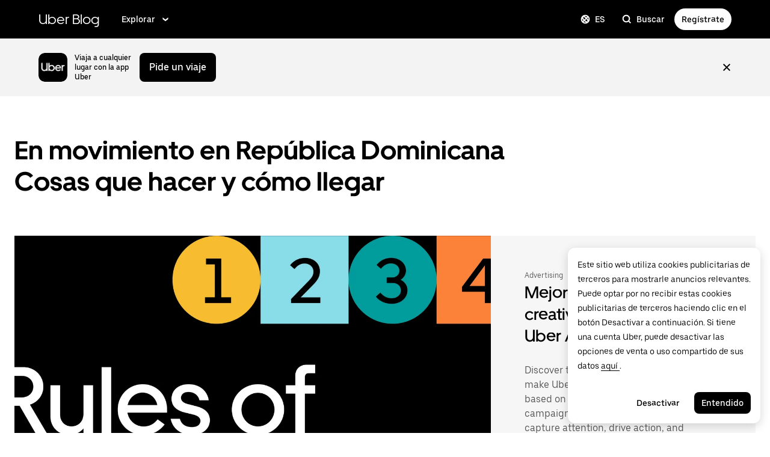

--- FILE ---
content_type: text/html; charset=utf-8
request_url: https://www.uber.com/es-DO/blog/
body_size: 52877
content:
<!doctype html><html lang="es" dir="ltr"><head><meta charset="utf-8" /><title>Dominican Republic | Latest News &amp; Stories | Uber Blog</title><script nonce="66871fc3-6f37-442a-93db-a92b28159cda" integrity="sha384-AosVhXZEbDUTjmebPDSsZmQncPhUbNzdikxk2/dBQMMG/rkx3YO2VQq0sfdhNaSt">
          const messageCounts = {};
          const httpRegex = /^https?:///;
          onerror = function (m, s, l, c, e) {
            if (s && !httpRegex.test(s)) return;
            var getError = function(e){var t=e;return"object"==typeof e&&(e instanceof Array||(t={},Object.getOwnPropertyNames(e).forEach((function(r){t[r]=e[r]})))),t};
            var _e = e || {};
            messageCounts[m] = (messageCounts[m] || 0) + 1;
            if (_e.__handled || messageCounts[m] > 3) return;
            var x = new XMLHttpRequest();
            x.open('POST', '/_errors');
            x.setRequestHeader('Content-Type', 'application/json');
            x.send(
              JSON.stringify({
                ssr_build_hash: 'e07949b8acf0fad0ae1a4b6a348d4167db4be2f5',
                message: m,
                source: s,
                line: l,
                col: c,
                error: getError(_e),
              })
            );
            _e.__handled = true;
          };
          </script><script async nonce='66871fc3-6f37-442a-93db-a92b28159cda' src='https://tags.tiqcdn.com/utag/uber/main/prod/utag.js'></script> <meta name="msvalidate.01" content="813904D1791F14A7C08B0F95D62B936C" /> 
        <meta
          name="google-site-verification"
          content="rchXWPkvl_50DRQRhfcJYNUFN09oRKmZ2fB0E16cmy0"
        />
      
        <meta
          name="google-site-verification"
          content="ZNd-KiQy8TBAswVsPxVO_P2hH94PzfJH7swpl_Ubyrk"
        />
       <meta name="referrer" content="strict-origin-when-cross-origin" />  <meta property="fb:app_id" content="277064115737714" />  <meta name="twitter:site" content="@Uber" />  <meta name="twitter:card" content="app" />  <meta name="twitter:app:id:iphone" content="368677368" />  <meta name="twitter:app:id:ipad" content="368677368" />  <meta name="twitter:app:id:googleplay" content="com.ubercab" />  <meta property="og:type" content="website" /> 
          <script type="application/json" id="__MARKETING_UCLICK_LINK_CONFIG__">
            %7B%22commonParams%22%3A%7B%22uclick_id%22%3A%5B%7B%22variable%22%3A%22sessionId%22%2C%22renameTo%22%3A%22uclick_id%22%7D%5D%2C%22marketing_vistor_id%22%3A%5B%7B%22variable%22%3A%22marketingVisitorId%22%2C%22renameTo%22%3A%22marketing_vistor_id%22%7D%5D%2C%22paidTracking%22%3A%5B%7B%22param%22%3A%22utm_source%22%7D%2C%7B%22param%22%3A%22utm_campaign%22%7D%2C%7B%22param%22%3A%22utm_content%22%7D%2C%7B%22param%22%3A%22utm_medium%22%7D%2C%7B%22param%22%3A%22utm_term%22%7D%2C%7B%22param%22%3A%22ad_id%22%7D%2C%7B%22param%22%3A%22adgroup_id%22%7D%2C%7B%22param%22%3A%22campaign_id%22%7D%2C%7B%22param%22%3A%22keyword_id%22%7D%2C%7B%22param%22%3A%22keyword%22%7D%2C%7B%22param%22%3A%22creative_id%22%7D%2C%7B%22param%22%3A%22creative_name%22%7D%2C%7B%22param%22%3A%22click_id%22%7D%2C%7B%22param%22%3A%22cid%22%7D%2C%7B%22param%22%3A%22kwid%22%7D%2C%7B%22param%22%3A%22kw%22%7D%2C%7B%22param%22%3A%22gclid%22%7D%2C%7B%22param%22%3A%22ttclid%22%7D%2C%7B%22param%22%3A%22fbclid%22%7D%2C%7B%22param%22%3A%22gbraid%22%7D%5D%7D%2C%22attachSearchParams%22%3A%5B%7B%22domains%22%3A%5B%22*%22%5D%2C%22includes%22%3A%5B%22uclick_id%22%5D%7D%2C%7B%22domains%22%3A%5B%22rides.sng.link%22%2C%22eats.sng.link%22%2C%22earn.sng.link%22%5D%2C%22params%22%3A%5B%7B%22variable%22%3A%22marketingVisitorId%22%2C%22renameTo%22%3A%22mvid%22%7D%5D%7D%2C%7B%22domains%22%3A%5B%22ocie.app.link%22%2C%22skuo.app.link%22%5D%2C%22params%22%3A%5B%7B%22variable%22%3A%22marketingVisitorId%22%2C%22renameTo%22%3A%22~tune_publisher_sub1%22%7D%5D%7D%2C%7B%22domains%22%3A%5B%22auth.uber.com%22%5D%2C%22includes%22%3A%5B%22paidTracking%22%2C%22marketing_vistor_id%22%5D%2C%22params%22%3A%5B%7B%22param%22%3A%22id%22%7D%2C%7B%22param%22%3A%22userId%22%7D%2C%7B%22param%22%3A%22uber_client_name%22%7D%2C%7B%22param%22%3A%22name%22%7D%2C%7B%22param%22%3A%22countryiso2%22%7D%2C%7B%22param%22%3A%22requestToken%22%7D%5D%7D%2C%7B%22domains%22%3A%5B%22restaurant.uber.com%22%2C%22m.uber.com%22%2C%22ubereats.com%22%2C%22www.ubereats.com%22%2C%22get.uber.com%22%5D%2C%22includes%22%3A%5B%22paidTracking%22%2C%22marketing_vistor_id%22%5D%7D%2C%7B%22domains%22%3A%5B%22merchants.ubereats.com%22%2C%22www.uberhealth.com%22%5D%2C%22updateLinksOnSameDomain%22%3Atrue%2C%22includes%22%3A%5B%22paidTracking%22%2C%22marketing_vistor_id%22%5D%7D%2C%7B%22domains%22%3A%5B%22drivers.uber.com%22%5D%2C%22includes%22%3A%5B%22paidTracking%22%2C%22marketing_vistor_id%22%5D%2C%22params%22%3A%5B%7B%22param%22%3A%22invite_code%22%7D%2C%7B%22param%22%3A%22cid%22%7D%5D%7D%2C%7B%22domains%22%3A%5B%22www.uber.com%22%5D%2C%22updateLinksOnSameDomain%22%3Atrue%2C%22includes%22%3A%5B%22paidTracking%22%5D%2C%22params%22%3A%5B%7B%22param%22%3A%22uber_client_name%22%7D%2C%7B%22param%22%3A%22countryiso2%22%7D%2C%7B%22param%22%3A%22userId%22%7D%2C%7B%22param%22%3A%22id%22%7D%2C%7B%22param%22%3A%22requestToken%22%7D%2C%7B%22param%22%3A%22region%22%7D%2C%7B%22param%22%3A%22evp%22%7D%5D%7D%2C%7B%22domains%22%3A%5B%22account.uber.com%22%2C%22bonjour.uber.com%22%2C%22mobility-webview.uber.com%22%2C%22freightbonjour.uber.com%22%2C%22businesses.uber.com%22%2C%22charter.uber.com%22%2C%22paypay.uber.com%22%2C%22direct.uber.com%22%2C%22event.uber.com%22%2C%22vouchers.uber.com%22%2C%22po.uber.com%22%2C%22xlb-beta.uber.com%22%2C%22thankatruckdriver.uber.com%22%2C%22business-beta.uber.com%22%2C%22direct-beta.uber.com%22%2C%22transit.uber.com%22%2C%22reimagine.uber.com%22%2C%22beta.uber.com%22%2C%22transit-beta.uber.com%22%2C%22guest.uber.com%22%2C%22xlb.uber.com%22%5D%2C%22includes%22%3A%5B%22paidTracking%22%5D%7D%2C%7B%22domains%22%3A%5B%22business.uber.com%22%5D%2C%22includes%22%3A%5B%22paidTracking%22%5D%2C%22params%22%3A%5B%7B%22param%22%3A%22uber_client_name%22%7D%2C%7B%22param%22%3A%22name%22%7D%2C%7B%22param%22%3A%22countryiso2%22%7D%5D%7D%5D%2C%22preventSearchParams%22%3A%5B%7B%22domains%22%3A%5B%22websites.crawco.nl%22%2C%22www.ueberbrueckungshilfe-unternehmen.de%22%2C%22ec.europa.eu%22%2C%22www.sheerid.com%22%2C%22partners.uber.com%2Fdeeplink%2Fbook-a-vaccine-walgreens%22%2C%22drivers.uber.com%2Fdeeplink%2Fcovid-vaccine-rides%22%2C%22bip.warszawa.pl%22%2C%22archiwum.bip.uml.lodz.pl%22%2C%22www.adr.org%22%2C%22www.bli.gov.tw%22%2C%22tb-static.uber.com%22%5D%2C%22includes%22%3A%5B%22uclick_id%22%5D%7D%5D%2C%22skipOnSourcePages%22%3A%5B%22www.uber.com%2Flegal%22%5D%7D
          </script>
        <script nonce="66871fc3-6f37-442a-93db-a92b28159cda" integrity="sha384-Uk1Ie9BiqgdwncJtyxU1DYIC0eZomkcEOqwMEXRWDzEIZRGF2vcQWKz2HQMYscql">(function (){function matchesAnyDomainPath(e,t){const n=e.host.toLowerCase(),a=e.pathname.toLowerCase();return(t||[]).some((function(e){const t=e.indexOf("/");let i,r;return t<0?(i=e,r=""):0===t?(i="*",r=e):(i=e.substring(0,t),r=e.substring(t)),r=r.toLowerCase(),i=i.toLowerCase(),("*"===i||n===i)&&a.startsWith(r)}))}function applySearchParamsConfig(e,t,n,a){(t||[]).forEach((function(t){matchesAnyDomainPath(e,t.domains)&&(t.includes&&n&&t.includes.forEach((e=>{(n[e]||[]).forEach(a)})),(t.params||[]).forEach(a))}))}function getEligibleValuesToAttach(e,t,n,a){const i={};for(const[e,n]of t?.searchParams||[])i[e]=n;const r=Object.assign({},window?.__marketing_uclick_link__?.variables||{});return applySearchParamsConfig(e,n,a,(function(e){e.variable?delete r[e.variable]:e.param&&delete i[e.param]})),{params:i,variables:r}}function attachQueryParams(e,t,n,a){applySearchParamsConfig(e,t,n,(function(t){const n=t.value?t.value:t.variable?a.variables[t.variable]:a.params[t.param];n&&e.searchParams.set(t.renameTo||t.variable||t.param,n)}))}function isSameDomainAllowed(e,t){return(t||[]).some((t=>matchesAnyDomainPath(e,t.domains)&&t.updateLinksOnSameDomain))}function mutateLinkFactory(e){const t=e&&e.commonParams||{},n=e&&e.attachSearchParams||[],a=e&&e.preventSearchParams||[],i=e&&e.skipOnSourcePages||[];return function(e){const r=new URL(window?.location?.href);if(!matchesAnyDomainPath(r,i)&&e.target instanceof Element){const i=e.target.closest("[href]");if(!i||i.getAttribute("data-uclick-id"))return;if(i.closest("svg"))return;const o=i.href||i.getAttribute(href)||"";if(!o)return;const s=new URL(o);if(!(s.host&&s.host!==r.host||isSameDomainAllowed(s,n)))return;const c=getEligibleValuesToAttach(s,r,a,t);if(attachQueryParams(s,n,t,c),s.href===o)return;i.setAttribute("href",s.href),i.setAttribute("data-uclick-id",window?.__marketing_uclick_link__?.variables?.sessionId||"")}}}function setVariables(e){window.__marketing_uclick_link__&&(window.__marketing_uclick_link__.variables=e)}function installHandlers(e){const t=document.getElementById(e);if(t&&t.textContent){const e=mutateLinkFactory(JSON.parse(decodeURIComponent(t.textContent)));document.addEventListener("mousedown",e),document.addEventListener("click",e),window.__marketing_uclick_link__={eventListener:e,variables:{}}}}function uninstallHandlers(){const e=window.__marketing_uclick_link__.eventListener;document.removeEventListener("mousedown",e),document.removeEventListener("click",e),window.__marketing_uclick_link__.eventListener=null}
installHandlers('__MARKETING_UCLICK_LINK_CONFIG__');})();</script> <meta name="diagnostics" /> <meta data-rh="true" content="width=device-width, initial-scale=1" name="viewport"/><meta data-rh="true" content="@Uber" name="twitter:site"/><meta data-rh="true" content="368677368" name="twitter:app:id:iphone"/><meta data-rh="true" content="368677368" name="twitter:app:id:ipad"/><meta data-rh="true" content="com.ubercab" name="twitter:app:id:googleplay"/><meta data-rh="true" name="description" content="Échale un vistazo al blog oficial de Uber para ver las últimas noticias e historias, anuncios y cosas para hacer en República Dominicana."/><meta data-rh="true" name="robots" content="index, follow, max-snippet:-1, max-image-preview:large, max-video-preview:-1"/><meta data-rh="true" property="og:locale" content="es_ES"/><meta data-rh="true" property="og:type" content="article"/><meta data-rh="true" property="og:title" content="Dominican Republic Archives"/><meta data-rh="true" property="og:description" content="Check out the official blog from Uber to get the latest news, announcements, and things to do in Dominican Republic."/><meta data-rh="true" property="og:url" content="/es-DO/blog/"/><meta data-rh="true" property="og:site_name" content="Uber Blog"/><meta data-rh="true" property="og:image" content="https://blog.uber-cdn.com/cdn-cgi/image/width=2160,quality=80,onerror=redirect,format=auto/wp-content/uploads/2018/09/uber_blog_seo.png"/><meta data-rh="true" property="og:image:width" content="500"/><meta data-rh="true" property="og:image:height" content="300"/><meta data-rh="true" property="og:image:type" content="image/png"/><meta data-rh="true" name="twitter:card" content="summary_large_image"/><meta data-rh="true" property="fb:pages" content="120945717945722"/><link data-rh="true" href="https://d3i4yxtzktqr9n.cloudfront.net/ubercom-dynamic/99c4bc580c8b57b7.ico" rel="shortcut icon" type="image/x-icon"/><link data-rh="true" href="https://d3i4yxtzktqr9n.cloudfront.net/ubercom-dynamic/99c4bc580c8b57b7.ico" rel="icon" type="image/x-icon"/><link data-rh="true" href="https://d3i4yxtzktqr9n.cloudfront.net/ubercom-dynamic/859e71cb24e14030.png" rel="apple-touch-icon"/><link data-rh="true" href="https://d3i4yxtzktqr9n.cloudfront.net/ubercom-dynamic/859e71cb24e14030.png" rel="apple-touch-icon"/><link data-rh="true" href="https://d3i4yxtzktqr9n.cloudfront.net/ubercom-dynamic/d730aa4bd5d1ec62.png" rel="apple-touch-icon" sizes="76x76"/><link data-rh="true" href="https://d3i4yxtzktqr9n.cloudfront.net/ubercom-dynamic/a478841b385b5dda.png" rel="apple-touch-icon" sizes="120x120"/><link data-rh="true" href="https://d3i4yxtzktqr9n.cloudfront.net/ubercom-dynamic/a478841b385b5dda.png" rel="apple-touch-icon" sizes="120x120"/><link data-rh="true" href="https://d3i4yxtzktqr9n.cloudfront.net/ubercom-dynamic/8a376c0032166d0a.png" rel="apple-touch-icon" sizes="144x144"/><link data-rh="true" href="https://d3i4yxtzktqr9n.cloudfront.net/ubercom-dynamic/c4de46a6cbd165a9.png" rel="apple-touch-icon" sizes="180x180"/><link data-rh="true" href="https://tags.tiqcdn.com" rel="preconnect"/><link data-rh="true" as="font" crossOrigin="anonymous" href="https://tb-static.uber.com/prod/uber-static/UberMove-Light.woff2" rel="preload"/><link data-rh="true" as="font" crossOrigin="anonymous" href="https://tb-static.uber.com/prod/uber-static/UberMove-Regular.woff2" rel="preload"/><link data-rh="true" as="font" crossOrigin="anonymous" href="https://tb-static.uber.com/prod/uber-static/UberMove-Medium.woff2" rel="preload"/><link data-rh="true" as="font" crossOrigin="anonymous" href="https://tb-static.uber.com/prod/uber-static/UberMove-Bold.woff2" rel="preload"/><link data-rh="true" as="font" crossOrigin="anonymous" href="https://tb-static.uber.com/prod/uber-static/UberMoveText-Light.woff2" rel="preload"/><link data-rh="true" as="font" crossOrigin="anonymous" href="https://tb-static.uber.com/prod/uber-static/UberMoveText-Regular.woff2" rel="preload"/><link data-rh="true" as="font" crossOrigin="anonymous" href="https://tb-static.uber.com/prod/uber-static/UberMoveText-Medium.woff2" rel="preload"/><link data-rh="true" as="font" crossOrigin="anonymous" href="https://tb-static.uber.com/prod/uber-static/UberMoveText-Bold.woff2" rel="preload"/><link data-rh="true" rel="canonical" href="https://www.uber.com/es-DO/blog/"/><link data-rh="true" rel="alternate" href="https://www.uber.com/ar-EG/blog/" hrefLang="ar-eg"/><link data-rh="true" rel="alternate" href="https://www.uber.com/ar-JO/blog/" hrefLang="ar-jo"/><link data-rh="true" rel="alternate" href="https://www.uber.com/ar-LB/blog/" hrefLang="ar-lb"/><link data-rh="true" rel="alternate" href="https://www.uber.com/ar-SA/blog/" hrefLang="ar-sa"/><link data-rh="true" rel="alternate" href="https://www.uber.com/cs-CZ/blog/" hrefLang="cs-cz"/><link data-rh="true" rel="alternate" href="https://www.uber.com/da-DK/blog/" hrefLang="da-dk"/><link data-rh="true" rel="alternate" href="https://www.uber.com/de-AT/blog/" hrefLang="de-at"/><link data-rh="true" rel="alternate" href="https://www.uber.com/de-CH/blog/" hrefLang="de-ch"/><link data-rh="true" rel="alternate" href="https://www.uber.com/de/blog/" hrefLang="de-de"/><link data-rh="true" rel="alternate" href="https://www.uber.com/el-GR/blog/" hrefLang="el-gr"/><link data-rh="true" rel="alternate" href="https://www.uber.com/en-AE/blog/" hrefLang="en-ae"/><link data-rh="true" rel="alternate" href="https://www.uber.com/en-AU/blog/" hrefLang="en-au"/><link data-rh="true" rel="alternate" href="https://www.uber.com/en-BD/blog/" hrefLang="en-bd"/><link data-rh="true" rel="alternate" href="https://www.uber.com/en-BE/blog/" hrefLang="en-be"/><link data-rh="true" rel="alternate" href="https://www.uber.com/en-BH/blog/" hrefLang="en-bh"/><link data-rh="true" rel="alternate" href="https://www.uber.com/en-BR/blog/" hrefLang="en-br"/><link data-rh="true" rel="alternate" href="https://www.uber.com/en-CA/blog/" hrefLang="en-ca"/><link data-rh="true" rel="alternate" href="https://www.uber.com/en-CH/blog/" hrefLang="en-ch"/><link data-rh="true" rel="alternate" href="https://www.uber.com/en-CL/blog/" hrefLang="en-cl"/><link data-rh="true" rel="alternate" href="https://www.uber.com/en-CO/blog/" hrefLang="en-co"/><link data-rh="true" rel="alternate" href="https://www.uber.com/en-CR/blog/" hrefLang="en-cr"/><link data-rh="true" rel="alternate" href="https://www.uber.com/en-CZ/blog/" hrefLang="en-cz"/><link data-rh="true" rel="alternate" href="https://www.uber.com/en-DE/blog/" hrefLang="en-de"/><link data-rh="true" rel="alternate" href="https://www.uber.com/en-DK/blog/" hrefLang="en-dk"/><link data-rh="true" rel="alternate" href="https://www.uber.com/en-DO/blog/" hrefLang="en-do"/><link data-rh="true" rel="alternate" href="https://www.uber.com/en-EC/blog/" hrefLang="en-ec"/><link data-rh="true" rel="alternate" href="https://www.uber.com/en-EE/blog/" hrefLang="en-ee"/><link data-rh="true" rel="alternate" href="https://www.uber.com/en-EG/blog/" hrefLang="en-eg"/><link data-rh="true" rel="alternate" href="https://www.uber.com/en-ES/blog/" hrefLang="en-es"/><link data-rh="true" rel="alternate" href="https://www.uber.com/en-FI/blog/" hrefLang="en-fi"/><link data-rh="true" rel="alternate" href="https://www.uber.com/en-FR/blog/" hrefLang="en-fr"/><link data-rh="true" rel="alternate" href="https://www.uber.com/en-GB/blog/" hrefLang="en-gb"/><link data-rh="true" rel="alternate" href="https://www.uber.com/en-GH/blog/" hrefLang="en-gh"/><link data-rh="true" rel="alternate" href="https://www.uber.com/en-GR/blog/" hrefLang="en-gr"/><link data-rh="true" rel="alternate" href="https://www.uber.com/en-HK/blog/" hrefLang="en-hk"/><link data-rh="true" rel="alternate" href="https://www.uber.com/en-HR/blog/" hrefLang="en-hr"/><link data-rh="true" rel="alternate" href="https://www.uber.com/en-HU/blog/" hrefLang="en-hu"/><link data-rh="true" rel="alternate" href="https://www.uber.com/en-IE/blog/" hrefLang="en-ie"/><link data-rh="true" rel="alternate" href="https://www.uber.com/en-IN/blog/" hrefLang="en-in"/><link data-rh="true" rel="alternate" href="https://www.uber.com/en-IT/blog/" hrefLang="en-it"/><link data-rh="true" rel="alternate" href="https://www.uber.com/en-JM/blog/" hrefLang="en-jm"/><link data-rh="true" rel="alternate" href="https://www.uber.com/en-JO/blog/" hrefLang="en-jo"/><link data-rh="true" rel="alternate" href="https://www.uber.com/en-JP/blog/" hrefLang="en-jp"/><link data-rh="true" rel="alternate" href="https://www.uber.com/en-KE/blog/" hrefLang="en-ke"/><link data-rh="true" rel="alternate" href="https://www.uber.com/en-KR/blog/" hrefLang="en-kr"/><link data-rh="true" rel="alternate" href="https://www.uber.com/en-LB/blog/" hrefLang="en-lb"/><link data-rh="true" rel="alternate" href="https://www.uber.com/en-LK/blog/" hrefLang="en-lk"/><link data-rh="true" rel="alternate" href="https://www.uber.com/en-MX/blog/" hrefLang="en-mx"/><link data-rh="true" rel="alternate" href="https://www.uber.com/en-MY/blog/" hrefLang="en-my"/><link data-rh="true" rel="alternate" href="https://www.uber.com/en-NG/blog/" hrefLang="en-ng"/><link data-rh="true" rel="alternate" href="https://www.uber.com/en-NL/blog/" hrefLang="en-nl"/><link data-rh="true" rel="alternate" href="https://www.uber.com/en-NO/blog/" hrefLang="en-no"/><link data-rh="true" rel="alternate" href="https://www.uber.com/en-NZ/blog/" hrefLang="en-nz"/><link data-rh="true" rel="alternate" href="https://www.uber.com/en-PE/blog/" hrefLang="en-pe"/><link data-rh="true" rel="alternate" href="https://www.uber.com/en-PL/blog/" hrefLang="en-pl"/><link data-rh="true" rel="alternate" href="https://www.uber.com/en-PT/blog/" hrefLang="en-pt"/><link data-rh="true" rel="alternate" href="https://www.uber.com/en-QA/blog/" hrefLang="en-qa"/><link data-rh="true" rel="alternate" href="https://www.uber.com/en-RO/blog/" hrefLang="en-ro"/><link data-rh="true" rel="alternate" href="https://www.uber.com/en-SA/blog/" hrefLang="en-sa"/><link data-rh="true" rel="alternate" href="https://www.uber.com/en-SE/blog/" hrefLang="en-se"/><link data-rh="true" rel="alternate" href="https://www.uber.com/en-SG/blog/" hrefLang="en-sg"/><link data-rh="true" rel="alternate" href="https://www.uber.com/en-SK/blog/" hrefLang="en-sk"/><link data-rh="true" rel="alternate" href="https://www.uber.com/en-TH/blog/" hrefLang="en-th"/><link data-rh="true" rel="alternate" href="https://www.uber.com/en-TR/blog/" hrefLang="en-tr"/><link data-rh="true" rel="alternate" href="https://www.uber.com/en-TT/blog/" hrefLang="en-tt"/><link data-rh="true" rel="alternate" href="https://www.uber.com/en-TW/blog/" hrefLang="en-tw"/><link data-rh="true" rel="alternate" href="https://www.uber.com/en-TZ/blog/" hrefLang="en-tz"/><link data-rh="true" rel="alternate" href="https://www.uber.com/en-UA/blog/" hrefLang="en-ua"/><link data-rh="true" rel="alternate" href="https://www.uber.com/en-UG/blog/" hrefLang="en-ug"/><link data-rh="true" rel="alternate" href="https://www.uber.com/en-US/blog/" hrefLang="en-us"/><link data-rh="true" rel="alternate" href="https://www.uber.com/en-UY/blog/" hrefLang="en-uy"/><link data-rh="true" rel="alternate" href="https://www.uber.com/en-VN/blog/" hrefLang="en-vn"/><link data-rh="true" rel="alternate" href="https://www.uber.com/en-ZA/blog/" hrefLang="en-za"/><link data-rh="true" rel="alternate" href="https://www.uber.com/es-AR/blog/" hrefLang="es-ar"/><link data-rh="true" rel="alternate" href="https://www.uber.com/es-BO/blog/" hrefLang="es-bo"/><link data-rh="true" rel="alternate" href="https://www.uber.com/es-CL/blog/" hrefLang="es-cl"/><link data-rh="true" rel="alternate" href="https://www.uber.com/es-CO/blog/" hrefLang="es-co"/><link data-rh="true" rel="alternate" href="https://www.uber.com/es-CR/blog/" hrefLang="es-cr"/><link data-rh="true" rel="alternate" href="https://www.uber.com/es-DO/blog/" hrefLang="es-do"/><link data-rh="true" rel="alternate" href="https://www.uber.com/es-EC/blog/" hrefLang="es-ec"/><link data-rh="true" rel="alternate" href="https://www.uber.com/es-ES/blog/" hrefLang="es-es"/><link data-rh="true" rel="alternate" href="https://www.uber.com/es-GT/blog/" hrefLang="es-gt"/><link data-rh="true" rel="alternate" href="https://www.uber.com/es-HN/blog/" hrefLang="es-hn"/><link data-rh="true" rel="alternate" href="https://www.uber.com/es-MX/blog/" hrefLang="es-mx"/><link data-rh="true" rel="alternate" href="https://www.uber.com/es-PA/blog/" hrefLang="es-pa"/><link data-rh="true" rel="alternate" href="https://www.uber.com/es-PE/blog/" hrefLang="es-pe"/><link data-rh="true" rel="alternate" href="https://www.uber.com/es-PY/blog/" hrefLang="es-py"/><link data-rh="true" rel="alternate" href="https://www.uber.com/es-SV/blog/" hrefLang="es-sv"/><link data-rh="true" rel="alternate" href="https://www.uber.com/es-US/blog/" hrefLang="es-us"/><link data-rh="true" rel="alternate" href="https://www.uber.com/es-UY/blog/" hrefLang="es-uy"/><link data-rh="true" rel="alternate" href="https://www.uber.com/et-EE/blog/" hrefLang="et-ee"/><link data-rh="true" rel="alternate" href="https://www.uber.com/fi/blog/" hrefLang="fi-fi"/><link data-rh="true" rel="alternate" href="https://www.uber.com/fr-BE/blog/" hrefLang="fr-be"/><link data-rh="true" rel="alternate" href="https://www.uber.com/fr-CA/blog/" hrefLang="fr-ca"/><link data-rh="true" rel="alternate" href="https://www.uber.com/fr-CH/blog/" hrefLang="fr-ch"/><link data-rh="true" rel="alternate" href="https://www.uber.com/fr-CI/blog/" hrefLang="fr-ci"/><link data-rh="true" rel="alternate" href="https://www.uber.com/fr/blog/" hrefLang="fr-fr"/><link data-rh="true" rel="alternate" href="https://www.uber.com/fr-MA/blog/" hrefLang="fr-ma"/><link data-rh="true" rel="alternate" href="https://www.uber.com/hi-IN/blog/" hrefLang="hi-in"/><link data-rh="true" rel="alternate" href="https://www.uber.com/hr/blog/" hrefLang="hr-hr"/><link data-rh="true" rel="alternate" href="https://www.uber.com/hu/blog/" hrefLang="hu-hu"/><link data-rh="true" rel="alternate" href="https://www.uber.com/id/blog/" hrefLang="id-id"/><link data-rh="true" rel="alternate" href="https://www.uber.com/it/blog/" hrefLang="it-it"/><link data-rh="true" rel="alternate" href="https://www.uber.com/ja-JP/blog/" hrefLang="ja-jp"/><link data-rh="true" rel="alternate" href="https://www.uber.com/ko-KR/blog/" hrefLang="ko-kr"/><link data-rh="true" rel="alternate" href="https://www.uber.com/lt/blog/" hrefLang="lt-lt"/><link data-rh="true" rel="alternate" href="https://www.uber.com/ms-MY/blog/" hrefLang="ms-my"/><link data-rh="true" rel="alternate" href="https://www.uber.com/nb-NO/blog/" hrefLang="nb-no"/><link data-rh="true" rel="alternate" href="https://www.uber.com/nl-BE/blog/" hrefLang="nl-be"/><link data-rh="true" rel="alternate" href="https://www.uber.com/nl/blog/" hrefLang="nl-nl"/><link data-rh="true" rel="alternate" href="https://www.uber.com/pl/blog/" hrefLang="pl-pl"/><link data-rh="true" rel="alternate" href="https://www.uber.com/pt-BR/blog/" hrefLang="pt-br"/><link data-rh="true" rel="alternate" href="https://www.uber.com/pt/blog/" hrefLang="pt-pt"/><link data-rh="true" rel="alternate" href="https://www.uber.com/ro/blog/" hrefLang="ro-ro"/><link data-rh="true" rel="alternate" href="https://www.uber.com/ru-BY/blog/" hrefLang="ru-by"/><link data-rh="true" rel="alternate" href="https://www.uber.com/ru-CZ/blog/" hrefLang="ru-cz"/><link data-rh="true" rel="alternate" href="https://www.uber.com/ru-EE/blog/" hrefLang="ru-ee"/><link data-rh="true" rel="alternate" href="https://www.uber.com/ru-KZ/blog/" hrefLang="ru-kz"/><link data-rh="true" rel="alternate" href="https://www.uber.com/ru-PL/blog/" hrefLang="ru-pl"/><link data-rh="true" rel="alternate" href="https://www.uber.com/ru-RU/blog/" hrefLang="ru-ru"/><link data-rh="true" rel="alternate" href="https://www.uber.com/ru-UA/blog/" hrefLang="ru-ua"/><link data-rh="true" rel="alternate" href="https://www.uber.com/sk/blog/" hrefLang="sk-sk"/><link data-rh="true" rel="alternate" href="https://www.uber.com/sl-SI/blog/" hrefLang="sl-si"/><link data-rh="true" rel="alternate" href="https://www.uber.com/sv-SE/blog/" hrefLang="sv-se"/><link data-rh="true" rel="alternate" href="https://www.uber.com/sw-TZ/blog/" hrefLang="sw-tz"/><link data-rh="true" rel="alternate" href="https://www.uber.com/th-TH/blog/" hrefLang="th-th"/><link data-rh="true" rel="alternate" href="https://www.uber.com/tr/blog/" hrefLang="tr-tr"/><link data-rh="true" rel="alternate" href="https://www.uber.com/uk-UA/blog/" hrefLang="uk-ua"/><link data-rh="true" rel="alternate" href="https://www.uber.com/vi-VN/blog/" hrefLang="vi-vn"/><link data-rh="true" rel="alternate" href="https://www.uber.com/blog/" hrefLang="x-default"/><link data-rh="true" rel="alternate" href="https://www.uber.com/zh-HK/blog/" hrefLang="zh-hk"/><link data-rh="true" rel="alternate" href="https://www.uber.com/zh-TW/blog/" hrefLang="zh-tw"/><link data-rh="true" href="https://www.uber.com/es-DO/blog/rss/" rel="alternate" title="RSS" type="application/rss+xml"/><style data-rh="true" >
      html,body,#root{min-height:100%;}
      html{font-family:sans-serif;-ms-text-size-adjust:100%;-webkit-text-size-adjust:100%;-webkit-tap-highlight-color:rgba(0,0,0,0);}
      body{margin:0;}
      button::-moz-focus-inner,input::-moz-focus-inner{border:0;padding:0;}
      input::-webkit-inner-spin-button,input::-webkit-outer-spin-button,input::-webkit-search-cancel-button,input::-webkit-search-decoration,input::-webkit-search-results-button,input::-webkit-search-results-decoration{display:none;}
            </style><style data-rh="true" >
  @font-face {
    font-family: 'UberMove';
    src: url('https://tb-static.uber.com/prod/uber-static/UberMove-Light.woff2')
        format('woff2'),
      url('https://tb-static.uber.com/prod/uber-static/UberMove-Light.woff')
        format('woff');
    font-weight: 200;
    font-style: normal;
    font-display: swap;
  }
  @font-face {
    font-family: 'UberMove';
    src: url('https://tb-static.uber.com/prod/uber-static/UberMove-Regular.woff2')
        format('woff2'),
      url('https://tb-static.uber.com/prod/uber-static/UberMove-Regular.woff')
        format('woff');
    font-weight: 400;
    font-style: normal;
    font-display: swap;
  }
  @font-face {
    font-family: 'UberMove';
    src: url('https://tb-static.uber.com/prod/uber-static/UberMove-Medium.woff2')
        format('woff2'),
      url('https://tb-static.uber.com/prod/uber-static/UberMove-Medium.woff')
        format('woff');
    font-weight: 500;
    font-style: normal;
    font-display: swap;
  }
  @font-face {
    font-family: 'UberMove';
    src: url('https://tb-static.uber.com/prod/uber-static/UberMove-Bold.woff2')
        format('woff2'),
      url('https://tb-static.uber.com/prod/uber-static/UberMove-Bold.woff')
        format('woff');
    font-weight: 600;
    font-style: normal;
    font-display: swap;
  }
  @font-face {
    font-family: 'UberMoveText';
    src: url('https://tb-static.uber.com/prod/uber-static/UberMoveText-Light.woff2')
        format('woff2'),
      url('https://tb-static.uber.com/prod/uber-static/UberMoveText-Light.woff')
        format('woff');
    font-weight: 200;
    font-style: normal;
    font-display: swap;
  }
  @font-face {
    font-family: 'UberMoveText';
    src: url('https://tb-static.uber.com/prod/uber-static/UberMoveText-Regular.woff2')
        format('woff2'),
      url('https://tb-static.uber.com/prod/uber-static/UberMoveText-Regular.woff')
        format('woff');
    font-weight: 400;
    font-style: normal;
    font-display: swap;
  }
  @font-face {
    font-family: 'UberMoveText';
    src: url('https://tb-static.uber.com/prod/uber-static/UberMoveText-Medium.woff2')
        format('woff2'),
      url('https://tb-static.uber.com/prod/uber-static/UberMoveText-Medium.woff')
        format('woff');
    font-weight: 500;
    font-style: normal;
    font-display: swap;
  }
  @font-face {
    font-family: 'UberMoveText';
    src: url('https://tb-static.uber.com/prod/uber-static/UberMoveText-Bold.woff2')
        format('woff2'),
      url('https://tb-static.uber.com/prod/uber-static/UberMoveText-Bold.woff')
        format('woff');
    font-weight: 600;
    font-style: normal;
    font-display: swap;
  }
</style><script data-rh="true" type="text/javascript">
if ((window.location.href.indexOf('/legal/') !== -1) && (/iphone|ipod|ipad/gi).test(navigator.userAgent) || (navigator.platform === 'MacIntel' && navigator.maxTouchPoints > 1)) { // Matches iPhone/iPod/iPad (> iPadOS 13), or matches the newer iPads (no iPad in the navigator name)
  window.onpageshow = function(evt) {
   if (evt.persisted) { // If persisted then it is in the back-forward webview cache
    window.location.reload(); // refresh page
   }
  };
}</script><style class="_styletron_hydrate_">.ae{background-color:#ffffff}.af{min-height:100%}.ag{border:none}.ah{clip:rect(0 0 0 0)}.ai{height:1px}.aj{margin:-1px}.ak{overflow:hidden}.al{padding:0}.am{position:absolute}.an{transform:translateY(-100%)}.ao{-webkit-transition:transform 200ms ease-out;-moz-transition:transform 200ms ease-out;transition:transform 200ms ease-out}.ap{width:1px}.aq:focus{-webkit-box-align:center;align-items:center}.ar:focus{border:0}.as:focus{clip:initial}.at:focus{display:-webkit-box;display:-moz-box;display:-ms-flexbox;display:-webkit-flex;display:flex}.au:focus{height:60px}.av:focus{-webkit-box-pack:center;justify-content:center}.aw:focus{margin:0}.ax:focus{overflow:visible}.ay:focus{padding:0}.az:focus{position:relative}.b0:focus{transform:translateY(0)}.b1:focus{-webkit-transition:transform 200ms ease-out;-moz-transition:transform 200ms ease-out;transition:transform 200ms ease-out}.b2:focus{width:100%}.b3:focus{z-index:2147483647}.b4:hover{text-decoration:underline}.b5{display:none}.b9{font-family:UberMoveText, system-ui, "Helvetica Neue", Helvetica, Arial, sans-serif}.ba{font-size:16px}.bb{font-weight:normal}.bc{line-height:24px}.bd{display:-webkit-box;display:-moz-box;display:-ms-flexbox;display:-webkit-flex;display:flex}.be{padding-bottom:12px}.bf{padding-top:12px}.bg{border-bottom-width:0}.bh{border-bottom-style:solid}.bi{border-bottom-color:#F3F3F3}.bj{background-color:#000000}.bk{box-sizing:border-box}.bl{height:64px}.bm{padding-left:0}.bn{padding-right:0}.bo{position:relative}.bp{top:0}.bq{transition-duration:300ms}.br{-webkit-transition-property:top;-moz-transition-property:top;transition-property:top}.bs{z-index:2002}.bt{-webkit-box-pack:normal;justify-content:normal}.bu{margin-left:auto}.bv{margin-right:auto}.bw{max-width:calc(1280px + 64px*2)}.bx{padding-left:64px}.by{padding-right:64px}.bz{width:100%}.c0{color:#FFFFFF}.c1{font-family:UberMove, UberMoveText, system-ui, "Helvetica Neue", Helvetica, Arial, sans-serif}.c2{font-size:20px}.c3{font-weight:400}.c4{line-height:112px}.c5{-webkit-transition-property:backgroundSize;-moz-transition-property:backgroundSize;transition-property:backgroundSize}.c6{transition-duration:500ms}.c7{transition-timing-function:cubic-bezier(0.22, 1, 0.36, 1)}.c8{text-decoration:none}.c9{text-underline-position:under}.ca{will-change:background-size}.cb{background-size:0% 100%, 100% 100%}.cc{background-repeat:no-repeat}.cd{background-image:none}.ce:hover{color:#FFFFFF}.cf:hover{background-size:100% 100%, 100% 100%}.cg:focus{outline:none}.ch:focus{outline-offset:1px}.ci:focus{text-decoration:none}.cj:visited{color:#FFFFFF}.ck:active{color:#FFFFFF}.cl{-webkit-box-align:center;align-items:center}.cm{height:100%}.cn{text-align:left}.co{white-space:nowrap}.cq:first-child{padding:0}.cr:last-child{padding:0}.cs{-webkit-box-flex:1;flex-grow:1}.ct{flex-shrink:1}.cu{flex-basis:auto}.cv{padding-left:0 !important}.cw{padding-right:0 !important}.cx{justify-self:flex-start}.cy{-webkit-box-pack:start;justify-content:flex-start}.cz{list-style:none}.d0{margin-bottom:0}.d1{margin-top:0}.d2{margin-left:24px}.d3{margin-right:24px}.d4{padding-bottom:0 !important}.d5{padding-top:0 !important}.d6{visibility:hidden}.d7{-ms-grid-row-align:center;align-self:center}.d8{visibility:inherit}.d9{padding-right:4px}.da{display:-webkit-inline-box;display:-moz-inline-box;display:-ms-inline-flexbox;display:-webkit-inline-flex;display:inline-flex}.db{-webkit-box-orient:horizontal;-webkit-box-direction:normal;flex-direction:row}.dc{-webkit-box-pack:center;justify-content:center}.dd{border-left-width:0}.de{border-top-width:0}.df{border-right-width:0}.dg{border-left-style:none}.dh{border-top-style:none}.di{border-right-style:none}.dj{border-bottom-style:none}.dk{outline:none}.dl{box-shadow:none}.dm{-webkit-appearance:none}.dn{-webkit-transition-property:background;-moz-transition-property:background;transition-property:background}.do{transition-duration:200ms}.dp{transition-timing-function:cubic-bezier(0, 0, 1, 1)}.dq{cursor:pointer}.dr:disabled{cursor:not-allowed}.ds:disabled{background-color:#F3F3F3}.dt:disabled{color:#A6A6A6}.du{margin-left:0}.dv{margin-right:0}.dw{font-size:14px}.dx{font-weight:500}.dy{line-height:16px}.dz{border-top-right-radius:999px}.e0{border-bottom-right-radius:999px}.e1{border-top-left-radius:999px}.e2{border-bottom-left-radius:999px}.e3{padding-top:10px}.e4{padding-bottom:10px}.e5{padding-left:12px}.e6{padding-right:12px}.e7:focus-visible{box-shadow:inset 0 0 0 2px #FFFFFF, 0 0 0 2px #276EF1 }.e9:active{box-shadow:inset 999px 999px 0px rgba(255, 255, 255, 0.2) }.ea{margin-left:8px}.eb{direction:ltr}.ec{display:-ms-grid;display:grid}.ed{grid-column-gap:36px}.ee{-ms-grid-columns:1fr 1fr ;grid-template-columns:1fr 1fr }.ef{-webkit-box-orient:vertical;-webkit-box-direction:normal;flex-direction:column}.eg{background-image:-webkit-linear-gradient(
    transparent calc(100% - 1px),
    #000000 1px
  ),
    -webkit-linear-gradient(
    transparent calc(100% - 1px),
    #E5E5E5 1px
  )
    ;background-image:-moz-linear-gradient(
    transparent calc(100% - 1px),
    #000000 1px
  ),
    -moz-linear-gradient(
    transparent calc(100% - 1px),
    #E5E5E5 1px
  )
    ;background-image:linear-gradient(
    transparent calc(100% - 1px),
    #000000 1px
  ),
    linear-gradient(
    transparent calc(100% - 1px),
    #E5E5E5 1px
  )
    }.eh{background-position:0px calc(100% - 1px), 0px calc(100% - 1px)}.ei{background-size:0% 6px, 100% 6px}.ej{flex:0 0 auto}.ek{padding:0 0 24px}.el{-webkit-transition:all 400ms cubic-bezier(.2, .8, .4, 1);-moz-transition:all 400ms cubic-bezier(.2, .8, .4, 1);transition:all 400ms cubic-bezier(.2, .8, .4, 1)}.em{display:inline-block}.en{margin-right:12px}.eo{height:24px}.ep{width:24px}.eq{display:block}.er{transform:scaleX(1)}.es{font-size:24px}.et{font-weight:700}.eu{color:#000000}.ev{grid-auto-flow:column}.ew{grid-row-gap:24px}.ex{-ms-grid-columns:repeat(1, 1fr);grid-template-columns:repeat(1, 1fr)}.ey{-ms-grid-rows:repeat(3, auto);grid-template-rows:repeat(3, auto)}.ez{max-width:288px}.f0{padding-top:30px}.f1{font-size:inherit}.f2{line-height:inherit}.f3:hover{color:#5E5E5E !important}.f4:visited{color:#000000}.f5:active{color:#5E5E5E}.f6{margin:12px 0 0}.f7{line-height:20px}.f8{color:#4B4B4B}.f9{background-color:#FFFFFF}.fa{margin-left:-3px}.fb{margin-right:-3px}.fc{padding-top:8px}.fd{padding-bottom:8px}.fe{border-top-left-radius:8px}.ff{border-top-right-radius:8px}.fg{border-bottom-right-radius:8px}.fh{border-bottom-left-radius:8px}.fi{box-shadow:0 4px 16px hsla(0, 0%, 0%, 0.16)}.fj{overflow:auto}.fk{min-width:192px}.fl{color:#A6A6A6}.fm{text-align:center}.fn{cursor:not-allowed}.fo{background-color:transparent}.fp{padding-top:24px}.fq{padding-bottom:24px}.fr{padding-right:24px}.fs{padding-left:24px}.ft{left:0}.fu{padding-top:0}.fv{padding-bottom:0}.fw{margin-top:-1px}.fx{margin-right:-1px}.fy{margin-bottom:-1px}.fz{margin-left:-1px}.g0{clip:rect(0, 0, 0, 0)}.g1{-webkit-clip-path:inset(50%);clip-path:inset(50%)}.g2{-webkit-box-flex:0;flex-grow:0}.g3{flex-shrink:0}.g4{justify-self:flex-end}.g5{-webkit-box-pack:end;justify-content:flex-end}.g6{margin-right:8px}.ga:focus{background-color:#E2E2E2}.gb:focus{color:#000000}.gc:hover{background-color:#E2E2E2}.gd:hover{color:#000000}.ge{display:inherit}.gi{-webkit-box-pack:justify;justify-content:space-between}.gj{max-width:calc(1280px + 24px*2)}.gk{transform:translateX(14px)}.gl{border-top-right-radius:50%}.gm{border-bottom-right-radius:50%}.gn{border-top-left-radius:50%}.go{border-bottom-left-radius:50%}.gp{padding-left:10px}.gq{padding-right:10px}.gr{background-color:#F3F3F3}.gs{-ms-grid-rows:1fr;grid-template-rows:1fr}.gt{opacity:1}.gu{position:-webkit-sticky;position:sticky}.gv{top:0px}.gw{transform:translateY(0)}.gx{transition-duration:400ms}.gy{-webkit-transition-property:grid-template-rows, opacity, visibility, transform;-moz-transition-property:grid-template-rows, opacity, visibility, transform;transition-property:grid-template-rows, opacity, visibility, transform}.gz{transition-timing-function:cubic-bezier(.2, .8, .4, 1)}.h0{visibility:visible}.h1{z-index:2000}.h4{margin:0 auto}.h5{max-width:1280px}.h6{border-radius:10px}.h7{height:48px}.h8{-webkit-margin-end:12px;-moz-margin-end:12px;margin-inline-end:12px}.h9{object-fit:cover}.ha{width:48px}.hb{height:auto}.hc{max-width:100%}.hd{-webkit-margin-end:auto;-moz-margin-end:auto;margin-inline-end:auto}.hh{font-size:12px}.hi{margin-block:0}.hj{max-width:96px}.hl{text-decoration:underline}.hm:hover{color:#4B4B4B}.hn:visited{color:#727272}.ho{padding-top:14px}.hp{padding-bottom:14px}.hq{padding-left:16px}.hr{padding-right:16px}.ht{max-width:none}.hv:active{box-shadow:inset 999px 999px 0px rgba(0, 0, 0, 0.08) }.i0{line-height:32px}.i1{margin:0}.i6{border-left-style:solid}.i7{border-top-style:solid}.i8{border-right-style:solid}.i9{border-left-color:#F3F3F3}.ia{border-right-color:#F3F3F3}.ib{border-top-color:#F3F3F3}.ic{border-top-left-radius:0}.id{border-top-right-radius:0}.ie{border-bottom-left-radius:0}.if{border-bottom-right-radius:0}.ig{background-color:#F6F6F6}.ih:focus{box-shadow:0 12px 56px rgba(0, 0, 0, 0.16)}.ii:hover{box-shadow:0 12px 56px rgba(0, 0, 0, 0.16)}.il{border-top-left-radius:0px}.im{border-top-right-radius:0px}.in{object-fit:contain}.ir{margin-bottom:24px}.is{margin-top:24px}.ix{color:#545454}.iy{font-size:28px}.iz{line-height:36px}.j0{margin-bottom:12px}.j1{color:#6B6B6B}.j2{margin-top:auto}.j3{padding:24px}.j4{-webkit-box-lines:multiple;flex-wrap:wrap}.ji{max-height:200px}.jj{flex:1}.jk{line-height:28px}.jl{margin-bottom:20px}.jm{display:-webkit-box}.jn{-webkit-box-orient:vertical}.jo{-webkit-line-clamp:4}.jv{margin-left:40px}.jw{margin-top:40px}.jx{margin-right:40px}.jy{margin-bottom:40px}.jz{-webkit-box-align:stretch;align-items:stretch}.k0{-webkit-box-pack:space-evenly;justify-content:space-evenly}.k2{margin-bottom:16px}.k5{-webkit-transition-property:background-size;-moz-transition-property:background-size;transition-property:background-size}.k6{transition-timing-function:cubic-bezier(0.4, 0, 0.2, 1)}.k7{background-size:0% 4px, 100% 4px}.k8{background-image:-webkit-linear-gradient(transparent calc(100% - 1px), white 1px), -webkit-linear-gradient(transparent calc(100% - 1px), #A6A6A6 1px);background-image:-moz-linear-gradient(transparent calc(100% - 1px), white 1px), -moz-linear-gradient(transparent calc(100% - 1px), #A6A6A6 1px);background-image:linear-gradient(transparent calc(100% - 1px), white 1px), linear-gradient(transparent calc(100% - 1px), #A6A6A6 1px)}.k9:hover{color:#A6A6A6}.ka:hover{background-size:100% 4px, 100% 4px}.kb:focus{color:#A6A6A6}.kc:visited{color:#A6A6A6}.kd:active{color:#A6A6A6}.ke{background-position:0 calc(100% - 1px), 0 calc(100% - 1px)}.kf{padding-bottom:4px}.kg{border-top-width:1px}.kh{border-top-color:#FFFFFF}.ki{margin-top:16px}.kj{opacity:.3}.kk{gap:14px}.km{border-bottom:1px solid #F3F3F3}.kn{color:#5E5E5E}.ko{-webkit-column-gap:12px;column-gap:12px}.kp{-ms-grid-columns:auto 64px;grid-template-columns:auto 64px}.kq{grid-column:1}.kr{grid-row:1}.ks{margin-top:2px}.kt:focus{color:#4B4B4B}.ku{aspect-ratio:32/25}.kv{border-color:hsla(0, 0%, 0%, 0.08)}.kw{border-radius:0px}.kx{border-style:solid}.ky{border-width:1px}.kz{float:none}.l0{grid-column:2}.l1:focus{opacity:.75}.l2:hover{opacity:.75}.l7{padding-bottom:40px}.l8{padding-top:40px}.lb{margin-top:0px}.lc{align-self:auto}.ld{background:transparent}.lk{background-image:-webkit-linear-gradient(transparent calc(100% - 1px), #000000 1px), -webkit-linear-gradient(transparent calc(100% - 1px), #CBCBCB 1px);background-image:-moz-linear-gradient(transparent calc(100% - 1px), #000000 1px), -moz-linear-gradient(transparent calc(100% - 1px), #CBCBCB 1px);background-image:linear-gradient(transparent calc(100% - 1px), #000000 1px), linear-gradient(transparent calc(100% - 1px), #CBCBCB 1px)}.ll{background-position:0 bottom, 0 bottom}.lm{padding-bottom:6px}.ln{-webkit-transition:all 500ms cubic-bezier(0.22, 1, 0.36, 1);-moz-transition:all 500ms cubic-bezier(0.22, 1, 0.36, 1);transition:all 500ms cubic-bezier(0.22, 1, 0.36, 1)}.lo{width:calc(100%)}.lp:hover{background-size:100% 6px, 100% 6px}.lq{-webkit-box-pack:start;justify-content:start}.ls{margin:4px}.lt{min-width:128px}.lw{min-height:auto}.lx{max-height:auto}.m3{background-position:center center}.m4{background-size:cover}.m5{z-index:0}.m6{align-self:flex-start}.mi{grid-column-gap:16px}.ms{grid-row-gap:36px}.mt{-ms-grid-columns:repeat(4, 1fr);grid-template-columns:repeat(4, 1fr)}.mu{justify-items:inherit}.mv{-ms-grid-column:1;-ms-grid-column-span:-2;grid-column:1/-1}.mw{order:0}.mx{grid-column:span 12}.n0:focus{outline:3px solid #276EF1}.n1{line-height:1}.n2:focus{color:#FFFFFF}.n4{color:inherit}.n5{padding-bottom:2px}.n6:focus:after{background:#FFFFFF}.n7:focus:after{bottom:0}.n8:focus:after{color:#FFFFFF}.n9:focus:after{content:''}.na:focus:after{height:1px}.nb:focus:after{left:0}.nc:focus:after{position:absolute}.nd:focus:after{right:0}.ne:focus:after{width:100%}.nf:hover:after{background:#FFFFFF}.ng:hover:after{bottom:0}.nh:hover:after{color:#FFFFFF}.ni:hover:after{content:''}.nj:hover:after{height:1px}.nk:hover:after{left:0}.nl:hover:after{position:absolute}.nm:hover:after{right:0}.nn:hover:after{width:100%}.np{list-style-type:none}.nq{-webkit-padding-start:0;-moz-padding-start:0;padding-inline-start:0}.nr{-webkit-box-align:start;align-items:flex-start}.ns{grid-auto-flow:row}.nt{grid-column:span 3}.nu{font-size:18px}.nv:hover{color:#AFAFAF}.nw:hover{text-decoration:none}.nx:focus{color:#AFAFAF}.ny:visited{text-decoration:none}.nz{grid-column:span 6}.o0{-webkit-box-pack:left;justify-content:left}.o1{justify-items:start}.o2{transform:translateX(-12px)}.o7{color:#AFAFAF}.o8{grid-column:span 5}.oa{background:none}.ob{right:-16px}.oc{top:56px}.od{-ms-grid-column:1;-ms-grid-column-span:-2;grid-column:1 / -1}.oe{grid-column-gap:40px}.of{grid-row-gap:40px}.og{-ms-grid-columns:repeat(12,1fr);grid-template-columns:repeat(12,1fr)}.oh{width:1136px}.oi{padding-left:14px}.oj{padding-right:14px}.ol{grid-row-gap:12px}.oz{padding-bottom:64px}.pa{padding-top:16px}.pb{padding-bottom:16px}.pc{padding-left:20px}.pd{padding-right:20px}.pe{transform:translate3D(-20px, 0, 0)}.pf{margin-bottom:64px}.pg{width:32px}.ph{border-bottom:1px solid #000000}.pi{width:90%}.pn{font-size:36px}.po{line-height:44px}.pp{border-left:none}.pq{margin-right:16px}.pr{margin-top:-12px}.ps{right:0}.pt{top:50%}.pu{font-size:32px}.pv{line-height:40px}.pw{padding-left:6px}.px{cursor:auto}.py{line-height:22px}.pz{margin-left:36px}.q0{padding-bottom:96px}</style><style class="_styletron_hydrate_" media="screen and (min-width: 0px)">.j5{width:calc((100% - 0px) / 1 - .5px)}.j6{margin-right:0}.j7{margin-bottom:24px}.l5{margin-bottom:0}</style><style class="_styletron_hydrate_" media="screen and (min-width: 320px)">.b6{display:none}.g7{padding-right:4px}.gf{display:inherit}.j8{width:calc((100% - 0px) / 1 - .5px)}.j9{margin-right:0}.ja{margin-bottom:24px}.l6{margin-bottom:0}.le{height:auto}.lf{width:auto}.ly{padding-top:0}.lz{padding-bottom:0}.m7{max-width:100%}.m8{padding-top:40px}.m9{padding-right:24px}.ma{padding-bottom:40px}.mb{padding-left:24px}.mj{grid-column-gap:16px}.mk{grid-row-gap:36px}.ml{-ms-grid-columns:repeat(4, 1fr);grid-template-columns:repeat(4, 1fr)}.my{grid-column:span 12}.om{grid-row-gap:12px}.on{-ms-grid-columns:repeat(1, 1fr);grid-template-columns:repeat(1, 1fr)}.oo{width:100%}.p0{font-family:UberMove, UberMoveText, system-ui, "Helvetica Neue", Helvetica, Arial, sans-serif}.p1{font-weight:700}.p2{font-size:28px}.p3{line-height:36px}.pk{-ms-grid-column:1;-ms-grid-column-span:-2;grid-column:1/-1}</style><style class="_styletron_hydrate_" media="screen and (min-width: 600px)">.b7{display:none}.g8{padding-right:4px}.gg{display:inherit}.he{-webkit-box-align:center;align-items:center}.hf{display:-webkit-box;display:-moz-box;display:-ms-flexbox;display:-webkit-flex;display:flex}.hg{-webkit-box-orient:horizontal;-webkit-box-direction:normal;flex-direction:row}.hk{max-width:96px}.hs{display:-webkit-inline-box;display:-moz-inline-box;display:-ms-inline-flexbox;display:-webkit-inline-flex;display:inline-flex}.hw{padding-bottom:32px}.hx{padding-top:32px}.i2{font-family:UberMove, UberMoveText, system-ui, "Helvetica Neue", Helvetica, Arial, sans-serif}.i3{font-size:44px}.i4{font-weight:700}.i5{line-height:52px}.jb{width:calc((100% - 24px) / 2 - .5px)}.jc{margin-right:24px}.jd{margin-bottom:24px}.jp{font-size:24px}.jq{font-weight:500}.jr{line-height:32px}.js{margin-right:0}.ju{display:block}.k3{font-size:36px}.k4{line-height:44px}.kl{padding:28px 40px}.l4{margin-bottom:0}.l9{padding-bottom:64px}.la{padding-top:0}.lg{height:auto}.lh{width:auto}.m0{padding-bottom:0}.mc{max-width:100%}.md{padding-top:56px}.me{padding-right:32px}.mf{padding-bottom:56px}.mg{padding-left:32px}.mm{grid-column-gap:36px}.mn{grid-row-gap:36px}.mo{-ms-grid-columns:repeat(8, 1fr);grid-template-columns:repeat(8, 1fr)}.mz{grid-column:span 8}.no{grid-column:span 4}.op{grid-row-gap:12px}.oq{-ms-grid-columns:repeat(1, 1fr);grid-template-columns:repeat(1, 1fr)}.or{width:100%}.os{padding-top:40px}.ot{padding-right:24px}.ou{padding-left:24px}.p4{font-size:28px}.p5{line-height:36px}.pl{-ms-grid-column:1;-ms-grid-column-span:-2;grid-column:1/-1}</style><style class="_styletron_hydrate_" media="screen and (min-width: 1136px)">.b8{display:inherit}.cp{font-size:24px}.g9{padding-right:0}.gh{display:none}.h2{padding-left:64px}.h3{padding-right:64px}.hy{padding-bottom:64px}.hz{padding-top:64px}.ij{display:-webkit-box;display:-moz-box;display:-ms-flexbox;display:-webkit-flex;display:flex}.ik{min-height:440px}.io{min-width:0}.ip{object-fit:cover}.iq{flex:0 0 440px}.it{margin-bottom:56px}.iu{margin-left:56px}.iv{margin-right:56px}.iw{margin-top:56px}.je{width:calc((100% - 48px) / 3 - .5px)}.jf{margin-right:24px}.jg{margin-bottom:24px}.jh{min-height:400px}.jt{margin-right:0}.k1{-webkit-box-pack:space-evenly;justify-content:space-evenly}.l3{margin-bottom:0}.li{height:auto}.lj{width:auto}.lr{-webkit-box-pack:start;justify-content:flex-start}.lu{display:-ms-grid;display:grid}.lv{grid-column:span 1}.m1{padding-top:0}.m2{padding-bottom:0}.mh{max-width:1152px}.mp{grid-column-gap:36px}.mq{grid-row-gap:36px}.mr{-ms-grid-columns:repeat(12, 1fr);grid-template-columns:repeat(12, 1fr)}.n3{margin-bottom:48px}.o3{-webkit-box-align:center;align-items:center}.o4{grid-auto-flow:column}.o5{grid-column:span 6}.o6{-webkit-box-pack:end;justify-content:end}.o9{grid-gap:32px}.ok{padding-top:128px}.ov{grid-row-gap:40px}.ow{-ms-grid-columns:repeat(4, 1fr);grid-template-columns:repeat(4, 1fr)}.ox{width:1136px}.oy{padding-left:0}.p6{font-family:UberMove, UberMoveText, system-ui, "Helvetica Neue", Helvetica, Arial, sans-serif}.p7{font-weight:700}.p8{font-size:36px}.p9{line-height:44px}.pj{max-width:1280px}.pm{grid-column:span 5}</style><style class="_styletron_hydrate_" media="(hover: hover)">.e8:hover{box-shadow:inset 999px 999px 0px rgba(255, 255, 255, 0.1) }.hu:hover{box-shadow:inset 999px 999px 0px rgba(0, 0, 0, 0.04) }</style><style>
@font-face {
  font-family: "Book";
  font-display: fallback;
  src: url("https://d3i4yxtzktqr9n.cloudfront.net/ubercom-dynamic/d9fefb2e7848440e.woff") format("woff"),url("https://d3i4yxtzktqr9n.cloudfront.net/ubercom-dynamic/c7d2487e86a01259.woff2") format("woff2");
}
@font-face {
  font-family: "Medium";
  font-display: fallback;
  src: url("https://d3i4yxtzktqr9n.cloudfront.net/ubercom-dynamic/4a6ba14eeb82d398.woff") format("woff"),url("https://d3i4yxtzktqr9n.cloudfront.net/ubercom-dynamic/373acd359b809a36.woff2") format("woff2");
}
@font-face {
  font-family: "NarrowBook";
  font-display: fallback;
  src: url("https://d3i4yxtzktqr9n.cloudfront.net/ubercom-dynamic/72265bee6edcde38.woff") format("woff"),url("https://d3i4yxtzktqr9n.cloudfront.net/ubercom-dynamic/4092f014767a0c42.woff2") format("woff2");
}
@font-face {
  font-family: "NarrowMedium";
  font-display: fallback;
  src: url("https://d3i4yxtzktqr9n.cloudfront.net/ubercom-dynamic/3b7b2d393828f966.woff") format("woff"),url("https://d3i4yxtzktqr9n.cloudfront.net/ubercom-dynamic/d03e099b908c23f5.woff2") format("woff2");
}
@font-face {
  font-family: "NarrowNews";
  font-display: fallback;
  src: url("https://d3i4yxtzktqr9n.cloudfront.net/ubercom-dynamic/d35e4f7be34dbdf1.woff") format("woff"),url("https://d3i4yxtzktqr9n.cloudfront.net/ubercom-dynamic/3ead8fe086dcc03b.woff2") format("woff2");
}
@font-face {
  font-family: "NarrowThin";
  font-display: fallback;
  src: url("https://d3i4yxtzktqr9n.cloudfront.net/ubercom-dynamic/56bde4d6d985fd33.woff") format("woff"),url("https://d3i4yxtzktqr9n.cloudfront.net/ubercom-dynamic/22ff2ed7e89a1893.woff2") format("woff2");
}
@font-face {
  font-family: "News";
  font-display: fallback;
  src: url("https://d3i4yxtzktqr9n.cloudfront.net/ubercom-dynamic/7dee2ff8254c25e7.woff") format("woff"),url("https://d3i4yxtzktqr9n.cloudfront.net/ubercom-dynamic/eaaab0415f3c894a.woff2") format("woff2");
}
@font-face {
  font-family: "Thin";
  font-display: fallback;
  src: url("https://d3i4yxtzktqr9n.cloudfront.net/ubercom-dynamic/3bafb784fdbf1412.woff") format("woff"),url("https://d3i4yxtzktqr9n.cloudfront.net/ubercom-dynamic/4971a684a2006b0b.woff2") format("woff2");
}</style><script type="application/json" id="__FUSION_UNIVERSAL_VALUES__">
    {}
  </script><script nomodule nonce="66871fc3-6f37-442a-93db-a92b28159cda" integrity="sha384-dwib240Wl9GZJv12nHHBWl4pWIb/hc4yrAa5HJ67msqG9iaMuvkARhg0Got7VT8M">(function() {var check = document.createElement('script');if (!('noModule' in check) && 'onbeforeload' in check) {var support = false;document.addEventListener('beforeload', function(e) {if (e.target === check) {support = true;} else if (!e.target.hasAttribute('nomodule') || !support) {return;}e.preventDefault();}, true);check.type = 'module';check.src = '.';document.head.appendChild(check);check.remove();}}());</script><link rel="modulepreload" href="https://d3i4yxtzktqr9n.cloudfront.net/ubercom-dynamic/client-main-bfd3c3cdd21adadb.js" nonce="66871fc3-6f37-442a-93db-a92b28159cda"   crossorigin="anonymous" as="script"/><link rel="modulepreload" href="https://d3i4yxtzktqr9n.cloudfront.net/ubercom-dynamic/client-vendor-19ff1f437d731b87.js" nonce="66871fc3-6f37-442a-93db-a92b28159cda"   crossorigin="anonymous" as="script"/><link rel="modulepreload" href="https://d3i4yxtzktqr9n.cloudfront.net/ubercom-dynamic/client-247-d9e417207610c7c0.js" nonce="66871fc3-6f37-442a-93db-a92b28159cda"   crossorigin="anonymous" as="script"/><link rel="modulepreload" href="https://d3i4yxtzktqr9n.cloudfront.net/ubercom-dynamic/client-948-473684fe9d00a4d5.js" nonce="66871fc3-6f37-442a-93db-a92b28159cda"   crossorigin="anonymous" as="script"/><link rel="modulepreload" href="https://d3i4yxtzktqr9n.cloudfront.net/ubercom-dynamic/client-333-ee6a54323499911d.js" nonce="66871fc3-6f37-442a-93db-a92b28159cda"   crossorigin="anonymous" as="script"/><link rel="modulepreload" href="https://d3i4yxtzktqr9n.cloudfront.net/ubercom-dynamic/client-412-432074520d806366.js" nonce="66871fc3-6f37-442a-93db-a92b28159cda"   crossorigin="anonymous" as="script"/><link rel="modulepreload" href="https://d3i4yxtzktqr9n.cloudfront.net/ubercom-dynamic/client-631-fba17a007f8920b6.js" nonce="66871fc3-6f37-442a-93db-a92b28159cda"   crossorigin="anonymous" as="script"/><link rel="modulepreload" href="https://d3i4yxtzktqr9n.cloudfront.net/ubercom-dynamic/client-69-a2e8d347d0b31a13.js" nonce="66871fc3-6f37-442a-93db-a92b28159cda"   crossorigin="anonymous" as="script"/><link rel="modulepreload" href="https://d3i4yxtzktqr9n.cloudfront.net/ubercom-dynamic/client-461-14ba7eb3257c457c.js" nonce="66871fc3-6f37-442a-93db-a92b28159cda"   crossorigin="anonymous" as="script"/><link rel="modulepreload" href="https://d3i4yxtzktqr9n.cloudfront.net/ubercom-dynamic/client-293-73a9b2e66e6c8e75.js" nonce="66871fc3-6f37-442a-93db-a92b28159cda"   crossorigin="anonymous" as="script"/><link rel="modulepreload" href="https://d3i4yxtzktqr9n.cloudfront.net/ubercom-dynamic/client-435-ce22229fc6952c69.js" nonce="66871fc3-6f37-442a-93db-a92b28159cda"   crossorigin="anonymous" as="script"/><link rel="modulepreload" href="https://d3i4yxtzktqr9n.cloudfront.net/ubercom-dynamic/client-856-7b94292756c4ef15.js" nonce="66871fc3-6f37-442a-93db-a92b28159cda"   crossorigin="anonymous" as="script"/><link rel="modulepreload" href="https://d3i4yxtzktqr9n.cloudfront.net/ubercom-dynamic/client-863-3690f98c4ade4e7a.js" nonce="66871fc3-6f37-442a-93db-a92b28159cda"   crossorigin="anonymous" as="script"/><link rel="modulepreload" href="https://d3i4yxtzktqr9n.cloudfront.net/ubercom-dynamic/client-660-f7f35ae134cfd082.js" nonce="66871fc3-6f37-442a-93db-a92b28159cda"   crossorigin="anonymous" as="script"/><link rel="modulepreload" href="https://d3i4yxtzktqr9n.cloudfront.net/ubercom-dynamic/client-554-b9aa6b303c427e43.js" nonce="66871fc3-6f37-442a-93db-a92b28159cda"   crossorigin="anonymous" as="script"/><link rel="modulepreload" href="https://d3i4yxtzktqr9n.cloudfront.net/ubercom-dynamic/client-545-1125b39fe70db21f.js" nonce="66871fc3-6f37-442a-93db-a92b28159cda"   crossorigin="anonymous" as="script"/><link rel="modulepreload" href="https://d3i4yxtzktqr9n.cloudfront.net/ubercom-dynamic/client-runtime-f66dfbf8f2c9df7f.js" nonce="66871fc3-6f37-442a-93db-a92b28159cda"   crossorigin="anonymous" as="script"/><script nonce="66871fc3-6f37-442a-93db-a92b28159cda" integrity="sha384-7RBw/OMKOk0CzJzYPADm8orBM/kQ9cYHKU79SHjoxp9MmPOqduC6Hy40bkBURD61">window.performance && window.performance.mark && window.performance.mark('firstRenderStart');__FUSION_ASSET_PATH__ = "https://d3i4yxtzktqr9n.cloudfront.net/ubercom-dynamic/";</script><script nonce="66871fc3-6f37-442a-93db-a92b28159cda">__NONCE__ = "66871fc3-6f37-442a-93db-a92b28159cda"</script><script type="module" src="https://d3i4yxtzktqr9n.cloudfront.net/ubercom-dynamic/client-main-bfd3c3cdd21adadb.js" nonce="66871fc3-6f37-442a-93db-a92b28159cda"   crossorigin="anonymous"></script><script type="module" src="https://d3i4yxtzktqr9n.cloudfront.net/ubercom-dynamic/client-vendor-19ff1f437d731b87.js" nonce="66871fc3-6f37-442a-93db-a92b28159cda"   crossorigin="anonymous"></script><script type="module" src="https://d3i4yxtzktqr9n.cloudfront.net/ubercom-dynamic/client-247-d9e417207610c7c0.js" nonce="66871fc3-6f37-442a-93db-a92b28159cda"   crossorigin="anonymous"></script><script type="module" src="https://d3i4yxtzktqr9n.cloudfront.net/ubercom-dynamic/client-948-473684fe9d00a4d5.js" nonce="66871fc3-6f37-442a-93db-a92b28159cda"   crossorigin="anonymous"></script><script type="module" src="https://d3i4yxtzktqr9n.cloudfront.net/ubercom-dynamic/client-333-ee6a54323499911d.js" nonce="66871fc3-6f37-442a-93db-a92b28159cda"   crossorigin="anonymous"></script><script type="module" src="https://d3i4yxtzktqr9n.cloudfront.net/ubercom-dynamic/client-412-432074520d806366.js" nonce="66871fc3-6f37-442a-93db-a92b28159cda"   crossorigin="anonymous"></script><script type="module" src="https://d3i4yxtzktqr9n.cloudfront.net/ubercom-dynamic/client-631-fba17a007f8920b6.js" nonce="66871fc3-6f37-442a-93db-a92b28159cda"   crossorigin="anonymous"></script><script type="module" src="https://d3i4yxtzktqr9n.cloudfront.net/ubercom-dynamic/client-69-a2e8d347d0b31a13.js" nonce="66871fc3-6f37-442a-93db-a92b28159cda"   crossorigin="anonymous"></script><script type="module" src="https://d3i4yxtzktqr9n.cloudfront.net/ubercom-dynamic/client-461-14ba7eb3257c457c.js" nonce="66871fc3-6f37-442a-93db-a92b28159cda"   crossorigin="anonymous"></script><script type="module" src="https://d3i4yxtzktqr9n.cloudfront.net/ubercom-dynamic/client-293-73a9b2e66e6c8e75.js" nonce="66871fc3-6f37-442a-93db-a92b28159cda"   crossorigin="anonymous"></script><script type="module" src="https://d3i4yxtzktqr9n.cloudfront.net/ubercom-dynamic/client-435-ce22229fc6952c69.js" nonce="66871fc3-6f37-442a-93db-a92b28159cda"   crossorigin="anonymous"></script><script type="module" src="https://d3i4yxtzktqr9n.cloudfront.net/ubercom-dynamic/client-856-7b94292756c4ef15.js" nonce="66871fc3-6f37-442a-93db-a92b28159cda"   crossorigin="anonymous"></script><script type="module" src="https://d3i4yxtzktqr9n.cloudfront.net/ubercom-dynamic/client-863-3690f98c4ade4e7a.js" nonce="66871fc3-6f37-442a-93db-a92b28159cda"   crossorigin="anonymous"></script><script type="module" src="https://d3i4yxtzktqr9n.cloudfront.net/ubercom-dynamic/client-660-f7f35ae134cfd082.js" nonce="66871fc3-6f37-442a-93db-a92b28159cda"   crossorigin="anonymous"></script><script type="module" src="https://d3i4yxtzktqr9n.cloudfront.net/ubercom-dynamic/client-554-b9aa6b303c427e43.js" nonce="66871fc3-6f37-442a-93db-a92b28159cda"   crossorigin="anonymous"></script><script type="module" src="https://d3i4yxtzktqr9n.cloudfront.net/ubercom-dynamic/client-545-1125b39fe70db21f.js" nonce="66871fc3-6f37-442a-93db-a92b28159cda"   crossorigin="anonymous"></script><script type="module" src="https://d3i4yxtzktqr9n.cloudfront.net/ubercom-dynamic/client-runtime-f66dfbf8f2c9df7f.js" nonce="66871fc3-6f37-442a-93db-a92b28159cda"   crossorigin="anonymous"></script><script defer nomodule src="https://d3i4yxtzktqr9n.cloudfront.net/ubercom-dynamic/client-legacy-main-158061d5bff4c475.js" nonce="66871fc3-6f37-442a-93db-a92b28159cda"   crossorigin="anonymous"></script><script defer nomodule src="https://d3i4yxtzktqr9n.cloudfront.net/ubercom-dynamic/client-legacy-vendor-beb167497f471b48.js" nonce="66871fc3-6f37-442a-93db-a92b28159cda"   crossorigin="anonymous"></script><script defer nomodule src="https://d3i4yxtzktqr9n.cloudfront.net/ubercom-dynamic/client-legacy-legacy-3812-ba748dbe0e2ffa7d.js" nonce="66871fc3-6f37-442a-93db-a92b28159cda"   crossorigin="anonymous"></script><script defer nomodule src="https://d3i4yxtzktqr9n.cloudfront.net/ubercom-dynamic/client-legacy-legacy-7004-559d8b68484e70ca.js" nonce="66871fc3-6f37-442a-93db-a92b28159cda"   crossorigin="anonymous"></script><script defer nomodule src="https://d3i4yxtzktqr9n.cloudfront.net/ubercom-dynamic/client-legacy-legacy-2835-bd1b827d9aaef55c.js" nonce="66871fc3-6f37-442a-93db-a92b28159cda"   crossorigin="anonymous"></script><script defer nomodule src="https://d3i4yxtzktqr9n.cloudfront.net/ubercom-dynamic/client-legacy-legacy-9855-10d7282f5dcfaa26.js" nonce="66871fc3-6f37-442a-93db-a92b28159cda"   crossorigin="anonymous"></script><script defer nomodule src="https://d3i4yxtzktqr9n.cloudfront.net/ubercom-dynamic/client-legacy-legacy-1128-15b33d3bc4ca32b7.js" nonce="66871fc3-6f37-442a-93db-a92b28159cda"   crossorigin="anonymous"></script><script defer nomodule src="https://d3i4yxtzktqr9n.cloudfront.net/ubercom-dynamic/client-legacy-legacy-1978-90a8acc08f03e1c1.js" nonce="66871fc3-6f37-442a-93db-a92b28159cda"   crossorigin="anonymous"></script><script defer nomodule src="https://d3i4yxtzktqr9n.cloudfront.net/ubercom-dynamic/client-legacy-legacy-8850-578057d79d1d726b.js" nonce="66871fc3-6f37-442a-93db-a92b28159cda"   crossorigin="anonymous"></script><script defer nomodule src="https://d3i4yxtzktqr9n.cloudfront.net/ubercom-dynamic/client-legacy-legacy-3015-347c5610c955db54.js" nonce="66871fc3-6f37-442a-93db-a92b28159cda"   crossorigin="anonymous"></script><script defer nomodule src="https://d3i4yxtzktqr9n.cloudfront.net/ubercom-dynamic/client-legacy-legacy-4104-4fb73f0285f0d970.js" nonce="66871fc3-6f37-442a-93db-a92b28159cda"   crossorigin="anonymous"></script><script defer nomodule src="https://d3i4yxtzktqr9n.cloudfront.net/ubercom-dynamic/client-legacy-legacy-4155-79395a91272270c9.js" nonce="66871fc3-6f37-442a-93db-a92b28159cda"   crossorigin="anonymous"></script><script defer nomodule src="https://d3i4yxtzktqr9n.cloudfront.net/ubercom-dynamic/client-legacy-legacy-7097-b7e6939bc4048f68.js" nonce="66871fc3-6f37-442a-93db-a92b28159cda"   crossorigin="anonymous"></script><script defer nomodule src="https://d3i4yxtzktqr9n.cloudfront.net/ubercom-dynamic/client-legacy-legacy-9191-9885ece127fdc48f.js" nonce="66871fc3-6f37-442a-93db-a92b28159cda"   crossorigin="anonymous"></script><script defer nomodule src="https://d3i4yxtzktqr9n.cloudfront.net/ubercom-dynamic/client-legacy-legacy-9412-b6ae878bf5691a3b.js" nonce="66871fc3-6f37-442a-93db-a92b28159cda"   crossorigin="anonymous"></script><script defer nomodule src="https://d3i4yxtzktqr9n.cloudfront.net/ubercom-dynamic/client-legacy-legacy-6181-ede9bec6ddcd58d6.js" nonce="66871fc3-6f37-442a-93db-a92b28159cda"   crossorigin="anonymous"></script><script defer nomodule src="https://d3i4yxtzktqr9n.cloudfront.net/ubercom-dynamic/client-legacy-legacy-8319-d5b75a1608c960b7.js" nonce="66871fc3-6f37-442a-93db-a92b28159cda"   crossorigin="anonymous"></script><script defer nomodule src="https://d3i4yxtzktqr9n.cloudfront.net/ubercom-dynamic/client-legacy-legacy-6215-6880f652e813b94e.js" nonce="66871fc3-6f37-442a-93db-a92b28159cda"   crossorigin="anonymous"></script><script defer nomodule src="https://d3i4yxtzktqr9n.cloudfront.net/ubercom-dynamic/client-legacy-legacy-1955-241d855014b26e68.js" nonce="66871fc3-6f37-442a-93db-a92b28159cda"   crossorigin="anonymous"></script><script defer nomodule src="https://d3i4yxtzktqr9n.cloudfront.net/ubercom-dynamic/client-legacy-runtime-8eede8ef3ecb2ffa.js" nonce="66871fc3-6f37-442a-93db-a92b28159cda"   crossorigin="anonymous"></script></head><body><div id="root"><div class="uwa-capture"><div class="ae af"><div class=""><a href="#main" class="ag ah ai aj ak al am an ao ap aq ar as at au av aw ax ay az b0 b1 b2 b3 b4">Saltar al contenido principal</a><div>
            <!--[if lte IE 9]>
            <br>
            <a href="#browser-happy" id="browser-happy" role="presentation" class=""><div>
            <div style="color: #b4540b; margin: 0; padding: 24px; cursor: pointer;">
              <div style="margin: 0; padding: 0; margin: 0 auto; max-width: 1032px; position: relative; ">
                <div style="position: absolute; top: 0; right: 0;">×</div>
                <h3 style="margin: 0 0 20px; padding: 0;">
                  Navegador no compatible
                </h3>
                <p style="margin: 0; padding: 0;">
                  Probablemente esta no es la experiencia que esperabas. Internet Explorer no es compatible con Uber.com. Ingresa a nuestro sitio web con otro navegador.
                </p>
              </div>
            </div>
        </div></a>
            <![endif]-->
        </div><main id="main"><div data-baseweb="block" data-testid="responsive-desktop-nav" class="b5 b6 b7 b8"><nav data-baseweb="header-navigation" role="navigation" class="b9 ba bb bc bd be bf bg bh bi bj bk bl bm bn bo bp bq br bs"><div class="bk bd bt bu bv bw bx by bz" data-testid="nav-grid" tabindex="-1"><a data-baseweb="link" aria-label="Uber Blog" data-testid="wcb3-navigation-logo" href="/es-DO/blog/" target="_self" class="c0 c1 c2 c3 c4 c5 c6 c7 bo c8 c9 ca cb cc cd ce cf cg ch ci cj ck cl bd cm cn bp co cp">Uber Blog</a><ul data-testid="navigation-left-list-desktop" class="bd cq cr cs ct cu cv cw cx cy cz d0 d1 d2 d3 ak d4 d5 d6"><li class="d7 bm d0 d8 d9"><button data-baseweb="button" aria-label="Explorar" aria-haspopup="true" aria-expanded="false" class="da db cl dc dd de df bg dg dh di dj dk bk dl c8 dm dn do dp dq dr ds dt du d1 dv d0 b9 dw dx dy dz e0 e1 e2 e3 e4 e5 e6 e7 c0 bj e8 e9 co">Explorar<div aria-hidden="true" class="bd ea"><svg width="18" height="18" viewBox="0 0 24 24" fill="none"><path d="M18 8v3.8l-6 4.6-6-4.6V8l6 4.6L18 8Z" fill="currentColor"></path></svg></div></button><div class="b5"><div class="eb ec ed ee"><div class="bd ef"><div class="cl eg eh cc ei bd ej ek el"><div class="em en eo ep"><img alt="" src="https://tb-static.uber.com/prod/udam-assets/4978d949-9809-40e5-b5d3-b382bef634cd.svg" srcSet="https://tb-static.uber.com/prod/udam-assets/4978d949-9809-40e5-b5d3-b382bef634cd.svg" aria-hidden="true" role="presentation" class="eq cm er bz"/></div><span class="c1 es et bc eu">Productos</span></div><div class="ec ej ev ed ew ex ey ez f0"><a data-baseweb="link" href="/es-DO/blog/earn/" aria-label="Ganar dinero" target="_self" class="eu b9 f1 dx f2 c5 c6 c7 c8 c9 ca cb cc cd f3 cf cg ch ci f4 f5 eq">Ganar dinero<p data-baseweb="typo-paragraphsmall" class="f6 b9 dw bb f7 f8 eu b9 bb dw f7">Recursos para conducir y hacer entregas con Uber</p></a><a data-baseweb="link" href="/es-DO/blog/ride/" aria-label="Viajar" target="_self" class="eu b9 f1 dx f2 c5 c6 c7 c8 c9 ca cb cc cd f3 cf cg ch ci f4 f5 eq">Viajar<p data-baseweb="typo-paragraphsmall" class="f6 b9 dw bb f7 f8 eu b9 bb dw f7">Experiencias e información para pasajeros</p></a><a data-baseweb="link" href="/es-DO/blog/business/" aria-label="Uber para Empresas" target="_self" class="eu b9 f1 dx f2 c5 c6 c7 c8 c9 ca cb cc cd f3 cf cg ch ci f4 f5 eq">Uber para Empresas<p data-baseweb="typo-paragraphsmall" class="f6 b9 dw bb f7 f8 eu b9 bb dw f7">Transformamos la forma en la que las empresas se desplazan y alimentan a sus empleados</p></a></div></div><div class="bd ef"><div class="cl eg eh cc ei bd ej ek el"><div class="em en eo ep"><img alt="" src="https://cn-geo1.uber.com/image-proc/crop/smartcrop/udam/format=auto/srcb64=aHR0cHM6Ly90Yi1zdGF0aWMudWJlci5jb20vcHJvZC91ZGFtLWFzc2V0cy9kZjRiNDQ2Yy00Y2UzLTVhMmQtOWM0Ni1mZjA0MWEyMGY4OWYuc3Zn" srcSet="https://cn-geo1.uber.com/image-proc/crop/smartcrop/udam/format=auto/srcb64=aHR0cHM6Ly90Yi1zdGF0aWMudWJlci5jb20vcHJvZC91ZGFtLWFzc2V0cy9kZjRiNDQ2Yy00Y2UzLTVhMmQtOWM0Ni1mZjA0MWEyMGY4OWYuc3Zn, https://cn-geo1.uber.com/image-proc/crop/smartcrop/udam/format=auto/srcb64=aHR0cHM6Ly90Yi1zdGF0aWMudWJlci5jb20vcHJvZC91ZGFtLWFzc2V0cy9kZjRiNDQ2Yy00Y2UzLTVhMmQtOWM0Ni1mZjA0MWEyMGY4OWYuc3Zn 2x" aria-hidden="true" role="presentation" class="eq cm er bz"/></div><span class="c1 es et bc eu">Empresa</span></div><div class="ec ej ev ed ew ex ey ez f0"><a data-baseweb="link" href="/es-DO/blog/careers/" aria-label="Empleo en Uber" target="_self" class="eu b9 f1 dx f2 c5 c6 c7 c8 c9 ca cb cc cd f3 cf cg ch ci f4 f5 eq">Empleo en Uber<p data-baseweb="typo-paragraphsmall" class="f6 b9 dw bb f7 f8 eu b9 bb dw f7">Trabaja en Uber</p></a><a data-baseweb="link" href="https://uber.com/newsroom" aria-label="Sala de prensa" target="_blank" class="eu b9 f1 dx f2 c5 c6 c7 c8 c9 ca cb cc cd f3 cf cg ch ci f4 f5 eq">Sala de prensa<p data-baseweb="typo-paragraphsmall" class="f6 b9 dw bb f7 f8 eu b9 bb dw f7">Noticias y novedades de Uber en tu país</p></a><a data-baseweb="link" href="https://uber.com" aria-label="Uber.com" target="_blank" class="eu b9 f1 dx f2 c5 c6 c7 c8 c9 ca cb cc cd f3 cf cg ch ci f4 f5 eq">Uber.com<p data-baseweb="typo-paragraphsmall" class="f6 b9 dw bb f7 f8 eu b9 bb dw f7">Accede a información sobre productos, instrucciones, políticas y mucho más.</p></a></div></div></div></div></li><li data-testid="more-link-desktop" class="d7 bm d0 d6 d9"><button data-baseweb="button" aria-label="Más" href="" aria-haspopup="true" aria-expanded="false" class="da db cl dc dd de df bg dg dh di dj dk bk dl c8 dm dn do dp dq dr ds dt du d1 dv d0 b9 dw dx dy dz e0 e1 e2 e3 e4 e5 e6 e7 c0 bj e8 e9 co">Más<div aria-hidden="true" class="bd ea"><svg width="18" height="18" viewBox="0 0 24 24" fill="white"><path d="M18 8v3.8l-6 4.6-6-4.6V8l6 4.6L18 8Z" fill="currentColor"></path></svg></div></button><div class="b5"><ul role="listbox" aria-label="Menu" tabindex="0" data-baseweb="menu" class="f9 bo d1 d0 fa fb fc fd bm bn fe ff fg fh fi fj cg fk"><li role="status" aria-live="polite" aria-atomic="true" class="b9 dw bb f7 bo eq fl fm fn fo d0 fp fq fr fs">No results</li></ul><div role="status" aria-live="polite" aria-atomic="true" class="am bp ft ap ai fu bn fv bm fw fx fy fz ak g0 g1 co de df bg dd dh di dj dg"></div><span></span></div></li></ul><ul class="bd cq cr g2 g3 cu fs fr g4 g5 cz d0 d1 du dv"><li class="d7 bm d0 d8 d9"><button data-baseweb="button" aria-label="Change language" class="da db cl dc dd de df bg dg dh di dj dk bk dl c8 dm dn do dp dq dr ds dt du d1 dv d0 b9 dw dx dy dz e0 e1 e2 e3 e4 e5 e6 e7 c0 bj e8 e9 co"><div aria-hidden="true" class="bd g6"><svg width="16" height="16" viewBox="0 0 24 24" fill="none"><path d="M12 1C5.9 1 1 5.9 1 12s4.9 11 11 11 11-4.9 11-11S18.1 1 12 1Zm8 11c0 .7-.1 1.4-.3 2-.6-1.5-1.6-3.1-3-4.7l1.8-1.8c1 1.3 1.5 2.8 1.5 4.5ZM6.5 6.5c1.3 0 3.6.8 6 2.9l-3.2 3.2C7.1 9.8 6.5 7.5 6.5 6.5Zm8.1 5c2.3 2.7 2.9 5 2.9 6-1.3 0-3.6-.8-6-2.9l3.1-3.1Zm1.9-6.1-1.9 1.9c-1.6-1.4-3.2-2.4-4.7-3 .7-.2 1.3-.3 2-.3 1.8 0 3.3.5 4.6 1.4ZM4 12c0-.7.1-1.4.3-2 .6 1.5 1.6 3.1 3 4.7l-1.8 1.8C4.5 15.2 4 13.7 4 12Zm3.5 6.6 1.9-1.9c1.6 1.4 3.2 2.4 4.7 3-.7.2-1.3.3-2 .3-1.8 0-3.3-.5-4.6-1.4Z" fill="currentColor"></path></svg></div>ES</button></li><li class="d7 bm d0 d8 d9"><button data-baseweb="button" aria-label="search" data-testid="button-search" class="da db cl dc dd de df bg dg dh di dj dk bk dl c8 dm dn do dp dq dr ds dt du d1 dv d0 b9 dw dx dy dz e0 e1 e2 e3 e4 e5 e6 e7 c0 bj e8 e9 co"><div aria-hidden="true" class="bd g6"><svg width="16" height="16" viewBox="0 0 24 24" fill="none"><path d="M22.6 20.4 18.2 16c1.1-1.6 1.8-3.5 1.8-5.6C20 5.2 15.7.9 10.5.9S1 5.2 1 10.4s4.3 9.5 9.5 9.5c2.1 0 4-.7 5.6-1.8l4.4 4.4 2.1-2.1ZM4 10.5C4 6.9 6.9 4 10.5 4S17 6.9 17 10.5 14.1 17 10.5 17 4 14.1 4 10.5Z" fill="currentColor"></path></svg></div>Buscar</button></li><li class="d7 bm d0 d8 g7 g8 g9"><button data-baseweb="button" aria-label="Regístrate" class="da db cl dc dd de df bg dg dh di dj dk bk dl c8 dm dn do dp dq dr ds dt du d1 dv d0 b9 dw dx dy dz e0 e1 e2 e3 e4 e5 e6 e7 eu f9 e8 e9 co ga gb gc gd">Regístrate</button></li></ul></div></nav></div><div data-baseweb="block" data-testid="responsive-mobile-nav" class="ge gf gg gh"><nav data-baseweb="header-navigation" role="navigation" class="b9 ba bb bc bd be bf bg bh bi bj bk bl bm bn bo bp bq br bs"><div class="bk bd gi bu bv gj fs fr bz" data-testid="nav-grid" tabindex="-1"><a data-baseweb="link" aria-label="Uber Blog" data-testid="wcb3-navigation-logo" href="/es-DO/blog/" target="_self" class="c0 c1 c2 c3 c4 c5 c6 c7 bo c8 c9 ca cb cc cd ce cf cg ch ci cj ck cl bd cm cn bp co cp">Uber Blog</a><ul class="bd cq cr g2 g3 cu fs fr g4 g5 cz d0 d1 du dv gk"><li class="d7 bm d0 d8 d9"><button data-baseweb="button" aria-label="search" data-testid="button-search" class="da db cl dc dd de df bg dg dh di dj dk bk dl c8 dm dn do dp dq dr ds dt du d1 dv d0 b9 dw dx dy gl gm gn go e3 e4 gp gq e7 c0 bj e8 e9 co"><svg width="16" height="16" viewBox="0 0 24 24" fill="none"><path d="M22.6 20.4 18.2 16c1.1-1.6 1.8-3.5 1.8-5.6C20 5.2 15.7.9 10.5.9S1 5.2 1 10.4s4.3 9.5 9.5 9.5c2.1 0 4-.7 5.6-1.8l4.4 4.4 2.1-2.1ZM4 10.5C4 6.9 6.9 4 10.5 4S17 6.9 17 10.5 14.1 17 10.5 17 4 14.1 4 10.5Z" fill="currentColor"></path></svg></button></li><li class="d7 bm d0 d8 g7 g8 g9"><button data-baseweb="button" aria-label="Regístrate" class="da db cl dc dd de df bg dg dh di dj dk bk dl c8 dm dn do dp dq dr ds dt du d1 dv d0 b9 dw dx dy dz e0 e1 e2 e3 e4 e5 e6 e7 eu f9 e8 e9 co ga gb gc gd">Regístrate</button></li><li class="d7 bm d0 d8 bn"><button data-baseweb="button" data-drawer="Explorar" data-testid="wcb3-navigation-hamburger" class="da db cl dc dd de df bg dg dh di dj dk bk dl c8 dm dn do dp dq dr ds dt du d1 dv d0 b9 dw dx dy gl gm gn go e3 e4 gp gq e7 c0 bj e8 e9"><svg width="16" height="16" viewBox="0 0 24 24" fill="none"><path d="M2 6h20v3H2V6Z" fill="currentColor"></path>,<path d="M2 15h20v3H2v-3Z" fill="currentColor"></path></svg></button></li></ul></div></nav></div><div class="gr bk ec gs ft gt ak fs fr gu gv gw gx gy gz h0 bz h1 h2 h3"><div class="cl bk bd h4 h5 be bf bz"><img alt="Uber logo" class="hb hc h6 eq h7 h8 h9 ha" fetchPriority="auto" height="60" loading="lazy" src="https://blog.uber-cdn.com/cdn-cgi/image/width=2160,quality=80,onerror=redirect,format=auto/wp-content/uploads/2020/06/UberApp_icon.png" width="60"/><div breakpoint="desktop" class="b5 ef hd he hf hg"><p breakpoint="desktop" class="b9 hh dx dy eu hi h8 hj hk">Viaja a cualquier lugar con la app Uber</p><a data-baseweb="link" href="https://m.uber.com/looking" class="eu b9 hh dx dy c5 c6 c7 hl c9 ca cb cc cd hm cf cg ch ci hn f5 b7">Pide un viaje</a><a data-baseweb="button" aria-label="Pide un viaje" href="https://m.uber.com/looking" class="b5 db cl dc dd de df bg dg dh di dj dk bk dl c8 dm dn do dp dq dr ds dt du d1 dv d0 b9 ba dx f7 ff fg fe fh ho hp hq hr e7 c0 bj e8 e9 hs">Pide un viaje</a></div><div breakpoint="mobile" class="bd ef hd he b7 hg"><p breakpoint="mobile" class="b9 hh dx dy eu hi h8 ht hk">Viaja a cualquier lugar con la app Uber</p><a data-baseweb="link" href="https://m.uber.com/looking" class="eu b9 hh dx dy c5 c6 c7 hl c9 ca cb cc cd hm cf cg ch ci hn f5 b7">Pide un viaje</a><a data-baseweb="button" aria-label="Pide un viaje" href="https://m.uber.com/looking" class="b5 db cl dc dd de df bg dg dh di dj dk bk dl c8 dm dn do dp dq dr ds dt du d1 dv d0 b9 ba dx f7 ff fg fe fh ho hp hq hr e7 c0 bj e8 e9 hs">Pide un viaje</a></div><button data-baseweb="button" aria-label="Cerrar mensaje" class="da db cl dc dd de df bg dg dh di dj dk bk dl c8 dm dn do dp dq dr ds dt du d1 dv d0 b9 ba dx f7 ff fg fe fh fu fv bm bn e7 eu fo hu hv"><svg width="1em" height="1em" viewBox="0 0 24 24" fill="none"><title>X</title><path d="m21.1 5.1-2.2-2.2-6.9 7-6.9-7-2.2 2.2 7 6.9-7 6.9 2.2 2.2 6.9-7 6.9 7 2.2-2.2-7-6.9 7-6.9Z" fill="currentColor"></path></svg></button></div></div><header class="bd dc fq fs fr fp hw hx hy hz"><div class="h5 bz"><h1 data-baseweb="heading" class="eu c1 et es i0 i1 i2 i3 i4 i5">En movimiento en República Dominicana </h1><h2 data-baseweb="heading" class="eu c1 et es i0 i1 i2 i3 i4 i5">Cosas que hacer y cómo llegar</h2></div></header><div class="d0 eu b9 ba bb bc bu bv h5 fs fr"><a data-baseweb="card" aria-label="Mejores prácticas creativas: las reglas de Uber Advertising" href="/es-DO/blog/mejores-practicas-creativas-las-reglas-de-uber-advertising/" class="dd de df bg i6 i7 i8 bh i9 ia ib bi ic id ie if ig ak eq c8 el ih ii ij ik"><img alt="Featured image for Mejores prácticas creativas: las reglas de Uber Advertising" class="hb hc il im eq hb in bz io ip" fetchPriority="high" height="520" loading="eager" sizes="(min-width: 1136px) 1088px, (min-width: 768px) 1024px, (min-width: 430px) 768px, 100vw" src="https://blog.uber-cdn.com/cdn-cgi/image/width=2160,quality=80,onerror=redirect,format=auto/wp-content/uploads/2025/06/ub00041header2x-17501571004145-1024x576.png" srcSet="https://blog.uber-cdn.com/cdn-cgi/image/width=3840,quality=80,onerror=redirect,format=auto/wp-content/uploads/2025/06/ub00041header2x-17501571004145.png 3840w, https://blog.uber-cdn.com/cdn-cgi/image/width=300,quality=80,onerror=redirect,format=auto/wp-content/uploads/2025/06/ub00041header2x-17501571004145.png 300w, https://blog.uber-cdn.com/cdn-cgi/image/width=1024,quality=80,onerror=redirect,format=auto/wp-content/uploads/2025/06/ub00041header2x-17501571004145.png 1024w, https://blog.uber-cdn.com/cdn-cgi/image/width=768,quality=80,onerror=redirect,format=auto/wp-content/uploads/2025/06/ub00041header2x-17501571004145.png 768w, https://blog.uber-cdn.com/cdn-cgi/image/width=1536,quality=80,onerror=redirect,format=auto/wp-content/uploads/2025/06/ub00041header2x-17501571004145.png 1536w, https://blog.uber-cdn.com/cdn-cgi/image/width=2048,quality=80,onerror=redirect,format=auto/wp-content/uploads/2025/06/ub00041header2x-17501571004145.png 2048w, https://blog.uber-cdn.com/cdn-cgi/image/width=1080,quality=80,onerror=redirect,format=auto/wp-content/uploads/2025/06/ub00041header2x-17501571004145.png 1080w" width="840"/><div class="du d1 dv d0 bd iq"><div class="ir eu b9 ba bb bc bd ef d2 d3 is it iu iv iw"><div class="d0 ix b9 hh bb f7">Advertising</div><h3 class="c1 iy dx iz eu du d1 dv j0 bm fu bn fv">Mejores prácticas creativas: las reglas de Uber Advertising</h3><div class="j0 ix b9 ba bb bc"><p>Discover the creative best practices that make Uber Advertising uniquely effective, based on global research and real-world campaign results. Learn how brands can capture attention, drive action, and optimise ads across multiple surfaces using context, motion, and smart messaging.</p>
</div><p class="d0 j1 b9 hh bb f7 j2">11 de junio de 2025 / Global</p></div></div></a></div><div data-baseweb="flex-grid" class="bd h5 h4 j3 j4"><div data-baseweb="flex-grid-item" class="cs j5 j6 j7 j8 j9 ja jb jc jd je jf jg"><a data-baseweb="card" aria-label="Aprendé a identificar a posibles víctimas y reportá de manera sencilla en la app." href="/es-DO/blog/contra-la-trata-de-personas/" class="dd de df bg i6 i7 i8 bh i9 ia ib bi ic id ie if ig ak bd ef cm c8 el ih ii jh"><div class="d2 is d3 ir bd cs cm"><div class="d0 eu b9 ba bb bc bd jj ef"><div class="d0 ix b9 hh bb f7">Historias</div><h3 class="c1 c2 dx jk eu du d1 dv jl bm fu bn fv jm ak jn jo i2 jp jq jr">Aprendé a identificar a posibles víctimas y reportá de manera sencilla en la app.</h3><p class="d0 j1 b9 hh bb f7 j2">20 de agosto de 2025 / República Dominicana</p></div></div></a></div><div data-baseweb="flex-grid-item" class="cs j5 j6 j7 j8 j9 ja jb js jd je jf jg"><a data-baseweb="card" aria-label="Comprender las tasas de aceptación y cancelación" href="/es-DO/blog/comprender-tasas-de-aceptacion-y-cancelacion/" class="dd de df bg i6 i7 i8 bh i9 ia ib bi ic id ie if ig ak bd ef cm c8 el ih ii jh"><div class="d2 is d3 ir bd cs cm"><div class="d0 eu b9 ba bb bc bd jj ef"><div class="d0 ix b9 hh bb f7">Conducir</div><h3 class="c1 c2 dx jk eu du d1 dv jl bm fu bn fv jm ak jn jo i2 jp jq jr">Comprender las tasas de aceptación y cancelación</h3><p class="d0 j1 b9 hh bb f7 j2">15 de julio de 2025 / República Dominicana</p></div></div></a></div><div data-baseweb="flex-grid-item" class="cs j5 j6 j7 j8 j9 ja jb jc jd je jt jg"><a data-baseweb="card" aria-label="Mapfre BHD Seguros y Uber: respaldo en todos tus viajes en la República Dominicana" href="/es-DO/blog/mapfre-bhd-seguros-y-uber-respaldo-en-tus-viajes-republica-dominicana/" class="dd de df bg i6 i7 i8 bh i9 ia ib bi ic id ie if ig ak bd ef cm c8 el ih ii jh"><img alt="Image" class="hb hc il im eq ji h9 bz" fetchPriority="auto" height="200" loading="lazy" sizes="(min-width: 1136px) 420px, 540px" src="https://blog.uber-cdn.com/cdn-cgi/image/width=2160,quality=80,onerror=redirect,format=auto/wp-content/uploads/2018/09/RU-002305_Insurance_logos_in_Receipts_Blog_headers-2160X1080-1-1024x512.png" srcSet="https://blog.uber-cdn.com/cdn-cgi/image/width=2160,quality=80,onerror=redirect,format=auto/wp-content/uploads/2018/09/RU-002305_Insurance_logos_in_Receipts_Blog_headers-2160X1080-1.png 2160w, https://blog.uber-cdn.com/cdn-cgi/image/width=300,quality=80,onerror=redirect,format=auto/wp-content/uploads/2018/09/RU-002305_Insurance_logos_in_Receipts_Blog_headers-2160X1080-1.png 300w, https://blog.uber-cdn.com/cdn-cgi/image/width=768,quality=80,onerror=redirect,format=auto/wp-content/uploads/2018/09/RU-002305_Insurance_logos_in_Receipts_Blog_headers-2160X1080-1.png 768w, https://blog.uber-cdn.com/cdn-cgi/image/width=1024,quality=80,onerror=redirect,format=auto/wp-content/uploads/2018/09/RU-002305_Insurance_logos_in_Receipts_Blog_headers-2160X1080-1.png 1024w, https://blog.uber-cdn.com/cdn-cgi/image/width=1080,quality=80,onerror=redirect,format=auto/wp-content/uploads/2018/09/RU-002305_Insurance_logos_in_Receipts_Blog_headers-2160X1080-1.png 1080w" width="420"/><div class="d2 is d3 ir bd cs cm"><div class="d0 eu b9 ba bb bc bd jj ef"><div class="d0 ix b9 hh bb f7">Productos</div><h3 class="c1 c2 dx jk eu du d1 dv jl bm fu bn fv jm ak jn jo i2 jp jq jr">Mapfre BHD Seguros y Uber: respaldo en todos tus viajes en la República Dominicana</h3><p class="d0 j1 b9 hh bb f7 j2">1 de marzo de 2024 / República Dominicana</p></div></div></a></div><div data-baseweb="flex-grid-item" class="cs j5 j6 j7 j8 j9 ja jb js jd je jf jg"><section data-baseweb="card" class="dd de df bg i6 i7 i8 bh i9 ia ib bi ic id ie if bj ak bd cm"><div class="jv jw jx jy bd bz"><div class="d0 eu b9 ba bb bc jz bd ef k0 bz k1"><div class="b5 ju"><h2 class="c1 iy et iz c0 du d1 dv k2 bm fu bn fv i2 k3 i4 k4">Pide un viaje cuando lo necesites</h2><a data-baseweb="link" href="https://get.uber.com/sign-up" class="fl b9 dw bb f7 k5 c6 k6 c8 c9 ca k7 cc k8 k9 ka cg ch ci kb kc kd ke em kf">Regístrate para viajar</a></div><hr aria-hidden="true" role="separator" class="b5 ju kg kh i7 df bg dd di dj dg k2 ki kj bz"/><div class="b5 ju"><h2 class="c1 iy et iz c0 du d1 dv k2 bm fu bn fv i2 k3 i4 k4">Comienza a generar ganancias en tu ciudad</h2><a data-baseweb="link" href="https://www.uber.com/signup/drive" class="fl b9 dw bb f7 k5 c6 k6 c8 c9 ca k7 cc k8 k9 ka cg ch ci kb kc kd ke em kf">Regístrate para conducir</a></div><div class="eq b7"><h2 class="c1 iy et iz c0 du d1 dv k2 bm fu bn fv i2 k3 i4 k4">Pide un viaje cuando lo necesites</h2><a data-baseweb="link" href="https://rides.sng.link/Dw5zn/k6kj" class="fl b9 dw bb f7 k5 c6 k6 c8 c9 ca k7 cc k8 k9 ka cg ch ci kb kc kd ke em kf">Descarga la app</a></div><hr aria-hidden="true" role="separator" class="eq b7 kg kh i7 df bg dd di dj dg k2 ki kj bz"/><div class="eq b7"><h2 class="c1 iy et iz c0 du d1 dv k2 bm fu bn fv i2 k3 i4 k4">Comienza a generar ganancias en tu ciudad</h2><a data-baseweb="link" href="https://www.uber.com/signup/drive" class="fl b9 dw bb f7 k5 c6 k6 c8 c9 ca k7 cc k8 k9 ka cg ch ci kb kc kd ke em kf">Regístrate para conducir</a></div></div></div></section></div><div data-baseweb="flex-grid-item" class="cs j5 j6 j7 j8 j9 ja jb jc jd je jf jg"><a data-baseweb="card" aria-label="Mapfre BHD Seguros y Uber: respaldo en todos los viajes en la República Dominicana" href="/es-DO/blog/mapfre-bhd-seguros-y-uber-republica-dominicana/" class="dd de df bg i6 i7 i8 bh i9 ia ib bi ic id ie if ig ak bd ef cm c8 el ih ii jh"><img alt="Image" class="hb hc il im eq ji h9 bz" fetchPriority="auto" height="200" loading="lazy" sizes="(min-width: 1136px) 420px, 540px" src="https://blog.uber-cdn.com/cdn-cgi/image/width=2160,quality=80,onerror=redirect,format=auto/wp-content/uploads/2018/05/Piezas_Alloy_Helix_Blog_Email_FASE-3_600x400-Mail-Rider-1024x683.jpg" srcSet="https://blog.uber-cdn.com/cdn-cgi/image/width=1251,quality=80,onerror=redirect,format=auto/wp-content/uploads/2018/05/Piezas_Alloy_Helix_Blog_Email_FASE-3_600x400-Mail-Rider.jpg 1251w, https://blog.uber-cdn.com/cdn-cgi/image/width=300,quality=80,onerror=redirect,format=auto/wp-content/uploads/2018/05/Piezas_Alloy_Helix_Blog_Email_FASE-3_600x400-Mail-Rider.jpg 300w, https://blog.uber-cdn.com/cdn-cgi/image/width=768,quality=80,onerror=redirect,format=auto/wp-content/uploads/2018/05/Piezas_Alloy_Helix_Blog_Email_FASE-3_600x400-Mail-Rider.jpg 768w, https://blog.uber-cdn.com/cdn-cgi/image/width=1024,quality=80,onerror=redirect,format=auto/wp-content/uploads/2018/05/Piezas_Alloy_Helix_Blog_Email_FASE-3_600x400-Mail-Rider.jpg 1024w" width="420"/><div class="d2 is d3 ir bd cs cm"><div class="d0 eu b9 ba bb bc bd jj ef"><div class="d0 ix b9 hh bb f7">Conducir</div><h3 class="c1 c2 dx jk eu du d1 dv jl bm fu bn fv jm ak jn jo i2 jp jq jr">Mapfre BHD Seguros y Uber: respaldo en todos los viajes en la República Dominicana</h3><p class="d0 j1 b9 hh bb f7 j2">1 de marzo de 2024 / República Dominicana</p></div></div></a></div><div data-baseweb="flex-grid-item" class="cs j5 j6 j7 j8 j9 ja jb js jd je jt jg"><a data-baseweb="card" aria-label="Puedes contar con el sistema de calificaciones de estrellas de Uber" href="/es-DO/blog/ratings-protection/" class="dd de df bg i6 i7 i8 bh i9 ia ib bi ic id ie if ig ak bd ef cm c8 el ih ii jh"><img alt="Image" class="hb hc il im eq ji h9 bz" fetchPriority="auto" height="200" loading="lazy" sizes="(min-width: 1136px) 420px, 540px" src="https://blog.uber-cdn.com/cdn-cgi/image/width=2160,quality=80,onerror=redirect,format=auto/wp-content/uploads/2023/07/210216_Uber_RJ_HX1-B_1009250_VS_R2-1024x682.png" srcSet="https://blog.uber-cdn.com/cdn-cgi/image/width=1280,quality=80,onerror=redirect,format=auto/wp-content/uploads/2023/07/210216_Uber_RJ_HX1-B_1009250_VS_R2.png 1280w, https://blog.uber-cdn.com/cdn-cgi/image/width=300,quality=80,onerror=redirect,format=auto/wp-content/uploads/2023/07/210216_Uber_RJ_HX1-B_1009250_VS_R2.png 300w, https://blog.uber-cdn.com/cdn-cgi/image/width=1024,quality=80,onerror=redirect,format=auto/wp-content/uploads/2023/07/210216_Uber_RJ_HX1-B_1009250_VS_R2.png 1024w, https://blog.uber-cdn.com/cdn-cgi/image/width=768,quality=80,onerror=redirect,format=auto/wp-content/uploads/2023/07/210216_Uber_RJ_HX1-B_1009250_VS_R2.png 768w" width="420"/><div class="d2 is d3 ir bd cs cm"><div class="d0 eu b9 ba bb bc bd jj ef"><div class="d0 ix b9 hh bb f7">Conducir</div><h3 class="c1 c2 dx jk eu du d1 dv jl bm fu bn fv jm ak jn jo i2 jp jq jr">Puedes contar con el sistema de calificaciones de estrellas de Uber</h3><p class="d0 j1 b9 hh bb f7 j2">18 de julio de 2023 / República Dominicana</p></div></div></a></div><div data-baseweb="flex-grid-item" class="cs j5 j6 j7 j8 j9 ja jb jc jd je jf jg"><a data-baseweb="card" aria-label="Es accesible, es fácil de usar, es Uber Moto ¡Conócelo a fondo!" href="/es-DO/blog/es-accesible-es-facil-de-usar-es-uber-moto-conocelo-a-fondo/" class="dd de df bg i6 i7 i8 bh i9 ia ib bi ic id ie if ig ak bd ef cm c8 el ih ii jh"><div class="d2 is d3 ir bd cs cm"><div class="d0 eu b9 ba bb bc bd jj ef"><div class="d0 ix b9 hh bb f7">Productos</div><h3 class="c1 c2 dx jk eu du d1 dv jl bm fu bn fv jm ak jn jo i2 jp jq jr">Es accesible, es fácil de usar, es Uber Moto ¡Conócelo a fondo!</h3><p class="d0 j1 b9 hh bb f7 j2">14 de junio de 2023 / República Dominicana</p></div></div></a></div><div data-baseweb="flex-grid-item" class="cs j5 j6 j7 j8 j9 ja jb js jd je jf jg"><a data-baseweb="card" aria-label="uAct – Unified Action Platform" href="/es-DO/blog/uact-unified-action-platform/" class="dd de df bg i6 i7 i8 bh i9 ia ib bi ic id ie if ig ak bd ef cm c8 el ih ii jh"><img alt="Image" class="hb hc il im eq ji h9 bz" fetchPriority="auto" height="200" loading="lazy" sizes="(min-width: 1136px) 420px, 540px" src="https://blog.uber-cdn.com/cdn-cgi/image/width=2160,quality=80,onerror=redirect,format=auto/wp-content/uploads/2023/02/My-project-1-1024x512.png" srcSet="https://blog.uber-cdn.com/cdn-cgi/image/width=2160,quality=80,onerror=redirect,format=auto/wp-content/uploads/2023/02/My-project-1.png 2160w, https://blog.uber-cdn.com/cdn-cgi/image/width=300,quality=80,onerror=redirect,format=auto/wp-content/uploads/2023/02/My-project-1.png 300w, https://blog.uber-cdn.com/cdn-cgi/image/width=1024,quality=80,onerror=redirect,format=auto/wp-content/uploads/2023/02/My-project-1.png 1024w, https://blog.uber-cdn.com/cdn-cgi/image/width=768,quality=80,onerror=redirect,format=auto/wp-content/uploads/2023/02/My-project-1.png 768w, https://blog.uber-cdn.com/cdn-cgi/image/width=1536,quality=80,onerror=redirect,format=auto/wp-content/uploads/2023/02/My-project-1.png 1536w, https://blog.uber-cdn.com/cdn-cgi/image/width=2048,quality=80,onerror=redirect,format=auto/wp-content/uploads/2023/02/My-project-1.png 2048w" width="420"/><div class="d2 is d3 ir bd cs cm"><div class="d0 eu b9 ba bb bc bd jj ef"><div class="d0 ix b9 hh bb f7">Engineering, Backend</div><h3 class="c1 c2 dx jk eu du d1 dv jl bm fu bn fv jm ak jn jo i2 jp jq jr">uAct – Unified Action Platform</h3><p class="d0 j1 b9 hh bb f7 j2">10 de febrero de 2023 / Global</p></div></div></a></div><div data-baseweb="flex-grid-item" class="cs j5 j6 j7 j8 j9 ja jb jc jd je jt jg"><section data-baseweb="card" class="dd de df bg i6 i7 i8 bh i9 ia ib bi ic id ie if fo ak kl"><div class="du d1 dv d0"><div class="d0 eu b9 ba bb bc du dv d1"><h2 data-baseweb="heading" class="eu c1 dx es i0 km j0 d1 be">Más popular</h2><div class="ec kk"><a data-baseweb="card" aria-label="Aprendé a identificar a posibles víctimas y reportá de manera sencilla en la app." href="/es-DO/blog/contra-la-trata-de-personas/" class="dd de df bg i6 i7 i8 bh i9 ia ib bi ic id ie if fo ak c8"><div class="du d1 dv d0 ko eq kp"><div class="d0 eu b9 ba bb bc kq kr du dv d1"><div class="b9 hh dx dy"><span class="f8 d9">Historias</span><span class="kn c3">20 de agosto de 2025<!-- --> / <!-- -->República Dominicana</span></div><h3 data-baseweb="heading" class="eu b9 dx dw dy d0 ks kt hm">Aprendé a identificar a posibles víctimas y reportá de manera sencilla en la app.</h3></div></div></a><a data-baseweb="card" aria-label="Comprender las tasas de aceptación y cancelación" href="/es-DO/blog/comprender-tasas-de-aceptacion-y-cancelacion/" class="dd de df bg i6 i7 i8 bh i9 ia ib bi ic id ie if fo ak c8"><div class="du d1 dv d0 ko eq kp"><div class="d0 eu b9 ba bb bc kq kr du dv d1"><div class="b9 hh dx dy"><span class="f8 d9">Conducir</span><span class="kn c3">15 de julio de 2025<!-- --> / <!-- -->República Dominicana</span></div><h3 data-baseweb="heading" class="eu b9 dx dw dy d0 ks kt hm">Comprender las tasas de aceptación y cancelación</h3></div></div></a><a data-baseweb="card" aria-label="Mejores prácticas creativas: las reglas de Uber Advertising" href="/es-DO/blog/mejores-practicas-creativas-las-reglas-de-uber-advertising/" class="dd de df bg i6 i7 i8 bh i9 ia ib bi ic id ie if fo ak c8"><div class="du d1 dv d0 ko ec kp"><img alt="Post thumbnail" class="hb hc ku kv kw kx ky kz l0 hb i1 h9 ak bz l1 l2" fetchPriority="auto" height="52" loading="lazy" sizes="300px" src="https://blog.uber-cdn.com/cdn-cgi/image/width=2160,quality=80,onerror=redirect,format=auto/wp-content/uploads/2025/06/ub00041header2x-17501571004145-1024x576.png" srcSet="https://blog.uber-cdn.com/cdn-cgi/image/width=3840,quality=80,onerror=redirect,format=auto/wp-content/uploads/2025/06/ub00041header2x-17501571004145.png 3840w, https://blog.uber-cdn.com/cdn-cgi/image/width=300,quality=80,onerror=redirect,format=auto/wp-content/uploads/2025/06/ub00041header2x-17501571004145.png 300w, https://blog.uber-cdn.com/cdn-cgi/image/width=1024,quality=80,onerror=redirect,format=auto/wp-content/uploads/2025/06/ub00041header2x-17501571004145.png 1024w, https://blog.uber-cdn.com/cdn-cgi/image/width=768,quality=80,onerror=redirect,format=auto/wp-content/uploads/2025/06/ub00041header2x-17501571004145.png 768w, https://blog.uber-cdn.com/cdn-cgi/image/width=1536,quality=80,onerror=redirect,format=auto/wp-content/uploads/2025/06/ub00041header2x-17501571004145.png 1536w, https://blog.uber-cdn.com/cdn-cgi/image/width=2048,quality=80,onerror=redirect,format=auto/wp-content/uploads/2025/06/ub00041header2x-17501571004145.png 2048w, https://blog.uber-cdn.com/cdn-cgi/image/width=1080,quality=80,onerror=redirect,format=auto/wp-content/uploads/2025/06/ub00041header2x-17501571004145.png 1080w" width="66"/><div class="d0 eu b9 ba bb bc kq kr du dv d1"><div class="b9 hh dx dy"><span class="f8 d9">Advertising</span><span class="kn c3">11 de junio de 2025<!-- --> / <!-- -->Global</span></div><h3 data-baseweb="heading" class="eu b9 dx dw dy d0 ks kt hm">Mejores prácticas creativas: las reglas de Uber Advertising</h3></div></div></a><a data-baseweb="card" aria-label="Mapfre BHD Seguros y Uber: respaldo en todos los viajes en la República Dominicana" href="/es-DO/blog/mapfre-bhd-seguros-y-uber-republica-dominicana/" class="dd de df bg i6 i7 i8 bh i9 ia ib bi ic id ie if fo ak c8"><div class="du d1 dv d0 ko ec kp"><img alt="Post thumbnail" class="hb hc ku kv kw kx ky kz l0 hb i1 h9 ak bz l1 l2" fetchPriority="auto" height="52" loading="lazy" sizes="300px" src="https://blog.uber-cdn.com/cdn-cgi/image/width=2160,quality=80,onerror=redirect,format=auto/wp-content/uploads/2018/05/Piezas_Alloy_Helix_Blog_Email_FASE-3_600x400-Mail-Rider-1024x683.jpg" srcSet="https://blog.uber-cdn.com/cdn-cgi/image/width=1251,quality=80,onerror=redirect,format=auto/wp-content/uploads/2018/05/Piezas_Alloy_Helix_Blog_Email_FASE-3_600x400-Mail-Rider.jpg 1251w, https://blog.uber-cdn.com/cdn-cgi/image/width=300,quality=80,onerror=redirect,format=auto/wp-content/uploads/2018/05/Piezas_Alloy_Helix_Blog_Email_FASE-3_600x400-Mail-Rider.jpg 300w, https://blog.uber-cdn.com/cdn-cgi/image/width=768,quality=80,onerror=redirect,format=auto/wp-content/uploads/2018/05/Piezas_Alloy_Helix_Blog_Email_FASE-3_600x400-Mail-Rider.jpg 768w, https://blog.uber-cdn.com/cdn-cgi/image/width=1024,quality=80,onerror=redirect,format=auto/wp-content/uploads/2018/05/Piezas_Alloy_Helix_Blog_Email_FASE-3_600x400-Mail-Rider.jpg 1024w" width="66"/><div class="d0 eu b9 ba bb bc kq kr du dv d1"><div class="b9 hh dx dy"><span class="f8 d9">Conducir</span><span class="kn c3">1 de marzo de 2024<!-- --> / <!-- -->República Dominicana</span></div><h3 data-baseweb="heading" class="eu b9 dx dw dy d0 ks kt hm">Mapfre BHD Seguros y Uber: respaldo en todos los viajes en la República Dominicana</h3></div></div></a></div></div></div></section></div><div data-baseweb="flex-grid-item" class="cs j5 j6 j7 j8 j9 ja jb js jd je jf jg"><a data-baseweb="card" aria-label="Mapfre BHD Seguros y Uber, respaldo en todos tus viajes de entrega" href="/es-DO/blog/uber-cobertura-seguros/" class="dd de df bg i6 i7 i8 bh i9 ia ib bi ic id ie if ig ak bd ef cm c8 el ih ii jh"><img alt="Image" class="hb hc il im eq ji h9 bz" fetchPriority="auto" height="200" loading="lazy" sizes="(min-width: 1136px) 420px, 540px" src="https://blog.uber-cdn.com/cdn-cgi/image/width=2160,quality=80,onerror=redirect,format=auto/wp-content/uploads/2020/11/UberEats-Insurance-1024x684.jpg" srcSet="https://blog.uber-cdn.com/cdn-cgi/image/width=2560,quality=80,onerror=redirect,format=auto/wp-content/uploads/2020/11/UberEats-Insurance-scaled.jpg 2560w, https://blog.uber-cdn.com/cdn-cgi/image/width=300,quality=80,onerror=redirect,format=auto/wp-content/uploads/2020/11/UberEats-Insurance.jpg 300w, https://blog.uber-cdn.com/cdn-cgi/image/width=1024,quality=80,onerror=redirect,format=auto/wp-content/uploads/2020/11/UberEats-Insurance.jpg 1024w, https://blog.uber-cdn.com/cdn-cgi/image/width=768,quality=80,onerror=redirect,format=auto/wp-content/uploads/2020/11/UberEats-Insurance.jpg 768w, https://blog.uber-cdn.com/cdn-cgi/image/width=1536,quality=80,onerror=redirect,format=auto/wp-content/uploads/2020/11/UberEats-Insurance.jpg 1536w, https://blog.uber-cdn.com/cdn-cgi/image/width=2048,quality=80,onerror=redirect,format=auto/wp-content/uploads/2020/11/UberEats-Insurance.jpg 2048w" width="420"/><div class="d2 is d3 ir bd cs cm"><div class="d0 eu b9 ba bb bc bd jj ef"><div class="d0 ix b9 hh bb f7">Comer</div><h3 class="c1 c2 dx jk eu du d1 dv jl bm fu bn fv jm ak jn jo i2 jp jq jr">Mapfre BHD Seguros y Uber, respaldo en todos tus viajes de entrega</h3><p class="d0 j1 b9 hh bb f7 j2">1 de marzo de 2024 / República Dominicana</p></div></div></a></div><div data-baseweb="flex-grid-item" class="cs j5 j6 j7 j8 j9 ja jb jc jd je jf jg"><a data-baseweb="card" aria-label="What is an Authorization Hold?" href="/es-DO/blog/what-is-an-authorization-hold/" class="dd de df bg i6 i7 i8 bh i9 ia ib bi ic id ie if ig ak bd ef cm c8 el ih ii jh"><div class="d2 is d3 ir bd cs cm"><div class="d0 eu b9 ba bb bc bd jj ef"><div class="d0 ix b9 hh bb f7">Viajar</div><h3 class="c1 c2 dx jk eu du d1 dv jl bm fu bn fv jm ak jn jo i2 jp jq jr">What is an Authorization Hold?</h3><p class="d0 j1 b9 hh bb f7 j2">18 de agosto de 2022 / Global</p></div></div></a></div><div data-baseweb="flex-grid-item" class="cs j5 j6 j7 j8 j9 ja jb js jd je jt jg"><a data-baseweb="card" aria-label="Crea un anuncio para ofrecer tu vehículo en Uber Match" href="/es-DO/blog/crea-un-anuncio-para-ofrecer-tu-vehiculo-en-uber-match/" class="dd de df bg i6 i7 i8 bh i9 ia ib bi ic id ie if ig ak bd ef cm c8 el ih ii jh"><div class="d2 is d3 ir bd cs cm"><div class="d0 eu b9 ba bb bc bd jj ef"><div class="d0 ix b9 hh bb f7">Ganar dinero</div><h3 class="c1 c2 dx jk eu du d1 dv jl bm fu bn fv jm ak jn jo i2 jp jq jr">Crea un anuncio para ofrecer tu vehículo en Uber Match</h3><p class="d0 j1 b9 hh bb f7 j2">29 de marzo de 2022 / República Dominicana</p></div></div></a></div><div data-baseweb="flex-grid-item" class="cs j5 j6 j7 j8 j9 ja jb jc jd je jf jg"><a data-baseweb="card" aria-label="Uber Planet: Descubre cómo cuidar al planeta viajando" href="/es-DO/blog/santo-domingo/uber-planet-cuida-al-planeta-viajando/" class="dd de df bg i6 i7 i8 bh i9 ia ib bi ic id ie if ig ak bd ef cm c8 el ih ii jh"><div class="d2 is d3 ir bd cs cm"><div class="d0 eu b9 ba bb bc bd jj ef"><div class="d0 ix b9 hh bb f7">Productos</div><h3 class="c1 c2 dx jk eu du d1 dv jl bm fu bn fv jm ak jn jo i2 jp jq jr">Uber Planet: Descubre cómo cuidar al planeta viajando</h3><p class="d0 j1 b9 hh bb f7 j2">12 de enero de 2022 / Santo Domingo</p></div></div></a></div><div data-baseweb="flex-grid-item" class="cs j5 j6 j7 j8 j9 ja jb js jd je jf jg"><a data-baseweb="card" aria-label="Te apoyamos ante el COVID-19" href="/es-DO/blog/te-apoyamos-ante-el-covid-19/" class="dd de df bg i6 i7 i8 bh i9 ia ib bi ic id ie if ig ak bd ef cm c8 el ih ii jh"><img alt="Image" class="hb hc il im eq ji h9 bz" fetchPriority="auto" height="200" loading="lazy" sizes="(min-width: 1136px) 420px, 540px" src="https://blog.uber-cdn.com/cdn-cgi/image/width=2160,quality=80,onerror=redirect,format=auto/wp-content/uploads/2020/03/UberIM_005027-large-1024x683.jpg" srcSet="https://blog.uber-cdn.com/cdn-cgi/image/width=2560,quality=80,onerror=redirect,format=auto/wp-content/uploads/2020/03/UberIM_005027-large-scaled.jpg 2560w, https://blog.uber-cdn.com/cdn-cgi/image/width=300,quality=80,onerror=redirect,format=auto/wp-content/uploads/2020/03/UberIM_005027-large.jpg 300w, https://blog.uber-cdn.com/cdn-cgi/image/width=1024,quality=80,onerror=redirect,format=auto/wp-content/uploads/2020/03/UberIM_005027-large.jpg 1024w, https://blog.uber-cdn.com/cdn-cgi/image/width=768,quality=80,onerror=redirect,format=auto/wp-content/uploads/2020/03/UberIM_005027-large.jpg 768w, https://blog.uber-cdn.com/cdn-cgi/image/width=1536,quality=80,onerror=redirect,format=auto/wp-content/uploads/2020/03/UberIM_005027-large.jpg 1536w, https://blog.uber-cdn.com/cdn-cgi/image/width=2048,quality=80,onerror=redirect,format=auto/wp-content/uploads/2020/03/UberIM_005027-large.jpg 2048w" width="420"/><div class="d2 is d3 ir bd cs cm"><div class="d0 eu b9 ba bb bc bd jj ef"><div class="d0 ix b9 hh bb f7">Conducir</div><h3 class="c1 c2 dx jk eu du d1 dv jl bm fu bn fv jm ak jn jo i2 jp jq jr">Te apoyamos ante el COVID-19</h3><p class="d0 j1 b9 hh bb f7 j2">27 de agosto de 2021 / República Dominicana</p></div></div></a></div><div data-baseweb="flex-grid-item" class="cs j5 j6 j7 j8 j9 ja jb jc jd je jt jg"><a data-baseweb="card" aria-label="Manteniéndote más seguro y alerta detrás del volante" href="/es-DO/blog/manteniendote-mas-seguro-y-alerta-detras-del-volante/" class="dd de df bg i6 i7 i8 bh i9 ia ib bi ic id ie if ig ak bd ef cm c8 el ih ii jh"><img alt="Image" class="hb hc il im eq ji h9 bz" fetchPriority="auto" height="200" loading="lazy" sizes="(min-width: 1136px) 420px, 540px" src="https://blog.uber-cdn.com/cdn-cgi/image/width=2160,quality=80,onerror=redirect,format=auto/wp-content/uploads/2021/08/50c7916d-84a7-43ac-a5ed-bdc2ad97b7b1.jpg" srcSet="https://blog.uber-cdn.com/cdn-cgi/image/width=700,quality=80,onerror=redirect,format=auto/wp-content/uploads/2021/08/50c7916d-84a7-43ac-a5ed-bdc2ad97b7b1.jpg 700w, https://blog.uber-cdn.com/cdn-cgi/image/width=300,quality=80,onerror=redirect,format=auto/wp-content/uploads/2021/08/50c7916d-84a7-43ac-a5ed-bdc2ad97b7b1.jpg 300w" width="420"/><div class="d2 is d3 ir bd cs cm"><div class="d0 eu b9 ba bb bc bd jj ef"><div class="d0 ix b9 hh bb f7">Productos para conductores</div><h3 class="c1 c2 dx jk eu du d1 dv jl bm fu bn fv jm ak jn jo i2 jp jq jr">Manteniéndote más seguro y alerta detrás del volante</h3><p class="d0 j1 b9 hh bb f7 j2">9 de agosto de 2021 / República Dominicana</p></div></div></a></div><div data-baseweb="flex-grid-item" class="cs j5 j6 j7 j8 j9 ja jb js jd je jf l3"><a data-baseweb="card" aria-label="Te damos la bienvenida a los Cupones para viajes en Uber" href="/es-DO/blog/cupones-para-viajes-en-uber/" class="dd de df bg i6 i7 i8 bh i9 ia ib bi ic id ie if ig ak bd ef cm c8 el ih ii jh"><div class="d2 is d3 ir bd cs cm"><div class="d0 eu b9 ba bb bc bd jj ef"><div class="d0 ix b9 hh bb f7">Uber para Empresas</div><h3 class="c1 c2 dx jk eu du d1 dv jl bm fu bn fv jm ak jn jo i2 jp jq jr">Te damos la bienvenida a los Cupones para viajes en Uber</h3><p class="d0 j1 b9 hh bb f7 j2">11 de junio de 2021 / República Dominicana</p></div></div></a></div><div data-baseweb="flex-grid-item" class="cs j5 j6 j7 j8 j9 ja jb jc l4 je jf l3"><a data-baseweb="card" aria-label="Presentamos Juntas al Volante" href="/es-DO/blog/presentamos-juntas-al-volante/" class="dd de df bg i6 i7 i8 bh i9 ia ib bi ic id ie if ig ak bd ef cm c8 el ih ii jh"><img alt="Image" class="hb hc il im eq ji h9 bz" fetchPriority="auto" height="200" loading="lazy" sizes="(min-width: 1136px) 420px, 540px" src="https://blog.uber-cdn.com/cdn-cgi/image/width=2160,quality=80,onerror=redirect,format=auto/wp-content/uploads/2020/09/02_HEADER_BLOG_Women-Empowerment-Platform-1-1024x512.png" srcSet="https://blog.uber-cdn.com/cdn-cgi/image/width=1080,quality=80,onerror=redirect,format=auto/wp-content/uploads/2020/09/02_HEADER_BLOG_Women-Empowerment-Platform-1.png 1080w, https://blog.uber-cdn.com/cdn-cgi/image/width=300,quality=80,onerror=redirect,format=auto/wp-content/uploads/2020/09/02_HEADER_BLOG_Women-Empowerment-Platform-1.png 300w, https://blog.uber-cdn.com/cdn-cgi/image/width=1024,quality=80,onerror=redirect,format=auto/wp-content/uploads/2020/09/02_HEADER_BLOG_Women-Empowerment-Platform-1.png 1024w, https://blog.uber-cdn.com/cdn-cgi/image/width=768,quality=80,onerror=redirect,format=auto/wp-content/uploads/2020/09/02_HEADER_BLOG_Women-Empowerment-Platform-1.png 768w" width="420"/><div class="d2 is d3 ir bd cs cm"><div class="d0 eu b9 ba bb bc bd jj ef"><div class="d0 ix b9 hh bb f7">Productos para conductores</div><h3 class="c1 c2 dx jk eu du d1 dv jl bm fu bn fv jm ak jn jo i2 jp jq jr">Presentamos Juntas al Volante</h3><p class="d0 j1 b9 hh bb f7 j2">28 de mayo de 2021 / República Dominicana</p></div></div></a></div><div data-baseweb="flex-grid-item" class="cs j5 j6 l5 j8 j9 l6 jb js l4 je jt l3"><a data-baseweb="card" aria-label="Juntas al Volante: mujeres dirigiendo sus vidas" href="/es-DO/blog/juntas-al-volante-mujeres-dirigiendo-sus-vidas/" class="dd de df bg i6 i7 i8 bh i9 ia ib bi ic id ie if ig ak bd ef cm c8 el ih ii jh"><img alt="Image" class="hb hc il im eq ji h9 bz" fetchPriority="auto" height="200" loading="lazy" sizes="(min-width: 1136px) 420px, 540px" src="https://blog.uber-cdn.com/cdn-cgi/image/width=2160,quality=80,onerror=redirect,format=auto/wp-content/uploads/2020/09/02_HEADER_BLOG_Women-Empowerment-Platform-1-1024x512.png" srcSet="https://blog.uber-cdn.com/cdn-cgi/image/width=1080,quality=80,onerror=redirect,format=auto/wp-content/uploads/2020/09/02_HEADER_BLOG_Women-Empowerment-Platform-1.png 1080w, https://blog.uber-cdn.com/cdn-cgi/image/width=300,quality=80,onerror=redirect,format=auto/wp-content/uploads/2020/09/02_HEADER_BLOG_Women-Empowerment-Platform-1.png 300w, https://blog.uber-cdn.com/cdn-cgi/image/width=1024,quality=80,onerror=redirect,format=auto/wp-content/uploads/2020/09/02_HEADER_BLOG_Women-Empowerment-Platform-1.png 1024w, https://blog.uber-cdn.com/cdn-cgi/image/width=768,quality=80,onerror=redirect,format=auto/wp-content/uploads/2020/09/02_HEADER_BLOG_Women-Empowerment-Platform-1.png 768w" width="420"/><div class="d2 is d3 ir bd cs cm"><div class="d0 eu b9 ba bb bc bd jj ef"><div class="d0 ix b9 hh bb f7">Productos para conductores</div><h3 class="c1 c2 dx jk eu du d1 dv jl bm fu bn fv jm ak jn jo i2 jp jq jr">Juntas al Volante: mujeres dirigiendo sus vidas</h3><p class="d0 j1 b9 hh bb f7 j2">28 de mayo de 2021 / República Dominicana</p></div></div></a></div></div><div class="bd dc"><div class="bd dc h5 l7 l8 bz l9 la"><div data-bits-testid="dotcom-ui.cta-link.spacer" class="lb"><a href="/es-DO/blog/page/2/" data-bits-testid="dotcom-ui.cta-wrapper" target="_self" class="lc ld ag dq em hc al c8 le lf lg lh li lj"><div class="cl c8 b9 ba bb i0"><span data-testid="text-cta" class="lk ll cc ei eu b9 ba lm c8 ln lo lp">Ver más historias</span></div></a></div></div></div><footer><section data-baseweb="block" class="bj bd bo bz hb lw lx h4 fu ly lz la m0 m1 m2 fv"><div data-baseweb="block" class="m3 cc m4 bd bo bz hb h4 ak m5"><div class="bd dc bz" tabindex="-1"><div data-baseweb="block" class="m6 bz hc m7 m8 m9 ma mb mc md me mf mg mh hz h3 hy h2 l8 fr l7 fs"><div data-baseweb="block" data-testid="block-container" class="ec mi mj mk ml mm mn mo mp mq mr ms mt cm mu"><div data-baseweb="block" class="mv mw bz d7 ec"><div data-baseweb="block" data-testid="block-container" class="ec mi mj mk ml mm mn mo mp mq mr ms mt cm mu"><div data-baseweb="block" class="mx my mz mw bz d7 ec"><div><a data-baseweb="link" aria-label="Uber" href="https://www.uber.com/" target="_self" class="c0 c1 c2 c3 c4 c5 c6 c7 bo c8 c9 ca cb cc cd ce cf n0 ch ci cj ck cl bd cm cn bp co cp">Uber</a></div><div><a data-baseweb="link" aria-label="Visita el Centro de Ayuda de Uber" data-testid="link-logo" href="https://help.uber.com/" target="_self" class="c0 b9 f1 c3 n1 c5 c6 c7 bo c8 c9 ca cb cc cd ce cf n0 ch ci n2 cj f5 da cm d0 bp n3"><p class="n4 d0 d1 n5 bo n6 n7 n8 n9 na nb nc nd ne nf ng nh ni nj nk nl nm nn" data-testid="inner-link">Visita el Centro de Ayuda</p></a></div></div><div data-baseweb="block" class="mx my no cm"></div></div></div><div data-baseweb="block" class="mv mw bz d7 ec"><div data-baseweb="block" data-testid="block-container" class="ec mi mj mk ml mm mn mo mp mq mr ms mt cm mu"><div class="nr bd ef ns nt bz"><div><div data-baseweb="typo-labellarge" class="c0 b9 dx nu bc jl">Empresa</div></div><ul class="np i1 nq bm"><li class="k2"><a data-baseweb="link" aria-label="Visita la sección Quiénes somos" data-testid="link-center" href="https://www.uber.com/about/" target="_self" class="c0 b9 f1 dx f2 c5 c6 c7 c8 c9 ca cb cc cd nv cf nw n0 ch ci nx cj ny f5 dq k2 d1 fu"><p data-baseweb="typo-paragraphsmall" class="n4 b9 bb dw f7 d1 d0">Quiénes somos</p></a></li><li class="k2"><a data-baseweb="link" aria-label="Visita las ofertas de Uber" data-testid="link-center" href="https://www.uber.com/about/uber-offerings/" target="_self" class="c0 b9 f1 dx f2 c5 c6 c7 c8 c9 ca cb cc cd nv cf nw n0 ch ci nx cj ny f5 dq k2 d1 fu"><p data-baseweb="typo-paragraphsmall" class="n4 b9 bb dw f7 d1 d0">Lo que ofrecemos</p></a></li><li class="k2"><a data-baseweb="link" aria-label="Visit Uber&#x27;s newsroom" data-testid="link-center" href="https://www.uber.com/newsroom/" target="_self" class="c0 b9 f1 dx f2 c5 c6 c7 c8 c9 ca cb cc cd nv cf nw n0 ch ci nx cj ny f5 dq k2 d1 fu"><p data-baseweb="typo-paragraphsmall" class="n4 b9 bb dw f7 d1 d0">Sala de prensa</p></a></li><li class="k2"><a data-baseweb="link" aria-label="Visita la sección Inversionistas" data-testid="link-center" href="https://investor.uber.com/" target="_self" class="c0 b9 f1 dx f2 c5 c6 c7 c8 c9 ca cb cc cd nv cf nw n0 ch ci nx cj ny f5 dq k2 d1 fu"><p data-baseweb="typo-paragraphsmall" class="n4 b9 bb dw f7 d1 d0">Inversionistas</p></a></li><li class="k2"><a data-baseweb="link" aria-label="Visita la sección Blog" data-testid="link-center" href="https://www.uber.com/blog" target="_self" class="c0 b9 f1 dx f2 c5 c6 c7 c8 c9 ca cb cc cd nv cf nw n0 ch ci nx cj ny f5 dq k2 d1 fu"><p data-baseweb="typo-paragraphsmall" class="n4 b9 bb dw f7 d1 d0">Blog</p></a></li><li class="k2"><a data-baseweb="link" aria-label="Visita la sección Carreras" data-testid="link-center" href="https://www.uber.com/careers" target="_self" class="c0 b9 f1 dx f2 c5 c6 c7 c8 c9 ca cb cc cd nv cf nw n0 ch ci nx cj ny f5 dq k2 d1 fu"><p data-baseweb="typo-paragraphsmall" class="n4 b9 bb dw f7 d1 d0">Oportunidades laborales</p></a></li><li class="k2"><a data-baseweb="link" aria-label="Visit Uber AI" data-testid="link-center" href="https://www.uber.com/blog/engineering/ai/" target="_self" class="c0 b9 f1 dx f2 c5 c6 c7 c8 c9 ca cb cc cd nv cf nw n0 ch ci nx cj ny f5 dq k2 d1 fu"><p data-baseweb="typo-paragraphsmall" class="n4 b9 bb dw f7 d1 d0">Uber AI</p></a></li><li class="k2"><a data-baseweb="link" aria-label="Conoce más sobre las tarjetas de regalo de Uber" data-testid="link-center" href="https://www.uber.com/gift-cards/" target="_self" class="c0 b9 f1 dx f2 c5 c6 c7 c8 c9 ca cb cc cd nv cf nw n0 ch ci nx cj ny f5 dq k2 d1 fu"><p data-baseweb="typo-paragraphsmall" class="n4 b9 bb dw f7 d1 d0">Tarjetas de regalo</p></a></li></ul></div><div class="nr bd ef ns nt bz"><div><div data-baseweb="typo-labellarge" class="c0 b9 dx nu bc jl">Productos</div></div><ul class="np i1 nq bm"><li class="k2"><a data-baseweb="link" aria-label="Viaja con la app de Uber" data-testid="link-center" href="https://www.uber.com/ride/" target="_self" class="c0 b9 f1 dx f2 c5 c6 c7 c8 c9 ca cb cc cd nv cf nw n0 ch ci nx cj ny f5 dq k2 d1 fu"><p data-baseweb="typo-paragraphsmall" class="n4 b9 bb dw f7 d1 d0">Viaje</p></a></li><li class="k2"><a data-baseweb="link" aria-label="Conduce con la app de Uber" data-testid="link-center" href="https://www.uber.com/drive/" target="_self" class="c0 b9 f1 dx f2 c5 c6 c7 c8 c9 ca cb cc cd nv cf nw n0 ch ci nx cj ny f5 dq k2 d1 fu"><p data-baseweb="typo-paragraphsmall" class="n4 b9 bb dw f7 d1 d0">Conduce</p></a></li><li class="k2"><a data-baseweb="link" aria-label="Haz entregas con la app de Uber" data-testid="link-center" href="https://www.uber.com/deliver/" target="_self" class="c0 b9 f1 dx f2 c5 c6 c7 c8 c9 ca cb cc cd nv cf nw n0 ch ci nx cj ny f5 dq k2 d1 fu"><p data-baseweb="typo-paragraphsmall" class="n4 b9 bb dw f7 d1 d0">Entregar</p></a></li><li class="k2"><a data-baseweb="link" aria-label="Visita Uber Eats" data-testid="link-center" href="https://www.ubereats.com/" target="_self" class="c0 b9 f1 dx f2 c5 c6 c7 c8 c9 ca cb cc cd nv cf nw n0 ch ci nx cj ny f5 dq k2 d1 fu"><p data-baseweb="typo-paragraphsmall" class="n4 b9 bb dw f7 d1 d0">Comer</p></a></li><li class="k2"><a data-baseweb="link" aria-label="Visita Uber para Empresas" data-testid="link-center" href="https://www.uber.com/business" target="_self" class="c0 b9 f1 dx f2 c5 c6 c7 c8 c9 ca cb cc cd nv cf nw n0 ch ci nx cj ny f5 dq k2 d1 fu"><p data-baseweb="typo-paragraphsmall" class="n4 b9 bb dw f7 d1 d0">Uber para Empresas</p></a></li><li class="k2"><a data-baseweb="link" aria-label="Visita Uber Freight" data-testid="link-center" href="https://www.uberfreight.com/" target="_self" class="c0 b9 f1 dx f2 c5 c6 c7 c8 c9 ca cb cc cd nv cf nw n0 ch ci nx cj ny f5 dq k2 d1 fu"><p data-baseweb="typo-paragraphsmall" class="n4 b9 bb dw f7 d1 d0">Uber Freight</p></a></li></ul></div><div class="nr bd ef ns nt bz"><div><div data-baseweb="typo-labellarge" class="c0 b9 dx nu bc jl">Ciudadanía global</div></div><ul class="np i1 nq bm"><li class="k2"><a data-baseweb="link" aria-label="Conoce más sobre la seguridad" data-testid="link-center" href="https://www.uber.com/safety/" target="_self" class="c0 b9 f1 dx f2 c5 c6 c7 c8 c9 ca cb cc cd nv cf nw n0 ch ci nx cj ny f5 dq k2 d1 fu"><p data-baseweb="typo-paragraphsmall" class="n4 b9 bb dw f7 d1 d0">Seguridad</p></a></li><li class="k2"><a data-baseweb="link" aria-label="Conoce más sobre el compromiso de Uber con la sustentabilidad" data-testid="link-center" href="https://www.uber.com/about/sustainability/?utm_source=ubercom&amp;utm_medium=footer" target="_self" class="c0 b9 f1 dx f2 c5 c6 c7 c8 c9 ca cb cc cd nv cf nw n0 ch ci nx cj ny f5 dq k2 d1 fu"><p data-baseweb="typo-paragraphsmall" class="n4 b9 bb dw f7 d1 d0">Sostenibilidad</p></a></li></ul></div><div class="nr bd ef ns nt bz"><div><div data-baseweb="typo-labellarge" class="c0 b9 dx nu bc jl">Viaje</div></div><ul class="np i1 nq bm"><li class="k2"><a data-baseweb="link" aria-label="Reserve a Ride" data-testid="link-center" href="https://rides.sng.link/Aw5zn/o42y?_dl=uber%3A%2F%2Freserve&amp;_fallback_redirect=http%3A%2F%2Fm.uber.com%2Freserve&amp;_forward_params=1&amp;_smtype=3&amp;mvid=1139828f-498b-4b07-afbd-05aea641d4dc&amp;pcn=uber-blog-footer" target="_self" class="c0 b9 f1 dx f2 c5 c6 c7 c8 c9 ca cb cc cd nv cf nw n0 ch ci nx cj ny f5 dq k2 d1 fu"><p data-baseweb="typo-paragraphsmall" class="n4 b9 bb dw f7 d1 d0">Reserve</p></a></li><li class="k2"><a data-baseweb="link" aria-label="Ver todos los aeropuertos" data-testid="link-center" href="https://www.uber.com/airports/" target="_self" class="c0 b9 f1 dx f2 c5 c6 c7 c8 c9 ca cb cc cd nv cf nw n0 ch ci nx cj ny f5 dq k2 d1 fu"><p data-baseweb="typo-paragraphsmall" class="n4 b9 bb dw f7 d1 d0">Aeropuertos</p></a></li><li class="k2"><a data-baseweb="link" aria-label="Ver todas las ciudades" data-testid="link-center" href="https://www.uber.com/r/cities/" target="_self" class="c0 b9 f1 dx f2 c5 c6 c7 c8 c9 ca cb cc cd nv cf nw n0 ch ci nx cj ny f5 dq k2 d1 fu"><p data-baseweb="typo-paragraphsmall" class="n4 b9 bb dw f7 d1 d0">Ciudades</p></a></li></ul></div></div></div><div data-baseweb="block" class="mv mw bz d7 ec"><div data-baseweb="block" data-testid="block-container" class="ec mi mj mk ml mm mn mo mp mq mr ms mt cm mu"><ul class="ec ev nz o0 o1 np i1 be bm bf o2"><li><div><a data-baseweb="button" aria-label="Visita la página de Uber en LinkedIn" href="https://www.linkedin.com/company/1815218" target="_self" data-testid="button-social" text="LinkedIn" class="da db cl dc dd de df bg dg dh di dj dk bk dl c8 dm dn do dp dq dr ds dt du d1 dv d0 b9 ba dx f7 ff fg fe fh fu fv bm bn e7 c0 bj e8 e9 h7 ha"><svg width="1em" height="1em" viewBox="0 0 24 24" fill="none"><title>linkedin</title><path d="M21.37 1H2.62C1.73 1 1 1.71 1 2.58v18.83c0 .88.73 1.59 1.62 1.59h18.75c.9 0 1.63-.71 1.63-1.59V2.58C23 1.71 22.27 1 21.37 1ZM7.53 19.75H4.26V9.25h3.27v10.5ZM5.89 7.81C4.85 7.81 4 6.96 4 5.92s.84-1.89 1.89-1.89c1.04 0 1.89.85 1.89 1.89.01 1.04-.84 1.89-1.89 1.89Zm13.86 11.94h-3.26v-5.1c0-1.22-.02-2.78-1.7-2.78-1.7 0-1.96 1.33-1.96 2.7v5.19H9.57V9.26h3.13v1.43h.04c.44-.83 1.5-1.7 3.09-1.7 3.3 0 3.91 2.17 3.91 5v5.76h.01Z" fill="currentColor"></path></svg></a></div></li><li><div><a data-baseweb="button" aria-label="Visita el canal de YouTube de Uber" href="https://www.youtube.com/channel/UCgnxoUwDmmyzeigmmcf0hZA" target="_self" data-testid="button-social" text="YouTube" class="da db cl dc dd de df bg dg dh di dj dk bk dl c8 dm dn do dp dq dr ds dt du d1 dv d0 b9 ba dx f7 ff fg fe fh fu fv bm bn e7 c0 bj e8 e9 h7 ha"><svg width="1em" height="1em" viewBox="0 0 24 24" fill="none"><title>youtube</title><path d="M23 12s0-3.85-.46-5.58c-.25-.95-1-1.7-1.94-1.96C18.88 4 12 4 12 4s-6.88 0-8.6.46c-.95.25-1.69 1.01-1.94 1.96C1 8.15 1 12 1 12s.04 3.85.5 5.58c.25.95 1 1.7 1.95 1.96 1.71.46 8.59.46 8.59.46s6.88 0 8.6-.46c.95-.25 1.69-1.01 1.94-1.96.46-1.73.42-5.58.42-5.58Zm-13 3.27V8.73L15.5 12 10 15.27Z" fill="currentColor"></path></svg></a></div></li><li><div><a data-baseweb="button" aria-label="Visita la página de Uber en Instagram" href="https://instagram.com/uber/" target="_self" data-testid="button-social" text="55f015a0c5605702f913536afe70cfb0" class="da db cl dc dd de df bg dg dh di dj dk bk dl c8 dm dn do dp dq dr ds dt du d1 dv d0 b9 ba dx f7 ff fg fe fh fu fv bm bn e7 c0 bj e8 e9 h7 ha"><svg width="1em" height="1em" viewBox="0 0 24 24" fill="none"><title>instagram</title><g fill="currentColor"><path d="M21.15 2.85C19.05.74 16.23 1 12 1 8.04 1 5 .69 2.85 2.85.74 4.95 1 7.77 1 12c0 3.95-.31 7 1.85 9.15C4.95 23.26 7.77 23 12 23c3.96 0 7 .31 9.15-1.85C23.25 19.05 23 16.23 23 12c0-4.31.24-7.07-1.85-9.15Zm-1.4 16.9c-1.37 1.37-3.18 1.27-7.75 1.27-4.29 0-6.34.15-7.75-1.27-1.44-1.44-1.27-3.51-1.27-7.75 0-4.23-.15-6.33 1.27-7.75C5.66 2.84 7.6 2.98 12 2.98c4.23 0 6.33-.15 7.75 1.27 1.38 1.38 1.27 3.22 1.27 7.75 0 4.24.15 6.34-1.27 7.75Z"></path><path d="M12 6.35a5.65 5.65 0 1 0 .001 11.301A5.65 5.65 0 0 0 12 6.35Zm0 9.32c-2.02 0-3.67-1.64-3.67-3.67 0-2.03 1.64-3.67 3.67-3.67 2.03 0 3.67 1.64 3.67 3.67 0 2.02-1.65 3.67-3.67 3.67ZM17.87 4.81c-.73 0-1.32.59-1.32 1.32 0 .73.59 1.32 1.32 1.32.73 0 1.32-.59 1.32-1.32 0-.73-.59-1.32-1.32-1.32Z"></path></g></svg></a></div></li><li><div><a data-baseweb="button" aria-label="Visita la página de Twitter de Uber" href="https://twitter.com/uber" target="_self" data-testid="button-social" text="Twitter" class="da db cl dc dd de df bg dg dh di dj dk bk dl c8 dm dn do dp dq dr ds dt du d1 dv d0 b9 ba dx f7 ff fg fe fh fu fv bm bn e7 c0 bj e8 e9 h7 ha"><svg width="1em" height="1em" viewBox="0 0 24 24" fill="none"><title>twitter</title><path d="M14.094 10.317 22.28 1H20.34l-7.11 8.088L7.557 1H1.01l8.583 12.231L1.01 23H2.95l7.503-8.543L16.446 23h6.546M3.649 2.432h2.978L20.34 21.639h-2.98" fill="currentColor"></path></svg></a></div></li></ul><ul class="ec ns mv o0 o1 np i1 bm o2 bz o3 ij o4 o5 o6"><li><button data-baseweb="button" aria-label="Idioma actual: Español" data-testid="button-geolang" lang="es" class="da db cl dc dd de df bg dg dh di dj dk bk dl c8 dm dn do dp dq dr ds dt du d1 dv d0 b9 dw dx dy ff fg fe fh e3 e4 e5 e6 e7 c0 bj e8 e9"><div aria-hidden="true" class="bd g6"><svg width="16" height="16" viewBox="0 0 24 24" fill="none"><title>Globe</title><path d="M12 1C5.9 1 1 5.9 1 12s4.9 11 11 11 11-4.9 11-11S18.1 1 12 1Zm8 11c0 .7-.1 1.4-.3 2-.6-1.5-1.6-3.1-3-4.7l1.8-1.8c1 1.3 1.5 2.8 1.5 4.5ZM6.5 6.5c1.3 0 3.6.8 6 2.9l-3.2 3.2C7.1 9.8 6.5 7.5 6.5 6.5Zm8.1 5c2.3 2.7 2.9 5 2.9 6-1.3 0-3.6-.8-6-2.9l3.1-3.1Zm1.9-6.1-1.9 1.9c-1.6-1.4-3.2-2.4-4.7-3 .7-.2 1.3-.3 2-.3 1.8 0 3.3.5 4.6 1.4ZM4 12c0-.7.1-1.4.3-2 .6 1.5 1.6 3.1 3 4.7l-1.8 1.8C4.5 15.2 4 13.7 4 12Zm3.5 6.6 1.9-1.9c1.6 1.4 3.2 2.4 4.7 3-.7.2-1.3.3-2 .3-1.8 0-3.3-.5-4.6-1.4Z" fill="currentColor"></path></svg></div>Español</button></li><li><button data-baseweb="button" aria-label="Se muestra información de esta ciudad: Columbus" data-testid="button-geolang" id="location-banner-button" class="da db cl dc dd de df bg dg dh di dj dk bk dl c8 dm dn do dp dq dr ds dt du d1 dv d0 b9 dw dx dy ff fg fe fh e3 e4 e5 e6 e7 c0 bj e8 e9"><div aria-hidden="true" class="bd g6"><svg width="16" height="16" viewBox="0 0 24 24" fill="none"><title>Location marker</title><path d="M18.7 3.8C15 .1 9 .1 5.3 3.8c-3.7 3.7-3.7 9.8 0 13.5L12 24l6.7-6.8c3.7-3.6 3.7-9.7 0-13.4ZM12 12.5c-1.1 0-2-.9-2-2s.9-2 2-2 2 .9 2 2-.9 2-2 2Z" fill="currentColor"></path></svg></div><span id="location-banner-label">Columbus</span></button></li></ul><div class="ec ev nz bz"><div class="cl bd cs lq bz lr"><a data-baseweb="link" aria-label="Visit Google Play" href="https://play.google.com/store/apps/details?id=com.ubercab" target="_self" class="ls lt eu b9 f1 dx f2 c5 c6 c7 hl c9 ca cb cc cd hm cf cg ch ci hn f5"><img alt="Descarga la app de Uber para Android" aria-hidden="true" loading="lazy" role="presentation" src="https://tb-static.uber.com/prod/udam-assets/07335cd8-47d5-51a0-a07b-125195eb4cea.svg"/></a><a data-baseweb="link" aria-label="Visit the App Store" href="https://apps.apple.com/us/app/uber/id368677368?uclick_id=c33a8d2c-1390-4ad3-9c63-bb9b1997e716" target="_self" class="ls lt eu b9 f1 dx f2 c5 c6 c7 hl c9 ca cb cc cd hm cf cg ch ci hn f5"><img alt="Descarga la app de Uber para IOS" aria-hidden="true" loading="lazy" role="presentation" src="https://tb-static.uber.com/prod/udam-assets/e723f2d5-90c4-5d3b-ad4d-c36fa5597879.svg"/></a></div></div></div></div><div data-baseweb="block" class="mv mw bz d7 ec"><div data-baseweb="block" data-testid="block-container" class="ec mi mj mk ml mm mn mo mp mq mr ms mt cm mu"><div data-baseweb="block" class="nt mw bz d7 ec"><p data-baseweb="typo-paragraphxsmall" data-testid="typography-copyright" class="o7 b9 bb hh f7"><span>© <!-- -->2026<!-- --> </span>Uber Technologies Inc.</p></div><div data-baseweb="block" class="o8 mw bz d7 ec"></div><div class="b5 lu lv"></div><div data-baseweb="block" class="nt mw bz d7 ec"><ul class="ec ev mv np i1 bm o9 o6"><li><a data-baseweb="link" aria-label="Conoce más sobre la privacidad de Uber" href="https://www.uber.com/legal/document/?name=privacy-notice" target="_self" class="o7 b9 f1 dx f2 c5 c6 c7 c8 c9 ca cb cc cd ce cf n0 ch ci hn f5 dq bd k2"><p data-baseweb="typo-paragraphxsmall" class="n4 b9 bb hh f7 d1 d0">Privacidad</p></a></li><li><a data-baseweb="link" aria-label="Visita la sección Accesibilidad" href="https://www.uber.com/about/accessibility/" target="_self" class="o7 b9 f1 dx f2 c5 c6 c7 c8 c9 ca cb cc cd ce cf n0 ch ci hn f5 dq bd k2"><p data-baseweb="typo-paragraphxsmall" class="n4 b9 bb hh f7 d1 d0">Accesibilidad</p></a></li><li><a data-baseweb="link" aria-label="Consulta los Términos y condiciones" href="https://www.uber.com/legal/document/?name=general-terms-of-use" target="_self" class="o7 b9 f1 dx f2 c5 c6 c7 c8 c9 ca cb cc cd ce cf n0 ch ci hn f5 dq bd k2"><p data-baseweb="typo-paragraphxsmall" class="n4 b9 bb hh f7 d1 d0">Términos</p></a></li></ul></div></div></div></div></div></div></div></section></footer><div class="b5"><div data-baseweb="block" data-testid="desktop-content-drawer" class="b5 b6 b7 b8"><div data-baseweb="block" class="ec od oe of og bo oh h4"><button data-baseweb="button" class="oa am ob oc da db cl dc dd de df bg dg dh di dj dk bk dl c8 dm dn do dp dq dr ds dt du d1 dv d0 b9 ba dx f7 gl gm gn go ho hp oi oj e7 eu fo hu hv"><svg width="42" height="42" viewBox="0 0 24 24" fill="none"><path d="m18.1 8.1-2.2-2.2-3.9 4-3.9-4-2.2 2.2 4 3.9-4 3.9 2.2 2.2 3.9-4 3.9 4 2.2-2.2-4-3.9 4-3.9Z" fill="currentColor"></path></svg></button></div><div class="b5"><div data-baseweb="block" class="ec od oe ol om on oo m8 m9 mb op oq or os ot ou ov ow ox m1 g9 oy ex bz h4 l8 fr oz fs bk"><div data-baseweb="block" class="od l7"><h2 data-baseweb="typo-displayxsmall" class="eu c1 p0 p1 p2 p3 i2 i4 p4 p5 p6 p7 p8 p9 et iy iz i1">Seleccionar mi idioma preferido</h2></div><a data-baseweb="button" aria-label="English" href="/en-DO/blog/" target="_self" class="da db cl lq dd de df bg dg dh di dj dk bk dl c8 dm dn do dp dq dr ds dt du d1 dv d0 b9 nu dx bc ff fg fe fh pa pb pc pd e7 eu fo hu hv pe"><span>English</span></a><a data-baseweb="button" aria-label="Español" href="/es-DO/blog/" target="_self" class="da db cl lq dd de df bg dg dh di dj dk bk dl c8 dm dn do dp dq dr ds dt du d1 dv d0 b9 nu dx bc ff fg fe fh pa pb pc pd e7 eu fo hu hv pe"><span>Español</span></a></div></div><div class="b5"><section data-baseweb="block" class="f9 bd bo bz hb lw lx h4 fu ly lz la m0 m1 m2 fv"><div data-baseweb="block" class="m3 cc m4 bd bo bz hb h4 ak m5"><div data-baseweb="block" class="bz hc m7 ly lz mc la m0 pj m1 m2 bv bu fu fv m6"><div data-baseweb="block" class="container-inner eu fo l8 m8 m9 ma mb md me mf mg hz h3 hy h2 fr l7 fs"><div data-baseweb="block" data-testid="block-container" class="ec mi mj mk ml mm mn mo mp mq mr ms mt cm mu"><div data-baseweb="block" class="mv pk pl pm mw bz d7 ec"><a data-baseweb="link" aria-label="Regístrate para conducir" href="https://www.uber.com/signup/drive" target="_self" class="eu b9 f1 dx f2 c5 c6 c7 c8 c9 ca cb cc cd hm cf cg ch ci hn f5"><div class="pf pg"></div><div class="cl ph bd gi l7"><h2 data-baseweb="typo-headingxlarge" class="n4 c1 et pn po">Regístrate para conducir</h2><svg width="32" height="32" viewBox="0 0 24 24" fill="none" aria-hidden="true"><path d="m22.2 12-6.5 9h-3.5l5.5-7.5H2v-3h15.7L12.2 3h3.5l6.5 9Z" fill="currentColor"></path></svg></div><div class="pi"><p data-baseweb="typo-paragraphmedium" class="eu b9 bb ba bc"></p></div></a></div><div data-baseweb="block" class="mv pk pl lv mw bz d7 ec"></div><div data-baseweb="block" class="mv pk pl pm mw bz d7 ec"><a data-baseweb="link" aria-label="Regístrate para viajar" href="https://get.uber.com/sign-up" target="_self" class="eu b9 f1 dx f2 c5 c6 c7 c8 c9 ca cb cc cd hm cf cg ch ci hn f5"><div class="pf pg"></div><div class="cl ph bd gi l7"><h2 data-baseweb="typo-headingxlarge" class="n4 c1 et pn po">Regístrate para viajar</h2><svg width="32" height="32" viewBox="0 0 24 24" fill="none" aria-hidden="true"><path d="m22.2 12-6.5 9h-3.5l5.5-7.5H2v-3h15.7L12.2 3h3.5l6.5 9Z" fill="currentColor"></path></svg></div><div class="pi"><p data-baseweb="typo-paragraphmedium" class="eu b9 bb ba bc"></p></div></a></div><div data-baseweb="block" class="mv pk pl lv mw bz d7 ec"></div></div></div></div></div></section></div></div><div data-baseweb="block" data-testid="mobile-content-drawer" class="ge gf gg gh"><div data-baseweb="block" class="ge"><ul role="tree" class="d1 d0 du fj fu fv fs bo dk eq pp cz fr"><li role="treeitem" data-nodeid="" tabindex="0" class="dq d1 d0 du dv fj fu fv bm bn bo dk"><div overrides="[object Object]" class="cl bd gi bz"><div class="cl bd bo bz"><div class="eo ep pq"><div class="cm bz"></div></div><h3 data-baseweb="typo-headinglarge" class="eu c1 et pu pv ki k2">Productos</h3><div class="cl bd pr am ps pt"><svg width="24" height="24" viewBox="0 0 24 24" fill="none"><path d="M18 8v3.8l-6 4.6-6-4.6V8l6 4.6L18 8Z" fill="currentColor"></path></svg></div></div></div><ul role="group" class="d1 d0 du fj fu fv pw bo dk b5 pp cz"><li role="treeitem" data-nodeid="" tabindex="0" class="px d1 d0 du dv fj fu fv bm bn bo dk"><div overrides="[object Object]" class="cl bd gi bz"><div class="cl bd bo bz"><a data-baseweb="link" href="/es-DO/blog/earn/" aria-label="Ganar dinero" target="_self" class="eu b9 f1 dx f2 c5 c6 c7 c8 c9 ca cb cc cd hm cf cg ch ci hn f5 pz"><p class="eu ba dx dy">Ganar dinero</p><p class="f8 dw c3 py">Recursos para conducir y hacer entregas con Uber</p></a></div></div></li><li role="treeitem" data-nodeid="1" tabindex="-1" class="px d1 d0 du dv fj fu fv bm bn bo dk"><div overrides="[object Object]" class="cl bd gi bz"><div class="cl bd bo bz"><a data-baseweb="link" href="/es-DO/blog/ride/" aria-label="Viajar" target="_self" class="eu b9 f1 dx f2 c5 c6 c7 c8 c9 ca cb cc cd hm cf cg ch ci hn f5 pz"><p class="eu ba dx dy">Viajar</p><p class="f8 dw c3 py">Experiencias e información para pasajeros</p></a></div></div></li><li role="treeitem" data-nodeid="2" tabindex="-1" class="px d1 d0 du dv fj fu fv bm bn bo dk"><div overrides="[object Object]" class="cl bd gi bz"><div class="cl bd bo bz"><a data-baseweb="link" href="/es-DO/blog/business/" aria-label="Uber para Empresas" target="_self" class="eu b9 f1 dx f2 c5 c6 c7 c8 c9 ca cb cc cd hm cf cg ch ci hn f5 pz"><p class="eu ba dx dy">Uber para Empresas</p><p class="f8 dw c3 py">Transformamos la forma en la que las empresas se desplazan y alimentan a sus empleados</p></a></div></div></li></ul></li><li role="treeitem" data-nodeid="1" tabindex="-1" class="dq d1 d0 du dv fj fu fv bm bn bo dk"><div overrides="[object Object]" class="cl bd gi bz"><div class="cl bd bo bz"><div class="eo ep pq"><div class="cm bz"></div></div><h3 data-baseweb="typo-headinglarge" class="eu c1 et pu pv ki k2">Empresa</h3><div class="cl bd pr am ps pt"><svg width="24" height="24" viewBox="0 0 24 24" fill="none"><path d="M18 8v3.8l-6 4.6-6-4.6V8l6 4.6L18 8Z" fill="currentColor"></path></svg></div></div></div><ul role="group" class="d1 d0 du fj fu fv pw bo dk b5 pp cz"><li role="treeitem" data-nodeid="" tabindex="0" class="px d1 d0 du dv fj fu fv bm bn bo dk"><div overrides="[object Object]" class="cl bd gi bz"><div class="cl bd bo bz"><a data-baseweb="link" href="/es-DO/blog/careers/" aria-label="Empleo en Uber" target="_self" class="eu b9 f1 dx f2 c5 c6 c7 c8 c9 ca cb cc cd hm cf cg ch ci hn f5 pz"><p class="eu ba dx dy">Empleo en Uber</p><p class="f8 dw c3 py">Trabaja en Uber</p></a></div></div></li><li role="treeitem" data-nodeid="1" tabindex="-1" class="px d1 d0 du dv fj fu fv bm bn bo dk"><div overrides="[object Object]" class="cl bd gi bz"><div class="cl bd bo bz"><a data-baseweb="link" href="https://uber.com/newsroom" aria-label="Sala de prensa" target="_blank" class="eu b9 f1 dx f2 c5 c6 c7 c8 c9 ca cb cc cd hm cf cg ch ci hn f5 pz"><p class="eu ba dx dy">Sala de prensa</p><p class="f8 dw c3 py">Noticias y novedades de Uber en tu país</p></a></div></div></li><li role="treeitem" data-nodeid="2" tabindex="-1" class="px d1 d0 du dv fj fu fv bm bn bo dk"><div overrides="[object Object]" class="cl bd gi bz"><div class="cl bd bo bz"><a data-baseweb="link" href="https://uber.com" aria-label="Uber.com" target="_blank" class="eu b9 f1 dx f2 c5 c6 c7 c8 c9 ca cb cc cd hm cf cg ch ci hn f5 pz"><p class="eu ba dx dy">Uber.com</p><p class="f8 dw c3 py">Accede a información sobre productos, instrucciones, políticas y mucho más.</p></a></div></div></li></ul></li></ul></div><div data-baseweb="block" class="b5 bf fr q0 fs"><button data-baseweb="button" aria-label="Change language" class="da db cl dc dd de df bg dg dh di dj dk bk dl c8 dm dn do dp dq dr ds dt du d1 dv d0 b9 dw dx dy dz e0 e1 e2 e3 e4 e5 e6 e7 eu fo hu hv co"><div aria-hidden="true" class="bd g6"><svg width="16" height="16" viewBox="0 0 24 24" fill="none"><path d="M12 1C5.9 1 1 5.9 1 12s4.9 11 11 11 11-4.9 11-11S18.1 1 12 1Zm8 11c0 .7-.1 1.4-.3 2-.6-1.5-1.6-3.1-3-4.7l1.8-1.8c1 1.3 1.5 2.8 1.5 4.5ZM6.5 6.5c1.3 0 3.6.8 6 2.9l-3.2 3.2C7.1 9.8 6.5 7.5 6.5 6.5Zm8.1 5c2.3 2.7 2.9 5 2.9 6-1.3 0-3.6-.8-6-2.9l3.1-3.1Zm1.9-6.1-1.9 1.9c-1.6-1.4-3.2-2.4-4.7-3 .7-.2 1.3-.3 2-.3 1.8 0 3.3.5 4.6 1.4ZM4 12c0-.7.1-1.4.3-2 .6 1.5 1.6 3.1 3 4.7l-1.8 1.8C4.5 15.2 4 13.7 4 12Zm3.5 6.6 1.9-1.9c1.6 1.4 3.2 2.4 4.7 3-.7.2-1.3.3-2 .3-1.8 0-3.3-.5-4.6-1.4Z" fill="currentColor"></path></svg></div>ES</button></div><div data-baseweb="block" class="b5"><div data-baseweb="block" class="ec od oe ol om on oo m8 m9 mb op oq or os ot ou ov ow ox m1 g9 oy ex bz h4 l8 fr oz fs bk"><div data-baseweb="block" class="od l7"><h2 data-baseweb="typo-displayxsmall" class="eu c1 p0 p1 p2 p3 i2 i4 p4 p5 p6 p7 p8 p9 et iy iz i1">Seleccionar mi idioma preferido</h2></div><a data-baseweb="button" aria-label="English" href="/en-DO/blog/" target="_self" class="da db cl lq dd de df bg dg dh di dj dk bk dl c8 dm dn do dp dq dr ds dt du d1 dv d0 b9 nu dx bc ff fg fe fh pa pb pc pd e7 eu fo hu hv pe"><span>English</span></a><a data-baseweb="button" aria-label="Español" href="/es-DO/blog/" target="_self" class="da db cl lq dd de df bg dg dh di dj dk bk dl c8 dm dn do dp dq dr ds dt du d1 dv d0 b9 nu dx bc ff fg fe fh pa pb pc pd e7 eu fo hu hv pe"><span>Español</span></a></div></div><div data-baseweb="block" class="b5"><section data-baseweb="block" class="f9 bd bo bz hb lw lx h4 fu ly lz la m0 m1 m2 fv"><div data-baseweb="block" class="m3 cc m4 bd bo bz hb h4 ak m5"><div data-baseweb="block" class="bz hc m7 ly lz mc la m0 pj m1 m2 bv bu fu fv m6"><div data-baseweb="block" class="container-inner eu fo l8 m8 m9 ma mb md me mf mg hz h3 hy h2 fr l7 fs"><div data-baseweb="block" data-testid="block-container" class="ec mi mj mk ml mm mn mo mp mq mr ms mt cm mu"><div data-baseweb="block" class="mv pk pl pm mw bz d7 ec"><a data-baseweb="link" aria-label="Regístrate para conducir" href="https://www.uber.com/signup/drive" target="_self" class="eu b9 f1 dx f2 c5 c6 c7 c8 c9 ca cb cc cd hm cf cg ch ci hn f5"><div class="pf pg"></div><div class="cl ph bd gi l7"><h2 data-baseweb="typo-headingxlarge" class="n4 c1 et pn po">Regístrate para conducir</h2><svg width="32" height="32" viewBox="0 0 24 24" fill="none" aria-hidden="true"><path d="m22.2 12-6.5 9h-3.5l5.5-7.5H2v-3h15.7L12.2 3h3.5l6.5 9Z" fill="currentColor"></path></svg></div><div class="pi"><p data-baseweb="typo-paragraphmedium" class="eu b9 bb ba bc"></p></div></a></div><div data-baseweb="block" class="mv pk pl lv mw bz d7 ec"></div><div data-baseweb="block" class="mv pk pl pm mw bz d7 ec"><a data-baseweb="link" aria-label="Regístrate para viajar" href="https://get.uber.com/sign-up" target="_self" class="eu b9 f1 dx f2 c5 c6 c7 c8 c9 ca cb cc cd hm cf cg ch ci hn f5"><div class="pf pg"></div><div class="cl ph bd gi l7"><h2 data-baseweb="typo-headingxlarge" class="n4 c1 et pn po">Regístrate para viajar</h2><svg width="32" height="32" viewBox="0 0 24 24" fill="none" aria-hidden="true"><path d="m22.2 12-6.5 9h-3.5l5.5-7.5H2v-3h15.7L12.2 3h3.5l6.5 9Z" fill="currentColor"></path></svg></div><div class="pi"><p data-baseweb="typo-paragraphmedium" class="eu b9 bb ba bc"></p></div></a></div><div data-baseweb="block" class="mv pk pl lv mw bz d7 ec"></div></div></div></div></div></section></div></div></div></main></div><div class=""></div></div></div></div>
      <script type="application/json" id="__PWV_DEVICE_INFO__">
        {\u0022app\u0022:{},\u0022device\u0022:{\u0022type\u0022:\u0022desktop\u0022,\u0022os\u0022:\u0022mac_os\u0022,\u0022osVersion\u0022:\u002210.15.7\u0022},\u0022webview\u0022:{}}
      </script>
    
          <script type="application/json" id="__ANALYTICS_PLUGIN_CONFIG__">
            {\u0022async\u0022:false,\u0022autoInjectDOMEventTracker\u0022:false,\u0022serviceName\u0022:\u0022ubercom-dynamic\u0022,\u0022uuid\u0022:\u00227abaf933-5859-4183-8eb0-815286321a5b\u0022}
          </script>
        
            <script type="application/json" id="__ANALYTICS_CONFIG__">
              {\u0022schemes\u0022:{\u0022ga-click.#main.div:nth-child(7).div:nth-child(2).wp-block-buttons.is-layout-flex.wp-block-buttons-is-layout-flex.div.wp-block-button.a.btn.cta-button.btn--refresh.wp-element-button\u0022:{\u0022eventName\u0022:\u0022merchant_partners_blog\u0022,\u0022eventType\u0022:\u0022click\u0022,\u0022eventLabel\u0022:\u0022become_a_merchant_partner\u0022},\u0022ga-click.#main.div:nth-child(7).figure:nth-child(4).wp-block-image.size-large.span.a\u0022:{\u0022eventName\u0022:\u0022merchant_partners_blog\u0022,\u0022eventType\u0022:\u0022click\u0022,\u0022eventLabel\u0022:\u0022become_a_merchant_partner\u0022},\u0022ga-click.#main.div:nth-child(7).div:nth-child(8).wp-block-columns.is-layout-flex.wp-container-core-columns-is-layout-9d6595d7.wp-block-columns-is-layout-flex.div.wp-block-column.is-layout-flow.wp-block-column-is-layout-flow.figure.wp-block-image.size-large.span.a\u0022:{\u0022eventName\u0022:\u0022merchant_partners_blog\u0022,\u0022eventType\u0022:\u0022click\u0022,\u0022eventLabel\u0022:\u0022become_a_merchant_partner\u0022},\u0022ga-click.#main.div:nth-child(7).div:nth-child(9).wp-block-columns.is-layout-flex.wp-container-core-columns-is-layout-9d6595d7.wp-block-columns-is-layout-flex.div:nth-child(2).wp-block-column.is-layout-flow.wp-block-column-is-layout-flow.figure.wp-block-image.size-large.span.a\u0022:{\u0022eventName\u0022:\u0022merchant_partners_blog\u0022,\u0022eventType\u0022:\u0022click\u0022,\u0022eventLabel\u0022:\u0022become_a_merchant_partner\u0022},\u0022ga-click.#main.div:nth-child(7).div:nth-child(10).wp-block-columns.is-layout-flex.wp-container-core-columns-is-layout-9d6595d7.wp-block-columns-is-layout-flex.div.wp-block-column.is-layout-flow.wp-block-column-is-layout-flow.figure.wp-block-image.size-large.span.a\u0022:{\u0022eventName\u0022:\u0022merchant_partners_blog\u0022,\u0022eventType\u0022:\u0022click\u0022,\u0022eventLabel\u0022:\u0022become_a_merchant_partner\u0022},\u0022ga-click.#main.div:nth-child(7).figure:nth-child(15).wp-block-image.size-large.span.a\u0022:{\u0022eventName\u0022:\u0022merchant_partners_blog\u0022,\u0022eventType\u0022:\u0022click\u0022,\u0022eventLabel\u0022:\u0022become_a_merchant_partner\u0022},\u0022ga-click.#main.div:nth-child(7).div:nth-child(17).wp-block-buttons.is-layout-flex.wp-block-buttons-is-layout-flex.div.wp-block-button.a.btn.cta-button.btn--refresh.wp-element-button\u0022:{\u0022eventName\u0022:\u0022merchant_partners_blog\u0022,\u0022eventType\u0022:\u0022click\u0022,\u0022eventLabel\u0022:\u0022become_a_merchant_partner\u0022},\u0022ga-click.#main.div:nth-child(7).div:nth-child(24).wp-block-buttons.is-layout-flex.wp-block-buttons-is-layout-flex.div.wp-block-button.a.btn.cta-button.btn--refresh.wp-element-button\u0022:{\u0022eventName\u0022:\u0022merchant_partners_blog\u0022,\u0022eventType\u0022:\u0022click\u0022,\u0022eventLabel\u0022:\u0022become_a_merchant_partner\u0022},\u0022ga-click.#main.div:nth-child(7).figure:nth-child(3).wp-block-image.size-large.span.a\u0022:{\u0022eventName\u0022:\u0022merchant_partners_blog\u0022,\u0022eventType\u0022:\u0022click\u0022,\u0022eventLabel\u0022:\u0022become_a_merchant_partner\u0022},\u0022ga-click.#main.div:nth-child(7).div:nth-child(16).wp-block-buttons.is-layout-flex.wp-block-buttons-is-layout-flex.div.wp-block-button.a.btn.cta-button.btn--refresh.wp-element-button\u0022:{\u0022eventName\u0022:\u0022merchant_partners_blog\u0022,\u0022eventType\u0022:\u0022click\u0022,\u0022eventLabel\u0022:\u0022become_a_merchant_partner\u0022},\u0022ga-click.#main.div:nth-child(7).div:nth-child(23).wp-block-buttons.is-layout-flex.wp-block-buttons-is-layout-flex.div.wp-block-button.a.btn.cta-button.btn--refresh.wp-element-button\u0022:{\u0022eventName\u0022:\u0022merchant_partners_blog\u0022,\u0022eventType\u0022:\u0022click\u0022,\u0022eventLabel\u0022:\u0022become_a_merchant_partner\u0022},\u0022ga-click.static-id_block_dotcom-uber-reserve_form_cta.reserve-now-cta\u0022:{\u0022eventLabel\u0022:\u0022static-id_block_dotcom-uber-reserve_form_cta.reserve-now-cta\u0022,\u0022eventName\u0022:\u0022uber_reserve\u0022,\u0022eventType\u0022:\u0022click\u0022},\u0022ga-noninteraction\u0022:{\u0022noninteraction\u0022:\u0022true\u0022},\u0022ga-static-id_block_dotcom-uber-reserve_form_cta.input.typed\u0022:{\u0022eventLabel\u0022:\u0022static-id_block_dotcom-uber-reserve_form_cta.input.typed\u0022,\u0022eventName\u0022:\u0022uber_reserve\u0022,\u0022eventType\u0022:\u0022click\u0022},\u0022base_hit\u0022:{\u0022marketing_id\u0022:{\u0022_interpolatable\u0022:true,\u0022type\u0022:\u0022ref\u0022,\u0022value\u0022:\u0022window.document.cookie.marketing_vistor_id\u0022},\u0022chameleon_namespace\u0022:{\u0022_interpolatable\u0022:true,\u0022type\u0022:\u0022ref\u0022,\u0022value\u0022:\u0022redux.routes.namespace\u0022},\u0022consent_cookie\u0022:{\u0022_interpolatable\u0022:true,\u0022type\u0022:\u0022ref\u0022,\u0022value\u0022:\u0022window.document.cookie.CONSENTMGR\u0022}},\u0022blog_category\u0022:{\u0022blog_category\u0022:{\u0022_interpolatable\u0022:true,\u0022type\u0022:\u0022ref\u0022,\u0022value\u0022:\u0022payload.blogCategory\u0022}},\u0022ga-uber_reserve_form_landing\u0022:{\u0022eventLabel\u0022:\u0022uber_reserve_form_landing\u0022,\u0022eventName\u0022:\u0022uber_reserve\u0022,\u0022eventType\u0022:\u0022click\u0022},\u0022ga-static-id_block_dotcom-uber-reserve_form_cta.datetime.changed\u0022:{\u0022eventLabel\u0022:\u0022static-id_block_dotcom-uber-reserve_form_cta.datetime.changed\u0022,\u0022eventName\u0022:\u0022uber_reserve\u0022,\u0022eventType\u0022:\u0022click\u0022}},\u0022events\u0022:{\u0022pageview\u0022:{\u0022destinations\u0022:{\u0022tealium\u0022:[{\u0022schemes\u0022:[\u0022base_hit\u0022,\u0022blog_category\u0022],\u0022method\u0022:\u0022track\u0022}],\u0022web-heatpipe\u0022:[{\u0022schemes\u0022:[\u0022base_hit\u0022,\u0022blog_category\u0022],\u0022method\u0022:\u0022track\u0022}]}},\u0022click.static-id_block_dotcom-uber-reserve_form_cta.reserve-now-cta\u0022:{\u0022destinations\u0022:{\u0022tealium\u0022:[{\u0022schemes\u0022:[\u0022base_hit\u0022,\u0022ga-click.static-id_block_dotcom-uber-reserve_form_cta.reserve-now-cta\u0022,\u0022ga-noninteraction\u0022],\u0022method\u0022:\u0022track\u0022}],\u0022web-heatpipe\u0022:[{\u0022schemes\u0022:[\u0022base_hit\u0022,\u0022ga-click.static-id_block_dotcom-uber-reserve_form_cta.reserve-now-cta\u0022,\u0022ga-noninteraction\u0022],\u0022method\u0022:\u0022track\u0022}]}},\u0022click.#main.div:nth-child(7).div:nth-child(2).wp-block-buttons.is-layout-flex.wp-block-buttons-is-layout-flex.div.wp-block-button.a.btn.cta-button.btn--refresh.wp-element-button\u0022:{\u0022destinations\u0022:{\u0022tealium\u0022:[{\u0022schemes\u0022:[\u0022namespace\u0022,\u0022ga-click.#main.div:nth-child(7).div:nth-child(2).wp-block-buttons.is-layout-flex.wp-block-buttons-is-layout-flex.div.wp-block-button.a.btn.cta-button.btn--refresh.wp-element-button\u0022],\u0022method\u0022:\u0022track\u0022}],\u0022web-heatpipe\u0022:[{\u0022schemes\u0022:[\u0022namespace\u0022,\u0022ga-click.#main.div:nth-child(7).div:nth-child(2).wp-block-buttons.is-layout-flex.wp-block-buttons-is-layout-flex.div.wp-block-button.a.btn.cta-button.btn--refresh.wp-element-button\u0022],\u0022method\u0022:\u0022track\u0022}]}},\u0022click.#main.div:nth-child(7).figure:nth-child(4).wp-block-image.size-large.span.a\u0022:{\u0022destinations\u0022:{\u0022tealium\u0022:[{\u0022schemes\u0022:[\u0022namespace\u0022,\u0022ga-click.#main.div:nth-child(7).figure:nth-child(4).wp-block-image.size-large.span.a\u0022],\u0022method\u0022:\u0022track\u0022}],\u0022web-heatpipe\u0022:[{\u0022schemes\u0022:[\u0022namespace\u0022,\u0022ga-click.#main.div:nth-child(7).figure:nth-child(4).wp-block-image.size-large.span.a\u0022],\u0022method\u0022:\u0022track\u0022}]}},\u0022click.#main.div:nth-child(7).div:nth-child(8).wp-block-columns.is-layout-flex.wp-container-core-columns-is-layout-9d6595d7.wp-block-columns-is-layout-flex.div.wp-block-column.is-layout-flow.wp-block-column-is-layout-flow.figure.wp-block-image.size-large.span.a\u0022:{\u0022destinations\u0022:{\u0022tealium\u0022:[{\u0022schemes\u0022:[\u0022namespace\u0022,\u0022ga-click.#main.div:nth-child(7).div:nth-child(8).wp-block-columns.is-layout-flex.wp-container-core-columns-is-layout-9d6595d7.wp-block-columns-is-layout-flex.div.wp-block-column.is-layout-flow.wp-block-column-is-layout-flow.figure.wp-block-image.size-large.span.a\u0022],\u0022method\u0022:\u0022track\u0022}],\u0022web-heatpipe\u0022:[{\u0022schemes\u0022:[\u0022namespace\u0022,\u0022ga-click.#main.div:nth-child(7).div:nth-child(8).wp-block-columns.is-layout-flex.wp-container-core-columns-is-layout-9d6595d7.wp-block-columns-is-layout-flex.div.wp-block-column.is-layout-flow.wp-block-column-is-layout-flow.figure.wp-block-image.size-large.span.a\u0022],\u0022method\u0022:\u0022track\u0022}]}},\u0022click.#main.div:nth-child(7).div:nth-child(9).wp-block-columns.is-layout-flex.wp-container-core-columns-is-layout-9d6595d7.wp-block-columns-is-layout-flex.div:nth-child(2).wp-block-column.is-layout-flow.wp-block-column-is-layout-flow.figure.wp-block-image.size-large.span.a\u0022:{\u0022destinations\u0022:{\u0022tealium\u0022:[{\u0022schemes\u0022:[\u0022namespace\u0022,\u0022ga-click.#main.div:nth-child(7).div:nth-child(9).wp-block-columns.is-layout-flex.wp-container-core-columns-is-layout-9d6595d7.wp-block-columns-is-layout-flex.div:nth-child(2).wp-block-column.is-layout-flow.wp-block-column-is-layout-flow.figure.wp-block-image.size-large.span.a\u0022],\u0022method\u0022:\u0022track\u0022}],\u0022web-heatpipe\u0022:[{\u0022schemes\u0022:[\u0022namespace\u0022,\u0022ga-click.#main.div:nth-child(7).div:nth-child(9).wp-block-columns.is-layout-flex.wp-container-core-columns-is-layout-9d6595d7.wp-block-columns-is-layout-flex.div:nth-child(2).wp-block-column.is-layout-flow.wp-block-column-is-layout-flow.figure.wp-block-image.size-large.span.a\u0022],\u0022method\u0022:\u0022track\u0022}]}},\u0022click.#main.div:nth-child(7).div:nth-child(10).wp-block-columns.is-layout-flex.wp-container-core-columns-is-layout-9d6595d7.wp-block-columns-is-layout-flex.div.wp-block-column.is-layout-flow.wp-block-column-is-layout-flow.figure.wp-block-image.size-large.span.a\u0022:{\u0022destinations\u0022:{\u0022tealium\u0022:[{\u0022schemes\u0022:[\u0022namespace\u0022,\u0022ga-click.#main.div:nth-child(7).div:nth-child(10).wp-block-columns.is-layout-flex.wp-container-core-columns-is-layout-9d6595d7.wp-block-columns-is-layout-flex.div.wp-block-column.is-layout-flow.wp-block-column-is-layout-flow.figure.wp-block-image.size-large.span.a\u0022],\u0022method\u0022:\u0022track\u0022}],\u0022web-heatpipe\u0022:[{\u0022schemes\u0022:[\u0022namespace\u0022,\u0022ga-click.#main.div:nth-child(7).div:nth-child(10).wp-block-columns.is-layout-flex.wp-container-core-columns-is-layout-9d6595d7.wp-block-columns-is-layout-flex.div.wp-block-column.is-layout-flow.wp-block-column-is-layout-flow.figure.wp-block-image.size-large.span.a\u0022],\u0022method\u0022:\u0022track\u0022}]}},\u0022click.#main.div:nth-child(7).figure:nth-child(15).wp-block-image.size-large.span.a\u0022:{\u0022destinations\u0022:{\u0022tealium\u0022:[{\u0022schemes\u0022:[\u0022namespace\u0022,\u0022ga-click.#main.div:nth-child(7).figure:nth-child(15).wp-block-image.size-large.span.a\u0022],\u0022method\u0022:\u0022track\u0022}],\u0022web-heatpipe\u0022:[{\u0022schemes\u0022:[\u0022namespace\u0022,\u0022ga-click.#main.div:nth-child(7).figure:nth-child(15).wp-block-image.size-large.span.a\u0022],\u0022method\u0022:\u0022track\u0022}]}},\u0022click.#main.div:nth-child(7).div:nth-child(17).wp-block-buttons.is-layout-flex.wp-block-buttons-is-layout-flex.div.wp-block-button.a.btn.cta-button.btn--refresh.wp-element-button\u0022:{\u0022destinations\u0022:{\u0022tealium\u0022:[{\u0022schemes\u0022:[\u0022namespace\u0022,\u0022ga-click.#main.div:nth-child(7).div:nth-child(17).wp-block-buttons.is-layout-flex.wp-block-buttons-is-layout-flex.div.wp-block-button.a.btn.cta-button.btn--refresh.wp-element-button\u0022],\u0022method\u0022:\u0022track\u0022}],\u0022web-heatpipe\u0022:[{\u0022schemes\u0022:[\u0022namespace\u0022,\u0022ga-click.#main.div:nth-child(7).div:nth-child(17).wp-block-buttons.is-layout-flex.wp-block-buttons-is-layout-flex.div.wp-block-button.a.btn.cta-button.btn--refresh.wp-element-button\u0022],\u0022method\u0022:\u0022track\u0022}]}},\u0022click.#main.div:nth-child(7).div:nth-child(24).wp-block-buttons.is-layout-flex.wp-block-buttons-is-layout-flex.div.wp-block-button.a.btn.cta-button.btn--refresh.wp-element-button\u0022:{\u0022destinations\u0022:{\u0022tealium\u0022:[{\u0022schemes\u0022:[\u0022namespace\u0022,\u0022ga-click.#main.div:nth-child(7).div:nth-child(24).wp-block-buttons.is-layout-flex.wp-block-buttons-is-layout-flex.div.wp-block-button.a.btn.cta-button.btn--refresh.wp-element-button\u0022],\u0022method\u0022:\u0022track\u0022}],\u0022web-heatpipe\u0022:[{\u0022schemes\u0022:[\u0022namespace\u0022,\u0022ga-click.#main.div:nth-child(7).div:nth-child(24).wp-block-buttons.is-layout-flex.wp-block-buttons-is-layout-flex.div.wp-block-button.a.btn.cta-button.btn--refresh.wp-element-button\u0022],\u0022method\u0022:\u0022track\u0022}]}},\u0022click.#main.div:nth-child(7).figure:nth-child(3).wp-block-image.size-large.span.a\u0022:{\u0022destinations\u0022:{\u0022tealium\u0022:[{\u0022schemes\u0022:[\u0022base_hit\u0022,\u0022ga-click.#main.div:nth-child(7).figure:nth-child(3).wp-block-image.size-large.span.a\u0022],\u0022method\u0022:\u0022track\u0022}],\u0022web-heatpipe\u0022:[{\u0022schemes\u0022:[\u0022base_hit\u0022,\u0022ga-click.#main.div:nth-child(7).figure:nth-child(3).wp-block-image.size-large.span.a\u0022],\u0022method\u0022:\u0022track\u0022}]}},\u0022click.#main.div:nth-child(7).div:nth-child(16).wp-block-buttons.is-layout-flex.wp-block-buttons-is-layout-flex.div.wp-block-button.a.btn.cta-button.btn--refresh.wp-element-button\u0022:{\u0022destinations\u0022:{\u0022tealium\u0022:[{\u0022schemes\u0022:[\u0022base_hit\u0022,\u0022ga-click.#main.div:nth-child(7).div:nth-child(16).wp-block-buttons.is-layout-flex.wp-block-buttons-is-layout-flex.div.wp-block-button.a.btn.cta-button.btn--refresh.wp-element-button\u0022],\u0022method\u0022:\u0022track\u0022}],\u0022web-heatpipe\u0022:[{\u0022schemes\u0022:[\u0022base_hit\u0022,\u0022ga-click.#main.div:nth-child(7).div:nth-child(16).wp-block-buttons.is-layout-flex.wp-block-buttons-is-layout-flex.div.wp-block-button.a.btn.cta-button.btn--refresh.wp-element-button\u0022],\u0022method\u0022:\u0022track\u0022}]}},\u0022click.#main.div:nth-child(7).div:nth-child(23).wp-block-buttons.is-layout-flex.wp-block-buttons-is-layout-flex.div.wp-block-button.a.btn.cta-button.btn--refresh.wp-element-button\u0022:{\u0022destinations\u0022:{\u0022tealium\u0022:[{\u0022schemes\u0022:[\u0022base_hit\u0022,\u0022ga-click.#main.div:nth-child(7).div:nth-child(23).wp-block-buttons.is-layout-flex.wp-block-buttons-is-layout-flex.div.wp-block-button.a.btn.cta-button.btn--refresh.wp-element-button\u0022],\u0022method\u0022:\u0022track\u0022}],\u0022web-heatpipe\u0022:[{\u0022schemes\u0022:[\u0022base_hit\u0022,\u0022ga-click.#main.div:nth-child(7).div:nth-child(23).wp-block-buttons.is-layout-flex.wp-block-buttons-is-layout-flex.div.wp-block-button.a.btn.cta-button.btn--refresh.wp-element-button\u0022],\u0022method\u0022:\u0022track\u0022}]}},\u0022uber_reserve_form_landing\u0022:{\u0022destinations\u0022:{\u0022tealium\u0022:[{\u0022schemes\u0022:[\u0022base_hit\u0022,\u0022ga-uber_reserve_form_landing\u0022,\u0022ga-noninteraction\u0022],\u0022method\u0022:\u0022track\u0022}],\u0022web-heatpipe\u0022:[{\u0022schemes\u0022:[\u0022base_hit\u0022,\u0022ga-uber_reserve_form_landing\u0022,\u0022ga-noninteraction\u0022],\u0022method\u0022:\u0022track\u0022}]}},\u0022static-id_block_dotcom-uber-reserve_form_cta.datetime.changed\u0022:{\u0022destinations\u0022:{\u0022tealium\u0022:[{\u0022schemes\u0022:[\u0022base_hit\u0022,\u0022ga-static-id_block_dotcom-uber-reserve_form_cta.datetime.changed\u0022,\u0022ga-noninteraction\u0022],\u0022method\u0022:\u0022track\u0022}],\u0022web-heatpipe\u0022:[{\u0022schemes\u0022:[\u0022base_hit\u0022,\u0022ga-static-id_block_dotcom-uber-reserve_form_cta.datetime.changed\u0022,\u0022ga-noninteraction\u0022],\u0022method\u0022:\u0022track\u0022}]}},\u0022static-id_block_dotcom-uber-reserve_form_cta.input.typed\u0022:{\u0022destinations\u0022:{\u0022tealium\u0022:[{\u0022schemes\u0022:[\u0022base_hit\u0022,\u0022ga-static-id_block_dotcom-uber-reserve_form_cta.input.typed\u0022,\u0022ga-noninteraction\u0022],\u0022method\u0022:\u0022track\u0022}],\u0022web-heatpipe\u0022:[{\u0022schemes\u0022:[\u0022base_hit\u0022,\u0022ga-static-id_block_dotcom-uber-reserve_form_cta.input.typed\u0022,\u0022ga-noninteraction\u0022],\u0022method\u0022:\u0022track\u0022}]}}},\u0022destinations\u0022:{\u0022tealium\u0022:{\u0022type\u0022:\u0022tealium\u0022,\u0022config\u0022:{\u0022profile\u0022:\u0022main\u0022,\u0022account\u0022:\u0022uber\u0022,\u0022env\u0022:\u0022prod\u0022}},\u0022web-heatpipe\u0022:{\u0022type\u0022:\u0022web-heatpipe\u0022}}}
            </script>
          
        <script type="application/json" nonce="66871fc3-6f37-442a-93db-a92b28159cda" id="__UEAM__">
          {\u0022blogCategory\u0022:false,\u0022isCcpaCountry\u0022:false,\u0022isEeaCountry\u0022:false,\u0022isMobile\u0022:false,\u0022userId\u0022:\u0022\u0022,\u0022version\u0022:\u00220.0.0-monorepo\u0022}
        </script>
      
              <script type="application/json" id="__TRANSLATIONS__">
                {\u0022localeCode\u0022:\u0022es\u0022,\u0022translations\u0022:{\u0022common.accessibility.skip-to-main-content\u0022:\u0022Saltar al contenido principal\u0022,\u0022notification.browser_support.ie.body\u0022:\u0022Probablemente esta no es la experiencia que esperabas. Internet Explorer no es compatible con Uber.com. Ingresa a nuestro sitio web con otro navegador.\u0022,\u0022notification.browser_support.ie.heading\u0022:\u0022Navegador no compatible\u0022,\u0022page-not-found.heading.text\u0022:\u0022Lo sentimos. No pudimos encontrar la página\u0022,\u0022page-not-found.body.text\u0022:\u0022Movimos muchas cosas, y tu página debe haberse perdido entre los cambios. Intenta reingresar la dirección o simplemente vuelve a la página de inicio.\u0022,\u0022page-not-found.cta.text\u0022:\u0022Ir a Uber.com\u0022,\u0022page-not-found.cta.aria-label\u0022:\u0022Ir a Uber.com\u0022,\u0022page-not-found.cta-business.text\u0022:\u0022Ir a Uber para Empresas\u0022,\u0022page-not-found.cta-business.aria-label\u0022:\u0022Ir a Uber para Empresas\u0022,\u0022page-not-found.cta-careers.text\u0022:\u0022Ir a Uber Careers\u0022,\u0022page-not-found.cta-careers.aria-label\u0022:\u0022Ir a Uber Careers\u0022,\u0022page-not-found.cta-merchants.text\u0022:\u0022Ingresa a Uber Eats para establecimientos\u0022,\u0022page-not-found.cta-merchants.aria-label\u0022:\u0022Ingresa a Uber Eats para establecimientos\u0022,\u0022page-not-found.cta-freights.text\u0022:\u0022Ir a Uber Freight\u0022,\u0022page-not-found.cta-freights.aria-label\u0022:\u0022Ir a Uber Freight\u0022,\u0022page-not-found.cta-health.text\u0022:\u0022Ir a Uber Health\u0022,\u0022page-not-found.cta-health.aria-label\u0022:\u0022Ir a Uber Health\u0022,\u0022page-not-found.title.text\u0022:\u0022No se encontró la página\u0022,\u0022common.brand.uber.text\u0022:\u0022Uber\u0022,\u0022common.button.close.aria-label\u0022:\u0022Cerrar ventana emergente\u0022,\u0022common.button.close.text\u0022:\u0022Cerrar\u0022,\u0022common.carousel.button.next.aria-label\u0022:\u0022Seguir al próximo artículo de la galería\u0022,\u0022common.carousel.button.next.text\u0022:\u0022Siguiente\u0022,\u0022common.carousel.button.previous.aria-label\u0022:\u0022Regresar al artículo anterior de la galería\u0022,\u0022common.carousel.button.previous.text\u0022:\u0022Anterior\u0022,\u0022common.carousel.nav.wrapper.aria-label\u0022:\u0022Controles de la galería\u0022,\u0022page-title-blog-search\u0022:\u0022Búsquedas en el blog | Blog de Uber\u0022,\u0022cookie.banner.ccpa.body\u0022:\u0022Este sitio web utiliza cookies publicitarias de terceros para mostrarle anuncios relevantes. Puede optar por no recibir estas cookies publicitarias de terceros haciendo clic en el botón Desactivar a continuación. Si tiene una cuenta Uber, puede desactivar las opciones de venta o uso compartido de sus datos ${constructedCCPACookieLink}.\u0022,\u0022cookie.banner.ccpa.url.text\u0022:\u0022aquí\u0022,\u0022cookie.banner.optin.text\u0022:\u0022Entendido\u0022,\u0022cookie.banner.optout.text\u0022:\u0022Desactivar\u0022,\u0022cookie.banner.gdpr.body\u0022:\u0022Haga clic en Aceptar para permitir que Uber use cookies a fin de personalizar este sitio, publicar anuncios y medir su eficiencia en otras apps y sitios web, incluidas las redes sociales. Personalice sus preferencias en Configuración de cookies o haga clic en Rechazar si no quiere que usemos cookies para este fin. Consulte las ${constructedGDPRCookieLink} para conocer más.\u0022,\u0022cookie.banner.gdpr.url.text\u0022:\u0022Aviso sobre cookies\u0022,\u0022cookie.banner.gdpr.optout.text\u0022:\u0022Rechazar\u0022,\u0022cookie.banner.gdpr.optin.text\u0022:\u0022Aceptar\u0022,\u0022cookie.banner.gdpr.optin.text.alt\u0022:\u0022Aceptar cookies\u0022,\u0022cookie.banner.title\u0022:\u0022Usamos cookies\u0022,\u0022cookie.banner.settings.button\u0022:\u0022Configuración de cookies\u0022,\u0022cookie.banner.settings.button.alt\u0022:\u0022Ocultar\u0022,\u0022cookie.banner.essential\u0022:\u0022Esenciales\u0022,\u0022cookie.banner.essential.description\u0022:\u0022Las cookies esenciales son necesarias para las funciones relacionadas con el uso de nuestro sitio o de nuestros servicios, como la autenticación, seguridad e inicio de sesión.\u0022,\u0022cookie.banner.trageted.ad\u0022:\u0022Publicidad dirigida\u0022,\u0022cookie.banner.trageted.ad.description\u0022:\u0022Las cookies de publicidad dirigida permiten que Uber comparta tus datos con socios publicitarios, incluidas las empresas de redes sociales, para los fines que estos determinen y para mostrarte anuncios relevantes en otras apps y sitios web.\u0022,\u0022cookie.banner.analytics\u0022:\u0022Datos analíticos\u0022,\u0022cookie.banner.analytics.description\u0022:\u0022Las cookies de análisis permiten que Uber analice tus visitas y tus acciones en nuestras apps y sitios web, y en los de terceros, para conocer tus intereses y ofrecerte anuncios relevantes en otras apps y otros sitios web.\u0022,\u0022gpc.banner.title\u0022:\u0022Se respetó la señal de preferencia de exclusión Para obtener más información, visite: ${constructedGPCTitleLink} \u0022,\u0022gpc.banner.title.link.text\u0022:\u0022Aviso de privacidad para Estados Unidos\u0022,\u0022gpc.banner.error\u0022:\u0022Hubo un error al procesar su señal de preferencia de exclusión. Intente de nuevo ${constructedGPCErrorLink}. \u0022,\u0022gpc.banner.error.link.text\u0022:\u0022aquí\u0022,\u0022header.panel.more_link.text\u0022:\u0022Más\u0022,\u0022header.panel.language.cta.text\u0022:\u0022Seleccionar mi idioma preferido\u0022,\u0022header.panel.geolocation.enter-a-new-city.text\u0022:\u0022Ingresa una nueva ciudad\u0022,\u0022header.panel.geolocation.help-info.text\u0022:\u0022Esta información es para ${location}. Si quieres conocer las funciones y los servicios de otra ubicación, selecciona una ciudad diferente.\u0022,\u0022header.panel.geolocation.cta.show-more.text\u0022:\u0022Mostrar más\u0022,\u0022header.panel.geolocation.cta.show-less.text\u0022:\u0022Mostrar menos\u0022,\u0022header.panel.geolocation.select-city-error.text\u0022:\u0022La ubicación no está disponible. Vuelve a intentarlo\u0022,\u0022header.notification.heading.text\u0022:\u0022Cómo usamos las cookies\u0022,\u0022header.notification.body.text\u0022:\u0022La ubicación que seleccionas se guarda a través del uso de cookies para que puedas ver información relevante cada vez que regreses.\u0022,\u0022footer.language.copy.detailed-text.aria-label\u0022:\u0022Idioma actual: ${language}\u0022,\u0022footer.geolocation.copy.text\u0022:\u0022Se muestra información de esta ciudad\u0022}}
              </script>
            
          <script type="application/json" id="__REDUX_STATE__">
            {\u0022cookieBanner\u0022:{\u0022bannerType\u0022:\u0022CCPA\u0022},\u0022countryLegalLinks\u0022:[],\u0022flipr\u0022:{\u0022config.safe-url-params\u0022:{\u0022business.uber.com\u0022:[\u0022uber_client_name\u0022,\u0022name\u0022,\u0022countryiso2\u0022],\u0022auth.uber.com\u0022:[\u0022uber_client_name\u0022,\u0022name\u0022,\u0022countryiso2\u0022,\u0022userId\u0022,\u0022id\u0022,\u0022requestToken\u0022],\u0022www.uber.com\u0022:[\u0022uber_client_name\u0022,\u0022countryiso2\u0022,\u0022userId\u0022,\u0022id\u0022,\u0022requestToken\u0022],\u0022default\u0022:[],\u0022drivers.uber.com\u0022:[\u0022invite_code\u0022],\u0022merchants.ubereats.com\u0022:[\u0022client_id\u0022,\u0022location_ids\u0022,\u0022brand_id\u0022,\u0022utm_campaign\u0022]},\u0022urate.config\u0022:{\u0022isShow\u0022:false}},\u0022languages\u0022:{\u0022currentLanguage\u0022:\u0022es\u0022,\u0022supportedLanguages\u0022:{\u0022error\u0022:null,\u0022isLoading\u0022:false,\u0022supportedLanguages\u0022:{\u0022/es-DO/blog/\u0022:[{\u0022baseLanguage\u0022:\u0022en-DO\u0022,\u0022href\u0022:\u0022/en-DO/blog/\u0022,\u0022languageCode\u0022:\u0022en\u0022,\u0022languageSlug\u0022:\u0022en-DO\u0022,\u0022localLanguage\u0022:\u0022English\u0022,\u0022locale\u0022:\u0022en\u0022},{\u0022baseLanguage\u0022:\u0022es-DO\u0022,\u0022href\u0022:\u0022/es-DO/blog/\u0022,\u0022languageCode\u0022:\u0022es\u0022,\u0022languageSlug\u0022:\u0022es-DO\u0022,\u0022localLanguage\u0022:\u0022Español\u0022,\u0022locale\u0022:\u0022es\u0022}]}}},\u0022locationAutocomplete\u0022:{\u0022countryCode\u0022:\u0022DO\u0022,\u0022currentTerritoryName\u0022:\u0022Columbus\u0022,\u0022results\u0022:[],\u0022selectedCity\u0022:{\u0022error\u0022:null,\u0022selectedCity\u0022:null}},\u0022pages\u0022:{\u0022contentsByPathname\u0022:{\u0022/es-DO/blog/\u0022:{\u0022blockContents\u0022:[{\u0022blockContentID\u0022:\u0022blog-navigation\u0022,\u0022content\u0022:{\u0022id\u0022:\u0022Navigation\u0022,\u0022props\u0022:{\u0022cta\u0022:{\u0022childNodes\u0022:[{\u0022link\u0022:{\u0022ariaLabel\u0022:\u0022Regístrate para conducir\u0022,\u0022href\u0022:\u0022https://www.uber.com/signup/drive\u0022,\u0022text\u0022:\u0022Regístrate para conducir\u0022}},{\u0022link\u0022:{\u0022ariaLabel\u0022:\u0022Regístrate para viajar\u0022,\u0022href\u0022:\u0022https://get.uber.com/sign-up\u0022,\u0022text\u0022:\u0022Regístrate para viajar\u0022}}],\u0022component\u0022:\u0022CtaDrawer/Cards\u0022,\u0022endEnhancer\u0022:null,\u0022link\u0022:{\u0022ariaLabel\u0022:\u0022Regístrate\u0022,\u0022text\u0022:\u0022Regístrate\u0022},\u0022startEnhancer\u0022:null},\u0022links\u0022:[{\u0022childNodes\u0022:[{\u0022childNodes\u0022:[{\u0022description\u0022:\u0022Recursos para conducir y hacer entregas con Uber\u0022,\u0022link\u0022:{\u0022ariaLabel\u0022:\u0022Ganar dinero\u0022,\u0022href\u0022:\u0022/es-DO/blog/earn/\u0022,\u0022openInNewTab\u0022:false,\u0022text\u0022:\u0022Ganar dinero\u0022}},{\u0022description\u0022:\u0022Experiencias e información para pasajeros\u0022,\u0022link\u0022:{\u0022ariaLabel\u0022:\u0022Viajar\u0022,\u0022href\u0022:\u0022/es-DO/blog/ride/\u0022,\u0022openInNewTab\u0022:false,\u0022text\u0022:\u0022Viajar\u0022}},{\u0022description\u0022:\u0022Transformamos la forma en la que las empresas se desplazan y alimentan a sus empleados\u0022,\u0022link\u0022:{\u0022ariaLabel\u0022:\u0022Uber para Empresas\u0022,\u0022href\u0022:\u0022/es-DO/blog/business/\u0022,\u0022openInNewTab\u0022:false,\u0022text\u0022:\u0022Uber para Empresas\u0022}}],\u0022icon\u0022:{\u0022format\u0022:\u0022svg\u0022,\u0022label\u0022:\u0022Productos\u0022,\u0022src\u0022:\u0022https://tb-static.uber.com/prod/udam-assets/4978d949-9809-40e5-b5d3-b382bef634cd.svg\u0022,\u0022subType\u0022:\u0022CARD\u0022,\u0022type\u0022:\u0022DYNAMIC_PHOTO\u0022},\u0022link\u0022:{\u0022ariaLabel\u0022:\u0022Productos\u0022,\u0022text\u0022:\u0022Productos\u0022}},{\u0022childNodes\u0022:[{\u0022description\u0022:\u0022Trabaja en Uber\u0022,\u0022link\u0022:{\u0022ariaLabel\u0022:\u0022Empleo en Uber\u0022,\u0022href\u0022:\u0022/es-DO/blog/careers/\u0022,\u0022openInNewTab\u0022:false,\u0022text\u0022:\u0022Empleo en Uber\u0022}},{\u0022description\u0022:\u0022Noticias y novedades de Uber en tu país\u0022,\u0022link\u0022:{\u0022ariaLabel\u0022:\u0022Sala de prensa\u0022,\u0022href\u0022:\u0022https://uber.com/newsroom\u0022,\u0022openInNewTab\u0022:true,\u0022text\u0022:\u0022Sala de prensa\u0022}},{\u0022description\u0022:\u0022Accede a información sobre productos, instrucciones, políticas y mucho más.\u0022,\u0022link\u0022:{\u0022ariaLabel\u0022:\u0022Uber.com\u0022,\u0022href\u0022:\u0022https://uber.com\u0022,\u0022openInNewTab\u0022:true,\u0022text\u0022:\u0022Uber.com\u0022}}],\u0022icon\u0022:{\u0022format\u0022:\u0022svg\u0022,\u0022label\u0022:\u0022Empresa\u0022,\u0022src\u0022:\u0022https://cn-geo1.uber.com/image-proc/crop/smartcrop/udam/format=auto/srcb64=aHR0cHM6Ly90Yi1zdGF0aWMudWJlci5jb20vcHJvZC91ZGFtLWFzc2V0cy9kZjRiNDQ2Yy00Y2UzLTVhMmQtOWM0Ni1mZjA0MWEyMGY4OWYuc3Zn\u0022,\u0022subType\u0022:\u0022CARD\u0022,\u0022type\u0022:\u0022DYNAMIC_PHOTO\u0022},\u0022link\u0022:{\u0022ariaLabel\u0022:\u0022Empresa\u0022,\u0022text\u0022:\u0022Empresa\u0022}}],\u0022component\u0022:\u0022MegaMenu\u0022,\u0022link\u0022:{\u0022ariaLabel\u0022:\u0022Explorar\u0022,\u0022text\u0022:\u0022Explorar\u0022}}],\u0022logo\u0022:{\u0022link\u0022:{\u0022ariaLabel\u0022:\u0022Uber Blog\u0022,\u0022href\u0022:\u0022/es-DO/blog/\u0022,\u0022text\u0022:\u0022Uber Blog\u0022}},\u0022search\u0022:{\u0022placeholder\u0022:\u0022Buscar\u0022,\u0022searchButtonText\u0022:\u0022Buscar\u0022,\u0022searchLinkText\u0022:\u0022Buscar\u0022,\u0022showBusinessSelector\u0022:false,\u0022showSearchLink\u0022:true}}}},{\u0022blockContentID\u0022:\u0022\u0022,\u0022content\u0022:{\u0022id\u0022:\u0022BlogSEO\u0022,\u0022props\u0022:{\u0022environmentUrl\u0022:\u0022https://www.uber.com\u0022,\u0022region\u0022:{\u0022id\u0022:3853,\u0022name\u0022:\u0022República Dominicana\u0022,\u0022parent\u0022:3826,\u0022type\u0022:\u0022country\u0022,\u0022slug\u0022:\u0022do\u0022,\u0022link\u0022:\u0022/es-DO/blog/\u0022,\u0022lat\u0022:18.735693,\u0022lng\u0022:-70.162651,\u0022languages\u0022:[\u0022en\u0022,\u0022es\u0022],\u0022default_language\u0022:\u0022es\u0022,\u0022twitter\u0022:\u0022@Uber_DOM\u0022},\u0022seo\u0022:\u0022%5Ct%5Ct\u003Ctitle\u003EDominican Republic | Latest News \u0026amp; Stories | Uber Blog\u003C/title\u003E%5Ct\u003Cmeta name=%5C\u0022description%5C\u0022 content=%5C\u0022Échale un vistazo al blog oficial de Uber para ver las últimas noticias e historias, anuncios y cosas para hacer en República Dominicana.%5C\u0022 /\u003E%5Ct\u003Cmeta name=%5C\u0022robots%5C\u0022 content=%5C\u0022index, follow, max-snippet:-1, max-image-preview:large, max-video-preview:-1%5C\u0022 /\u003E%5Ct\u003Clink rel=%5C\u0022canonical%5C\u0022 href=%5C\u0022https://www.uber.com/es-DO/blog/%5C\u0022 /\u003E%5Ct\u003Cmeta property=%5C\u0022og:locale%5C\u0022 content=%5C\u0022es_ES%5C\u0022 /\u003E%5Ct\u003Cmeta property=%5C\u0022og:type%5C\u0022 content=%5C\u0022article%5C\u0022 /\u003E%5Ct\u003Cmeta property=%5C\u0022og:title%5C\u0022 content=%5C\u0022Dominican Republic Archives%5C\u0022 /\u003E%5Ct\u003Cmeta property=%5C\u0022og:description%5C\u0022 content=%5C\u0022Check out the official blog from Uber to get the latest news, announcements, and things to do in Dominican Republic.%5C\u0022 /\u003E%5Ct\u003Cmeta property=%5C\u0022og:url%5C\u0022 content=%5C\u0022/es-DO/blog/%5C\u0022 /\u003E%5Ct\u003Cmeta property=%5C\u0022og:site_name%5C\u0022 content=%5C\u0022Uber Blog%5C\u0022 /\u003E%5Ct\u003Cmeta property=%5C\u0022og:image%5C\u0022 content=%5C\u0022https://blog.uber-cdn.com/cdn-cgi/image/width=2160,quality=80,onerror=redirect,format=auto/wp-content/uploads/2018/09/uber_blog_seo.png%5C\u0022 /\u003E%5Ct\u003Cmeta property=%5C\u0022og:image:width%5C\u0022 content=%5C\u0022500%5C\u0022 /\u003E%5Ct\u003Cmeta property=%5C\u0022og:image:height%5C\u0022 content=%5C\u0022300%5C\u0022 /\u003E%5Ct\u003Cmeta property=%5C\u0022og:image:type%5C\u0022 content=%5C\u0022image/png%5C\u0022 /\u003E%5Ct\u003Cmeta name=%5C\u0022twitter:card%5C\u0022 content=%5C\u0022summary_large_image%5C\u0022 /\u003E%5Ct\u003Cscript type=%5C\u0022application/ld+json%5C\u0022 class=%5C\u0022yoast-schema-graph%5C\u0022\u003E{%5C\u0022@context%5C\u0022:%5C\u0022https://schema.org%5C\u0022,%5C\u0022@graph%5C\u0022:[{%5C\u0022@type%5C\u0022:%5C\u0022CollectionPage%5C\u0022,%5C\u0022@id%5C\u0022:%5C\u0022/es-DO/blog/%5C\u0022,%5C\u0022url%5C\u0022:%5C\u0022/es-DO/blog/%5C\u0022,%5C\u0022name%5C\u0022:%5C\u0022Dominican Republic | Latest News \u0026 Stories | Uber Blog%5C\u0022,%5C\u0022isPartOf%5C\u0022:{%5C\u0022@id%5C\u0022:%5C\u0022https://www.uber.com/#website%5C\u0022},%5C\u0022description%5C\u0022:%5C\u0022Check out the official blog from Uber to get the latest news, announcements, and things to do in Dominican Republic.%5C\u0022,%5C\u0022breadcrumb%5C\u0022:{%5C\u0022@id%5C\u0022:%5C\u0022/es-DO/blog/#breadcrumb%5C\u0022},%5C\u0022inLanguage%5C\u0022:%5C\u0022en-US%5C\u0022},{%5C\u0022@type%5C\u0022:%5C\u0022BreadcrumbList%5C\u0022,%5C\u0022@id%5C\u0022:%5C\u0022/es-DO/blog/#breadcrumb%5C\u0022,%5C\u0022itemListElement%5C\u0022:[{%5C\u0022@type%5C\u0022:%5C\u0022ListItem%5C\u0022,%5C\u0022position%5C\u0022:1,%5C\u0022name%5C\u0022:%5C\u0022Home%5C\u0022,%5C\u0022item%5C\u0022:%5C\u0022https://www.uber.com/%5C\u0022},{%5C\u0022@type%5C\u0022:%5C\u0022ListItem%5C\u0022,%5C\u0022position%5C\u0022:2,%5C\u0022name%5C\u0022:%5C\u0022Global%5C\u0022,%5C\u0022item%5C\u0022:%5C\u0022https://www.uber.com/blog/%5C\u0022},{%5C\u0022@type%5C\u0022:%5C\u0022ListItem%5C\u0022,%5C\u0022position%5C\u0022:3,%5C\u0022name%5C\u0022:%5C\u0022North America%5C\u0022,%5C\u0022item%5C\u0022:%5C\u0022https://www.uber.com/blog/north-america/%5C\u0022},{%5C\u0022@type%5C\u0022:%5C\u0022ListItem%5C\u0022,%5C\u0022position%5C\u0022:4,%5C\u0022name%5C\u0022:%5C\u0022Dominican Republic%5C\u0022}]},{%5C\u0022@type%5C\u0022:%5C\u0022WebSite%5C\u0022,%5C\u0022@id%5C\u0022:%5C\u0022https://www.uber.com/#website%5C\u0022,%5C\u0022url%5C\u0022:%5C\u0022https://www.uber.com/%5C\u0022,%5C\u0022name%5C\u0022:%5C\u0022Uber Blog%5C\u0022,%5C\u0022description%5C\u0022:%5C\u0022%5C\u0022,%5C\u0022potentialAction%5C\u0022:[{%5C\u0022@type%5C\u0022:%5C\u0022SearchAction%5C\u0022,%5C\u0022target%5C\u0022:{%5C\u0022@type%5C\u0022:%5C\u0022EntryPoint%5C\u0022,%5C\u0022urlTemplate%5C\u0022:%5C\u0022https://www.uber.com/blog/search/{search_term_string}/%5C\u0022},%5C\u0022query-input%5C\u0022:{%5C\u0022@type%5C\u0022:%5C\u0022PropertyValueSpecification%5C\u0022,%5C\u0022valueRequired%5C\u0022:true,%5C\u0022valueName%5C\u0022:%5C\u0022search_term_string%5C\u0022}}],%5C\u0022inLanguage%5C\u0022:%5C\u0022en-US%5C\u0022}]}\u003C/script\u003E%5Ct\u003Cmeta property=%5C\u0022fb:pages%5C\u0022 content=%5C\u0022120945717945722%5C\u0022\u003E\u003Clink rel=%5C\u0022alternate%5C\u0022 href=%5C\u0022https://www.uber.com/ar-EG/blog/%5C\u0022 hreflang=%5C\u0022ar-eg%5C\u0022/\u003E\u003Clink rel=%5C\u0022alternate%5C\u0022 href=%5C\u0022https://www.uber.com/ar-JO/blog/%5C\u0022 hreflang=%5C\u0022ar-jo%5C\u0022/\u003E\u003Clink rel=%5C\u0022alternate%5C\u0022 href=%5C\u0022https://www.uber.com/ar-LB/blog/%5C\u0022 hreflang=%5C\u0022ar-lb%5C\u0022/\u003E\u003Clink rel=%5C\u0022alternate%5C\u0022 href=%5C\u0022https://www.uber.com/ar-SA/blog/%5C\u0022 hreflang=%5C\u0022ar-sa%5C\u0022/\u003E\u003Clink rel=%5C\u0022alternate%5C\u0022 href=%5C\u0022https://www.uber.com/cs-CZ/blog/%5C\u0022 hreflang=%5C\u0022cs-cz%5C\u0022/\u003E\u003Clink rel=%5C\u0022alternate%5C\u0022 href=%5C\u0022https://www.uber.com/da-DK/blog/%5C\u0022 hreflang=%5C\u0022da-dk%5C\u0022/\u003E\u003Clink rel=%5C\u0022alternate%5C\u0022 href=%5C\u0022https://www.uber.com/de-AT/blog/%5C\u0022 hreflang=%5C\u0022de-at%5C\u0022/\u003E\u003Clink rel=%5C\u0022alternate%5C\u0022 href=%5C\u0022https://www.uber.com/de-CH/blog/%5C\u0022 hreflang=%5C\u0022de-ch%5C\u0022/\u003E\u003Clink rel=%5C\u0022alternate%5C\u0022 href=%5C\u0022https://www.uber.com/de/blog/%5C\u0022 hreflang=%5C\u0022de-de%5C\u0022/\u003E\u003Clink rel=%5C\u0022alternate%5C\u0022 href=%5C\u0022https://www.uber.com/el-GR/blog/%5C\u0022 hreflang=%5C\u0022el-gr%5C\u0022/\u003E\u003Clink rel=%5C\u0022alternate%5C\u0022 href=%5C\u0022https://www.uber.com/en-AE/blog/%5C\u0022 hreflang=%5C\u0022en-ae%5C\u0022/\u003E\u003Clink rel=%5C\u0022alternate%5C\u0022 href=%5C\u0022https://www.uber.com/en-AU/blog/%5C\u0022 hreflang=%5C\u0022en-au%5C\u0022/\u003E\u003Clink rel=%5C\u0022alternate%5C\u0022 href=%5C\u0022https://www.uber.com/en-BD/blog/%5C\u0022 hreflang=%5C\u0022en-bd%5C\u0022/\u003E\u003Clink rel=%5C\u0022alternate%5C\u0022 href=%5C\u0022https://www.uber.com/en-BE/blog/%5C\u0022 hreflang=%5C\u0022en-be%5C\u0022/\u003E\u003Clink rel=%5C\u0022alternate%5C\u0022 href=%5C\u0022https://www.uber.com/en-BH/blog/%5C\u0022 hreflang=%5C\u0022en-bh%5C\u0022/\u003E\u003Clink rel=%5C\u0022alternate%5C\u0022 href=%5C\u0022https://www.uber.com/en-BR/blog/%5C\u0022 hreflang=%5C\u0022en-br%5C\u0022/\u003E\u003Clink rel=%5C\u0022alternate%5C\u0022 href=%5C\u0022https://www.uber.com/en-CA/blog/%5C\u0022 hreflang=%5C\u0022en-ca%5C\u0022/\u003E\u003Clink rel=%5C\u0022alternate%5C\u0022 href=%5C\u0022https://www.uber.com/en-CH/blog/%5C\u0022 hreflang=%5C\u0022en-ch%5C\u0022/\u003E\u003Clink rel=%5C\u0022alternate%5C\u0022 href=%5C\u0022https://www.uber.com/en-CL/blog/%5C\u0022 hreflang=%5C\u0022en-cl%5C\u0022/\u003E\u003Clink rel=%5C\u0022alternate%5C\u0022 href=%5C\u0022https://www.uber.com/en-CO/blog/%5C\u0022 hreflang=%5C\u0022en-co%5C\u0022/\u003E\u003Clink rel=%5C\u0022alternate%5C\u0022 href=%5C\u0022https://www.uber.com/en-CR/blog/%5C\u0022 hreflang=%5C\u0022en-cr%5C\u0022/\u003E\u003Clink rel=%5C\u0022alternate%5C\u0022 href=%5C\u0022https://www.uber.com/en-CZ/blog/%5C\u0022 hreflang=%5C\u0022en-cz%5C\u0022/\u003E\u003Clink rel=%5C\u0022alternate%5C\u0022 href=%5C\u0022https://www.uber.com/en-DE/blog/%5C\u0022 hreflang=%5C\u0022en-de%5C\u0022/\u003E\u003Clink rel=%5C\u0022alternate%5C\u0022 href=%5C\u0022https://www.uber.com/en-DK/blog/%5C\u0022 hreflang=%5C\u0022en-dk%5C\u0022/\u003E\u003Clink rel=%5C\u0022alternate%5C\u0022 href=%5C\u0022https://www.uber.com/en-DO/blog/%5C\u0022 hreflang=%5C\u0022en-do%5C\u0022/\u003E\u003Clink rel=%5C\u0022alternate%5C\u0022 href=%5C\u0022https://www.uber.com/en-EC/blog/%5C\u0022 hreflang=%5C\u0022en-ec%5C\u0022/\u003E\u003Clink rel=%5C\u0022alternate%5C\u0022 href=%5C\u0022https://www.uber.com/en-EE/blog/%5C\u0022 hreflang=%5C\u0022en-ee%5C\u0022/\u003E\u003Clink rel=%5C\u0022alternate%5C\u0022 href=%5C\u0022https://www.uber.com/en-EG/blog/%5C\u0022 hreflang=%5C\u0022en-eg%5C\u0022/\u003E\u003Clink rel=%5C\u0022alternate%5C\u0022 href=%5C\u0022https://www.uber.com/en-ES/blog/%5C\u0022 hreflang=%5C\u0022en-es%5C\u0022/\u003E\u003Clink rel=%5C\u0022alternate%5C\u0022 href=%5C\u0022https://www.uber.com/en-FI/blog/%5C\u0022 hreflang=%5C\u0022en-fi%5C\u0022/\u003E\u003Clink rel=%5C\u0022alternate%5C\u0022 href=%5C\u0022https://www.uber.com/en-FR/blog/%5C\u0022 hreflang=%5C\u0022en-fr%5C\u0022/\u003E\u003Clink rel=%5C\u0022alternate%5C\u0022 href=%5C\u0022https://www.uber.com/en-GB/blog/%5C\u0022 hreflang=%5C\u0022en-gb%5C\u0022/\u003E\u003Clink rel=%5C\u0022alternate%5C\u0022 href=%5C\u0022https://www.uber.com/en-GH/blog/%5C\u0022 hreflang=%5C\u0022en-gh%5C\u0022/\u003E\u003Clink rel=%5C\u0022alternate%5C\u0022 href=%5C\u0022https://www.uber.com/en-GR/blog/%5C\u0022 hreflang=%5C\u0022en-gr%5C\u0022/\u003E\u003Clink rel=%5C\u0022alternate%5C\u0022 href=%5C\u0022https://www.uber.com/en-HK/blog/%5C\u0022 hreflang=%5C\u0022en-hk%5C\u0022/\u003E\u003Clink rel=%5C\u0022alternate%5C\u0022 href=%5C\u0022https://www.uber.com/en-HR/blog/%5C\u0022 hreflang=%5C\u0022en-hr%5C\u0022/\u003E\u003Clink rel=%5C\u0022alternate%5C\u0022 href=%5C\u0022https://www.uber.com/en-HU/blog/%5C\u0022 hreflang=%5C\u0022en-hu%5C\u0022/\u003E\u003Clink rel=%5C\u0022alternate%5C\u0022 href=%5C\u0022https://www.uber.com/en-IE/blog/%5C\u0022 hreflang=%5C\u0022en-ie%5C\u0022/\u003E\u003Clink rel=%5C\u0022alternate%5C\u0022 href=%5C\u0022https://www.uber.com/en-IN/blog/%5C\u0022 hreflang=%5C\u0022en-in%5C\u0022/\u003E\u003Clink rel=%5C\u0022alternate%5C\u0022 href=%5C\u0022https://www.uber.com/en-IT/blog/%5C\u0022 hreflang=%5C\u0022en-it%5C\u0022/\u003E\u003Clink rel=%5C\u0022alternate%5C\u0022 href=%5C\u0022https://www.uber.com/en-JM/blog/%5C\u0022 hreflang=%5C\u0022en-jm%5C\u0022/\u003E\u003Clink rel=%5C\u0022alternate%5C\u0022 href=%5C\u0022https://www.uber.com/en-JO/blog/%5C\u0022 hreflang=%5C\u0022en-jo%5C\u0022/\u003E\u003Clink rel=%5C\u0022alternate%5C\u0022 href=%5C\u0022https://www.uber.com/en-JP/blog/%5C\u0022 hreflang=%5C\u0022en-jp%5C\u0022/\u003E\u003Clink rel=%5C\u0022alternate%5C\u0022 href=%5C\u0022https://www.uber.com/en-KE/blog/%5C\u0022 hreflang=%5C\u0022en-ke%5C\u0022/\u003E\u003Clink rel=%5C\u0022alternate%5C\u0022 href=%5C\u0022https://www.uber.com/en-KR/blog/%5C\u0022 hreflang=%5C\u0022en-kr%5C\u0022/\u003E\u003Clink rel=%5C\u0022alternate%5C\u0022 href=%5C\u0022https://www.uber.com/en-LB/blog/%5C\u0022 hreflang=%5C\u0022en-lb%5C\u0022/\u003E\u003Clink rel=%5C\u0022alternate%5C\u0022 href=%5C\u0022https://www.uber.com/en-LK/blog/%5C\u0022 hreflang=%5C\u0022en-lk%5C\u0022/\u003E\u003Clink rel=%5C\u0022alternate%5C\u0022 href=%5C\u0022https://www.uber.com/en-MX/blog/%5C\u0022 hreflang=%5C\u0022en-mx%5C\u0022/\u003E\u003Clink rel=%5C\u0022alternate%5C\u0022 href=%5C\u0022https://www.uber.com/en-MY/blog/%5C\u0022 hreflang=%5C\u0022en-my%5C\u0022/\u003E\u003Clink rel=%5C\u0022alternate%5C\u0022 href=%5C\u0022https://www.uber.com/en-NG/blog/%5C\u0022 hreflang=%5C\u0022en-ng%5C\u0022/\u003E\u003Clink rel=%5C\u0022alternate%5C\u0022 href=%5C\u0022https://www.uber.com/en-NL/blog/%5C\u0022 hreflang=%5C\u0022en-nl%5C\u0022/\u003E\u003Clink rel=%5C\u0022alternate%5C\u0022 href=%5C\u0022https://www.uber.com/en-NO/blog/%5C\u0022 hreflang=%5C\u0022en-no%5C\u0022/\u003E\u003Clink rel=%5C\u0022alternate%5C\u0022 href=%5C\u0022https://www.uber.com/en-NZ/blog/%5C\u0022 hreflang=%5C\u0022en-nz%5C\u0022/\u003E\u003Clink rel=%5C\u0022alternate%5C\u0022 href=%5C\u0022https://www.uber.com/en-PE/blog/%5C\u0022 hreflang=%5C\u0022en-pe%5C\u0022/\u003E\u003Clink rel=%5C\u0022alternate%5C\u0022 href=%5C\u0022https://www.uber.com/en-PL/blog/%5C\u0022 hreflang=%5C\u0022en-pl%5C\u0022/\u003E\u003Clink rel=%5C\u0022alternate%5C\u0022 href=%5C\u0022https://www.uber.com/en-PT/blog/%5C\u0022 hreflang=%5C\u0022en-pt%5C\u0022/\u003E\u003Clink rel=%5C\u0022alternate%5C\u0022 href=%5C\u0022https://www.uber.com/en-QA/blog/%5C\u0022 hreflang=%5C\u0022en-qa%5C\u0022/\u003E\u003Clink rel=%5C\u0022alternate%5C\u0022 href=%5C\u0022https://www.uber.com/en-RO/blog/%5C\u0022 hreflang=%5C\u0022en-ro%5C\u0022/\u003E\u003Clink rel=%5C\u0022alternate%5C\u0022 href=%5C\u0022https://www.uber.com/en-SA/blog/%5C\u0022 hreflang=%5C\u0022en-sa%5C\u0022/\u003E\u003Clink rel=%5C\u0022alternate%5C\u0022 href=%5C\u0022https://www.uber.com/en-SE/blog/%5C\u0022 hreflang=%5C\u0022en-se%5C\u0022/\u003E\u003Clink rel=%5C\u0022alternate%5C\u0022 href=%5C\u0022https://www.uber.com/en-SG/blog/%5C\u0022 hreflang=%5C\u0022en-sg%5C\u0022/\u003E\u003Clink rel=%5C\u0022alternate%5C\u0022 href=%5C\u0022https://www.uber.com/en-SK/blog/%5C\u0022 hreflang=%5C\u0022en-sk%5C\u0022/\u003E\u003Clink rel=%5C\u0022alternate%5C\u0022 href=%5C\u0022https://www.uber.com/en-TH/blog/%5C\u0022 hreflang=%5C\u0022en-th%5C\u0022/\u003E\u003Clink rel=%5C\u0022alternate%5C\u0022 href=%5C\u0022https://www.uber.com/en-TR/blog/%5C\u0022 hreflang=%5C\u0022en-tr%5C\u0022/\u003E\u003Clink rel=%5C\u0022alternate%5C\u0022 href=%5C\u0022https://www.uber.com/en-TT/blog/%5C\u0022 hreflang=%5C\u0022en-tt%5C\u0022/\u003E\u003Clink rel=%5C\u0022alternate%5C\u0022 href=%5C\u0022https://www.uber.com/en-TW/blog/%5C\u0022 hreflang=%5C\u0022en-tw%5C\u0022/\u003E\u003Clink rel=%5C\u0022alternate%5C\u0022 href=%5C\u0022https://www.uber.com/en-TZ/blog/%5C\u0022 hreflang=%5C\u0022en-tz%5C\u0022/\u003E\u003Clink rel=%5C\u0022alternate%5C\u0022 href=%5C\u0022https://www.uber.com/en-UA/blog/%5C\u0022 hreflang=%5C\u0022en-ua%5C\u0022/\u003E\u003Clink rel=%5C\u0022alternate%5C\u0022 href=%5C\u0022https://www.uber.com/en-UG/blog/%5C\u0022 hreflang=%5C\u0022en-ug%5C\u0022/\u003E\u003Clink rel=%5C\u0022alternate%5C\u0022 href=%5C\u0022https://www.uber.com/en-US/blog/%5C\u0022 hreflang=%5C\u0022en-us%5C\u0022/\u003E\u003Clink rel=%5C\u0022alternate%5C\u0022 href=%5C\u0022https://www.uber.com/en-UY/blog/%5C\u0022 hreflang=%5C\u0022en-uy%5C\u0022/\u003E\u003Clink rel=%5C\u0022alternate%5C\u0022 href=%5C\u0022https://www.uber.com/en-VN/blog/%5C\u0022 hreflang=%5C\u0022en-vn%5C\u0022/\u003E\u003Clink rel=%5C\u0022alternate%5C\u0022 href=%5C\u0022https://www.uber.com/en-ZA/blog/%5C\u0022 hreflang=%5C\u0022en-za%5C\u0022/\u003E\u003Clink rel=%5C\u0022alternate%5C\u0022 href=%5C\u0022https://www.uber.com/es-AR/blog/%5C\u0022 hreflang=%5C\u0022es-ar%5C\u0022/\u003E\u003Clink rel=%5C\u0022alternate%5C\u0022 href=%5C\u0022https://www.uber.com/es-BO/blog/%5C\u0022 hreflang=%5C\u0022es-bo%5C\u0022/\u003E\u003Clink rel=%5C\u0022alternate%5C\u0022 href=%5C\u0022https://www.uber.com/es-CL/blog/%5C\u0022 hreflang=%5C\u0022es-cl%5C\u0022/\u003E\u003Clink rel=%5C\u0022alternate%5C\u0022 href=%5C\u0022https://www.uber.com/es-CO/blog/%5C\u0022 hreflang=%5C\u0022es-co%5C\u0022/\u003E\u003Clink rel=%5C\u0022alternate%5C\u0022 href=%5C\u0022https://www.uber.com/es-CR/blog/%5C\u0022 hreflang=%5C\u0022es-cr%5C\u0022/\u003E\u003Clink rel=%5C\u0022alternate%5C\u0022 href=%5C\u0022https://www.uber.com/es-DO/blog/%5C\u0022 hreflang=%5C\u0022es-do%5C\u0022/\u003E\u003Clink rel=%5C\u0022alternate%5C\u0022 href=%5C\u0022https://www.uber.com/es-EC/blog/%5C\u0022 hreflang=%5C\u0022es-ec%5C\u0022/\u003E\u003Clink rel=%5C\u0022alternate%5C\u0022 href=%5C\u0022https://www.uber.com/es-ES/blog/%5C\u0022 hreflang=%5C\u0022es-es%5C\u0022/\u003E\u003Clink rel=%5C\u0022alternate%5C\u0022 href=%5C\u0022https://www.uber.com/es-GT/blog/%5C\u0022 hreflang=%5C\u0022es-gt%5C\u0022/\u003E\u003Clink rel=%5C\u0022alternate%5C\u0022 href=%5C\u0022https://www.uber.com/es-HN/blog/%5C\u0022 hreflang=%5C\u0022es-hn%5C\u0022/\u003E\u003Clink rel=%5C\u0022alternate%5C\u0022 href=%5C\u0022https://www.uber.com/es-MX/blog/%5C\u0022 hreflang=%5C\u0022es-mx%5C\u0022/\u003E\u003Clink rel=%5C\u0022alternate%5C\u0022 href=%5C\u0022https://www.uber.com/es-PA/blog/%5C\u0022 hreflang=%5C\u0022es-pa%5C\u0022/\u003E\u003Clink rel=%5C\u0022alternate%5C\u0022 href=%5C\u0022https://www.uber.com/es-PE/blog/%5C\u0022 hreflang=%5C\u0022es-pe%5C\u0022/\u003E\u003Clink rel=%5C\u0022alternate%5C\u0022 href=%5C\u0022https://www.uber.com/es-PY/blog/%5C\u0022 hreflang=%5C\u0022es-py%5C\u0022/\u003E\u003Clink rel=%5C\u0022alternate%5C\u0022 href=%5C\u0022https://www.uber.com/es-SV/blog/%5C\u0022 hreflang=%5C\u0022es-sv%5C\u0022/\u003E\u003Clink rel=%5C\u0022alternate%5C\u0022 href=%5C\u0022https://www.uber.com/es-US/blog/%5C\u0022 hreflang=%5C\u0022es-us%5C\u0022/\u003E\u003Clink rel=%5C\u0022alternate%5C\u0022 href=%5C\u0022https://www.uber.com/es-UY/blog/%5C\u0022 hreflang=%5C\u0022es-uy%5C\u0022/\u003E\u003Clink rel=%5C\u0022alternate%5C\u0022 href=%5C\u0022https://www.uber.com/et-EE/blog/%5C\u0022 hreflang=%5C\u0022et-ee%5C\u0022/\u003E\u003Clink rel=%5C\u0022alternate%5C\u0022 href=%5C\u0022https://www.uber.com/fi/blog/%5C\u0022 hreflang=%5C\u0022fi-fi%5C\u0022/\u003E\u003Clink rel=%5C\u0022alternate%5C\u0022 href=%5C\u0022https://www.uber.com/fr-BE/blog/%5C\u0022 hreflang=%5C\u0022fr-be%5C\u0022/\u003E\u003Clink rel=%5C\u0022alternate%5C\u0022 href=%5C\u0022https://www.uber.com/fr-CA/blog/%5C\u0022 hreflang=%5C\u0022fr-ca%5C\u0022/\u003E\u003Clink rel=%5C\u0022alternate%5C\u0022 href=%5C\u0022https://www.uber.com/fr-CH/blog/%5C\u0022 hreflang=%5C\u0022fr-ch%5C\u0022/\u003E\u003Clink rel=%5C\u0022alternate%5C\u0022 href=%5C\u0022https://www.uber.com/fr-CI/blog/%5C\u0022 hreflang=%5C\u0022fr-ci%5C\u0022/\u003E\u003Clink rel=%5C\u0022alternate%5C\u0022 href=%5C\u0022https://www.uber.com/fr/blog/%5C\u0022 hreflang=%5C\u0022fr-fr%5C\u0022/\u003E\u003Clink rel=%5C\u0022alternate%5C\u0022 href=%5C\u0022https://www.uber.com/fr-MA/blog/%5C\u0022 hreflang=%5C\u0022fr-ma%5C\u0022/\u003E\u003Clink rel=%5C\u0022alternate%5C\u0022 href=%5C\u0022https://www.uber.com/hi-IN/blog/%5C\u0022 hreflang=%5C\u0022hi-in%5C\u0022/\u003E\u003Clink rel=%5C\u0022alternate%5C\u0022 href=%5C\u0022https://www.uber.com/hr/blog/%5C\u0022 hreflang=%5C\u0022hr-hr%5C\u0022/\u003E\u003Clink rel=%5C\u0022alternate%5C\u0022 href=%5C\u0022https://www.uber.com/hu/blog/%5C\u0022 hreflang=%5C\u0022hu-hu%5C\u0022/\u003E\u003Clink rel=%5C\u0022alternate%5C\u0022 href=%5C\u0022https://www.uber.com/id/blog/%5C\u0022 hreflang=%5C\u0022id-id%5C\u0022/\u003E\u003Clink rel=%5C\u0022alternate%5C\u0022 href=%5C\u0022https://www.uber.com/it/blog/%5C\u0022 hreflang=%5C\u0022it-it%5C\u0022/\u003E\u003Clink rel=%5C\u0022alternate%5C\u0022 href=%5C\u0022https://www.uber.com/ja-JP/blog/%5C\u0022 hreflang=%5C\u0022ja-jp%5C\u0022/\u003E\u003Clink rel=%5C\u0022alternate%5C\u0022 href=%5C\u0022https://www.uber.com/ko-KR/blog/%5C\u0022 hreflang=%5C\u0022ko-kr%5C\u0022/\u003E\u003Clink rel=%5C\u0022alternate%5C\u0022 href=%5C\u0022https://www.uber.com/lt/blog/%5C\u0022 hreflang=%5C\u0022lt-lt%5C\u0022/\u003E\u003Clink rel=%5C\u0022alternate%5C\u0022 href=%5C\u0022https://www.uber.com/ms-MY/blog/%5C\u0022 hreflang=%5C\u0022ms-my%5C\u0022/\u003E\u003Clink rel=%5C\u0022alternate%5C\u0022 href=%5C\u0022https://www.uber.com/nb-NO/blog/%5C\u0022 hreflang=%5C\u0022nb-no%5C\u0022/\u003E\u003Clink rel=%5C\u0022alternate%5C\u0022 href=%5C\u0022https://www.uber.com/nl-BE/blog/%5C\u0022 hreflang=%5C\u0022nl-be%5C\u0022/\u003E\u003Clink rel=%5C\u0022alternate%5C\u0022 href=%5C\u0022https://www.uber.com/nl/blog/%5C\u0022 hreflang=%5C\u0022nl-nl%5C\u0022/\u003E\u003Clink rel=%5C\u0022alternate%5C\u0022 href=%5C\u0022https://www.uber.com/pl/blog/%5C\u0022 hreflang=%5C\u0022pl-pl%5C\u0022/\u003E\u003Clink rel=%5C\u0022alternate%5C\u0022 href=%5C\u0022https://www.uber.com/pt-BR/blog/%5C\u0022 hreflang=%5C\u0022pt-br%5C\u0022/\u003E\u003Clink rel=%5C\u0022alternate%5C\u0022 href=%5C\u0022https://www.uber.com/pt/blog/%5C\u0022 hreflang=%5C\u0022pt-pt%5C\u0022/\u003E\u003Clink rel=%5C\u0022alternate%5C\u0022 href=%5C\u0022https://www.uber.com/ro/blog/%5C\u0022 hreflang=%5C\u0022ro-ro%5C\u0022/\u003E\u003Clink rel=%5C\u0022alternate%5C\u0022 href=%5C\u0022https://www.uber.com/ru-BY/blog/%5C\u0022 hreflang=%5C\u0022ru-by%5C\u0022/\u003E\u003Clink rel=%5C\u0022alternate%5C\u0022 href=%5C\u0022https://www.uber.com/ru-CZ/blog/%5C\u0022 hreflang=%5C\u0022ru-cz%5C\u0022/\u003E\u003Clink rel=%5C\u0022alternate%5C\u0022 href=%5C\u0022https://www.uber.com/ru-EE/blog/%5C\u0022 hreflang=%5C\u0022ru-ee%5C\u0022/\u003E\u003Clink rel=%5C\u0022alternate%5C\u0022 href=%5C\u0022https://www.uber.com/ru-KZ/blog/%5C\u0022 hreflang=%5C\u0022ru-kz%5C\u0022/\u003E\u003Clink rel=%5C\u0022alternate%5C\u0022 href=%5C\u0022https://www.uber.com/ru-PL/blog/%5C\u0022 hreflang=%5C\u0022ru-pl%5C\u0022/\u003E\u003Clink rel=%5C\u0022alternate%5C\u0022 href=%5C\u0022https://www.uber.com/ru-RU/blog/%5C\u0022 hreflang=%5C\u0022ru-ru%5C\u0022/\u003E\u003Clink rel=%5C\u0022alternate%5C\u0022 href=%5C\u0022https://www.uber.com/ru-UA/blog/%5C\u0022 hreflang=%5C\u0022ru-ua%5C\u0022/\u003E\u003Clink rel=%5C\u0022alternate%5C\u0022 href=%5C\u0022https://www.uber.com/sk/blog/%5C\u0022 hreflang=%5C\u0022sk-sk%5C\u0022/\u003E\u003Clink rel=%5C\u0022alternate%5C\u0022 href=%5C\u0022https://www.uber.com/sl-SI/blog/%5C\u0022 hreflang=%5C\u0022sl-si%5C\u0022/\u003E\u003Clink rel=%5C\u0022alternate%5C\u0022 href=%5C\u0022https://www.uber.com/sv-SE/blog/%5C\u0022 hreflang=%5C\u0022sv-se%5C\u0022/\u003E\u003Clink rel=%5C\u0022alternate%5C\u0022 href=%5C\u0022https://www.uber.com/sw-TZ/blog/%5C\u0022 hreflang=%5C\u0022sw-tz%5C\u0022/\u003E\u003Clink rel=%5C\u0022alternate%5C\u0022 href=%5C\u0022https://www.uber.com/th-TH/blog/%5C\u0022 hreflang=%5C\u0022th-th%5C\u0022/\u003E\u003Clink rel=%5C\u0022alternate%5C\u0022 href=%5C\u0022https://www.uber.com/tr/blog/%5C\u0022 hreflang=%5C\u0022tr-tr%5C\u0022/\u003E\u003Clink rel=%5C\u0022alternate%5C\u0022 href=%5C\u0022https://www.uber.com/uk-UA/blog/%5C\u0022 hreflang=%5C\u0022uk-ua%5C\u0022/\u003E\u003Clink rel=%5C\u0022alternate%5C\u0022 href=%5C\u0022https://www.uber.com/vi-VN/blog/%5C\u0022 hreflang=%5C\u0022vi-vn%5C\u0022/\u003E\u003Clink rel=%5C\u0022alternate%5C\u0022 href=%5C\u0022https://www.uber.com/blog/%5C\u0022 hreflang=%5C\u0022x-default%5C\u0022/\u003E\u003Clink rel=%5C\u0022alternate%5C\u0022 href=%5C\u0022https://www.uber.com/zh-HK/blog/%5C\u0022 hreflang=%5C\u0022zh-hk%5C\u0022/\u003E\u003Clink rel=%5C\u0022alternate%5C\u0022 href=%5C\u0022https://www.uber.com/zh-TW/blog/%5C\u0022 hreflang=%5C\u0022zh-tw%5C\u0022/\u003E\u0022}}},{\u0022blockContentID\u0022:\u0022\u0022,\u0022content\u0022:{\u0022id\u0022:\u0022BlogBanner\u0022,\u0022props\u0022:{\u0022closeButtonLabel\u0022:\u0022Cerrar mensaje\u0022,\u0022ctas\u0022:[{\u0022breakpoint\u0022:\u0022desktop\u0022,\u0022ctaLabel\u0022:\u0022Pide un viaje\u0022,\u0022href\u0022:\u0022https://m.uber.com/looking\u0022,\u0022label\u0022:\u0022Viaja a cualquier lugar con la app Uber\u0022},{\u0022breakpoint\u0022:\u0022mobile\u0022,\u0022ctaLabel\u0022:\u0022Pide un viaje\u0022,\u0022href\u0022:\u0022https://m.uber.com/looking\u0022,\u0022label\u0022:\u0022Viaja a cualquier lugar con la app Uber\u0022}],\u0022icon\u0022:{\u0022alt\u0022:\u0022Uber logo\u0022,\u0022height\u0022:60,\u0022src\u0022:\u0022https://blog.uber-cdn.com/cdn-cgi/image/width=2160,quality=80,onerror=redirect,format=auto/wp-content/uploads/2020/06/UberApp_icon.png\u0022,\u0022width\u0022:60},\u0022offset\u0022:0}}},{\u0022blockContentID\u0022:\u0022\u0022,\u0022content\u0022:{\u0022id\u0022:\u0022BlogPageTitle\u0022,\u0022props\u0022:{\u0022subtitle\u0022:\u0022Cosas que hacer y cómo llegar\u0022,\u0022title\u0022:\u0022En movimiento en República Dominicana \u0022}}},{\u0022blockContentID\u0022:\u0022\u0022,\u0022content\u0022:{\u0022id\u0022:\u0022BlogCardHero\u0022,\u0022props\u0022:{\u0022excerpt\u0022:\u0022\u003Cp\u003EDiscover the creative best practices that make Uber Advertising uniquely effective, based on global research and real-world campaign results. Learn how brands can capture attention, drive action, and optimise ads across multiple surfaces using context, motion, and smart messaging.\u003C/p\u003E%5Cn\u0022,\u0022footer\u0022:\u002211 de junio de 2025 / Global\u0022,\u0022header\u0022:\u0022Advertising\u0022,\u0022href\u0022:\u0022/es-DO/blog/mejores-practicas-creativas-las-reglas-de-uber-advertising/\u0022,\u0022image\u0022:{\u0022alt\u0022:\u0022Featured image for Mejores prácticas creativas: las reglas de Uber Advertising\u0022,\u0022height\u0022:520,\u0022sizes\u0022:\u0022(min-width: 1136px) 1088px, (min-width: 768px) 1024px, (min-width: 430px) 768px, 100vw\u0022,\u0022src\u0022:\u0022https://blog.uber-cdn.com/cdn-cgi/image/width=2160,quality=80,onerror=redirect,format=auto/wp-content/uploads/2025/06/ub00041header2x-17501571004145-1024x576.png\u0022,\u0022srcSet\u0022:\u0022https://blog.uber-cdn.com/cdn-cgi/image/width=3840,quality=80,onerror=redirect,format=auto/wp-content/uploads/2025/06/ub00041header2x-17501571004145.png 3840w, https://blog.uber-cdn.com/cdn-cgi/image/width=300,quality=80,onerror=redirect,format=auto/wp-content/uploads/2025/06/ub00041header2x-17501571004145.png 300w, https://blog.uber-cdn.com/cdn-cgi/image/width=1024,quality=80,onerror=redirect,format=auto/wp-content/uploads/2025/06/ub00041header2x-17501571004145.png 1024w, https://blog.uber-cdn.com/cdn-cgi/image/width=768,quality=80,onerror=redirect,format=auto/wp-content/uploads/2025/06/ub00041header2x-17501571004145.png 768w, https://blog.uber-cdn.com/cdn-cgi/image/width=1536,quality=80,onerror=redirect,format=auto/wp-content/uploads/2025/06/ub00041header2x-17501571004145.png 1536w, https://blog.uber-cdn.com/cdn-cgi/image/width=2048,quality=80,onerror=redirect,format=auto/wp-content/uploads/2025/06/ub00041header2x-17501571004145.png 2048w, https://blog.uber-cdn.com/cdn-cgi/image/width=1080,quality=80,onerror=redirect,format=auto/wp-content/uploads/2025/06/ub00041header2x-17501571004145.png 1080w\u0022,\u0022width\u0022:840},\u0022title\u0022:\u0022Mejores prácticas creativas: las reglas de Uber Advertising\u0022}}},{\u0022blockContentID\u0022:\u0022\u0022,\u0022content\u0022:{\u0022id\u0022:\u0022BlogCards\u0022,\u0022props\u0022:{\u0022cards\u0022:[{\u0022id\u0022:0,\u0022props\u0022:{\u0022footer\u0022:\u002220 de agosto de 2025 / República Dominicana\u0022,\u0022header\u0022:\u0022Historias\u0022,\u0022headingLevel\u0022:\u0022h3\u0022,\u0022href\u0022:\u0022/es-DO/blog/contra-la-trata-de-personas/\u0022,\u0022image\u0022:{\u0022fetchPriority\u0022:\u0022auto\u0022,\u0022height\u0022:200,\u0022loading\u0022:\u0022lazy\u0022,\u0022sizes\u0022:\u0022(min-width: 1136px) 420px, 540px\u0022,\u0022src\u0022:\u0022\u0022,\u0022srcSet\u0022:\u0022\u0022,\u0022width\u0022:420},\u0022title\u0022:\u0022Aprendé a identificar a posibles víctimas y reportá de manera sencilla en la app.\u0022}},{\u0022id\u0022:0,\u0022props\u0022:{\u0022footer\u0022:\u002215 de julio de 2025 / República Dominicana\u0022,\u0022header\u0022:\u0022Conducir\u0022,\u0022headingLevel\u0022:\u0022h3\u0022,\u0022href\u0022:\u0022/es-DO/blog/comprender-tasas-de-aceptacion-y-cancelacion/\u0022,\u0022image\u0022:{\u0022fetchPriority\u0022:\u0022auto\u0022,\u0022height\u0022:200,\u0022loading\u0022:\u0022lazy\u0022,\u0022sizes\u0022:\u0022(min-width: 1136px) 420px, 540px\u0022,\u0022src\u0022:\u0022\u0022,\u0022srcSet\u0022:\u0022\u0022,\u0022width\u0022:420},\u0022title\u0022:\u0022Comprender las tasas de aceptación y cancelación\u0022}},{\u0022id\u0022:0,\u0022props\u0022:{\u0022footer\u0022:\u00221 de marzo de 2024 / República Dominicana\u0022,\u0022header\u0022:\u0022Productos\u0022,\u0022headingLevel\u0022:\u0022h3\u0022,\u0022href\u0022:\u0022/es-DO/blog/mapfre-bhd-seguros-y-uber-respaldo-en-tus-viajes-republica-dominicana/\u0022,\u0022image\u0022:{\u0022fetchPriority\u0022:\u0022auto\u0022,\u0022height\u0022:200,\u0022loading\u0022:\u0022lazy\u0022,\u0022sizes\u0022:\u0022(min-width: 1136px) 420px, 540px\u0022,\u0022src\u0022:\u0022https://blog.uber-cdn.com/cdn-cgi/image/width=2160,quality=80,onerror=redirect,format=auto/wp-content/uploads/2018/09/RU-002305_Insurance_logos_in_Receipts_Blog_headers-2160X1080-1-1024x512.png\u0022,\u0022srcSet\u0022:\u0022https://blog.uber-cdn.com/cdn-cgi/image/width=2160,quality=80,onerror=redirect,format=auto/wp-content/uploads/2018/09/RU-002305_Insurance_logos_in_Receipts_Blog_headers-2160X1080-1.png 2160w, https://blog.uber-cdn.com/cdn-cgi/image/width=300,quality=80,onerror=redirect,format=auto/wp-content/uploads/2018/09/RU-002305_Insurance_logos_in_Receipts_Blog_headers-2160X1080-1.png 300w, https://blog.uber-cdn.com/cdn-cgi/image/width=768,quality=80,onerror=redirect,format=auto/wp-content/uploads/2018/09/RU-002305_Insurance_logos_in_Receipts_Blog_headers-2160X1080-1.png 768w, https://blog.uber-cdn.com/cdn-cgi/image/width=1024,quality=80,onerror=redirect,format=auto/wp-content/uploads/2018/09/RU-002305_Insurance_logos_in_Receipts_Blog_headers-2160X1080-1.png 1024w, https://blog.uber-cdn.com/cdn-cgi/image/width=1080,quality=80,onerror=redirect,format=auto/wp-content/uploads/2018/09/RU-002305_Insurance_logos_in_Receipts_Blog_headers-2160X1080-1.png 1080w\u0022,\u0022width\u0022:420},\u0022title\u0022:\u0022Mapfre BHD Seguros y Uber: respaldo en todos tus viajes en la República Dominicana\u0022}},{\u0022id\u0022:1,\u0022props\u0022:{\u0022ctas\u0022:[{\u0022breakpoint\u0022:\u0022desktop\u0022,\u0022header\u0022:\u0022Pide un viaje cuando lo necesites\u0022,\u0022href\u0022:\u0022https://get.uber.com/sign-up\u0022,\u0022label\u0022:\u0022Regístrate para viajar\u0022},{\u0022breakpoint\u0022:\u0022desktop\u0022,\u0022header\u0022:\u0022Comienza a generar ganancias en tu ciudad\u0022,\u0022href\u0022:\u0022https://www.uber.com/signup/drive\u0022,\u0022label\u0022:\u0022Regístrate para conducir\u0022},{\u0022breakpoint\u0022:\u0022mobile\u0022,\u0022header\u0022:\u0022Pide un viaje cuando lo necesites\u0022,\u0022href\u0022:\u0022https://rides.sng.link/Dw5zn/k6kj\u0022,\u0022label\u0022:\u0022Descarga la app\u0022},{\u0022breakpoint\u0022:\u0022mobile\u0022,\u0022header\u0022:\u0022Comienza a generar ganancias en tu ciudad\u0022,\u0022href\u0022:\u0022https://www.uber.com/signup/drive\u0022,\u0022label\u0022:\u0022Regístrate para conducir\u0022}]}},{\u0022id\u0022:0,\u0022props\u0022:{\u0022footer\u0022:\u00221 de marzo de 2024 / República Dominicana\u0022,\u0022header\u0022:\u0022Conducir\u0022,\u0022headingLevel\u0022:\u0022h3\u0022,\u0022href\u0022:\u0022/es-DO/blog/mapfre-bhd-seguros-y-uber-republica-dominicana/\u0022,\u0022image\u0022:{\u0022fetchPriority\u0022:\u0022auto\u0022,\u0022height\u0022:200,\u0022loading\u0022:\u0022lazy\u0022,\u0022sizes\u0022:\u0022(min-width: 1136px) 420px, 540px\u0022,\u0022src\u0022:\u0022https://blog.uber-cdn.com/cdn-cgi/image/width=2160,quality=80,onerror=redirect,format=auto/wp-content/uploads/2018/05/Piezas_Alloy_Helix_Blog_Email_FASE-3_600x400-Mail-Rider-1024x683.jpg\u0022,\u0022srcSet\u0022:\u0022https://blog.uber-cdn.com/cdn-cgi/image/width=1251,quality=80,onerror=redirect,format=auto/wp-content/uploads/2018/05/Piezas_Alloy_Helix_Blog_Email_FASE-3_600x400-Mail-Rider.jpg 1251w, https://blog.uber-cdn.com/cdn-cgi/image/width=300,quality=80,onerror=redirect,format=auto/wp-content/uploads/2018/05/Piezas_Alloy_Helix_Blog_Email_FASE-3_600x400-Mail-Rider.jpg 300w, https://blog.uber-cdn.com/cdn-cgi/image/width=768,quality=80,onerror=redirect,format=auto/wp-content/uploads/2018/05/Piezas_Alloy_Helix_Blog_Email_FASE-3_600x400-Mail-Rider.jpg 768w, https://blog.uber-cdn.com/cdn-cgi/image/width=1024,quality=80,onerror=redirect,format=auto/wp-content/uploads/2018/05/Piezas_Alloy_Helix_Blog_Email_FASE-3_600x400-Mail-Rider.jpg 1024w\u0022,\u0022width\u0022:420},\u0022title\u0022:\u0022Mapfre BHD Seguros y Uber: respaldo en todos los viajes en la República Dominicana\u0022}},{\u0022id\u0022:0,\u0022props\u0022:{\u0022footer\u0022:\u002218 de julio de 2023 / República Dominicana\u0022,\u0022header\u0022:\u0022Conducir\u0022,\u0022headingLevel\u0022:\u0022h3\u0022,\u0022href\u0022:\u0022/es-DO/blog/ratings-protection/\u0022,\u0022image\u0022:{\u0022fetchPriority\u0022:\u0022auto\u0022,\u0022height\u0022:200,\u0022loading\u0022:\u0022lazy\u0022,\u0022sizes\u0022:\u0022(min-width: 1136px) 420px, 540px\u0022,\u0022src\u0022:\u0022https://blog.uber-cdn.com/cdn-cgi/image/width=2160,quality=80,onerror=redirect,format=auto/wp-content/uploads/2023/07/210216_Uber_RJ_HX1-B_1009250_VS_R2-1024x682.png\u0022,\u0022srcSet\u0022:\u0022https://blog.uber-cdn.com/cdn-cgi/image/width=1280,quality=80,onerror=redirect,format=auto/wp-content/uploads/2023/07/210216_Uber_RJ_HX1-B_1009250_VS_R2.png 1280w, https://blog.uber-cdn.com/cdn-cgi/image/width=300,quality=80,onerror=redirect,format=auto/wp-content/uploads/2023/07/210216_Uber_RJ_HX1-B_1009250_VS_R2.png 300w, https://blog.uber-cdn.com/cdn-cgi/image/width=1024,quality=80,onerror=redirect,format=auto/wp-content/uploads/2023/07/210216_Uber_RJ_HX1-B_1009250_VS_R2.png 1024w, https://blog.uber-cdn.com/cdn-cgi/image/width=768,quality=80,onerror=redirect,format=auto/wp-content/uploads/2023/07/210216_Uber_RJ_HX1-B_1009250_VS_R2.png 768w\u0022,\u0022width\u0022:420},\u0022title\u0022:\u0022Puedes contar con el sistema de calificaciones de estrellas de Uber\u0022}},{\u0022id\u0022:0,\u0022props\u0022:{\u0022footer\u0022:\u002214 de junio de 2023 / República Dominicana\u0022,\u0022header\u0022:\u0022Productos\u0022,\u0022headingLevel\u0022:\u0022h3\u0022,\u0022href\u0022:\u0022/es-DO/blog/es-accesible-es-facil-de-usar-es-uber-moto-conocelo-a-fondo/\u0022,\u0022image\u0022:{\u0022fetchPriority\u0022:\u0022auto\u0022,\u0022height\u0022:200,\u0022loading\u0022:\u0022lazy\u0022,\u0022sizes\u0022:\u0022(min-width: 1136px) 420px, 540px\u0022,\u0022src\u0022:\u0022\u0022,\u0022srcSet\u0022:\u0022\u0022,\u0022width\u0022:420},\u0022title\u0022:\u0022Es accesible, es fácil de usar, es Uber Moto ¡Conócelo a fondo!\u0022}},{\u0022id\u0022:0,\u0022props\u0022:{\u0022footer\u0022:\u002210 de febrero de 2023 / Global\u0022,\u0022header\u0022:\u0022Engineering, Backend\u0022,\u0022headingLevel\u0022:\u0022h3\u0022,\u0022href\u0022:\u0022/es-DO/blog/uact-unified-action-platform/\u0022,\u0022image\u0022:{\u0022fetchPriority\u0022:\u0022auto\u0022,\u0022height\u0022:200,\u0022loading\u0022:\u0022lazy\u0022,\u0022sizes\u0022:\u0022(min-width: 1136px) 420px, 540px\u0022,\u0022src\u0022:\u0022https://blog.uber-cdn.com/cdn-cgi/image/width=2160,quality=80,onerror=redirect,format=auto/wp-content/uploads/2023/02/My-project-1-1024x512.png\u0022,\u0022srcSet\u0022:\u0022https://blog.uber-cdn.com/cdn-cgi/image/width=2160,quality=80,onerror=redirect,format=auto/wp-content/uploads/2023/02/My-project-1.png 2160w, https://blog.uber-cdn.com/cdn-cgi/image/width=300,quality=80,onerror=redirect,format=auto/wp-content/uploads/2023/02/My-project-1.png 300w, https://blog.uber-cdn.com/cdn-cgi/image/width=1024,quality=80,onerror=redirect,format=auto/wp-content/uploads/2023/02/My-project-1.png 1024w, https://blog.uber-cdn.com/cdn-cgi/image/width=768,quality=80,onerror=redirect,format=auto/wp-content/uploads/2023/02/My-project-1.png 768w, https://blog.uber-cdn.com/cdn-cgi/image/width=1536,quality=80,onerror=redirect,format=auto/wp-content/uploads/2023/02/My-project-1.png 1536w, https://blog.uber-cdn.com/cdn-cgi/image/width=2048,quality=80,onerror=redirect,format=auto/wp-content/uploads/2023/02/My-project-1.png 2048w\u0022,\u0022width\u0022:420},\u0022title\u0022:\u0022uAct – Unified Action Platform\u0022}},{\u0022id\u0022:2,\u0022props\u0022:{\u0022posts\u0022:[{\u0022category\u0022:\u0022Historias\u0022,\u0022date\u0022:\u002220 de agosto de 2025\u0022,\u0022href\u0022:\u0022/es-DO/blog/contra-la-trata-de-personas/\u0022,\u0022id\u0022:1120413,\u0022image\u0022:{\u0022height\u0022:52,\u0022sizes\u0022:\u0022300px\u0022,\u0022src\u0022:\u0022\u0022,\u0022srcSet\u0022:\u0022\u0022,\u0022width\u0022:66},\u0022region\u0022:\u0022República Dominicana\u0022,\u0022title\u0022:\u0022Aprendé a identificar a posibles víctimas y reportá de manera sencilla en la app.\u0022},{\u0022category\u0022:\u0022Conducir\u0022,\u0022date\u0022:\u002215 de julio de 2025\u0022,\u0022href\u0022:\u0022/es-DO/blog/comprender-tasas-de-aceptacion-y-cancelacion/\u0022,\u0022id\u0022:1117997,\u0022image\u0022:{\u0022height\u0022:52,\u0022sizes\u0022:\u0022300px\u0022,\u0022src\u0022:\u0022\u0022,\u0022srcSet\u0022:\u0022\u0022,\u0022width\u0022:66},\u0022region\u0022:\u0022República Dominicana\u0022,\u0022title\u0022:\u0022Comprender las tasas de aceptación y cancelación\u0022},{\u0022category\u0022:\u0022Advertising\u0022,\u0022date\u0022:\u002211 de junio de 2025\u0022,\u0022href\u0022:\u0022/es-DO/blog/mejores-practicas-creativas-las-reglas-de-uber-advertising/\u0022,\u0022id\u0022:1119998,\u0022image\u0022:{\u0022height\u0022:52,\u0022sizes\u0022:\u0022300px\u0022,\u0022src\u0022:\u0022https://blog.uber-cdn.com/cdn-cgi/image/width=2160,quality=80,onerror=redirect,format=auto/wp-content/uploads/2025/06/ub00041header2x-17501571004145-1024x576.png\u0022,\u0022srcSet\u0022:\u0022https://blog.uber-cdn.com/cdn-cgi/image/width=3840,quality=80,onerror=redirect,format=auto/wp-content/uploads/2025/06/ub00041header2x-17501571004145.png 3840w, https://blog.uber-cdn.com/cdn-cgi/image/width=300,quality=80,onerror=redirect,format=auto/wp-content/uploads/2025/06/ub00041header2x-17501571004145.png 300w, https://blog.uber-cdn.com/cdn-cgi/image/width=1024,quality=80,onerror=redirect,format=auto/wp-content/uploads/2025/06/ub00041header2x-17501571004145.png 1024w, https://blog.uber-cdn.com/cdn-cgi/image/width=768,quality=80,onerror=redirect,format=auto/wp-content/uploads/2025/06/ub00041header2x-17501571004145.png 768w, https://blog.uber-cdn.com/cdn-cgi/image/width=1536,quality=80,onerror=redirect,format=auto/wp-content/uploads/2025/06/ub00041header2x-17501571004145.png 1536w, https://blog.uber-cdn.com/cdn-cgi/image/width=2048,quality=80,onerror=redirect,format=auto/wp-content/uploads/2025/06/ub00041header2x-17501571004145.png 2048w, https://blog.uber-cdn.com/cdn-cgi/image/width=1080,quality=80,onerror=redirect,format=auto/wp-content/uploads/2025/06/ub00041header2x-17501571004145.png 1080w\u0022,\u0022width\u0022:66},\u0022region\u0022:\u0022Global\u0022,\u0022title\u0022:\u0022Mejores prácticas creativas: las reglas de Uber Advertising\u0022},{\u0022category\u0022:\u0022Conducir\u0022,\u0022date\u0022:\u00221 de marzo de 2024\u0022,\u0022href\u0022:\u0022/es-DO/blog/mapfre-bhd-seguros-y-uber-republica-dominicana/\u0022,\u0022id\u0022:654577,\u0022image\u0022:{\u0022height\u0022:52,\u0022sizes\u0022:\u0022300px\u0022,\u0022src\u0022:\u0022https://blog.uber-cdn.com/cdn-cgi/image/width=2160,quality=80,onerror=redirect,format=auto/wp-content/uploads/2018/05/Piezas_Alloy_Helix_Blog_Email_FASE-3_600x400-Mail-Rider-1024x683.jpg\u0022,\u0022srcSet\u0022:\u0022https://blog.uber-cdn.com/cdn-cgi/image/width=1251,quality=80,onerror=redirect,format=auto/wp-content/uploads/2018/05/Piezas_Alloy_Helix_Blog_Email_FASE-3_600x400-Mail-Rider.jpg 1251w, https://blog.uber-cdn.com/cdn-cgi/image/width=300,quality=80,onerror=redirect,format=auto/wp-content/uploads/2018/05/Piezas_Alloy_Helix_Blog_Email_FASE-3_600x400-Mail-Rider.jpg 300w, https://blog.uber-cdn.com/cdn-cgi/image/width=768,quality=80,onerror=redirect,format=auto/wp-content/uploads/2018/05/Piezas_Alloy_Helix_Blog_Email_FASE-3_600x400-Mail-Rider.jpg 768w, https://blog.uber-cdn.com/cdn-cgi/image/width=1024,quality=80,onerror=redirect,format=auto/wp-content/uploads/2018/05/Piezas_Alloy_Helix_Blog_Email_FASE-3_600x400-Mail-Rider.jpg 1024w\u0022,\u0022width\u0022:66},\u0022region\u0022:\u0022República Dominicana\u0022,\u0022title\u0022:\u0022Mapfre BHD Seguros y Uber: respaldo en todos los viajes en la República Dominicana\u0022}],\u0022title\u0022:\u0022Más popular\u0022}},{\u0022id\u0022:0,\u0022props\u0022:{\u0022footer\u0022:\u00221 de marzo de 2024 / República Dominicana\u0022,\u0022header\u0022:\u0022Comer\u0022,\u0022headingLevel\u0022:\u0022h3\u0022,\u0022href\u0022:\u0022/es-DO/blog/uber-cobertura-seguros/\u0022,\u0022image\u0022:{\u0022fetchPriority\u0022:\u0022auto\u0022,\u0022height\u0022:200,\u0022loading\u0022:\u0022lazy\u0022,\u0022sizes\u0022:\u0022(min-width: 1136px) 420px, 540px\u0022,\u0022src\u0022:\u0022https://blog.uber-cdn.com/cdn-cgi/image/width=2160,quality=80,onerror=redirect,format=auto/wp-content/uploads/2020/11/UberEats-Insurance-1024x684.jpg\u0022,\u0022srcSet\u0022:\u0022https://blog.uber-cdn.com/cdn-cgi/image/width=2560,quality=80,onerror=redirect,format=auto/wp-content/uploads/2020/11/UberEats-Insurance-scaled.jpg 2560w, https://blog.uber-cdn.com/cdn-cgi/image/width=300,quality=80,onerror=redirect,format=auto/wp-content/uploads/2020/11/UberEats-Insurance.jpg 300w, https://blog.uber-cdn.com/cdn-cgi/image/width=1024,quality=80,onerror=redirect,format=auto/wp-content/uploads/2020/11/UberEats-Insurance.jpg 1024w, https://blog.uber-cdn.com/cdn-cgi/image/width=768,quality=80,onerror=redirect,format=auto/wp-content/uploads/2020/11/UberEats-Insurance.jpg 768w, https://blog.uber-cdn.com/cdn-cgi/image/width=1536,quality=80,onerror=redirect,format=auto/wp-content/uploads/2020/11/UberEats-Insurance.jpg 1536w, https://blog.uber-cdn.com/cdn-cgi/image/width=2048,quality=80,onerror=redirect,format=auto/wp-content/uploads/2020/11/UberEats-Insurance.jpg 2048w\u0022,\u0022width\u0022:420},\u0022title\u0022:\u0022Mapfre BHD Seguros y Uber, respaldo en todos tus viajes de entrega\u0022}},{\u0022id\u0022:0,\u0022props\u0022:{\u0022footer\u0022:\u002218 de agosto de 2022 / Global\u0022,\u0022header\u0022:\u0022Viajar\u0022,\u0022headingLevel\u0022:\u0022h3\u0022,\u0022href\u0022:\u0022/es-DO/blog/what-is-an-authorization-hold/\u0022,\u0022image\u0022:{\u0022fetchPriority\u0022:\u0022auto\u0022,\u0022height\u0022:200,\u0022loading\u0022:\u0022lazy\u0022,\u0022sizes\u0022:\u0022(min-width: 1136px) 420px, 540px\u0022,\u0022src\u0022:\u0022\u0022,\u0022srcSet\u0022:\u0022\u0022,\u0022width\u0022:420},\u0022title\u0022:\u0022What is an Authorization Hold?\u0022}},{\u0022id\u0022:0,\u0022props\u0022:{\u0022footer\u0022:\u002229 de marzo de 2022 / República Dominicana\u0022,\u0022header\u0022:\u0022Ganar dinero\u0022,\u0022headingLevel\u0022:\u0022h3\u0022,\u0022href\u0022:\u0022/es-DO/blog/crea-un-anuncio-para-ofrecer-tu-vehiculo-en-uber-match/\u0022,\u0022image\u0022:{\u0022fetchPriority\u0022:\u0022auto\u0022,\u0022height\u0022:200,\u0022loading\u0022:\u0022lazy\u0022,\u0022sizes\u0022:\u0022(min-width: 1136px) 420px, 540px\u0022,\u0022src\u0022:\u0022\u0022,\u0022srcSet\u0022:\u0022\u0022,\u0022width\u0022:420},\u0022title\u0022:\u0022Crea un anuncio para ofrecer tu vehículo en Uber Match\u0022}},{\u0022id\u0022:0,\u0022props\u0022:{\u0022footer\u0022:\u002212 de enero de 2022 / Santo Domingo\u0022,\u0022header\u0022:\u0022Productos\u0022,\u0022headingLevel\u0022:\u0022h3\u0022,\u0022href\u0022:\u0022/es-DO/blog/santo-domingo/uber-planet-cuida-al-planeta-viajando/\u0022,\u0022image\u0022:{\u0022fetchPriority\u0022:\u0022auto\u0022,\u0022height\u0022:200,\u0022loading\u0022:\u0022lazy\u0022,\u0022sizes\u0022:\u0022(min-width: 1136px) 420px, 540px\u0022,\u0022src\u0022:\u0022\u0022,\u0022srcSet\u0022:\u0022\u0022,\u0022width\u0022:420},\u0022title\u0022:\u0022Uber Planet: Descubre cómo cuidar al planeta viajando\u0022}},{\u0022id\u0022:0,\u0022props\u0022:{\u0022footer\u0022:\u002227 de agosto de 2021 / República Dominicana\u0022,\u0022header\u0022:\u0022Conducir\u0022,\u0022headingLevel\u0022:\u0022h3\u0022,\u0022href\u0022:\u0022/es-DO/blog/te-apoyamos-ante-el-covid-19/\u0022,\u0022image\u0022:{\u0022fetchPriority\u0022:\u0022auto\u0022,\u0022height\u0022:200,\u0022loading\u0022:\u0022lazy\u0022,\u0022sizes\u0022:\u0022(min-width: 1136px) 420px, 540px\u0022,\u0022src\u0022:\u0022https://blog.uber-cdn.com/cdn-cgi/image/width=2160,quality=80,onerror=redirect,format=auto/wp-content/uploads/2020/03/UberIM_005027-large-1024x683.jpg\u0022,\u0022srcSet\u0022:\u0022https://blog.uber-cdn.com/cdn-cgi/image/width=2560,quality=80,onerror=redirect,format=auto/wp-content/uploads/2020/03/UberIM_005027-large-scaled.jpg 2560w, https://blog.uber-cdn.com/cdn-cgi/image/width=300,quality=80,onerror=redirect,format=auto/wp-content/uploads/2020/03/UberIM_005027-large.jpg 300w, https://blog.uber-cdn.com/cdn-cgi/image/width=1024,quality=80,onerror=redirect,format=auto/wp-content/uploads/2020/03/UberIM_005027-large.jpg 1024w, https://blog.uber-cdn.com/cdn-cgi/image/width=768,quality=80,onerror=redirect,format=auto/wp-content/uploads/2020/03/UberIM_005027-large.jpg 768w, https://blog.uber-cdn.com/cdn-cgi/image/width=1536,quality=80,onerror=redirect,format=auto/wp-content/uploads/2020/03/UberIM_005027-large.jpg 1536w, https://blog.uber-cdn.com/cdn-cgi/image/width=2048,quality=80,onerror=redirect,format=auto/wp-content/uploads/2020/03/UberIM_005027-large.jpg 2048w\u0022,\u0022width\u0022:420},\u0022title\u0022:\u0022Te apoyamos ante el COVID-19\u0022}},{\u0022id\u0022:0,\u0022props\u0022:{\u0022footer\u0022:\u00229 de agosto de 2021 / República Dominicana\u0022,\u0022header\u0022:\u0022Productos para conductores\u0022,\u0022headingLevel\u0022:\u0022h3\u0022,\u0022href\u0022:\u0022/es-DO/blog/manteniendote-mas-seguro-y-alerta-detras-del-volante/\u0022,\u0022image\u0022:{\u0022fetchPriority\u0022:\u0022auto\u0022,\u0022height\u0022:200,\u0022loading\u0022:\u0022lazy\u0022,\u0022sizes\u0022:\u0022(min-width: 1136px) 420px, 540px\u0022,\u0022src\u0022:\u0022https://blog.uber-cdn.com/cdn-cgi/image/width=2160,quality=80,onerror=redirect,format=auto/wp-content/uploads/2021/08/50c7916d-84a7-43ac-a5ed-bdc2ad97b7b1.jpg\u0022,\u0022srcSet\u0022:\u0022https://blog.uber-cdn.com/cdn-cgi/image/width=700,quality=80,onerror=redirect,format=auto/wp-content/uploads/2021/08/50c7916d-84a7-43ac-a5ed-bdc2ad97b7b1.jpg 700w, https://blog.uber-cdn.com/cdn-cgi/image/width=300,quality=80,onerror=redirect,format=auto/wp-content/uploads/2021/08/50c7916d-84a7-43ac-a5ed-bdc2ad97b7b1.jpg 300w\u0022,\u0022width\u0022:420},\u0022title\u0022:\u0022Manteniéndote más seguro y alerta detrás del volante\u0022}},{\u0022id\u0022:0,\u0022props\u0022:{\u0022footer\u0022:\u002211 de junio de 2021 / República Dominicana\u0022,\u0022header\u0022:\u0022Uber para Empresas\u0022,\u0022headingLevel\u0022:\u0022h3\u0022,\u0022href\u0022:\u0022/es-DO/blog/cupones-para-viajes-en-uber/\u0022,\u0022image\u0022:{\u0022fetchPriority\u0022:\u0022auto\u0022,\u0022height\u0022:200,\u0022loading\u0022:\u0022lazy\u0022,\u0022sizes\u0022:\u0022(min-width: 1136px) 420px, 540px\u0022,\u0022src\u0022:\u0022\u0022,\u0022srcSet\u0022:\u0022\u0022,\u0022width\u0022:420},\u0022title\u0022:\u0022Te damos la bienvenida a los Cupones para viajes en Uber\u0022}},{\u0022id\u0022:0,\u0022props\u0022:{\u0022footer\u0022:\u002228 de mayo de 2021 / República Dominicana\u0022,\u0022header\u0022:\u0022Productos para conductores\u0022,\u0022headingLevel\u0022:\u0022h3\u0022,\u0022href\u0022:\u0022/es-DO/blog/presentamos-juntas-al-volante/\u0022,\u0022image\u0022:{\u0022fetchPriority\u0022:\u0022auto\u0022,\u0022height\u0022:200,\u0022loading\u0022:\u0022lazy\u0022,\u0022sizes\u0022:\u0022(min-width: 1136px) 420px, 540px\u0022,\u0022src\u0022:\u0022https://blog.uber-cdn.com/cdn-cgi/image/width=2160,quality=80,onerror=redirect,format=auto/wp-content/uploads/2020/09/02_HEADER_BLOG_Women-Empowerment-Platform-1-1024x512.png\u0022,\u0022srcSet\u0022:\u0022https://blog.uber-cdn.com/cdn-cgi/image/width=1080,quality=80,onerror=redirect,format=auto/wp-content/uploads/2020/09/02_HEADER_BLOG_Women-Empowerment-Platform-1.png 1080w, https://blog.uber-cdn.com/cdn-cgi/image/width=300,quality=80,onerror=redirect,format=auto/wp-content/uploads/2020/09/02_HEADER_BLOG_Women-Empowerment-Platform-1.png 300w, https://blog.uber-cdn.com/cdn-cgi/image/width=1024,quality=80,onerror=redirect,format=auto/wp-content/uploads/2020/09/02_HEADER_BLOG_Women-Empowerment-Platform-1.png 1024w, https://blog.uber-cdn.com/cdn-cgi/image/width=768,quality=80,onerror=redirect,format=auto/wp-content/uploads/2020/09/02_HEADER_BLOG_Women-Empowerment-Platform-1.png 768w\u0022,\u0022width\u0022:420},\u0022title\u0022:\u0022Presentamos Juntas al Volante\u0022}},{\u0022id\u0022:0,\u0022props\u0022:{\u0022footer\u0022:\u002228 de mayo de 2021 / República Dominicana\u0022,\u0022header\u0022:\u0022Productos para conductores\u0022,\u0022headingLevel\u0022:\u0022h3\u0022,\u0022href\u0022:\u0022/es-DO/blog/juntas-al-volante-mujeres-dirigiendo-sus-vidas/\u0022,\u0022image\u0022:{\u0022fetchPriority\u0022:\u0022auto\u0022,\u0022height\u0022:200,\u0022loading\u0022:\u0022lazy\u0022,\u0022sizes\u0022:\u0022(min-width: 1136px) 420px, 540px\u0022,\u0022src\u0022:\u0022https://blog.uber-cdn.com/cdn-cgi/image/width=2160,quality=80,onerror=redirect,format=auto/wp-content/uploads/2020/09/02_HEADER_BLOG_Women-Empowerment-Platform-1-1024x512.png\u0022,\u0022srcSet\u0022:\u0022https://blog.uber-cdn.com/cdn-cgi/image/width=1080,quality=80,onerror=redirect,format=auto/wp-content/uploads/2020/09/02_HEADER_BLOG_Women-Empowerment-Platform-1.png 1080w, https://blog.uber-cdn.com/cdn-cgi/image/width=300,quality=80,onerror=redirect,format=auto/wp-content/uploads/2020/09/02_HEADER_BLOG_Women-Empowerment-Platform-1.png 300w, https://blog.uber-cdn.com/cdn-cgi/image/width=1024,quality=80,onerror=redirect,format=auto/wp-content/uploads/2020/09/02_HEADER_BLOG_Women-Empowerment-Platform-1.png 1024w, https://blog.uber-cdn.com/cdn-cgi/image/width=768,quality=80,onerror=redirect,format=auto/wp-content/uploads/2020/09/02_HEADER_BLOG_Women-Empowerment-Platform-1.png 768w\u0022,\u0022width\u0022:420},\u0022title\u0022:\u0022Juntas al Volante: mujeres dirigiendo sus vidas\u0022}}]}}},{\u0022blockContentID\u0022:\u0022\u0022,\u0022content\u0022:{\u0022id\u0022:\u0022BlogPagination\u0022,\u0022props\u0022:{\u0022currentPage\u0022:1,\u0022currentPageText\u0022:\u0022Página 1 \u0022,\u0022firstPageText\u0022:\u0022Ver más historias\u0022,\u0022nextAriaLabel\u0022:\u0022Next Page. Current page 1 of 13\u0022,\u0022nextHref\u0022:\u0022/es-DO/blog/page/2/\u0022,\u0022nextLinkText\u0022:\u0022Siguiente\u0022,\u0022prevAriaLabel\u0022:\u0022Previous page. Current page 1 of 13\u0022,\u0022prevHref\u0022:\u0022/es-DO/blog/\u0022,\u0022prevLinkText\u0022:\u0022Anterior\u0022,\u0022total\u0022:13}}},{\u0022blockContentID\u0022:\u0022blog-footer\u0022,\u0022content\u0022:{\u0022id\u0022:\u0022Footer\u0022,\u0022props\u0022:{\u0022accessibility\u0022:{\u0022ariaLabel\u0022:\u0022Visita la sección Accesibilidad\u0022,\u0022href\u0022:\u0022https://www.uber.com/about/accessibility/\u0022,\u0022openInNewTab\u0022:false,\u0022text\u0022:\u0022Accesibilidad\u0022},\u0022apple\u0022:{\u0022alt\u0022:\u0022Descarga la app de Uber para IOS\u0022,\u0022href\u0022:\u0022https://apps.apple.com/us/app/uber/id368677368?uclick_id=c33a8d2c-1390-4ad3-9c63-bb9b1997e716\u0022},\u0022copyright\u0022:\u0022Uber Technologies Inc.\u0022,\u0022facebook\u0022:{\u0022ariaLabel\u0022:\u0022Visita la página de Facebook de Uber\u0022,\u0022href\u0022:\u0022https://www.facebook.com/uber\u0022,\u0022openInNewTab\u0022:false,\u0022text\u0022:\u0022Facebook\u0022},\u0022geolocation\u0022:{\u0022description\u0022:\u0022\u0022,\u0022link\u0022:{\u0022ariaLabel\u0022:\u0022\u0022,\u0022href\u0022:\u0022\u0022,\u0022openInNewTab\u0022:false,\u0022text\u0022:\u0022\u0022},\u0022subTitle\u0022:\u0022\u0022,\u0022title\u0022:\u0022Cambia tu ubicación\u0022},\u0022google\u0022:{\u0022alt\u0022:\u0022Descarga la app de Uber para Android\u0022,\u0022href\u0022:\u0022https://play.google.com/store/apps/details?id=com.ubercab\u0022},\u0022group1\u0022:{\u0022childNodes\u0022:[{\u0022link\u0022:{\u0022ariaLabel\u0022:\u0022Visita la sección Quiénes somos\u0022,\u0022href\u0022:\u0022https://www.uber.com/about/\u0022,\u0022openInNewTab\u0022:false,\u0022text\u0022:\u0022Quiénes somos\u0022}},{\u0022link\u0022:{\u0022ariaLabel\u0022:\u0022Visita las ofertas de Uber\u0022,\u0022href\u0022:\u0022https://www.uber.com/about/uber-offerings/\u0022,\u0022openInNewTab\u0022:false,\u0022text\u0022:\u0022Lo que ofrecemos\u0022}},{\u0022link\u0022:{\u0022ariaLabel\u0022:\u0022Visit Uber's newsroom\u0022,\u0022href\u0022:\u0022https://www.uber.com/newsroom/\u0022,\u0022openInNewTab\u0022:false,\u0022text\u0022:\u0022Sala de prensa\u0022}},{\u0022link\u0022:{\u0022ariaLabel\u0022:\u0022Visita la sección Inversionistas\u0022,\u0022href\u0022:\u0022https://investor.uber.com/\u0022,\u0022openInNewTab\u0022:false,\u0022text\u0022:\u0022Inversionistas\u0022}},{\u0022link\u0022:{\u0022ariaLabel\u0022:\u0022Visita la sección Blog\u0022,\u0022href\u0022:\u0022https://www.uber.com/blog\u0022,\u0022openInNewTab\u0022:false,\u0022text\u0022:\u0022Blog\u0022}},{\u0022link\u0022:{\u0022ariaLabel\u0022:\u0022Visita la sección Carreras\u0022,\u0022href\u0022:\u0022https://www.uber.com/careers\u0022,\u0022openInNewTab\u0022:false,\u0022text\u0022:\u0022Oportunidades laborales\u0022}},{\u0022link\u0022:{\u0022ariaLabel\u0022:\u0022Visit Uber AI\u0022,\u0022href\u0022:\u0022https://www.uber.com/blog/engineering/ai/\u0022,\u0022openInNewTab\u0022:false,\u0022text\u0022:\u0022Uber AI\u0022}},{\u0022link\u0022:{\u0022ariaLabel\u0022:\u0022Conoce más sobre las tarjetas de regalo de Uber\u0022,\u0022href\u0022:\u0022https://www.uber.com/gift-cards/\u0022,\u0022openInNewTab\u0022:false,\u0022text\u0022:\u0022Tarjetas de regalo\u0022}}],\u0022link\u0022:{\u0022ariaLabel\u0022:\u0022\u0022,\u0022href\u0022:\u0022\u0022,\u0022openInNewTab\u0022:false,\u0022text\u0022:\u0022Empresa\u0022}},\u0022group2\u0022:{\u0022childNodes\u0022:[{\u0022link\u0022:{\u0022ariaLabel\u0022:\u0022Viaja con la app de Uber\u0022,\u0022href\u0022:\u0022https://www.uber.com/ride/\u0022,\u0022openInNewTab\u0022:false,\u0022text\u0022:\u0022Viaje\u0022}},{\u0022link\u0022:{\u0022ariaLabel\u0022:\u0022Conduce con la app de Uber\u0022,\u0022href\u0022:\u0022https://www.uber.com/drive/\u0022,\u0022openInNewTab\u0022:false,\u0022text\u0022:\u0022Conduce\u0022}},{\u0022link\u0022:{\u0022ariaLabel\u0022:\u0022Haz entregas con la app de Uber\u0022,\u0022href\u0022:\u0022https://www.uber.com/deliver/\u0022,\u0022openInNewTab\u0022:false,\u0022text\u0022:\u0022Entregar\u0022}},{\u0022link\u0022:{\u0022ariaLabel\u0022:\u0022Visita Uber Eats\u0022,\u0022href\u0022:\u0022https://www.ubereats.com/\u0022,\u0022openInNewTab\u0022:false,\u0022text\u0022:\u0022Comer\u0022}},{\u0022link\u0022:{\u0022ariaLabel\u0022:\u0022Visita Uber para Empresas\u0022,\u0022href\u0022:\u0022https://www.uber.com/business\u0022,\u0022openInNewTab\u0022:false,\u0022text\u0022:\u0022Uber para Empresas\u0022}},{\u0022link\u0022:{\u0022ariaLabel\u0022:\u0022Visita Uber Freight\u0022,\u0022href\u0022:\u0022https://www.uberfreight.com/\u0022,\u0022openInNewTab\u0022:false,\u0022text\u0022:\u0022Uber Freight\u0022}}],\u0022link\u0022:{\u0022ariaLabel\u0022:\u0022\u0022,\u0022href\u0022:\u0022\u0022,\u0022openInNewTab\u0022:false,\u0022text\u0022:\u0022Productos\u0022}},\u0022group3\u0022:{\u0022childNodes\u0022:[{\u0022link\u0022:{\u0022ariaLabel\u0022:\u0022Conoce más sobre la seguridad\u0022,\u0022href\u0022:\u0022https://www.uber.com/safety/\u0022,\u0022openInNewTab\u0022:false,\u0022text\u0022:\u0022Seguridad\u0022}},{\u0022link\u0022:{\u0022ariaLabel\u0022:\u0022Conoce más sobre el compromiso de Uber con la sustentabilidad\u0022,\u0022href\u0022:\u0022https://www.uber.com/about/sustainability/?utm_source=ubercom\u0026utm_medium=footer\u0022,\u0022openInNewTab\u0022:false,\u0022text\u0022:\u0022Sostenibilidad\u0022}}],\u0022link\u0022:{\u0022ariaLabel\u0022:\u0022\u0022,\u0022href\u0022:\u0022\u0022,\u0022openInNewTab\u0022:false,\u0022text\u0022:\u0022Ciudadanía global\u0022}},\u0022group4\u0022:{\u0022childNodes\u0022:[{\u0022link\u0022:{\u0022ariaLabel\u0022:\u0022Reserve a Ride\u0022,\u0022href\u0022:\u0022https://rides.sng.link/Aw5zn/o42y?_dl=uber%253A%252F%252Freserve\u0026_fallback_redirect=http%253A%252F%252Fm.uber.com%252Freserve\u0026_forward_params=1\u0026_smtype=3\u0026mvid=1139828f-498b-4b07-afbd-05aea641d4dc\u0026pcn=uber-blog-footer\u0022,\u0022openInNewTab\u0022:false,\u0022text\u0022:\u0022Reserve\u0022}},{\u0022link\u0022:{\u0022ariaLabel\u0022:\u0022Ver todos los aeropuertos\u0022,\u0022href\u0022:\u0022https://www.uber.com/airports/\u0022,\u0022openInNewTab\u0022:false,\u0022text\u0022:\u0022Aeropuertos\u0022}},{\u0022link\u0022:{\u0022ariaLabel\u0022:\u0022Ver todas las ciudades\u0022,\u0022href\u0022:\u0022https://www.uber.com/r/cities/\u0022,\u0022openInNewTab\u0022:false,\u0022text\u0022:\u0022Ciudades\u0022}}],\u0022link\u0022:{\u0022ariaLabel\u0022:\u0022\u0022,\u0022href\u0022:\u0022\u0022,\u0022openInNewTab\u0022:false,\u0022text\u0022:\u0022Viaje\u0022}},\u0022instagram\u0022:{\u0022ariaLabel\u0022:\u0022Visita la página de Uber en Instagram\u0022,\u0022href\u0022:\u0022https://instagram.com/uber/\u0022,\u0022openInNewTab\u0022:false,\u0022text\u0022:\u002255f015a0c5605702f913536afe70cfb0\u0022},\u0022legal\u0022:\u0022\u0022,\u0022linkLogo\u0022:{\u0022ariaLabel\u0022:\u0022Visita el Centro de Ayuda de Uber\u0022,\u0022href\u0022:\u0022https://help.uber.com/\u0022,\u0022openInNewTab\u0022:false,\u0022text\u0022:\u0022Visita el Centro de Ayuda\u0022},\u0022linkedin\u0022:{\u0022ariaLabel\u0022:\u0022Visita la página de Uber en LinkedIn\u0022,\u0022href\u0022:\u0022https://www.linkedin.com/company/1815218\u0022,\u0022openInNewTab\u0022:false,\u0022text\u0022:\u0022LinkedIn\u0022},\u0022locationAutocompleteStaticCandidates\u0022:[{\u0022addressLine1\u0022:\u0022Abidjan\u0022,\u0022addressLine2\u0022:\u0022\u0022,\u0022href\u0022:\u0022/fr-CI/blog/abidjan/\u0022,\u0022id\u0022:\u0022abidjan\u0022,\u0022provider\u0022:\u0022wordpress\u0022},{\u0022addressLine1\u0022:\u0022Abu Dabi\u0022,\u0022addressLine2\u0022:\u0022\u0022,\u0022href\u0022:\u0022/ar-AE/blog/abu-dhabi/\u0022,\u0022id\u0022:\u0022abu-dhabi\u0022,\u0022provider\u0022:\u0022wordpress\u0022},{\u0022addressLine1\u0022:\u0022Acra\u0022,\u0022addressLine2\u0022:\u0022\u0022,\u0022href\u0022:\u0022/en-GH/blog/accra/\u0022,\u0022id\u0022:\u0022accra\u0022,\u0022provider\u0022:\u0022wordpress\u0022},{\u0022addressLine1\u0022:\u0022Adelaide\u0022,\u0022addressLine2\u0022:\u0022\u0022,\u0022href\u0022:\u0022/en-AU/blog/adelaide/\u0022,\u0022id\u0022:\u0022adelaide\u0022,\u0022provider\u0022:\u0022wordpress\u0022},{\u0022addressLine1\u0022:\u0022África\u0022,\u0022addressLine2\u0022:\u0022\u0022,\u0022id\u0022:\u0022africa\u0022,\u0022provider\u0022:\u0022wordpress\u0022},{\u0022addressLine1\u0022:\u0022Aguascalientes\u0022,\u0022addressLine2\u0022:\u0022\u0022,\u0022href\u0022:\u0022/es-MX/blog/aguascalientes/\u0022,\u0022id\u0022:\u0022aguascalientes\u0022,\u0022provider\u0022:\u0022wordpress\u0022},{\u0022addressLine1\u0022:\u0022Ahmedabad\u0022,\u0022addressLine2\u0022:\u0022\u0022,\u0022href\u0022:\u0022/en-IN/blog/ahmedabad/\u0022,\u0022id\u0022:\u0022ahmedabad\u0022,\u0022provider\u0022:\u0022wordpress\u0022},{\u0022addressLine1\u0022:\u0022Akron\u0022,\u0022addressLine2\u0022:\u0022\u0022,\u0022href\u0022:\u0022/es-US/blog/akron/\u0022,\u0022id\u0022:\u0022akron\u0022,\u0022provider\u0022:\u0022wordpress\u0022},{\u0022addressLine1\u0022:\u0022Alabama\u0022,\u0022addressLine2\u0022:\u0022\u0022,\u0022href\u0022:\u0022/es-US/blog/alabama/\u0022,\u0022id\u0022:\u0022alabama\u0022,\u0022provider\u0022:\u0022wordpress\u0022},{\u0022addressLine1\u0022:\u0022Alaska\u0022,\u0022addressLine2\u0022:\u0022\u0022,\u0022href\u0022:\u0022/es-US/blog/alaska/\u0022,\u0022id\u0022:\u0022alaska\u0022,\u0022provider\u0022:\u0022wordpress\u0022},{\u0022addressLine1\u0022:\u0022Albuquerque\u0022,\u0022addressLine2\u0022:\u0022\u0022,\u0022href\u0022:\u0022/es-US/blog/albuquerque/\u0022,\u0022id\u0022:\u0022albuquerque\u0022,\u0022provider\u0022:\u0022wordpress\u0022},{\u0022addressLine1\u0022:\u0022Amán\u0022,\u0022addressLine2\u0022:\u0022\u0022,\u0022href\u0022:\u0022/ar-JO/blog/amman/\u0022,\u0022id\u0022:\u0022amman\u0022,\u0022provider\u0022:\u0022wordpress\u0022},{\u0022addressLine1\u0022:\u0022Ámsterdam\u0022,\u0022addressLine2\u0022:\u0022\u0022,\u0022href\u0022:\u0022/nl/blog/amsterdam/\u0022,\u0022id\u0022:\u0022amsterdam\u0022,\u0022provider\u0022:\u0022wordpress\u0022},{\u0022addressLine1\u0022:\u0022Ann Arbor\u0022,\u0022addressLine2\u0022:\u0022\u0022,\u0022href\u0022:\u0022/blog/ann-arbor/\u0022,\u0022id\u0022:\u0022ann-arbor\u0022,\u0022provider\u0022:\u0022wordpress\u0022},{\u0022addressLine1\u0022:\u0022Annapolis\u0022,\u0022addressLine2\u0022:\u0022\u0022,\u0022href\u0022:\u0022/es-US/blog/annapolis/\u0022,\u0022id\u0022:\u0022annapolis\u0022,\u0022provider\u0022:\u0022wordpress\u0022},{\u0022addressLine1\u0022:\u0022Arequipa\u0022,\u0022addressLine2\u0022:\u0022\u0022,\u0022href\u0022:\u0022/es-PE/blog/arequipa/\u0022,\u0022id\u0022:\u0022arequipa\u0022,\u0022provider\u0022:\u0022wordpress\u0022},{\u0022addressLine1\u0022:\u0022Argentina\u0022,\u0022addressLine2\u0022:\u0022\u0022,\u0022href\u0022:\u0022/es-AR/blog/\u0022,\u0022id\u0022:\u0022ar\u0022,\u0022provider\u0022:\u0022wordpress\u0022},{\u0022addressLine1\u0022:\u0022Arizona\u0022,\u0022addressLine2\u0022:\u0022\u0022,\u0022href\u0022:\u0022/es-US/blog/arizona/\u0022,\u0022id\u0022:\u0022arizona\u0022,\u0022provider\u0022:\u0022wordpress\u0022},{\u0022addressLine1\u0022:\u0022Arkansas\u0022,\u0022addressLine2\u0022:\u0022\u0022,\u0022href\u0022:\u0022/es-US/blog/arkansas/\u0022,\u0022id\u0022:\u0022arkansas\u0022,\u0022provider\u0022:\u0022wordpress\u0022},{\u0022addressLine1\u0022:\u0022Asia\u0022,\u0022addressLine2\u0022:\u0022\u0022,\u0022id\u0022:\u0022asia\u0022,\u0022provider\u0022:\u0022wordpress\u0022},{\u0022addressLine1\u0022:\u0022Atenas\u0022,\u0022addressLine2\u0022:\u0022\u0022,\u0022href\u0022:\u0022/es-US/blog/athens/\u0022,\u0022id\u0022:\u0022athens\u0022,\u0022provider\u0022:\u0022wordpress\u0022},{\u0022addressLine1\u0022:\u0022Atlanta\u0022,\u0022addressLine2\u0022:\u0022\u0022,\u0022href\u0022:\u0022/es-US/blog/atlanta/\u0022,\u0022id\u0022:\u0022atlanta\u0022,\u0022provider\u0022:\u0022wordpress\u0022},{\u0022addressLine1\u0022:\u0022Auckland\u0022,\u0022addressLine2\u0022:\u0022\u0022,\u0022href\u0022:\u0022/en-NZ/blog/auckland/\u0022,\u0022id\u0022:\u0022auckland\u0022,\u0022provider\u0022:\u0022wordpress\u0022},{\u0022addressLine1\u0022:\u0022Austin\u0022,\u0022addressLine2\u0022:\u0022\u0022,\u0022href\u0022:\u0022/es-US/blog/austin/\u0022,\u0022id\u0022:\u0022austin\u0022,\u0022provider\u0022:\u0022wordpress\u0022},{\u0022addressLine1\u0022:\u0022Australia\u0022,\u0022addressLine2\u0022:\u0022\u0022,\u0022href\u0022:\u0022/en-AU/blog/\u0022,\u0022id\u0022:\u0022au\u0022,\u0022provider\u0022:\u0022wordpress\u0022},{\u0022addressLine1\u0022:\u0022Austria\u0022,\u0022addressLine2\u0022:\u0022\u0022,\u0022href\u0022:\u0022/de-AT/blog/\u0022,\u0022id\u0022:\u0022at\u0022,\u0022provider\u0022:\u0022wordpress\u0022},{\u0022addressLine1\u0022:\u0022Baréin\u0022,\u0022addressLine2\u0022:\u0022\u0022,\u0022href\u0022:\u0022/ar-BH/blog/\u0022,\u0022id\u0022:\u0022bh\u0022,\u0022provider\u0022:\u0022wordpress\u0022},{\u0022addressLine1\u0022:\u0022Baixada Santista\u0022,\u0022addressLine2\u0022:\u0022\u0022,\u0022href\u0022:\u0022/pt-BR/blog/baixada-santista/\u0022,\u0022id\u0022:\u0022baixada-santista\u0022,\u0022provider\u0022:\u0022wordpress\u0022},{\u0022addressLine1\u0022:\u0022Baltimore\u0022,\u0022addressLine2\u0022:\u0022\u0022,\u0022href\u0022:\u0022/es-US/blog/baltimore/\u0022,\u0022id\u0022:\u0022baltimore\u0022,\u0022provider\u0022:\u0022wordpress\u0022},{\u0022addressLine1\u0022:\u0022Bangalore\u0022,\u0022addressLine2\u0022:\u0022\u0022,\u0022href\u0022:\u0022/en-IN/blog/bangalore/\u0022,\u0022id\u0022:\u0022bangalore\u0022,\u0022provider\u0022:\u0022wordpress\u0022},{\u0022addressLine1\u0022:\u0022Bangladés\u0022,\u0022addressLine2\u0022:\u0022\u0022,\u0022href\u0022:\u0022/en-BD/blog/\u0022,\u0022id\u0022:\u0022bd\u0022,\u0022provider\u0022:\u0022wordpress\u0022},{\u0022addressLine1\u0022:\u0022Barranquilla\u0022,\u0022addressLine2\u0022:\u0022\u0022,\u0022href\u0022:\u0022/es-CO/blog/barranquilla/\u0022,\u0022id\u0022:\u0022barranquilla\u0022,\u0022provider\u0022:\u0022wordpress\u0022},{\u0022addressLine1\u0022:\u0022Basilea\u0022,\u0022addressLine2\u0022:\u0022\u0022,\u0022href\u0022:\u0022/de-CH/blog/basel/\u0022,\u0022id\u0022:\u0022basel\u0022,\u0022provider\u0022:\u0022wordpress\u0022},{\u0022addressLine1\u0022:\u0022Beirut\u0022,\u0022addressLine2\u0022:\u0022\u0022,\u0022href\u0022:\u0022/ar-LB/blog/beirut/\u0022,\u0022id\u0022:\u0022beirut\u0022,\u0022provider\u0022:\u0022wordpress\u0022},{\u0022addressLine1\u0022:\u0022Belém \u0022,\u0022addressLine2\u0022:\u0022\u0022,\u0022href\u0022:\u0022/pt-BR/blog/belem/\u0022,\u0022id\u0022:\u0022belem\u0022,\u0022provider\u0022:\u0022wordpress\u0022},{\u0022addressLine1\u0022:\u0022Bélgica\u0022,\u0022addressLine2\u0022:\u0022\u0022,\u0022href\u0022:\u0022/fr-BE/blog/\u0022,\u0022id\u0022:\u0022be\u0022,\u0022provider\u0022:\u0022wordpress\u0022},{\u0022addressLine1\u0022:\u0022Bellingham\u0022,\u0022addressLine2\u0022:\u0022\u0022,\u0022href\u0022:\u0022/es-US/blog/bellingham/\u0022,\u0022id\u0022:\u0022bellingham\u0022,\u0022provider\u0022:\u0022wordpress\u0022},{\u0022addressLine1\u0022:\u0022Belo Horizonte\u0022,\u0022addressLine2\u0022:\u0022\u0022,\u0022href\u0022:\u0022/pt-BR/blog/belo-horizonte/\u0022,\u0022id\u0022:\u0022belo-horizonte\u0022,\u0022provider\u0022:\u0022wordpress\u0022},{\u0022addressLine1\u0022:\u0022Berlín\u0022,\u0022addressLine2\u0022:\u0022\u0022,\u0022href\u0022:\u0022/de/blog/berlin/\u0022,\u0022id\u0022:\u0022berlin\u0022,\u0022provider\u0022:\u0022wordpress\u0022},{\u0022addressLine1\u0022:\u0022Birmingham\u0022,\u0022addressLine2\u0022:\u0022\u0022,\u0022href\u0022:\u0022/es-US/blog/birmingham/\u0022,\u0022id\u0022:\u0022birmingham\u0022,\u0022provider\u0022:\u0022wordpress\u0022},{\u0022addressLine1\u0022:\u0022Bogotá\u0022,\u0022addressLine2\u0022:\u0022\u0022,\u0022href\u0022:\u0022/es-CO/blog/bogota/\u0022,\u0022id\u0022:\u0022bogota\u0022,\u0022provider\u0022:\u0022wordpress\u0022},{\u0022addressLine1\u0022:\u0022Boise\u0022,\u0022addressLine2\u0022:\u0022\u0022,\u0022href\u0022:\u0022/blog/boise/\u0022,\u0022id\u0022:\u0022boise\u0022,\u0022provider\u0022:\u0022wordpress\u0022},{\u0022addressLine1\u0022:\u0022Bolivia\u0022,\u0022addressLine2\u0022:\u0022\u0022,\u0022href\u0022:\u0022/es-BO/blog/\u0022,\u0022id\u0022:\u0022bo\u0022,\u0022provider\u0022:\u0022wordpress\u0022},{\u0022addressLine1\u0022:\u0022Boston\u0022,\u0022addressLine2\u0022:\u0022\u0022,\u0022href\u0022:\u0022/es-US/blog/boston/\u0022,\u0022id\u0022:\u0022boston\u0022,\u0022provider\u0022:\u0022wordpress\u0022},{\u0022addressLine1\u0022:\u0022Boulder\u0022,\u0022addressLine2\u0022:\u0022\u0022,\u0022href\u0022:\u0022/blog/boulder/\u0022,\u0022id\u0022:\u0022boulder\u0022,\u0022provider\u0022:\u0022wordpress\u0022},{\u0022addressLine1\u0022:\u0022Brasilia\u0022,\u0022addressLine2\u0022:\u0022\u0022,\u0022href\u0022:\u0022/pt-BR/blog/brasilia/\u0022,\u0022id\u0022:\u0022brasilia\u0022,\u0022provider\u0022:\u0022wordpress\u0022},{\u0022addressLine1\u0022:\u0022Bratislava\u0022,\u0022addressLine2\u0022:\u0022\u0022,\u0022href\u0022:\u0022/sk/blog/bratislava/\u0022,\u0022id\u0022:\u0022bratislava\u0022,\u0022provider\u0022:\u0022wordpress\u0022},{\u0022addressLine1\u0022:\u0022Brasil\u0022,\u0022addressLine2\u0022:\u0022\u0022,\u0022href\u0022:\u0022/pt-BR/blog/\u0022,\u0022id\u0022:\u0022br\u0022,\u0022provider\u0022:\u0022wordpress\u0022},{\u0022addressLine1\u0022:\u0022Brisbane\u0022,\u0022addressLine2\u0022:\u0022\u0022,\u0022href\u0022:\u0022/en-AU/blog/brisbane/\u0022,\u0022id\u0022:\u0022brisbane\u0022,\u0022provider\u0022:\u0022wordpress\u0022},{\u0022addressLine1\u0022:\u0022Bruselas\u0022,\u0022addressLine2\u0022:\u0022\u0022,\u0022href\u0022:\u0022/fr-BE/blog/brussels/\u0022,\u0022id\u0022:\u0022brussels\u0022,\u0022provider\u0022:\u0022wordpress\u0022},{\u0022addressLine1\u0022:\u0022Bucarest\u0022,\u0022addressLine2\u0022:\u0022\u0022,\u0022href\u0022:\u0022/ro/blog/bucharest/\u0022,\u0022id\u0022:\u0022bucharest\u0022,\u0022provider\u0022:\u0022wordpress\u0022},{\u0022addressLine1\u0022:\u0022Buenos Aires\u0022,\u0022addressLine2\u0022:\u0022\u0022,\u0022href\u0022:\u0022/es-AR/blog/buenos-aires/\u0022,\u0022id\u0022:\u0022buenos-aires\u0022,\u0022provider\u0022:\u0022wordpress\u0022},{\u0022addressLine1\u0022:\u0022Bulgaria\u0022,\u0022addressLine2\u0022:\u0022\u0022,\u0022href\u0022:\u0022/bg/blog/\u0022,\u0022id\u0022:\u0022bg\u0022,\u0022provider\u0022:\u0022wordpress\u0022},{\u0022addressLine1\u0022:\u0022Cairns\u0022,\u0022addressLine2\u0022:\u0022\u0022,\u0022href\u0022:\u0022/en-AU/blog/cairns/\u0022,\u0022id\u0022:\u0022cairns\u0022,\u0022provider\u0022:\u0022wordpress\u0022},{\u0022addressLine1\u0022:\u0022Calgary\u0022,\u0022addressLine2\u0022:\u0022\u0022,\u0022href\u0022:\u0022/en-CA/blog/calgary/\u0022,\u0022id\u0022:\u0022calgary\u0022,\u0022provider\u0022:\u0022wordpress\u0022},{\u0022addressLine1\u0022:\u0022Cali\u0022,\u0022addressLine2\u0022:\u0022\u0022,\u0022href\u0022:\u0022/es-CO/blog/cali/\u0022,\u0022id\u0022:\u0022cali\u0022,\u0022provider\u0022:\u0022wordpress\u0022},{\u0022addressLine1\u0022:\u0022California\u0022,\u0022addressLine2\u0022:\u0022\u0022,\u0022href\u0022:\u0022/es-US/blog/california/\u0022,\u0022id\u0022:\u0022california\u0022,\u0022provider\u0022:\u0022wordpress\u0022},{\u0022addressLine1\u0022:\u0022Campinas\u0022,\u0022addressLine2\u0022:\u0022\u0022,\u0022href\u0022:\u0022/pt-BR/blog/campinas/\u0022,\u0022id\u0022:\u0022campinas\u0022,\u0022provider\u0022:\u0022wordpress\u0022},{\u0022addressLine1\u0022:\u0022Campo Grande\u0022,\u0022addressLine2\u0022:\u0022\u0022,\u0022href\u0022:\u0022/pt-BR/blog/campo-grande/\u0022,\u0022id\u0022:\u0022campo-grande\u0022,\u0022provider\u0022:\u0022wordpress\u0022},{\u0022addressLine1\u0022:\u0022Canadá\u0022,\u0022addressLine2\u0022:\u0022\u0022,\u0022href\u0022:\u0022/en-CA/blog/\u0022,\u0022id\u0022:\u0022ca\u0022,\u0022provider\u0022:\u0022wordpress\u0022},{\u0022addressLine1\u0022:\u0022Canberra\u0022,\u0022addressLine2\u0022:\u0022\u0022,\u0022href\u0022:\u0022/en-AU/blog/canberra/\u0022,\u0022id\u0022:\u0022canberra\u0022,\u0022provider\u0022:\u0022wordpress\u0022},{\u0022addressLine1\u0022:\u0022Cartagena\u0022,\u0022addressLine2\u0022:\u0022\u0022,\u0022href\u0022:\u0022/es-CO/blog/cartagena/\u0022,\u0022id\u0022:\u0022cartagena\u0022,\u0022provider\u0022:\u0022wordpress\u0022},{\u0022addressLine1\u0022:\u0022América Central\u0022,\u0022addressLine2\u0022:\u0022\u0022,\u0022id\u0022:\u0022central-america\u0022,\u0022provider\u0022:\u0022wordpress\u0022},{\u0022addressLine1\u0022:\u0022Chandigarh\u0022,\u0022addressLine2\u0022:\u0022\u0022,\u0022href\u0022:\u0022/en-IN/blog/chandigarh/\u0022,\u0022id\u0022:\u0022chandigarh\u0022,\u0022provider\u0022:\u0022wordpress\u0022},{\u0022addressLine1\u0022:\u0022Chennai\u0022,\u0022addressLine2\u0022:\u0022\u0022,\u0022href\u0022:\u0022/en-IN/blog/chennai/\u0022,\u0022id\u0022:\u0022chennai\u0022,\u0022provider\u0022:\u0022wordpress\u0022},{\u0022addressLine1\u0022:\u0022Chicago\u0022,\u0022addressLine2\u0022:\u0022\u0022,\u0022href\u0022:\u0022/es-US/blog/chicago/\u0022,\u0022id\u0022:\u0022chicago\u0022,\u0022provider\u0022:\u0022wordpress\u0022},{\u0022addressLine1\u0022:\u0022Chihuahua\u0022,\u0022addressLine2\u0022:\u0022\u0022,\u0022href\u0022:\u0022/es-MX/blog/chihuahua/\u0022,\u0022id\u0022:\u0022chihuahua\u0022,\u0022provider\u0022:\u0022wordpress\u0022},{\u0022addressLine1\u0022:\u0022Chile\u0022,\u0022addressLine2\u0022:\u0022\u0022,\u0022href\u0022:\u0022/es-CL/blog/\u0022,\u0022id\u0022:\u0022cl\u0022,\u0022provider\u0022:\u0022wordpress\u0022},{\u0022addressLine1\u0022:\u0022Christchurch\u0022,\u0022addressLine2\u0022:\u0022\u0022,\u0022href\u0022:\u0022/en-NZ/blog/christchurch/\u0022,\u0022id\u0022:\u0022christchurch\u0022,\u0022provider\u0022:\u0022wordpress\u0022},{\u0022addressLine1\u0022:\u0022Cincinnati\u0022,\u0022addressLine2\u0022:\u0022\u0022,\u0022href\u0022:\u0022/es-US/blog/cincinnati/\u0022,\u0022id\u0022:\u0022cincinnati\u0022,\u0022provider\u0022:\u0022wordpress\u0022},{\u0022addressLine1\u0022:\u0022Ciudad Juárez\u0022,\u0022addressLine2\u0022:\u0022\u0022,\u0022href\u0022:\u0022/es-MX/blog/ciudad-juarez/\u0022,\u0022id\u0022:\u0022ciudad-juarez\u0022,\u0022provider\u0022:\u0022wordpress\u0022},{\u0022addressLine1\u0022:\u0022Cleveland\u0022,\u0022addressLine2\u0022:\u0022\u0022,\u0022href\u0022:\u0022/es-US/blog/cleveland/\u0022,\u0022id\u0022:\u0022cleveland\u0022,\u0022provider\u0022:\u0022wordpress\u0022},{\u0022addressLine1\u0022:\u0022College Station\u0022,\u0022addressLine2\u0022:\u0022\u0022,\u0022href\u0022:\u0022/es-US/blog/college-station/\u0022,\u0022id\u0022:\u0022college-station\u0022,\u0022provider\u0022:\u0022wordpress\u0022},{\u0022addressLine1\u0022:\u0022Colombia\u0022,\u0022addressLine2\u0022:\u0022\u0022,\u0022href\u0022:\u0022/es-CO/blog/\u0022,\u0022id\u0022:\u0022co\u0022,\u0022provider\u0022:\u0022wordpress\u0022},{\u0022addressLine1\u0022:\u0022Colombo\u0022,\u0022addressLine2\u0022:\u0022\u0022,\u0022href\u0022:\u0022/en-LK/blog/colombo/\u0022,\u0022id\u0022:\u0022colombo\u0022,\u0022provider\u0022:\u0022wordpress\u0022},{\u0022addressLine1\u0022:\u0022Colorado\u0022,\u0022addressLine2\u0022:\u0022\u0022,\u0022href\u0022:\u0022/es-US/blog/colorado/\u0022,\u0022id\u0022:\u0022colorado\u0022,\u0022provider\u0022:\u0022wordpress\u0022},{\u0022addressLine1\u0022:\u0022Columbus\u0022,\u0022addressLine2\u0022:\u0022\u0022,\u0022href\u0022:\u0022/es-US/blog/columbus/\u0022,\u0022id\u0022:\u0022columbus\u0022,\u0022provider\u0022:\u0022wordpress\u0022},{\u0022addressLine1\u0022:\u0022Connecticut\u0022,\u0022addressLine2\u0022:\u0022\u0022,\u0022href\u0022:\u0022/es-US/blog/connecticut/\u0022,\u0022id\u0022:\u0022connecticut\u0022,\u0022provider\u0022:\u0022wordpress\u0022},{\u0022addressLine1\u0022:\u0022Costa Rica\u0022,\u0022addressLine2\u0022:\u0022\u0022,\u0022href\u0022:\u0022/es-CR/blog/\u0022,\u0022id\u0022:\u0022cr\u0022,\u0022provider\u0022:\u0022wordpress\u0022},{\u0022addressLine1\u0022:\u0022Côte d'Ivoire\u0022,\u0022addressLine2\u0022:\u0022\u0022,\u0022href\u0022:\u0022/fr-CI/blog/\u0022,\u0022id\u0022:\u0022ci\u0022,\u0022provider\u0022:\u0022wordpress\u0022},{\u0022addressLine1\u0022:\u0022Croacia\u0022,\u0022addressLine2\u0022:\u0022\u0022,\u0022href\u0022:\u0022/hr/blog/\u0022,\u0022id\u0022:\u0022hr\u0022,\u0022provider\u0022:\u0022wordpress\u0022},{\u0022addressLine1\u0022:\u0022Cuernavaca\u0022,\u0022addressLine2\u0022:\u0022\u0022,\u0022href\u0022:\u0022/es-MX/blog/cuernavaca/\u0022,\u0022id\u0022:\u0022cuernavaca\u0022,\u0022provider\u0022:\u0022wordpress\u0022},{\u0022addressLine1\u0022:\u0022Cuiabá\u0022,\u0022addressLine2\u0022:\u0022\u0022,\u0022href\u0022:\u0022/pt-BR/blog/cuiaba/\u0022,\u0022id\u0022:\u0022cuiaba\u0022,\u0022provider\u0022:\u0022wordpress\u0022},{\u0022addressLine1\u0022:\u0022Curitiba\u0022,\u0022addressLine2\u0022:\u0022\u0022,\u0022href\u0022:\u0022/pt-BR/blog/curitiba/\u0022,\u0022id\u0022:\u0022curitiba\u0022,\u0022provider\u0022:\u0022wordpress\u0022},{\u0022addressLine1\u0022:\u0022República Checa\u0022,\u0022addressLine2\u0022:\u0022\u0022,\u0022href\u0022:\u0022/cs-CZ/blog/\u0022,\u0022id\u0022:\u0022cz\u0022,\u0022provider\u0022:\u0022wordpress\u0022},{\u0022addressLine1\u0022:\u0022Dallas\u0022,\u0022addressLine2\u0022:\u0022\u0022,\u0022href\u0022:\u0022/es-US/blog/dallas/\u0022,\u0022id\u0022:\u0022dallas\u0022,\u0022provider\u0022:\u0022wordpress\u0022},{\u0022addressLine1\u0022:\u0022Delaware\u0022,\u0022addressLine2\u0022:\u0022\u0022,\u0022href\u0022:\u0022/es-US/blog/delaware/\u0022,\u0022id\u0022:\u0022delaware\u0022,\u0022provider\u0022:\u0022wordpress\u0022},{\u0022addressLine1\u0022:\u0022Dinamarca\u0022,\u0022addressLine2\u0022:\u0022\u0022,\u0022href\u0022:\u0022/da-DK/blog/\u0022,\u0022id\u0022:\u0022dk\u0022,\u0022provider\u0022:\u0022wordpress\u0022},{\u0022addressLine1\u0022:\u0022Denver\u0022,\u0022addressLine2\u0022:\u0022\u0022,\u0022href\u0022:\u0022/es-US/blog/denver/\u0022,\u0022id\u0022:\u0022denver\u0022,\u0022provider\u0022:\u0022wordpress\u0022},{\u0022addressLine1\u0022:\u0022Des Moines\u0022,\u0022addressLine2\u0022:\u0022\u0022,\u0022href\u0022:\u0022/es-US/blog/des-moines/\u0022,\u0022id\u0022:\u0022des-moines\u0022,\u0022provider\u0022:\u0022wordpress\u0022},{\u0022addressLine1\u0022:\u0022Detroit\u0022,\u0022addressLine2\u0022:\u0022\u0022,\u0022href\u0022:\u0022/es-US/blog/detroit/\u0022,\u0022id\u0022:\u0022detroit\u0022,\u0022provider\u0022:\u0022wordpress\u0022},{\u0022addressLine1\u0022:\u0022Daca\u0022,\u0022addressLine2\u0022:\u0022\u0022,\u0022href\u0022:\u0022/en-BD/blog/dhaka/\u0022,\u0022id\u0022:\u0022dhaka\u0022,\u0022provider\u0022:\u0022wordpress\u0022},{\u0022addressLine1\u0022:\u0022Doha\u0022,\u0022addressLine2\u0022:\u0022\u0022,\u0022href\u0022:\u0022/ar-QA/blog/doha/\u0022,\u0022id\u0022:\u0022doha\u0022,\u0022provider\u0022:\u0022wordpress\u0022},{\u0022addressLine1\u0022:\u0022República Dominicana\u0022,\u0022addressLine2\u0022:\u0022\u0022,\u0022href\u0022:\u0022/es-DO/blog/\u0022,\u0022id\u0022:\u0022do\u0022,\u0022provider\u0022:\u0022wordpress\u0022},{\u0022addressLine1\u0022:\u0022Dubái\u0022,\u0022addressLine2\u0022:\u0022\u0022,\u0022href\u0022:\u0022/en-AE/blog/dubai/\u0022,\u0022id\u0022:\u0022dubai\u0022,\u0022provider\u0022:\u0022wordpress\u0022},{\u0022addressLine1\u0022:\u0022Dublín\u0022,\u0022addressLine2\u0022:\u0022\u0022,\u0022href\u0022:\u0022/en-IE/blog/dublin/\u0022,\u0022id\u0022:\u0022dublin\u0022,\u0022provider\u0022:\u0022wordpress\u0022},{\u0022addressLine1\u0022:\u0022Dusseldorf\u0022,\u0022addressLine2\u0022:\u0022\u0022,\u0022href\u0022:\u0022/de/blog/dusseldorf/\u0022,\u0022id\u0022:\u0022dusseldorf\u0022,\u0022provider\u0022:\u0022wordpress\u0022},{\u0022addressLine1\u0022:\u0022Ecuador\u0022,\u0022addressLine2\u0022:\u0022\u0022,\u0022href\u0022:\u0022/es-EC/blog/\u0022,\u0022id\u0022:\u0022ec\u0022,\u0022provider\u0022:\u0022wordpress\u0022},{\u0022addressLine1\u0022:\u0022Edmonton\u0022,\u0022addressLine2\u0022:\u0022\u0022,\u0022href\u0022:\u0022/en-CA/blog/edmonton/\u0022,\u0022id\u0022:\u0022edmonton\u0022,\u0022provider\u0022:\u0022wordpress\u0022},{\u0022addressLine1\u0022:\u0022Egipto\u0022,\u0022addressLine2\u0022:\u0022\u0022,\u0022href\u0022:\u0022/ar-EG/blog/\u0022,\u0022id\u0022:\u0022eg\u0022,\u0022provider\u0022:\u0022wordpress\u0022},{\u0022addressLine1\u0022:\u0022El Salvador\u0022,\u0022addressLine2\u0022:\u0022\u0022,\u0022href\u0022:\u0022/es-SV/blog/\u0022,\u0022id\u0022:\u0022sv\u0022,\u0022provider\u0022:\u0022wordpress\u0022},{\u0022addressLine1\u0022:\u0022Espírito Santo\u0022,\u0022addressLine2\u0022:\u0022\u0022,\u0022href\u0022:\u0022/pt-BR/blog/espirito-santo/\u0022,\u0022id\u0022:\u0022espirito-santo\u0022,\u0022provider\u0022:\u0022wordpress\u0022},{\u0022addressLine1\u0022:\u0022Estonia\u0022,\u0022addressLine2\u0022:\u0022\u0022,\u0022href\u0022:\u0022/et-EE/blog/\u0022,\u0022id\u0022:\u0022ee\u0022,\u0022provider\u0022:\u0022wordpress\u0022},{\u0022addressLine1\u0022:\u0022Europa\u0022,\u0022addressLine2\u0022:\u0022\u0022,\u0022id\u0022:\u0022europe\u0022,\u0022provider\u0022:\u0022wordpress\u0022},{\u0022addressLine1\u0022:\u0022Fargo\u0022,\u0022addressLine2\u0022:\u0022\u0022,\u0022href\u0022:\u0022/es-US/blog/fargo/\u0022,\u0022id\u0022:\u0022fargo\u0022,\u0022provider\u0022:\u0022wordpress\u0022},{\u0022addressLine1\u0022:\u0022Finlandia\u0022,\u0022addressLine2\u0022:\u0022\u0022,\u0022href\u0022:\u0022/fi/blog/\u0022,\u0022id\u0022:\u0022fi\u0022,\u0022provider\u0022:\u0022wordpress\u0022},{\u0022addressLine1\u0022:\u0022Flagstaff\u0022,\u0022addressLine2\u0022:\u0022\u0022,\u0022href\u0022:\u0022/es-US/blog/flagstaff/\u0022,\u0022id\u0022:\u0022flagstaff\u0022,\u0022provider\u0022:\u0022wordpress\u0022},{\u0022addressLine1\u0022:\u0022Florianopolis\u0022,\u0022addressLine2\u0022:\u0022\u0022,\u0022href\u0022:\u0022/pt-BR/blog/florianopolis/\u0022,\u0022id\u0022:\u0022florianopolis\u0022,\u0022provider\u0022:\u0022wordpress\u0022},{\u0022addressLine1\u0022:\u0022Florida\u0022,\u0022addressLine2\u0022:\u0022\u0022,\u0022href\u0022:\u0022/es-US/blog/florida/\u0022,\u0022id\u0022:\u0022florida\u0022,\u0022provider\u0022:\u0022wordpress\u0022},{\u0022addressLine1\u0022:\u0022Florida Keys\u0022,\u0022addressLine2\u0022:\u0022\u0022,\u0022href\u0022:\u0022/es-US/blog/florida-keys/\u0022,\u0022id\u0022:\u0022florida-keys\u0022,\u0022provider\u0022:\u0022wordpress\u0022},{\u0022addressLine1\u0022:\u0022Fortaleza\u0022,\u0022addressLine2\u0022:\u0022\u0022,\u0022href\u0022:\u0022/pt-BR/blog/fortaleza/\u0022,\u0022id\u0022:\u0022fortaleza\u0022,\u0022provider\u0022:\u0022wordpress\u0022},{\u0022addressLine1\u0022:\u0022Francia\u0022,\u0022addressLine2\u0022:\u0022\u0022,\u0022href\u0022:\u0022/fr/blog/\u0022,\u0022id\u0022:\u0022fr\u0022,\u0022provider\u0022:\u0022wordpress\u0022},{\u0022addressLine1\u0022:\u0022Fráncfort\u0022,\u0022addressLine2\u0022:\u0022\u0022,\u0022href\u0022:\u0022/de/blog/frankfurt/\u0022,\u0022id\u0022:\u0022frankfurt\u0022,\u0022provider\u0022:\u0022wordpress\u0022},{\u0022addressLine1\u0022:\u0022Gainesville\u0022,\u0022addressLine2\u0022:\u0022\u0022,\u0022href\u0022:\u0022/es-US/blog/gainesville/\u0022,\u0022id\u0022:\u0022gainesville\u0022,\u0022provider\u0022:\u0022wordpress\u0022},{\u0022addressLine1\u0022:\u0022Ginebra\u0022,\u0022addressLine2\u0022:\u0022\u0022,\u0022href\u0022:\u0022/fr-CH/blog/geneva/\u0022,\u0022id\u0022:\u0022geneva\u0022,\u0022provider\u0022:\u0022wordpress\u0022},{\u0022addressLine1\u0022:\u0022Georgia\u0022,\u0022addressLine2\u0022:\u0022\u0022,\u0022href\u0022:\u0022/es-US/blog/georgia/\u0022,\u0022id\u0022:\u0022georgia\u0022,\u0022provider\u0022:\u0022wordpress\u0022},{\u0022addressLine1\u0022:\u0022Alemania\u0022,\u0022addressLine2\u0022:\u0022\u0022,\u0022href\u0022:\u0022/de/blog/\u0022,\u0022id\u0022:\u0022de\u0022,\u0022provider\u0022:\u0022wordpress\u0022},{\u0022addressLine1\u0022:\u0022Ghana\u0022,\u0022addressLine2\u0022:\u0022\u0022,\u0022href\u0022:\u0022/en-GH/blog/\u0022,\u0022id\u0022:\u0022gh\u0022,\u0022provider\u0022:\u0022wordpress\u0022},{\u0022addressLine1\u0022:\u0022Global\u0022,\u0022addressLine2\u0022:\u0022\u0022,\u0022id\u0022:\u0022global\u0022,\u0022provider\u0022:\u0022wordpress\u0022},{\u0022addressLine1\u0022:\u0022Goiânia \u0022,\u0022addressLine2\u0022:\u0022\u0022,\u0022href\u0022:\u0022/pt-BR/blog/goiania/\u0022,\u0022id\u0022:\u0022goiania\u0022,\u0022provider\u0022:\u0022wordpress\u0022},{\u0022addressLine1\u0022:\u0022Gotemburgo\u0022,\u0022addressLine2\u0022:\u0022\u0022,\u0022href\u0022:\u0022/sv-SE/blog/gothenburg/\u0022,\u0022id\u0022:\u0022gothenburg\u0022,\u0022provider\u0022:\u0022wordpress\u0022},{\u0022addressLine1\u0022:\u0022Grand Rapids\u0022,\u0022addressLine2\u0022:\u0022\u0022,\u0022href\u0022:\u0022/blog/grand-rapids/\u0022,\u0022id\u0022:\u0022grand-rapids\u0022,\u0022provider\u0022:\u0022wordpress\u0022},{\u0022addressLine1\u0022:\u0022Grecia\u0022,\u0022addressLine2\u0022:\u0022\u0022,\u0022href\u0022:\u0022/el-GR/blog/\u0022,\u0022id\u0022:\u0022gr\u0022,\u0022provider\u0022:\u0022wordpress\u0022},{\u0022addressLine1\u0022:\u0022Green Bay\u0022,\u0022addressLine2\u0022:\u0022\u0022,\u0022href\u0022:\u0022/es-US/blog/green-bay/\u0022,\u0022id\u0022:\u0022green-bay\u0022,\u0022provider\u0022:\u0022wordpress\u0022},{\u0022addressLine1\u0022:\u0022Guadalajara\u0022,\u0022addressLine2\u0022:\u0022\u0022,\u0022href\u0022:\u0022/es-MX/blog/guadalajara/\u0022,\u0022id\u0022:\u0022guadalajara\u0022,\u0022provider\u0022:\u0022wordpress\u0022},{\u0022addressLine1\u0022:\u0022Guanajuato\u0022,\u0022addressLine2\u0022:\u0022\u0022,\u0022href\u0022:\u0022/es-MX/blog/guanajuato/\u0022,\u0022id\u0022:\u0022guanajuato\u0022,\u0022provider\u0022:\u0022wordpress\u0022},{\u0022addressLine1\u0022:\u0022Guatemala\u0022,\u0022addressLine2\u0022:\u0022\u0022,\u0022href\u0022:\u0022/es-GT/blog/\u0022,\u0022id\u0022:\u0022gt\u0022,\u0022provider\u0022:\u0022wordpress\u0022},{\u0022addressLine1\u0022:\u0022Hawái\u0022,\u0022addressLine2\u0022:\u0022\u0022,\u0022href\u0022:\u0022/es-US/blog/hawaii/\u0022,\u0022id\u0022:\u0022hawaii\u0022,\u0022provider\u0022:\u0022wordpress\u0022},{\u0022addressLine1\u0022:\u0022Hermosillo\u0022,\u0022addressLine2\u0022:\u0022\u0022,\u0022href\u0022:\u0022/es-MX/blog/hermosillo/\u0022,\u0022id\u0022:\u0022hermosillo\u0022,\u0022provider\u0022:\u0022wordpress\u0022},{\u0022addressLine1\u0022:\u0022Hobart\u0022,\u0022addressLine2\u0022:\u0022\u0022,\u0022href\u0022:\u0022/en-AU/blog/hobart/\u0022,\u0022id\u0022:\u0022hobart\u0022,\u0022provider\u0022:\u0022wordpress\u0022},{\u0022addressLine1\u0022:\u0022Honduras\u0022,\u0022addressLine2\u0022:\u0022\u0022,\u0022href\u0022:\u0022/es-HN/blog/\u0022,\u0022id\u0022:\u0022hn\u0022,\u0022provider\u0022:\u0022wordpress\u0022},{\u0022addressLine1\u0022:\u0022Hong Kong\u0022,\u0022addressLine2\u0022:\u0022\u0022,\u0022href\u0022:\u0022/zh-HK/blog/\u0022,\u0022id\u0022:\u0022hk\u0022,\u0022provider\u0022:\u0022wordpress\u0022},{\u0022addressLine1\u0022:\u0022Honolulu\u0022,\u0022addressLine2\u0022:\u0022\u0022,\u0022href\u0022:\u0022/es-US/blog/honolulu/\u0022,\u0022id\u0022:\u0022honolulu\u0022,\u0022provider\u0022:\u0022wordpress\u0022},{\u0022addressLine1\u0022:\u0022Houston\u0022,\u0022addressLine2\u0022:\u0022\u0022,\u0022href\u0022:\u0022/es-US/blog/houston/\u0022,\u0022id\u0022:\u0022houston\u0022,\u0022provider\u0022:\u0022wordpress\u0022},{\u0022addressLine1\u0022:\u0022Hsinchu\u0022,\u0022addressLine2\u0022:\u0022\u0022,\u0022href\u0022:\u0022/zh-TW/blog/hsinchu/\u0022,\u0022id\u0022:\u0022hsinchu\u0022,\u0022provider\u0022:\u0022wordpress\u0022},{\u0022addressLine1\u0022:\u0022Hungary\u0022,\u0022addressLine2\u0022:\u0022\u0022,\u0022href\u0022:\u0022/hu/blog/\u0022,\u0022id\u0022:\u0022hu\u0022,\u0022provider\u0022:\u0022wordpress\u0022},{\u0022addressLine1\u0022:\u0022Hyderabad\u0022,\u0022addressLine2\u0022:\u0022\u0022,\u0022href\u0022:\u0022/en-IN/blog/hyderabad/\u0022,\u0022id\u0022:\u0022hyderabad\u0022,\u0022provider\u0022:\u0022wordpress\u0022},{\u0022addressLine1\u0022:\u0022Idaho\u0022,\u0022addressLine2\u0022:\u0022\u0022,\u0022href\u0022:\u0022/es-US/blog/idaho/\u0022,\u0022id\u0022:\u0022idaho\u0022,\u0022provider\u0022:\u0022wordpress\u0022},{\u0022addressLine1\u0022:\u0022Illinois\u0022,\u0022addressLine2\u0022:\u0022\u0022,\u0022href\u0022:\u0022/es-US/blog/illinois/\u0022,\u0022id\u0022:\u0022illinois\u0022,\u0022provider\u0022:\u0022wordpress\u0022},{\u0022addressLine1\u0022:\u0022India\u0022,\u0022addressLine2\u0022:\u0022\u0022,\u0022href\u0022:\u0022/en-IN/blog/\u0022,\u0022id\u0022:\u0022in\u0022,\u0022provider\u0022:\u0022wordpress\u0022},{\u0022addressLine1\u0022:\u0022Indiana\u0022,\u0022addressLine2\u0022:\u0022\u0022,\u0022href\u0022:\u0022/es-US/blog/indiana/\u0022,\u0022id\u0022:\u0022indiana\u0022,\u0022provider\u0022:\u0022wordpress\u0022},{\u0022addressLine1\u0022:\u0022Indianápolis\u0022,\u0022addressLine2\u0022:\u0022\u0022,\u0022href\u0022:\u0022/es-US/blog/indianapolis/\u0022,\u0022id\u0022:\u0022indianapolis\u0022,\u0022provider\u0022:\u0022wordpress\u0022},{\u0022addressLine1\u0022:\u0022Interior de Minas\u0022,\u0022addressLine2\u0022:\u0022\u0022,\u0022href\u0022:\u0022/pt-BR/blog/interior-de-minas/\u0022,\u0022id\u0022:\u0022interior-de-minas\u0022,\u0022provider\u0022:\u0022wordpress\u0022},{\u0022addressLine1\u0022:\u0022Interior de São Paulo\u0022,\u0022addressLine2\u0022:\u0022\u0022,\u0022href\u0022:\u0022/pt-BR/blog/in-de-sp/\u0022,\u0022id\u0022:\u0022in-de-sp\u0022,\u0022provider\u0022:\u0022wordpress\u0022},{\u0022addressLine1\u0022:\u0022Iowa\u0022,\u0022addressLine2\u0022:\u0022\u0022,\u0022href\u0022:\u0022/es-US/blog/iowa/\u0022,\u0022id\u0022:\u0022iowa\u0022,\u0022provider\u0022:\u0022wordpress\u0022},{\u0022addressLine1\u0022:\u0022Iraq\u0022,\u0022addressLine2\u0022:\u0022\u0022,\u0022href\u0022:\u0022/en-IQ/blog/\u0022,\u0022id\u0022:\u0022iq\u0022,\u0022provider\u0022:\u0022wordpress\u0022},{\u0022addressLine1\u0022:\u0022Irlanda\u0022,\u0022addressLine2\u0022:\u0022\u0022,\u0022href\u0022:\u0022/en-IE/blog/\u0022,\u0022id\u0022:\u0022ie\u0022,\u0022provider\u0022:\u0022wordpress\u0022},{\u0022addressLine1\u0022:\u0022Israel\u0022,\u0022addressLine2\u0022:\u0022\u0022,\u0022href\u0022:\u0022/he-IL/blog/\u0022,\u0022id\u0022:\u0022il\u0022,\u0022provider\u0022:\u0022wordpress\u0022},{\u0022addressLine1\u0022:\u0022Italia\u0022,\u0022addressLine2\u0022:\u0022\u0022,\u0022href\u0022:\u0022/it/blog/\u0022,\u0022id\u0022:\u0022it\u0022,\u0022provider\u0022:\u0022wordpress\u0022},{\u0022addressLine1\u0022:\u0022Jackson\u0022,\u0022addressLine2\u0022:\u0022\u0022,\u0022href\u0022:\u0022/es-US/blog/jackson/\u0022,\u0022id\u0022:\u0022jackson\u0022,\u0022provider\u0022:\u0022wordpress\u0022},{\u0022addressLine1\u0022:\u0022Jacksonville\u0022,\u0022addressLine2\u0022:\u0022\u0022,\u0022href\u0022:\u0022/es-US/blog/jacksonville/\u0022,\u0022id\u0022:\u0022jacksonville\u0022,\u0022provider\u0022:\u0022wordpress\u0022},{\u0022addressLine1\u0022:\u0022Jaipur\u0022,\u0022addressLine2\u0022:\u0022\u0022,\u0022href\u0022:\u0022/en-IN/blog/jaipur/\u0022,\u0022id\u0022:\u0022jaipur\u0022,\u0022provider\u0022:\u0022wordpress\u0022},{\u0022addressLine1\u0022:\u0022Jamaica\u0022,\u0022addressLine2\u0022:\u0022\u0022,\u0022href\u0022:\u0022/en-JM/blog/\u0022,\u0022id\u0022:\u0022jm\u0022,\u0022provider\u0022:\u0022wordpress\u0022},{\u0022addressLine1\u0022:\u0022Japón\u0022,\u0022addressLine2\u0022:\u0022\u0022,\u0022href\u0022:\u0022/ja-JP/blog/\u0022,\u0022id\u0022:\u0022jp\u0022,\u0022provider\u0022:\u0022wordpress\u0022},{\u0022addressLine1\u0022:\u0022Yeda\u0022,\u0022addressLine2\u0022:\u0022\u0022,\u0022href\u0022:\u0022/ar-SA/blog/jeddah/\u0022,\u0022id\u0022:\u0022jeddah\u0022,\u0022provider\u0022:\u0022wordpress\u0022},{\u0022addressLine1\u0022:\u0022Jordania\u0022,\u0022addressLine2\u0022:\u0022\u0022,\u0022href\u0022:\u0022/ar-JO/blog/\u0022,\u0022id\u0022:\u0022jo\u0022,\u0022provider\u0022:\u0022wordpress\u0022},{\u0022addressLine1\u0022:\u0022Kansas\u0022,\u0022addressLine2\u0022:\u0022\u0022,\u0022href\u0022:\u0022/es-US/blog/kansas/\u0022,\u0022id\u0022:\u0022kansas\u0022,\u0022provider\u0022:\u0022wordpress\u0022},{\u0022addressLine1\u0022:\u0022Kansas City\u0022,\u0022addressLine2\u0022:\u0022\u0022,\u0022href\u0022:\u0022/es-US/blog/kansas-city/\u0022,\u0022id\u0022:\u0022kansas-city\u0022,\u0022provider\u0022:\u0022wordpress\u0022},{\u0022addressLine1\u0022:\u0022Kaohsiung\u0022,\u0022addressLine2\u0022:\u0022\u0022,\u0022href\u0022:\u0022/zh-TW/blog/kaohsiung/\u0022,\u0022id\u0022:\u0022kaohsiung\u0022,\u0022provider\u0022:\u0022wordpress\u0022},{\u0022addressLine1\u0022:\u0022Kentucky\u0022,\u0022addressLine2\u0022:\u0022\u0022,\u0022href\u0022:\u0022/es-US/blog/kentucky/\u0022,\u0022id\u0022:\u0022kentucky\u0022,\u0022provider\u0022:\u0022wordpress\u0022},{\u0022addressLine1\u0022:\u0022Kenia\u0022,\u0022addressLine2\u0022:\u0022\u0022,\u0022href\u0022:\u0022/en-KE/blog/\u0022,\u0022id\u0022:\u0022ke\u0022,\u0022provider\u0022:\u0022wordpress\u0022},{\u0022addressLine1\u0022:\u0022Kochi\u0022,\u0022addressLine2\u0022:\u0022\u0022,\u0022href\u0022:\u0022/en-IN/blog/kochi/\u0022,\u0022id\u0022:\u0022kochi\u0022,\u0022provider\u0022:\u0022wordpress\u0022},{\u0022addressLine1\u0022:\u0022Calcuta\u0022,\u0022addressLine2\u0022:\u0022\u0022,\u0022href\u0022:\u0022/en-IN/blog/kolkata/\u0022,\u0022id\u0022:\u0022kolkata\u0022,\u0022provider\u0022:\u0022wordpress\u0022},{\u0022addressLine1\u0022:\u0022Corea\u0022,\u0022addressLine2\u0022:\u0022\u0022,\u0022href\u0022:\u0022/ko-KR/blog/\u0022,\u0022id\u0022:\u0022kr\u0022,\u0022provider\u0022:\u0022wordpress\u0022},{\u0022addressLine1\u0022:\u0022Kuwait\u0022,\u0022addressLine2\u0022:\u0022\u0022,\u0022href\u0022:\u0022/en-KW/blog/\u0022,\u0022id\u0022:\u0022kw\u0022,\u0022provider\u0022:\u0022wordpress\u0022},{\u0022addressLine1\u0022:\u0022Las Vegas\u0022,\u0022addressLine2\u0022:\u0022\u0022,\u0022href\u0022:\u0022/es-US/blog/las-vegas/\u0022,\u0022id\u0022:\u0022las-vegas\u0022,\u0022provider\u0022:\u0022wordpress\u0022},{\u0022addressLine1\u0022:\u0022Lausana\u0022,\u0022addressLine2\u0022:\u0022\u0022,\u0022href\u0022:\u0022/fr-CH/blog/lausanne/\u0022,\u0022id\u0022:\u0022lausanne\u0022,\u0022provider\u0022:\u0022wordpress\u0022},{\u0022addressLine1\u0022:\u0022Líbano\u0022,\u0022addressLine2\u0022:\u0022\u0022,\u0022href\u0022:\u0022/ar-LB/blog/\u0022,\u0022id\u0022:\u0022lb\u0022,\u0022provider\u0022:\u0022wordpress\u0022},{\u0022addressLine1\u0022:\u0022León\u0022,\u0022addressLine2\u0022:\u0022\u0022,\u0022href\u0022:\u0022/es-MX/blog/leon/\u0022,\u0022id\u0022:\u0022leon\u0022,\u0022provider\u0022:\u0022wordpress\u0022},{\u0022addressLine1\u0022:\u0022Lexington\u0022,\u0022addressLine2\u0022:\u0022\u0022,\u0022href\u0022:\u0022/es-US/blog/lexington/\u0022,\u0022id\u0022:\u0022lexington\u0022,\u0022provider\u0022:\u0022wordpress\u0022},{\u0022addressLine1\u0022:\u0022Lima\u0022,\u0022addressLine2\u0022:\u0022\u0022,\u0022href\u0022:\u0022/es-PE/blog/lima/\u0022,\u0022id\u0022:\u0022lima\u0022,\u0022provider\u0022:\u0022wordpress\u0022},{\u0022addressLine1\u0022:\u0022Lisboa\u0022,\u0022addressLine2\u0022:\u0022\u0022,\u0022href\u0022:\u0022/pt/blog/lisbon/\u0022,\u0022id\u0022:\u0022lisbon\u0022,\u0022provider\u0022:\u0022wordpress\u0022},{\u0022addressLine1\u0022:\u0022Lituania\u0022,\u0022addressLine2\u0022:\u0022\u0022,\u0022href\u0022:\u0022/lt/blog/\u0022,\u0022id\u0022:\u0022lt\u0022,\u0022provider\u0022:\u0022wordpress\u0022},{\u0022addressLine1\u0022:\u0022Londres\u0022,\u0022addressLine2\u0022:\u0022\u0022,\u0022href\u0022:\u0022/en-GB/blog/london/\u0022,\u0022id\u0022:\u0022london\u0022,\u0022provider\u0022:\u0022wordpress\u0022},{\u0022addressLine1\u0022:\u0022Los Ángeles\u0022,\u0022addressLine2\u0022:\u0022\u0022,\u0022href\u0022:\u0022/es-US/blog/los-angeles/\u0022,\u0022id\u0022:\u0022los-angeles\u0022,\u0022provider\u0022:\u0022wordpress\u0022},{\u0022addressLine1\u0022:\u0022Luisiana\u0022,\u0022addressLine2\u0022:\u0022\u0022,\u0022href\u0022:\u0022/es-US/blog/louisiana/\u0022,\u0022id\u0022:\u0022louisiana\u0022,\u0022provider\u0022:\u0022wordpress\u0022},{\u0022addressLine1\u0022:\u0022Louisville\u0022,\u0022addressLine2\u0022:\u0022\u0022,\u0022href\u0022:\u0022/es-US/blog/louisville/\u0022,\u0022id\u0022:\u0022louisville\u0022,\u0022provider\u0022:\u0022wordpress\u0022},{\u0022addressLine1\u0022:\u0022Lucknow\u0022,\u0022addressLine2\u0022:\u0022\u0022,\u0022href\u0022:\u0022/en-IN/blog/lucknow/\u0022,\u0022id\u0022:\u0022lucknow\u0022,\u0022provider\u0022:\u0022wordpress\u0022},{\u0022addressLine1\u0022:\u0022Ludhiana\u0022,\u0022addressLine2\u0022:\u0022\u0022,\u0022href\u0022:\u0022/en-IN/blog/ludhiana/\u0022,\u0022id\u0022:\u0022ludhiana\u0022,\u0022provider\u0022:\u0022wordpress\u0022},{\u0022addressLine1\u0022:\u0022Luxembourg\u0022,\u0022addressLine2\u0022:\u0022\u0022,\u0022href\u0022:\u0022/en-LU/blog/\u0022,\u0022id\u0022:\u0022lu\u0022,\u0022provider\u0022:\u0022wordpress\u0022},{\u0022addressLine1\u0022:\u0022Macao\u0022,\u0022addressLine2\u0022:\u0022\u0022,\u0022href\u0022:\u0022/zh-MO/blog/\u0022,\u0022id\u0022:\u0022mo\u0022,\u0022provider\u0022:\u0022wordpress\u0022},{\u0022addressLine1\u0022:\u0022Madison\u0022,\u0022addressLine2\u0022:\u0022\u0022,\u0022href\u0022:\u0022/es-US/blog/madison/\u0022,\u0022id\u0022:\u0022madison\u0022,\u0022provider\u0022:\u0022wordpress\u0022},{\u0022addressLine1\u0022:\u0022Maine\u0022,\u0022addressLine2\u0022:\u0022\u0022,\u0022href\u0022:\u0022/es-US/blog/maine/\u0022,\u0022id\u0022:\u0022maine\u0022,\u0022provider\u0022:\u0022wordpress\u0022},{\u0022addressLine1\u0022:\u0022Malmö\u0022,\u0022addressLine2\u0022:\u0022\u0022,\u0022href\u0022:\u0022/sv-SE/blog/malmo/\u0022,\u0022id\u0022:\u0022malmo\u0022,\u0022provider\u0022:\u0022wordpress\u0022},{\u0022addressLine1\u0022:\u0022Malta\u0022,\u0022addressLine2\u0022:\u0022\u0022,\u0022href\u0022:\u0022/en-MT/blog/\u0022,\u0022id\u0022:\u0022mt\u0022,\u0022provider\u0022:\u0022wordpress\u0022},{\u0022addressLine1\u0022:\u0022Manaos\u0022,\u0022addressLine2\u0022:\u0022\u0022,\u0022href\u0022:\u0022/pt-BR/blog/manaus/\u0022,\u0022id\u0022:\u0022manaus\u0022,\u0022provider\u0022:\u0022wordpress\u0022},{\u0022addressLine1\u0022:\u0022Maryland\u0022,\u0022addressLine2\u0022:\u0022\u0022,\u0022href\u0022:\u0022/es-US/blog/maryland/\u0022,\u0022id\u0022:\u0022maryland\u0022,\u0022provider\u0022:\u0022wordpress\u0022},{\u0022addressLine1\u0022:\u0022Massachusetts\u0022,\u0022addressLine2\u0022:\u0022\u0022,\u0022href\u0022:\u0022/es-US/blog/massachusetts/\u0022,\u0022id\u0022:\u0022massachusetts\u0022,\u0022provider\u0022:\u0022wordpress\u0022},{\u0022addressLine1\u0022:\u0022Maui\u0022,\u0022addressLine2\u0022:\u0022\u0022,\u0022href\u0022:\u0022/es-US/blog/maui/\u0022,\u0022id\u0022:\u0022maui\u0022,\u0022provider\u0022:\u0022wordpress\u0022},{\u0022addressLine1\u0022:\u0022Medellín\u0022,\u0022addressLine2\u0022:\u0022\u0022,\u0022href\u0022:\u0022/es-CO/blog/medellin/\u0022,\u0022id\u0022:\u0022medellin\u0022,\u0022provider\u0022:\u0022wordpress\u0022},{\u0022addressLine1\u0022:\u0022Melbourne\u0022,\u0022addressLine2\u0022:\u0022\u0022,\u0022href\u0022:\u0022/en-AU/blog/melbourne/\u0022,\u0022id\u0022:\u0022melbourne\u0022,\u0022provider\u0022:\u0022wordpress\u0022},{\u0022addressLine1\u0022:\u0022Memphis\u0022,\u0022addressLine2\u0022:\u0022\u0022,\u0022href\u0022:\u0022/es-US/blog/memphis/\u0022,\u0022id\u0022:\u0022memphis\u0022,\u0022provider\u0022:\u0022wordpress\u0022},{\u0022addressLine1\u0022:\u0022Mérida\u0022,\u0022addressLine2\u0022:\u0022\u0022,\u0022href\u0022:\u0022/es-MX/blog/merida/\u0022,\u0022id\u0022:\u0022merida\u0022,\u0022provider\u0022:\u0022wordpress\u0022},{\u0022addressLine1\u0022:\u0022Mexicali\u0022,\u0022addressLine2\u0022:\u0022\u0022,\u0022href\u0022:\u0022/es-MX/blog/mexicali/\u0022,\u0022id\u0022:\u0022mexicali\u0022,\u0022provider\u0022:\u0022wordpress\u0022},{\u0022addressLine1\u0022:\u0022México\u0022,\u0022addressLine2\u0022:\u0022\u0022,\u0022href\u0022:\u0022/es-MX/blog/\u0022,\u0022id\u0022:\u0022mx\u0022,\u0022provider\u0022:\u0022wordpress\u0022},{\u0022addressLine1\u0022:\u0022Ciudad de México\u0022,\u0022addressLine2\u0022:\u0022\u0022,\u0022href\u0022:\u0022/es-MX/blog/mexico-city/\u0022,\u0022id\u0022:\u0022mexico-city\u0022,\u0022provider\u0022:\u0022wordpress\u0022},{\u0022addressLine1\u0022:\u0022Miami\u0022,\u0022addressLine2\u0022:\u0022\u0022,\u0022href\u0022:\u0022/es-US/blog/miami/\u0022,\u0022id\u0022:\u0022miami\u0022,\u0022provider\u0022:\u0022wordpress\u0022},{\u0022addressLine1\u0022:\u0022Michigan\u0022,\u0022addressLine2\u0022:\u0022\u0022,\u0022href\u0022:\u0022/es-US/blog/michigan/\u0022,\u0022id\u0022:\u0022michigan\u0022,\u0022provider\u0022:\u0022wordpress\u0022},{\u0022addressLine1\u0022:\u0022Oriente Próximo\u0022,\u0022addressLine2\u0022:\u0022\u0022,\u0022id\u0022:\u0022middle-east\u0022,\u0022provider\u0022:\u0022wordpress\u0022},{\u0022addressLine1\u0022:\u0022Milán\u0022,\u0022addressLine2\u0022:\u0022\u0022,\u0022href\u0022:\u0022/it/blog/milan/\u0022,\u0022id\u0022:\u0022milan\u0022,\u0022provider\u0022:\u0022wordpress\u0022},{\u0022addressLine1\u0022:\u0022Milwaukee\u0022,\u0022addressLine2\u0022:\u0022\u0022,\u0022href\u0022:\u0022/es-US/blog/milwaukee/\u0022,\u0022id\u0022:\u0022milwaukee\u0022,\u0022provider\u0022:\u0022wordpress\u0022},{\u0022addressLine1\u0022:\u0022Minneapolis-Saint Paul\u0022,\u0022addressLine2\u0022:\u0022\u0022,\u0022href\u0022:\u0022/es-US/blog/minneapolis/\u0022,\u0022id\u0022:\u0022minneapolis\u0022,\u0022provider\u0022:\u0022wordpress\u0022},{\u0022addressLine1\u0022:\u0022Minnesota\u0022,\u0022addressLine2\u0022:\u0022\u0022,\u0022href\u0022:\u0022/es-US/blog/minnesota/\u0022,\u0022id\u0022:\u0022minnesota\u0022,\u0022provider\u0022:\u0022wordpress\u0022},{\u0022addressLine1\u0022:\u0022Misisipi\u0022,\u0022addressLine2\u0022:\u0022\u0022,\u0022href\u0022:\u0022/es-US/blog/mississippi/\u0022,\u0022id\u0022:\u0022mississippi\u0022,\u0022provider\u0022:\u0022wordpress\u0022},{\u0022addressLine1\u0022:\u0022Misuri\u0022,\u0022addressLine2\u0022:\u0022\u0022,\u0022href\u0022:\u0022/es-US/blog/missouri/\u0022,\u0022id\u0022:\u0022missouri\u0022,\u0022provider\u0022:\u0022wordpress\u0022},{\u0022addressLine1\u0022:\u0022Montana\u0022,\u0022addressLine2\u0022:\u0022\u0022,\u0022href\u0022:\u0022/es-US/blog/montana/\u0022,\u0022id\u0022:\u0022montana\u0022,\u0022provider\u0022:\u0022wordpress\u0022},{\u0022addressLine1\u0022:\u0022Monterrey\u0022,\u0022addressLine2\u0022:\u0022\u0022,\u0022href\u0022:\u0022/es-MX/blog/monterrey/\u0022,\u0022id\u0022:\u0022monterrey\u0022,\u0022provider\u0022:\u0022wordpress\u0022},{\u0022addressLine1\u0022:\u0022Montevideo\u0022,\u0022addressLine2\u0022:\u0022\u0022,\u0022href\u0022:\u0022/es-UY/blog/montevideo/\u0022,\u0022id\u0022:\u0022montevideo\u0022,\u0022provider\u0022:\u0022wordpress\u0022},{\u0022addressLine1\u0022:\u0022Montgomery\u0022,\u0022addressLine2\u0022:\u0022\u0022,\u0022href\u0022:\u0022/es-US/blog/montgomery/\u0022,\u0022id\u0022:\u0022montgomery\u0022,\u0022provider\u0022:\u0022wordpress\u0022},{\u0022addressLine1\u0022:\u0022Bombay\u0022,\u0022addressLine2\u0022:\u0022\u0022,\u0022href\u0022:\u0022/en-IN/blog/mumbai/\u0022,\u0022id\u0022:\u0022mumbai\u0022,\u0022provider\u0022:\u0022wordpress\u0022},{\u0022addressLine1\u0022:\u0022Múnich\u0022,\u0022addressLine2\u0022:\u0022\u0022,\u0022href\u0022:\u0022/de/blog/munich/\u0022,\u0022id\u0022:\u0022munich\u0022,\u0022provider\u0022:\u0022wordpress\u0022},{\u0022addressLine1\u0022:\u0022Nairobi\u0022,\u0022addressLine2\u0022:\u0022\u0022,\u0022href\u0022:\u0022/en-KE/blog/nairobi/\u0022,\u0022id\u0022:\u0022nairobi\u0022,\u0022provider\u0022:\u0022wordpress\u0022},{\u0022addressLine1\u0022:\u0022Nashville\u0022,\u0022addressLine2\u0022:\u0022\u0022,\u0022href\u0022:\u0022/es-US/blog/nashville/\u0022,\u0022id\u0022:\u0022nashville\u0022,\u0022provider\u0022:\u0022wordpress\u0022},{\u0022addressLine1\u0022:\u0022Nebraska\u0022,\u0022addressLine2\u0022:\u0022\u0022,\u0022href\u0022:\u0022/es-US/blog/nebraska/\u0022,\u0022id\u0022:\u0022nebraska\u0022,\u0022provider\u0022:\u0022wordpress\u0022},{\u0022addressLine1\u0022:\u0022Países Bajos\u0022,\u0022addressLine2\u0022:\u0022\u0022,\u0022href\u0022:\u0022/nl/blog/\u0022,\u0022id\u0022:\u0022nl\u0022,\u0022provider\u0022:\u0022wordpress\u0022},{\u0022addressLine1\u0022:\u0022Nevada\u0022,\u0022addressLine2\u0022:\u0022\u0022,\u0022href\u0022:\u0022/es-US/blog/nevada/\u0022,\u0022id\u0022:\u0022nevada\u0022,\u0022provider\u0022:\u0022wordpress\u0022},{\u0022addressLine1\u0022:\u0022Nueva Delhi\u0022,\u0022addressLine2\u0022:\u0022\u0022,\u0022href\u0022:\u0022/en-IN/blog/new-delhi/\u0022,\u0022id\u0022:\u0022new-delhi\u0022,\u0022provider\u0022:\u0022wordpress\u0022},{\u0022addressLine1\u0022:\u0022New England\u0022,\u0022addressLine2\u0022:\u0022\u0022,\u0022href\u0022:\u0022/es-US/blog/new-england/\u0022,\u0022id\u0022:\u0022new-england\u0022,\u0022provider\u0022:\u0022wordpress\u0022},{\u0022addressLine1\u0022:\u0022Nuevo Hampshire\u0022,\u0022addressLine2\u0022:\u0022\u0022,\u0022href\u0022:\u0022/es-US/blog/new-hampshire/\u0022,\u0022id\u0022:\u0022new-hampshire\u0022,\u0022provider\u0022:\u0022wordpress\u0022},{\u0022addressLine1\u0022:\u0022Nueva Jersey\u0022,\u0022addressLine2\u0022:\u0022\u0022,\u0022href\u0022:\u0022/es-US/blog/new-jersey/\u0022,\u0022id\u0022:\u0022new-jersey\u0022,\u0022provider\u0022:\u0022wordpress\u0022},{\u0022addressLine1\u0022:\u0022Nuevo México\u0022,\u0022addressLine2\u0022:\u0022\u0022,\u0022href\u0022:\u0022/es-US/blog/new-mexico/\u0022,\u0022id\u0022:\u0022new-mexico\u0022,\u0022provider\u0022:\u0022wordpress\u0022},{\u0022addressLine1\u0022:\u0022Nueva Orleans\u0022,\u0022addressLine2\u0022:\u0022\u0022,\u0022href\u0022:\u0022/es-US/blog/new-orleans/\u0022,\u0022id\u0022:\u0022new-orleans\u0022,\u0022provider\u0022:\u0022wordpress\u0022},{\u0022addressLine1\u0022:\u0022Nueva York\u0022,\u0022addressLine2\u0022:\u0022\u0022,\u0022href\u0022:\u0022/es-US/blog/new-york/\u0022,\u0022id\u0022:\u0022new-york\u0022,\u0022provider\u0022:\u0022wordpress\u0022},{\u0022addressLine1\u0022:\u0022Nueva York\u0022,\u0022addressLine2\u0022:\u0022\u0022,\u0022href\u0022:\u0022/es-US/blog/new-york-city/\u0022,\u0022id\u0022:\u0022new-york-city\u0022,\u0022provider\u0022:\u0022wordpress\u0022},{\u0022addressLine1\u0022:\u0022Nueva Zelanda\u0022,\u0022addressLine2\u0022:\u0022\u0022,\u0022href\u0022:\u0022/en-NZ/blog/\u0022,\u0022id\u0022:\u0022nz\u0022,\u0022provider\u0022:\u0022wordpress\u0022},{\u0022addressLine1\u0022:\u0022Nigeria\u0022,\u0022addressLine2\u0022:\u0022\u0022,\u0022href\u0022:\u0022/en-NG/blog/\u0022,\u0022id\u0022:\u0022ng\u0022,\u0022provider\u0022:\u0022wordpress\u0022},{\u0022addressLine1\u0022:\u0022América del Norte\u0022,\u0022addressLine2\u0022:\u0022\u0022,\u0022id\u0022:\u0022north-america\u0022,\u0022provider\u0022:\u0022wordpress\u0022},{\u0022addressLine1\u0022:\u0022Carolina del Norte\u0022,\u0022addressLine2\u0022:\u0022\u0022,\u0022href\u0022:\u0022/es-US/blog/north-carolina/\u0022,\u0022id\u0022:\u0022north-carolina\u0022,\u0022provider\u0022:\u0022wordpress\u0022},{\u0022addressLine1\u0022:\u0022Dakota del Norte\u0022,\u0022addressLine2\u0022:\u0022\u0022,\u0022href\u0022:\u0022/es-US/blog/north-dakota/\u0022,\u0022id\u0022:\u0022north-dakota\u0022,\u0022provider\u0022:\u0022wordpress\u0022},{\u0022addressLine1\u0022:\u0022Noruega\u0022,\u0022addressLine2\u0022:\u0022\u0022,\u0022href\u0022:\u0022/nb-NO/blog/\u0022,\u0022id\u0022:\u0022no\u0022,\u0022provider\u0022:\u0022wordpress\u0022},{\u0022addressLine1\u0022:\u0022Oakland\u0022,\u0022addressLine2\u0022:\u0022\u0022,\u0022href\u0022:\u0022/es-US/blog/oakland/\u0022,\u0022id\u0022:\u0022oakland\u0022,\u0022provider\u0022:\u0022wordpress\u0022},{\u0022addressLine1\u0022:\u0022Ohio\u0022,\u0022addressLine2\u0022:\u0022\u0022,\u0022href\u0022:\u0022/es-US/blog/ohio/\u0022,\u0022id\u0022:\u0022ohio\u0022,\u0022provider\u0022:\u0022wordpress\u0022},{\u0022addressLine1\u0022:\u0022Oklahoma\u0022,\u0022addressLine2\u0022:\u0022\u0022,\u0022href\u0022:\u0022/es-US/blog/oklahoma/\u0022,\u0022id\u0022:\u0022oklahoma\u0022,\u0022provider\u0022:\u0022wordpress\u0022},{\u0022addressLine1\u0022:\u0022Oklahoma City\u0022,\u0022addressLine2\u0022:\u0022\u0022,\u0022href\u0022:\u0022/es-US/blog/oklahoma-city/\u0022,\u0022id\u0022:\u0022oklahoma-city\u0022,\u0022provider\u0022:\u0022wordpress\u0022},{\u0022addressLine1\u0022:\u0022Omaha\u0022,\u0022addressLine2\u0022:\u0022\u0022,\u0022href\u0022:\u0022/es-US/blog/omaha/\u0022,\u0022id\u0022:\u0022omaha\u0022,\u0022provider\u0022:\u0022wordpress\u0022},{\u0022addressLine1\u0022:\u0022Condado de Orange\u0022,\u0022addressLine2\u0022:\u0022\u0022,\u0022href\u0022:\u0022/es-US/blog/orange-county/\u0022,\u0022id\u0022:\u0022orange-county\u0022,\u0022provider\u0022:\u0022wordpress\u0022},{\u0022addressLine1\u0022:\u0022Oregón\u0022,\u0022addressLine2\u0022:\u0022\u0022,\u0022href\u0022:\u0022/es-US/blog/oregon/\u0022,\u0022id\u0022:\u0022oregon\u0022,\u0022provider\u0022:\u0022wordpress\u0022},{\u0022addressLine1\u0022:\u0022Orlando\u0022,\u0022addressLine2\u0022:\u0022\u0022,\u0022href\u0022:\u0022/es-US/blog/orlando/\u0022,\u0022id\u0022:\u0022orlando\u0022,\u0022provider\u0022:\u0022wordpress\u0022},{\u0022addressLine1\u0022:\u0022Ottawa\u0022,\u0022addressLine2\u0022:\u0022\u0022,\u0022href\u0022:\u0022/en-CA/blog/ottawa/\u0022,\u0022id\u0022:\u0022ottawa\u0022,\u0022provider\u0022:\u0022wordpress\u0022},{\u0022addressLine1\u0022:\u0022Pacífico\u0022,\u0022addressLine2\u0022:\u0022\u0022,\u0022id\u0022:\u0022pacific\u0022,\u0022provider\u0022:\u0022wordpress\u0022},{\u0022addressLine1\u0022:\u0022Pakistán\u0022,\u0022addressLine2\u0022:\u0022\u0022,\u0022href\u0022:\u0022/ur-PK/blog/\u0022,\u0022id\u0022:\u0022pk\u0022,\u0022provider\u0022:\u0022wordpress\u0022},{\u0022addressLine1\u0022:\u0022Palm Beach\u0022,\u0022addressLine2\u0022:\u0022\u0022,\u0022href\u0022:\u0022/es-US/blog/palm-beach/\u0022,\u0022id\u0022:\u0022palm-beach\u0022,\u0022provider\u0022:\u0022wordpress\u0022},{\u0022addressLine1\u0022:\u0022Palm Springs\u0022,\u0022addressLine2\u0022:\u0022\u0022,\u0022href\u0022:\u0022/es-US/blog/palm-springs/\u0022,\u0022id\u0022:\u0022palm-springs\u0022,\u0022provider\u0022:\u0022wordpress\u0022},{\u0022addressLine1\u0022:\u0022Panamá\u0022,\u0022addressLine2\u0022:\u0022\u0022,\u0022href\u0022:\u0022/es-PA/blog/\u0022,\u0022id\u0022:\u0022pa\u0022,\u0022provider\u0022:\u0022wordpress\u0022},{\u0022addressLine1\u0022:\u0022Paraguay\u0022,\u0022addressLine2\u0022:\u0022\u0022,\u0022href\u0022:\u0022/es-PY/blog/\u0022,\u0022id\u0022:\u0022py\u0022,\u0022provider\u0022:\u0022wordpress\u0022},{\u0022addressLine1\u0022:\u0022Pensilvania\u0022,\u0022addressLine2\u0022:\u0022\u0022,\u0022href\u0022:\u0022/es-US/blog/pennsylvania/\u0022,\u0022id\u0022:\u0022pennsylvania\u0022,\u0022provider\u0022:\u0022wordpress\u0022},{\u0022addressLine1\u0022:\u0022Perth\u0022,\u0022addressLine2\u0022:\u0022\u0022,\u0022href\u0022:\u0022/en-AU/blog/perth/\u0022,\u0022id\u0022:\u0022perth\u0022,\u0022provider\u0022:\u0022wordpress\u0022},{\u0022addressLine1\u0022:\u0022Perú\u0022,\u0022addressLine2\u0022:\u0022\u0022,\u0022href\u0022:\u0022/es-PE/blog/\u0022,\u0022id\u0022:\u0022pe\u0022,\u0022provider\u0022:\u0022wordpress\u0022},{\u0022addressLine1\u0022:\u0022Filadelfia\u0022,\u0022addressLine2\u0022:\u0022\u0022,\u0022href\u0022:\u0022/es-US/blog/philadelphia/\u0022,\u0022id\u0022:\u0022philadelphia\u0022,\u0022provider\u0022:\u0022wordpress\u0022},{\u0022addressLine1\u0022:\u0022Phoenix\u0022,\u0022addressLine2\u0022:\u0022\u0022,\u0022href\u0022:\u0022/es-US/blog/phoenix/\u0022,\u0022id\u0022:\u0022phoenix\u0022,\u0022provider\u0022:\u0022wordpress\u0022},{\u0022addressLine1\u0022:\u0022Pittsburgh\u0022,\u0022addressLine2\u0022:\u0022\u0022,\u0022href\u0022:\u0022/es-US/blog/pittsburgh/\u0022,\u0022id\u0022:\u0022pittsburgh\u0022,\u0022provider\u0022:\u0022wordpress\u0022},{\u0022addressLine1\u0022:\u0022Polonia\u0022,\u0022addressLine2\u0022:\u0022\u0022,\u0022href\u0022:\u0022/pl/blog/\u0022,\u0022id\u0022:\u0022pl\u0022,\u0022provider\u0022:\u0022wordpress\u0022},{\u0022addressLine1\u0022:\u0022Portland\u0022,\u0022addressLine2\u0022:\u0022\u0022,\u0022href\u0022:\u0022/es-US/blog/portland/\u0022,\u0022id\u0022:\u0022portland\u0022,\u0022provider\u0022:\u0022wordpress\u0022},{\u0022addressLine1\u0022:\u0022Oporto\u0022,\u0022addressLine2\u0022:\u0022\u0022,\u0022href\u0022:\u0022/pt/blog/porto/\u0022,\u0022id\u0022:\u0022porto\u0022,\u0022provider\u0022:\u0022wordpress\u0022},{\u0022addressLine1\u0022:\u0022Porto Alegre\u0022,\u0022addressLine2\u0022:\u0022\u0022,\u0022href\u0022:\u0022/pt-BR/blog/porto-alegre/\u0022,\u0022id\u0022:\u0022porto-alegre\u0022,\u0022provider\u0022:\u0022wordpress\u0022},{\u0022addressLine1\u0022:\u0022Portugal\u0022,\u0022addressLine2\u0022:\u0022\u0022,\u0022href\u0022:\u0022/pt/blog/\u0022,\u0022id\u0022:\u0022pt\u0022,\u0022provider\u0022:\u0022wordpress\u0022},{\u0022addressLine1\u0022:\u0022Praga\u0022,\u0022addressLine2\u0022:\u0022\u0022,\u0022href\u0022:\u0022/cs-CZ/blog/prague/\u0022,\u0022id\u0022:\u0022prague\u0022,\u0022provider\u0022:\u0022wordpress\u0022},{\u0022addressLine1\u0022:\u0022Providence\u0022,\u0022addressLine2\u0022:\u0022\u0022,\u0022href\u0022:\u0022/es-US/blog/providence/\u0022,\u0022id\u0022:\u0022providence\u0022,\u0022provider\u0022:\u0022wordpress\u0022},{\u0022addressLine1\u0022:\u0022Puebla\u0022,\u0022addressLine2\u0022:\u0022\u0022,\u0022href\u0022:\u0022/es-MX/blog/puebla/\u0022,\u0022id\u0022:\u0022puebla\u0022,\u0022provider\u0022:\u0022wordpress\u0022},{\u0022addressLine1\u0022:\u0022Puerto Rico\u0022,\u0022addressLine2\u0022:\u0022\u0022,\u0022href\u0022:\u0022/es-US/blog/puerto-rico/\u0022,\u0022id\u0022:\u0022puerto-rico\u0022,\u0022provider\u0022:\u0022wordpress\u0022},{\u0022addressLine1\u0022:\u0022Pune\u0022,\u0022addressLine2\u0022:\u0022\u0022,\u0022href\u0022:\u0022/en-IN/blog/pune/\u0022,\u0022id\u0022:\u0022pune\u0022,\u0022provider\u0022:\u0022wordpress\u0022},{\u0022addressLine1\u0022:\u0022Catar\u0022,\u0022addressLine2\u0022:\u0022\u0022,\u0022href\u0022:\u0022/ar-QA/blog/\u0022,\u0022id\u0022:\u0022qa\u0022,\u0022provider\u0022:\u0022wordpress\u0022},{\u0022addressLine1\u0022:\u0022Queensland\u0022,\u0022addressLine2\u0022:\u0022\u0022,\u0022href\u0022:\u0022/en-AU/blog/queensland/\u0022,\u0022id\u0022:\u0022queensland\u0022,\u0022provider\u0022:\u0022wordpress\u0022},{\u0022addressLine1\u0022:\u0022Querétaro\u0022,\u0022addressLine2\u0022:\u0022\u0022,\u0022href\u0022:\u0022/es-MX/blog/queretaro/\u0022,\u0022id\u0022:\u0022queretaro\u0022,\u0022provider\u0022:\u0022wordpress\u0022},{\u0022addressLine1\u0022:\u0022Recife\u0022,\u0022addressLine2\u0022:\u0022\u0022,\u0022href\u0022:\u0022/pt-BR/blog/recife/\u0022,\u0022id\u0022:\u0022recife\u0022,\u0022provider\u0022:\u0022wordpress\u0022},{\u0022addressLine1\u0022:\u0022Região Nordeste\u0022,\u0022addressLine2\u0022:\u0022\u0022,\u0022href\u0022:\u0022/pt-BR/blog/regiao-nordeste/\u0022,\u0022id\u0022:\u0022regiao-nordeste\u0022,\u0022provider\u0022:\u0022wordpress\u0022},{\u0022addressLine1\u0022:\u0022Região Norte\u0022,\u0022addressLine2\u0022:\u0022\u0022,\u0022href\u0022:\u0022/pt-BR/blog/regiao-norte/\u0022,\u0022id\u0022:\u0022regiao-norte\u0022,\u0022provider\u0022:\u0022wordpress\u0022},{\u0022addressLine1\u0022:\u0022Região Sul\u0022,\u0022addressLine2\u0022:\u0022\u0022,\u0022href\u0022:\u0022/pt-BR/blog/regiao-sul/\u0022,\u0022id\u0022:\u0022regiao-sul\u0022,\u0022provider\u0022:\u0022wordpress\u0022},{\u0022addressLine1\u0022:\u0022Reno\u0022,\u0022addressLine2\u0022:\u0022\u0022,\u0022href\u0022:\u0022/es-US/blog/reno/\u0022,\u0022id\u0022:\u0022reno\u0022,\u0022provider\u0022:\u0022wordpress\u0022},{\u0022addressLine1\u0022:\u0022Rhode Island\u0022,\u0022addressLine2\u0022:\u0022\u0022,\u0022href\u0022:\u0022/es-US/blog/rhode-island/\u0022,\u0022id\u0022:\u0022rhode-island\u0022,\u0022provider\u0022:\u0022wordpress\u0022},{\u0022addressLine1\u0022:\u0022Rio de Janeiro\u0022,\u0022addressLine2\u0022:\u0022\u0022,\u0022href\u0022:\u0022/pt-BR/blog/rio-de-janeiro/\u0022,\u0022id\u0022:\u0022rio-de-janeiro\u0022,\u0022provider\u0022:\u0022wordpress\u0022},{\u0022addressLine1\u0022:\u0022Riad\u0022,\u0022addressLine2\u0022:\u0022\u0022,\u0022href\u0022:\u0022/ar-SA/blog/riyadh/\u0022,\u0022id\u0022:\u0022riyadh\u0022,\u0022provider\u0022:\u0022wordpress\u0022},{\u0022addressLine1\u0022:\u0022Rumanía\u0022,\u0022addressLine2\u0022:\u0022\u0022,\u0022href\u0022:\u0022/ro/blog/\u0022,\u0022id\u0022:\u0022ro\u0022,\u0022provider\u0022:\u0022wordpress\u0022},{\u0022addressLine1\u0022:\u0022Roma\u0022,\u0022addressLine2\u0022:\u0022\u0022,\u0022href\u0022:\u0022/it/blog/rome/\u0022,\u0022id\u0022:\u0022rome\u0022,\u0022provider\u0022:\u0022wordpress\u0022},{\u0022addressLine1\u0022:\u0022Sacramento\u0022,\u0022addressLine2\u0022:\u0022\u0022,\u0022href\u0022:\u0022/es-US/blog/sacramento/\u0022,\u0022id\u0022:\u0022sacramento\u0022,\u0022provider\u0022:\u0022wordpress\u0022},{\u0022addressLine1\u0022:\u0022Salt Lake City\u0022,\u0022addressLine2\u0022:\u0022\u0022,\u0022href\u0022:\u0022/es-US/blog/salt-lake-city/\u0022,\u0022id\u0022:\u0022salt-lake-city\u0022,\u0022provider\u0022:\u0022wordpress\u0022},{\u0022addressLine1\u0022:\u0022Saltillo\u0022,\u0022addressLine2\u0022:\u0022\u0022,\u0022href\u0022:\u0022/es-MX/blog/saltillo/\u0022,\u0022id\u0022:\u0022saltillo\u0022,\u0022provider\u0022:\u0022wordpress\u0022},{\u0022addressLine1\u0022:\u0022Salvador\u0022,\u0022addressLine2\u0022:\u0022\u0022,\u0022href\u0022:\u0022/pt-BR/blog/salvador/\u0022,\u0022id\u0022:\u0022salvador\u0022,\u0022provider\u0022:\u0022wordpress\u0022},{\u0022addressLine1\u0022:\u0022San Antonio\u0022,\u0022addressLine2\u0022:\u0022\u0022,\u0022href\u0022:\u0022/es-US/blog/san-antonio/\u0022,\u0022id\u0022:\u0022san-antonio\u0022,\u0022provider\u0022:\u0022wordpress\u0022},{\u0022addressLine1\u0022:\u0022San Diego\u0022,\u0022addressLine2\u0022:\u0022\u0022,\u0022href\u0022:\u0022/es-US/blog/san-diego/\u0022,\u0022id\u0022:\u0022san-diego\u0022,\u0022provider\u0022:\u0022wordpress\u0022},{\u0022addressLine1\u0022:\u0022San Francisco\u0022,\u0022addressLine2\u0022:\u0022\u0022,\u0022href\u0022:\u0022/es-US/blog/san-francisco/\u0022,\u0022id\u0022:\u0022san-francisco\u0022,\u0022provider\u0022:\u0022wordpress\u0022},{\u0022addressLine1\u0022:\u0022San Luis Potosí\u0022,\u0022addressLine2\u0022:\u0022\u0022,\u0022href\u0022:\u0022/es-MX/blog/san-luis-potosi/\u0022,\u0022id\u0022:\u0022san-luis-potosi\u0022,\u0022provider\u0022:\u0022wordpress\u0022},{\u0022addressLine1\u0022:\u0022Santa Bárbara\u0022,\u0022addressLine2\u0022:\u0022\u0022,\u0022href\u0022:\u0022/es-US/blog/santa-barbara/\u0022,\u0022id\u0022:\u0022santa-barbara\u0022,\u0022provider\u0022:\u0022wordpress\u0022},{\u0022addressLine1\u0022:\u0022Santa Cruz de la Sierra\u0022,\u0022addressLine2\u0022:\u0022\u0022,\u0022href\u0022:\u0022/en-BO/blog/santa-cruz-de-la-sierra/\u0022,\u0022id\u0022:\u0022santa-cruz-de-la-sierra\u0022,\u0022provider\u0022:\u0022wordpress\u0022},{\u0022addressLine1\u0022:\u0022Santiago\u0022,\u0022addressLine2\u0022:\u0022\u0022,\u0022href\u0022:\u0022/es-CL/blog/santiago/\u0022,\u0022id\u0022:\u0022santiago\u0022,\u0022provider\u0022:\u0022wordpress\u0022},{\u0022addressLine1\u0022:\u0022Santiago de los Caballeros\u0022,\u0022addressLine2\u0022:\u0022\u0022,\u0022href\u0022:\u0022/es-DO/blog/santiago-de-los-caballeros/\u0022,\u0022id\u0022:\u0022santiago-de-los-caballeros\u0022,\u0022provider\u0022:\u0022wordpress\u0022},{\u0022addressLine1\u0022:\u0022Santo Domingo\u0022,\u0022addressLine2\u0022:\u0022\u0022,\u0022href\u0022:\u0022/es-DO/blog/santo-domingo/\u0022,\u0022id\u0022:\u0022santo-domingo\u0022,\u0022provider\u0022:\u0022wordpress\u0022},{\u0022addressLine1\u0022:\u0022São Paulo\u0022,\u0022addressLine2\u0022:\u0022\u0022,\u0022href\u0022:\u0022/pt-BR/blog/sao-paulo/\u0022,\u0022id\u0022:\u0022sao-paulo\u0022,\u0022provider\u0022:\u0022wordpress\u0022},{\u0022addressLine1\u0022:\u0022Sarasota\u0022,\u0022addressLine2\u0022:\u0022\u0022,\u0022href\u0022:\u0022/es-US/blog/sarasota/\u0022,\u0022id\u0022:\u0022sarasota\u0022,\u0022provider\u0022:\u0022wordpress\u0022},{\u0022addressLine1\u0022:\u0022Arabia Saudí\u0022,\u0022addressLine2\u0022:\u0022\u0022,\u0022href\u0022:\u0022/ar-SA/blog/\u0022,\u0022id\u0022:\u0022sa\u0022,\u0022provider\u0022:\u0022wordpress\u0022},{\u0022addressLine1\u0022:\u0022Seattle\u0022,\u0022addressLine2\u0022:\u0022\u0022,\u0022href\u0022:\u0022/es-US/blog/seattle/\u0022,\u0022id\u0022:\u0022seattle\u0022,\u0022provider\u0022:\u0022wordpress\u0022},{\u0022addressLine1\u0022:\u0022Seúl\u0022,\u0022addressLine2\u0022:\u0022\u0022,\u0022href\u0022:\u0022/ko-KR/blog/seoul/\u0022,\u0022id\u0022:\u0022seoul\u0022,\u0022provider\u0022:\u0022wordpress\u0022},{\u0022addressLine1\u0022:\u0022Eslovaquia\u0022,\u0022addressLine2\u0022:\u0022\u0022,\u0022href\u0022:\u0022/sk/blog/\u0022,\u0022id\u0022:\u0022sk\u0022,\u0022provider\u0022:\u0022wordpress\u0022},{\u0022addressLine1\u0022:\u0022Slovenia\u0022,\u0022addressLine2\u0022:\u0022\u0022,\u0022href\u0022:\u0022/sl-SI/blog/\u0022,\u0022id\u0022:\u0022si\u0022,\u0022provider\u0022:\u0022wordpress\u0022},{\u0022addressLine1\u0022:\u0022Sudáfrica\u0022,\u0022addressLine2\u0022:\u0022\u0022,\u0022href\u0022:\u0022/en-ZA/blog/\u0022,\u0022id\u0022:\u0022za\u0022,\u0022provider\u0022:\u0022wordpress\u0022},{\u0022addressLine1\u0022:\u0022América del Sur\u0022,\u0022addressLine2\u0022:\u0022\u0022,\u0022id\u0022:\u0022south-america\u0022,\u0022provider\u0022:\u0022wordpress\u0022},{\u0022addressLine1\u0022:\u0022Carolina del Sur\u0022,\u0022addressLine2\u0022:\u0022\u0022,\u0022href\u0022:\u0022/es-US/blog/south-carolina/\u0022,\u0022id\u0022:\u0022south-carolina\u0022,\u0022provider\u0022:\u0022wordpress\u0022},{\u0022addressLine1\u0022:\u0022South Dakota\u0022,\u0022addressLine2\u0022:\u0022\u0022,\u0022href\u0022:\u0022/es-US/blog/south-dakota/\u0022,\u0022id\u0022:\u0022south-dakota\u0022,\u0022provider\u0022:\u0022wordpress\u0022},{\u0022addressLine1\u0022:\u0022España\u0022,\u0022addressLine2\u0022:\u0022\u0022,\u0022href\u0022:\u0022/es-ES/blog/\u0022,\u0022id\u0022:\u0022es\u0022,\u0022provider\u0022:\u0022wordpress\u0022},{\u0022addressLine1\u0022:\u0022Spokane\u0022,\u0022addressLine2\u0022:\u0022\u0022,\u0022href\u0022:\u0022/es-US/blog/spokane/\u0022,\u0022id\u0022:\u0022spokane\u0022,\u0022provider\u0022:\u0022wordpress\u0022},{\u0022addressLine1\u0022:\u0022Springfield\u0022,\u0022addressLine2\u0022:\u0022\u0022,\u0022href\u0022:\u0022/es-US/blog/springfield/\u0022,\u0022id\u0022:\u0022springfield\u0022,\u0022provider\u0022:\u0022wordpress\u0022},{\u0022addressLine1\u0022:\u0022Sri Lanka\u0022,\u0022addressLine2\u0022:\u0022\u0022,\u0022href\u0022:\u0022/en-LK/blog/\u0022,\u0022id\u0022:\u0022lk\u0022,\u0022provider\u0022:\u0022wordpress\u0022},{\u0022addressLine1\u0022:\u0022San Luis\u0022,\u0022addressLine2\u0022:\u0022\u0022,\u0022href\u0022:\u0022/es-US/blog/st-louis/\u0022,\u0022id\u0022:\u0022st-louis\u0022,\u0022provider\u0022:\u0022wordpress\u0022},{\u0022addressLine1\u0022:\u0022Estocolmo\u0022,\u0022addressLine2\u0022:\u0022\u0022,\u0022href\u0022:\u0022/sv-SE/blog/stockholm/\u0022,\u0022id\u0022:\u0022stockholm\u0022,\u0022provider\u0022:\u0022wordpress\u0022},{\u0022addressLine1\u0022:\u0022Suecia\u0022,\u0022addressLine2\u0022:\u0022\u0022,\u0022href\u0022:\u0022/sv-SE/blog/\u0022,\u0022id\u0022:\u0022se\u0022,\u0022provider\u0022:\u0022wordpress\u0022},{\u0022addressLine1\u0022:\u0022Suiza\u0022,\u0022addressLine2\u0022:\u0022\u0022,\u0022href\u0022:\u0022/fr-CH/blog/\u0022,\u0022id\u0022:\u0022ch\u0022,\u0022provider\u0022:\u0022wordpress\u0022},{\u0022addressLine1\u0022:\u0022Sídney\u0022,\u0022addressLine2\u0022:\u0022\u0022,\u0022href\u0022:\u0022/en-AU/blog/sydney/\u0022,\u0022id\u0022:\u0022sydney\u0022,\u0022provider\u0022:\u0022wordpress\u0022},{\u0022addressLine1\u0022:\u0022Tacoma\u0022,\u0022addressLine2\u0022:\u0022\u0022,\u0022href\u0022:\u0022/es-US/blog/tacoma/\u0022,\u0022id\u0022:\u0022tacoma\u0022,\u0022provider\u0022:\u0022wordpress\u0022},{\u0022addressLine1\u0022:\u0022Taichung\u0022,\u0022addressLine2\u0022:\u0022\u0022,\u0022href\u0022:\u0022/zh-TW/blog/taichung/\u0022,\u0022id\u0022:\u0022taichung\u0022,\u0022provider\u0022:\u0022wordpress\u0022},{\u0022addressLine1\u0022:\u0022Taipéi\u0022,\u0022addressLine2\u0022:\u0022\u0022,\u0022href\u0022:\u0022/zh-TW/blog/taipei/\u0022,\u0022id\u0022:\u0022taipei\u0022,\u0022provider\u0022:\u0022wordpress\u0022},{\u0022addressLine1\u0022:\u0022Taiwán\u0022,\u0022addressLine2\u0022:\u0022\u0022,\u0022href\u0022:\u0022/zh-TW/blog/\u0022,\u0022id\u0022:\u0022tw\u0022,\u0022provider\u0022:\u0022wordpress\u0022},{\u0022addressLine1\u0022:\u0022Tallahassee\u0022,\u0022addressLine2\u0022:\u0022\u0022,\u0022href\u0022:\u0022/es-US/blog/tallahassee/\u0022,\u0022id\u0022:\u0022tallahassee\u0022,\u0022provider\u0022:\u0022wordpress\u0022},{\u0022addressLine1\u0022:\u0022Bahía de Tampa\u0022,\u0022addressLine2\u0022:\u0022\u0022,\u0022href\u0022:\u0022/es-US/blog/tampa-bay/\u0022,\u0022id\u0022:\u0022tampa-bay\u0022,\u0022provider\u0022:\u0022wordpress\u0022},{\u0022addressLine1\u0022:\u0022Tanzania\u0022,\u0022addressLine2\u0022:\u0022\u0022,\u0022href\u0022:\u0022/en-TZ/blog/\u0022,\u0022id\u0022:\u0022tz\u0022,\u0022provider\u0022:\u0022wordpress\u0022},{\u0022addressLine1\u0022:\u0022Taoyuan\u0022,\u0022addressLine2\u0022:\u0022\u0022,\u0022href\u0022:\u0022/zh-TW/blog/taoyuan/\u0022,\u0022id\u0022:\u0022taoyuan\u0022,\u0022provider\u0022:\u0022wordpress\u0022},{\u0022addressLine1\u0022:\u0022Tel Aviv\u0022,\u0022addressLine2\u0022:\u0022\u0022,\u0022href\u0022:\u0022/he-IL/blog/tel-aviv/\u0022,\u0022id\u0022:\u0022tel-aviv\u0022,\u0022provider\u0022:\u0022wordpress\u0022},{\u0022addressLine1\u0022:\u0022Tennessee\u0022,\u0022addressLine2\u0022:\u0022\u0022,\u0022href\u0022:\u0022/es-US/blog/tennessee/\u0022,\u0022id\u0022:\u0022tennessee\u0022,\u0022provider\u0022:\u0022wordpress\u0022},{\u0022addressLine1\u0022:\u0022Texas\u0022,\u0022addressLine2\u0022:\u0022\u0022,\u0022href\u0022:\u0022/es-US/blog/texas/\u0022,\u0022id\u0022:\u0022texas\u0022,\u0022provider\u0022:\u0022wordpress\u0022},{\u0022addressLine1\u0022:\u0022Tijuana\u0022,\u0022addressLine2\u0022:\u0022\u0022,\u0022href\u0022:\u0022/es-MX/blog/tijuana/\u0022,\u0022id\u0022:\u0022tijuana\u0022,\u0022provider\u0022:\u0022wordpress\u0022},{\u0022addressLine1\u0022:\u0022Toluca\u0022,\u0022addressLine2\u0022:\u0022\u0022,\u0022href\u0022:\u0022/es-MX/blog/toluca/\u0022,\u0022id\u0022:\u0022toluca\u0022,\u0022provider\u0022:\u0022wordpress\u0022},{\u0022addressLine1\u0022:\u0022Toronto\u0022,\u0022addressLine2\u0022:\u0022\u0022,\u0022href\u0022:\u0022/en-CA/blog/toronto/\u0022,\u0022id\u0022:\u0022toronto\u0022,\u0022provider\u0022:\u0022wordpress\u0022},{\u0022addressLine1\u0022:\u0022Torreón\u0022,\u0022addressLine2\u0022:\u0022\u0022,\u0022href\u0022:\u0022/es-MX/blog/torreon/\u0022,\u0022id\u0022:\u0022torreon\u0022,\u0022provider\u0022:\u0022wordpress\u0022},{\u0022addressLine1\u0022:\u0022Townsville\u0022,\u0022addressLine2\u0022:\u0022\u0022,\u0022href\u0022:\u0022/en-AU/blog/townsville/\u0022,\u0022id\u0022:\u0022townsville\u0022,\u0022provider\u0022:\u0022wordpress\u0022},{\u0022addressLine1\u0022:\u0022Tucson\u0022,\u0022addressLine2\u0022:\u0022\u0022,\u0022href\u0022:\u0022/es-US/blog/tucson/\u0022,\u0022id\u0022:\u0022tucson\u0022,\u0022provider\u0022:\u0022wordpress\u0022},{\u0022addressLine1\u0022:\u0022Turquía\u0022,\u0022addressLine2\u0022:\u0022\u0022,\u0022href\u0022:\u0022/tr/blog/\u0022,\u0022id\u0022:\u0022tr\u0022,\u0022provider\u0022:\u0022wordpress\u0022},{\u0022addressLine1\u0022:\u0022Uganda\u0022,\u0022addressLine2\u0022:\u0022\u0022,\u0022href\u0022:\u0022/en-UG/blog/\u0022,\u0022id\u0022:\u0022ug\u0022,\u0022provider\u0022:\u0022wordpress\u0022},{\u0022addressLine1\u0022:\u0022Ucrania\u0022,\u0022addressLine2\u0022:\u0022\u0022,\u0022href\u0022:\u0022/uk-UA/blog/\u0022,\u0022id\u0022:\u0022ua\u0022,\u0022provider\u0022:\u0022wordpress\u0022},{\u0022addressLine1\u0022:\u0022Emiratos Árabes Unidos\u0022,\u0022addressLine2\u0022:\u0022\u0022,\u0022href\u0022:\u0022/en-AE/blog/\u0022,\u0022id\u0022:\u0022ae\u0022,\u0022provider\u0022:\u0022wordpress\u0022},{\u0022addressLine1\u0022:\u0022Reino Unido\u0022,\u0022addressLine2\u0022:\u0022\u0022,\u0022href\u0022:\u0022/en-GB/blog/\u0022,\u0022id\u0022:\u0022gb\u0022,\u0022provider\u0022:\u0022wordpress\u0022},{\u0022addressLine1\u0022:\u0022Uruguay\u0022,\u0022addressLine2\u0022:\u0022\u0022,\u0022href\u0022:\u0022/es-UY/blog/\u0022,\u0022id\u0022:\u0022uy\u0022,\u0022provider\u0022:\u0022wordpress\u0022},{\u0022addressLine1\u0022:\u0022Estados Unidos\u0022,\u0022addressLine2\u0022:\u0022\u0022,\u0022href\u0022:\u0022/es-US/blog/\u0022,\u0022id\u0022:\u0022us\u0022,\u0022provider\u0022:\u0022wordpress\u0022},{\u0022addressLine1\u0022:\u0022US\u0022,\u0022addressLine2\u0022:\u0022\u0022,\u0022id\u0022:\u0022us-2\u0022,\u0022provider\u0022:\u0022wordpress\u0022},{\u0022addressLine1\u0022:\u0022Utah\u0022,\u0022addressLine2\u0022:\u0022\u0022,\u0022href\u0022:\u0022/es-US/blog/utah/\u0022,\u0022id\u0022:\u0022utah\u0022,\u0022provider\u0022:\u0022wordpress\u0022},{\u0022addressLine1\u0022:\u0022Vancouver\u0022,\u0022addressLine2\u0022:\u0022\u0022,\u0022href\u0022:\u0022/en-CA/blog/vancouver/\u0022,\u0022id\u0022:\u0022vancouver\u0022,\u0022provider\u0022:\u0022wordpress\u0022},{\u0022addressLine1\u0022:\u0022Vermont\u0022,\u0022addressLine2\u0022:\u0022\u0022,\u0022href\u0022:\u0022/es-US/blog/vermont/\u0022,\u0022id\u0022:\u0022vermont\u0022,\u0022provider\u0022:\u0022wordpress\u0022},{\u0022addressLine1\u0022:\u0022Victoria\u0022,\u0022addressLine2\u0022:\u0022\u0022,\u0022href\u0022:\u0022/en-AU/blog/victoria/\u0022,\u0022id\u0022:\u0022victoria\u0022,\u0022provider\u0022:\u0022wordpress\u0022},{\u0022addressLine1\u0022:\u0022Viena\u0022,\u0022addressLine2\u0022:\u0022\u0022,\u0022href\u0022:\u0022/de-AT/blog/vienna/\u0022,\u0022id\u0022:\u0022vienna\u0022,\u0022provider\u0022:\u0022wordpress\u0022},{\u0022addressLine1\u0022:\u0022Villahermosa\u0022,\u0022addressLine2\u0022:\u0022\u0022,\u0022href\u0022:\u0022/es-MX/blog/villahermosa/\u0022,\u0022id\u0022:\u0022villahermosa\u0022,\u0022provider\u0022:\u0022wordpress\u0022},{\u0022addressLine1\u0022:\u0022Virginia\u0022,\u0022addressLine2\u0022:\u0022\u0022,\u0022href\u0022:\u0022/es-US/blog/virginia/\u0022,\u0022id\u0022:\u0022virginia\u0022,\u0022provider\u0022:\u0022wordpress\u0022},{\u0022addressLine1\u0022:\u0022Visakhapatnam\u0022,\u0022addressLine2\u0022:\u0022\u0022,\u0022href\u0022:\u0022/en-IN/blog/visakhapatnam/\u0022,\u0022id\u0022:\u0022visakhapatnam\u0022,\u0022provider\u0022:\u0022wordpress\u0022},{\u0022addressLine1\u0022:\u0022Varsovia\u0022,\u0022addressLine2\u0022:\u0022\u0022,\u0022href\u0022:\u0022/pl/blog/warsaw/\u0022,\u0022id\u0022:\u0022warsaw\u0022,\u0022provider\u0022:\u0022wordpress\u0022},{\u0022addressLine1\u0022:\u0022Washington\u0022,\u0022addressLine2\u0022:\u0022\u0022,\u0022href\u0022:\u0022/es-US/blog/washington/\u0022,\u0022id\u0022:\u0022washington\u0022,\u0022provider\u0022:\u0022wordpress\u0022},{\u0022addressLine1\u0022:\u0022Washington, DC\u0022,\u0022addressLine2\u0022:\u0022\u0022,\u0022href\u0022:\u0022/es-US/blog/washington-dc/\u0022,\u0022id\u0022:\u0022washington-dc\u0022,\u0022provider\u0022:\u0022wordpress\u0022},{\u0022addressLine1\u0022:\u0022Wellington\u0022,\u0022addressLine2\u0022:\u0022\u0022,\u0022href\u0022:\u0022/en-NZ/blog/wellington/\u0022,\u0022id\u0022:\u0022wellington\u0022,\u0022provider\u0022:\u0022wordpress\u0022},{\u0022addressLine1\u0022:\u0022Virginia Occidental\u0022,\u0022addressLine2\u0022:\u0022\u0022,\u0022href\u0022:\u0022/es-US/blog/west-virginia/\u0022,\u0022id\u0022:\u0022west-virginia\u0022,\u0022provider\u0022:\u0022wordpress\u0022},{\u0022addressLine1\u0022:\u0022Wisconsin\u0022,\u0022addressLine2\u0022:\u0022\u0022,\u0022href\u0022:\u0022/es-US/blog/wisconsin/\u0022,\u0022id\u0022:\u0022wisconsin\u0022,\u0022provider\u0022:\u0022wordpress\u0022},{\u0022addressLine1\u0022:\u0022Wollongong\u0022,\u0022addressLine2\u0022:\u0022\u0022,\u0022href\u0022:\u0022/en-AU/blog/wollongong/\u0022,\u0022id\u0022:\u0022wollongong\u0022,\u0022provider\u0022:\u0022wordpress\u0022},{\u0022addressLine1\u0022:\u0022Wyoming\u0022,\u0022addressLine2\u0022:\u0022\u0022,\u0022href\u0022:\u0022/es-US/blog/wyoming/\u0022,\u0022id\u0022:\u0022wyoming\u0022,\u0022provider\u0022:\u0022wordpress\u0022},{\u0022addressLine1\u0022:\u0022Zagreb\u0022,\u0022addressLine2\u0022:\u0022\u0022,\u0022href\u0022:\u0022/hr/blog/zagreb/\u0022,\u0022id\u0022:\u0022zagreb\u0022,\u0022provider\u0022:\u0022wordpress\u0022},{\u0022addressLine1\u0022:\u0022Zúrich\u0022,\u0022addressLine2\u0022:\u0022\u0022,\u0022href\u0022:\u0022/de-CH/blog/zurich/\u0022,\u0022id\u0022:\u0022zurich\u0022,\u0022provider\u0022:\u0022wordpress\u0022}],\u0022logo\u0022:{\u0022icon\u0022:{\u0022rtlMirror\u0022:false,\u0022src\u0022:\u0022\u0022,\u0022subType\u0022:\u0022CARD\u0022,\u0022title\u0022:\u0022\u0022,\u0022type\u0022:\u0022DYNAMIC_PHOTO\u0022},\u0022link\u0022:{\u0022ariaLabel\u0022:\u0022Uber\u0022,\u0022href\u0022:\u0022https://www.uber.com/\u0022,\u0022openInNewTab\u0022:false,\u0022text\u0022:\u0022Uber\u0022}},\u0022privacy\u0022:{\u0022ariaLabel\u0022:\u0022Conoce más sobre la privacidad de Uber\u0022,\u0022href\u0022:\u0022https://www.uber.com/legal/document/?name=privacy-notice\u0022,\u0022openInNewTab\u0022:false,\u0022text\u0022:\u0022Privacidad\u0022},\u0022terms\u0022:{\u0022ariaLabel\u0022:\u0022Consulta los Términos y condiciones\u0022,\u0022href\u0022:\u0022https://www.uber.com/legal/document/?name=general-terms-of-use\u0022,\u0022openInNewTab\u0022:false,\u0022text\u0022:\u0022Términos\u0022},\u0022twitter\u0022:{\u0022ariaLabel\u0022:\u0022Visita la página de Twitter de Uber\u0022,\u0022href\u0022:\u0022https://twitter.com/uber\u0022,\u0022openInNewTab\u0022:false,\u0022text\u0022:\u0022Twitter\u0022},\u0022youtube\u0022:{\u0022ariaLabel\u0022:\u0022Visita el canal de YouTube de Uber\u0022,\u0022href\u0022:\u0022https://www.youtube.com/channel/UCgnxoUwDmmyzeigmmcf0hZA\u0022,\u0022openInNewTab\u0022:false,\u0022text\u0022:\u0022YouTube\u0022}}}},{\u0022blockContentID\u0022:\u0022\u0022,\u0022content\u0022:{\u0022id\u0022:\u0022DrawerHydratedMemo\u0022,\u0022props\u0022:{\u0022Navigation\u0022:{\u0022cta\u0022:{\u0022childNodes\u0022:[{\u0022link\u0022:{\u0022ariaLabel\u0022:\u0022Regístrate para conducir\u0022,\u0022href\u0022:\u0022https://www.uber.com/signup/drive\u0022,\u0022text\u0022:\u0022Regístrate para conducir\u0022}},{\u0022link\u0022:{\u0022ariaLabel\u0022:\u0022Regístrate para viajar\u0022,\u0022href\u0022:\u0022https://get.uber.com/sign-up\u0022,\u0022text\u0022:\u0022Regístrate para viajar\u0022}}],\u0022component\u0022:\u0022CtaDrawer/Cards\u0022,\u0022endEnhancer\u0022:null,\u0022link\u0022:{\u0022ariaLabel\u0022:\u0022Regístrate\u0022,\u0022text\u0022:\u0022Regístrate\u0022},\u0022startEnhancer\u0022:null},\u0022links\u0022:[{\u0022childNodes\u0022:[{\u0022childNodes\u0022:[{\u0022description\u0022:\u0022Recursos para conducir y hacer entregas con Uber\u0022,\u0022link\u0022:{\u0022ariaLabel\u0022:\u0022Ganar dinero\u0022,\u0022href\u0022:\u0022/es-DO/blog/earn/\u0022,\u0022openInNewTab\u0022:false,\u0022text\u0022:\u0022Ganar dinero\u0022}},{\u0022description\u0022:\u0022Experiencias e información para pasajeros\u0022,\u0022link\u0022:{\u0022ariaLabel\u0022:\u0022Viajar\u0022,\u0022href\u0022:\u0022/es-DO/blog/ride/\u0022,\u0022openInNewTab\u0022:false,\u0022text\u0022:\u0022Viajar\u0022}},{\u0022description\u0022:\u0022Transformamos la forma en la que las empresas se desplazan y alimentan a sus empleados\u0022,\u0022link\u0022:{\u0022ariaLabel\u0022:\u0022Uber para Empresas\u0022,\u0022href\u0022:\u0022/es-DO/blog/business/\u0022,\u0022openInNewTab\u0022:false,\u0022text\u0022:\u0022Uber para Empresas\u0022}}],\u0022icon\u0022:{\u0022format\u0022:\u0022svg\u0022,\u0022label\u0022:\u0022Productos\u0022,\u0022src\u0022:\u0022https://tb-static.uber.com/prod/udam-assets/4978d949-9809-40e5-b5d3-b382bef634cd.svg\u0022,\u0022subType\u0022:\u0022CARD\u0022,\u0022type\u0022:\u0022DYNAMIC_PHOTO\u0022},\u0022link\u0022:{\u0022ariaLabel\u0022:\u0022Productos\u0022,\u0022text\u0022:\u0022Productos\u0022}},{\u0022childNodes\u0022:[{\u0022description\u0022:\u0022Trabaja en Uber\u0022,\u0022link\u0022:{\u0022ariaLabel\u0022:\u0022Empleo en Uber\u0022,\u0022href\u0022:\u0022/es-DO/blog/careers/\u0022,\u0022openInNewTab\u0022:false,\u0022text\u0022:\u0022Empleo en Uber\u0022}},{\u0022description\u0022:\u0022Noticias y novedades de Uber en tu país\u0022,\u0022link\u0022:{\u0022ariaLabel\u0022:\u0022Sala de prensa\u0022,\u0022href\u0022:\u0022https://uber.com/newsroom\u0022,\u0022openInNewTab\u0022:true,\u0022text\u0022:\u0022Sala de prensa\u0022}},{\u0022description\u0022:\u0022Accede a información sobre productos, instrucciones, políticas y mucho más.\u0022,\u0022link\u0022:{\u0022ariaLabel\u0022:\u0022Uber.com\u0022,\u0022href\u0022:\u0022https://uber.com\u0022,\u0022openInNewTab\u0022:true,\u0022text\u0022:\u0022Uber.com\u0022}}],\u0022icon\u0022:{\u0022format\u0022:\u0022svg\u0022,\u0022label\u0022:\u0022Empresa\u0022,\u0022src\u0022:\u0022https://cn-geo1.uber.com/image-proc/crop/smartcrop/udam/format=auto/srcb64=aHR0cHM6Ly90Yi1zdGF0aWMudWJlci5jb20vcHJvZC91ZGFtLWFzc2V0cy9kZjRiNDQ2Yy00Y2UzLTVhMmQtOWM0Ni1mZjA0MWEyMGY4OWYuc3Zn\u0022,\u0022subType\u0022:\u0022CARD\u0022,\u0022type\u0022:\u0022DYNAMIC_PHOTO\u0022},\u0022link\u0022:{\u0022ariaLabel\u0022:\u0022Empresa\u0022,\u0022text\u0022:\u0022Empresa\u0022}}],\u0022component\u0022:\u0022MegaMenu\u0022,\u0022link\u0022:{\u0022ariaLabel\u0022:\u0022Explorar\u0022,\u0022text\u0022:\u0022Explorar\u0022}}],\u0022logo\u0022:{\u0022link\u0022:{\u0022ariaLabel\u0022:\u0022Uber Blog\u0022,\u0022href\u0022:\u0022/es-DO/blog/\u0022,\u0022text\u0022:\u0022Uber Blog\u0022}},\u0022search\u0022:{\u0022placeholder\u0022:\u0022Buscar\u0022,\u0022searchButtonText\u0022:\u0022Buscar\u0022,\u0022searchLinkText\u0022:\u0022Buscar\u0022,\u0022showBusinessSelector\u0022:false,\u0022showSearchLink\u0022:true}},\u0022SubNavigation\u0022:{},\u0022Footer\u0022:{\u0022accessibility\u0022:{\u0022ariaLabel\u0022:\u0022Visita la sección Accesibilidad\u0022,\u0022href\u0022:\u0022https://www.uber.com/about/accessibility/\u0022,\u0022openInNewTab\u0022:false,\u0022text\u0022:\u0022Accesibilidad\u0022},\u0022apple\u0022:{\u0022alt\u0022:\u0022Descarga la app de Uber para IOS\u0022,\u0022href\u0022:\u0022https://apps.apple.com/us/app/uber/id368677368?uclick_id=c33a8d2c-1390-4ad3-9c63-bb9b1997e716\u0022},\u0022copyright\u0022:\u0022Uber Technologies Inc.\u0022,\u0022facebook\u0022:{\u0022ariaLabel\u0022:\u0022Visita la página de Facebook de Uber\u0022,\u0022href\u0022:\u0022https://www.facebook.com/uber\u0022,\u0022openInNewTab\u0022:false,\u0022text\u0022:\u0022Facebook\u0022},\u0022geolocation\u0022:{\u0022description\u0022:\u0022\u0022,\u0022link\u0022:{\u0022ariaLabel\u0022:\u0022\u0022,\u0022href\u0022:\u0022\u0022,\u0022openInNewTab\u0022:false,\u0022text\u0022:\u0022\u0022},\u0022subTitle\u0022:\u0022\u0022,\u0022title\u0022:\u0022Cambia tu ubicación\u0022},\u0022google\u0022:{\u0022alt\u0022:\u0022Descarga la app de Uber para Android\u0022,\u0022href\u0022:\u0022https://play.google.com/store/apps/details?id=com.ubercab\u0022},\u0022group1\u0022:{\u0022childNodes\u0022:[{\u0022link\u0022:{\u0022ariaLabel\u0022:\u0022Visita la sección Quiénes somos\u0022,\u0022href\u0022:\u0022https://www.uber.com/about/\u0022,\u0022openInNewTab\u0022:false,\u0022text\u0022:\u0022Quiénes somos\u0022}},{\u0022link\u0022:{\u0022ariaLabel\u0022:\u0022Visita las ofertas de Uber\u0022,\u0022href\u0022:\u0022https://www.uber.com/about/uber-offerings/\u0022,\u0022openInNewTab\u0022:false,\u0022text\u0022:\u0022Lo que ofrecemos\u0022}},{\u0022link\u0022:{\u0022ariaLabel\u0022:\u0022Visit Uber's newsroom\u0022,\u0022href\u0022:\u0022https://www.uber.com/newsroom/\u0022,\u0022openInNewTab\u0022:false,\u0022text\u0022:\u0022Sala de prensa\u0022}},{\u0022link\u0022:{\u0022ariaLabel\u0022:\u0022Visita la sección Inversionistas\u0022,\u0022href\u0022:\u0022https://investor.uber.com/\u0022,\u0022openInNewTab\u0022:false,\u0022text\u0022:\u0022Inversionistas\u0022}},{\u0022link\u0022:{\u0022ariaLabel\u0022:\u0022Visita la sección Blog\u0022,\u0022href\u0022:\u0022https://www.uber.com/blog\u0022,\u0022openInNewTab\u0022:false,\u0022text\u0022:\u0022Blog\u0022}},{\u0022link\u0022:{\u0022ariaLabel\u0022:\u0022Visita la sección Carreras\u0022,\u0022href\u0022:\u0022https://www.uber.com/careers\u0022,\u0022openInNewTab\u0022:false,\u0022text\u0022:\u0022Oportunidades laborales\u0022}},{\u0022link\u0022:{\u0022ariaLabel\u0022:\u0022Visit Uber AI\u0022,\u0022href\u0022:\u0022https://www.uber.com/blog/engineering/ai/\u0022,\u0022openInNewTab\u0022:false,\u0022text\u0022:\u0022Uber AI\u0022}},{\u0022link\u0022:{\u0022ariaLabel\u0022:\u0022Conoce más sobre las tarjetas de regalo de Uber\u0022,\u0022href\u0022:\u0022https://www.uber.com/gift-cards/\u0022,\u0022openInNewTab\u0022:false,\u0022text\u0022:\u0022Tarjetas de regalo\u0022}}],\u0022link\u0022:{\u0022ariaLabel\u0022:\u0022\u0022,\u0022href\u0022:\u0022\u0022,\u0022openInNewTab\u0022:false,\u0022text\u0022:\u0022Empresa\u0022}},\u0022group2\u0022:{\u0022childNodes\u0022:[{\u0022link\u0022:{\u0022ariaLabel\u0022:\u0022Viaja con la app de Uber\u0022,\u0022href\u0022:\u0022https://www.uber.com/ride/\u0022,\u0022openInNewTab\u0022:false,\u0022text\u0022:\u0022Viaje\u0022}},{\u0022link\u0022:{\u0022ariaLabel\u0022:\u0022Conduce con la app de Uber\u0022,\u0022href\u0022:\u0022https://www.uber.com/drive/\u0022,\u0022openInNewTab\u0022:false,\u0022text\u0022:\u0022Conduce\u0022}},{\u0022link\u0022:{\u0022ariaLabel\u0022:\u0022Haz entregas con la app de Uber\u0022,\u0022href\u0022:\u0022https://www.uber.com/deliver/\u0022,\u0022openInNewTab\u0022:false,\u0022text\u0022:\u0022Entregar\u0022}},{\u0022link\u0022:{\u0022ariaLabel\u0022:\u0022Visita Uber Eats\u0022,\u0022href\u0022:\u0022https://www.ubereats.com/\u0022,\u0022openInNewTab\u0022:false,\u0022text\u0022:\u0022Comer\u0022}},{\u0022link\u0022:{\u0022ariaLabel\u0022:\u0022Visita Uber para Empresas\u0022,\u0022href\u0022:\u0022https://www.uber.com/business\u0022,\u0022openInNewTab\u0022:false,\u0022text\u0022:\u0022Uber para Empresas\u0022}},{\u0022link\u0022:{\u0022ariaLabel\u0022:\u0022Visita Uber Freight\u0022,\u0022href\u0022:\u0022https://www.uberfreight.com/\u0022,\u0022openInNewTab\u0022:false,\u0022text\u0022:\u0022Uber Freight\u0022}}],\u0022link\u0022:{\u0022ariaLabel\u0022:\u0022\u0022,\u0022href\u0022:\u0022\u0022,\u0022openInNewTab\u0022:false,\u0022text\u0022:\u0022Productos\u0022}},\u0022group3\u0022:{\u0022childNodes\u0022:[{\u0022link\u0022:{\u0022ariaLabel\u0022:\u0022Conoce más sobre la seguridad\u0022,\u0022href\u0022:\u0022https://www.uber.com/safety/\u0022,\u0022openInNewTab\u0022:false,\u0022text\u0022:\u0022Seguridad\u0022}},{\u0022link\u0022:{\u0022ariaLabel\u0022:\u0022Conoce más sobre el compromiso de Uber con la sustentabilidad\u0022,\u0022href\u0022:\u0022https://www.uber.com/about/sustainability/?utm_source=ubercom\u0026utm_medium=footer\u0022,\u0022openInNewTab\u0022:false,\u0022text\u0022:\u0022Sostenibilidad\u0022}}],\u0022link\u0022:{\u0022ariaLabel\u0022:\u0022\u0022,\u0022href\u0022:\u0022\u0022,\u0022openInNewTab\u0022:false,\u0022text\u0022:\u0022Ciudadanía global\u0022}},\u0022group4\u0022:{\u0022childNodes\u0022:[{\u0022link\u0022:{\u0022ariaLabel\u0022:\u0022Reserve a Ride\u0022,\u0022href\u0022:\u0022https://rides.sng.link/Aw5zn/o42y?_dl=uber%253A%252F%252Freserve\u0026_fallback_redirect=http%253A%252F%252Fm.uber.com%252Freserve\u0026_forward_params=1\u0026_smtype=3\u0026mvid=1139828f-498b-4b07-afbd-05aea641d4dc\u0026pcn=uber-blog-footer\u0022,\u0022openInNewTab\u0022:false,\u0022text\u0022:\u0022Reserve\u0022}},{\u0022link\u0022:{\u0022ariaLabel\u0022:\u0022Ver todos los aeropuertos\u0022,\u0022href\u0022:\u0022https://www.uber.com/airports/\u0022,\u0022openInNewTab\u0022:false,\u0022text\u0022:\u0022Aeropuertos\u0022}},{\u0022link\u0022:{\u0022ariaLabel\u0022:\u0022Ver todas las ciudades\u0022,\u0022href\u0022:\u0022https://www.uber.com/r/cities/\u0022,\u0022openInNewTab\u0022:false,\u0022text\u0022:\u0022Ciudades\u0022}}],\u0022link\u0022:{\u0022ariaLabel\u0022:\u0022\u0022,\u0022href\u0022:\u0022\u0022,\u0022openInNewTab\u0022:false,\u0022text\u0022:\u0022Viaje\u0022}},\u0022instagram\u0022:{\u0022ariaLabel\u0022:\u0022Visita la página de Uber en Instagram\u0022,\u0022href\u0022:\u0022https://instagram.com/uber/\u0022,\u0022openInNewTab\u0022:false,\u0022text\u0022:\u002255f015a0c5605702f913536afe70cfb0\u0022},\u0022legal\u0022:\u0022\u0022,\u0022linkLogo\u0022:{\u0022ariaLabel\u0022:\u0022Visita el Centro de Ayuda de Uber\u0022,\u0022href\u0022:\u0022https://help.uber.com/\u0022,\u0022openInNewTab\u0022:false,\u0022text\u0022:\u0022Visita el Centro de Ayuda\u0022},\u0022linkedin\u0022:{\u0022ariaLabel\u0022:\u0022Visita la página de Uber en LinkedIn\u0022,\u0022href\u0022:\u0022https://www.linkedin.com/company/1815218\u0022,\u0022openInNewTab\u0022:false,\u0022text\u0022:\u0022LinkedIn\u0022},\u0022locationAutocompleteStaticCandidates\u0022:[{\u0022addressLine1\u0022:\u0022Abidjan\u0022,\u0022addressLine2\u0022:\u0022\u0022,\u0022href\u0022:\u0022/fr-CI/blog/abidjan/\u0022,\u0022id\u0022:\u0022abidjan\u0022,\u0022provider\u0022:\u0022wordpress\u0022},{\u0022addressLine1\u0022:\u0022Abu Dabi\u0022,\u0022addressLine2\u0022:\u0022\u0022,\u0022href\u0022:\u0022/ar-AE/blog/abu-dhabi/\u0022,\u0022id\u0022:\u0022abu-dhabi\u0022,\u0022provider\u0022:\u0022wordpress\u0022},{\u0022addressLine1\u0022:\u0022Acra\u0022,\u0022addressLine2\u0022:\u0022\u0022,\u0022href\u0022:\u0022/en-GH/blog/accra/\u0022,\u0022id\u0022:\u0022accra\u0022,\u0022provider\u0022:\u0022wordpress\u0022},{\u0022addressLine1\u0022:\u0022Adelaide\u0022,\u0022addressLine2\u0022:\u0022\u0022,\u0022href\u0022:\u0022/en-AU/blog/adelaide/\u0022,\u0022id\u0022:\u0022adelaide\u0022,\u0022provider\u0022:\u0022wordpress\u0022},{\u0022addressLine1\u0022:\u0022África\u0022,\u0022addressLine2\u0022:\u0022\u0022,\u0022id\u0022:\u0022africa\u0022,\u0022provider\u0022:\u0022wordpress\u0022},{\u0022addressLine1\u0022:\u0022Aguascalientes\u0022,\u0022addressLine2\u0022:\u0022\u0022,\u0022href\u0022:\u0022/es-MX/blog/aguascalientes/\u0022,\u0022id\u0022:\u0022aguascalientes\u0022,\u0022provider\u0022:\u0022wordpress\u0022},{\u0022addressLine1\u0022:\u0022Ahmedabad\u0022,\u0022addressLine2\u0022:\u0022\u0022,\u0022href\u0022:\u0022/en-IN/blog/ahmedabad/\u0022,\u0022id\u0022:\u0022ahmedabad\u0022,\u0022provider\u0022:\u0022wordpress\u0022},{\u0022addressLine1\u0022:\u0022Akron\u0022,\u0022addressLine2\u0022:\u0022\u0022,\u0022href\u0022:\u0022/es-US/blog/akron/\u0022,\u0022id\u0022:\u0022akron\u0022,\u0022provider\u0022:\u0022wordpress\u0022},{\u0022addressLine1\u0022:\u0022Alabama\u0022,\u0022addressLine2\u0022:\u0022\u0022,\u0022href\u0022:\u0022/es-US/blog/alabama/\u0022,\u0022id\u0022:\u0022alabama\u0022,\u0022provider\u0022:\u0022wordpress\u0022},{\u0022addressLine1\u0022:\u0022Alaska\u0022,\u0022addressLine2\u0022:\u0022\u0022,\u0022href\u0022:\u0022/es-US/blog/alaska/\u0022,\u0022id\u0022:\u0022alaska\u0022,\u0022provider\u0022:\u0022wordpress\u0022},{\u0022addressLine1\u0022:\u0022Albuquerque\u0022,\u0022addressLine2\u0022:\u0022\u0022,\u0022href\u0022:\u0022/es-US/blog/albuquerque/\u0022,\u0022id\u0022:\u0022albuquerque\u0022,\u0022provider\u0022:\u0022wordpress\u0022},{\u0022addressLine1\u0022:\u0022Amán\u0022,\u0022addressLine2\u0022:\u0022\u0022,\u0022href\u0022:\u0022/ar-JO/blog/amman/\u0022,\u0022id\u0022:\u0022amman\u0022,\u0022provider\u0022:\u0022wordpress\u0022},{\u0022addressLine1\u0022:\u0022Ámsterdam\u0022,\u0022addressLine2\u0022:\u0022\u0022,\u0022href\u0022:\u0022/nl/blog/amsterdam/\u0022,\u0022id\u0022:\u0022amsterdam\u0022,\u0022provider\u0022:\u0022wordpress\u0022},{\u0022addressLine1\u0022:\u0022Ann Arbor\u0022,\u0022addressLine2\u0022:\u0022\u0022,\u0022href\u0022:\u0022/blog/ann-arbor/\u0022,\u0022id\u0022:\u0022ann-arbor\u0022,\u0022provider\u0022:\u0022wordpress\u0022},{\u0022addressLine1\u0022:\u0022Annapolis\u0022,\u0022addressLine2\u0022:\u0022\u0022,\u0022href\u0022:\u0022/es-US/blog/annapolis/\u0022,\u0022id\u0022:\u0022annapolis\u0022,\u0022provider\u0022:\u0022wordpress\u0022},{\u0022addressLine1\u0022:\u0022Arequipa\u0022,\u0022addressLine2\u0022:\u0022\u0022,\u0022href\u0022:\u0022/es-PE/blog/arequipa/\u0022,\u0022id\u0022:\u0022arequipa\u0022,\u0022provider\u0022:\u0022wordpress\u0022},{\u0022addressLine1\u0022:\u0022Argentina\u0022,\u0022addressLine2\u0022:\u0022\u0022,\u0022href\u0022:\u0022/es-AR/blog/\u0022,\u0022id\u0022:\u0022ar\u0022,\u0022provider\u0022:\u0022wordpress\u0022},{\u0022addressLine1\u0022:\u0022Arizona\u0022,\u0022addressLine2\u0022:\u0022\u0022,\u0022href\u0022:\u0022/es-US/blog/arizona/\u0022,\u0022id\u0022:\u0022arizona\u0022,\u0022provider\u0022:\u0022wordpress\u0022},{\u0022addressLine1\u0022:\u0022Arkansas\u0022,\u0022addressLine2\u0022:\u0022\u0022,\u0022href\u0022:\u0022/es-US/blog/arkansas/\u0022,\u0022id\u0022:\u0022arkansas\u0022,\u0022provider\u0022:\u0022wordpress\u0022},{\u0022addressLine1\u0022:\u0022Asia\u0022,\u0022addressLine2\u0022:\u0022\u0022,\u0022id\u0022:\u0022asia\u0022,\u0022provider\u0022:\u0022wordpress\u0022},{\u0022addressLine1\u0022:\u0022Atenas\u0022,\u0022addressLine2\u0022:\u0022\u0022,\u0022href\u0022:\u0022/es-US/blog/athens/\u0022,\u0022id\u0022:\u0022athens\u0022,\u0022provider\u0022:\u0022wordpress\u0022},{\u0022addressLine1\u0022:\u0022Atlanta\u0022,\u0022addressLine2\u0022:\u0022\u0022,\u0022href\u0022:\u0022/es-US/blog/atlanta/\u0022,\u0022id\u0022:\u0022atlanta\u0022,\u0022provider\u0022:\u0022wordpress\u0022},{\u0022addressLine1\u0022:\u0022Auckland\u0022,\u0022addressLine2\u0022:\u0022\u0022,\u0022href\u0022:\u0022/en-NZ/blog/auckland/\u0022,\u0022id\u0022:\u0022auckland\u0022,\u0022provider\u0022:\u0022wordpress\u0022},{\u0022addressLine1\u0022:\u0022Austin\u0022,\u0022addressLine2\u0022:\u0022\u0022,\u0022href\u0022:\u0022/es-US/blog/austin/\u0022,\u0022id\u0022:\u0022austin\u0022,\u0022provider\u0022:\u0022wordpress\u0022},{\u0022addressLine1\u0022:\u0022Australia\u0022,\u0022addressLine2\u0022:\u0022\u0022,\u0022href\u0022:\u0022/en-AU/blog/\u0022,\u0022id\u0022:\u0022au\u0022,\u0022provider\u0022:\u0022wordpress\u0022},{\u0022addressLine1\u0022:\u0022Austria\u0022,\u0022addressLine2\u0022:\u0022\u0022,\u0022href\u0022:\u0022/de-AT/blog/\u0022,\u0022id\u0022:\u0022at\u0022,\u0022provider\u0022:\u0022wordpress\u0022},{\u0022addressLine1\u0022:\u0022Baréin\u0022,\u0022addressLine2\u0022:\u0022\u0022,\u0022href\u0022:\u0022/ar-BH/blog/\u0022,\u0022id\u0022:\u0022bh\u0022,\u0022provider\u0022:\u0022wordpress\u0022},{\u0022addressLine1\u0022:\u0022Baixada Santista\u0022,\u0022addressLine2\u0022:\u0022\u0022,\u0022href\u0022:\u0022/pt-BR/blog/baixada-santista/\u0022,\u0022id\u0022:\u0022baixada-santista\u0022,\u0022provider\u0022:\u0022wordpress\u0022},{\u0022addressLine1\u0022:\u0022Baltimore\u0022,\u0022addressLine2\u0022:\u0022\u0022,\u0022href\u0022:\u0022/es-US/blog/baltimore/\u0022,\u0022id\u0022:\u0022baltimore\u0022,\u0022provider\u0022:\u0022wordpress\u0022},{\u0022addressLine1\u0022:\u0022Bangalore\u0022,\u0022addressLine2\u0022:\u0022\u0022,\u0022href\u0022:\u0022/en-IN/blog/bangalore/\u0022,\u0022id\u0022:\u0022bangalore\u0022,\u0022provider\u0022:\u0022wordpress\u0022},{\u0022addressLine1\u0022:\u0022Bangladés\u0022,\u0022addressLine2\u0022:\u0022\u0022,\u0022href\u0022:\u0022/en-BD/blog/\u0022,\u0022id\u0022:\u0022bd\u0022,\u0022provider\u0022:\u0022wordpress\u0022},{\u0022addressLine1\u0022:\u0022Barranquilla\u0022,\u0022addressLine2\u0022:\u0022\u0022,\u0022href\u0022:\u0022/es-CO/blog/barranquilla/\u0022,\u0022id\u0022:\u0022barranquilla\u0022,\u0022provider\u0022:\u0022wordpress\u0022},{\u0022addressLine1\u0022:\u0022Basilea\u0022,\u0022addressLine2\u0022:\u0022\u0022,\u0022href\u0022:\u0022/de-CH/blog/basel/\u0022,\u0022id\u0022:\u0022basel\u0022,\u0022provider\u0022:\u0022wordpress\u0022},{\u0022addressLine1\u0022:\u0022Beirut\u0022,\u0022addressLine2\u0022:\u0022\u0022,\u0022href\u0022:\u0022/ar-LB/blog/beirut/\u0022,\u0022id\u0022:\u0022beirut\u0022,\u0022provider\u0022:\u0022wordpress\u0022},{\u0022addressLine1\u0022:\u0022Belém \u0022,\u0022addressLine2\u0022:\u0022\u0022,\u0022href\u0022:\u0022/pt-BR/blog/belem/\u0022,\u0022id\u0022:\u0022belem\u0022,\u0022provider\u0022:\u0022wordpress\u0022},{\u0022addressLine1\u0022:\u0022Bélgica\u0022,\u0022addressLine2\u0022:\u0022\u0022,\u0022href\u0022:\u0022/fr-BE/blog/\u0022,\u0022id\u0022:\u0022be\u0022,\u0022provider\u0022:\u0022wordpress\u0022},{\u0022addressLine1\u0022:\u0022Bellingham\u0022,\u0022addressLine2\u0022:\u0022\u0022,\u0022href\u0022:\u0022/es-US/blog/bellingham/\u0022,\u0022id\u0022:\u0022bellingham\u0022,\u0022provider\u0022:\u0022wordpress\u0022},{\u0022addressLine1\u0022:\u0022Belo Horizonte\u0022,\u0022addressLine2\u0022:\u0022\u0022,\u0022href\u0022:\u0022/pt-BR/blog/belo-horizonte/\u0022,\u0022id\u0022:\u0022belo-horizonte\u0022,\u0022provider\u0022:\u0022wordpress\u0022},{\u0022addressLine1\u0022:\u0022Berlín\u0022,\u0022addressLine2\u0022:\u0022\u0022,\u0022href\u0022:\u0022/de/blog/berlin/\u0022,\u0022id\u0022:\u0022berlin\u0022,\u0022provider\u0022:\u0022wordpress\u0022},{\u0022addressLine1\u0022:\u0022Birmingham\u0022,\u0022addressLine2\u0022:\u0022\u0022,\u0022href\u0022:\u0022/es-US/blog/birmingham/\u0022,\u0022id\u0022:\u0022birmingham\u0022,\u0022provider\u0022:\u0022wordpress\u0022},{\u0022addressLine1\u0022:\u0022Bogotá\u0022,\u0022addressLine2\u0022:\u0022\u0022,\u0022href\u0022:\u0022/es-CO/blog/bogota/\u0022,\u0022id\u0022:\u0022bogota\u0022,\u0022provider\u0022:\u0022wordpress\u0022},{\u0022addressLine1\u0022:\u0022Boise\u0022,\u0022addressLine2\u0022:\u0022\u0022,\u0022href\u0022:\u0022/blog/boise/\u0022,\u0022id\u0022:\u0022boise\u0022,\u0022provider\u0022:\u0022wordpress\u0022},{\u0022addressLine1\u0022:\u0022Bolivia\u0022,\u0022addressLine2\u0022:\u0022\u0022,\u0022href\u0022:\u0022/es-BO/blog/\u0022,\u0022id\u0022:\u0022bo\u0022,\u0022provider\u0022:\u0022wordpress\u0022},{\u0022addressLine1\u0022:\u0022Boston\u0022,\u0022addressLine2\u0022:\u0022\u0022,\u0022href\u0022:\u0022/es-US/blog/boston/\u0022,\u0022id\u0022:\u0022boston\u0022,\u0022provider\u0022:\u0022wordpress\u0022},{\u0022addressLine1\u0022:\u0022Boulder\u0022,\u0022addressLine2\u0022:\u0022\u0022,\u0022href\u0022:\u0022/blog/boulder/\u0022,\u0022id\u0022:\u0022boulder\u0022,\u0022provider\u0022:\u0022wordpress\u0022},{\u0022addressLine1\u0022:\u0022Brasilia\u0022,\u0022addressLine2\u0022:\u0022\u0022,\u0022href\u0022:\u0022/pt-BR/blog/brasilia/\u0022,\u0022id\u0022:\u0022brasilia\u0022,\u0022provider\u0022:\u0022wordpress\u0022},{\u0022addressLine1\u0022:\u0022Bratislava\u0022,\u0022addressLine2\u0022:\u0022\u0022,\u0022href\u0022:\u0022/sk/blog/bratislava/\u0022,\u0022id\u0022:\u0022bratislava\u0022,\u0022provider\u0022:\u0022wordpress\u0022},{\u0022addressLine1\u0022:\u0022Brasil\u0022,\u0022addressLine2\u0022:\u0022\u0022,\u0022href\u0022:\u0022/pt-BR/blog/\u0022,\u0022id\u0022:\u0022br\u0022,\u0022provider\u0022:\u0022wordpress\u0022},{\u0022addressLine1\u0022:\u0022Brisbane\u0022,\u0022addressLine2\u0022:\u0022\u0022,\u0022href\u0022:\u0022/en-AU/blog/brisbane/\u0022,\u0022id\u0022:\u0022brisbane\u0022,\u0022provider\u0022:\u0022wordpress\u0022},{\u0022addressLine1\u0022:\u0022Bruselas\u0022,\u0022addressLine2\u0022:\u0022\u0022,\u0022href\u0022:\u0022/fr-BE/blog/brussels/\u0022,\u0022id\u0022:\u0022brussels\u0022,\u0022provider\u0022:\u0022wordpress\u0022},{\u0022addressLine1\u0022:\u0022Bucarest\u0022,\u0022addressLine2\u0022:\u0022\u0022,\u0022href\u0022:\u0022/ro/blog/bucharest/\u0022,\u0022id\u0022:\u0022bucharest\u0022,\u0022provider\u0022:\u0022wordpress\u0022},{\u0022addressLine1\u0022:\u0022Buenos Aires\u0022,\u0022addressLine2\u0022:\u0022\u0022,\u0022href\u0022:\u0022/es-AR/blog/buenos-aires/\u0022,\u0022id\u0022:\u0022buenos-aires\u0022,\u0022provider\u0022:\u0022wordpress\u0022},{\u0022addressLine1\u0022:\u0022Bulgaria\u0022,\u0022addressLine2\u0022:\u0022\u0022,\u0022href\u0022:\u0022/bg/blog/\u0022,\u0022id\u0022:\u0022bg\u0022,\u0022provider\u0022:\u0022wordpress\u0022},{\u0022addressLine1\u0022:\u0022Cairns\u0022,\u0022addressLine2\u0022:\u0022\u0022,\u0022href\u0022:\u0022/en-AU/blog/cairns/\u0022,\u0022id\u0022:\u0022cairns\u0022,\u0022provider\u0022:\u0022wordpress\u0022},{\u0022addressLine1\u0022:\u0022Calgary\u0022,\u0022addressLine2\u0022:\u0022\u0022,\u0022href\u0022:\u0022/en-CA/blog/calgary/\u0022,\u0022id\u0022:\u0022calgary\u0022,\u0022provider\u0022:\u0022wordpress\u0022},{\u0022addressLine1\u0022:\u0022Cali\u0022,\u0022addressLine2\u0022:\u0022\u0022,\u0022href\u0022:\u0022/es-CO/blog/cali/\u0022,\u0022id\u0022:\u0022cali\u0022,\u0022provider\u0022:\u0022wordpress\u0022},{\u0022addressLine1\u0022:\u0022California\u0022,\u0022addressLine2\u0022:\u0022\u0022,\u0022href\u0022:\u0022/es-US/blog/california/\u0022,\u0022id\u0022:\u0022california\u0022,\u0022provider\u0022:\u0022wordpress\u0022},{\u0022addressLine1\u0022:\u0022Campinas\u0022,\u0022addressLine2\u0022:\u0022\u0022,\u0022href\u0022:\u0022/pt-BR/blog/campinas/\u0022,\u0022id\u0022:\u0022campinas\u0022,\u0022provider\u0022:\u0022wordpress\u0022},{\u0022addressLine1\u0022:\u0022Campo Grande\u0022,\u0022addressLine2\u0022:\u0022\u0022,\u0022href\u0022:\u0022/pt-BR/blog/campo-grande/\u0022,\u0022id\u0022:\u0022campo-grande\u0022,\u0022provider\u0022:\u0022wordpress\u0022},{\u0022addressLine1\u0022:\u0022Canadá\u0022,\u0022addressLine2\u0022:\u0022\u0022,\u0022href\u0022:\u0022/en-CA/blog/\u0022,\u0022id\u0022:\u0022ca\u0022,\u0022provider\u0022:\u0022wordpress\u0022},{\u0022addressLine1\u0022:\u0022Canberra\u0022,\u0022addressLine2\u0022:\u0022\u0022,\u0022href\u0022:\u0022/en-AU/blog/canberra/\u0022,\u0022id\u0022:\u0022canberra\u0022,\u0022provider\u0022:\u0022wordpress\u0022},{\u0022addressLine1\u0022:\u0022Cartagena\u0022,\u0022addressLine2\u0022:\u0022\u0022,\u0022href\u0022:\u0022/es-CO/blog/cartagena/\u0022,\u0022id\u0022:\u0022cartagena\u0022,\u0022provider\u0022:\u0022wordpress\u0022},{\u0022addressLine1\u0022:\u0022América Central\u0022,\u0022addressLine2\u0022:\u0022\u0022,\u0022id\u0022:\u0022central-america\u0022,\u0022provider\u0022:\u0022wordpress\u0022},{\u0022addressLine1\u0022:\u0022Chandigarh\u0022,\u0022addressLine2\u0022:\u0022\u0022,\u0022href\u0022:\u0022/en-IN/blog/chandigarh/\u0022,\u0022id\u0022:\u0022chandigarh\u0022,\u0022provider\u0022:\u0022wordpress\u0022},{\u0022addressLine1\u0022:\u0022Chennai\u0022,\u0022addressLine2\u0022:\u0022\u0022,\u0022href\u0022:\u0022/en-IN/blog/chennai/\u0022,\u0022id\u0022:\u0022chennai\u0022,\u0022provider\u0022:\u0022wordpress\u0022},{\u0022addressLine1\u0022:\u0022Chicago\u0022,\u0022addressLine2\u0022:\u0022\u0022,\u0022href\u0022:\u0022/es-US/blog/chicago/\u0022,\u0022id\u0022:\u0022chicago\u0022,\u0022provider\u0022:\u0022wordpress\u0022},{\u0022addressLine1\u0022:\u0022Chihuahua\u0022,\u0022addressLine2\u0022:\u0022\u0022,\u0022href\u0022:\u0022/es-MX/blog/chihuahua/\u0022,\u0022id\u0022:\u0022chihuahua\u0022,\u0022provider\u0022:\u0022wordpress\u0022},{\u0022addressLine1\u0022:\u0022Chile\u0022,\u0022addressLine2\u0022:\u0022\u0022,\u0022href\u0022:\u0022/es-CL/blog/\u0022,\u0022id\u0022:\u0022cl\u0022,\u0022provider\u0022:\u0022wordpress\u0022},{\u0022addressLine1\u0022:\u0022Christchurch\u0022,\u0022addressLine2\u0022:\u0022\u0022,\u0022href\u0022:\u0022/en-NZ/blog/christchurch/\u0022,\u0022id\u0022:\u0022christchurch\u0022,\u0022provider\u0022:\u0022wordpress\u0022},{\u0022addressLine1\u0022:\u0022Cincinnati\u0022,\u0022addressLine2\u0022:\u0022\u0022,\u0022href\u0022:\u0022/es-US/blog/cincinnati/\u0022,\u0022id\u0022:\u0022cincinnati\u0022,\u0022provider\u0022:\u0022wordpress\u0022},{\u0022addressLine1\u0022:\u0022Ciudad Juárez\u0022,\u0022addressLine2\u0022:\u0022\u0022,\u0022href\u0022:\u0022/es-MX/blog/ciudad-juarez/\u0022,\u0022id\u0022:\u0022ciudad-juarez\u0022,\u0022provider\u0022:\u0022wordpress\u0022},{\u0022addressLine1\u0022:\u0022Cleveland\u0022,\u0022addressLine2\u0022:\u0022\u0022,\u0022href\u0022:\u0022/es-US/blog/cleveland/\u0022,\u0022id\u0022:\u0022cleveland\u0022,\u0022provider\u0022:\u0022wordpress\u0022},{\u0022addressLine1\u0022:\u0022College Station\u0022,\u0022addressLine2\u0022:\u0022\u0022,\u0022href\u0022:\u0022/es-US/blog/college-station/\u0022,\u0022id\u0022:\u0022college-station\u0022,\u0022provider\u0022:\u0022wordpress\u0022},{\u0022addressLine1\u0022:\u0022Colombia\u0022,\u0022addressLine2\u0022:\u0022\u0022,\u0022href\u0022:\u0022/es-CO/blog/\u0022,\u0022id\u0022:\u0022co\u0022,\u0022provider\u0022:\u0022wordpress\u0022},{\u0022addressLine1\u0022:\u0022Colombo\u0022,\u0022addressLine2\u0022:\u0022\u0022,\u0022href\u0022:\u0022/en-LK/blog/colombo/\u0022,\u0022id\u0022:\u0022colombo\u0022,\u0022provider\u0022:\u0022wordpress\u0022},{\u0022addressLine1\u0022:\u0022Colorado\u0022,\u0022addressLine2\u0022:\u0022\u0022,\u0022href\u0022:\u0022/es-US/blog/colorado/\u0022,\u0022id\u0022:\u0022colorado\u0022,\u0022provider\u0022:\u0022wordpress\u0022},{\u0022addressLine1\u0022:\u0022Columbus\u0022,\u0022addressLine2\u0022:\u0022\u0022,\u0022href\u0022:\u0022/es-US/blog/columbus/\u0022,\u0022id\u0022:\u0022columbus\u0022,\u0022provider\u0022:\u0022wordpress\u0022},{\u0022addressLine1\u0022:\u0022Connecticut\u0022,\u0022addressLine2\u0022:\u0022\u0022,\u0022href\u0022:\u0022/es-US/blog/connecticut/\u0022,\u0022id\u0022:\u0022connecticut\u0022,\u0022provider\u0022:\u0022wordpress\u0022},{\u0022addressLine1\u0022:\u0022Costa Rica\u0022,\u0022addressLine2\u0022:\u0022\u0022,\u0022href\u0022:\u0022/es-CR/blog/\u0022,\u0022id\u0022:\u0022cr\u0022,\u0022provider\u0022:\u0022wordpress\u0022},{\u0022addressLine1\u0022:\u0022Côte d'Ivoire\u0022,\u0022addressLine2\u0022:\u0022\u0022,\u0022href\u0022:\u0022/fr-CI/blog/\u0022,\u0022id\u0022:\u0022ci\u0022,\u0022provider\u0022:\u0022wordpress\u0022},{\u0022addressLine1\u0022:\u0022Croacia\u0022,\u0022addressLine2\u0022:\u0022\u0022,\u0022href\u0022:\u0022/hr/blog/\u0022,\u0022id\u0022:\u0022hr\u0022,\u0022provider\u0022:\u0022wordpress\u0022},{\u0022addressLine1\u0022:\u0022Cuernavaca\u0022,\u0022addressLine2\u0022:\u0022\u0022,\u0022href\u0022:\u0022/es-MX/blog/cuernavaca/\u0022,\u0022id\u0022:\u0022cuernavaca\u0022,\u0022provider\u0022:\u0022wordpress\u0022},{\u0022addressLine1\u0022:\u0022Cuiabá\u0022,\u0022addressLine2\u0022:\u0022\u0022,\u0022href\u0022:\u0022/pt-BR/blog/cuiaba/\u0022,\u0022id\u0022:\u0022cuiaba\u0022,\u0022provider\u0022:\u0022wordpress\u0022},{\u0022addressLine1\u0022:\u0022Curitiba\u0022,\u0022addressLine2\u0022:\u0022\u0022,\u0022href\u0022:\u0022/pt-BR/blog/curitiba/\u0022,\u0022id\u0022:\u0022curitiba\u0022,\u0022provider\u0022:\u0022wordpress\u0022},{\u0022addressLine1\u0022:\u0022República Checa\u0022,\u0022addressLine2\u0022:\u0022\u0022,\u0022href\u0022:\u0022/cs-CZ/blog/\u0022,\u0022id\u0022:\u0022cz\u0022,\u0022provider\u0022:\u0022wordpress\u0022},{\u0022addressLine1\u0022:\u0022Dallas\u0022,\u0022addressLine2\u0022:\u0022\u0022,\u0022href\u0022:\u0022/es-US/blog/dallas/\u0022,\u0022id\u0022:\u0022dallas\u0022,\u0022provider\u0022:\u0022wordpress\u0022},{\u0022addressLine1\u0022:\u0022Delaware\u0022,\u0022addressLine2\u0022:\u0022\u0022,\u0022href\u0022:\u0022/es-US/blog/delaware/\u0022,\u0022id\u0022:\u0022delaware\u0022,\u0022provider\u0022:\u0022wordpress\u0022},{\u0022addressLine1\u0022:\u0022Dinamarca\u0022,\u0022addressLine2\u0022:\u0022\u0022,\u0022href\u0022:\u0022/da-DK/blog/\u0022,\u0022id\u0022:\u0022dk\u0022,\u0022provider\u0022:\u0022wordpress\u0022},{\u0022addressLine1\u0022:\u0022Denver\u0022,\u0022addressLine2\u0022:\u0022\u0022,\u0022href\u0022:\u0022/es-US/blog/denver/\u0022,\u0022id\u0022:\u0022denver\u0022,\u0022provider\u0022:\u0022wordpress\u0022},{\u0022addressLine1\u0022:\u0022Des Moines\u0022,\u0022addressLine2\u0022:\u0022\u0022,\u0022href\u0022:\u0022/es-US/blog/des-moines/\u0022,\u0022id\u0022:\u0022des-moines\u0022,\u0022provider\u0022:\u0022wordpress\u0022},{\u0022addressLine1\u0022:\u0022Detroit\u0022,\u0022addressLine2\u0022:\u0022\u0022,\u0022href\u0022:\u0022/es-US/blog/detroit/\u0022,\u0022id\u0022:\u0022detroit\u0022,\u0022provider\u0022:\u0022wordpress\u0022},{\u0022addressLine1\u0022:\u0022Daca\u0022,\u0022addressLine2\u0022:\u0022\u0022,\u0022href\u0022:\u0022/en-BD/blog/dhaka/\u0022,\u0022id\u0022:\u0022dhaka\u0022,\u0022provider\u0022:\u0022wordpress\u0022},{\u0022addressLine1\u0022:\u0022Doha\u0022,\u0022addressLine2\u0022:\u0022\u0022,\u0022href\u0022:\u0022/ar-QA/blog/doha/\u0022,\u0022id\u0022:\u0022doha\u0022,\u0022provider\u0022:\u0022wordpress\u0022},{\u0022addressLine1\u0022:\u0022República Dominicana\u0022,\u0022addressLine2\u0022:\u0022\u0022,\u0022href\u0022:\u0022/es-DO/blog/\u0022,\u0022id\u0022:\u0022do\u0022,\u0022provider\u0022:\u0022wordpress\u0022},{\u0022addressLine1\u0022:\u0022Dubái\u0022,\u0022addressLine2\u0022:\u0022\u0022,\u0022href\u0022:\u0022/en-AE/blog/dubai/\u0022,\u0022id\u0022:\u0022dubai\u0022,\u0022provider\u0022:\u0022wordpress\u0022},{\u0022addressLine1\u0022:\u0022Dublín\u0022,\u0022addressLine2\u0022:\u0022\u0022,\u0022href\u0022:\u0022/en-IE/blog/dublin/\u0022,\u0022id\u0022:\u0022dublin\u0022,\u0022provider\u0022:\u0022wordpress\u0022},{\u0022addressLine1\u0022:\u0022Dusseldorf\u0022,\u0022addressLine2\u0022:\u0022\u0022,\u0022href\u0022:\u0022/de/blog/dusseldorf/\u0022,\u0022id\u0022:\u0022dusseldorf\u0022,\u0022provider\u0022:\u0022wordpress\u0022},{\u0022addressLine1\u0022:\u0022Ecuador\u0022,\u0022addressLine2\u0022:\u0022\u0022,\u0022href\u0022:\u0022/es-EC/blog/\u0022,\u0022id\u0022:\u0022ec\u0022,\u0022provider\u0022:\u0022wordpress\u0022},{\u0022addressLine1\u0022:\u0022Edmonton\u0022,\u0022addressLine2\u0022:\u0022\u0022,\u0022href\u0022:\u0022/en-CA/blog/edmonton/\u0022,\u0022id\u0022:\u0022edmonton\u0022,\u0022provider\u0022:\u0022wordpress\u0022},{\u0022addressLine1\u0022:\u0022Egipto\u0022,\u0022addressLine2\u0022:\u0022\u0022,\u0022href\u0022:\u0022/ar-EG/blog/\u0022,\u0022id\u0022:\u0022eg\u0022,\u0022provider\u0022:\u0022wordpress\u0022},{\u0022addressLine1\u0022:\u0022El Salvador\u0022,\u0022addressLine2\u0022:\u0022\u0022,\u0022href\u0022:\u0022/es-SV/blog/\u0022,\u0022id\u0022:\u0022sv\u0022,\u0022provider\u0022:\u0022wordpress\u0022},{\u0022addressLine1\u0022:\u0022Espírito Santo\u0022,\u0022addressLine2\u0022:\u0022\u0022,\u0022href\u0022:\u0022/pt-BR/blog/espirito-santo/\u0022,\u0022id\u0022:\u0022espirito-santo\u0022,\u0022provider\u0022:\u0022wordpress\u0022},{\u0022addressLine1\u0022:\u0022Estonia\u0022,\u0022addressLine2\u0022:\u0022\u0022,\u0022href\u0022:\u0022/et-EE/blog/\u0022,\u0022id\u0022:\u0022ee\u0022,\u0022provider\u0022:\u0022wordpress\u0022},{\u0022addressLine1\u0022:\u0022Europa\u0022,\u0022addressLine2\u0022:\u0022\u0022,\u0022id\u0022:\u0022europe\u0022,\u0022provider\u0022:\u0022wordpress\u0022},{\u0022addressLine1\u0022:\u0022Fargo\u0022,\u0022addressLine2\u0022:\u0022\u0022,\u0022href\u0022:\u0022/es-US/blog/fargo/\u0022,\u0022id\u0022:\u0022fargo\u0022,\u0022provider\u0022:\u0022wordpress\u0022},{\u0022addressLine1\u0022:\u0022Finlandia\u0022,\u0022addressLine2\u0022:\u0022\u0022,\u0022href\u0022:\u0022/fi/blog/\u0022,\u0022id\u0022:\u0022fi\u0022,\u0022provider\u0022:\u0022wordpress\u0022},{\u0022addressLine1\u0022:\u0022Flagstaff\u0022,\u0022addressLine2\u0022:\u0022\u0022,\u0022href\u0022:\u0022/es-US/blog/flagstaff/\u0022,\u0022id\u0022:\u0022flagstaff\u0022,\u0022provider\u0022:\u0022wordpress\u0022},{\u0022addressLine1\u0022:\u0022Florianopolis\u0022,\u0022addressLine2\u0022:\u0022\u0022,\u0022href\u0022:\u0022/pt-BR/blog/florianopolis/\u0022,\u0022id\u0022:\u0022florianopolis\u0022,\u0022provider\u0022:\u0022wordpress\u0022},{\u0022addressLine1\u0022:\u0022Florida\u0022,\u0022addressLine2\u0022:\u0022\u0022,\u0022href\u0022:\u0022/es-US/blog/florida/\u0022,\u0022id\u0022:\u0022florida\u0022,\u0022provider\u0022:\u0022wordpress\u0022},{\u0022addressLine1\u0022:\u0022Florida Keys\u0022,\u0022addressLine2\u0022:\u0022\u0022,\u0022href\u0022:\u0022/es-US/blog/florida-keys/\u0022,\u0022id\u0022:\u0022florida-keys\u0022,\u0022provider\u0022:\u0022wordpress\u0022},{\u0022addressLine1\u0022:\u0022Fortaleza\u0022,\u0022addressLine2\u0022:\u0022\u0022,\u0022href\u0022:\u0022/pt-BR/blog/fortaleza/\u0022,\u0022id\u0022:\u0022fortaleza\u0022,\u0022provider\u0022:\u0022wordpress\u0022},{\u0022addressLine1\u0022:\u0022Francia\u0022,\u0022addressLine2\u0022:\u0022\u0022,\u0022href\u0022:\u0022/fr/blog/\u0022,\u0022id\u0022:\u0022fr\u0022,\u0022provider\u0022:\u0022wordpress\u0022},{\u0022addressLine1\u0022:\u0022Fráncfort\u0022,\u0022addressLine2\u0022:\u0022\u0022,\u0022href\u0022:\u0022/de/blog/frankfurt/\u0022,\u0022id\u0022:\u0022frankfurt\u0022,\u0022provider\u0022:\u0022wordpress\u0022},{\u0022addressLine1\u0022:\u0022Gainesville\u0022,\u0022addressLine2\u0022:\u0022\u0022,\u0022href\u0022:\u0022/es-US/blog/gainesville/\u0022,\u0022id\u0022:\u0022gainesville\u0022,\u0022provider\u0022:\u0022wordpress\u0022},{\u0022addressLine1\u0022:\u0022Ginebra\u0022,\u0022addressLine2\u0022:\u0022\u0022,\u0022href\u0022:\u0022/fr-CH/blog/geneva/\u0022,\u0022id\u0022:\u0022geneva\u0022,\u0022provider\u0022:\u0022wordpress\u0022},{\u0022addressLine1\u0022:\u0022Georgia\u0022,\u0022addressLine2\u0022:\u0022\u0022,\u0022href\u0022:\u0022/es-US/blog/georgia/\u0022,\u0022id\u0022:\u0022georgia\u0022,\u0022provider\u0022:\u0022wordpress\u0022},{\u0022addressLine1\u0022:\u0022Alemania\u0022,\u0022addressLine2\u0022:\u0022\u0022,\u0022href\u0022:\u0022/de/blog/\u0022,\u0022id\u0022:\u0022de\u0022,\u0022provider\u0022:\u0022wordpress\u0022},{\u0022addressLine1\u0022:\u0022Ghana\u0022,\u0022addressLine2\u0022:\u0022\u0022,\u0022href\u0022:\u0022/en-GH/blog/\u0022,\u0022id\u0022:\u0022gh\u0022,\u0022provider\u0022:\u0022wordpress\u0022},{\u0022addressLine1\u0022:\u0022Global\u0022,\u0022addressLine2\u0022:\u0022\u0022,\u0022id\u0022:\u0022global\u0022,\u0022provider\u0022:\u0022wordpress\u0022},{\u0022addressLine1\u0022:\u0022Goiânia \u0022,\u0022addressLine2\u0022:\u0022\u0022,\u0022href\u0022:\u0022/pt-BR/blog/goiania/\u0022,\u0022id\u0022:\u0022goiania\u0022,\u0022provider\u0022:\u0022wordpress\u0022},{\u0022addressLine1\u0022:\u0022Gotemburgo\u0022,\u0022addressLine2\u0022:\u0022\u0022,\u0022href\u0022:\u0022/sv-SE/blog/gothenburg/\u0022,\u0022id\u0022:\u0022gothenburg\u0022,\u0022provider\u0022:\u0022wordpress\u0022},{\u0022addressLine1\u0022:\u0022Grand Rapids\u0022,\u0022addressLine2\u0022:\u0022\u0022,\u0022href\u0022:\u0022/blog/grand-rapids/\u0022,\u0022id\u0022:\u0022grand-rapids\u0022,\u0022provider\u0022:\u0022wordpress\u0022},{\u0022addressLine1\u0022:\u0022Grecia\u0022,\u0022addressLine2\u0022:\u0022\u0022,\u0022href\u0022:\u0022/el-GR/blog/\u0022,\u0022id\u0022:\u0022gr\u0022,\u0022provider\u0022:\u0022wordpress\u0022},{\u0022addressLine1\u0022:\u0022Green Bay\u0022,\u0022addressLine2\u0022:\u0022\u0022,\u0022href\u0022:\u0022/es-US/blog/green-bay/\u0022,\u0022id\u0022:\u0022green-bay\u0022,\u0022provider\u0022:\u0022wordpress\u0022},{\u0022addressLine1\u0022:\u0022Guadalajara\u0022,\u0022addressLine2\u0022:\u0022\u0022,\u0022href\u0022:\u0022/es-MX/blog/guadalajara/\u0022,\u0022id\u0022:\u0022guadalajara\u0022,\u0022provider\u0022:\u0022wordpress\u0022},{\u0022addressLine1\u0022:\u0022Guanajuato\u0022,\u0022addressLine2\u0022:\u0022\u0022,\u0022href\u0022:\u0022/es-MX/blog/guanajuato/\u0022,\u0022id\u0022:\u0022guanajuato\u0022,\u0022provider\u0022:\u0022wordpress\u0022},{\u0022addressLine1\u0022:\u0022Guatemala\u0022,\u0022addressLine2\u0022:\u0022\u0022,\u0022href\u0022:\u0022/es-GT/blog/\u0022,\u0022id\u0022:\u0022gt\u0022,\u0022provider\u0022:\u0022wordpress\u0022},{\u0022addressLine1\u0022:\u0022Hawái\u0022,\u0022addressLine2\u0022:\u0022\u0022,\u0022href\u0022:\u0022/es-US/blog/hawaii/\u0022,\u0022id\u0022:\u0022hawaii\u0022,\u0022provider\u0022:\u0022wordpress\u0022},{\u0022addressLine1\u0022:\u0022Hermosillo\u0022,\u0022addressLine2\u0022:\u0022\u0022,\u0022href\u0022:\u0022/es-MX/blog/hermosillo/\u0022,\u0022id\u0022:\u0022hermosillo\u0022,\u0022provider\u0022:\u0022wordpress\u0022},{\u0022addressLine1\u0022:\u0022Hobart\u0022,\u0022addressLine2\u0022:\u0022\u0022,\u0022href\u0022:\u0022/en-AU/blog/hobart/\u0022,\u0022id\u0022:\u0022hobart\u0022,\u0022provider\u0022:\u0022wordpress\u0022},{\u0022addressLine1\u0022:\u0022Honduras\u0022,\u0022addressLine2\u0022:\u0022\u0022,\u0022href\u0022:\u0022/es-HN/blog/\u0022,\u0022id\u0022:\u0022hn\u0022,\u0022provider\u0022:\u0022wordpress\u0022},{\u0022addressLine1\u0022:\u0022Hong Kong\u0022,\u0022addressLine2\u0022:\u0022\u0022,\u0022href\u0022:\u0022/zh-HK/blog/\u0022,\u0022id\u0022:\u0022hk\u0022,\u0022provider\u0022:\u0022wordpress\u0022},{\u0022addressLine1\u0022:\u0022Honolulu\u0022,\u0022addressLine2\u0022:\u0022\u0022,\u0022href\u0022:\u0022/es-US/blog/honolulu/\u0022,\u0022id\u0022:\u0022honolulu\u0022,\u0022provider\u0022:\u0022wordpress\u0022},{\u0022addressLine1\u0022:\u0022Houston\u0022,\u0022addressLine2\u0022:\u0022\u0022,\u0022href\u0022:\u0022/es-US/blog/houston/\u0022,\u0022id\u0022:\u0022houston\u0022,\u0022provider\u0022:\u0022wordpress\u0022},{\u0022addressLine1\u0022:\u0022Hsinchu\u0022,\u0022addressLine2\u0022:\u0022\u0022,\u0022href\u0022:\u0022/zh-TW/blog/hsinchu/\u0022,\u0022id\u0022:\u0022hsinchu\u0022,\u0022provider\u0022:\u0022wordpress\u0022},{\u0022addressLine1\u0022:\u0022Hungary\u0022,\u0022addressLine2\u0022:\u0022\u0022,\u0022href\u0022:\u0022/hu/blog/\u0022,\u0022id\u0022:\u0022hu\u0022,\u0022provider\u0022:\u0022wordpress\u0022},{\u0022addressLine1\u0022:\u0022Hyderabad\u0022,\u0022addressLine2\u0022:\u0022\u0022,\u0022href\u0022:\u0022/en-IN/blog/hyderabad/\u0022,\u0022id\u0022:\u0022hyderabad\u0022,\u0022provider\u0022:\u0022wordpress\u0022},{\u0022addressLine1\u0022:\u0022Idaho\u0022,\u0022addressLine2\u0022:\u0022\u0022,\u0022href\u0022:\u0022/es-US/blog/idaho/\u0022,\u0022id\u0022:\u0022idaho\u0022,\u0022provider\u0022:\u0022wordpress\u0022},{\u0022addressLine1\u0022:\u0022Illinois\u0022,\u0022addressLine2\u0022:\u0022\u0022,\u0022href\u0022:\u0022/es-US/blog/illinois/\u0022,\u0022id\u0022:\u0022illinois\u0022,\u0022provider\u0022:\u0022wordpress\u0022},{\u0022addressLine1\u0022:\u0022India\u0022,\u0022addressLine2\u0022:\u0022\u0022,\u0022href\u0022:\u0022/en-IN/blog/\u0022,\u0022id\u0022:\u0022in\u0022,\u0022provider\u0022:\u0022wordpress\u0022},{\u0022addressLine1\u0022:\u0022Indiana\u0022,\u0022addressLine2\u0022:\u0022\u0022,\u0022href\u0022:\u0022/es-US/blog/indiana/\u0022,\u0022id\u0022:\u0022indiana\u0022,\u0022provider\u0022:\u0022wordpress\u0022},{\u0022addressLine1\u0022:\u0022Indianápolis\u0022,\u0022addressLine2\u0022:\u0022\u0022,\u0022href\u0022:\u0022/es-US/blog/indianapolis/\u0022,\u0022id\u0022:\u0022indianapolis\u0022,\u0022provider\u0022:\u0022wordpress\u0022},{\u0022addressLine1\u0022:\u0022Interior de Minas\u0022,\u0022addressLine2\u0022:\u0022\u0022,\u0022href\u0022:\u0022/pt-BR/blog/interior-de-minas/\u0022,\u0022id\u0022:\u0022interior-de-minas\u0022,\u0022provider\u0022:\u0022wordpress\u0022},{\u0022addressLine1\u0022:\u0022Interior de São Paulo\u0022,\u0022addressLine2\u0022:\u0022\u0022,\u0022href\u0022:\u0022/pt-BR/blog/in-de-sp/\u0022,\u0022id\u0022:\u0022in-de-sp\u0022,\u0022provider\u0022:\u0022wordpress\u0022},{\u0022addressLine1\u0022:\u0022Iowa\u0022,\u0022addressLine2\u0022:\u0022\u0022,\u0022href\u0022:\u0022/es-US/blog/iowa/\u0022,\u0022id\u0022:\u0022iowa\u0022,\u0022provider\u0022:\u0022wordpress\u0022},{\u0022addressLine1\u0022:\u0022Iraq\u0022,\u0022addressLine2\u0022:\u0022\u0022,\u0022href\u0022:\u0022/en-IQ/blog/\u0022,\u0022id\u0022:\u0022iq\u0022,\u0022provider\u0022:\u0022wordpress\u0022},{\u0022addressLine1\u0022:\u0022Irlanda\u0022,\u0022addressLine2\u0022:\u0022\u0022,\u0022href\u0022:\u0022/en-IE/blog/\u0022,\u0022id\u0022:\u0022ie\u0022,\u0022provider\u0022:\u0022wordpress\u0022},{\u0022addressLine1\u0022:\u0022Israel\u0022,\u0022addressLine2\u0022:\u0022\u0022,\u0022href\u0022:\u0022/he-IL/blog/\u0022,\u0022id\u0022:\u0022il\u0022,\u0022provider\u0022:\u0022wordpress\u0022},{\u0022addressLine1\u0022:\u0022Italia\u0022,\u0022addressLine2\u0022:\u0022\u0022,\u0022href\u0022:\u0022/it/blog/\u0022,\u0022id\u0022:\u0022it\u0022,\u0022provider\u0022:\u0022wordpress\u0022},{\u0022addressLine1\u0022:\u0022Jackson\u0022,\u0022addressLine2\u0022:\u0022\u0022,\u0022href\u0022:\u0022/es-US/blog/jackson/\u0022,\u0022id\u0022:\u0022jackson\u0022,\u0022provider\u0022:\u0022wordpress\u0022},{\u0022addressLine1\u0022:\u0022Jacksonville\u0022,\u0022addressLine2\u0022:\u0022\u0022,\u0022href\u0022:\u0022/es-US/blog/jacksonville/\u0022,\u0022id\u0022:\u0022jacksonville\u0022,\u0022provider\u0022:\u0022wordpress\u0022},{\u0022addressLine1\u0022:\u0022Jaipur\u0022,\u0022addressLine2\u0022:\u0022\u0022,\u0022href\u0022:\u0022/en-IN/blog/jaipur/\u0022,\u0022id\u0022:\u0022jaipur\u0022,\u0022provider\u0022:\u0022wordpress\u0022},{\u0022addressLine1\u0022:\u0022Jamaica\u0022,\u0022addressLine2\u0022:\u0022\u0022,\u0022href\u0022:\u0022/en-JM/blog/\u0022,\u0022id\u0022:\u0022jm\u0022,\u0022provider\u0022:\u0022wordpress\u0022},{\u0022addressLine1\u0022:\u0022Japón\u0022,\u0022addressLine2\u0022:\u0022\u0022,\u0022href\u0022:\u0022/ja-JP/blog/\u0022,\u0022id\u0022:\u0022jp\u0022,\u0022provider\u0022:\u0022wordpress\u0022},{\u0022addressLine1\u0022:\u0022Yeda\u0022,\u0022addressLine2\u0022:\u0022\u0022,\u0022href\u0022:\u0022/ar-SA/blog/jeddah/\u0022,\u0022id\u0022:\u0022jeddah\u0022,\u0022provider\u0022:\u0022wordpress\u0022},{\u0022addressLine1\u0022:\u0022Jordania\u0022,\u0022addressLine2\u0022:\u0022\u0022,\u0022href\u0022:\u0022/ar-JO/blog/\u0022,\u0022id\u0022:\u0022jo\u0022,\u0022provider\u0022:\u0022wordpress\u0022},{\u0022addressLine1\u0022:\u0022Kansas\u0022,\u0022addressLine2\u0022:\u0022\u0022,\u0022href\u0022:\u0022/es-US/blog/kansas/\u0022,\u0022id\u0022:\u0022kansas\u0022,\u0022provider\u0022:\u0022wordpress\u0022},{\u0022addressLine1\u0022:\u0022Kansas City\u0022,\u0022addressLine2\u0022:\u0022\u0022,\u0022href\u0022:\u0022/es-US/blog/kansas-city/\u0022,\u0022id\u0022:\u0022kansas-city\u0022,\u0022provider\u0022:\u0022wordpress\u0022},{\u0022addressLine1\u0022:\u0022Kaohsiung\u0022,\u0022addressLine2\u0022:\u0022\u0022,\u0022href\u0022:\u0022/zh-TW/blog/kaohsiung/\u0022,\u0022id\u0022:\u0022kaohsiung\u0022,\u0022provider\u0022:\u0022wordpress\u0022},{\u0022addressLine1\u0022:\u0022Kentucky\u0022,\u0022addressLine2\u0022:\u0022\u0022,\u0022href\u0022:\u0022/es-US/blog/kentucky/\u0022,\u0022id\u0022:\u0022kentucky\u0022,\u0022provider\u0022:\u0022wordpress\u0022},{\u0022addressLine1\u0022:\u0022Kenia\u0022,\u0022addressLine2\u0022:\u0022\u0022,\u0022href\u0022:\u0022/en-KE/blog/\u0022,\u0022id\u0022:\u0022ke\u0022,\u0022provider\u0022:\u0022wordpress\u0022},{\u0022addressLine1\u0022:\u0022Kochi\u0022,\u0022addressLine2\u0022:\u0022\u0022,\u0022href\u0022:\u0022/en-IN/blog/kochi/\u0022,\u0022id\u0022:\u0022kochi\u0022,\u0022provider\u0022:\u0022wordpress\u0022},{\u0022addressLine1\u0022:\u0022Calcuta\u0022,\u0022addressLine2\u0022:\u0022\u0022,\u0022href\u0022:\u0022/en-IN/blog/kolkata/\u0022,\u0022id\u0022:\u0022kolkata\u0022,\u0022provider\u0022:\u0022wordpress\u0022},{\u0022addressLine1\u0022:\u0022Corea\u0022,\u0022addressLine2\u0022:\u0022\u0022,\u0022href\u0022:\u0022/ko-KR/blog/\u0022,\u0022id\u0022:\u0022kr\u0022,\u0022provider\u0022:\u0022wordpress\u0022},{\u0022addressLine1\u0022:\u0022Kuwait\u0022,\u0022addressLine2\u0022:\u0022\u0022,\u0022href\u0022:\u0022/en-KW/blog/\u0022,\u0022id\u0022:\u0022kw\u0022,\u0022provider\u0022:\u0022wordpress\u0022},{\u0022addressLine1\u0022:\u0022Las Vegas\u0022,\u0022addressLine2\u0022:\u0022\u0022,\u0022href\u0022:\u0022/es-US/blog/las-vegas/\u0022,\u0022id\u0022:\u0022las-vegas\u0022,\u0022provider\u0022:\u0022wordpress\u0022},{\u0022addressLine1\u0022:\u0022Lausana\u0022,\u0022addressLine2\u0022:\u0022\u0022,\u0022href\u0022:\u0022/fr-CH/blog/lausanne/\u0022,\u0022id\u0022:\u0022lausanne\u0022,\u0022provider\u0022:\u0022wordpress\u0022},{\u0022addressLine1\u0022:\u0022Líbano\u0022,\u0022addressLine2\u0022:\u0022\u0022,\u0022href\u0022:\u0022/ar-LB/blog/\u0022,\u0022id\u0022:\u0022lb\u0022,\u0022provider\u0022:\u0022wordpress\u0022},{\u0022addressLine1\u0022:\u0022León\u0022,\u0022addressLine2\u0022:\u0022\u0022,\u0022href\u0022:\u0022/es-MX/blog/leon/\u0022,\u0022id\u0022:\u0022leon\u0022,\u0022provider\u0022:\u0022wordpress\u0022},{\u0022addressLine1\u0022:\u0022Lexington\u0022,\u0022addressLine2\u0022:\u0022\u0022,\u0022href\u0022:\u0022/es-US/blog/lexington/\u0022,\u0022id\u0022:\u0022lexington\u0022,\u0022provider\u0022:\u0022wordpress\u0022},{\u0022addressLine1\u0022:\u0022Lima\u0022,\u0022addressLine2\u0022:\u0022\u0022,\u0022href\u0022:\u0022/es-PE/blog/lima/\u0022,\u0022id\u0022:\u0022lima\u0022,\u0022provider\u0022:\u0022wordpress\u0022},{\u0022addressLine1\u0022:\u0022Lisboa\u0022,\u0022addressLine2\u0022:\u0022\u0022,\u0022href\u0022:\u0022/pt/blog/lisbon/\u0022,\u0022id\u0022:\u0022lisbon\u0022,\u0022provider\u0022:\u0022wordpress\u0022},{\u0022addressLine1\u0022:\u0022Lituania\u0022,\u0022addressLine2\u0022:\u0022\u0022,\u0022href\u0022:\u0022/lt/blog/\u0022,\u0022id\u0022:\u0022lt\u0022,\u0022provider\u0022:\u0022wordpress\u0022},{\u0022addressLine1\u0022:\u0022Londres\u0022,\u0022addressLine2\u0022:\u0022\u0022,\u0022href\u0022:\u0022/en-GB/blog/london/\u0022,\u0022id\u0022:\u0022london\u0022,\u0022provider\u0022:\u0022wordpress\u0022},{\u0022addressLine1\u0022:\u0022Los Ángeles\u0022,\u0022addressLine2\u0022:\u0022\u0022,\u0022href\u0022:\u0022/es-US/blog/los-angeles/\u0022,\u0022id\u0022:\u0022los-angeles\u0022,\u0022provider\u0022:\u0022wordpress\u0022},{\u0022addressLine1\u0022:\u0022Luisiana\u0022,\u0022addressLine2\u0022:\u0022\u0022,\u0022href\u0022:\u0022/es-US/blog/louisiana/\u0022,\u0022id\u0022:\u0022louisiana\u0022,\u0022provider\u0022:\u0022wordpress\u0022},{\u0022addressLine1\u0022:\u0022Louisville\u0022,\u0022addressLine2\u0022:\u0022\u0022,\u0022href\u0022:\u0022/es-US/blog/louisville/\u0022,\u0022id\u0022:\u0022louisville\u0022,\u0022provider\u0022:\u0022wordpress\u0022},{\u0022addressLine1\u0022:\u0022Lucknow\u0022,\u0022addressLine2\u0022:\u0022\u0022,\u0022href\u0022:\u0022/en-IN/blog/lucknow/\u0022,\u0022id\u0022:\u0022lucknow\u0022,\u0022provider\u0022:\u0022wordpress\u0022},{\u0022addressLine1\u0022:\u0022Ludhiana\u0022,\u0022addressLine2\u0022:\u0022\u0022,\u0022href\u0022:\u0022/en-IN/blog/ludhiana/\u0022,\u0022id\u0022:\u0022ludhiana\u0022,\u0022provider\u0022:\u0022wordpress\u0022},{\u0022addressLine1\u0022:\u0022Luxembourg\u0022,\u0022addressLine2\u0022:\u0022\u0022,\u0022href\u0022:\u0022/en-LU/blog/\u0022,\u0022id\u0022:\u0022lu\u0022,\u0022provider\u0022:\u0022wordpress\u0022},{\u0022addressLine1\u0022:\u0022Macao\u0022,\u0022addressLine2\u0022:\u0022\u0022,\u0022href\u0022:\u0022/zh-MO/blog/\u0022,\u0022id\u0022:\u0022mo\u0022,\u0022provider\u0022:\u0022wordpress\u0022},{\u0022addressLine1\u0022:\u0022Madison\u0022,\u0022addressLine2\u0022:\u0022\u0022,\u0022href\u0022:\u0022/es-US/blog/madison/\u0022,\u0022id\u0022:\u0022madison\u0022,\u0022provider\u0022:\u0022wordpress\u0022},{\u0022addressLine1\u0022:\u0022Maine\u0022,\u0022addressLine2\u0022:\u0022\u0022,\u0022href\u0022:\u0022/es-US/blog/maine/\u0022,\u0022id\u0022:\u0022maine\u0022,\u0022provider\u0022:\u0022wordpress\u0022},{\u0022addressLine1\u0022:\u0022Malmö\u0022,\u0022addressLine2\u0022:\u0022\u0022,\u0022href\u0022:\u0022/sv-SE/blog/malmo/\u0022,\u0022id\u0022:\u0022malmo\u0022,\u0022provider\u0022:\u0022wordpress\u0022},{\u0022addressLine1\u0022:\u0022Malta\u0022,\u0022addressLine2\u0022:\u0022\u0022,\u0022href\u0022:\u0022/en-MT/blog/\u0022,\u0022id\u0022:\u0022mt\u0022,\u0022provider\u0022:\u0022wordpress\u0022},{\u0022addressLine1\u0022:\u0022Manaos\u0022,\u0022addressLine2\u0022:\u0022\u0022,\u0022href\u0022:\u0022/pt-BR/blog/manaus/\u0022,\u0022id\u0022:\u0022manaus\u0022,\u0022provider\u0022:\u0022wordpress\u0022},{\u0022addressLine1\u0022:\u0022Maryland\u0022,\u0022addressLine2\u0022:\u0022\u0022,\u0022href\u0022:\u0022/es-US/blog/maryland/\u0022,\u0022id\u0022:\u0022maryland\u0022,\u0022provider\u0022:\u0022wordpress\u0022},{\u0022addressLine1\u0022:\u0022Massachusetts\u0022,\u0022addressLine2\u0022:\u0022\u0022,\u0022href\u0022:\u0022/es-US/blog/massachusetts/\u0022,\u0022id\u0022:\u0022massachusetts\u0022,\u0022provider\u0022:\u0022wordpress\u0022},{\u0022addressLine1\u0022:\u0022Maui\u0022,\u0022addressLine2\u0022:\u0022\u0022,\u0022href\u0022:\u0022/es-US/blog/maui/\u0022,\u0022id\u0022:\u0022maui\u0022,\u0022provider\u0022:\u0022wordpress\u0022},{\u0022addressLine1\u0022:\u0022Medellín\u0022,\u0022addressLine2\u0022:\u0022\u0022,\u0022href\u0022:\u0022/es-CO/blog/medellin/\u0022,\u0022id\u0022:\u0022medellin\u0022,\u0022provider\u0022:\u0022wordpress\u0022},{\u0022addressLine1\u0022:\u0022Melbourne\u0022,\u0022addressLine2\u0022:\u0022\u0022,\u0022href\u0022:\u0022/en-AU/blog/melbourne/\u0022,\u0022id\u0022:\u0022melbourne\u0022,\u0022provider\u0022:\u0022wordpress\u0022},{\u0022addressLine1\u0022:\u0022Memphis\u0022,\u0022addressLine2\u0022:\u0022\u0022,\u0022href\u0022:\u0022/es-US/blog/memphis/\u0022,\u0022id\u0022:\u0022memphis\u0022,\u0022provider\u0022:\u0022wordpress\u0022},{\u0022addressLine1\u0022:\u0022Mérida\u0022,\u0022addressLine2\u0022:\u0022\u0022,\u0022href\u0022:\u0022/es-MX/blog/merida/\u0022,\u0022id\u0022:\u0022merida\u0022,\u0022provider\u0022:\u0022wordpress\u0022},{\u0022addressLine1\u0022:\u0022Mexicali\u0022,\u0022addressLine2\u0022:\u0022\u0022,\u0022href\u0022:\u0022/es-MX/blog/mexicali/\u0022,\u0022id\u0022:\u0022mexicali\u0022,\u0022provider\u0022:\u0022wordpress\u0022},{\u0022addressLine1\u0022:\u0022México\u0022,\u0022addressLine2\u0022:\u0022\u0022,\u0022href\u0022:\u0022/es-MX/blog/\u0022,\u0022id\u0022:\u0022mx\u0022,\u0022provider\u0022:\u0022wordpress\u0022},{\u0022addressLine1\u0022:\u0022Ciudad de México\u0022,\u0022addressLine2\u0022:\u0022\u0022,\u0022href\u0022:\u0022/es-MX/blog/mexico-city/\u0022,\u0022id\u0022:\u0022mexico-city\u0022,\u0022provider\u0022:\u0022wordpress\u0022},{\u0022addressLine1\u0022:\u0022Miami\u0022,\u0022addressLine2\u0022:\u0022\u0022,\u0022href\u0022:\u0022/es-US/blog/miami/\u0022,\u0022id\u0022:\u0022miami\u0022,\u0022provider\u0022:\u0022wordpress\u0022},{\u0022addressLine1\u0022:\u0022Michigan\u0022,\u0022addressLine2\u0022:\u0022\u0022,\u0022href\u0022:\u0022/es-US/blog/michigan/\u0022,\u0022id\u0022:\u0022michigan\u0022,\u0022provider\u0022:\u0022wordpress\u0022},{\u0022addressLine1\u0022:\u0022Oriente Próximo\u0022,\u0022addressLine2\u0022:\u0022\u0022,\u0022id\u0022:\u0022middle-east\u0022,\u0022provider\u0022:\u0022wordpress\u0022},{\u0022addressLine1\u0022:\u0022Milán\u0022,\u0022addressLine2\u0022:\u0022\u0022,\u0022href\u0022:\u0022/it/blog/milan/\u0022,\u0022id\u0022:\u0022milan\u0022,\u0022provider\u0022:\u0022wordpress\u0022},{\u0022addressLine1\u0022:\u0022Milwaukee\u0022,\u0022addressLine2\u0022:\u0022\u0022,\u0022href\u0022:\u0022/es-US/blog/milwaukee/\u0022,\u0022id\u0022:\u0022milwaukee\u0022,\u0022provider\u0022:\u0022wordpress\u0022},{\u0022addressLine1\u0022:\u0022Minneapolis-Saint Paul\u0022,\u0022addressLine2\u0022:\u0022\u0022,\u0022href\u0022:\u0022/es-US/blog/minneapolis/\u0022,\u0022id\u0022:\u0022minneapolis\u0022,\u0022provider\u0022:\u0022wordpress\u0022},{\u0022addressLine1\u0022:\u0022Minnesota\u0022,\u0022addressLine2\u0022:\u0022\u0022,\u0022href\u0022:\u0022/es-US/blog/minnesota/\u0022,\u0022id\u0022:\u0022minnesota\u0022,\u0022provider\u0022:\u0022wordpress\u0022},{\u0022addressLine1\u0022:\u0022Misisipi\u0022,\u0022addressLine2\u0022:\u0022\u0022,\u0022href\u0022:\u0022/es-US/blog/mississippi/\u0022,\u0022id\u0022:\u0022mississippi\u0022,\u0022provider\u0022:\u0022wordpress\u0022},{\u0022addressLine1\u0022:\u0022Misuri\u0022,\u0022addressLine2\u0022:\u0022\u0022,\u0022href\u0022:\u0022/es-US/blog/missouri/\u0022,\u0022id\u0022:\u0022missouri\u0022,\u0022provider\u0022:\u0022wordpress\u0022},{\u0022addressLine1\u0022:\u0022Montana\u0022,\u0022addressLine2\u0022:\u0022\u0022,\u0022href\u0022:\u0022/es-US/blog/montana/\u0022,\u0022id\u0022:\u0022montana\u0022,\u0022provider\u0022:\u0022wordpress\u0022},{\u0022addressLine1\u0022:\u0022Monterrey\u0022,\u0022addressLine2\u0022:\u0022\u0022,\u0022href\u0022:\u0022/es-MX/blog/monterrey/\u0022,\u0022id\u0022:\u0022monterrey\u0022,\u0022provider\u0022:\u0022wordpress\u0022},{\u0022addressLine1\u0022:\u0022Montevideo\u0022,\u0022addressLine2\u0022:\u0022\u0022,\u0022href\u0022:\u0022/es-UY/blog/montevideo/\u0022,\u0022id\u0022:\u0022montevideo\u0022,\u0022provider\u0022:\u0022wordpress\u0022},{\u0022addressLine1\u0022:\u0022Montgomery\u0022,\u0022addressLine2\u0022:\u0022\u0022,\u0022href\u0022:\u0022/es-US/blog/montgomery/\u0022,\u0022id\u0022:\u0022montgomery\u0022,\u0022provider\u0022:\u0022wordpress\u0022},{\u0022addressLine1\u0022:\u0022Bombay\u0022,\u0022addressLine2\u0022:\u0022\u0022,\u0022href\u0022:\u0022/en-IN/blog/mumbai/\u0022,\u0022id\u0022:\u0022mumbai\u0022,\u0022provider\u0022:\u0022wordpress\u0022},{\u0022addressLine1\u0022:\u0022Múnich\u0022,\u0022addressLine2\u0022:\u0022\u0022,\u0022href\u0022:\u0022/de/blog/munich/\u0022,\u0022id\u0022:\u0022munich\u0022,\u0022provider\u0022:\u0022wordpress\u0022},{\u0022addressLine1\u0022:\u0022Nairobi\u0022,\u0022addressLine2\u0022:\u0022\u0022,\u0022href\u0022:\u0022/en-KE/blog/nairobi/\u0022,\u0022id\u0022:\u0022nairobi\u0022,\u0022provider\u0022:\u0022wordpress\u0022},{\u0022addressLine1\u0022:\u0022Nashville\u0022,\u0022addressLine2\u0022:\u0022\u0022,\u0022href\u0022:\u0022/es-US/blog/nashville/\u0022,\u0022id\u0022:\u0022nashville\u0022,\u0022provider\u0022:\u0022wordpress\u0022},{\u0022addressLine1\u0022:\u0022Nebraska\u0022,\u0022addressLine2\u0022:\u0022\u0022,\u0022href\u0022:\u0022/es-US/blog/nebraska/\u0022,\u0022id\u0022:\u0022nebraska\u0022,\u0022provider\u0022:\u0022wordpress\u0022},{\u0022addressLine1\u0022:\u0022Países Bajos\u0022,\u0022addressLine2\u0022:\u0022\u0022,\u0022href\u0022:\u0022/nl/blog/\u0022,\u0022id\u0022:\u0022nl\u0022,\u0022provider\u0022:\u0022wordpress\u0022},{\u0022addressLine1\u0022:\u0022Nevada\u0022,\u0022addressLine2\u0022:\u0022\u0022,\u0022href\u0022:\u0022/es-US/blog/nevada/\u0022,\u0022id\u0022:\u0022nevada\u0022,\u0022provider\u0022:\u0022wordpress\u0022},{\u0022addressLine1\u0022:\u0022Nueva Delhi\u0022,\u0022addressLine2\u0022:\u0022\u0022,\u0022href\u0022:\u0022/en-IN/blog/new-delhi/\u0022,\u0022id\u0022:\u0022new-delhi\u0022,\u0022provider\u0022:\u0022wordpress\u0022},{\u0022addressLine1\u0022:\u0022New England\u0022,\u0022addressLine2\u0022:\u0022\u0022,\u0022href\u0022:\u0022/es-US/blog/new-england/\u0022,\u0022id\u0022:\u0022new-england\u0022,\u0022provider\u0022:\u0022wordpress\u0022},{\u0022addressLine1\u0022:\u0022Nuevo Hampshire\u0022,\u0022addressLine2\u0022:\u0022\u0022,\u0022href\u0022:\u0022/es-US/blog/new-hampshire/\u0022,\u0022id\u0022:\u0022new-hampshire\u0022,\u0022provider\u0022:\u0022wordpress\u0022},{\u0022addressLine1\u0022:\u0022Nueva Jersey\u0022,\u0022addressLine2\u0022:\u0022\u0022,\u0022href\u0022:\u0022/es-US/blog/new-jersey/\u0022,\u0022id\u0022:\u0022new-jersey\u0022,\u0022provider\u0022:\u0022wordpress\u0022},{\u0022addressLine1\u0022:\u0022Nuevo México\u0022,\u0022addressLine2\u0022:\u0022\u0022,\u0022href\u0022:\u0022/es-US/blog/new-mexico/\u0022,\u0022id\u0022:\u0022new-mexico\u0022,\u0022provider\u0022:\u0022wordpress\u0022},{\u0022addressLine1\u0022:\u0022Nueva Orleans\u0022,\u0022addressLine2\u0022:\u0022\u0022,\u0022href\u0022:\u0022/es-US/blog/new-orleans/\u0022,\u0022id\u0022:\u0022new-orleans\u0022,\u0022provider\u0022:\u0022wordpress\u0022},{\u0022addressLine1\u0022:\u0022Nueva York\u0022,\u0022addressLine2\u0022:\u0022\u0022,\u0022href\u0022:\u0022/es-US/blog/new-york/\u0022,\u0022id\u0022:\u0022new-york\u0022,\u0022provider\u0022:\u0022wordpress\u0022},{\u0022addressLine1\u0022:\u0022Nueva York\u0022,\u0022addressLine2\u0022:\u0022\u0022,\u0022href\u0022:\u0022/es-US/blog/new-york-city/\u0022,\u0022id\u0022:\u0022new-york-city\u0022,\u0022provider\u0022:\u0022wordpress\u0022},{\u0022addressLine1\u0022:\u0022Nueva Zelanda\u0022,\u0022addressLine2\u0022:\u0022\u0022,\u0022href\u0022:\u0022/en-NZ/blog/\u0022,\u0022id\u0022:\u0022nz\u0022,\u0022provider\u0022:\u0022wordpress\u0022},{\u0022addressLine1\u0022:\u0022Nigeria\u0022,\u0022addressLine2\u0022:\u0022\u0022,\u0022href\u0022:\u0022/en-NG/blog/\u0022,\u0022id\u0022:\u0022ng\u0022,\u0022provider\u0022:\u0022wordpress\u0022},{\u0022addressLine1\u0022:\u0022América del Norte\u0022,\u0022addressLine2\u0022:\u0022\u0022,\u0022id\u0022:\u0022north-america\u0022,\u0022provider\u0022:\u0022wordpress\u0022},{\u0022addressLine1\u0022:\u0022Carolina del Norte\u0022,\u0022addressLine2\u0022:\u0022\u0022,\u0022href\u0022:\u0022/es-US/blog/north-carolina/\u0022,\u0022id\u0022:\u0022north-carolina\u0022,\u0022provider\u0022:\u0022wordpress\u0022},{\u0022addressLine1\u0022:\u0022Dakota del Norte\u0022,\u0022addressLine2\u0022:\u0022\u0022,\u0022href\u0022:\u0022/es-US/blog/north-dakota/\u0022,\u0022id\u0022:\u0022north-dakota\u0022,\u0022provider\u0022:\u0022wordpress\u0022},{\u0022addressLine1\u0022:\u0022Noruega\u0022,\u0022addressLine2\u0022:\u0022\u0022,\u0022href\u0022:\u0022/nb-NO/blog/\u0022,\u0022id\u0022:\u0022no\u0022,\u0022provider\u0022:\u0022wordpress\u0022},{\u0022addressLine1\u0022:\u0022Oakland\u0022,\u0022addressLine2\u0022:\u0022\u0022,\u0022href\u0022:\u0022/es-US/blog/oakland/\u0022,\u0022id\u0022:\u0022oakland\u0022,\u0022provider\u0022:\u0022wordpress\u0022},{\u0022addressLine1\u0022:\u0022Ohio\u0022,\u0022addressLine2\u0022:\u0022\u0022,\u0022href\u0022:\u0022/es-US/blog/ohio/\u0022,\u0022id\u0022:\u0022ohio\u0022,\u0022provider\u0022:\u0022wordpress\u0022},{\u0022addressLine1\u0022:\u0022Oklahoma\u0022,\u0022addressLine2\u0022:\u0022\u0022,\u0022href\u0022:\u0022/es-US/blog/oklahoma/\u0022,\u0022id\u0022:\u0022oklahoma\u0022,\u0022provider\u0022:\u0022wordpress\u0022},{\u0022addressLine1\u0022:\u0022Oklahoma City\u0022,\u0022addressLine2\u0022:\u0022\u0022,\u0022href\u0022:\u0022/es-US/blog/oklahoma-city/\u0022,\u0022id\u0022:\u0022oklahoma-city\u0022,\u0022provider\u0022:\u0022wordpress\u0022},{\u0022addressLine1\u0022:\u0022Omaha\u0022,\u0022addressLine2\u0022:\u0022\u0022,\u0022href\u0022:\u0022/es-US/blog/omaha/\u0022,\u0022id\u0022:\u0022omaha\u0022,\u0022provider\u0022:\u0022wordpress\u0022},{\u0022addressLine1\u0022:\u0022Condado de Orange\u0022,\u0022addressLine2\u0022:\u0022\u0022,\u0022href\u0022:\u0022/es-US/blog/orange-county/\u0022,\u0022id\u0022:\u0022orange-county\u0022,\u0022provider\u0022:\u0022wordpress\u0022},{\u0022addressLine1\u0022:\u0022Oregón\u0022,\u0022addressLine2\u0022:\u0022\u0022,\u0022href\u0022:\u0022/es-US/blog/oregon/\u0022,\u0022id\u0022:\u0022oregon\u0022,\u0022provider\u0022:\u0022wordpress\u0022},{\u0022addressLine1\u0022:\u0022Orlando\u0022,\u0022addressLine2\u0022:\u0022\u0022,\u0022href\u0022:\u0022/es-US/blog/orlando/\u0022,\u0022id\u0022:\u0022orlando\u0022,\u0022provider\u0022:\u0022wordpress\u0022},{\u0022addressLine1\u0022:\u0022Ottawa\u0022,\u0022addressLine2\u0022:\u0022\u0022,\u0022href\u0022:\u0022/en-CA/blog/ottawa/\u0022,\u0022id\u0022:\u0022ottawa\u0022,\u0022provider\u0022:\u0022wordpress\u0022},{\u0022addressLine1\u0022:\u0022Pacífico\u0022,\u0022addressLine2\u0022:\u0022\u0022,\u0022id\u0022:\u0022pacific\u0022,\u0022provider\u0022:\u0022wordpress\u0022},{\u0022addressLine1\u0022:\u0022Pakistán\u0022,\u0022addressLine2\u0022:\u0022\u0022,\u0022href\u0022:\u0022/ur-PK/blog/\u0022,\u0022id\u0022:\u0022pk\u0022,\u0022provider\u0022:\u0022wordpress\u0022},{\u0022addressLine1\u0022:\u0022Palm Beach\u0022,\u0022addressLine2\u0022:\u0022\u0022,\u0022href\u0022:\u0022/es-US/blog/palm-beach/\u0022,\u0022id\u0022:\u0022palm-beach\u0022,\u0022provider\u0022:\u0022wordpress\u0022},{\u0022addressLine1\u0022:\u0022Palm Springs\u0022,\u0022addressLine2\u0022:\u0022\u0022,\u0022href\u0022:\u0022/es-US/blog/palm-springs/\u0022,\u0022id\u0022:\u0022palm-springs\u0022,\u0022provider\u0022:\u0022wordpress\u0022},{\u0022addressLine1\u0022:\u0022Panamá\u0022,\u0022addressLine2\u0022:\u0022\u0022,\u0022href\u0022:\u0022/es-PA/blog/\u0022,\u0022id\u0022:\u0022pa\u0022,\u0022provider\u0022:\u0022wordpress\u0022},{\u0022addressLine1\u0022:\u0022Paraguay\u0022,\u0022addressLine2\u0022:\u0022\u0022,\u0022href\u0022:\u0022/es-PY/blog/\u0022,\u0022id\u0022:\u0022py\u0022,\u0022provider\u0022:\u0022wordpress\u0022},{\u0022addressLine1\u0022:\u0022Pensilvania\u0022,\u0022addressLine2\u0022:\u0022\u0022,\u0022href\u0022:\u0022/es-US/blog/pennsylvania/\u0022,\u0022id\u0022:\u0022pennsylvania\u0022,\u0022provider\u0022:\u0022wordpress\u0022},{\u0022addressLine1\u0022:\u0022Perth\u0022,\u0022addressLine2\u0022:\u0022\u0022,\u0022href\u0022:\u0022/en-AU/blog/perth/\u0022,\u0022id\u0022:\u0022perth\u0022,\u0022provider\u0022:\u0022wordpress\u0022},{\u0022addressLine1\u0022:\u0022Perú\u0022,\u0022addressLine2\u0022:\u0022\u0022,\u0022href\u0022:\u0022/es-PE/blog/\u0022,\u0022id\u0022:\u0022pe\u0022,\u0022provider\u0022:\u0022wordpress\u0022},{\u0022addressLine1\u0022:\u0022Filadelfia\u0022,\u0022addressLine2\u0022:\u0022\u0022,\u0022href\u0022:\u0022/es-US/blog/philadelphia/\u0022,\u0022id\u0022:\u0022philadelphia\u0022,\u0022provider\u0022:\u0022wordpress\u0022},{\u0022addressLine1\u0022:\u0022Phoenix\u0022,\u0022addressLine2\u0022:\u0022\u0022,\u0022href\u0022:\u0022/es-US/blog/phoenix/\u0022,\u0022id\u0022:\u0022phoenix\u0022,\u0022provider\u0022:\u0022wordpress\u0022},{\u0022addressLine1\u0022:\u0022Pittsburgh\u0022,\u0022addressLine2\u0022:\u0022\u0022,\u0022href\u0022:\u0022/es-US/blog/pittsburgh/\u0022,\u0022id\u0022:\u0022pittsburgh\u0022,\u0022provider\u0022:\u0022wordpress\u0022},{\u0022addressLine1\u0022:\u0022Polonia\u0022,\u0022addressLine2\u0022:\u0022\u0022,\u0022href\u0022:\u0022/pl/blog/\u0022,\u0022id\u0022:\u0022pl\u0022,\u0022provider\u0022:\u0022wordpress\u0022},{\u0022addressLine1\u0022:\u0022Portland\u0022,\u0022addressLine2\u0022:\u0022\u0022,\u0022href\u0022:\u0022/es-US/blog/portland/\u0022,\u0022id\u0022:\u0022portland\u0022,\u0022provider\u0022:\u0022wordpress\u0022},{\u0022addressLine1\u0022:\u0022Oporto\u0022,\u0022addressLine2\u0022:\u0022\u0022,\u0022href\u0022:\u0022/pt/blog/porto/\u0022,\u0022id\u0022:\u0022porto\u0022,\u0022provider\u0022:\u0022wordpress\u0022},{\u0022addressLine1\u0022:\u0022Porto Alegre\u0022,\u0022addressLine2\u0022:\u0022\u0022,\u0022href\u0022:\u0022/pt-BR/blog/porto-alegre/\u0022,\u0022id\u0022:\u0022porto-alegre\u0022,\u0022provider\u0022:\u0022wordpress\u0022},{\u0022addressLine1\u0022:\u0022Portugal\u0022,\u0022addressLine2\u0022:\u0022\u0022,\u0022href\u0022:\u0022/pt/blog/\u0022,\u0022id\u0022:\u0022pt\u0022,\u0022provider\u0022:\u0022wordpress\u0022},{\u0022addressLine1\u0022:\u0022Praga\u0022,\u0022addressLine2\u0022:\u0022\u0022,\u0022href\u0022:\u0022/cs-CZ/blog/prague/\u0022,\u0022id\u0022:\u0022prague\u0022,\u0022provider\u0022:\u0022wordpress\u0022},{\u0022addressLine1\u0022:\u0022Providence\u0022,\u0022addressLine2\u0022:\u0022\u0022,\u0022href\u0022:\u0022/es-US/blog/providence/\u0022,\u0022id\u0022:\u0022providence\u0022,\u0022provider\u0022:\u0022wordpress\u0022},{\u0022addressLine1\u0022:\u0022Puebla\u0022,\u0022addressLine2\u0022:\u0022\u0022,\u0022href\u0022:\u0022/es-MX/blog/puebla/\u0022,\u0022id\u0022:\u0022puebla\u0022,\u0022provider\u0022:\u0022wordpress\u0022},{\u0022addressLine1\u0022:\u0022Puerto Rico\u0022,\u0022addressLine2\u0022:\u0022\u0022,\u0022href\u0022:\u0022/es-US/blog/puerto-rico/\u0022,\u0022id\u0022:\u0022puerto-rico\u0022,\u0022provider\u0022:\u0022wordpress\u0022},{\u0022addressLine1\u0022:\u0022Pune\u0022,\u0022addressLine2\u0022:\u0022\u0022,\u0022href\u0022:\u0022/en-IN/blog/pune/\u0022,\u0022id\u0022:\u0022pune\u0022,\u0022provider\u0022:\u0022wordpress\u0022},{\u0022addressLine1\u0022:\u0022Catar\u0022,\u0022addressLine2\u0022:\u0022\u0022,\u0022href\u0022:\u0022/ar-QA/blog/\u0022,\u0022id\u0022:\u0022qa\u0022,\u0022provider\u0022:\u0022wordpress\u0022},{\u0022addressLine1\u0022:\u0022Queensland\u0022,\u0022addressLine2\u0022:\u0022\u0022,\u0022href\u0022:\u0022/en-AU/blog/queensland/\u0022,\u0022id\u0022:\u0022queensland\u0022,\u0022provider\u0022:\u0022wordpress\u0022},{\u0022addressLine1\u0022:\u0022Querétaro\u0022,\u0022addressLine2\u0022:\u0022\u0022,\u0022href\u0022:\u0022/es-MX/blog/queretaro/\u0022,\u0022id\u0022:\u0022queretaro\u0022,\u0022provider\u0022:\u0022wordpress\u0022},{\u0022addressLine1\u0022:\u0022Recife\u0022,\u0022addressLine2\u0022:\u0022\u0022,\u0022href\u0022:\u0022/pt-BR/blog/recife/\u0022,\u0022id\u0022:\u0022recife\u0022,\u0022provider\u0022:\u0022wordpress\u0022},{\u0022addressLine1\u0022:\u0022Região Nordeste\u0022,\u0022addressLine2\u0022:\u0022\u0022,\u0022href\u0022:\u0022/pt-BR/blog/regiao-nordeste/\u0022,\u0022id\u0022:\u0022regiao-nordeste\u0022,\u0022provider\u0022:\u0022wordpress\u0022},{\u0022addressLine1\u0022:\u0022Região Norte\u0022,\u0022addressLine2\u0022:\u0022\u0022,\u0022href\u0022:\u0022/pt-BR/blog/regiao-norte/\u0022,\u0022id\u0022:\u0022regiao-norte\u0022,\u0022provider\u0022:\u0022wordpress\u0022},{\u0022addressLine1\u0022:\u0022Região Sul\u0022,\u0022addressLine2\u0022:\u0022\u0022,\u0022href\u0022:\u0022/pt-BR/blog/regiao-sul/\u0022,\u0022id\u0022:\u0022regiao-sul\u0022,\u0022provider\u0022:\u0022wordpress\u0022},{\u0022addressLine1\u0022:\u0022Reno\u0022,\u0022addressLine2\u0022:\u0022\u0022,\u0022href\u0022:\u0022/es-US/blog/reno/\u0022,\u0022id\u0022:\u0022reno\u0022,\u0022provider\u0022:\u0022wordpress\u0022},{\u0022addressLine1\u0022:\u0022Rhode Island\u0022,\u0022addressLine2\u0022:\u0022\u0022,\u0022href\u0022:\u0022/es-US/blog/rhode-island/\u0022,\u0022id\u0022:\u0022rhode-island\u0022,\u0022provider\u0022:\u0022wordpress\u0022},{\u0022addressLine1\u0022:\u0022Rio de Janeiro\u0022,\u0022addressLine2\u0022:\u0022\u0022,\u0022href\u0022:\u0022/pt-BR/blog/rio-de-janeiro/\u0022,\u0022id\u0022:\u0022rio-de-janeiro\u0022,\u0022provider\u0022:\u0022wordpress\u0022},{\u0022addressLine1\u0022:\u0022Riad\u0022,\u0022addressLine2\u0022:\u0022\u0022,\u0022href\u0022:\u0022/ar-SA/blog/riyadh/\u0022,\u0022id\u0022:\u0022riyadh\u0022,\u0022provider\u0022:\u0022wordpress\u0022},{\u0022addressLine1\u0022:\u0022Rumanía\u0022,\u0022addressLine2\u0022:\u0022\u0022,\u0022href\u0022:\u0022/ro/blog/\u0022,\u0022id\u0022:\u0022ro\u0022,\u0022provider\u0022:\u0022wordpress\u0022},{\u0022addressLine1\u0022:\u0022Roma\u0022,\u0022addressLine2\u0022:\u0022\u0022,\u0022href\u0022:\u0022/it/blog/rome/\u0022,\u0022id\u0022:\u0022rome\u0022,\u0022provider\u0022:\u0022wordpress\u0022},{\u0022addressLine1\u0022:\u0022Sacramento\u0022,\u0022addressLine2\u0022:\u0022\u0022,\u0022href\u0022:\u0022/es-US/blog/sacramento/\u0022,\u0022id\u0022:\u0022sacramento\u0022,\u0022provider\u0022:\u0022wordpress\u0022},{\u0022addressLine1\u0022:\u0022Salt Lake City\u0022,\u0022addressLine2\u0022:\u0022\u0022,\u0022href\u0022:\u0022/es-US/blog/salt-lake-city/\u0022,\u0022id\u0022:\u0022salt-lake-city\u0022,\u0022provider\u0022:\u0022wordpress\u0022},{\u0022addressLine1\u0022:\u0022Saltillo\u0022,\u0022addressLine2\u0022:\u0022\u0022,\u0022href\u0022:\u0022/es-MX/blog/saltillo/\u0022,\u0022id\u0022:\u0022saltillo\u0022,\u0022provider\u0022:\u0022wordpress\u0022},{\u0022addressLine1\u0022:\u0022Salvador\u0022,\u0022addressLine2\u0022:\u0022\u0022,\u0022href\u0022:\u0022/pt-BR/blog/salvador/\u0022,\u0022id\u0022:\u0022salvador\u0022,\u0022provider\u0022:\u0022wordpress\u0022},{\u0022addressLine1\u0022:\u0022San Antonio\u0022,\u0022addressLine2\u0022:\u0022\u0022,\u0022href\u0022:\u0022/es-US/blog/san-antonio/\u0022,\u0022id\u0022:\u0022san-antonio\u0022,\u0022provider\u0022:\u0022wordpress\u0022},{\u0022addressLine1\u0022:\u0022San Diego\u0022,\u0022addressLine2\u0022:\u0022\u0022,\u0022href\u0022:\u0022/es-US/blog/san-diego/\u0022,\u0022id\u0022:\u0022san-diego\u0022,\u0022provider\u0022:\u0022wordpress\u0022},{\u0022addressLine1\u0022:\u0022San Francisco\u0022,\u0022addressLine2\u0022:\u0022\u0022,\u0022href\u0022:\u0022/es-US/blog/san-francisco/\u0022,\u0022id\u0022:\u0022san-francisco\u0022,\u0022provider\u0022:\u0022wordpress\u0022},{\u0022addressLine1\u0022:\u0022San Luis Potosí\u0022,\u0022addressLine2\u0022:\u0022\u0022,\u0022href\u0022:\u0022/es-MX/blog/san-luis-potosi/\u0022,\u0022id\u0022:\u0022san-luis-potosi\u0022,\u0022provider\u0022:\u0022wordpress\u0022},{\u0022addressLine1\u0022:\u0022Santa Bárbara\u0022,\u0022addressLine2\u0022:\u0022\u0022,\u0022href\u0022:\u0022/es-US/blog/santa-barbara/\u0022,\u0022id\u0022:\u0022santa-barbara\u0022,\u0022provider\u0022:\u0022wordpress\u0022},{\u0022addressLine1\u0022:\u0022Santa Cruz de la Sierra\u0022,\u0022addressLine2\u0022:\u0022\u0022,\u0022href\u0022:\u0022/en-BO/blog/santa-cruz-de-la-sierra/\u0022,\u0022id\u0022:\u0022santa-cruz-de-la-sierra\u0022,\u0022provider\u0022:\u0022wordpress\u0022},{\u0022addressLine1\u0022:\u0022Santiago\u0022,\u0022addressLine2\u0022:\u0022\u0022,\u0022href\u0022:\u0022/es-CL/blog/santiago/\u0022,\u0022id\u0022:\u0022santiago\u0022,\u0022provider\u0022:\u0022wordpress\u0022},{\u0022addressLine1\u0022:\u0022Santiago de los Caballeros\u0022,\u0022addressLine2\u0022:\u0022\u0022,\u0022href\u0022:\u0022/es-DO/blog/santiago-de-los-caballeros/\u0022,\u0022id\u0022:\u0022santiago-de-los-caballeros\u0022,\u0022provider\u0022:\u0022wordpress\u0022},{\u0022addressLine1\u0022:\u0022Santo Domingo\u0022,\u0022addressLine2\u0022:\u0022\u0022,\u0022href\u0022:\u0022/es-DO/blog/santo-domingo/\u0022,\u0022id\u0022:\u0022santo-domingo\u0022,\u0022provider\u0022:\u0022wordpress\u0022},{\u0022addressLine1\u0022:\u0022São Paulo\u0022,\u0022addressLine2\u0022:\u0022\u0022,\u0022href\u0022:\u0022/pt-BR/blog/sao-paulo/\u0022,\u0022id\u0022:\u0022sao-paulo\u0022,\u0022provider\u0022:\u0022wordpress\u0022},{\u0022addressLine1\u0022:\u0022Sarasota\u0022,\u0022addressLine2\u0022:\u0022\u0022,\u0022href\u0022:\u0022/es-US/blog/sarasota/\u0022,\u0022id\u0022:\u0022sarasota\u0022,\u0022provider\u0022:\u0022wordpress\u0022},{\u0022addressLine1\u0022:\u0022Arabia Saudí\u0022,\u0022addressLine2\u0022:\u0022\u0022,\u0022href\u0022:\u0022/ar-SA/blog/\u0022,\u0022id\u0022:\u0022sa\u0022,\u0022provider\u0022:\u0022wordpress\u0022},{\u0022addressLine1\u0022:\u0022Seattle\u0022,\u0022addressLine2\u0022:\u0022\u0022,\u0022href\u0022:\u0022/es-US/blog/seattle/\u0022,\u0022id\u0022:\u0022seattle\u0022,\u0022provider\u0022:\u0022wordpress\u0022},{\u0022addressLine1\u0022:\u0022Seúl\u0022,\u0022addressLine2\u0022:\u0022\u0022,\u0022href\u0022:\u0022/ko-KR/blog/seoul/\u0022,\u0022id\u0022:\u0022seoul\u0022,\u0022provider\u0022:\u0022wordpress\u0022},{\u0022addressLine1\u0022:\u0022Eslovaquia\u0022,\u0022addressLine2\u0022:\u0022\u0022,\u0022href\u0022:\u0022/sk/blog/\u0022,\u0022id\u0022:\u0022sk\u0022,\u0022provider\u0022:\u0022wordpress\u0022},{\u0022addressLine1\u0022:\u0022Slovenia\u0022,\u0022addressLine2\u0022:\u0022\u0022,\u0022href\u0022:\u0022/sl-SI/blog/\u0022,\u0022id\u0022:\u0022si\u0022,\u0022provider\u0022:\u0022wordpress\u0022},{\u0022addressLine1\u0022:\u0022Sudáfrica\u0022,\u0022addressLine2\u0022:\u0022\u0022,\u0022href\u0022:\u0022/en-ZA/blog/\u0022,\u0022id\u0022:\u0022za\u0022,\u0022provider\u0022:\u0022wordpress\u0022},{\u0022addressLine1\u0022:\u0022América del Sur\u0022,\u0022addressLine2\u0022:\u0022\u0022,\u0022id\u0022:\u0022south-america\u0022,\u0022provider\u0022:\u0022wordpress\u0022},{\u0022addressLine1\u0022:\u0022Carolina del Sur\u0022,\u0022addressLine2\u0022:\u0022\u0022,\u0022href\u0022:\u0022/es-US/blog/south-carolina/\u0022,\u0022id\u0022:\u0022south-carolina\u0022,\u0022provider\u0022:\u0022wordpress\u0022},{\u0022addressLine1\u0022:\u0022South Dakota\u0022,\u0022addressLine2\u0022:\u0022\u0022,\u0022href\u0022:\u0022/es-US/blog/south-dakota/\u0022,\u0022id\u0022:\u0022south-dakota\u0022,\u0022provider\u0022:\u0022wordpress\u0022},{\u0022addressLine1\u0022:\u0022España\u0022,\u0022addressLine2\u0022:\u0022\u0022,\u0022href\u0022:\u0022/es-ES/blog/\u0022,\u0022id\u0022:\u0022es\u0022,\u0022provider\u0022:\u0022wordpress\u0022},{\u0022addressLine1\u0022:\u0022Spokane\u0022,\u0022addressLine2\u0022:\u0022\u0022,\u0022href\u0022:\u0022/es-US/blog/spokane/\u0022,\u0022id\u0022:\u0022spokane\u0022,\u0022provider\u0022:\u0022wordpress\u0022},{\u0022addressLine1\u0022:\u0022Springfield\u0022,\u0022addressLine2\u0022:\u0022\u0022,\u0022href\u0022:\u0022/es-US/blog/springfield/\u0022,\u0022id\u0022:\u0022springfield\u0022,\u0022provider\u0022:\u0022wordpress\u0022},{\u0022addressLine1\u0022:\u0022Sri Lanka\u0022,\u0022addressLine2\u0022:\u0022\u0022,\u0022href\u0022:\u0022/en-LK/blog/\u0022,\u0022id\u0022:\u0022lk\u0022,\u0022provider\u0022:\u0022wordpress\u0022},{\u0022addressLine1\u0022:\u0022San Luis\u0022,\u0022addressLine2\u0022:\u0022\u0022,\u0022href\u0022:\u0022/es-US/blog/st-louis/\u0022,\u0022id\u0022:\u0022st-louis\u0022,\u0022provider\u0022:\u0022wordpress\u0022},{\u0022addressLine1\u0022:\u0022Estocolmo\u0022,\u0022addressLine2\u0022:\u0022\u0022,\u0022href\u0022:\u0022/sv-SE/blog/stockholm/\u0022,\u0022id\u0022:\u0022stockholm\u0022,\u0022provider\u0022:\u0022wordpress\u0022},{\u0022addressLine1\u0022:\u0022Suecia\u0022,\u0022addressLine2\u0022:\u0022\u0022,\u0022href\u0022:\u0022/sv-SE/blog/\u0022,\u0022id\u0022:\u0022se\u0022,\u0022provider\u0022:\u0022wordpress\u0022},{\u0022addressLine1\u0022:\u0022Suiza\u0022,\u0022addressLine2\u0022:\u0022\u0022,\u0022href\u0022:\u0022/fr-CH/blog/\u0022,\u0022id\u0022:\u0022ch\u0022,\u0022provider\u0022:\u0022wordpress\u0022},{\u0022addressLine1\u0022:\u0022Sídney\u0022,\u0022addressLine2\u0022:\u0022\u0022,\u0022href\u0022:\u0022/en-AU/blog/sydney/\u0022,\u0022id\u0022:\u0022sydney\u0022,\u0022provider\u0022:\u0022wordpress\u0022},{\u0022addressLine1\u0022:\u0022Tacoma\u0022,\u0022addressLine2\u0022:\u0022\u0022,\u0022href\u0022:\u0022/es-US/blog/tacoma/\u0022,\u0022id\u0022:\u0022tacoma\u0022,\u0022provider\u0022:\u0022wordpress\u0022},{\u0022addressLine1\u0022:\u0022Taichung\u0022,\u0022addressLine2\u0022:\u0022\u0022,\u0022href\u0022:\u0022/zh-TW/blog/taichung/\u0022,\u0022id\u0022:\u0022taichung\u0022,\u0022provider\u0022:\u0022wordpress\u0022},{\u0022addressLine1\u0022:\u0022Taipéi\u0022,\u0022addressLine2\u0022:\u0022\u0022,\u0022href\u0022:\u0022/zh-TW/blog/taipei/\u0022,\u0022id\u0022:\u0022taipei\u0022,\u0022provider\u0022:\u0022wordpress\u0022},{\u0022addressLine1\u0022:\u0022Taiwán\u0022,\u0022addressLine2\u0022:\u0022\u0022,\u0022href\u0022:\u0022/zh-TW/blog/\u0022,\u0022id\u0022:\u0022tw\u0022,\u0022provider\u0022:\u0022wordpress\u0022},{\u0022addressLine1\u0022:\u0022Tallahassee\u0022,\u0022addressLine2\u0022:\u0022\u0022,\u0022href\u0022:\u0022/es-US/blog/tallahassee/\u0022,\u0022id\u0022:\u0022tallahassee\u0022,\u0022provider\u0022:\u0022wordpress\u0022},{\u0022addressLine1\u0022:\u0022Bahía de Tampa\u0022,\u0022addressLine2\u0022:\u0022\u0022,\u0022href\u0022:\u0022/es-US/blog/tampa-bay/\u0022,\u0022id\u0022:\u0022tampa-bay\u0022,\u0022provider\u0022:\u0022wordpress\u0022},{\u0022addressLine1\u0022:\u0022Tanzania\u0022,\u0022addressLine2\u0022:\u0022\u0022,\u0022href\u0022:\u0022/en-TZ/blog/\u0022,\u0022id\u0022:\u0022tz\u0022,\u0022provider\u0022:\u0022wordpress\u0022},{\u0022addressLine1\u0022:\u0022Taoyuan\u0022,\u0022addressLine2\u0022:\u0022\u0022,\u0022href\u0022:\u0022/zh-TW/blog/taoyuan/\u0022,\u0022id\u0022:\u0022taoyuan\u0022,\u0022provider\u0022:\u0022wordpress\u0022},{\u0022addressLine1\u0022:\u0022Tel Aviv\u0022,\u0022addressLine2\u0022:\u0022\u0022,\u0022href\u0022:\u0022/he-IL/blog/tel-aviv/\u0022,\u0022id\u0022:\u0022tel-aviv\u0022,\u0022provider\u0022:\u0022wordpress\u0022},{\u0022addressLine1\u0022:\u0022Tennessee\u0022,\u0022addressLine2\u0022:\u0022\u0022,\u0022href\u0022:\u0022/es-US/blog/tennessee/\u0022,\u0022id\u0022:\u0022tennessee\u0022,\u0022provider\u0022:\u0022wordpress\u0022},{\u0022addressLine1\u0022:\u0022Texas\u0022,\u0022addressLine2\u0022:\u0022\u0022,\u0022href\u0022:\u0022/es-US/blog/texas/\u0022,\u0022id\u0022:\u0022texas\u0022,\u0022provider\u0022:\u0022wordpress\u0022},{\u0022addressLine1\u0022:\u0022Tijuana\u0022,\u0022addressLine2\u0022:\u0022\u0022,\u0022href\u0022:\u0022/es-MX/blog/tijuana/\u0022,\u0022id\u0022:\u0022tijuana\u0022,\u0022provider\u0022:\u0022wordpress\u0022},{\u0022addressLine1\u0022:\u0022Toluca\u0022,\u0022addressLine2\u0022:\u0022\u0022,\u0022href\u0022:\u0022/es-MX/blog/toluca/\u0022,\u0022id\u0022:\u0022toluca\u0022,\u0022provider\u0022:\u0022wordpress\u0022},{\u0022addressLine1\u0022:\u0022Toronto\u0022,\u0022addressLine2\u0022:\u0022\u0022,\u0022href\u0022:\u0022/en-CA/blog/toronto/\u0022,\u0022id\u0022:\u0022toronto\u0022,\u0022provider\u0022:\u0022wordpress\u0022},{\u0022addressLine1\u0022:\u0022Torreón\u0022,\u0022addressLine2\u0022:\u0022\u0022,\u0022href\u0022:\u0022/es-MX/blog/torreon/\u0022,\u0022id\u0022:\u0022torreon\u0022,\u0022provider\u0022:\u0022wordpress\u0022},{\u0022addressLine1\u0022:\u0022Townsville\u0022,\u0022addressLine2\u0022:\u0022\u0022,\u0022href\u0022:\u0022/en-AU/blog/townsville/\u0022,\u0022id\u0022:\u0022townsville\u0022,\u0022provider\u0022:\u0022wordpress\u0022},{\u0022addressLine1\u0022:\u0022Tucson\u0022,\u0022addressLine2\u0022:\u0022\u0022,\u0022href\u0022:\u0022/es-US/blog/tucson/\u0022,\u0022id\u0022:\u0022tucson\u0022,\u0022provider\u0022:\u0022wordpress\u0022},{\u0022addressLine1\u0022:\u0022Turquía\u0022,\u0022addressLine2\u0022:\u0022\u0022,\u0022href\u0022:\u0022/tr/blog/\u0022,\u0022id\u0022:\u0022tr\u0022,\u0022provider\u0022:\u0022wordpress\u0022},{\u0022addressLine1\u0022:\u0022Uganda\u0022,\u0022addressLine2\u0022:\u0022\u0022,\u0022href\u0022:\u0022/en-UG/blog/\u0022,\u0022id\u0022:\u0022ug\u0022,\u0022provider\u0022:\u0022wordpress\u0022},{\u0022addressLine1\u0022:\u0022Ucrania\u0022,\u0022addressLine2\u0022:\u0022\u0022,\u0022href\u0022:\u0022/uk-UA/blog/\u0022,\u0022id\u0022:\u0022ua\u0022,\u0022provider\u0022:\u0022wordpress\u0022},{\u0022addressLine1\u0022:\u0022Emiratos Árabes Unidos\u0022,\u0022addressLine2\u0022:\u0022\u0022,\u0022href\u0022:\u0022/en-AE/blog/\u0022,\u0022id\u0022:\u0022ae\u0022,\u0022provider\u0022:\u0022wordpress\u0022},{\u0022addressLine1\u0022:\u0022Reino Unido\u0022,\u0022addressLine2\u0022:\u0022\u0022,\u0022href\u0022:\u0022/en-GB/blog/\u0022,\u0022id\u0022:\u0022gb\u0022,\u0022provider\u0022:\u0022wordpress\u0022},{\u0022addressLine1\u0022:\u0022Uruguay\u0022,\u0022addressLine2\u0022:\u0022\u0022,\u0022href\u0022:\u0022/es-UY/blog/\u0022,\u0022id\u0022:\u0022uy\u0022,\u0022provider\u0022:\u0022wordpress\u0022},{\u0022addressLine1\u0022:\u0022Estados Unidos\u0022,\u0022addressLine2\u0022:\u0022\u0022,\u0022href\u0022:\u0022/es-US/blog/\u0022,\u0022id\u0022:\u0022us\u0022,\u0022provider\u0022:\u0022wordpress\u0022},{\u0022addressLine1\u0022:\u0022US\u0022,\u0022addressLine2\u0022:\u0022\u0022,\u0022id\u0022:\u0022us-2\u0022,\u0022provider\u0022:\u0022wordpress\u0022},{\u0022addressLine1\u0022:\u0022Utah\u0022,\u0022addressLine2\u0022:\u0022\u0022,\u0022href\u0022:\u0022/es-US/blog/utah/\u0022,\u0022id\u0022:\u0022utah\u0022,\u0022provider\u0022:\u0022wordpress\u0022},{\u0022addressLine1\u0022:\u0022Vancouver\u0022,\u0022addressLine2\u0022:\u0022\u0022,\u0022href\u0022:\u0022/en-CA/blog/vancouver/\u0022,\u0022id\u0022:\u0022vancouver\u0022,\u0022provider\u0022:\u0022wordpress\u0022},{\u0022addressLine1\u0022:\u0022Vermont\u0022,\u0022addressLine2\u0022:\u0022\u0022,\u0022href\u0022:\u0022/es-US/blog/vermont/\u0022,\u0022id\u0022:\u0022vermont\u0022,\u0022provider\u0022:\u0022wordpress\u0022},{\u0022addressLine1\u0022:\u0022Victoria\u0022,\u0022addressLine2\u0022:\u0022\u0022,\u0022href\u0022:\u0022/en-AU/blog/victoria/\u0022,\u0022id\u0022:\u0022victoria\u0022,\u0022provider\u0022:\u0022wordpress\u0022},{\u0022addressLine1\u0022:\u0022Viena\u0022,\u0022addressLine2\u0022:\u0022\u0022,\u0022href\u0022:\u0022/de-AT/blog/vienna/\u0022,\u0022id\u0022:\u0022vienna\u0022,\u0022provider\u0022:\u0022wordpress\u0022},{\u0022addressLine1\u0022:\u0022Villahermosa\u0022,\u0022addressLine2\u0022:\u0022\u0022,\u0022href\u0022:\u0022/es-MX/blog/villahermosa/\u0022,\u0022id\u0022:\u0022villahermosa\u0022,\u0022provider\u0022:\u0022wordpress\u0022},{\u0022addressLine1\u0022:\u0022Virginia\u0022,\u0022addressLine2\u0022:\u0022\u0022,\u0022href\u0022:\u0022/es-US/blog/virginia/\u0022,\u0022id\u0022:\u0022virginia\u0022,\u0022provider\u0022:\u0022wordpress\u0022},{\u0022addressLine1\u0022:\u0022Visakhapatnam\u0022,\u0022addressLine2\u0022:\u0022\u0022,\u0022href\u0022:\u0022/en-IN/blog/visakhapatnam/\u0022,\u0022id\u0022:\u0022visakhapatnam\u0022,\u0022provider\u0022:\u0022wordpress\u0022},{\u0022addressLine1\u0022:\u0022Varsovia\u0022,\u0022addressLine2\u0022:\u0022\u0022,\u0022href\u0022:\u0022/pl/blog/warsaw/\u0022,\u0022id\u0022:\u0022warsaw\u0022,\u0022provider\u0022:\u0022wordpress\u0022},{\u0022addressLine1\u0022:\u0022Washington\u0022,\u0022addressLine2\u0022:\u0022\u0022,\u0022href\u0022:\u0022/es-US/blog/washington/\u0022,\u0022id\u0022:\u0022washington\u0022,\u0022provider\u0022:\u0022wordpress\u0022},{\u0022addressLine1\u0022:\u0022Washington, DC\u0022,\u0022addressLine2\u0022:\u0022\u0022,\u0022href\u0022:\u0022/es-US/blog/washington-dc/\u0022,\u0022id\u0022:\u0022washington-dc\u0022,\u0022provider\u0022:\u0022wordpress\u0022},{\u0022addressLine1\u0022:\u0022Wellington\u0022,\u0022addressLine2\u0022:\u0022\u0022,\u0022href\u0022:\u0022/en-NZ/blog/wellington/\u0022,\u0022id\u0022:\u0022wellington\u0022,\u0022provider\u0022:\u0022wordpress\u0022},{\u0022addressLine1\u0022:\u0022Virginia Occidental\u0022,\u0022addressLine2\u0022:\u0022\u0022,\u0022href\u0022:\u0022/es-US/blog/west-virginia/\u0022,\u0022id\u0022:\u0022west-virginia\u0022,\u0022provider\u0022:\u0022wordpress\u0022},{\u0022addressLine1\u0022:\u0022Wisconsin\u0022,\u0022addressLine2\u0022:\u0022\u0022,\u0022href\u0022:\u0022/es-US/blog/wisconsin/\u0022,\u0022id\u0022:\u0022wisconsin\u0022,\u0022provider\u0022:\u0022wordpress\u0022},{\u0022addressLine1\u0022:\u0022Wollongong\u0022,\u0022addressLine2\u0022:\u0022\u0022,\u0022href\u0022:\u0022/en-AU/blog/wollongong/\u0022,\u0022id\u0022:\u0022wollongong\u0022,\u0022provider\u0022:\u0022wordpress\u0022},{\u0022addressLine1\u0022:\u0022Wyoming\u0022,\u0022addressLine2\u0022:\u0022\u0022,\u0022href\u0022:\u0022/es-US/blog/wyoming/\u0022,\u0022id\u0022:\u0022wyoming\u0022,\u0022provider\u0022:\u0022wordpress\u0022},{\u0022addressLine1\u0022:\u0022Zagreb\u0022,\u0022addressLine2\u0022:\u0022\u0022,\u0022href\u0022:\u0022/hr/blog/zagreb/\u0022,\u0022id\u0022:\u0022zagreb\u0022,\u0022provider\u0022:\u0022wordpress\u0022},{\u0022addressLine1\u0022:\u0022Zúrich\u0022,\u0022addressLine2\u0022:\u0022\u0022,\u0022href\u0022:\u0022/de-CH/blog/zurich/\u0022,\u0022id\u0022:\u0022zurich\u0022,\u0022provider\u0022:\u0022wordpress\u0022}],\u0022logo\u0022:{\u0022icon\u0022:{\u0022rtlMirror\u0022:false,\u0022src\u0022:\u0022\u0022,\u0022subType\u0022:\u0022CARD\u0022,\u0022title\u0022:\u0022\u0022,\u0022type\u0022:\u0022DYNAMIC_PHOTO\u0022},\u0022link\u0022:{\u0022ariaLabel\u0022:\u0022Uber\u0022,\u0022href\u0022:\u0022https://www.uber.com/\u0022,\u0022openInNewTab\u0022:false,\u0022text\u0022:\u0022Uber\u0022}},\u0022privacy\u0022:{\u0022ariaLabel\u0022:\u0022Conoce más sobre la privacidad de Uber\u0022,\u0022href\u0022:\u0022https://www.uber.com/legal/document/?name=privacy-notice\u0022,\u0022openInNewTab\u0022:false,\u0022text\u0022:\u0022Privacidad\u0022},\u0022terms\u0022:{\u0022ariaLabel\u0022:\u0022Consulta los Términos y condiciones\u0022,\u0022href\u0022:\u0022https://www.uber.com/legal/document/?name=general-terms-of-use\u0022,\u0022openInNewTab\u0022:false,\u0022text\u0022:\u0022Términos\u0022},\u0022twitter\u0022:{\u0022ariaLabel\u0022:\u0022Visita la página de Twitter de Uber\u0022,\u0022href\u0022:\u0022https://twitter.com/uber\u0022,\u0022openInNewTab\u0022:false,\u0022text\u0022:\u0022Twitter\u0022},\u0022youtube\u0022:{\u0022ariaLabel\u0022:\u0022Visita el canal de YouTube de Uber\u0022,\u0022href\u0022:\u0022https://www.youtube.com/channel/UCgnxoUwDmmyzeigmmcf0hZA\u0022,\u0022openInNewTab\u0022:false,\u0022text\u0022:\u0022YouTube\u0022}},\u0022numNavs\u0022:1}}}],\u0022error\u0022:\u0022\u0022,\u0022hreflang\u0022:[],\u0022isLoading\u0022:false,\u0022page\u0022:{\u0022countryCode\u0022:\u0022\u0022,\u0022createdAt\u0022:\u00222026-01-25T01:18:23.485Z\u0022,\u0022id\u0022:\u0022\u0022,\u0022includeInSitemap\u0022:false,\u0022isLive\u0022:true,\u0022isOperational\u0022:true,\u0022metadata\u0022:{},\u0022templateID\u0022:\u0022\u0022,\u0022updatedAt\u0022:\u00222026-01-25T01:18:23.485Z\u0022,\u0022url\u0022:\u0022test\u0022},\u0022seo\u0022:{},\u0022template\u0022:{\u0022createdAt\u0022:\u00222026-01-25T01:18:23.485Z\u0022,\u0022defaultsPageIsLive\u0022:true,\u0022defaultsPageSitemap\u0022:true,\u0022id\u0022:\u0022\u0022,\u0022isCountryVariant\u0022:true,\u0022localeCodes\u0022:[],\u0022name\u0022:\u0022\u0022,\u0022namespace\u0022:\u0022www2\u0022,\u0022pageElements\u0022:[],\u0022slug\u0022:\u0022\u0022,\u0022slugIsVariable\u0022:false,\u0022updatedAt\u0022:\u00222026-01-25T01:18:23.485Z\u0022}}}},\u0022routes\u0022:{\u0022error\u0022:\u0022\u0022,\u0022host\u0022:\u0022www.uber.com\u0022,\u0022location\u0022:{\u0022pathname\u0022:\u0022/es-DO/blog/\u0022},\u0022namespace\u0022:\u0022www2\u0022,\u0022routes\u0022:[{\u0022isCountryVariant\u0022:false,\u0022pattern\u0022:\u0022/:lang/blog/\u0022,\u0022templateID\u0022:\u0022__BLOG_ROOT__\u0022}]},\u0022ui\u0022:{\u0022activeDropdown\u0022:\u0022\u0022,\u0022activeKey\u0022:\u0022\u0022,\u0022opener\u0022:null,\u0022popper\u0022:false,\u0022size\u0022:\u0022full\u0022}}
          </script>
        
              <script id="__ROUTER_DATA__" type="application/json">
                {\u0022page\u0022:\u0022/:lang/blog/\u0022,\u0022title\u0022:\u0022lang.blog\u0022,\u0022params\u0022:{\u0022lang\u0022:\u0022es-DO\u0022},\u0022routeMatched\u0022:true}
              </script>
            </body></html>

--- FILE ---
content_type: application/javascript; charset=utf-8
request_url: https://d3i4yxtzktqr9n.cloudfront.net/ubercom-dynamic/client-461-14ba7eb3257c457c.js
body_size: 4101
content:
"use strict";(self.webpackChunkFusion=self.webpackChunkFusion||[]).push([[461],{48334:(e,t,r)=>{r.d(t,{Ay:()=>n,IF:()=>a});var i=r(90417),o=r(40014);const a=i.createContext(0),n=e=>{let{children:t}=e;return(0,o.Y)(a.Consumer,{children:e=>(0,o.Y)(a.Provider,{value:e+1,children:t})})}},60673:(e,t,r)=>{r.d(t,{b:()=>f,_:()=>m});var i=r(55832);const o=["accent-height","accumulate","additive","alignment-baseline","ascent","attributename","attributetype","azimuth","basefrequency","baseline-shift","begin","bias","by","class","clip","clippathunits","clip-path","clip-rule","color","color-interpolation","color-interpolation-filters","color-profile","color-rendering","cx","cy","d","dx","dy","diffuseconstant","direction","display","divisor","dur","edgemode","elevation","end","fill","fill-opacity","fill-rule","filter","filterunits","flood-color","flood-opacity","font-family","font-size","font-size-adjust","font-stretch","font-style","font-variant","font-weight","fx","fy","g1","g2","glyph-name","glyphref","gradientunits","gradienttransform","height","href","id","image-rendering","in","in2","k","k1","k2","k3","k4","kerning","keypoints","keysplines","keytimes","lang","lengthadjust","letter-spacing","kernelmatrix","kernelunitlength","lighting-color","local","marker-end","marker-mid","marker-start","markerheight","markerunits","markerwidth","maskcontentunits","maskunits","max","mask","media","method","mode","min","name","numoctaves","offset","operator","opacity","order","orient","orientation","origin","overflow","paint-order","path","pathlength","patterncontentunits","patterntransform","patternunits","points","preservealpha","preserveaspectratio","primitiveunits","r","rx","ry","radius","refx","refy","repeatcount","repeatdur","restart","result","rotate","scale","seed","shape-rendering","specularconstant","specularexponent","spreadmethod","startoffset","stddeviation","stitchtiles","stop-color","stop-opacity","stroke-dasharray","stroke-dashoffset","stroke-linecap","stroke-linejoin","stroke-miterlimit","stroke-opacity","stroke","stroke-width","style","surfacescale","systemlanguage","tabindex","targetx","targety","transform","transform-origin","text-anchor","text-decoration","text-rendering","textlength","type","u1","u2","unicode","values","viewbox","visibility","version","vert-adv-y","vert-origin-x","vert-origin-y","width","word-spacing","wrap","writing-mode","xchannelselector","ychannelselector","x","x1","x2","y","y1","y2","z","zoomandpan"],a={a:o,font:o,image:o,style:o},n={svg:o,altglyph:o,altglyphdef:o,altglyphitem:o,animatecolor:o,animatemotion:o,animatetransform:o,circle:o,clippath:o,defs:o,desc:o,ellipse:o,filter:o,g:o,glyph:o,glyphref:o,hkern:o,line:o,lineargradient:o,marker:o,mask:o,metadata:o,mpath:o,path:o,pattern:o,polygon:o,polyline:o,radialgradient:o,rect:o,stop:o,switch:o,symbol:o,text:o,textpath:o,title:o,tref:o,tspan:o,use:o,view:o,vkern:o,feBlend:o,feColorMatrix:o,feComponentTransfer:o,feComposite:o,feConvolveMatrix:o,feDiffuseLighting:o,feDisplacementMap:o,feDistantLight:o,feFlood:o,feFuncA:o,feFuncB:o,feFuncG:o,feFuncR:o,feGaussianBlur:o,feMerge:o,feMergeNode:o,feMorphology:o,feOffset:o,fePointLight:o,feSpecularLighting:o,feSpotLight:o,feTile:o,feTurbulence:o},s=["href","xlink:href"];var l,d,c,g;const m=(e,t,r)=>{var o;"undefined"==typeof t&&(t=Object.assign({},f)),r=r||{};const l=Object.assign({},r);return(null===(o=null==r?void 0:r.svg)||void 0===o||o)&&(t=Object.assign(Object.assign({},t),n),Object.keys(a).forEach((e=>{var r,i;"undefined"!=typeof t&&(t[e]=[...null!==(r=t[e])&&void 0!==r?r:[],...null!==(i=a[e])&&void 0!==i?i:[]])})),l.onIgnoreTagAttr=(e,t,i,o)=>{var a;return Object.keys(n).includes(e)?s.includes(t)?function(e){let t=arguments.length>1&&void 0!==arguments[1]&&arguments[1];if(!e)return!0;if(e.startsWith("#"))return!0;if(e.startsWith("/"))return!0;if(!t&&(e.startsWith("http://")||e.startsWith("https://")))return!0;let r=!1;return["png","gif","jpg","jpeg","pjp","avif","webp","bmp","vnd.microsoft.icon","tiff"].forEach((t=>{(e.startsWith("data:image/".concat(t))||e.startsWith("data:img/".concat(t)))&&(r=!0)})),r}(i,"use"===e)?"".concat(t,'="').concat(i,'"'):void 0:t.startsWith("xmlns")?"".concat(t,'="').concat(i,'"'):void 0:null===(a=null==r?void 0:r.onIgnoreTagAttr)||void 0===a?void 0:a.call(r,e,t,i,o)}),i(e,Object.assign({allowList:t,stripIgnoreTag:!0,stripIgnoreTagBody:!0,css:{whiteList:h,onIgnoreAttr:(e,t)=>{if(/^--[a-zA-Z0-9-_]+$/.test(e))return"".concat(e,":").concat(t)}}},l))},h={background:!0,"background-color":!0,"background-image":!0,"background-position":!0,"background-size":!0,"background-attachment":!0,"background-blend-mode":!0,border:!0,"border-radius":!0,"border-width":!0,"border-color":!0,"border-style":!0,"border-right":!0,"border-right-color":!0,"border-right-style":!0,"border-right-width":!0,"border-bottom":!0,"border-bottom-color":!0,"border-bottom-left-radius":!0,"border-bottom-right-radius":!0,"border-bottom-style":!0,"border-bottom-width":!0,"border-left":!0,"border-left-color":!0,"border-left-style":!0,"border-left-width":!0,"border-top":!0,"border-top-color":!0,"border-top-left-radius":!0,"border-top-right-radius":!0,"border-top-style":!0,"border-top-width":!0,"border-spacing":!0,"border-collapse":!0,"caption-side":!0,columns:!0,"column-count":!0,"column-fill":!0,"column-gap":!0,"column-rule":!0,"column-span":!0,"column-width":!0,color:!0,filter:!0,font:!0,"font-family":!0,"font-size":!0,"font-style":!0,"font-variant":!0,"font-weight":!0,"letter-spacing":!0,"line-height":!0,"text-align":!0,"text-decoration":!0,"text-indent":!0,"text-transform":!0,height:!0,"min-height":!0,"max-height":!0,width:!0,"min-width":!0,"max-width":!0,margin:!0,"margin-right":!0,"margin-bottom":!0,"margin-left":!0,"margin-top":!0,"margin-block-start":!0,"margin-block-end":!0,"margin-inline-start":!0,"margin-inline-end":!0,padding:!0,"padding-right":!0,"padding-bottom":!0,"padding-left":!0,"padding-top":!0,"padding-block-start":!0,"padding-block-end":!0,"padding-inline-start":!0,"padding-inline-end":!0,flex:!0,"flex-basis":!0,"flex-direction":!0,"flex-flow":!0,"flex-grow":!0,"flex-shrink":!0,"flex-wrap":!0,gap:!0,"row-gap":!0,"grid-template-columns":!0,"grid-auto-columns":!0,"grid-column-start":!0,"grid-column-end":!0,"grid-column-gap":!0,"grid-template-rows":!0,"grid-auto-rows":!0,"grid-row-start":!0,"grid-row-end":!0,"grid-row-gap":!0,"grid-gap":!0,"justify-content":!0,"justify-items":!0,"justify-self":!0,"align-content":!0,"align-items":!0,"align-self":!0,clear:!0,cursor:!0,direction:!0,float:!0,"list-style-type":!0,"object-fit":!0,"object-position":!0,overflow:!0,"vertical-align":!0,display:!0,"list-style":!0,"list-style-image":!0},u=["class","aria-describedby","aria-details","aria-label","aria-labelledby","aria-hidden","id","style","role","data-*","data-wp-block","data-wp-block-name"],p=i.getDefaultWhiteList();for(const e of Object.keys(p))"undefined"!=typeof p[e]&&Array.isArray(p[e])&&(p[e]=[...null!==(l=p[e])&&void 0!==l?l:[],...u]);const f=Object.assign(Object.assign({},p),{a:[...null!==(d=p.a)&&void 0!==d?d:[],"download","hreflang","referrerpolicy","rel","target"],ol:[...null!==(c=p.ol)&&void 0!==c?c:[],"start","reversed","type"],img:[...null!==(g=p.img)&&void 0!==g?g:[],"srcset","sizes","loading"],iframe:[...u,"allow","allowfullscreen","allowpaymentrequest","csp","height","loading","name","referrerpolicy","sandbox","src","srcdoc","width","title"]})},92283:(e,t,r)=>{r.d(t,{Vz:()=>c,bL:()=>d,hE:()=>g,nB:()=>n,rc:()=>a,rj:()=>l,vo:()=>s});var i=r(33146),o=r(32801);const a=(0,i.I4)("div",(e=>{let{$theme:t}=e;return{...t.typography.LabelMedium}}));a.displayName="Action";const n=(0,i.I4)("div",(e=>{let{$theme:t}=e;return{marginBottom:t.sizing.scale600,color:t.colors.contentPrimary,...t.typography.ParagraphMedium}}));n.displayName="Body";const s=(0,i.I4)("div",(e=>{let{$theme:t}=e;return{marginLeft:t.sizing.scale600,marginTop:t.sizing.scale600,marginRight:t.sizing.scale600,marginBottom:t.sizing.scale600}}));s.displayName="Contents";const l=(0,i.I4)("img",(e=>{let{$theme:t}=e;return{borderTopLeftRadius:t.borders.surfaceBorderRadius,borderTopRightRadius:t.borders.surfaceBorderRadius,objectFit:"contain",maxWidth:"100%"}}));l.displayName="HeaderImage";const d=(0,i.I4)("section",(e=>{let{$theme:t}=e;return{borderLeftWidth:"2px",borderTopWidth:"2px",borderRightWidth:"2px",borderBottomWidth:"2px",borderLeftStyle:"solid",borderTopStyle:"solid",borderRightStyle:"solid",borderBottomStyle:"solid",borderLeftColor:t.colors.borderOpaque,borderRightColor:t.colors.borderOpaque,borderTopColor:t.colors.borderOpaque,borderBottomColor:t.colors.borderOpaque,borderTopLeftRadius:t.borders.radius400,borderTopRightRadius:t.borders.radius400,borderBottomLeftRadius:t.borders.radius400,borderBottomRightRadius:t.borders.radius400,backgroundColor:t.colors.backgroundPrimary,overflow:"hidden"}}));d.displayName="Root";const c=(0,i.I4)("img",(e=>{let{$theme:t}=e;return{float:"right",height:t.sizing.scale2400,width:t.sizing.scale2400,objectFit:"cover",borderTopLeftRadius:t.borders.surfaceBorderRadius,borderTopRightRadius:t.borders.surfaceBorderRadius,borderBottomLeftRadius:t.borders.surfaceBorderRadius,borderBottomRightRadius:t.borders.surfaceBorderRadius,...(0,o.d2)(t.borders.border200),margin:"0 0 ".concat(t.sizing.scale500," ").concat(t.sizing.scale500)}}));c.displayName="Thumbnail";const g=(0,i.I4)("h1",(e=>{let{$theme:t}=e;return{...t.typography.HeadingSmall,color:t.colors.contentPrimary,marginLeft:0,marginTop:0,marginRight:0,marginBottom:t.sizing.scale500,paddingLeft:0,paddingTop:0,paddingRight:0,paddingBottom:0}}));g.displayName="Title"},93624:(e,t,r)=>{r.d(t,{BlogImage:()=>a});var i=r(33146),o=r(40014);const a=e=>{const{alt:t="Image",src:r,srcSet:a,sizes:n,width:s,height:l,loading:d="lazy",style:c,fetchPriority:g="auto"}=e;let m={};c&&(m=Object.fromEntries(c.split(";").filter(Boolean).map((e=>{const[t,r]=e.split(":");return[t.trim(),r.trim()]}))));const[h]=(0,i.c6)(),u=[h({height:"auto",maxWidth:"100%"}),e.className].join(" ").trim()||void 0;return r?(0,o.Y)("img",{alt:t,className:u,fetchPriority:g,height:"number"==typeof l?l:void 0,loading:d,sizes:n,src:r,srcSet:a,style:m,width:"number"==typeof s?s:void 0}):null}},97257:(e,t,r)=>{r.d(t,{A:()=>d});var i=r(61475),o=r(48334),a=r(92283),n=r(40014);const s=e=>{let{children:t,...r}=e;const i=["","h1","h2","h3","h4","h5","h6"];return(0,n.Y)(o.IF.Consumer,{children:e=>(0,n.Y)(a.hE,{$as:i[e],...r,children:t})})},l={action:null,children:null,hasThumbnail:function(e){return!!e.thumbnail},overrides:{}};const d=function(e){var t;const{action:r=l.action,children:o=l.children,hasThumbnail:d=l.hasThumbnail,headerImage:c,thumbnail:g,title:m,overrides:h=l.overrides,...u}=e,{Action:p,Body:f,Contents:b,HeaderImage:y,Root:v,Thumbnail:k,Title:x}=h||{},w=(0,i.De)(p)||a.rc,R=(0,i.De)(f)||a.nB,B=(0,i.De)(b)||a.vo,z=(0,i.De)(y)||a.rj,T=(0,i.De)(v)||a.bL,L=(0,i.De)(k)||a.Vz,j=(0,i.De)(x)||s,C="string"==typeof c?{src:c}:c,I=null!==(t=null==d?void 0:d(e))&&void 0!==t&&t;return(0,n.FD)(T,{"data-baseweb":"card",...u,...(0,i.PC)(v),children:[c&&(0,n.Y)(z,{...C,...(0,i.PC)(y)}),(0,n.FD)(B,{...(0,i.PC)(b),children:[g&&(0,n.Y)(L,{src:g,...(0,i.PC)(k)}),m&&(0,n.Y)(j,{$hasThumbnail:I,...(0,i.PC)(x),children:m}),(0,n.Y)(R,{...(0,i.PC)(f),children:o}),r&&(0,n.Y)(w,{...(0,i.PC)(p),children:r})]})]})}},__fusion__7b9e206f27:(e,t,r)=>{r.r(t),r.d(t,{BlogCardHero:()=>f,default:()=>f});var i=r(33146),o=r(92283),a=r(97257),n=r(60673),s=r(93624),l=r(40014);const d=(0,i._F)(o.nB,(e=>{let{$theme:t}=e;return{marginBottom:0,marginLeft:"auto",marginRight:"auto",maxWidth:"".concat(t.grid.maxWidth,"px"),paddingLeft:t.sizing.scale800,paddingRight:t.sizing.scale800}})),c=(0,i._F)(o.nB,(e=>{let{$theme:t}=e;return{...t.typography.ParagraphXSmall,color:t.colors.primary600,marginBottom:0}})),g=(0,i._F)(o.hE,(e=>{let{$theme:t}=e;return{...t.typography.HeadingMedium,fontWeight:500,marginBottom:t.sizing.scale500}})),m=(0,i._F)(o.nB,(e=>{let{$theme:t}=e;return{color:t.colors.primary600,marginBottom:t.sizing.scale500}})),h=(0,i._F)(o.nB,(e=>{let{$theme:t}=e;return{...t.typography.ParagraphXSmall,color:t.colors.primary500,marginBottom:0,marginTop:"auto"}})),u=e=>{const[t,r]=(0,i.c6)();return(0,l.Y)(s.BlogImage,{className:t({borderTopLeftRadius:r.borders.surfaceBorderRadius,borderTopRightRadius:r.borders.surfaceBorderRadius,display:"block",height:"auto",objectFit:"contain",width:"100%",[r.mediaQuery.large]:{minWidth:"0",objectFit:"cover"}}),fetchPriority:"high",loading:"eager",...e})},p="440px",f=e=>{let{header:t,title:r,excerpt:o,footer:s,image:f,href:b}=e;const[,y]=(0,i.c6)(),v={Body:{style:{display:"flex",flexDirection:"column",marginBottom:y.sizing.scale800,marginLeft:y.sizing.scale800,marginRight:y.sizing.scale800,marginTop:y.sizing.scale800,[y.mediaQuery.large]:{marginBottom:y.sizing.scale1400,marginLeft:y.sizing.scale1400,marginRight:y.sizing.scale1400,marginTop:y.sizing.scale1400}}},Contents:{style:{display:"flex",marginBottom:0,marginLeft:0,marginRight:0,marginTop:0,[y.mediaQuery.large]:{flex:"0 0 ".concat(p)}}},HeaderImage:{component:u},Root:{props:{$as:"a","aria-label":r,href:b},style:{backgroundColor:y.colors.primary50,borderBottomLeftRadius:0,borderBottomRightRadius:0,borderBottomWidth:0,borderLeftWidth:0,borderRightWidth:0,borderTopLeftRadius:0,borderTopRightRadius:0,borderTopWidth:0,display:"block",textDecoration:"none",transition:"all ".concat(y.animation.timing400," ").concat(y.animation.easeOutCurve),":focus":{boxShadow:"0 ".concat(y.sizing.scale500," ").concat(y.sizing.scale1400," ").concat(y.colors.backgroundOverlay)},":hover":{boxShadow:"0 ".concat(y.sizing.scale500," ").concat(y.sizing.scale1400," ").concat(y.colors.backgroundOverlay)},[y.mediaQuery.large]:{display:"flex",minHeight:p}}}};return(0,l.Y)(d,{children:(0,l.FD)(a.A,{headerImage:f,overrides:v,children:[(0,l.Y)(c,{children:t}),(0,l.Y)(g,{$as:"h3",children:r}),(0,l.Y)(m,{dangerouslySetInnerHTML:{__html:(0,n._)(o)}}),(0,l.Y)(h,{$as:"p",children:s})]})})}}}]);
//# sourceMappingURL=https://sourcemaps.uberinternal.com/raw/ubercom-dynamic/client-461-14ba7eb3257c457c.js.map

--- FILE ---
content_type: application/javascript; charset=utf-8
request_url: https://d3i4yxtzktqr9n.cloudfront.net/ubercom-dynamic/client-856-7b94292756c4ef15.js
body_size: 223
content:
"use strict";(self.webpackChunkFusion=self.webpackChunkFusion||[]).push([[856],{35856:(e,o,r)=>{r.d(o,{T:()=>l});var t=r(33146),d=r(39345);const i=(0,t.I4)("hr",(e=>{const{$theme:o,$size:r=d.S.section}=e;return r===d.S.module?{borderTopWidth:o.sizing.scale100,borderTopColor:o.colors.borderOpaque,borderTopStyle:"solid",borderRightWidth:0,borderBottomWidth:0,borderLeftWidth:0,borderRightStyle:"none",borderBottomStyle:"none",borderLeftStyle:"none"}:{borderTopWidth:"1px",borderTopColor:o.colors.borderOpaque,borderTopStyle:"solid",borderRightWidth:0,borderBottomWidth:0,borderLeftWidth:0,borderRightStyle:"none",borderBottomStyle:"none",borderLeftStyle:"none"}}));i.displayName="StyledDivider";var n=r(40014);const l=(0,t.K6)(i,(e=>function(o){return(0,n.Y)(e,{"aria-hidden":"true",role:"separator",...o})}))},39345:(e,o,r)=>{r.d(o,{S:()=>t});const t={cell:"cell",section:"section",module:"module"}}}]);
//# sourceMappingURL=https://sourcemaps.uberinternal.com/raw/ubercom-dynamic/client-856-7b94292756c4ef15.js.map

--- FILE ---
content_type: application/javascript; charset=utf-8
request_url: https://d3i4yxtzktqr9n.cloudfront.net/ubercom-dynamic/client-293-73a9b2e66e6c8e75.js
body_size: 4344
content:
"use strict";(self.webpackChunkFusion=self.webpackChunkFusion||[]).push([[293],{9800:(e,r,o)=>{o.d(r,{A:()=>g});var t=o(90417),i=o(80471),a=o(45943),n=o(40014);const l=function(e,r){let o=arguments.length>2&&void 0!==arguments[2]?arguments[2]:0;return t.Children.toArray(e).reduce(((e,i,d)=>((0,a.zv)(i)?e.push(...l(i.props.children,r,o+1)):t.isValidElement(i)&&(r?e.push((0,n.Y)(r,{children:i},"".concat(o,".").concat(d))):e.push(i)),e)),[])};var d=o(61475);const s=t.forwardRef(((e,r)=>{let{display:o,flexWrap:t,...a}=e;return(0,n.Y)(i.A,{display:o||"flex",flexWrap:!t&&!1!==t||t,"data-baseweb":"flex-grid",...a,ref:r})}));s.displayName="BaseFlexGrid";const c=e=>{let{forwardedRef:r,children:o,as:i,overrides:a,flexGridColumnCount:c,flexGridColumnGap:m,flexGridRowGap:g,...h}=e;const[u,p]=(0,d._O)(a&&a.Block,s);return(0,n.Y)(u,{ref:r,as:i,...h,...p,children:l(o).map(((e,r,o)=>{let{length:i}=o;return t.cloneElement(e,{flexGridColumnCount:c,flexGridColumnGap:m,flexGridRowGap:g,flexGridItemIndex:r,flexGridItemCount:i})}))})},m=t.forwardRef(((e,r)=>(0,n.Y)(c,{...e,forwardedRef:r})));m.displayName="FlexGrid";const g=m},48334:(e,r,o)=>{o.d(r,{Ay:()=>n,IF:()=>a});var t=o(90417),i=o(40014);const a=t.createContext(0),n=e=>{let{children:r}=e;return(0,i.Y)(a.Consumer,{children:e=>(0,i.Y)(a.Provider,{value:e+1,children:r})})}},58903:(e,r,o)=>{o.d(r,{Ay:()=>h});var t=o(90417),i=o(80471),a=o(61475),n=o(7340),l=o(40014);const d=e=>{let{$theme:r,flexGridColumnCount:o,flexGridColumnGap:t,flexGridRowGap:i,flexGridItemIndex:a,flexGridItemCount:n}=e;const l=r.sizing[t]||t||"0px",d=parseFloat(l),s=l.match(/[a-zA-Z]+/)[0],c=r.sizing[i]||i||"0px",m=parseFloat(c),g="(100% - ".concat((o-1)*d).concat(s,") / ").concat(o),h="rtl"===r.direction?"marginLeft":"marginRight";return Object.freeze({width:"calc(".concat(g," - .5px)"),[h]:d&&((a+1)%o!=0?l:0),marginBottom:m&&(~~(a/o)!=~~((n-1)/o)?c:0),...a===n-1&&(a+1)%o!=0?{[h]:"calc(".concat(o-a%o-1," * (").concat(l," + ").concat(g,"))")}:{}})};function s(e,r){return e?Array.isArray(e)?e[r]||e[e.length-1]:e:null}const c=e=>{let{$flexGridColumnCount:r,$flexGridColumnGap:o,$flexGridRowGap:t,$flexGridItemIndex:i,$flexGridItemCount:a,$theme:l}=e;const c={flexGrow:1},m=(0,n.RN)(l.breakpoints),g=Math.max(...[r,o,t].map((e=>Array.isArray(e)?e.length:0)));return g<2?{...c,...d({$theme:l,flexGridColumnCount:s(r,0)||1,flexGridColumnGap:s(o,0)||0,flexGridRowGap:s(t,0)||0,flexGridItemIndex:i||0,flexGridItemCount:a||1})}:[...Array(g).keys()].reduce(((e,c)=>{const g=s(r,c),h=s(o,c),u=s(t,c),p=0===c?(0,n.F9)(0):m[c-1];return p&&(e[p]=d({$theme:l,flexGridColumnCount:g||1,flexGridColumnGap:h||0,flexGridRowGap:u||0,flexGridItemIndex:i||0,flexGridItemCount:a||1})),e}),c)},m=e=>{let{forwardedRef:r,children:o,as:t,overrides:n,flexGridColumnCount:d,flexGridColumnGap:s,flexGridRowGap:m,flexGridItemIndex:g,flexGridItemCount:h,...u}=e;const p={Block:{style:c}},f=n?(0,a.Qp)(p,n):p;return(0,l.Y)(i.A,{ref:r,as:t,overrides:f,$flexGridColumnCount:d,$flexGridColumnGap:s,$flexGridRowGap:m,$flexGridItemIndex:g,$flexGridItemCount:h,"data-baseweb":"flex-grid-item",...u,children:o})},g=t.forwardRef(((e,r)=>(0,l.Y)(m,{...e,forwardedRef:r})));g.displayName="FlexGridItem";const h=g},87815:(e,r,o)=>{o.d(r,{A:()=>l});var t=o(80471),i=o(48334),a=o(40014);const n=["","font1050","font950","font850","font750","font650","font550"],l=e=>{let{styleLevel:r,...o}=e;return(0,a.Y)(i.IF.Consumer,{children:e=>{if(0===e)throw new Error("Heading component must be a descendant of HeadingLevel component.");if(e>6)throw new Error("HeadingLevel cannot be nested ".concat(e," times. The maximum is 6 levels."));if("undefined"!=typeof r&&(r<1||r>6))throw new Error("styleLevel = ".concat(r," is out of 1-6 range."));return(0,a.Y)(t.A,{"data-baseweb":"heading",as:"h".concat(e),font:r?n[r]:n[e],color:"contentPrimary",...o})}})}},92283:(e,r,o)=>{o.d(r,{Vz:()=>c,bL:()=>s,hE:()=>m,nB:()=>n,rc:()=>a,rj:()=>d,vo:()=>l});var t=o(33146),i=o(32801);const a=(0,t.I4)("div",(e=>{let{$theme:r}=e;return{...r.typography.LabelMedium}}));a.displayName="Action";const n=(0,t.I4)("div",(e=>{let{$theme:r}=e;return{marginBottom:r.sizing.scale600,color:r.colors.contentPrimary,...r.typography.ParagraphMedium}}));n.displayName="Body";const l=(0,t.I4)("div",(e=>{let{$theme:r}=e;return{marginLeft:r.sizing.scale600,marginTop:r.sizing.scale600,marginRight:r.sizing.scale600,marginBottom:r.sizing.scale600}}));l.displayName="Contents";const d=(0,t.I4)("img",(e=>{let{$theme:r}=e;return{borderTopLeftRadius:r.borders.surfaceBorderRadius,borderTopRightRadius:r.borders.surfaceBorderRadius,objectFit:"contain",maxWidth:"100%"}}));d.displayName="HeaderImage";const s=(0,t.I4)("section",(e=>{let{$theme:r}=e;return{borderLeftWidth:"2px",borderTopWidth:"2px",borderRightWidth:"2px",borderBottomWidth:"2px",borderLeftStyle:"solid",borderTopStyle:"solid",borderRightStyle:"solid",borderBottomStyle:"solid",borderLeftColor:r.colors.borderOpaque,borderRightColor:r.colors.borderOpaque,borderTopColor:r.colors.borderOpaque,borderBottomColor:r.colors.borderOpaque,borderTopLeftRadius:r.borders.radius400,borderTopRightRadius:r.borders.radius400,borderBottomLeftRadius:r.borders.radius400,borderBottomRightRadius:r.borders.radius400,backgroundColor:r.colors.backgroundPrimary,overflow:"hidden"}}));s.displayName="Root";const c=(0,t.I4)("img",(e=>{let{$theme:r}=e;return{float:"right",height:r.sizing.scale2400,width:r.sizing.scale2400,objectFit:"cover",borderTopLeftRadius:r.borders.surfaceBorderRadius,borderTopRightRadius:r.borders.surfaceBorderRadius,borderBottomLeftRadius:r.borders.surfaceBorderRadius,borderBottomRightRadius:r.borders.surfaceBorderRadius,...(0,i.d2)(r.borders.border200),margin:"0 0 ".concat(r.sizing.scale500," ").concat(r.sizing.scale500)}}));c.displayName="Thumbnail";const m=(0,t.I4)("h1",(e=>{let{$theme:r}=e;return{...r.typography.HeadingSmall,color:r.colors.contentPrimary,marginLeft:0,marginTop:0,marginRight:0,marginBottom:r.sizing.scale500,paddingLeft:0,paddingTop:0,paddingRight:0,paddingBottom:0}}));m.displayName="Title"},93624:(e,r,o)=>{o.d(r,{BlogImage:()=>a});var t=o(33146),i=o(40014);const a=e=>{const{alt:r="Image",src:o,srcSet:a,sizes:n,width:l,height:d,loading:s="lazy",style:c,fetchPriority:m="auto"}=e;let g={};c&&(g=Object.fromEntries(c.split(";").filter(Boolean).map((e=>{const[r,o]=e.split(":");return[r.trim(),o.trim()]}))));const[h]=(0,t.c6)(),u=[h({height:"auto",maxWidth:"100%"}),e.className].join(" ").trim()||void 0;return o?(0,i.Y)("img",{alt:r,className:u,fetchPriority:m,height:"number"==typeof d?d:void 0,loading:s,sizes:n,src:o,srcSet:a,style:g,width:"number"==typeof l?l:void 0}):null}},97257:(e,r,o)=>{o.d(r,{A:()=>s});var t=o(61475),i=o(48334),a=o(92283),n=o(40014);const l=e=>{let{children:r,...o}=e;const t=["","h1","h2","h3","h4","h5","h6"];return(0,n.Y)(i.IF.Consumer,{children:e=>(0,n.Y)(a.hE,{$as:t[e],...o,children:r})})},d={action:null,children:null,hasThumbnail:function(e){return!!e.thumbnail},overrides:{}};const s=function(e){var r;const{action:o=d.action,children:i=d.children,hasThumbnail:s=d.hasThumbnail,headerImage:c,thumbnail:m,title:g,overrides:h=d.overrides,...u}=e,{Action:p,Body:f,Contents:b,HeaderImage:y,Root:x,Thumbnail:R,Title:C}=h||{},B=(0,t.De)(p)||a.rc,v=(0,t.De)(f)||a.nB,G=(0,t.De)(b)||a.vo,T=(0,t.De)(y)||a.rj,w=(0,t.De)(x)||a.bL,z=(0,t.De)(R)||a.Vz,I=(0,t.De)(C)||l,L="string"==typeof c?{src:c}:c,Y=null!==(r=null==s?void 0:s(e))&&void 0!==r&&r;return(0,n.FD)(w,{"data-baseweb":"card",...u,...(0,t.PC)(x),children:[c&&(0,n.Y)(T,{...L,...(0,t.PC)(y)}),(0,n.FD)(G,{...(0,t.PC)(b),children:[m&&(0,n.Y)(z,{src:m,...(0,t.PC)(R)}),g&&(0,n.Y)(I,{$hasThumbnail:Y,...(0,t.PC)(C),children:g}),(0,n.Y)(v,{...(0,t.PC)(f),children:i}),o&&(0,n.Y)(B,{...(0,t.PC)(p),children:o})]})]})}},__fusion__b17ae98c88:(e,r,o)=>{o.r(r),o.d(r,{BlogCardType:()=>L,BlogCards:()=>Y,default:()=>Y});var t=o(33146),i=o(9800),a=o(58903),n=o(92283),l=o(97257),d=o(93624),s=o(40014);const c=(0,t._F)(n.nB,(e=>{let{$theme:r}=e;return{...r.typography.ParagraphXSmall,color:r.colors.primary600,marginBottom:0}})),m=(0,t._F)(n.hE,(e=>{let{$theme:r}=e;return{...r.typography.HeadingXSmall,display:"-webkit-box",fontWeight:500,marginBottom:r.sizing.scale700,overflow:"hidden","-webkit-box-orient":"vertical","-webkit-line-clamp":4,["@media screen and (min-width: ".concat(r.breakpoints.medium,"px)")]:{...r.typography.HeadingSmall,fontWeight:500}}})),g=(0,t._F)(n.nB,(e=>{let{$theme:r}=e;return{...r.typography.ParagraphXSmall,color:r.colors.primary500,marginBottom:0,marginTop:"auto"}})),h=e=>{const[r,o]=(0,t.c6)();return(0,s.Y)(d.BlogImage,{className:r({borderTopLeftRadius:o.borders.surfaceBorderRadius,borderTopRightRadius:o.borders.surfaceBorderRadius,display:"block",maxHeight:"200px",objectFit:"cover",width:"100%"}),...e})},u=e=>{let{title:r,href:o,animationDelay:t}=e;return{Body:{style:{display:"flex",flex:1,flexDirection:"column",marginBottom:0}},Contents:{style:e=>{let{$theme:r}=e;return{display:"flex",flexGrow:1,height:"100%",marginBottom:r.sizing.scale800,marginLeft:r.sizing.scale800,marginRight:r.sizing.scale800,marginTop:r.sizing.scale800}}},HeaderImage:{component:h},Root:{props:{$as:"a","aria-label":r,href:o},style:e=>{let{$theme:r}=e;return{backgroundColor:r.colors.primary50,borderBottomLeftRadius:0,borderBottomRightRadius:0,borderBottomWidth:0,borderLeftWidth:0,borderRightWidth:0,borderTopLeftRadius:0,borderTopRightRadius:0,borderTopWidth:0,display:"flex",flexDirection:"column",height:"100%",textDecoration:"none",transition:"all ".concat(r.animation.timing400," ").concat(r.animation.easeOutCurve),":focus":{boxShadow:"0 ".concat(r.sizing.scale500," ").concat(r.sizing.scale1400," ").concat(r.colors.backgroundOverlay)},":hover":{boxShadow:"0 ".concat(r.sizing.scale500," ").concat(r.sizing.scale1400," ").concat(r.colors.backgroundOverlay)},[r.mediaQuery.large]:{minHeight:"400px"},...t&&{animationDelay:t,animationDuration:"1100ms",animationFillMode:"forwards",animationName:"fadeFromBottom",opacity:0,"@keyframes fadeFromBottom":{from:{animationTimingFunction:"cubic-bezier(0, 0, 0, 1)",opacity:0,transform:"translateY(100px)"},to:{opacity:1,transform:"translateY(0px)"}}}}}}}},p=e=>{let{header:r,title:o,footer:t,image:i,href:a,animationDelay:n,headingLevel:d="h3"}=e;return(0,s.FD)(l.A,{headerImage:i,overrides:u({animationDelay:n,href:a,title:o}),children:[(0,s.Y)(c,{children:r}),(0,s.Y)(m,{$as:d,children:o}),(0,s.Y)(g,{$as:"p",children:t})]})};var f=o(90417),b=o(35856),y=o(39345),x=o(27303);const R=(0,t._F)(n.hE,(e=>{let{$theme:r}=e;return{...r.typography.HeadingMedium,color:r.colors.contentInversePrimary,marginBottom:r.sizing.scale600,[r.mediaQuery.medium]:{...r.typography.HeadingXLarge}}})),C=(0,t._F)(x.a,(e=>{let{$theme:r}=e;return{...r.typography.ParagraphSmall,backgroundImage:"linear-gradient(transparent calc(100% - 1px), white 1px), linear-gradient(transparent calc(100% - 1px), ".concat(r.colors.contentInverseTertiary," 1px)"),backgroundPosition:"0 calc(100% - 1px), 0 calc(100% - 1px)",backgroundSize:"0% 4px, 100% 4px",color:r.colors.contentInverseTertiary,display:"inline-block",paddingBottom:r.sizing.scale100,textDecoration:"none",transitionDuration:r.animation.timing500,transitionProperty:"background-size",transitionTimingFunction:r.animation.easeInOutCurve,":active":{color:r.colors.contentInverseTertiary},":focus":{color:r.colors.contentInverseTertiary},":hover":{backgroundSize:"100% 4px, 100% 4px",color:r.colors.contentInverseTertiary},":visited":{color:r.colors.contentInverseTertiary}}})),B=(0,t._F)(b.T,(e=>{let{$theme:r}=e;return{borderTopColor:r.colors.contentInversePrimary,marginBottom:r.sizing.scale600,marginTop:r.sizing.scale600,opacity:".3",width:"100%"}})),v=e=>{let{ctas:r,animationDelay:o}=e;const[i,a]=(0,t.c6)(),n=r.filter((e=>{let{breakpoint:r}=e;return!r})),d=r.filter((e=>{let{breakpoint:r}=e;return"desktop"===r})),c=r.filter((e=>{let{breakpoint:r}=e;return"mobile"===r})),m={Body:{style:{alignItems:"stretch",display:"flex",flexDirection:"column",justifyContent:n.length+c.length===1?"space-between":"space-evenly",marginBottom:0,width:"100%",[a.mediaQuery.large]:{justifyContent:n.length+d.length===1?"space-between":"space-evenly"}}},Contents:{style:{display:"flex",marginBottom:a.sizing.scale1000,marginLeft:a.sizing.scale1000,marginRight:a.sizing.scale1000,marginTop:a.sizing.scale1000,width:"100%"}},Root:{style:{backgroundColor:a.colors.primary,borderBottomLeftRadius:0,borderBottomRightRadius:0,borderBottomWidth:0,borderLeftWidth:0,borderRightWidth:0,borderTopLeftRadius:0,borderTopRightRadius:0,borderTopWidth:0,display:"flex",height:"100%",...o&&{animationDelay:o,animationDuration:a.animation.timing700,animationFillMode:"both",animationName:"fadeFromBottom",opacity:0,"@keyframes fadeFromBottom":{from:{animationTimingFunction:"cubic-bezier(0, 0, 0, 1)",opacity:0,transform:"translateY(100px)"},to:{opacity:1,transform:"translateY(0px)"}}}}}},g=e=>i({display:e&&"mobile"!==e?"none":"block",[a.mediaQuery.medium]:{display:e&&"desktop"!==e?"none":"block"}});return(0,s.Y)(l.A,{overrides:m,children:[n,d,c].map((e=>e.map(((e,r)=>{let{header:o,href:t,label:i,breakpoint:a,headingLevel:n="h2"}=e;return(0,s.FD)(f.Fragment,{children:[r>0&&(0,s.Y)(B,{$size:y.S.cell,className:g(a)}),(0,s.FD)("div",{className:g(a),children:[(0,s.Y)(R,{$as:n,children:o}),(0,s.Y)(C,{href:t,children:i})]})]},o)}))))})};var G=o(48334),T=o(87815);const w=e=>{const[r,o]=(0,t.c6)();return(0,s.Y)(d.BlogImage,{alt:"Post thumbnail",className:r({aspectRatio:"32/25",borderColor:o.borders.border200.borderColor,borderRadius:o.borders.surfaceBorderRadius,borderStyle:o.borders.border200.borderStyle,borderWidth:o.borders.border200.borderWidth,float:"none",gridColumn:"2",height:"auto",margin:0,objectFit:"cover",overflow:"hidden",width:"100%",":focus":{opacity:".75"},":hover":{opacity:".75"}}),...e})},z=e=>{let{title:r,date:o,category:i,href:a,image:n,region:d,headingLevel:c="h3"}=e;const[m,g]=(0,t.c6)();return(0,s.FD)(l.A,{overrides:{Body:{style:{gridColumn:"1",gridRow:"1",marginBottom:0,marginLeft:0,marginRight:0,marginTop:0}},Contents:{style:{columnGap:g.sizing.scale500,display:null!=n&&n.src?"grid":"block",gridTemplateColumns:"auto ".concat(g.sizing.scale1600),marginBottom:0,marginLeft:0,marginRight:0,marginTop:0}},Root:{props:{$as:"a","aria-label":r,href:a},style:{backgroundColor:"transparent",borderBottomLeftRadius:0,borderBottomRightRadius:0,borderBottomWidth:0,borderLeftWidth:0,borderRightWidth:0,borderTopLeftRadius:0,borderTopRightRadius:0,borderTopWidth:0,textDecoration:"none"}},Thumbnail:{component:w,props:n}},thumbnail:null==n?void 0:n.src,children:[(0,s.FD)("div",{className:m({...g.typography.LabelXSmall}),children:[(0,s.Y)("span",{className:m({color:g.colors.contentSecondary,paddingRight:g.sizing.scale100}),children:i}),(0,s.FD)("span",{className:m({color:g.colors.contentTertiary,fontWeight:"400"}),children:[o," / ",d]})]}),(0,s.Y)(G.Ay,{children:(0,s.Y)(T.A,{$as:c,overrides:{Block:{style:{...g.typography.LabelSmall,marginBottom:0,marginTop:g.sizing.scale0,":focus":{color:g.colors.contentSecondary},":hover":{color:g.colors.contentSecondary}}}},children:r})})]})},I=e=>{let{posts:r,title:o}=e;const[i,a]=(0,t.c6)();return(0,s.FD)(l.A,{overrides:{Body:{style:{marginBottom:0,marginLeft:0,marginRight:0,marginTop:0}},Contents:{style:{marginBottom:0,marginLeft:0,marginRight:0,marginTop:0}},Root:{style:{backgroundColor:"transparent",borderBottomLeftRadius:0,borderBottomRightRadius:0,borderBottomWidth:0,borderLeftWidth:0,borderRightWidth:0,borderTopLeftRadius:0,borderTopRightRadius:0,borderTopWidth:0,[a.mediaQuery.medium]:{padding:"".concat(a.sizing.scale850," ").concat(a.sizing.scale1000)}}}},children:[(0,s.Y)(G.Ay,{children:(0,s.Y)(T.A,{$as:"h2",overrides:{Block:{style:{borderBottom:"1px solid ".concat(a.colors.borderOpaque),fontWeight:"500",marginBottom:a.sizing.scale500,marginTop:0,paddingBottom:a.sizing.scale500}}},styleLevel:5,children:o})}),(0,s.Y)("div",{className:i({display:"grid",gap:a.sizing.scale550}),children:r.map((e=>{let{id:r,title:o,category:t,date:i,region:a,image:n,href:l,headingLevel:d}=e;return(0,s.Y)(z,{category:t,date:i,headingLevel:d,href:l,id:r,image:n,region:a,title:o},r)}))})]})},L={BlogCard:0,BlogCardCta:1,BlogCardPostsList:2},Y=e=>{let{cards:r}=e;const[,o]=(0,t.c6)();return(0,s.Y)(i.A,{flexGridColumnCount:[1,1,2,3],flexGridColumnGap:"scale800",flexGridRowGap:"scale800",margin:"0 auto",maxWidth:"".concat(o.grid.maxWidth,"px"),padding:"scale800",children:r.map((e=>{let{id:r,props:o}=e;switch(r){case L.BlogCard:return(0,s.Y)(a.Ay,{children:(0,s.Y)(p,{...o})},o.title);case L.BlogCardCta:return(0,s.Y)(a.Ay,{children:(0,s.Y)(v,{...o})},"cta");case L.BlogCardPostsList:return(0,s.Y)(a.Ay,{children:(0,s.Y)(I,{...o})},"cta")}}))})}}}]);
//# sourceMappingURL=https://sourcemaps.uberinternal.com/raw/ubercom-dynamic/client-293-73a9b2e66e6c8e75.js.map

--- FILE ---
content_type: application/javascript; charset=utf-8
request_url: https://d3i4yxtzktqr9n.cloudfront.net/ubercom-dynamic/client-main-bfd3c3cdd21adadb.js
body_size: 128189
content:
(self.webpackChunkFusion=self.webpackChunkFusion||[]).push([[792],{1765:(e,t,r)=>{e.exports=r.p+"fb5b3f0afc38af28.jpg"},2679:(e,t,r)=>{e.exports=r.p+"99c4bc580c8b57b7.ico"},2870:(e,t,r)=>{"use strict";r.d(t,{A:()=>i});var o=r(7340),n=r(54303);const i={small:(0,o.F9)(n.A.small),medium:(0,o.F9)(n.A.medium),large:(0,o.F9)(n.A.large)}},2910:(e,t,r)=>{"use strict";r.d(t,{A:()=>s});var o=r(87589),n=r(73405);const i=(0,o.A)(),a="rgba(0, 0, 0, 0.08)",s=function(){let e=arguments.length>0&&void 0!==arguments[0]?arguments[0]:i;return{bannerActionLowInfo:n.yz.blue100,bannerActionLowNegative:n.yz.red100,bannerActionLowPositive:n.yz.green100,bannerActionLowWarning:n.yz.yellow100,bannerActionHighInfo:n.yz.blue700,bannerActionHighNegative:n.yz.red700,bannerActionHighPositive:n.yz.green700,bannerActionHighWarning:n.yz.yellow200,bottomNavigationText:n.yz.gray600,bottomNavigationSelectedText:e.contentPrimary,buttonPrimaryFill:e.backgroundInversePrimary,buttonPrimaryText:e.contentInversePrimary,buttonPrimaryHover:n.yz.gray900,buttonPrimaryActive:n.yz.gray800,buttonPrimaryHoverOverlay:e.hoverOverlayInverseAlpha,buttonPrimaryActiveOverlay:e.pressedOverlayInverseAlpha,buttonPrimarySelectedFill:e.backgroundInversePrimary,buttonPrimarySelectedText:e.contentInversePrimary,buttonPrimaryLoadingFill:e.backgroundInversePrimary,buttonPrimarySpinnerForeground:e.backgroundAccent,buttonPrimarySpinnerBackground:e.backgroundPrimary,buttonSecondaryFill:e.backgroundSecondary,buttonSecondaryText:e.contentPrimary,buttonSecondaryHover:n.yz.gray200,buttonSecondaryActive:n.yz.gray300,buttonSecondaryHoverOverlay:e.hoverOverlayAlpha,buttonSecondaryActiveOverlay:e.pressedOverlayAlpha,buttonSecondarySelectedFill:e.backgroundInversePrimary,buttonSecondarySelectedText:e.contentInversePrimary,buttonSecondaryLoadingFill:e.backgroundSecondary,buttonSecondarySpinnerForeground:e.backgroundAccent,buttonSecondarySpinnerBackground:e.backgroundPrimary,buttonTertiaryFill:"transparent",buttonTertiaryText:e.contentPrimary,buttonTertiaryHover:n.yz.gray50,buttonTertiaryActive:n.yz.gray100,buttonTertiaryHoverOverlay:e.hoverOverlayAlpha,buttonTertiaryActiveOverlay:e.pressedOverlayAlpha,buttonTertiarySelectedFill:"transparent",buttonTertiarySelectedText:e.contentPrimary,buttonTertiaryLoadingFill:"transparent",buttonTertiaryFocusFill:e.backgroundTertiary,buttonTertiaryDisabledActiveFill:e.backgroundStateDisabled,buttonTertiaryDisabledActiveText:e.contentStateDisabled,buttonTertiarySpinnerForeground:e.backgroundAccent,buttonTertiarySpinnerBackground:e.backgroundTertiary,buttonDangerPrimaryFill:e.backgroundNegative,buttonDangerPrimaryText:e.contentOnColor,buttonDangerPrimaryHoverOverlay:e.hoverOverlayAlpha,buttonDangerPrimaryActiveOverlay:e.pressedOverlayAlpha,buttonDangerPrimarySelectedFill:e.backgroundNegative,buttonDangerPrimarySelectedText:e.contentOnColor,buttonDangerPrimaryLoadingFill:e.backgroundNegative,buttonDangerPrimarySpinnerForeground:e.backgroundAccent,buttonDangerPrimarySpinnerBackground:e.backgroundPrimary,buttonDangerSecondaryFill:e.backgroundSecondary,buttonDangerSecondaryText:e.tagRedContentSecondary,buttonDangerSecondaryHoverOverlay:e.hoverOverlayAlpha,buttonDangerSecondaryActiveOverlay:e.pressedOverlayAlpha,buttonDangerSecondarySelectedFill:e.backgroundNegative,buttonDangerSecondarySelectedText:e.contentOnColor,buttonDangerSecondaryLoadingFill:e.backgroundSecondary,buttonDangerSecondarySpinnerForeground:e.backgroundAccent,buttonDangerSecondarySpinnerBackground:e.backgroundPrimary,buttonDangerTertiaryFill:"transparent",buttonDangerTertiaryText:e.tagRedContentSecondary,buttonDangerTertiaryHoverOverlay:e.hoverOverlayAlpha,buttonDangerTertiaryActiveOverlay:e.pressedOverlayAlpha,buttonDangerTertiarySelectedFill:e.backgroundPrimary,buttonDangerTertiarySelectedText:e.tagRedContentSecondary,buttonDangerTertiaryLoadingFill:"transparent",buttonDangerTertiarySpinnerForeground:e.backgroundAccent,buttonDangerTertiarySpinnerBackground:e.backgroundPrimary,buttonOutlineFill:"transparent",buttonOutlineText:e.contentPrimary,buttonOutlineHoverOverlay:e.hoverOverlayAlpha,buttonOutlineActiveOverlay:e.pressedOverlayAlpha,buttonOutlineSelectedFill:"transparent",buttonOutlineSelectedText:e.contentPrimary,buttonOutlineFocusFill:e.backgroundTertiary,buttonOutlineLoadingFill:"transparent",buttonOutlineSpinnerForeground:e.backgroundAccent,buttonOutlineSpinnerBackground:e.backgroundPrimary,buttonDisabledFill:e.backgroundStateDisabled,buttonDisabledText:e.contentStateDisabled,buttonDisabledActiveFill:e.backgroundStateDisabled,buttonDisabledActiveText:e.contentStateDisabled,buttonDisabledSpinnerForeground:e.contentStateDisabled,buttonDisabledSpinnerBackground:e.backgroundPrimary,buttonOuterBorder:e.borderSelected,buttonOutlineOuterBorder:e.borderOpaque,buttonDangerTertiaryOuterBorder:e.tagRedBorderSecondarySelected,buttonInnerBorder:e.contentInversePrimary,buttonTransparentBorder:"transparent",buttonFocusOuterBorder:e.borderAccent,breadcrumbsText:e.contentPrimary,breadcrumbsSeparatorFill:e.contentTertiary,calendarBackground:e.backgroundPrimary,calendarForeground:e.contentPrimary,calendarForegroundDisabled:e.contentStateDisabled,calendarHeaderBackground:e.backgroundPrimary,calendarHeaderForeground:e.contentPrimary,calendarHeaderBackgroundActive:e.backgroundInversePrimary,calendarHeaderForegroundDisabled:e.contentStateDisabled,calendarDayForegroundPseudoSelected:e.backgroundInversePrimary,calendarDayBackgroundPseudoSelectedHighlighted:e.backgroundTertiary,calendarDayForegroundPseudoSelectedHighlighted:e.contentPrimary,calendarDayBackgroundSelected:e.backgroundInversePrimary,calendarDayForegroundSelected:e.contentInversePrimary,calendarDayBackgroundSelectedHighlighted:e.backgroundInversePrimary,calendarDayForegroundSelectedHighlighted:e.contentInversePrimary,comboboxListItemFocus:e.backgroundSecondary,comboboxListItemHover:e.backgroundTertiary,fileUploaderBackgroundColor:e.backgroundSecondary,fileUploaderBackgroundColorActive:e.backgroundPrimary,fileUploaderBorderColorActive:e.borderSelected,fileUploaderBorderColorDefault:e.borderOpaque,fileUploaderMessageColor:e.contentPrimary,linkText:e.contentPrimary,linkVisited:n.yz.gray600,linkHover:n.yz.gray800,linkActive:n.yz.gray700,listHeaderFill:e.backgroundPrimary,listBodyFill:e.backgroundPrimary,progressStepsCompletedText:e.contentInversePrimary,progressStepsCompletedFill:e.backgroundInversePrimary,progressStepsActiveText:e.contentInversePrimary,progressStepsActiveFill:e.backgroundInversePrimary,toggleFill:e.backgroundPrimary,toggleFillChecked:e.contentPrimary,toggleFillDisabled:e.contentStateDisabled,toggleTrackFill:e.backgroundTertiary,toggleTrackFillDisabled:e.backgroundStateDisabled,tickFill:e.backgroundPrimary,tickFillHover:n.yz.gray50,tickFillActive:n.yz.gray100,tickFillSelected:e.contentPrimary,tickFillSelectedHover:n.yz.gray900,tickFillSelectedHoverActive:n.yz.gray800,tickFillError:e.backgroundPrimary,tickFillErrorHover:n.yz.gray50,tickFillErrorHoverActive:n.yz.gray100,tickFillErrorSelected:e.contentNegative,tickFillErrorSelectedHover:n.yz.red700,tickFillErrorSelectedHoverActive:n.yz.red800,tickFillDisabled:e.backgroundStateDisabled,tickBorder:e.contentTertiary,tickBorderError:e.borderNegative,tickMarkFill:e.contentInversePrimary,tickMarkFillError:e.contentOnColor,tickMarkFillDisabled:e.contentInversePrimary,sliderTrackFill:"transparent",sliderHandleFill:e.contentPrimary,sliderHandleFillDisabled:e.backgroundStateDisabled,sliderHandleInnerFill:e.contentPrimary,sliderTrackFillHover:n.yz.gray200,sliderTrackFillActive:n.yz.gray300,sliderTrackFillDisabled:e.backgroundStateDisabled,sliderHandleInnerFillDisabled:e.backgroundStateDisabled,sliderHandleInnerFillSelectedHover:n.yz.gray900,sliderHandleInnerFillSelectedActive:n.yz.gray800,inputBorder:e.borderOpaque,inputFill:e.backgroundSecondary,inputFillError:e.backgroundPrimary,inputFillDisabled:e.backgroundStateDisabled,inputFillActive:e.backgroundPrimary,inputFillPositive:e.backgroundPrimary,inputTextDisabled:e.contentStateDisabled,inputBorderError:e.borderNegative,inputBorderPositive:e.borderPositive,inputEnhancerFill:e.contentPrimary,inputEnhancerFillDisabled:e.contentStateDisabled,inputEnhancerTextDisabled:e.contentStateDisabled,inputPlaceholder:e.contentTertiary,inputPlaceholderDisabled:e.contentStateDisabled,menuFill:e.backgroundPrimary,menuFillHover:e.backgroundSecondary,menuFontDefault:e.contentPrimary,menuFontDisabled:e.contentStateDisabled,menuFontHighlighted:e.contentPrimary,menuFontSelected:e.contentPrimary,modalCloseColor:e.contentPrimary,modalCloseColorHover:n.yz.gray900,modalCloseColorFocus:n.yz.gray800,tabBarFill:e.backgroundPrimary,tabColor:e.contentTertiary,notificationInfoBackground:e.backgroundAccentLight,notificationInfoText:e.contentPrimary,notificationPositiveBackground:e.backgroundPositiveLight,notificationPositiveText:e.contentPrimary,notificationWarningBackground:e.backgroundWarningLight,notificationWarningText:e.contentPrimary,notificationNegativeBackground:e.backgroundNegativeLight,notificationNegativeText:e.contentPrimary,tagFontDisabledRampUnit:"200",tagSolidFontRampUnit:"0",tagSolidRampUnit:"400",tagOutlinedFontRampUnit:"600",tagOutlinedRampUnit:"600",tagSolidHoverRampUnit:"50",tagSolidActiveRampUnit:"100",tagSolidDisabledRampUnit:"50",tagSolidFontHoverRampUnit:"700",tagLightRampUnit:"50",tagLightHoverRampUnit:"100",tagLightActiveRampUnit:"200",tagLightFontRampUnit:"600",tagLightFontHoverRampUnit:"200",tagOutlinedHoverRampUnit:"700",tagOutlinedActiveRampUnit:"800",tagOutlinedFontHoverRampUnit:"700",tagNeutralFontDisabled:n.yz.gray200,tagNeutralOutlinedDisabled:n.yz.gray200,tagNeutralSolidFont:n.yz.white,tagNeutralSolidBackground:n.yz.gray600,tagNeutralOutlinedBackground:n.yz.gray50,tagNeutralOutlinedFont:n.yz.gray700,tagNeutralSolidHover:n.yz.gray900,tagNeutralSolidActive:n.yz.gray800,tagNeutralSolidDisabled:n.yz.gray200,tagNeutralSolidFontHover:n.yz.gray700,tagNeutralLightBackground:n.yz.white,tagNeutralLightHover:n.yz.gray50,tagNeutralLightActive:n.yz.gray100,tagNeutralLightDisabled:n.yz.gray200,tagNeutralLightFont:n.yz.gray600,tagNeutralLightFontHover:n.yz.gray700,tagNeutralOutlinedActive:n.yz.gray800,tagNeutralOutlinedFontHover:n.yz.gray700,tagNeutralOutlinedHover:a,tagPrimaryFontDisabled:n.yz.gray300,tagPrimaryOutlinedDisabled:n.yz.gray200,tagPrimarySolidFont:n.yz.white,tagPrimarySolidBackground:n.yz.gray600,tagPrimaryOutlinedFontHover:n.yz.gray900,tagPrimaryOutlinedFont:n.yz.gray700,tagPrimarySolidHover:n.yz.gray900,tagPrimarySolidActive:n.yz.gray900,tagPrimarySolidDisabled:n.yz.gray200,tagPrimarySolidFontHover:n.yz.gray900,tagPrimaryLightBackground:n.yz.white,tagPrimaryLightHover:n.yz.gray50,tagPrimaryLightActive:n.yz.gray100,tagPrimaryLightDisabled:n.yz.gray200,tagPrimaryLightFont:n.yz.black,tagPrimaryLightFontHover:n.yz.gray900,tagPrimaryOutlinedActive:n.yz.gray900,tagPrimaryOutlinedHover:a,tagPrimaryOutlinedBackground:n.yz.gray50,tagAccentFontDisabled:n.yz.blue300,tagAccentOutlinedDisabled:n.yz.blue200,tagAccentSolidFont:n.yz.white,tagAccentSolidBackground:n.yz.blue600,tagAccentOutlinedBackground:n.yz.blue50,tagAccentOutlinedFont:n.yz.blue700,tagAccentSolidHover:n.yz.blue50,tagAccentSolidActive:n.yz.blue100,tagAccentSolidDisabled:n.yz.blue50,tagAccentSolidFontHover:n.yz.blue500,tagAccentLightBackground:n.yz.blue50,tagAccentLightHover:n.yz.blue100,tagAccentLightActive:n.yz.blue200,tagAccentLightDisabled:n.yz.blue50,tagAccentLightFont:n.yz.blue600,tagAccentLightFontHover:n.yz.blue700,tagAccentOutlinedActive:n.yz.blue800,tagAccentOutlinedFontHover:n.yz.blue700,tagAccentOutlinedHover:a,tagPositiveFontDisabled:n.yz.green300,tagPositiveOutlinedDisabled:n.yz.green200,tagPositiveSolidFont:n.yz.white,tagPositiveSolidBackground:n.yz.green600,tagPositiveOutlinedBackground:n.yz.green50,tagPositiveOutlinedFont:n.yz.green700,tagPositiveSolidHover:n.yz.green50,tagPositiveSolidActive:n.yz.green100,tagPositiveSolidDisabled:n.yz.green50,tagPositiveSolidFontHover:n.yz.green500,tagPositiveLightBackground:n.yz.green50,tagPositiveLightHover:n.yz.green100,tagPositiveLightActive:n.yz.green200,tagPositiveLightDisabled:n.yz.green50,tagPositiveLightFont:n.yz.green600,tagPositiveLightFontHover:n.yz.green700,tagPositiveOutlinedActive:n.yz.green800,tagPositiveOutlinedFontHover:n.yz.green700,tagPositiveOutlinedHover:a,tagWarningFontDisabled:n.yz.yellow200,tagWarningOutlinedDisabled:n.yz.yellow200,tagWarningSolidFont:n.yz.yellow900,tagWarningSolidBackground:n.yz.yellow300,tagWarningOutlinedBackground:n.yz.yellow50,tagWarningOutlinedFont:n.yz.yellow700,tagWarningSolidHover:n.yz.yellow50,tagWarningSolidActive:n.yz.yellow100,tagWarningSolidDisabled:n.yz.yellow50,tagWarningSolidFontHover:n.yz.yellow500,tagWarningLightBackground:n.yz.yellow50,tagWarningLightHover:n.yz.yellow100,tagWarningLightActive:n.yz.yellow200,tagWarningLightDisabled:n.yz.yellow50,tagWarningLightFont:n.yz.yellow600,tagWarningLightFontHover:n.yz.yellow700,tagWarningOutlinedActive:n.yz.yellow800,tagWarningOutlinedFontHover:n.yz.yellow700,tagWarningOutlinedHover:a,tagNegativeFontDisabled:n.yz.red300,tagNegativeOutlinedDisabled:n.yz.red200,tagNegativeSolidFont:n.yz.white,tagNegativeSolidBackground:n.yz.red600,tagNegativeOutlinedBackground:n.yz.red50,tagNegativeOutlinedFont:n.yz.red700,tagNegativeSolidHover:n.yz.red50,tagNegativeSolidActive:n.yz.red100,tagNegativeSolidDisabled:n.yz.red50,tagNegativeSolidFontHover:n.yz.red500,tagNegativeLightBackground:n.yz.red50,tagNegativeLightHover:n.yz.red100,tagNegativeLightActive:n.yz.red200,tagNegativeLightDisabled:n.yz.red50,tagNegativeLightFont:n.yz.red600,tagNegativeLightFontHover:n.yz.red700,tagNegativeOutlinedActive:n.yz.red800,tagNegativeOutlinedFontHover:n.yz.red700,tagNegativeOutlinedHover:a,tableHeadBackgroundColor:e.backgroundPrimary,tableBackground:e.backgroundPrimary,tableStripedBackground:e.backgroundSecondary,tableFilter:e.contentTertiary,tableFilterHeading:e.contentPrimary,tableFilterBackground:e.backgroundPrimary,tableFilterFooterBackground:e.backgroundSecondary,toastText:e.contentOnColor,toastPrimaryText:e.contentOnColor,toastInfoBackground:e.backgroundAccent,toastInfoText:e.contentOnColor,toastPositiveBackground:e.backgroundPositive,toastPositiveText:e.contentOnColor,toastWarningBackground:e.backgroundWarning,toastWarningText:e.contentOnColorInverse,toastNegativeBackground:e.backgroundNegative,toastNegativeText:e.contentOnColor,spinnerTrackFill:e.backgroundTertiary,progressbarTrackFill:e.backgroundTertiary,tooltipBackground:e.backgroundInverseSecondary,tooltipText:e.contentInversePrimary,ratingInactiveFill:e.backgroundPrimary,ratingStroke:e.contentPrimary}}},3052:(e,t,r)=>{"use strict";r.d(t,{A:()=>p,Q:()=>u});var o,n=r(60940),i=r(32562),a=r(80564),s=r(29935),l=r(89332);function c(e,t,r){return(t=function(e){var t=function(e,t){if("object"!=typeof e||null===e)return e;var r=e[Symbol.toPrimitive];if(void 0!==r){var o=r.call(e,t||"default");if("object"!=typeof o)return o;throw new TypeError("@@toPrimitive must return a primitive value.")}return("string"===t?String:Number)(e)}(e,"string");return"symbol"==typeof t?t:String(t)}(t))in e?Object.defineProperty(e,t,{value:r,enumerable:!0,configurable:!0,writable:!0}):e[t]=r,e}class d{static removeHeightWhenZeroOrBy(e,t){return!e.height||t?(0,n.A)(e,"height"):e}static getValidSrc(e){const t=d.getFirstValidOrDefault(e,d.imageIsValid,"src",{});return t&&t.src||""}static getFirstValidOrDefault(e,t,r){let o=arguments.length>3&&void 0!==arguments[3]?arguments[3]:{};const n=d.getFirstValidValue(e,void 0,t);return n&&n[r]?n:o}static forceToArray(e){return Array.isArray(e)?e:[e]}static getFirstValidValue(e){let t=arguments.length>1&&void 0!==arguments[1]?arguments[1]:0,r=arguments.length>2&&void 0!==arguments[2]?arguments[2]:e=>"undefined"!=typeof e,o=arguments.length>3&&void 0!==arguments[3]?arguments[3]:e=>e;const n=d.forceToArray(e).map(o).find(r);return"undefined"!=typeof n?n:t}static getAssetFormat(e){if("string"!=typeof e)return"IMAGE";const{pathname:t}=(0,a.parse)(e),r=(0,i.extname)(t||"");let o="IMAGE";return r&&"undefined"!=typeof r&&(o=d.ASSET_FORMAT[r.split(".")[1].toUpperCase()]),o||"IMAGE"}static isValidImageUrl(e){return!!e&&("string"==typeof e&&""!==e&&"IMAGE"===d.getAssetFormat(e))}static isSvgOrDataUrl(e){if("string"!=typeof e||""===e)return!1;if(/^data:/i.test(e))return!0;try{return new URL(e).pathname.toLowerCase().endsWith(".svg")}catch(t){return e.toLowerCase().endsWith(".svg")}}static imageIsValid(e){if(!e)return!1;const t=Object.prototype.hasOwnProperty.call(e,"src")&&d.isValidImageUrl(e.src),r=Object.prototype.hasOwnProperty.call(e,"legacySrc")&&d.isValidImageUrl(e.legacySrc);return t||r}static dimensionsFactory(e,t){let r=arguments.length>2&&void 0!==arguments[2]?arguments[2]:1;return{height:void 0!==t?Math.round(t*r):NaN,get largest(){return this.width>this.height?this.width:this.height},width:void 0!==e?Math.round(e*r):NaN}}}o=d,c(d,"CLOUDINARY_UBER_ASSETS","https://www.uber-assets.com"),c(d,"CLOUDINARY_DOMAIN","cloudinary.com"),c(d,"ASSET_FORMAT",{GIF:"IMAGE",JPG:"IMAGE",MOV:"VIDEO",MP3:"AUDIO",MP4:"VIDEO",PNG:"IMAGE",SVG:"IMAGE",WAV:"AUDIO",WEBP:"IMAGE"}),c(d,"BREAKPOINT_NAME",{large:"large",medium:"medium",small:"small"}),c(d,"breakpointToImagePriority",{[o.BREAKPOINT_NAME.large]:["image","imageTablet","imageMobile"],[o.BREAKPOINT_NAME.medium]:["imageTablet","image","imageMobile"],[o.BREAKPOINT_NAME.small]:["imageMobile","imageTablet","image"]}),c(d,"getCurrentBreakpoint",((e,t)=>t>=e.large?o.BREAKPOINT_NAME.large:t>=e.medium?o.BREAKPOINT_NAME.medium:o.BREAKPOINT_NAME.small)),c(d,"isCloudinaryUrl",(e=>(null==e?void 0:e.startsWith(o.CLOUDINARY_UBER_ASSETS))||(null==e?void 0:e.includes(o.CLOUDINARY_DOMAIN))||!1)),c(d,"getCurrentImage",(e=>{let{image:t,imageTablet:r,imageMobile:n,currentBreakpoint:i}=e;const a=o.imageIsValid(t),s=o.imageIsValid(r),l=o.imageIsValid(n);return(e=>{for(const o of e){if("image"===o&&a)return t;if("imageTablet"===o&&s)return r;if("imageMobile"===o&&l)return n}})(o.breakpointToImagePriority[i]||[])}));const u=e=>e&&"string"==typeof e?d.isSvgOrDataUrl(e)||d.isCloudinaryUrl(e)?e:(0,s.Aj)(e,l.O.clientId,{format:"auto",mode:"resize"},{allowedDomains:l.O.allowedDomains}):"",p=d},3060:(e,t,r)=>{"use strict";r.d(t,{A:()=>c});var o=r(90417),n=r(33146),i=r(61475),a=r(59275),s=r(40014);function l(e,t){const[,r]=(0,n.c6)(),{title:o="Search",size:l,color:c,overrides:d={},...u}=e,p=(0,i.b2)({component:r.icons&&r.icons.Search?r.icons.Search:null},d&&d.Svg?(0,i.l5)(d.Svg):{});return(0,s.Y)(a.A,{viewBox:"0 0 24 24",ref:t,title:o,size:l,color:c,overrides:{Svg:p},...u,children:(0,s.Y)("path",{fillRule:"evenodd",clipRule:"evenodd",d:"M11 6C8.79086 6 7 7.79086 7 10C7 12.2091 8.79086 14 11 14C13.2091 14 15 12.2091 15 10C15 7.79086 13.2091 6 11 6ZM5 10C5 6.68629 7.68629 4 11 4C14.3137 4 17 6.68629 17 10C17 11.2958 16.5892 12.4957 15.8907 13.4765L19.7071 17.2929C20.0976 17.6834 20.0976 18.3166 19.7071 18.7071C19.3166 19.0976 18.6834 19.0976 18.2929 18.7071L14.4765 14.8907C13.4957 15.5892 12.2958 16 11 16C7.68629 16 5 13.3137 5 10Z"})})}const c=o.forwardRef(l)},3416:(e,t,r)=>{"use strict";r.d(t,{t:()=>o});const o=()=>{}},4048:(e,t,r)=>{"use strict";r.d(t,{M:()=>c});var o=r(33146),n=r(18824),i=r(40014);const a=(0,o.I4)("div",(()=>({transition:"all 0.3s ease-in-out"}))),s=(0,o.I4)("div",(()=>({position:"relative",transition:"all 0.3s ease-in-out"}))),l="Welcome",c=e=>{let{initialSSRPlaceholder:t=l}=e;return(0,i.FD)("div",{children:[(0,i.Y)(a,{className:n.Hv.PLACEHOLDER,children:t}),(0,i.Y)(s,{className:n.Hv.NAME})]})}},4362:(e,t,r)=>{"use strict";r.d(t,{U:()=>n});var o=r(90417);function n(e){let t=arguments.length>1&&void 0!==arguments[1]?arguments[1]:{};let r="function"==typeof e?e(null):e;r=r.replace(/^@media( ?)/m,"");const n="undefined"!=typeof window&&"undefined"!=typeof window.matchMedia,{defaultMatches:i=!1,matchMedia:a=(n?window.matchMedia:null),noSsr:s=!1,ssrMatchMedia:l=null}={...t},[c,d]=o.useState((()=>s&&n?a(r).matches:l?l(r).matches:i));return o.useEffect((()=>{let e=!0;if(!n)return;const t=a(r),o=()=>{e&&d(t.matches)};return o(),t.addListener(o),()=>{e=!1,t.removeListener(o)}}),[r,a,n]),c}},4511:(e,t,r)=>{"use strict";r.d(t,{Cr:()=>s,Df:()=>c,ly:()=>l,ue:()=>u});var o=r(90417),n=r(71439),i=r(96225),a=r(7715);const s=()=>{const e=e=>"string"==typeof e&&""!==e&&"IMAGE"===a.A.getAssetFormat(e);return(0,o.useCallback)((t=>!!t&&(e(t.src)||e(t.legacySrc))),[])},l=()=>{const e=(0,o.useCallback)((e=>e&&(e.src||e.legacySrc)||""),[]),t=(0,o.useCallback)((t=>{if(!t)return t;const r=e(t);return{...t,src:r}}),[e]),r=(0,o.useCallback)((e=>{const r=t(e);if(null==r||!r.src)return r;const o=(0,a.Q)(r.src);return{...r,src:o}}),[t]);return{getImageSource:e,normalizeImageObject:t,normalizeOptimizedImageObject:r}},c=(e,t)=>e||t.decorative?{alt:"","aria-hidden":!0,role:"presentation"}:{},{values:{aspectRatios:d}}=i.Ay,u=(e,t,r,i)=>{const s=(0,o.useRef)(null),{onImageRenderingFailure:l}=(0,o.useContext)(n.P),c=(0,o.useRef)({hasReportedError:!1,lastImageSet:""}),d=(0,o.useMemo)((()=>JSON.stringify({mobileSrc:null==i?void 0:i.src,src:null==t?void 0:t.src,tabletSrc:null==r?void 0:r.src})),[null==t?void 0:t.src,null==r?void 0:r.src,null==i?void 0:i.src]),u=(0,o.useCallback)((e=>{const t=e.currentSrc||e.src||"",r=e.naturalWidth||0,o=e.naturalHeight||0;return t?0===r&&0===o?{message:"Invalid image format or corrupted file",type:"invalid_format"}:{message:"Image failed to load",type:"image_load_failure"}:{message:"Image source URL is missing or empty",type:"missing_src"}}),[]),p=(0,o.useCallback)((e=>{if(!l)return;const{imageElement:t,source:r}=e,o=t.currentSrc||t.src||"",n=t.naturalWidth||0,i=t.naturalHeight||0,a=t.complete||!1,s=u(t),c="".concat(s.message," (dimensions: ").concat(n,"x").concat(i,", complete: ").concat(a,")");l({complete:a,imageUrl:o,message:c,source:r,type:s.type})}),[l,u]);(0,o.useEffect)((()=>{c.current.lastImageSet!==d&&(c.current={hasReportedError:!1,lastImageSet:d})}),[d]),(0,o.useEffect)((()=>{if(!e||c.current.hasReportedError)return;const t=s.current;if(!t)return;const r=()=>{const e=t.currentSrc||t.src;if(!e||a.A.isSvgOrDataUrl(e)||c.current.hasReportedError)return;t.complete&&0===t.naturalWidth&&0===t.naturalHeight&&(c.current.hasReportedError=!0,p({imageElement:t,source:"proactive"}))};r();const o=setTimeout(r,50);return()=>clearTimeout(o)}),[e,d,p]);const h=(0,o.useCallback)((e=>{c.current.hasReportedError||(c.current.hasReportedError=!0,p({imageElement:e.currentTarget,source:"onError"}))}),[p]);return{imageRef:s,onError:h}}},4973:(e,t,r)=>{"use strict";r.d(t,{A:()=>m});var o=r(90417),n=r(33146),i=r(61475),a=r(59275),s=r(40014);function l(e,t){const[,r]=(0,n.c6)(),{title:o="Down Small",size:l,color:c,overrides:d={},...u}=e,p=(0,i.b2)({component:r.icons&&r.icons.ChevronDownSmall?r.icons.ChevronDownSmall:null},d&&d.Svg?(0,i.l5)(d.Svg):{});return(0,s.Y)(a.A,{viewBox:"0 0 24 24",ref:t,title:o,size:l,color:c,overrides:{Svg:p},...u,children:(0,s.Y)("path",{fillRule:"evenodd",clipRule:"evenodd",d:"M10.9394 15.5607C11.5252 16.1464 12.4749 16.1464 13.0607 15.5607L17.0607 11.5607C17.6465 10.9749 17.6465 10.0251 17.0607 9.43934C16.4749 8.85355 15.5252 8.85355 14.9394 9.43934L12 12.3787L9.06069 9.43934C8.4749 8.85355 7.52515 8.85355 6.93937 9.43934C6.35358 10.0251 6.35358 10.9749 6.93937 11.5607L10.9394 15.5607Z"})})}const c=o.forwardRef(l);var d=r(80706),u=r(39517),p=r(29996);const h=(e,t)=>{let{"aria-controls":r,children:n,disabled:a=!1,expanded:l=!1,onChange:h=()=>{},onClick:g=()=>{},onKeyDown:m=()=>{},onPanelOpened:f=()=>{},overrides:b={},title:y="",renderAll:v=!1}=e;const[w,S]=o.useState({expanded:l,isFocusVisible:!1,elementHeight:0,animationInProgress:!1}),k=o.useCallback((e=>{(0,p.pP)(e)&&S({...w,isFocusVisible:!0})}),[w]),x=o.useCallback((e=>{w.isFocusVisible&&S({...w,isFocusVisible:!1})}),[w]),C=o.useCallback((e=>{a||("function"==typeof h&&h({expanded:!l}),"function"==typeof g&&g(e))}),[l,a,h,g]),T=o.useCallback((e=>{if(a)return;13!==e.keyCode&&32!==e.keyCode||("function"==typeof h&&h({expanded:!l}),32===e.keyCode&&e.preventDefault()),"function"==typeof m&&m(e)}),[l,a,h,m]),L=o.useRef(null);o.useEffect((()=>{if(L.current){const e=L.current.getBoundingClientRect().height;l!==w.expanded?S({...w,expanded:l,animationInProgress:!0}):parseInt(w.elementHeight)!==e&&S({...w,elementHeight:e?"".concat(e,"px"):0})}}),[L.current,l,w.elementHeight,w.expanded,S]);const E=o.useMemo((()=>{if(!l&&w.expanded){const e=L.current.getBoundingClientRect().height;return S({...w,elementHeight:e?"".concat(e,"px"):0}),w.elementHeight}return w.expanded?w.animationInProgress?w.elementHeight:"auto":0}),[l,w.expanded,w.animationInProgress,w.elementHeight]),I={$disabled:a,$expanded:l,$isFocusVisible:w.isFocusVisible},{PanelContainer:A,Header:_,Content:R,ContentAnimationContainer:P,ToggleIcon:D,ToggleIconGroup:O}=b,[N,F]=(0,i._O)(A,u._w),[B,z]=(0,i._O)(_,u.Y9),[M,$]=(0,i._O)(R,u.UC),[H,Y]=(0,i._O)(P,u.t7),[U,K]=(0,i._O)(O,u.ji),[W,j]=(0,i._O)(D,u.KQ);return(0,s.Y)(d.U.Consumer,{children:e=>(0,s.FD)(N,{...I,...F,children:[(0,s.FD)(B,{tabIndex:0,role:"button","aria-expanded":l,"aria-disabled":a||null,...I,...z,...r?{"aria-controls":r}:{},onClick:C,onKeyDown:T,onFocus:(0,p.pL)(z,k),onBlur:(0,p.iw)(z,x),ref:t,children:[y,(0,s.Y)(W,{viewBox:"0 0 24 24",title:w.expanded?e.accordion.collapse:e.accordion.expand,$size:24,...j,...I,children:(0,s.Y)(U,{...I,...K,children:(0,s.Y)(c,{})})})]}),(0,s.Y)(H,{...I,...Y,$height:E,onTransitionEnd:()=>{w.animationInProgress&&("function"==typeof f&&f(),S({...w,animationInProgress:!1}))},children:(0,s.Y)(M,{ref:L,...I,...$,...r?{id:r}:{},children:w.expanded||v||w.animationInProgress?n:null})})]})})},g=o.forwardRef(h);g.displayName="Panel";const m=g},5538:(e,t,r)=>{"use strict";r.d(t,{L:()=>d});var o=r(33146),n=r(95221),i=r(18824),a=r(77699),s=r(51636),l=r(64146),c=r(40014);const d=e=>{let{link:t,setDrawerContent:r,activeKey:d,isLarge:u,kind:p,hideLoginIcon:h,showLoginTextOnAllSize:g,isLoading:m,closeDrawer:f,component:b,childNodes:y,showIconWithoutText:v,theme:w,popoverRef:S,openerRef:k,isOptimizedAuthNav:x}=e;const[C,T]=(0,o.c6)(),L={activeKey:d,closeDrawer:f,drawerId:b,isLarge:u,kind:p,link:t,openerRef:k,overrides:{BaseButton:{style:{...m&&!x?{overflow:"hidden",position:"relative","::before":{background:"linear-gradient(to bottom right, ".concat(T.colors.primary300,", ").concat(T.colors.primary200," 50%, ").concat(T.colors.primary300,") no-repeat"),bottom:"0",content:'""',left:"0",position:"absolute",right:"0",top:"0"}}:{}}}},popoverRef:S,setDrawerContent:r,showContentTextAlways:g,showIconWithoutText:v,startEnhancer:h&&!v?void 0:(0,c.Y)(n.A,{size:16,title:""}),theme:w};return b===i.NL.LOGIN_LAYOVER?(0,c.Y)(a.A,{isOptimizedAuthNav:x,...L,childNodes:y}):b===i.NL.LOGIN_LIST&&u?(0,c.Y)(s.A,{isOptimizedAuthNav:x,...L,childNodes:y}):(0,c.Y)(l.k,{...L})}},5766:(e,t,r)=>{"use strict";r.d(t,{A:()=>c});var o=r(90417),n=r(33146),i=r(61475),a=r(59275),s=r(40014);function l(e,t){const[,r]=(0,n.c6)(),{title:o="Check",size:l,color:c,overrides:d={},...u}=e,p=(0,i.b2)({component:r.icons&&r.icons.Check?r.icons.Check:null},d&&d.Svg?(0,i.l5)(d.Svg):{});return(0,s.Y)(a.A,{viewBox:"0 0 24 24",ref:t,title:o,size:l,color:c,overrides:{Svg:p},...u,children:(0,s.Y)("path",{fillRule:"evenodd",clipRule:"evenodd",d:"M17.6 7.20006C18.0418 7.53143 18.1314 8.15823 17.8 8.60006L11.8 16.6001C11.6261 16.832 11.3601 16.977 11.0709 16.9975C10.7817 17.0181 10.4979 16.9122 10.2929 16.7072L7.29289 13.7072C6.90237 13.3166 6.90237 12.6835 7.29289 12.293C7.68342 11.9024 8.31658 11.9024 8.70711 12.293L10.8918 14.4777L16.2 7.40006C16.5314 6.95823 17.1582 6.86869 17.6 7.20006Z"})})}const c=o.forwardRef(l)},7151:(e,t,r)=>{"use strict";r.d(t,{Z:()=>n,l:()=>o});const o=e=>e&&e.length?e.reduce(((e,t)=>{var r;return null==t||!t.link||null!=t&&null!==(r=t.link)&&void 0!==r&&r.hidden||(t.link.label=t.link.text,Object.prototype.hasOwnProperty.call(t,"childNodes")&&(t.childNodes=o(t.childNodes)),e.push(t)),e}),[]):e,n=e=>e&&e.length?e.reduce(((e,t)=>(t.link&&!t.link.hidden&&(Object.prototype.hasOwnProperty.call(t,"childNodes")&&(t.childNodes=n(t.childNodes)),e.push(t)),e)),[]):e},7335:(e,t,r)=>{"use strict";r.d(t,{B:()=>s});var o=r(90417),n=r(71439);const i={[-1]:"UNSTARTED",0:"ENDED",1:"PLAYING",2:"PAUSED",3:"BUFFERING",5:"CUED"},a=["https://uber.com","https://uber-com-staging.uberinternal.com","https://beta.uber.com"],s=()=>{const e=(0,o.useRef)({}),{onIframeStateChange:t=()=>{}}=(0,o.useContext)(n.P);return(0,o.useCallback)((r=>{var o;if("undefined"==typeof window||!r)return;const n=r.getElementsByTagName("iframe");0!==n.length&&(null===(o=window)||void 0===o||null===(o=o.__on_youtube_iframe_ready__)||void 0===o||o.then((()=>{var r;const o=null===(r=window.location)||void 0===r?void 0:r.origin;if(!a.includes(o))return;const i={};Array.from(n).forEach((r=>{try{const n=new URL(r.src);if("www.youtube.com"!==n.host||"enabled"!==r.dataset.tracking)return;n.searchParams.set("enablejsapi","1"),n.searchParams.set("origin",o),e.current[n.href]!==r&&(r.src=n.href,l(r,t)),i[n.href]=r}catch(e){}})),e.current=i})))}),[t])},l=(e,t)=>{new YT.Player(e,{events:{onStateChange:e=>{e.data>=0&&e.data<=2&&(null==t||t({status:i[e.data],title:e.target.videoTitle,url:e.target.getIframe().src}))}}})}},7340:(e,t,r)=>{"use strict";r.d(t,{F9:()=>o,RN:()=>n});const o=e=>"@media screen and (min-width: ".concat(e,"px)"),n=e=>Object.keys(e).map((t=>e[t])).sort(((e,t)=>e-t)).map(o)},7715:(e,t,r)=>{"use strict";r.d(t,{A:()=>p,Q:()=>u});var o,n=r(60940),i=r(32562),a=r(80564),s=r(29935),l=r(34343);function c(e,t,r){return(t=function(e){var t=function(e,t){if("object"!=typeof e||null===e)return e;var r=e[Symbol.toPrimitive];if(void 0!==r){var o=r.call(e,t||"default");if("object"!=typeof o)return o;throw new TypeError("@@toPrimitive must return a primitive value.")}return("string"===t?String:Number)(e)}(e,"string");return"symbol"==typeof t?t:String(t)}(t))in e?Object.defineProperty(e,t,{value:r,enumerable:!0,configurable:!0,writable:!0}):e[t]=r,e}class d{static removeHeightWhenZeroOrBy(e,t){return!e.height||t?(0,n.A)(e,"height"):e}static getValidSrc(e){const t=d.getFirstValidOrDefault(e,d.imageIsValid,"src",{});return t&&t.src||""}static getFirstValidOrDefault(e,t,r){let o=arguments.length>3&&void 0!==arguments[3]?arguments[3]:{};const n=d.getFirstValidValue(e,void 0,t);return n&&n[r]?n:o}static forceToArray(e){return Array.isArray(e)?e:[e]}static getFirstValidValue(e){let t=arguments.length>1&&void 0!==arguments[1]?arguments[1]:0,r=arguments.length>2&&void 0!==arguments[2]?arguments[2]:e=>"undefined"!=typeof e,o=arguments.length>3&&void 0!==arguments[3]?arguments[3]:e=>e;const n=d.forceToArray(e).map(o).find(r);return"undefined"!=typeof n?n:t}static getAssetFormat(e){if("string"!=typeof e)return"IMAGE";const{pathname:t}=(0,a.parse)(e),r=(0,i.extname)(t||"");let o="IMAGE";return r&&"undefined"!=typeof r&&(o=d.ASSET_FORMAT[r.split(".")[1].toUpperCase()]),o||"IMAGE"}static isValidImageUrl(e){return!!e&&("string"==typeof e&&""!==e&&"IMAGE"===d.getAssetFormat(e))}static isSvgOrDataUrl(e){if("string"!=typeof e||""===e)return!1;if(/^data:/i.test(e))return!0;try{return new URL(e).pathname.toLowerCase().endsWith(".svg")}catch(t){return e.toLowerCase().endsWith(".svg")}}static imageIsValid(e){if(!e)return!1;const t=Object.prototype.hasOwnProperty.call(e,"src")&&d.isValidImageUrl(e.src),r=Object.prototype.hasOwnProperty.call(e,"legacySrc")&&d.isValidImageUrl(e.legacySrc);return t||r}static dimensionsFactory(e,t){let r=arguments.length>2&&void 0!==arguments[2]?arguments[2]:1;return{height:void 0!==t?Math.round(t*r):NaN,get largest(){return this.width>this.height?this.width:this.height},width:void 0!==e?Math.round(e*r):NaN}}}o=d,c(d,"CLOUDINARY_UBER_ASSETS","https://www.uber-assets.com"),c(d,"CLOUDINARY_DOMAIN","cloudinary.com"),c(d,"ASSET_FORMAT",{GIF:"IMAGE",JPG:"IMAGE",MOV:"VIDEO",MP3:"AUDIO",MP4:"VIDEO",PNG:"IMAGE",SVG:"IMAGE",WAV:"AUDIO",WEBP:"IMAGE"}),c(d,"BREAKPOINT_NAME",{large:"large",medium:"medium",small:"small"}),c(d,"breakpointToImagePriority",{[o.BREAKPOINT_NAME.large]:["image","imageTablet","imageMobile"],[o.BREAKPOINT_NAME.medium]:["imageTablet","image","imageMobile"],[o.BREAKPOINT_NAME.small]:["imageMobile","imageTablet","image"]}),c(d,"getCurrentBreakpoint",((e,t)=>t>=e.large?o.BREAKPOINT_NAME.large:t>=e.medium?o.BREAKPOINT_NAME.medium:o.BREAKPOINT_NAME.small)),c(d,"isCloudinaryUrl",(e=>(null==e?void 0:e.startsWith(o.CLOUDINARY_UBER_ASSETS))||(null==e?void 0:e.includes(o.CLOUDINARY_DOMAIN))||!1)),c(d,"getCurrentImage",(e=>{let{image:t,imageTablet:r,imageMobile:n,currentBreakpoint:i}=e;const a=o.imageIsValid(t),s=o.imageIsValid(r),l=o.imageIsValid(n);return(e=>{for(const o of e){if("image"===o&&a)return t;if("imageTablet"===o&&s)return r;if("imageMobile"===o&&l)return n}})(o.breakpointToImagePriority[i]||[])}));const u=e=>e&&"string"==typeof e?d.isSvgOrDataUrl(e)||d.isCloudinaryUrl(e)?e:(0,s.Aj)(e,l.O.clientId,{format:"auto",mode:"resize"},{allowedDomains:l.O.allowedDomains}):"",p=d},8171:(e,t,r)=>{"use strict";r.d(t,{A:()=>i});var o=r(90417),n=r(40014);const i=o.forwardRef((function(e,t){let{title:r="Globe",titleId:o,size:i="1em",...a}=e;return(0,n.FD)("svg",{width:i,height:i,viewBox:"0 0 24 24",fill:"none",ref:t,"aria-labelledby":o,...a,children:[void 0===r?(0,n.Y)("title",{id:o,children:"Globe"}):r?(0,n.Y)("title",{id:o,children:r}):null,(0,n.Y)("path",{d:"M12 1C5.9 1 1 5.9 1 12s4.9 11 11 11 11-4.9 11-11S18.1 1 12 1Zm8 11c0 .7-.1 1.4-.3 2-.6-1.5-1.6-3.1-3-4.7l1.8-1.8c1 1.3 1.5 2.8 1.5 4.5ZM6.5 6.5c1.3 0 3.6.8 6 2.9l-3.2 3.2C7.1 9.8 6.5 7.5 6.5 6.5Zm8.1 5c2.3 2.7 2.9 5 2.9 6-1.3 0-3.6-.8-6-2.9l3.1-3.1Zm1.9-6.1-1.9 1.9c-1.6-1.4-3.2-2.4-4.7-3 .7-.2 1.3-.3 2-.3 1.8 0 3.3.5 4.6 1.4ZM4 12c0-.7.1-1.4.3-2 .6 1.5 1.6 3.1 3 4.7l-1.8 1.8C4.5 15.2 4 13.7 4 12Zm3.5 6.6 1.9-1.9c1.6 1.4 3.2 2.4 4.7 3-.7.2-1.3.3-2 .3-1.8 0-3.3-.5-4.6-1.4Z",fill:"currentColor"})]})}))},8305:(e,t,r)=>{"use strict";r.d(t,{Mx:()=>i,P9:()=>o,dE:()=>n});const o=e=>{let{$theme:t,$borderRadius:r}=e;if(!r)return{};const{mediaQuery:o}=t;return Array.isArray(r)?{[o.small]:{borderRadius:(null==r?void 0:r[1])||null},[o.medium]:{borderRadius:(null==r?void 0:r[2])||null},[o.large]:{borderRadius:(null==r?void 0:r[3])||null}}:{borderRadius:r}},n=e=>{let{$theme:t,$display:r}=e;const{mediaQuery:o}=t;return Array.isArray(r)?{[o.small]:{display:(null==r?void 0:r[1])||null},[o.medium]:{display:(null==r?void 0:r[2])||null},[o.large]:{display:(null==r?void 0:r[3])||null}}:{display:r}},i=e=>{let{$theme:t,$alignSelf:r}=e;const{mediaQuery:o}=t;return Array.isArray(r)?{[o.small]:{alignSelf:(null==r?void 0:r[1])||null},[o.medium]:{alignSelf:(null==r?void 0:r[2])||null},[o.large]:{alignSelf:(null==r?void 0:r[3])||null}}:{alignSelf:r}}},8389:(e,t,r)=>{"use strict";r.d(t,{Ay:()=>o});const o=r(13227).A},9078:(e,t,r)=>{"use strict";r.d(t,{Ay:()=>h,gJ:()=>u});var o=r(90417),n=r(38488),i=r(46999),a=r(81971),s=r(66771),l=r(88396),c=r(40014);const d=(0,l.Ey)("I18nOptionsToken"),u=o.createContext({});function p(e,t){let{splitComponentLoaders:r}=t;const n=o.useContext(a.E1),s=(0,a.Am)(i.G7),l=(0,a.Am)(d.optional),p=s.from(n),[h,g]=o.useState({i18n:Object.assign(p,l||{}),load:(e,t)=>{let{i18nKeys:r}=t;return p.load(r)}});return o.useMemo((()=>r.push(h.load)),[]),o.useMemo((()=>{if(p!==h.i18n){const e=r.find((e=>e===h.load)),t=(e,t)=>{let{i18nKeys:r}=t;return p.load(r)};r.splice(e,1,t),g({i18n:Object.assign(p,l||{}),load:t})}}),[p,l]),(0,c.Y)(u.Provider,{value:h.i18n,children:o.Children.only(e.children)})}p.contextTypes={splitComponentLoaders:n.array};const h=s.A.create("i18n",i.Ay,p)},9179:(e,t,r)=>{e.exports=r.p+"eaaab0415f3c894a.woff2"},10016:(e,t,r)=>{"use strict";r.d(t,{Lj:()=>d,P1:()=>l,bE:()=>c});var o=r(61544),n=r(16298),i=r(93430);const a="OPEN_COOKIE_BANNER",s="CLOSE_COOKIE_BANNER",l=(0,o.A)(a,i.lQ),c=(0,o.A)(s,i.lQ),d=(0,n.A)({[s]:e=>({...e,cookieBannerActive:!1}),[a]:e=>({...e,cookieBannerActive:!0})},{bannerType:"",cookieBannerActive:!1})},10503:(e,t,r)=>{"use strict";r.d(t,{R2:()=>n,TV:()=>o});const o=/^(\/[\w]{2,3}(-[\w]{2})?)?\/blog.*/,n=/\/search\/([^\/]*)\//},10680:(e,t,r)=>{"use strict";r.d(t,{P:()=>i});var o=r(31441),n=r(80594);const i=(0,o.A)({},n.q,{name:"light-theme-with-move"})},11307:(e,t,r)=>{"use strict";r.d(t,{A:()=>i});var o=r(90417),n=r(40014);const i=o.forwardRef((function(e,t){let{title:r="Chevron up small",titleId:o,size:i="1em",...a}=e;return(0,n.FD)("svg",{width:i,height:i,viewBox:"0 0 24 24",fill:"none",ref:t,"aria-labelledby":o,...a,children:[void 0===r?(0,n.Y)("title",{id:o,children:"Chevron up small"}):r?(0,n.Y)("title",{id:o,children:r}):null,(0,n.Y)("path",{d:"M18 11.7v3.8l-6-4.6-6 4.6v-3.8l6-4.6 6 4.6Z",fill:"currentColor"})]})}))},11756:(e,t,r)=>{"use strict";r.d(t,{A:()=>u});var o=r(31441);const n=["primaryA","primaryB","primary","accent","negative","warning","positive"];function i(e){return e?n.reduce(((t,r)=>(e[r]&&(t[r]=e[r]),t)),{}):{}}var a=r(73405),s=r(2910),l=r(87589),c=r(75790),d=r(80594);function u(e){const t={...c.A,...i(null==e?void 0:e.colors)},r=(0,l.A)(t),n=(0,s.A)(r),u={...structuredClone(d.q),colors:{...a.Ay,...t,...r,...n}};return(0,o.A)(u,e)}},12477:(e,t,r)=>{"use strict";r.d(t,{H:()=>s});var o=r(8171),n=r(18824),i=r(64146),a=r(40014);const s=e=>{let{link:{currentLang:t},activeKey:r,setDrawerContent:s,kind:l,closeDrawer:c,theme:d,popoverRef:u,openerRef:p}=e;return(0,a.Y)(i.k,{activeKey:r,closeDrawer:c,drawerId:n.NL.LANGUAGES,kind:l,link:{ariaLabel:"Change language",text:t},openerRef:p,popoverRef:u,setDrawerContent:s,startEnhancer:(0,a.Y)(o.A,{size:16,title:""}),theme:d})}},12725:(e,t,r)=>{!function(){const e=r(31672),t=e.default||e;Promise.resolve(t()).then((e=>{window.__ISLANDS__||Promise.resolve().then(r.bind(r,"__fusion__d69932828d")).then((t=>{let{default:r,createPlugin:o,RoutePrefixToken:n}=t;if(!(e instanceof r))throw new Error("Application entry point did not return an App");window.__ROUTE_PREFIX__&&(e.register(o({deps:{routePrefix:n.optional}})),e.provide(n,window.__ROUTE_PREFIX__)),e.callback().call()}))}))}()},13227:(e,t,r)=>{"use strict";r.d(t,{A:()=>b});var o=r(90417),n=r(33146),i=r(86850),a=r.n(i),s=r(9638),l=r(29935),c=r(22292),d=r(32510),u=r(89332),p=r(64088);var h=r(96867),g=r(3052),m=r(40014);const f=e=>{const{"data-value":t,image:r,imageTablet:i,imageMobile:f,alt:b="IMAGE",rtl:y,decorative:v=!0,objectFit:w,autoHeight:S,onClickHandler:k}=e,[,x]=(0,n.c6)(),{breakpoints:C}=x,{isLazyloadDisabled:T}=(0,d.GY)(),{normalizeImageObject:L}=(0,p.ly)(),[E,I]=(0,o.useState)(g.A.dimensionsFactory(0,0)),[A,_]=(0,o.useState)(void 0),[R,P]=(0,o.useState)("[data-uri]"),{imageRef:D,onError:O}=(0,p.ue)(Boolean(T),r,i,f),N=(0,o.useCallback)((()=>{var e;const t=g.A.getCurrentBreakpoint(C,null===(e=window)||void 0===e?void 0:e.innerWidth);return g.A.getCurrentImage({currentBreakpoint:t,image:r,imageMobile:f,imageTablet:i})}),[C,r,f,i]),F=(0,o.useCallback)((()=>{var e,t,r,o;const n=g.A.dimensionsFactory(null==D||null===(e=D.current)||void 0===e?void 0:e.clientWidth,null==D||null===(t=D.current)||void 0===t?void 0:t.clientHeight,(null===(r=window)||void 0===r?void 0:r.devicePixelRatio)||1),i=g.A.getCurrentBreakpoint(C,null===(o=window)||void 0===o?void 0:o.innerWidth),a=L(N()),d=(null==a?void 0:a.src)!==R,p=(0,s.A)(n,"largest")>=1.1*E.largest;if(a&&(i!==A||p||d)){const e=null==a?void 0:a.src;if(!e)return;if(g.A.isSvgOrDataUrl(e))return P(e),I(n),void _(i);let t="";if(g.A.isCloudinaryUrl(e))t=c.Ay.transformImageUrl(e,{contentFormat:"auto",quality:"auto",...g.A.removeHeightWhenZeroOrBy(n,S)}).replace("q_auto","q_auto:eco,c_fill").replace("w_0","w_auto");else{const r=n.width,o=n.height;t=(0,l.Aj)(e,u.O.clientId,{cropType:u.O.cropType,format:u.O.format,height:o,mode:u.O.mode,width:r},{allowedDomains:u.O.allowedDomains})}t&&(P(t),I(n),_(i))}}),[D,C,N,E.largest,A,R,S,L]);(0,o.useLayoutEffect)((()=>{F()}),[null==r?void 0:r.src,null==i?void 0:i.src,null==f?void 0:f.src]),(0,o.useEffect)((()=>{var e;const t=a()(F,100);return null===(e=window)||void 0===e||e.addEventListener("resize",t),()=>{var e;null===(e=window)||void 0===e||e.removeEventListener("resize",t)}}),[F]);const B=(0,p.Df)(v,r),z={};return T&&(z.fetchpriority="high"),(0,m.Y)(h.r,{ref:D,$rtl:(null==r?void 0:r.rtlMirror)&&y,alt:(null==r?void 0:r.alt)||(null==r?void 0:r.title)||(null==r?void 0:r.label)||b||"placeholder","data-value":t,src:R,...B,$objectFit:w,...z,onClick:k,onError:O})};function b(e){const[t]=(0,n.c6)(),[r,i]=(0,o.useState)(!1);return(0,o.useEffect)((()=>{i(!0)}),[]),r?(0,m.Y)(f,{...e}):(0,m.Y)("div",{className:t({height:"100%",width:"100%"})})}},13683:(e,t,r)=>{"use strict";r.d(t,{FR:()=>i,VN:()=>s,p8:()=>a});const o="https://auth.uber.com/login/logout",n=["brand.uber.com","merchants.postmates.com","deliver.postmates.com","www.uberhealth.com","www.uber.com","help.uber.com","restaurants.ubereats.com","about.ubereats.com","www.ubereats.com","merchants.ubereats.com","reimagine.uber.com"],i=e=>{const t=new URL(o);if("undefined"==typeof window)return t.href;let r="";if(e)try{const t=new URL(e).href,o=new URL(e).hostname;t&&n.includes(o)&&(r=t)}catch(e){}try{const e=r||window.location.href;return t.searchParams.set("next_url",e),t.href}catch(e){}},a=(e,t)=>{var r;if(!t||null==e||!e.childNodes)return e;const n=null===(r=e.childNodes)||void 0===r?void 0:r.map((e=>{var r;return(null==e||null===(r=e.link)||void 0===r?void 0:r.href)!==o?e:{...e,link:{...e.link,href:t}}}));return{...e,childNodes:n}},s=(e,t)=>{if(!t||null==e||!e.signoutLink)return e;return{...e,signoutLink:{...e.signoutLink,href:t}}}},14595:(e,t,r)=>{"use strict";r.d(t,{i:()=>d});var o=r(33146),n=r(18824),i=r(77699),a=r(51636),s=r(67118),l=r(64146),c=r(40014);const d=e=>{let{theme:t="dark",link:r,setDrawerContent:d,activeKey:u,isLoading:p,closeDrawer:h,component:g,childNodes:m,isLarge:f,popoverRef:b,openerRef:y,isOptimizedAuthNav:v}=e;const[w,S]=(0,o.c6)(),k=p&&!v?{overflow:"hidden",position:"relative","::before":{background:"linear-gradient(to bottom right, ".concat(S.colors.primary300,", ").concat(S.colors.primary200," 50%, ").concat(S.colors.primary300,") no-repeat"),bottom:"0",content:'""',left:"0",position:"absolute",right:"0",top:"0"}}:{},x={activeKey:u,closeDrawer:h,drawerId:g,link:r,openerRef:y,overrides:{BaseButton:{component:"dark"===t?s.b:s.v,style:{...k}}},popoverRef:b,setDrawerContent:d,theme:t};return g===n.NL.CTA_LAYOVER?(0,c.Y)(i.A,{isOptimizedAuthNav:v,...x,childNodes:m,isLarge:f}):g===n.NL.CTA_LIST&&f?(0,c.Y)(a.A,{isOptimizedAuthNav:v,...x,childNodes:m,isLarge:f}):(0,c.Y)(l.k,{...x})}},15037:(e,t,r)=>{"use strict";r.d(t,{Nk:()=>{},ih:()=>{},qy:()=>{},vs:()=>{},x4:()=>n});const o=e=>String.fromCodePoint(parseInt(e.slice(2),16)),n=e=>e.replace(/\\u003C|\\u003E|\\u0022|\\u002F|\\u2028|\\u2029|\\u0026/g,o)},15491:(e,t,r)=>{"use strict";r.d(t,{A:()=>k});var o=r(90417),n=r(33146),i=r(68911),a=r(4362),s=r(49828),l=r(42183),c=r(48976),d=r(41582),u=r(88798),p=r(39423),h=r(89689),g=r(40014);const m=(0,n.I4)("div",(e=>{let{$ctaStretch:t=!1,$width:r=100,$textAlign:o="left"}=e;const n=t?{display:"flex",flexDirection:"column",height:"100%",width:"".concat(r,"%"),"> *:last-child":{marginTop:"auto"}}:{width:"".concat(r,"%")};return"center"===o?{...n,marginLeft:"auto",marginRight:"auto"}:{...n}})),f=(0,n.I4)("div",(e=>{let{$theme:t,$spacing:r,$textAlign:o,$truncateStyles:n={}}=e;const{mediaQuery:i}=t,a=(0,h.VA)(r),s={[i.small]:{marginBottom:a.small},[i.medium]:{marginBottom:a.medium},[i.large]:{marginBottom:a.large}};return{...o?{...s,textAlign:o}:{...s},...n}})),b=(0,n.I4)("div",(e=>{let{$theme:t,$color:r}=e;const{colors:o,mediaQuery:n,sizing:i,typography:a}=t;return{color:r||o.contentTertiary,marginBottom:i.scale700,...a.HeadingXSmall,[n.medium]:{...a.HeadingSmall,marginBottom:i.scale800},[n.large]:{...a.HeadingSmall,marginBottom:i.scale900}}})),y=(0,n.I4)("div",(e=>{let{$theme:t,$color:r,$headingSize:o}=e;const{colors:n,mediaQuery:a,sizing:s,typography:l}=t;return{color:(0,i.L0)(r,n.primaryA),marginBottom:s.scale500,opacity:.5,...o>3?{...l.LabelSmall}:{...l.HeadingXSmall},[a.medium]:{...o>3?{...l.LabelMedium}:{...l.HeadingSmall}},[a.large]:{...o>3?{...l.LabelMedium}:{...l.HeadingSmall}}}})),v=(0,n.I4)("p",(e=>{let{$theme:t}=e;return{...t.typography.ParagraphMedium,margin:0}})),w=(0,n.I4)("div",(e=>({marginTop:"auto",textAlign:e.$textAlign||"unset"}))),S=e=>{let{cta:t,renderer:r,ctaColor:n,ctaColorTheme:i,ctaHoverColor:a,ctaSize:s,ctaStretch:l,textAlign:c,justifyContent:d,alignItems:u,rtl:p,enableSkeleton:h,removeButtonMargins:m}=e;const f=l?w:o.Fragment,b=l?{$textAlign:c}:{};return(0,g.Y)(f,{...b,children:(0,g.Y)(r,{...t,alignItems:u,ctaColor:n,ctaColorTheme:i,ctaHoverColor:a,ctaSize:s,isLoading:h,justifyContent:d,removeButtonMargins:m,rtl:p})})},k=e=>{const{animations:t,enableSkeleton:r=!1,annotatedCtaText:o,annotatedCtaLink:i,body:w,bodySize:k,bodySpacing:x,cta:C,ctaSize:T,ctaStretch:L,ctaColorTheme:E,color:I,eyebrow:A,heading:_,headingAnchorName:R,headingSize:P=1,headingSpacing:D,headingWidth:O,headingLevelOverride:N,justifyContent:F,alignItems:B,maxTextLines:z,maxTextLinesOptions:M,oneLineLimit:$,pillText:H,rtl:Y=!1,subheading:U,textAlign:K,width:W=100,linkPrimaryCtaInHeading:j=!1,removeButtonMargins:V,expandableTextProps:G,enableBodyShowMore:q,bodyShowMoreLines:Q=2}=e,[,Z]=(0,n.c6)(),{mediaQuery:X,sizing:J}=Z,ee=(0,a.U)(X.large),te=(0,a.U)(X.medium),re=ee?"large":te?"medium":"small",oe="string"==typeof _&&_.length>0,ne=(0,c.QS)(w),ie="string"==typeof A&&A.length>0,ae="string"==typeof U&&U.length>0,se=(0,h.Ql)([N,...(0,h.os)(P)],1),le=(0,h.VA)(P)[re],ce=D||(1===parseInt(le)?[J.scale700,J.scale800,J.scale900]:[J.scale600,J.scale700,J.scale800]),de=(0,h.VA)(W)[re],ue=(0,u.Aw)(C),pe=(0,u.FO)(C),he=ue||pe,ge=ne||he?ce:0,me=x||(he?[J.scale700]:0);if(!oe&&!ne&&!he)return(0,g.Y)(g.FK,{});const fe=((e,t)=>{if("number"!=typeof e||isNaN(e)||e<=0)return;const r={"-webkit-box-orient":"vertical","-webkit-line-clamp":e,display:"-webkit-box",overflow:"hidden",...null!=t&&t.showOnHover&&null!=t&&t.showOnHoverTransition?{maxHeight:"calc(1.5em * ".concat(e,")"),transition:"max-height 0.3s ease-in"}:{},...null!=t&&t.showOnHover?{":hover":{display:"inherit",...null!=t&&t.showOnHoverTransition?{maxHeight:"32em"}:{}}}:{}};return null!=t&&t.optionalMediaQuery?{[t.optionalMediaQuery]:r}:r})(z,M),be=q?{seeLessText:"Less",seeMoreText:"More",visibleLines:Q,...G}:G;return(0,g.FD)(m,{$ctaStretch:L,$textAlign:K,$width:de,"data-testid":"content-group-dynamic",children:[oe&&(0,g.FD)(s.k,{animations:t,target:"contentGroupHeader",children:[ie&&(0,g.Y)(p.G,{isLoading:r,children:(0,g.Y)(y,{$color:I,$headingSize:le,"data-testid":"eyebrow",children:A})}),(0,g.Y)(f,{$spacing:ge,$textAlign:K,children:(0,g.Y)(p.G,{isLoading:r,children:(0,g.Y)(l.A,{color:I,cta:j?C:void 0,elementLevel:se,heading:_,id:R,level:le,pillText:H,truncate:$,width:O})})}),ae&&(0,g.Y)(p.G,{isLoading:r,children:(0,g.Y)(b,{$color:I,"data-testid":"subheading",children:U})})]}),ne&&(0,g.Y)(s.k,{animations:t,target:"contentGroupBody",children:(0,g.Y)(f,{$spacing:me,$textAlign:K,children:(0,g.Y)(p.G,{isLoading:r,children:(0,g.Y)(c.Ay,{body:w,color:I,expandableWithSeeMoreCta:be,overrideStyles:fe,size:k})})})}),(()=>{const e="string"==typeof o&&o.length>0,n=(0,u.FO)(i);return(0,g.FD)(s.k,{animations:t,target:"contentGroupCta",children:[n&&(0,g.FD)(f,{$spacing:J.scale800,$textAlign:K,"data-testid":"annotated-cta",children:[e&&(0,g.Y)(v,{"data-testid":"annotatedCtaText",children:o}),(0,g.Y)(d.ls,{rtl:Y,...i})]}),he&&C&&(0,g.Y)(S,{alignItems:B,cta:C,ctaColor:I,ctaColorTheme:E,ctaHoverColor:I,ctaSize:T,ctaStretch:L,enableSkeleton:r,justifyContent:F,removeButtonMargins:V,renderer:ue?d.iS:d.ls,rtl:Y,textAlign:K})]})})()]})}},16978:(e,t,r)=>{"use strict";r.d(t,{Rp:()=>u,h2:()=>a,i3:()=>c,jZ:()=>p,nB:()=>s,r0:()=>d,wU:()=>l});var o=r(33146),n=r(45861),i=r(88693);function a(e){const{$animationDuration:t,$isOpen:r,$isAnimating:o,$placement:a,$popoverOffset:s,$showArrow:l,$theme:c,$popoverMargin:d,$isHoverTrigger:u}=e;return{position:"absolute",top:0,left:0,backgroundColor:c.colors.backgroundTertiary,borderTopLeftRadius:c.borders.popoverBorderRadius,borderTopRightRadius:c.borders.popoverBorderRadius,borderBottomRightRadius:c.borders.popoverBorderRadius,borderBottomLeftRadius:c.borders.popoverBorderRadius,boxShadow:c.lighting.shadow600,transitionProperty:"opacity,transform",transitionDuration:o?r?"0.1s":"".concat(t,"ms"):"0s",transitionTimingFunction:r?c.animation.easeOutCurve:c.animation.easeInCurve,opacity:o&&r?1:0,transform:o&&r?(0,i.Te)(s):(0,i.k6)(s,a,l?n.gK:0,d),...(0,i.GC)(l?n.gK:0,a,d),...u?{animationDuration:".1s",animationName:{"0%":{pointerEvents:"none"},"99%":{pointerEvents:"none"},"100%":{pointerEvents:"auto"}}}:{}}}const s=(0,o.I4)("div",a);function l(e){const{$arrowOffset:t,$placement:r,$theme:o}=e;return{backgroundColor:o.colors.backgroundTertiary,boxShadow:o.lighting.shadow600,width:"".concat(n.pC,"px"),height:"".concat(n.pC,"px"),transform:"rotate(45deg)",position:"absolute",...(0,i.LL)(t,r)}}s.displayName="Body";const c=(0,o.I4)("div",l);function d(e){let{$theme:t}=e;return{backgroundColor:t.colors.backgroundTertiary,borderTopLeftRadius:t.borders.popoverBorderRadius,borderTopRightRadius:t.borders.popoverBorderRadius,borderBottomRightRadius:t.borders.popoverBorderRadius,borderBottomLeftRadius:t.borders.popoverBorderRadius,color:t.colors.contentPrimary,position:"relative"}}c.displayName="Arrow";const u=(0,o.I4)("div",d);u.displayName="Inner";(0,o.I4)("div",{paddingLeft:"12px",paddingTop:"12px",paddingRight:"12px",paddingBottom:"12px"}).displayName="Padding";const p=(0,o.I4)("div",{display:"none"});p.displayName="Hidden"},17054:(e,t,r)=>{"use strict";r.d(t,{a:()=>s,i:()=>a});var o=r(53192),n=r(58190),i=r(88396);function a(e){return(0,n.I6)((function*(){let t={};const r=e.deps?Object.keys(e.deps):[];if(r.length){(yield(0,o.dL)(...r.map((t=>e.deps[t])))).forEach(((e,o)=>{t[r[o]]=e}))}let n;if(e.provides&&(n=e.provides(t)),e.middleware){let r=e.middleware(t,n);(0,o.wg)(r)}return e.cleanup&&"function"==typeof e.cleanup&&(0,o.V1)((()=>{e.cleanup(n)})),n}))}function s(e){let t=[];const r=new Set;function o(n){if(r.has(n))return;r.add(n);let a=new Set(n.requested);for(let t of e.taskMap.values())a.has((0,i.LL)(t.id))&&o(t);n.child&&o(n.child),n.middleware&&t.push(n.middleware),e.enhancerChainTails.has((0,i.LL)(n.id))&&o(e.taskMap.get(e.enhancerChainTails.get((0,i.LL)(n.id))))}for(let t of e.taskMap.values())e.enhancerTokens.has(t.id)||o(t);e.plugins=t}},17406:(e,t,r)=>{"use strict";r.d(t,{Ay:()=>m,EM:()=>p,ZC:()=>g});var o=r(90417),n=r(33146),i=r(61475),a=r(29996),s=r(40014);function l(e,t,r){return(t=function(e){var t=function(e,t){if("object"!=typeof e||null===e)return e;var r=e[Symbol.toPrimitive];if(void 0!==r){var o=r.call(e,t||"default");if("object"!=typeof o)return o;throw new TypeError("@@toPrimitive must return a primitive value.")}return("string"===t?String:Number)(e)}(e,"string");return"symbol"==typeof t?t:String(t)}(t))in e?Object.defineProperty(e,t,{value:r,enumerable:!0,configurable:!0,writable:!0}):e[t]=r,e}const c=(0,n.I4)("div",{}),d=(0,n.I4)("div",{});function u(){0}const p=o.createContext({addEscapeHandler:u,removeEscapeHandler:u,addKeyDownHandler:u,removeKeyDownHandler:u,addKeyUpHandler:u,removeKeyUpHandler:u,addKeyPressHandler:u,removeKeyPressHandler:u,addDocClickHandler:u,removeDocClickHandler:u,host:void 0,zIndex:void 0}),h=p.Provider,g=p.Consumer;class m extends o.Component{constructor(e){super(e),l(this,"host",o.createRef()),l(this,"containerRef",o.createRef()),l(this,"onDocumentClick",(e=>{const t=this.state.docClickHandlers[this.state.docClickHandlers.length-1];t&&t(e)})),l(this,"onKeyDown",(e=>{const t=this.state.keyDownHandlers[this.state.keyDownHandlers.length-1];t&&t(e)})),l(this,"onKeyUp",(e=>{if("Escape"===e.key){const e=this.state.escapeKeyHandlers[this.state.escapeKeyHandlers.length-1];e&&e()}const t=this.state.keyUpHandlers[this.state.keyUpHandlers.length-1];t&&t(e)})),l(this,"onKeyPress",(e=>{const t=this.state.keyPressHandlers[this.state.keyPressHandlers.length-1];t&&t(e)})),l(this,"onAddEscapeHandler",(e=>{this.setState((t=>({escapeKeyHandlers:[...t.escapeKeyHandlers,e]})))})),l(this,"onRemoveEscapeHandler",(e=>{this.setState((t=>({escapeKeyHandlers:t.escapeKeyHandlers.filter((t=>t!==e))})))})),l(this,"onAddKeyDownHandler",(e=>{this.setState((t=>({keyDownHandlers:[...t.keyDownHandlers,e]})))})),l(this,"onRemoveKeyDownHandler",(e=>{this.setState((t=>({keyDownHandlers:t.keyDownHandlers.filter((t=>t!==e))})))})),l(this,"onAddKeyUpHandler",(e=>{this.setState((t=>({keyUpHandlers:[...t.keyUpHandlers,e]})))})),l(this,"onRemoveKeyUpHandler",(e=>{this.setState((t=>({keyUpHandlers:t.keyUpHandlers.filter((t=>t!==e))})))})),l(this,"onAddKeyPressHandler",(e=>{this.setState((t=>({keyPressHandlers:[...t.keyPressHandlers,e]})))})),l(this,"onRemoveKeyPressHandler",(e=>{this.setState((t=>({keyPressHandlers:t.keyPressHandlers.filter((t=>t!==e))})))})),l(this,"onAddDocClickHandler",(e=>{this.setState((t=>({docClickHandlers:[...t.docClickHandlers,e]})))})),l(this,"onRemoveDocClickHandler",(e=>{this.setState((t=>({docClickHandlers:t.docClickHandlers.filter((t=>t!==e))})))})),this.state={escapeKeyHandlers:[],keyDownHandlers:[],keyUpHandlers:[],keyPressHandlers:[],docClickHandlers:[]}}componentDidMount(){this.forceUpdate(),(0,a.Pp)(this.containerRef.current),document.addEventListener("keydown",this.onKeyDown),document.addEventListener("keyup",this.onKeyUp),document.addEventListener("keypress",this.onKeyPress),document.addEventListener("mousedown",this.onDocumentClick)}componentWillUnmount(){document.removeEventListener("keydown",this.onKeyDown),document.removeEventListener("keyup",this.onKeyUp),document.removeEventListener("keypress",this.onKeyPress),document.removeEventListener("mousedown",this.onDocumentClick)}render(){const{overrides:e={}}=this.props,[t,r]=(0,i._O)(e.AppContainer,c),[o,n]=(0,i._O)(e.LayersContainer,d);return(0,s.Y)(g,{children:e=>{let{host:i}=e;return(0,s.FD)(h,{value:{host:i||this.host.current,zIndex:this.props.zIndex,addEscapeHandler:this.onAddEscapeHandler,removeEscapeHandler:this.onRemoveEscapeHandler,addKeyDownHandler:this.onAddKeyDownHandler,removeKeyDownHandler:this.onRemoveKeyDownHandler,addKeyUpHandler:this.onAddKeyUpHandler,removeKeyUpHandler:this.onRemoveKeyUpHandler,addKeyPressHandler:this.onAddKeyPressHandler,removeKeyPressHandler:this.onRemoveKeyPressHandler,addDocClickHandler:this.onAddDocClickHandler,removeDocClickHandler:this.onRemoveDocClickHandler},children:[(0,s.Y)(t,{...r,ref:this.containerRef,children:this.props.children}),(0,s.Y)(o,{...n,ref:this.host})]})}})}}},18824:(e,t,r)=>{"use strict";r.d(t,{Gt:()=>a,Hv:()=>s,NL:()=>n,Pw:()=>o,ty:()=>i});const o="progressbar",n={COLLAPSED_AUTH_DRAWER:"COLLAPSED_AUTH_DRAWER",CTA:"CtaDrawer/Cards",CTA_LAYOVER:"CTA_LAYOVER",CTA_LIST:"CTA_LIST",GEOLOCATION:"GEOLOCATION",HAMBURGER:"MOBILE_SUB_MENU",LANGUAGES:"LanguageDrawer/Languages",LANGUAGES_FOOTER:"LanguageDrawer/LanguagesFooter",LOGGED_IN:"LoggedInDrawer/Cards",LOGGED_IN_LAYOVER:"LOGGED_IN_LAYOVER",LOGGED_IN_LIST:"LOGGED_IN_LIST",LOGIN:"LoginDrawer/Cards",LOGIN_LAYOVER:"LOGIN_LAYOVER",LOGIN_LIST:"LOGIN_LIST",RIDER_IDENTITY_HUB:"RIDER_IDENTITY_HUB",SEARCH:"SearchDrawer/Search",SEARCH_DROPDOWN:"SEARCH_DROPDOWN",SERVICES:"SERVICE_PICKER"},i="logged-out-style-wrapper",a="logged-in-style-wrapper",s={NAME:"ssr-profile-name",PLACEHOLDER:"ssr-profile-placeholder"}},19104:(e,t,r)=>{"use strict";r.d(t,{I:()=>o});const o={BOUNCE_PILL:"BOUNCE_PILL",CONTENT_GROUP_CTA_BUTTON:"CONTENT_GROUP_CTA_BUTTON",DATE_PICKER:"DATE_PICKER",DESTINATION_INPUT:"DESTINATION_INPUT",DOTCOM_UI_COMBINED_DATE_TIME_CONTAINER:"DOTCOM_UI_COMBINED_DATE_TIME_CONTAINER",MAP_HERO_SIDE_MEDIA_WRAPPER:"MAP_HERO_SIDE_MEDIA_WRAPPER",PICKUP_INPUT:"PICKUP_INPUT",RV_PUDO_DESTINATION_INPUT:"RV_PUDO_DESTINATION_INPUT",RV_PUDO_PICKUP_INPUT:"RV_PUDO_PICKUP_INPUT",SCHEDULE_PILL:"SCHEDULE_PILL",SIMPLIFIED_PUDO_COMBINED_DATE_TIME_CONTAINER:"SIMPLIFIED_PUDO_COMBINED_DATE_TIME_CONTAINER",TIME_PICKER:"TIME_PICKER"}},20235:(e,t,r)=>{e.exports=r.p+"3ead8fe086dcc03b.woff2"},21670:(e,t,r)=>{"use strict";function o(){}function n(e){const t=new o;return function(r){if(r.memoized.has(t))return r.memoized.get(t);const o=e(r);return r.memoized.set(t,o),o}}r.d(t,{B:()=>n})},21918:(e,t,r)=>{"use strict";r.d(t,{b:()=>o});const o=e=>Math.round(100*((e,t,r)=>(e-r)/(t-r))(parseInt(e,16),255,0))},22070:(e,t,r)=>{"use strict";r.d(t,{Vf:()=>o,aQ:()=>i,fZ:()=>a});const o=e=>"number"==typeof e&&e>0&&e<=5;function n(e){return void 0===e?null:e}const i=function(e,t,r){let o=arguments.length>3&&void 0!==arguments[3]?arguments[3]:{};const{mediaQuery:i}=e,a={...o},s=(e=>t=>{const r=["small","medium","large"];return r.reduce(((o,n,i)=>{const a=t[n],s=e[r[i]];return s&&Object.keys(a).length&&(o[s]=a),o}),{})})(i);let l;const c={large:(null==a?void 0:a[i.large])||{},medium:(null==a?void 0:a[i.medium])||{},small:(null==a?void 0:a[i.small])||{}};return delete a[i.small],delete a[i.medium],delete a[i.large],l=Array.isArray(r)?{...a,[i.small]:{...c.small,[t]:n(null==r?void 0:r[1])},[i.medium]:{...c.medium,[t]:n(null==r?void 0:r[2])},[i.large]:{...c.large,[t]:n(null==r?void 0:r[3])}}:{...a,...s(c),[t]:n(r)},l},a=e=>"string"==typeof e&&0===parseFloat(e)},23189:(e,t,r)=>{e.exports=r.p+"7dee2ff8254c25e7.woff"},23281:(e,t,r)=>{"use strict";r.d(t,{i:()=>q});var o=r(33146),n=r(40014);const i=e=>{let{additionalLinks:t}=e;const[,r]=(0,o.c6)();return null!=t&&t.length?(0,n.Y)(a,{children:t.map((e=>{let{link:t,icon:o={}}=e;const{text:i,href:a,ariaLabel:l,openInNewTab:c}=t,{src:d,title:u}=o;return!i&&!d||!a?null:(0,n.FD)(s,{"aria-label":l||u||"",href:a,target:c?"_blank":"_self",children:[d&&(0,n.Y)("img",{alt:u,height:r.sizing.scale600,src:d,style:{objectFit:"contain",padding:r.sizing.scale800},width:r.sizing.scale600}),i&&(0,n.Y)("div",{children:i})]},i)}))}):null},a=(0,o.I4)("div",(()=>({display:"flex",flexDirection:"column"}))),s=(0,o.I4)("a",(e=>{let{$theme:t}=e;return{...t.typography.LabelMedium,":hover":{backgroundColor:t.colors.gray200},alignItems:"center",color:t.colors.contentPrimary,display:"flex",height:t.sizing.scale1600,textDecoration:"none",transition:"background-color ".concat(t.animation.timing300)}}));var l=r(84861),c=r(22070),d=r(58950);const u=(0,o.I4)("div",(e=>{let{$display:t,$theme:r}=e;return{backgroundColor:r.colors.backgroundPrimary,borderColor:r.colors.borderOpaque,borderRadius:r.borders.radius400,borderWidth:r.sizing.scale0,boxShadow:r.lighting.shallowBelow,boxSizing:"border-box",maxHeight:"calc(100vh - ".concat((0,l.t5)({$theme:r})," - ").concat((0,d.k)({$theme:r}),")"),overflowY:"auto",padding:"".concat(r.sizing.scale300," 0"),width:"375px",...(0,c.aQ)(r,"display",t)}})),p=e=>{let{children:t}=e;return(0,n.Y)(u,{$display:["none","none","none","block"],children:t})};var h=r(43018);const g=(0,o.I4)("div",(e=>{let{$display:t,$theme:r}=e;return{backgroundColor:r.colors.backgroundPrimary,boxSizing:"border-box",flexDirection:"column",overflowY:"auto",paddingBottom:r.sizing.scale300,...(0,c.aQ)(r,"display",t)}})),m=(0,o.I4)("div",(e=>{let{$theme:t}=e;return{alignItems:"center",display:"flex",height:t.sizing.scale1400}})),f=(0,o.I4)(h.A,(e=>{let{$theme:t}=e;return{marginLeft:t.sizing.scale300,marginTop:t.sizing.scale300,padding:t.sizing.scale550}})),b=e=>{var t,r;let{children:o,closeDrawer:i}=e;const a=null!==(t=window)&&void 0!==t&&null!==(t=t.CSS)&&void 0!==t&&null!==(r=t.supports)&&void 0!==r&&r.call(t,"height","100dvh")?"100dvh":"100vh";return(0,n.FD)(g,{$display:["flex","flex","flex","none"],"data-testid":"inner-mobile-rih",style:{height:a},children:[(0,n.Y)(m,{children:(0,n.Y)(f,{role:"button",size:20,onClick:()=>null==i?void 0:i()})}),o]})},y=e=>{let{quickLinks:t}=e;const[,r]=(0,o.c6)();return null!=t&&t.length?(0,n.Y)(v,{children:t.map((e=>{let{link:t,icon:o={}}=e;const{text:i,href:a,ariaLabel:s,openInNewTab:l}=t,{src:c,title:d}=o;return!i&&!c||!a?null:(0,n.FD)(w,{"aria-label":s||d||"",href:a,target:l?"_blank":"_self",children:[c&&(0,n.Y)("img",{alt:d,height:r.sizing.scale800,src:c,style:{objectFit:"contain"},width:r.sizing.scale800}),i&&(0,n.Y)(S,{children:i})]},i)}))}):null},v=(0,o.I4)("div",(e=>{let{$theme:t}=e;return{display:"grid",gap:t.sizing.scale600,gridTemplateColumns:"1fr 1fr 1fr"}})),w=(0,o.I4)("a",(e=>{let{$theme:t}=e;return{...t.typography.LabelMedium,alignItems:"center",backgroundColor:t.colors.backgroundSecondary,borderRadius:t.borders.radius400,color:t.colors.contentPrimary,display:"flex",flexDirection:"column",gap:t.sizing.scale300,justifyContent:"center",padding:t.sizing.scale600,textDecoration:"none",transition:"background-color ".concat(t.animation.timing300),":hover":{backgroundColor:t.colors.gray200}}})),S=(0,o.I4)("div",{overflowWrap:"break-word",textAlign:"center",wordBreak:"break-word"});var k=r(63201),x=r(98318);const C=e=>{let{text:t,href:r,ariaLabel:i}=e;const[,a]=(0,o.c6)();return r?(0,n.Y)(k.A,{$as:"a","aria-label":i||"Sign out of your account",href:r,kind:x.Nd.secondary,overrides:{Root:{style:{...a.typography.LabelMedium,color:a.colors.red600,display:"flex"}}},target:"_self",children:t||"Sign out"}):null};var T=r(32266),L=r(65982),E=r(61678),I=r(18824);const A="uber cash balance",_="user name",R="user rating",P="Uber Cash",D="Uber One",O=e=>{let{data:t,loading:r,translatedAriaLabels:i}=e;const[a,s]=(0,o.c6)();return r?(0,n.Y)(T.A,{height:s.sizing.scale1600,overrides:N,animation:!0}):null==t||!t.localizedAmount||(0,c.fZ)(null==t?void 0:t.amountE5)?null:(0,n.FD)(F,{children:[(0,n.Y)("div",{children:t.title||P}),(0,n.Y)(L.MD,{...E.bg,"aria-label":i.uberCashBalance||A,children:t.localizedAmount})]})},N={Root:{props:{role:I.Pw},style:e=>{let{$theme:t}=e;return{backgroundColor:t.colors.backgroundSecondary,borderRadius:t.sizing.scale400,margin:"".concat(t.sizing.scale300," 0")}}}},F=(0,o.I4)("div",(e=>{let{$theme:t}=e;return{...t.typography.LabelMedium,alignItems:"center",backgroundColor:t.colors.backgroundSecondary,borderRadius:t.sizing.scale400,color:t.colors.contentPrimary,display:"flex",height:t.sizing.scale1600,justifyContent:"space-between",margin:"".concat(t.sizing.scale300," 0"),padding:"0 ".concat(t.sizing.scale600)}}));var B=r(90417);const z=B.forwardRef((function(e,t){let{title:r="Star",titleId:o,size:i="1em",...a}=e;return(0,n.FD)("svg",{width:i,height:i,viewBox:"0 0 24 24",fill:"none",ref:t,"aria-labelledby":o,...a,children:[void 0===r?(0,n.Y)("title",{id:o,children:"Star"}):r?(0,n.Y)("title",{id:o,children:r}):null,(0,n.Y)("path",{d:"m12.458 1 3.646 7 7.813.5-5.73 5.5 2.084 8-7.813-4-7.812 4 2.083-8L1 8.5 8.813 8l3.645-7Z",fill:"currentColor"})]})})),M=B.forwardRef((function(e,t){let{title:r="Uber one",titleId:o,size:i="1em",...a}=e;return(0,n.FD)("svg",{width:i,height:i,viewBox:"0 0 24 24",fill:"none",ref:t,"aria-labelledby":o,...a,children:[void 0===r?(0,n.Y)("title",{id:o,children:"Uber one"}):r?(0,n.Y)("title",{id:o,children:r}):null,(0,n.FD)("g",{fill:"currentColor",children:[(0,n.Y)("path",{d:"M5.12 8.65a5.2 5.2 0 0 1-1.77-1.22L1.5 10.5c.61.465 2.05 1 2.05 1a9.489 9.489 0 0 0 3.43.62 8.32 8.32 0 0 0 3.33-.66 7.66 7.66 0 0 0 2.71-1.87V22h3V2h-3v1a7.09 7.09 0 0 1-.42 2.5 5.8 5.8 0 0 1-1.21 1.93 5.48 5.48 0 0 1-1.8 1.25 5.7 5.7 0 0 1-2.19.43 5.93 5.93 0 0 1-2.28-.46Z"}),(0,n.Y)("path",{d:"M12 23a11 11 0 1 1 0-22 11 11 0 0 1 0 22Zm0-19a8 8 0 1 0 0 16 8 8 0 0 0 0-16Z"})]})]})})),$=e=>{let{loadingTagValue:t,tagValue:r,isValidTagValue:i,children:a,translatedAriaLabels:s}=e;const[l,c]=(0,o.c6)(),d=i(r);return t?(0,n.Y)(T.A,{height:c.sizing.scale800,overrides:H,width:c.sizing.scale1600,animation:!0}):d?(0,n.FD)(Y,{children:[a,(0,n.Y)("div",{"aria-label":null==s?void 0:s.tagValue,...E.bg,children:r})]}):null},H={Root:{props:{role:I.Pw},style:e=>{let{$theme:t}=e;return{backgroundColor:t.colors.backgroundSecondary,borderRadius:t.sizing.scale800}}}},Y=(0,o.I4)("div",(e=>{let{$theme:t}=e;return{...t.typography.LabelSmall,alignItems:"center",backgroundColor:t.colors.backgroundSecondary,borderRadius:t.sizing.scale800,color:t.colors.contentPrimary,display:"flex",gap:t.sizing.scale300,height:t.sizing.scale600,justifyContent:"space-between",padding:"".concat(t.sizing.scale100," ").concat(t.sizing.scale300),width:"fit-content"}})),U=e=>{let{userRating:t,uberOne:r,user:i,translatedAriaLabels:a,translatedTextContent:s}=e;const[l,d]=(0,o.c6)(),u=l({marginBottom:d.sizing.scale0});return(0,n.FD)(K,{children:[(0,n.FD)(j,{children:[i&&(0,n.FD)(V,{...E.bg,"aria-label":(null==a?void 0:a.userName)||_,children:[null==i?void 0:i.firstName," ",null==i?void 0:i.lastName]}),(0,n.FD)(W,{children:[(0,n.Y)($,{isValidTagValue:c.Vf,loadingTagValue:null==t?void 0:t.loading,tagValue:null==t?void 0:t.value,translatedAriaLabels:{tagValue:a.userRating||R},children:(0,n.Y)(z,{className:u,size:12})}),(0,n.Y)($,{isValidTagValue:()=>Boolean(null==r?void 0:r.value),loadingTagValue:null==r?void 0:r.loading,tagValue:s.uberOneTitle||D,children:(0,n.Y)(M,{className:u,color:d.colors.warning600,size:12})})]})]}),(null==i?void 0:i.pictureUrl)&&(0,n.Y)(G,{src:null==i?void 0:i.pictureUrl})]})},K=(0,o.I4)("div",(()=>({alignItems:"center",display:"flex",justifyContent:"space-between"}))),W=(0,o.I4)("div",(e=>{let{$theme:t}=e;return{display:"flex",gap:t.sizing.scale300}})),j=(0,o.I4)("div",(e=>{let{$theme:t}=e;return{alignSelf:"flex-start",display:"flex",flexDirection:"column",flexGrow:1,gap:t.sizing.scale300,justifyContent:"space-between",marginRight:t.sizing.scale600,minWidth:0}})),V=(0,o.I4)("div",(e=>{let{$theme:t}=e;return{...t.typography.HeadingLarge,minWidth:0,overflow:"hidden",textOverflow:"ellipsis",whiteSpace:"nowrap"}})),G=(0,o.I4)("img",(e=>{let{$theme:t}=e;return{borderRadius:"50%",flexShrink:0,height:t.sizing.scale1600,padding:"".concat(t.sizing.scale100," 0"),width:t.sizing.scale1600}})),q=e=>{let{riderIdentityHub:t,closeDrawer:r}=e;return(0,n.FD)(n.FK,{children:[(0,n.Y)(b,{closeDrawer:r,children:(0,n.Y)(Q,{...t,dataTestId:"rih-mobile-container"})}),(0,n.Y)(p,{children:(0,n.Y)(Q,{...t,dataTestId:"rih-desktop-container"})})]})},Q=e=>{var t,r,o,a;let{quickLinks:s,additionalLinks:l,signoutLink:c,userRating:d,user:u,uberOne:p,dataTestId:h,uberCash:g,translations:m}=e;return(0,n.FD)(Z,{"data-testid":null!=h?h:"rih-container",children:[(0,n.FD)(X,{children:[(0,n.Y)(ee,{children:(0,n.Y)(U,{translatedAriaLabels:{userName:null==m||null===(t=m.ariaLabels)||void 0===t?void 0:t.userName,userRating:null==m||null===(r=m.ariaLabels)||void 0===r?void 0:r.userRating},translatedTextContent:{uberOneTitle:null==m||null===(o=m.textContent)||void 0===o?void 0:o.uberOneTitle},uberOne:p,user:u,userRating:d})}),null!=s&&s.length?(0,n.Y)(te,{children:(0,n.Y)(y,{quickLinks:s})}):null,(0,n.Y)(O,{...g,translatedAriaLabels:{uberCashBalance:null==m||null===(a=m.ariaLabels)||void 0===a?void 0:a.uberCashBalance}})]}),(0,n.Y)(re,{role:"separator"}),(0,n.FD)(J,{children:[null!=l&&l.length?(0,n.Y)(i,{additionalLinks:l}):null,c&&(0,n.Y)(oe,{children:(0,n.Y)(C,{...c})})]})]})},Z=(0,o.I4)("div",{display:"flex",flexDirection:"column",flexGrow:1,height:"100%"}),X=(0,o.I4)("div",(e=>{let{$theme:t}=e;return{padding:"0 ".concat(t.sizing.scale600," ").concat(t.sizing.scale300," ").concat(t.sizing.scale600)}})),J=(0,o.I4)("div",{display:"flex",flexDirection:"column",flexGrow:1,justifyContent:"space-between"}),ee=(0,o.I4)("div",(e=>{let{$theme:t}=e;return{padding:"".concat(t.sizing.scale300," 0")}})),te=(0,o.I4)("div",(e=>{let{$theme:t}=e;return{padding:"".concat(t.sizing.scale300," 0")}})),re=(0,o.I4)("div",(e=>{let{$theme:t}=e;return{backgroundColor:t.colors.backgroundTertiary,height:t.sizing.scale300}})),oe=(0,o.I4)("div",(e=>{let{$theme:t}=e;return{padding:"".concat(t.sizing.scale300," ").concat(t.sizing.scale600)}}))},23451:(e,t,r)=>{"use strict";r.d(t,{A:()=>L});var o=r(90417),n=r(80706),i=r(37910),a=r(61475),s=r(57053),l=r(53912),c=r(72689),d=r(40014);const u=e=>{if(!e.getChildMenu)return e.children;const t=e.getChildMenu(e.item);if(!t)return e.children;const{overrides:r={}}=e,[o,n]=(0,a._O)(r.ChildMenuPopover,c.A);return(0,d.Y)(l.m.Consumer,{children:r=>(0,d.Y)(o,{focusLock:!1,autoFocus:!1,isOpen:e.isOpen,renderAll:e.renderAll,content:t,ignoreBoundary:!0,mountNode:r.mountRef.current?r.mountRef.current:void 0,onClick:e.onClick,onMouseEnterDelay:30,onMouseLeaveDelay:30,onEsc:e.resetParentMenu,placement:"rightTop",...n,overrides:(0,a.Qp)({Body:{props:{onKeyDown:e=>{9===e.keyCode&&e.preventDefault()}}}},n.overrides),children:e.children})})};function p(e,t){const{getChildMenu:r,getItemLabel:o=e=>e?e.label:"",item:l,onClick:c=()=>{},onMouseEnter:p=()=>{},overrides:h={},renderHrefAsAnchor:g=!0,resetMenu:m=()=>{},size:f=s.vG.default,$isHighlighted:b,$isKeyboardFocused:y,renderAll:v,...w}=e,[S,k]=(0,a._O)(h.ListItem,i.HF),[x,C]=(0,a._O)(h.ListItemAnchor,i.iO),T=e=>e.href&&g?(0,d.Y)(x,{$item:e,href:e.href,...C,children:o(e)}):(0,d.Y)(d.FK,{children:o(e)});return(0,d.Y)(n.U.Consumer,{children:e=>(0,d.Y)(u,{getChildMenu:r,isOpen:!!b,item:l,resetParentMenu:m,renderAll:v,onClick:c,overrides:h,children:(0,d.Y)(S,{ref:t,"aria-label":r&&r(l)?e.menu.parentMenuItemAriaLabel:null,tabIndex:0,item:l,onClick:c,onMouseEnter:p,$size:f,$isHighlighted:b,$isKeyboardFocused:y,...w,...k,children:T({isHighlighted:b,...l})})})})}function h(e,t){if(!e||!t)return!1;for(var r in e)if(e[r]!==t[r])return!1;return!0}function g(e,t){return e.$isHighlighted===t.$isHighlighted&&e.$isFocused===t.$isFocused&&e.$isKeyboardFocused===t.$isKeyboardFocused&&h(e.item,t.item)&&h(e.overrides,t.overrides)&&e.size===t.size&&e.getItemLabel===t.getItemLabel&&e.getChildMenu===t.getChildMenu&&e.resetMenu===t.resetMenu}const m=o.forwardRef(p);m.displayName="OptionList";const f=o.memo(m,g);var b=r(29996);function y(e){const{overrides:t={},"aria-label":r="Menu",rootRef:s=o.createRef(),focusMenu:l=()=>{},unfocusMenu:c=()=>{},handleMouseLeave:u=()=>{},handleKeyDown:p=e=>{},renderAll:h=!1}=e,g=o.useContext(n.U),[m,y]=o.useState(!1),v=e=>{(0,b.pP)(e)&&y(!0)},w=e=>{!1!==m&&y(!1)},[S,k]=(0,a._O)(t.List,i.KR),[x,C]=(0,a._O)(t.Option,f),[T,L]=(0,a._O)(t.EmptyState,i.qE),[E,I]=(0,a._O)(t.OptgroupHeader,i.pj),[A,_]=(0,a._O)(t.MenuDivider,i.ud),R=Array.isArray(e.items)?{__ungrouped:e.items}:e.items,P=Object.keys(R),[D]=P.reduce(((t,r)=>{let[o,n]=t;"__ungrouped"!==r&&o.push((0,d.Y)(E,{...I,children:r},r));const i=R[r].map(((t,r)=>{n+=1;const{getRequiredItemProps:o=(e,t)=>({})}=e;if(!0===t.divider)return(0,d.Y)(A,{..._},n);const{disabled:i,isFocused:a,isHighlighted:s,isKeyboardFocused:l,resetMenu:c=()=>{},...u}=o(t,n);return(0,d.Y)(x,{renderAll:h,item:t,overrides:e.overrides,resetMenu:c,role:"option",$disabled:i,$isFocused:a,$isHighlighted:s,$isKeyboardFocused:l,"aria-disabled":i,"aria-selected":s&&a,...u,...C},n)}));return[o.concat(i),n]}),[[],-1]),O=P.every((e=>!R[e].length)),N=o.useMemo((()=>P.reduce(((e,t)=>e+R[t].length),0)),[P,R]),[F,B]=o.useState("");return o.useEffect((()=>{const e=setTimeout((()=>{B(O?g.menu.noResultsStatus:g.menu.itemsAvailableStatus(N))}),100);return()=>clearTimeout(e)}),[N,O]),(0,d.Y)(n.U.Consumer,{children:t=>(0,d.FD)(d.FK,{children:[(0,d.Y)(S,{"aria-activedescendant":e.activedescendantId||null,role:"listbox","aria-label":r,ref:s,onMouseEnter:l,onMouseLeave:u,onMouseOver:l,onFocus:(0,b.pL)({onFocus:l},v),onBlur:(0,b.iw)({onBlur:c},w),onKeyDown:t=>{e.isFocused&&p(t)},tabIndex:0,"data-baseweb":"menu",$isFocusVisible:m,...k,children:O?(0,d.Y)(T,{role:"status","aria-live":"polite","aria-atomic":"true",...L,children:e.noResultsMsg||t.menu.noResultsMsg}):D}),(0,d.Y)(i.sN,{role:"status","aria-live":"polite","aria-atomic":"true",children:F})]})})}var v=r(67709),w=r(32083);function S(e,t,r){return(t=function(e){var t=function(e,t){if("object"!=typeof e||null===e)return e;var r=e[Symbol.toPrimitive];if(void 0!==r){var o=r.call(e,t||"default");if("object"!=typeof o)return o;throw new TypeError("@@toPrimitive must return a primitive value.")}return("string"===t?String:Number)(e)}(e,"string");return"symbol"==typeof t?t:String(t)}(t))in e?Object.defineProperty(e,t,{value:r,enumerable:!0,configurable:!0,writable:!0}):e[t]=r,e}const k={initialState:{highlightedIndex:-1,isFocused:!1,isKeyboardFocused:!1},typeAhead:!0,keyboardControlNode:{current:null},stateReducer:(e,t)=>t,onItemSelect:()=>{},getRequiredItemProps:()=>({}),children:()=>null,addMenuToNesting:()=>{},removeMenuFromNesting:()=>{},getParentMenu:()=>{},getChildMenu:()=>{},nestedMenuHoverIndex:-1,isNestedMenuVisible:()=>!1,forceHighlight:!1};class x extends o.Component{constructor(){super(...arguments),S(this,"state",{...this.constructor.defaultProps.initialState,...this.props.initialState}),S(this,"rootRef",o.createRef()),S(this,"keyboardControlNode",this.props.keyboardControlNode.current),S(this,"refList",[]),S(this,"optionIds",[]),S(this,"typeAheadChars",""),S(this,"typeAheadTimeOut",null),S(this,"onKeyDown",(e=>{switch(e.key){case s.Vi.ArrowUp:case s.Vi.ArrowDown:case s.Vi.ArrowLeft:case s.Vi.ArrowRight:case s.Vi.Home:case s.Vi.End:this.handleArrowKey(e);break;case s.Vi.Enter:if(229===e.keyCode)break;this.handleEnterKey(e);break;default:this.props.typeAhead&&(clearTimeout(this.typeAheadTimeOut),this.handleAlphaDown(e))}})),S(this,"handleAlphaDown",(e=>{const t=this.props.rootRef?this.props.rootRef:this.rootRef,r=this.state.highlightedIndex;this.typeAheadChars+=e.key,this.typeAheadTimeOut=setTimeout((()=>{this.typeAheadChars=""}),500);var o=r,n=this.getItems();if(0!==n.length&&"label"in n[0]){var i=!0;for(let e=0;e<n.length;e++){let t=n[e].label;if(t&&t.toUpperCase&&0===t.toUpperCase().indexOf(this.typeAheadChars.toUpperCase())){o=e,i=!1;break}}if(i)for(let e=0;e<n.length;e++){let t=n[e].label;if(t&&t.toUpperCase&&t.toUpperCase().indexOf(this.typeAheadChars.toUpperCase())>0){o=e;break}}this.internalSetState(s.ff.character,{highlightedIndex:o,isKeyboardFocused:!0}),this.refList[o]&&(0,v.q)(this.refList[o].current,t.current,0===o,o===n.length-1)}})),S(this,"handleArrowKey",(e=>{const t=this.props.rootRef?this.props.rootRef:this.rootRef,r=this.state.highlightedIndex;let o=r;if(e.key===s.Vi.ArrowUp)e.preventDefault(),o=Math.max(0,r-1),this.internalSetState(s.ff.moveUp,{highlightedIndex:o,isKeyboardFocused:!0});else if(e.key===s.Vi.ArrowDown)e.preventDefault(),o=Math.min(r+1,this.getItems().length-1),this.internalSetState(s.ff.moveDown,{highlightedIndex:o,isKeyboardFocused:!0});else if(e.key===s.Vi.Home)e.preventDefault(),o=0,this.internalSetState(s.ff.moveUp,{highlightedIndex:o,isKeyboardFocused:!0});else if(e.key===s.Vi.End)e.preventDefault(),o=this.getItems().length-1,this.internalSetState(s.ff.moveDown,{highlightedIndex:o,isKeyboardFocused:!0});else if(e.key===s.Vi.ArrowLeft){if(this.props.getParentMenu){const e=this.props.getParentMenu(t);e&&e.current&&e.current.focus()}}else if(e.key===s.Vi.ArrowRight&&this.props.getChildMenu){const e=this.props.getChildMenu(t);e&&e.current&&e.current.focus()}this.refList[o]&&(0,v.q)(this.refList[o].current,t.current,0===o,o===this.getItems().length-1)})),S(this,"handleEnterKey",(e=>{const{onItemSelect:t}=this.props,{highlightedIndex:r}=this.state,o=this.getItems();o[r]&&t&&!o[r].disabled&&(e.preventDefault(),t({item:o[r],event:e}))})),S(this,"handleItemClick",((e,t,r)=>{this.props.onItemSelect&&!t.disabled&&(this.props.onItemSelect({item:t,event:r}),this.internalSetState(s.ff.click,{highlightedIndex:e,activedescendantId:this.optionIds[e],isKeyboardFocused:!1}))})),S(this,"handleMouseEnter",(e=>{this.internalSetState(s.ff.mouseEnter,{highlightedIndex:e,activedescendantId:this.optionIds[e],isKeyboardFocused:!1})})),S(this,"handleMouseLeave",(e=>{})),S(this,"getRequiredItemProps",((e,t)=>{let r=this.refList[t];r||(r=o.createRef(),this.refList[t]=r,this.optionIds[t]=this.props.uidSeed(t));const{disabled:n,...i}=this.props.getRequiredItemProps(e,t),a="boolean"==typeof n?n:!!e.disabled;return{id:i.id||this.optionIds[t],disabled:a,ref:r,isFocused:this.state.isFocused,isHighlighted:this.state.highlightedIndex===t,isKeyboardFocused:this.state.isKeyboardFocused&&this.state.highlightedIndex===t,resetMenu:this.resetMenu,...a?{}:{onClick:this.handleItemClick.bind(this,t,e),onMouseEnter:this.handleMouseEnter.bind(this,t)},...i}})),S(this,"focusMenu",(e=>{const t=this.props.rootRef?this.props.rootRef:this.rootRef;!this.state.isFocused&&t.current&&t.current.contains(e.target)&&(this.state.highlightedIndex<0?this.internalSetState(s.ff.focus,{isFocused:!0,highlightedIndex:0}):this.internalSetState(s.ff.focus,{isFocused:!0}),t.current.focus())})),S(this,"unfocusMenu",(()=>{this.internalSetState(s.ff.focus,{isFocused:!1})})),S(this,"resetMenu",(()=>{this.internalSetState(s.ff.reset,{isFocused:!1,highlightedIndex:-1,activedescendantId:null,isKeyboardFocused:!1})}))}getItems(){if(Array.isArray(this.props.items))return this.props.items;return Object.keys(this.props.items).reduce(((e,t)=>e.concat(this.props.items[t])),[])}componentDidMount(){const e=this.props.rootRef?this.props.rootRef:this.rootRef;e.current&&this.state.highlightedIndex>-1&&this.refList[this.state.highlightedIndex]&&(0,v.q)(this.refList[this.state.highlightedIndex].current,e.current,0===this.state.highlightedIndex,this.state.highlightedIndex===this.getItems().length-1,"center"),this.state.isFocused&&this.keyboardControlNode&&this.keyboardControlNode.addEventListener("keydown",this.onKeyDown),this.props.addMenuToNesting&&this.props.addMenuToNesting(e)}componentWillUnmount(){const e=this.props.rootRef?this.props.rootRef:this.rootRef;this.keyboardControlNode&&this.keyboardControlNode.removeEventListener("keydown",this.onKeyDown),this.props.removeMenuFromNesting&&this.props.removeMenuFromNesting(e)}componentDidUpdate(e,t){!t.isFocused&&this.state.isFocused?this.keyboardControlNode&&this.keyboardControlNode.addEventListener("keydown",this.onKeyDown):t.isFocused&&!this.state.isFocused&&this.keyboardControlNode&&this.keyboardControlNode.removeEventListener("keydown",this.onKeyDown);var r=this.getItems().length;this.props.forceHighlight&&-1===this.state.highlightedIndex&&r>0&&this.internalSetState(s.ff.enter,{highlightedIndex:0,isKeyboardFocused:!0}),0===r&&-1!==this.state.highlightedIndex?this.internalSetState(s.ff.enter,{highlightedIndex:-1}):this.state.highlightedIndex>=r&&this.internalSetState(s.ff.enter,{highlightedIndex:0}),!this.props.isNestedMenuVisible||this.props.nestedMenuHoverIndex===e.nestedMenuHoverIndex||this.props.isNestedMenuVisible(this.rootRef)||this.props.forceHighlight||this.setState({highlightedIndex:-1})}internalSetState(e,t){const{stateReducer:r}=this.props;this.props.onActiveDescendantChange&&"number"==typeof t.highlightedIndex&&this.state.highlightedIndex!==t.highlightedIndex&&this.props.onActiveDescendantChange(this.optionIds[t.highlightedIndex]),this.setState(r(e,t,this.state))}render(){const{initialState:e,stateReducer:t,children:r,onItemSelect:o,addMenuToNesting:n,removeMenuFromNesting:i,getParentMenu:a,getChildMenu:s,forceHighlight:l,...c}=this.props;return this.props.children({...c,rootRef:this.props.rootRef?this.props.rootRef:this.rootRef,activedescendantId:this.optionIds[this.state.highlightedIndex],getRequiredItemProps:(e,t)=>this.getRequiredItemProps(e,t),handleMouseLeave:this.handleMouseLeave,highlightedIndex:this.state.highlightedIndex,isFocused:this.state.isFocused,isKeyboardFocused:this.state.isKeyboardFocused,handleKeyDown:this.props.keyboardControlNode.current?e=>{}:this.onKeyDown,focusMenu:this.focusMenu,unfocusMenu:this.unfocusMenu})}}S(x,"defaultProps",k);const C=e=>(0,d.Y)(x,{uidSeed:(0,w.n)(),...e});C.defaultProps=k;const T=C;class L extends o.PureComponent{render(){const{overrides:e,...t}=this.props;return(0,d.Y)(l.m.Consumer,{children:r=>(0,d.Y)(T,{...r,...t,children:t=>(0,d.Y)(y,{...t,overrides:e})})})}}},23875:(e,t,r)=>{"use strict";r.d(t,{S7:()=>i,qE:()=>n});var o=r(10503);function n(e){const t=o.R2.exec(e);return t&&2===t.length&&t[1]}function i(e){return o.TV.test(e)}},25207:(e,t,r)=>{"use strict";r.d(t,{f:()=>nt});var o=r(90417),n=r(98749),i=r(33146),a=r(69274),s=r(67215),l=r(9638),c=r(62952),d=r(13650),u=r(61475),p=r(77895),h=r(39304);function g(e,t,r){const o=t===p.ZE.inline;return{[p.Nd.info]:o?r.colors.notificationInfoBackground:r.colors.toastInfoBackground,[p.Nd.positive]:o?r.colors.notificationPositiveBackground:r.colors.toastPositiveBackground,[p.Nd.warning]:o?r.colors.notificationWarningBackground:r.colors.toastWarningBackground,[p.Nd.negative]:o?r.colors.notificationNegativeBackground:r.colors.toastNegativeBackground}[e]}function m(e,t,r){return t===p.ZE.inline?{[p.Nd.info]:r.colors.notificationInfoText,[p.Nd.positive]:r.colors.notificationPositiveText,[p.Nd.warning]:r.colors.notificationWarningText,[p.Nd.negative]:r.colors.notificationNegativeText}[e]:{[p.Nd.info]:r.colors.toastInfoText,[p.Nd.positive]:r.colors.toastPositiveText,[p.Nd.warning]:r.colors.toastWarningText,[p.Nd.negative]:r.colors.toastNegativeText}[e]}function f(e){switch(e){case p.El.topLeft:return{top:0,alignItems:"flex-start",justifyContent:"flex-start",flexDirection:"column"};case p.El.top:return{top:0,alignItems:"center",justifyContent:"flex-start",flexDirection:"column"};case p.El.topRight:return{top:0,alignItems:"flex-end",justifyContent:"flex-start",flexDirection:"column"};case p.El.bottomRight:return{bottom:0,alignItems:"flex-end",justifyContent:"flex-end",flexDirection:"column-reverse"};case p.El.bottom:return{bottom:0,alignItems:"center",justifyContent:"flex-end",flexDirection:"column-reverse"};case p.El.bottomLeft:return{bottom:0,alignItems:"flex-start",justifyContent:"flex-end",flexDirection:"column-reverse"}}}const b=(0,i.I4)("div",(e=>{let{$placement:t,$theme:r}=e;return{pointerEvents:"none",position:"fixed",right:0,left:0,display:"flex",marginTop:r.sizing.scale300,marginBottom:r.sizing.scale300,marginLeft:r.sizing.scale600,marginRight:r.sizing.scale600,...f(t)}}));b.displayName="Root";const y=(0,i.I4)("div",(e=>{let{}=e;return{}}));y.displayName="InnerContainer";const v=(0,i.I4)("div",(e=>{let{$isVisible:t,$kind:r,$type:o,$theme:n}=e;const i=o===p.ZE.inline;return{...n.typography.font300,pointerEvents:"auto",color:m(r,o,n),height:"auto",width:"288px",paddingTop:n.sizing.scale600,paddingRight:n.sizing.scale600,paddingBottom:n.sizing.scale600,paddingLeft:n.sizing.scale600,marginTop:n.sizing.scale300,marginBottom:n.sizing.scale300,backgroundColor:g(r,o,n)||n.colors.backgroundAccent,borderTopLeftRadius:n.borders.radius400,borderTopRightRadius:n.borders.radius400,borderBottomRightRadius:n.borders.radius400,borderBottomLeftRadius:n.borders.radius400,boxShadow:i?"none":n.lighting.shadow600,opacity:t?1:0,transitionProperty:"all",transitionDuration:n.animation.timing200,transitionTimingFunction:n.animation.easeInOutCurve,display:"flex",justifyContent:"space-between"}}));v.displayName="Body";const w=(0,i.I4)("svg",(e=>{let{$theme:t,$size:r,$color:o,$isFocusVisible:n}=e;return{...(0,h.P)({$theme:t,$size:r,$color:o}),cursor:"pointer",width:r||"16px",flexShrink:0,outline:n?"3px solid ".concat(t.colors.borderAccent):"none"}}));w.displayName="CloseIconSvg";var S=r(37109),k=r(80706),x=r(29996),C=r(40014);function T(e,t,r){return(t=function(e){var t=function(e,t){if("object"!=typeof e||null===e)return e;var r=e[Symbol.toPrimitive];if(void 0!==r){var o=r.call(e,t||"default");if("object"!=typeof o)return o;throw new TypeError("@@toPrimitive must return a primitive value.")}return("string"===t?String:Number)(e)}(e,"string");return"symbol"==typeof t?t:String(t)}(t))in e?Object.defineProperty(e,t,{value:r,enumerable:!0,configurable:!0,writable:!0}):e[t]=r,e}class L extends o.Component{constructor(e){var t;super(e),t=this,T(this,"state",{isVisible:!1,isRendered:!0,isFocusVisible:!1}),T(this,"handleFocus",(e=>{(0,x.pP)(e)&&this.setState({isFocusVisible:!0})})),T(this,"handleBlur",(e=>{!1!==this.state.isFocusVisible&&this.setState({isFocusVisible:!1})})),T(this,"animateIn",(()=>{this.animateInTimer=setTimeout((()=>{this.setState({isVisible:!0})}),0)})),T(this,"animateOut",(function(){let e=arguments.length>0&&void 0!==arguments[0]?arguments[0]:()=>{};t.setState({isVisible:!1}),t.animateOutCompleteTimer=setTimeout((()=>{t.setState({isRendered:!1}),e()}),600)})),T(this,"dismiss",(()=>{this.animateOut(this.props.onClose),this.props.autoFocus&&this.previouslyFocusedElement&&this.previouslyFocusedElement.focus()})),T(this,"onFocus",(e=>{this.state.isVisible&&(clearTimeout(this.autoHideTimeout),clearTimeout(this.animateOutCompleteTimer),"function"==typeof this.props.onFocus&&this.props.onFocus(e))})),T(this,"onMouseEnter",(e=>{this.state.isVisible&&(clearTimeout(this.autoHideTimeout),clearTimeout(this.animateOutCompleteTimer),"function"==typeof this.props.onMouseEnter&&this.props.onMouseEnter(e))})),T(this,"onBlur",(e=>{this.startTimeout(),"function"==typeof this.props.onBlur&&this.props.onBlur(e)})),T(this,"onMouseLeave",(e=>{this.startTimeout(),"function"==typeof this.props.onMouseLeave&&this.props.onMouseLeave(e)})),this.closeRef=o.createRef(),this.previouslyFocusedElement=null}componentDidMount(){this.animateIn(),this.startTimeout(),this.props.autoFocus&&this.closeRef&&this.closeRef.current&&this.closeRef.current.focus&&"function"==typeof this.closeRef.current.focus&&(this.previouslyFocusedElement=document.activeElement,this.closeRef.current.focus(),this.setState({isFocusVisible:!0}))}componentDidUpdate(e){this.props.autoHideDuration===e.autoHideDuration&&this.props.__updated===e.__updated||this.startTimeout()}componentWillUnmount(){this.clearTimeout()}startTimeout(){this.props.autoHideDuration&&(this.autoHideTimeout&&clearTimeout(this.autoHideTimeout),this.autoHideTimeout=setTimeout(this.dismiss,this.props.autoHideDuration))}clearTimeout(){[this.autoHideTimeout,this.animateInTimer,this.animateOutCompleteTimer].forEach((e=>{e&&clearTimeout(e)}))}getSharedProps(){const{kind:e,notificationType:t,closeable:r}=this.props,{isRendered:o,isVisible:n}=this.state;return{$kind:e,$type:t,$closeable:r,$isRendered:o,$isVisible:n}}render(){const{children:e,closeable:t,autoFocus:r}=this.props,o=t&&r,{isRendered:n}=this.state,{Body:i,CloseIcon:a,InnerContainer:s}=this.props.overrides,[l,c]=(0,u._O)(i,v),[d,p]=(0,u._O)(s,y),[h,g]=(0,u._O)(a,w),m=(0,u.Qp)({Svg:{component:h}},{Svg:a}),f=this.getSharedProps();if(!n)return null;const b=this.props.hasOwnProperty("role")?this.props.role:o?"alertdialog":"alert",T=!this.props.hasOwnProperty("role")&&o||"alertdialog"==this.props.role?"assertive":"alert"!=this.props.role&&this.props.hasOwnProperty("role")?"polite":void 0;return(0,C.Y)(k.U.Consumer,{children:r=>(0,C.FD)(l,{role:b,"data-baseweb":this.props["data-baseweb"]||"toast",...f,...c,"aria-atomic":!0,"aria-live":T,onBlur:this.onBlur,onFocus:this.onFocus,onMouseEnter:this.onMouseEnter,onMouseLeave:this.onMouseLeave,children:[(0,C.Y)(d,{...f,...p,children:"function"==typeof e?e({dismiss:this.dismiss}):e}),t?(0,C.Y)(S.A,{ref:this.closeRef,"aria-hidden":!0,role:"button",tabIndex:-1,$isFocusVisible:this.state.isFocusVisible,onClick:this.dismiss,onKeyPress:e=>{"Enter"===e.key&&this.dismiss()},title:r.toast.close,...f,...g,onFocus:(0,x.pL)(g,this.handleFocus),onBlur:(0,x.iw)(g,this.handleBlur),overrides:m}):null]})})}}T(L,"defaultProps",{autoFocus:!1,autoHideDuration:0,closeable:!0,kind:p.Nd.info,notificationType:p.ZE.toast,onClose:()=>{},onBlur:()=>{},onFocus:()=>{},onMouseEnter:()=>{},onMouseLeave:()=>{},overrides:{}});const E=L;function I(e,t,r){return(t=function(e){var t=function(e,t){if("object"!=typeof e||null===e)return e;var r=e[Symbol.toPrimitive];if(void 0!==r){var o=r.call(e,t||"default");if("object"!=typeof o)return o;throw new TypeError("@@toPrimitive must return a primitive value.")}return("string"===t?String:Number)(e)}(e,"string");return"symbol"==typeof t?t:String(t)}(t))in e?Object.defineProperty(e,t,{value:r,enumerable:!0,configurable:!0,writable:!0}):e[t]=r,e}let A;class _ extends o.Component{constructor(e){var t;super(e),t=this,I(this,"state",{isMounted:!1,toasts:[]}),I(this,"dismissHandlers",{}),I(this,"toastId",0),I(this,"getToastProps",(e=>{const{autoFocus:t,autoHideDuration:r,closeable:o}=this.props,n=e.key||"toast-".concat(this.toastId++);return{autoFocus:t,autoHideDuration:r,closeable:o,...e,key:n}})),I(this,"show",(function(){let e=arguments.length>0&&void 0!==arguments[0]?arguments[0]:{};if(t.state.toasts.map((e=>e.key)).includes(e.key))return t.update(e.key,e),e.key;const r=t.getToastProps(e);return t.setState((e=>{let{toasts:t}=e;return{toasts:[...t,r]}})),r.key})),I(this,"update",((e,t)=>{this.setState((r=>{let{toasts:o}=r;const n=o.map((r=>{if(r.key===e){return{...r,...this.getToastProps({autoHideDuration:r.autoHideDuration,...t}),key:e,...this.props.resetAutoHideTimerOnUpdate?{__updated:(+r.__updated||0)+1}:{}}}return r}));return{toasts:n}}))})),I(this,"dismiss",(e=>{this.dismissHandlers[e]&&this.dismissHandlers[e]()})),I(this,"clearAll",(()=>{Object.keys(this.dismissHandlers).forEach((e=>{this.dismissHandlers[e]()}))})),I(this,"clear",(e=>{void 0===e?this.clearAll():this.dismiss(e)})),I(this,"internalOnClose",(e=>{delete this.dismissHandlers[e],this.setState((t=>{let{toasts:r}=t;return{toasts:r.filter((t=>!(t.key===e)))}}))})),I(this,"getOnCloseHandler",((e,t)=>()=>{this.internalOnClose(e),"function"==typeof t&&t()})),I(this,"renderToast",(e=>{const{onClose:t,children:r,key:n,...i}=e,{ToastBody:a,ToastCloseIcon:s,ToastInnerContainer:l}=this.props.overrides,c=(0,u.Qp)({Body:v,CloseIcon:w,InnerContainer:y},{Body:a||{},CloseIcon:s||{},InnerContainer:l||{}}),d=(0,u.Qp)(c,e.overrides);return(0,o.createElement)(E,{...i,overrides:d,key:n,onClose:this.getOnCloseHandler(n,t)},(e=>{let{dismiss:t}=e;return this.dismissHandlers[n]=t,r}))})),I(this,"getSharedProps",(()=>{const{placement:e}=this.props;return{$placement:e}})),A=this}componentDidMount(){this.setState({isMounted:!0})}render(){const e=this.getSharedProps(),{Root:t}=this.props.overrides,[r,o]=(0,u._O)(t,b),n=[];for(let e=this.state.toasts.length-1;e>=0;e--)n.push(this.renderToast(this.state.toasts[e]));const i=(0,C.Y)(r,{"data-baseweb":"toaster",...e,...o,children:n});let a;return this.state.isMounted&&(a=this.props.usePortal&&document.body?d.createPortal(i,document.body):i),(0,C.FD)(C.FK,{children:[a,this.props.children]})}}I(_,"defaultProps",{autoFocus:!1,autoHideDuration:0,children:null,closeable:!0,overrides:{},placement:p.El.top,resetAutoHideTimerOnUpdate:!0,usePortal:!0});const R={getRef:function(){return A},show:function(e){let t=arguments.length>1&&void 0!==arguments[1]?arguments[1]:{};const r=this.getRef();if(r)return r.show({...t,children:e})},info:function(e){let t=arguments.length>1&&void 0!==arguments[1]?arguments[1]:{};return this.show(e,{...t,kind:p.Nd.info})},positive:function(e){let t=arguments.length>1&&void 0!==arguments[1]?arguments[1]:{};return this.show(e,{...t,kind:p.Nd.positive})},warning:function(e){let t=arguments.length>1&&void 0!==arguments[1]?arguments[1]:{};return this.show(e,{...t,kind:p.Nd.warning})},negative:function(e){let t=arguments.length>1&&void 0!==arguments[1]?arguments[1]:{};return this.show(e,{...t,kind:p.Nd.negative})},update:function(e,t){const r=this.getRef();r&&r.update(e,t)},clear:function(e){const t=this.getRef();t&&t.clear(e)}};var P=r(53304),D=r(80229);const O="cookie-banner",N={CCPA:"CCPA",GDPR:"GDPR"},F=()=>{const[,e]=(0,i.c6)();return{BaseButton:(0,i._F)(D.SC,{marginRight:e.sizing.scale500})}};var B=r(80471),z=r(63201),M=r(98318),$=r(48976);function H(e){const{$labelPlacement:t="",$theme:r}=e,{sizing:o}=r,{scale300:n}=o;let i;switch(t){case"top":i="Bottom";break;case"bottom":i="Top";break;case"left":i="Right";break;default:i="Left"}return"rtl"===r.direction&&"Left"===i?i="Right":"rtl"===r.direction&&"Right"===i&&(i="Left"),{["padding".concat(i)]:n}}function Y(e){const{$disabled:t,$checked:r,$isIndeterminate:o,$error:n,$isHovered:i,$isActive:a,$theme:s}=e,{colors:l}=s;return t?r||o?l.tickFillDisabled:l.tickFill:n&&(o||r)?a?l.tickFillErrorSelectedHoverActive:i?l.tickFillErrorSelectedHover:l.tickFillErrorSelected:n?a?l.tickFillErrorHoverActive:i?l.tickFillErrorHover:l.tickFillError:o||r?a?l.tickFillSelectedHoverActive:i?l.tickFillSelectedHover:l.tickFillSelected:a?l.tickFillActive:i?l.tickFillHover:l.tickFill}function U(e){const{$disabled:t,$theme:r}=e,{colors:o}=r;return t?o.contentStateDisabled:o.contentPrimary}const K=(0,i.I4)("label",(e=>{const{$disabled:t,$labelPlacement:r}=e;return{flexDirection:"top"===r||"bottom"===r?"column":"row",display:"flex",alignItems:"top"===r||"bottom"===r?"center":"flex-start",cursor:t?"not-allowed":"pointer",userSelect:"none"}}));K.displayName="Root";const W=(0,i.I4)("span",(e=>{const{$checked:t,$disabled:r,$error:o,$isIndeterminate:n,$theme:i,$isFocusVisible:a}=e,{sizing:s,animation:l}=i,c=r?i.colors.tickMarkFillDisabled:o?i.colors.tickMarkFillError:i.colors.tickMarkFill,d=encodeURIComponent('\n    <svg width="14" height="4" viewBox="0 0 14 4" fill="none" xmlns="http://www.w3.org/2000/svg">\n      <path d="M14 0.5H0V3.5H14V0.5Z" fill="'.concat(c,'"/>\n    </svg>\n  ')),u=encodeURIComponent('\n    <svg width="17" height="13" viewBox="0 0 17 13" fill="none" xmlns="http://www.w3.org/2000/svg">\n      <path d="M6.50002 12.6L0.400024 6.60002L2.60002 4.40002L6.50002 8.40002L13.9 0.900024L16.1 3.10002L6.50002 12.6Z" fill="'.concat(c,'"/>\n    </svg>\n  ')),p=i.borders.checkboxBorderRadius,h=function(e){const{$disabled:t,$checked:r,$error:o,$isIndeterminate:n,$theme:i,$isFocusVisible:a}=e,{colors:s}=i;return t?s.tickFillDisabled:r||n?"transparent":o?s.borderNegative:a?s.borderSelected:s.tickBorder}(e);return{flex:"0 0 auto",transitionDuration:l.timing200,transitionTimingFunction:l.easeOutCurve,transitionProperty:"background-image, border-color, background-color",width:s.scale700,height:s.scale700,left:"4px",top:"4px",boxSizing:"border-box",borderLeftStyle:"solid",borderRightStyle:"solid",borderTopStyle:"solid",borderBottomStyle:"solid",borderLeftWidth:"3px",borderRightWidth:"3px",borderTopWidth:"3px",borderBottomWidth:"3px",borderLeftColor:h,borderRightColor:h,borderTopColor:h,borderBottomColor:h,borderTopLeftRadius:p,borderTopRightRadius:p,borderBottomRightRadius:p,borderBottomLeftRadius:p,outline:a&&t?"3px solid ".concat(i.colors.borderAccent):"none",display:"inline-block",verticalAlign:"middle",backgroundImage:n?"url('data:image/svg+xml,".concat(d,"');"):t?"url('data:image/svg+xml,".concat(u,"');"):null,backgroundColor:Y(e),backgroundRepeat:"no-repeat",backgroundPosition:"center",backgroundSize:"contain",marginTop:i.sizing.scale0,marginBottom:i.sizing.scale0,marginLeft:i.sizing.scale0,marginRight:i.sizing.scale0}}));W.displayName="Checkmark";const j=(0,i.I4)("div",(e=>{const{$theme:t}=e,{typography:r}=t;return{verticalAlign:"middle",...H(e),color:U(e),...r.LabelMedium,lineHeight:"24px"}}));j.displayName="Label";const V=(0,i.I4)("input",{opacity:0,width:0,height:0,overflow:"hidden",margin:0,padding:0,position:"absolute"});V.displayName="Input";const G=(0,i.I4)("div",(e=>{let t=e.$theme.colors.toggleFill;return e.$disabled?t=e.$theme.colors.toggleFillDisabled:e.$checked&&e.$error?t=e.$theme.colors.tickFillErrorSelected:e.$checked&&(t=e.$theme.colors.toggleFillChecked),{backgroundColor:t,borderTopLeftRadius:"50%",borderTopRightRadius:"50%",borderBottomRightRadius:"50%",borderBottomLeftRadius:"50%",boxShadow:e.$isFocusVisible?"0 0 0 3px ".concat(e.$theme.colors.borderAccent):e.$isHovered&&!e.$disabled?e.$theme.lighting.shadow500:e.$theme.lighting.shadow400,outline:"none",height:e.$theme.sizing.scale700,width:e.$theme.sizing.scale700,transform:e.$checked?"translateX(".concat("rtl"===e.$theme.direction?"-100%":"100%",")"):null,transition:"transform ".concat(e.$theme.animation.timing200)}}));G.displayName="Toggle";const q=(0,i.I4)("div",(e=>({flex:"0 0 auto",alignItems:"center",backgroundColor:e.$disabled?e.$theme.colors.toggleTrackFillDisabled:e.$theme.colors.toggleTrackFill,borderTopLeftRadius:"7px",borderTopRightRadius:"7px",borderBottomRightRadius:"7px",borderBottomLeftRadius:"7px",display:"flex",height:e.$theme.sizing.scale550,marginTop:e.$theme.sizing.scale200,marginBottom:e.$theme.sizing.scale100,marginLeft:e.$theme.sizing.scale200,marginRight:e.$theme.sizing.scale100,width:e.$theme.sizing.scale1000})));q.displayName="ToggleTrack";const Q=Object.freeze({default:"default",toggle:"toggle",toggle_round:"toggle"}),Z=Object.freeze({top:"top",right:"right",bottom:"bottom",left:"left"});function X(e,t,r){return(t=function(e){var t=function(e,t){if("object"!=typeof e||null===e)return e;var r=e[Symbol.toPrimitive];if(void 0!==r){var o=r.call(e,t||"default");if("object"!=typeof o)return o;throw new TypeError("@@toPrimitive must return a primitive value.")}return("string"===t?String:Number)(e)}(e,"string");return"symbol"==typeof t?t:String(t)}(t))in e?Object.defineProperty(e,t,{value:r,enumerable:!0,configurable:!0,writable:!0}):e[t]=r,e}const J=e=>e.stopPropagation();class ee extends o.Component{constructor(){super(...arguments),X(this,"inputRef",this.props.inputRef||o.createRef()),X(this,"state",{isFocused:this.props.autoFocus||!1,isFocusVisible:!1,isHovered:!1,isActive:!1}),X(this,"onMouseEnter",(e=>{this.setState({isHovered:!0}),this.props.onMouseEnter(e)})),X(this,"onMouseLeave",(e=>{this.setState({isHovered:!1,isActive:!1}),this.props.onMouseLeave(e)})),X(this,"onMouseDown",(e=>{this.setState({isActive:!0}),this.props.onMouseDown(e)})),X(this,"onMouseUp",(e=>{this.setState({isActive:!1}),this.props.onMouseUp(e)})),X(this,"onFocus",(e=>{this.setState({isFocused:!0}),this.props.onFocus(e),(0,x.pP)(e)&&this.setState({isFocusVisible:!0})})),X(this,"onBlur",(e=>{this.setState({isFocused:!1}),this.props.onBlur(e),!1!==this.state.isFocusVisible&&this.setState({isFocusVisible:!1})}))}componentDidMount(){const{autoFocus:e,isIndeterminate:t}=this.props;e&&this.inputRef.current&&this.inputRef.current.focus(),this.inputRef.current&&(this.inputRef.current.indeterminate=Boolean(t))}componentDidUpdate(e){const{isIndeterminate:t}=this.props;this.inputRef.current&&t!==e.isIndeterminate&&(this.inputRef.current.indeterminate=Boolean(t))}render(){const{overrides:e={},onChange:t,labelPlacement:r=(this.props.checkmarkType===Q.toggle?"left":"right"),isIndeterminate:o,error:n,disabled:i,value:a,id:s,name:l,checked:c,children:d,required:p,title:h}=this.props,{Root:g,Checkmark:m,Label:f,Input:b,Toggle:y,ToggleTrack:v}=e,w=(0,u.De)(g)||K,S=(0,u.De)(m)||W,k=(0,u.De)(f)||j,x=(0,u.De)(b)||V,T=(0,u.De)(y)||G,L=(0,u.De)(v)||q,E={onChange:t,onFocus:this.onFocus,onBlur:this.onBlur},I={onMouseEnter:this.onMouseEnter,onMouseLeave:this.onMouseLeave,onMouseDown:this.onMouseDown,onMouseUp:this.onMouseUp},A={$isFocused:this.state.isFocused,$isFocusVisible:this.state.isFocusVisible,$isHovered:this.state.isHovered,$isActive:this.state.isActive,$error:n,$checked:c,$isIndeterminate:o,$required:p,$disabled:i,$value:a},_=d&&(0,C.Y)(k,{$labelPlacement:r,...A,...(0,u.PC)(f),children:this.props.containsInteractiveElement?(0,C.Y)("div",{onClick:e=>e.preventDefault(),children:d}):d});return(0,C.FD)(w,{"data-baseweb":"checkbox",title:h||null,$labelPlacement:r,...A,...I,...(0,u.PC)(g),children:[("top"===r||"left"===r)&&_,this.props.checkmarkType===Q.toggle?(0,C.Y)(L,{...A,...(0,u.PC)(v),children:(0,C.Y)(T,{...A,...(0,u.PC)(y)})}):(0,C.Y)(S,{...A,...(0,u.PC)(m)}),(0,C.Y)(x,{value:a,id:s,name:l,checked:c,required:p,"aria-label":this.props["aria-label"]||this.props.ariaLabel,"aria-describedby":this.props["aria-describedby"],"aria-errormessage":this.props["aria-errormessage"],"aria-invalid":n||null,"aria-required":p||null,disabled:i,type:"checkbox",ref:this.inputRef,onClick:J,...A,...E,...(0,u.PC)(b)}),("bottom"===r||"right"===r)&&_]})}}X(ee,"defaultProps",{overrides:{},checked:!1,containsInteractiveElement:!1,disabled:!1,autoFocus:!1,isIndeterminate:!1,error:!1,checkmarkType:Q.default,onChange:()=>{},onMouseEnter:()=>{},onMouseLeave:()=>{},onMouseDown:()=>{},onMouseUp:()=>{},onFocus:()=>{},onBlur:()=>{}});const te=ee;var re=r(27303),oe=r(65982);const ne=e=>{let{essentialText:t,essentialDescription:r,targetedAdText:o,targetedAdDescription:n,analyticsText:i,analyticsDescription:a,essentialChecked:s,setEssentialChecked:l,targetedAdChecked:c,setTargetedAdChecked:d,analyticsChecked:u,setAnalyticsChecked:p,setActiveText:h}=e;return(0,C.FD)(C.FK,{children:[(0,C.Y)(te,{checked:s,labelPlacement:Z.right,onChange:()=>l(!0),children:(0,C.Y)(re.a,{onClick:()=>h(r||""),children:t})}),(0,C.Y)(te,{checked:c,labelPlacement:Z.right,onChange:e=>d(e.target.checked),children:c?o:(0,C.Y)(re.a,{onClick:()=>h(n||""),children:o})}),(0,C.Y)(te,{checked:u,labelPlacement:Z.right,onChange:e=>p(e.target.checked),children:u?i:(0,C.Y)(re.a,{onClick:()=>h(a||""),children:i})})]})},ie={[N.CCPA]:e=>{const[t,r]=(0,o.useState)(!1),{bannerText:n,optOutText:a,optInText:s,onOptIn:l=P.t,onOptOut:c=P.t,closeBanner:d}=e,{BaseButton:u}=F(),{bannerContainerStyle:p,buttonContainerStyle:h}=(()=>{const[e,t]=(0,i.c6)();return{bannerContainerStyle:e({display:"flex",marginBottom:t.sizing.scale900}),buttonContainerStyle:e({display:"flex",justifyContent:"flex-end"})}})(),g={htmlContent:t?"You've successfully opted out.":n},m=(0,o.useRef)(!1),f=(0,o.useRef)(),b=(0,o.useCallback)((()=>{l(),m.current=!0}),[l]),y=(0,o.useCallback)((()=>{c(),m.current=!0}),[c]),v=(0,o.useCallback)((()=>{if(!document||"function"!=typeof document.addEventListener||"function"!=typeof document.removeEventListener)return;const e=t=>{let{target:r}=t;m.current||r===f.current||b(),document.removeEventListener("click",e)};return document.addEventListener("click",e),()=>{document.removeEventListener("click",e)}}),[b,f]);return(0,o.useEffect)(v,[v]),(0,C.FD)(B.A,{children:[(0,C.Y)("div",{className:p,children:(0,C.Y)($.Ay,{body:g,size:$.bL.LEGAL})}),(0,C.FD)("div",{className:h,children:[(0,C.Y)(z.A,{ref:f,"data-tracking-name":"".concat(O,"-ccap-opt-out"),kind:M.Nd.tertiary,overrides:{BaseButton:u},size:M.SK.compact,onClick:()=>{r(!0),y(),setTimeout((()=>{d()}),3e3)},children:a}),(0,C.Y)(z.A,{"data-tracking-name":"".concat(O,"-ccap-opt-in"),size:M.SK.compact,onClick:()=>{b(),d()},children:s})]})]})},[N.GDPR]:e=>{let{bannerTitle:t,bannerText:r,cookieSettingsText:n,cookieSettingsTextAlt:a,essentialText:s,essentialDescription:l,targetedAdText:c,targetedAdDescription:d,analyticsText:u,analyticsDescription:p,closeBanner:h,optInText:g,optInTextAlt:m,optOutText:f,onOptIn:b=P.t,onOptOut:y=P.t}=e;const[,v]=(0,i.c6)(),[w,S]=(0,o.useState)(!1),[k,x]=(0,o.useState)(l||""),[T,L]=(0,o.useState)(!0),[E,I]=(0,o.useState)(!0),[A,_]=(0,o.useState)(!0),{BaseButton:R}=F(),{buttonContainerStyle:N,bannerContainerStyle:H,bannerInnerLeft:Y,bannerInnerRight:U,bannerInner:K,settingsButtonContainer:W,SettingsButton:j}=(()=>{const[e,t]=(0,i.c6)();return{SettingsButton:(0,i._F)(D.SC,{marginRight:"initial",[t.mediaQuery.medium]:{marginRight:t.sizing.scale500}}),bannerContainerStyle:e({display:"flex",flexDirection:"column",marginBottom:t.sizing.scale800,[t.mediaQuery.medium]:{flexDirection:"row",marginBottom:t.sizing.scale900}}),bannerInner:e({flex:"1 1 0"}),bannerInnerLeft:e({flex:".45 .45 0",marginBottom:t.sizing.scale650,[t.mediaQuery.medium]:{marginBottom:"initial"}}),bannerInnerRight:e({flex:".55 .55 0"}),buttonContainerStyle:e({alignItems:"flex-end",display:"flex",flexDirection:"column",[t.mediaQuery.medium]:{alignItems:"initial",flexDirection:"row",justifyContent:"flex-end"}}),settingsButtonContainer:e({marginBottom:t.sizing.scale500,[t.mediaQuery.medium]:{marginBottom:"initial"}})}})(),V=E&&A,G={htmlContent:w?k:r},q={analyticsChecked:A,analyticsDescription:p,analyticsText:u,essentialChecked:T,essentialDescription:l,essentialText:s,setActiveText:x,setAnalyticsChecked:_,setEssentialChecked:L,setTargetedAdChecked:I,targetedAdChecked:E,targetedAdDescription:d,targetedAdText:c};return(0,C.FD)(B.A,{children:[t?(0,C.Y)(oe.GZ,{marginBottom:v.sizing.scale600,marginTop:"0",children:t}):null,(0,C.FD)("div",{className:H,children:[w&&(0,C.Y)("div",{className:Y,children:(0,C.Y)(ne,{...q})}),(0,C.Y)("div",{className:w?U:K,children:(0,C.Y)($.Ay,{body:G,size:$.bL.LEGAL})})]}),(0,C.FD)("div",{className:N,children:[(0,C.Y)("div",{className:W,children:(0,C.Y)(z.A,{"data-tracking-name":"".concat(O,"-gdpr-open-settings"),kind:M.Nd.tertiary,overrides:{BaseButton:j},size:M.SK.compact,onClick:()=>{w?(I(!0),_(!0)):(I(!1),_(!1)),S(!w)},children:w?a:n})}),(0,C.FD)("div",{children:[(0,C.Y)(z.A,{"data-tracking-name":"".concat(O,"-gdpr-opt-out"),kind:M.Nd.secondary,overrides:{BaseButton:R},size:M.SK.compact,onClick:()=>{y({essential:T}),h()},children:f}),(0,C.Y)(z.A,{"data-tracking-name":"".concat(O,"-gdpr-opt-in-all"),size:M.SK.compact,onClick:()=>{b({analytics:A,essential:T,targetedAd:E}),h()},children:!w||V?g:m})]})]})]})}},ae=e=>{const{bannerType:t,bannerProps:r,onClose:n=P.t}=e,{Root:a,ToastBody:s,ToastCloseIcon:l,ToastInnerContainer:c}=function(){var e;let{bannerType:t=""}=arguments.length>0&&void 0!==arguments[0]?arguments[0]:{bannerType:""};const[,r]=(0,i.c6)(),o={[N.GDPR]:{ToastBody:{width:"auto",[r.mediaQuery.medium]:{width:"520px"}}}};return{Root:{style:{zIndex:2005}},ToastBody:(0,i._F)(v,{backgroundColor:r.colors.primaryB,color:r.colors.primaryA,...null===(e=o[t])||void 0===e?void 0:e.ToastBody}),ToastCloseIcon:(0,i._F)(w,{display:"none"}),ToastInnerContainer:{style:{width:"100%"}}}}({bannerType:t}),d=(0,o.useRef)();return(0,o.useEffect)((()=>{const e=ie[t],o=e?(0,C.Y)(e,{...r,closeBanner:()=>R.clear(d.current)}):(0,C.Y)(C.FK,{});d.current?R.update(d.current,{children:o,onClose:n}):d.current=R.info(o,{onClose:n})}),[d,r,t,n]),(0,C.Y)(_,{overrides:{Root:a,ToastBody:s,ToastCloseIcon:l,ToastInnerContainer:c},placement:p.El.bottomRight})},se="gpc",le="Could not parse the cookie";function ce(e){const t={enabled:e,updatedUuid:arguments.length>1&&void 0!==arguments[1]?arguments[1]:""};document.cookie="".concat(se,"=").concat(JSON.stringify(t),"; path=/")}function de(e){e||(e=document.cookie);let t=null;try{const r=e&&e.match(new RegExp("(^|;\\s*)".concat(se,"=(.*?)(;|$)")));t=r?JSON.parse(r[2]):null}catch(e){console.error(le,e)}return{enabled:!!t&&t.enabled,error:!!t&&t.error,result:t?t.result:"",updatedUuid:t?t.updatedUuid:"",ack:!!t&&t.ack}}function ue(){const[e,t]=(0,o.useState)(!0),[r,n]=(0,o.useState)(null);return(0,o.useEffect)((()=>{const e=de(),r=!(!("globalPrivacyControl"in navigator)||!navigator.globalPrivacyControl);r||e.enabled===r||ce(!1),n(r),t(!1)}),[]),{gpcLoading:e,gpcEnabled:r}}var pe=r(81971),he=r(84661);const ge={infinite:0,short:3e3,medium:5e3,long:7e3},me="topLeft",fe="top",be="topRight",ye="bottomRight",ve="bottom",we="bottomLeft";var Se=r(5766),ke=r(31875),xe=r(64405);const Ce=(0,i.I4)("div",(e=>{let{$theme:t}=e;return{backgroundColor:t.colors.backgroundInverseSecondary,borderTopLeftRadius:t.borders.radius400,borderTopRightRadius:t.borders.radius400,borderBottomRightRadius:t.borders.radius400,borderBottomLeftRadius:t.borders.radius400,boxShadow:"0px 16px 48px rgba(0, 0, 0, 0.22)",color:t.colors.contentInversePrimary,display:"inline-block",maxWidth:"540px",minWidth:"320px"}}));Ce.displayName="StyledRoot";const Te=(0,i.I4)("div",{alignItems:"center",display:"inline-flex",width:"100%"});Te.displayName="StyledContent";const Le=(0,i.I4)("span",(e=>{let{$theme:t}=e;const r="rtl"===t.direction?"paddingRight":"paddingLeft";return{alignItems:"center",display:"flex",[r]:t.sizing.scale600}}));Le.displayName="StyledStartEnhancerContainer";const Ee=(0,i._F)(xe.y,(e=>{let{$height:t,$width:r}=e;return{boxSizing:"border-box",height:"".concat(t,"px"),width:"".concat(r,"px")}}));Ee.displayName="StyledSpinner";const Ie=(0,i.I4)("p",(e=>{let{$theme:t,$hasSuffix:r}=e;const o="rtl"===t.direction?"paddingRight":"paddingLeft",n="rtl"===t.direction?"paddingLeft":"paddingRight";return{...t.typography.ParagraphMedium,"-webkit-box-orient":"vertical","-webkit-line-clamp":3,display:"-webkit-box",marginTop:t.sizing.scale600,marginBottom:t.sizing.scale600,overflow:"hidden",[o]:t.sizing.scale600,[n]:r?t.sizing.scale300:t.sizing.scale600}}));Ie.displayName="StyledMessage";const Ae=(0,i.I4)("div",{display:"flex",justifyContent:"flex-end"});Ae.displayName="StyledWrapActionButtonContainer";const _e=(0,i.I4)("div",(e=>{let{$theme:t}=e;const r="rtl"===t.direction?"marginRight":"marginLeft";return{[r]:"auto"}}));function Re(e){switch(e){case me:return{alignItems:"flex-start",justifyContent:"flex-start",top:0};case be:return{alignItems:"flex-end",justifyContent:"flex-start",top:0};case ve:return{alignItems:"center",justifyContent:"flex-end",bottom:0};case we:return{alignItems:"flex-start",justifyContent:"flex-end",bottom:0};case ye:return{alignItems:"flex-end",justifyContent:"flex-end",bottom:0};default:return{alignItems:"center",justifyContent:"flex-start",top:0}}}_e.displayName="StyledActionButtonContainer";const Pe=(0,i.I4)("div",(e=>{let{$animating:t,$placement:r,$translateHeight:o,$theme:n}=e;return{...Re(r),display:"flex",flexDirection:"column",pointerEvents:"none",position:"fixed",transform:t?"translateY(".concat(o,"px)"):null,transitionProperty:"all",transitionTimingFunction:n.animation.easeOutQuinticCurve,transitionDuration:n.animation.timing1000,right:0,left:0,marginTop:n.sizing.scale300,marginRight:n.sizing.scale300,marginBottom:n.sizing.scale300,marginLeft:n.sizing.scale300,[n.mediaQuery.medium]:{marginTop:n.sizing.scale600,marginRight:n.sizing.scale600,marginBottom:n.sizing.scale600,marginLeft:n.sizing.scale600}}}));Pe.displayName="StyledPlacementContainer";const De=o.forwardRef(((e,t)=>{let{onClick:r,message:o,overrides:n={}}=e;const[,a]=(0,i.c6)(),[s,l]=(0,u._O)(n.ActionButtonContainer,_e);return(0,C.Y)(s,{...l,children:(0,C.Y)(z.A,{ref:t,overrides:{BaseButton:{style:{color:a.colors.contentInversePrimary,marginRight:"rtl"===a.direction?null:a.sizing.scale100,marginLeft:"rtl"===a.direction?a.sizing.scale100:null,width:"100%",whiteSpace:"nowrap",":hover":{backgroundColor:a.colors.borderInverseTransparent},":active":{backgroundColor:a.colors.backgroundInverseSecondary}}}},kind:M.Nd.tertiary,onClick:r,shape:M.IW.pill,children:o})})}));function Oe(e){let{actionMessage:t,actionOnClick:r,focus:n=!0,message:a,overrides:s={},progress:l,startEnhancer:c}=e;const[d]=(0,i.c6)(),p=o.useRef(null),[h,g]=o.useState(0);o.useEffect((()=>{if(window.ResizeObserver){const e=new window.ResizeObserver((e=>{let[t]=e;return g(t.contentRect.width)}));return p.current&&e.observe(p.current),()=>e.disconnect()}}),[]);const m=o.useRef(null),[f,b]=o.useState(0);o.useEffect((()=>{if(window.ResizeObserver){const e=new window.ResizeObserver((e=>{let[t]=e;return b(t.contentRect.width)}));return m.current&&e.observe(m.current),()=>e.disconnect()}}),[m.current]);const y=f>h/2,[v,w]=(0,u._O)(s.Root,Ce),[S,k]=(0,u._O)(s.Content,Te),[x,T]=(0,u._O)(s.StartEnhancerContainer,Le),[L,E]=(0,u._O)(s.Spinner,Ee),[I,A]=(0,u._O)(s.Message,Ie),[_,R]=(0,u._O)(s.WrapActionButtonContainer,Ae),P=o.useRef(null),D=o.useRef(null);return o.useEffect((()=>(n&&D.current&&(P.current=document.activeElement,D.current.focus()),()=>{P.current&&P.current.focus()})),[n]),(0,C.FD)(o.Fragment,{children:[t&&(0,C.Y)("div",{className:d({position:"absolute",left:"-10000px",top:"-10000px"}),children:(0,C.Y)(De,{ref:m,message:t,onClick:r,overrides:s})}),(0,C.FD)(v,{ref:p,...w,children:[(0,C.FD)(S,{...k,children:[(Boolean(c)||l)&&(0,C.Y)(x,{...T,children:null!=c?(0,C.Y)(c,{size:24}):(0,C.Y)(L,{$height:24,$width:24,...E})}),(0,C.Y)(I,{$hasSuffix:Boolean(t),...A,children:a}),t&&!y&&(0,C.Y)(De,{ref:D,message:t,onClick:r,overrides:s})]}),t&&y&&(0,C.Y)(_,{...R,children:(0,C.Y)(De,{ref:D,message:t,onClick:r,overrides:s})})]})]})}function Ne(){0}De.displayName="ActionButton";const Fe=o.createContext({enqueue:Ne,dequeue:Ne});function Be(e){let{children:t,overrides:r={},placement:n,defaultDuration:a=ge.short}=e;const[s]=(0,i.c6)(),[l,c]=o.useState([]),[d,p]=o.useState(!1),h=o.useRef(null),[g,m]=o.useState(0),f=o.useRef(null);const b=function(e){const t=o.useRef();return o.useEffect((()=>{t.current=e})),t.current}(l)||[];function y(e){p(!0),setTimeout((()=>{p(!1),w(e)}),0)}function v(){p(!0),setTimeout((()=>{p(!1),m(0),c((e=>{const t=e.slice(1);return t.length>0&&y(t[0].duration),t}))}),1e3)}function w(e){e!==ge.infinite&&(h.current=setTimeout((()=>{v()}),e))}o.useEffect((()=>{0===b.length&&l.length>=1&&y(l[0].duration)}),[l,b]),o.useEffect((()=>{if(window.ResizeObserver){const e=new window.ResizeObserver((e=>{let[t]=e;return m(t.contentRect.height)}));return f.current&&e.observe(f.current),()=>e.disconnect()}}),[l.length,d]);const S=o.useMemo((()=>{const e=2*g+24;return n&&n!==fe&&n!==me&&n!==be?e:-1*e}),[n,g]),{PlacementContainer:k,...x}=r,[T,L]=(0,u._O)(k,Pe);return(0,C.FD)(Fe.Provider,{value:{enqueue:function(e){let t=arguments.length>1&&void 0!==arguments[1]?arguments[1]:a;c((r=>[...r,{elementProps:e,duration:t}]))},dequeue:v},children:[(0,C.Y)("div",{className:s({boxSizing:"border-box",position:"absolute",top:"-10000px",left:"-10000px"}),ref:f,children:l[0]&&(0,C.Y)(Oe,{...l[0].elementProps,overrides:{...x,...l[0].elementProps.overrides},focus:!1})}),l.length>0&&0!==g&&(0,C.Y)(ke.A,{children:(0,C.Y)(T,{$animating:d,$placement:n,$translateHeight:S,...L,children:(0,C.Y)("div",{role:"alert",onMouseEnter:function(){clearTimeout(h.current)},onMouseLeave:()=>function(e){w(e)}(l[0].duration),className:s({display:"inline",pointerEvents:"all"}),children:(0,C.Y)(Oe,{...l[0].elementProps,actionOnClick:e=>{l[0].elementProps.actionOnClick&&l[0].elementProps.actionOnClick(e),clearTimeout(h.current),v()},overrides:{...x,...l[0].elementProps.overrides}})})})}),t]})}const ze=e=>{let{title:t,enhanced:r=!0,duration:n=ge.medium}=e;const{enqueue:i}=function(){const{enqueue:e,dequeue:t}=o.useContext(Fe);return o.useMemo((()=>({enqueue:e,dequeue:t})),[])}();return(0,o.useEffect)((()=>{de().ack||(!function(){const e=de();e.ack=!0,document.cookie="".concat(se,"=").concat(JSON.stringify(e),"; path=/")}(),i&&i({message:t,startEnhancer:e=>{let{size:t}=e;return r?(0,C.Y)(Se.A,{size:t}):null}},n))}),[t]),null};function Me(e){return(0,C.Y)(Be,{placement:ye,children:(0,C.Y)(ze,{...e})})}const $e=e=>{let{title:t,errorTitle:r,onEnable:n,BannerComponent:i}=e;const a=(0,pe.Am)(he.El),s=de(),[l,c]=(0,o.useState)(!1),[d,u]=(0,o.useState)(!0),[p,h]=(0,o.useState)(!1),g=s.error||p,m=async()=>{let e;try{const t=await a("/gpc-update"),r=await t.json();if(!t.ok||r.error)throw new Error("Could not update user");e=r}catch(t){e={error:"".concat(t)}}return e},f=function(e){const{gpcLoading:t,gpcEnabled:r}=ue(),[n,i]=(0,o.useState)(!1);return(0,o.useEffect)((()=>{t||null===r||(de().enabled!==r?(r&&e&&e(),ce(r),i(r)):i(!1))}),[t,r]),n}((()=>{n&&n(),(async()=>{const{error:e}=await m();e&&h(!0),u(!1)})()}));return(0,o.useEffect)((()=>{const e=de();!e.enabled||!e.error&&e.updatedUuid||(async()=>{ce(!0);const{error:e,updatedUuid:t}=await m();!e&&t&&c(!0),u(!1)})()}),[]),d||!g||l?d||!f&&!l?null:i?(0,C.Y)(i,{}):(0,C.Y)(Me,{title:t}):(0,C.Y)(Me,{title:r,enhanced:!1,duration:ge.infinite})};var He=r(83350);var Ye=r(95265),Ue=r(91096),Ke=r(94957);var We=r(10016),je=r(29636),Ve=r.n(je);var Ge=r(23025),qe=r.n(Ge);const Qe=()=>qe().utag||{},Ze={[N.CCPA]:{utagOptIn:()=>{const e=Qe();e.gdpr&&e.gdpr.setAllCategories(!0,!0)},utagOptOut:()=>{const e=Qe();e.gdpr&&e.gdpr.setAllCategories(!1)}},[N.GDPR]:{utagOptIn:e=>{let{analytics:t,targetedAd:r}=e;const o=Qe();o.gdpr&&(t&&r?o.gdpr.setAllCategories(!0,!0):o.gdpr.setPreferencesValues({affiliates:r?"1":"0",analytics:t?"1":"0"}))},utagOptOut:()=>{const e=Qe();e.gdpr&&e.gdpr.setAllCategories(!1)}}},Xe="https://privacy.uber.com/privacy/california/",Je="gpc-banner-legal-link",et="_blank",tt=(e,t)=>{let{$useCss:r,$theme:o}=t;const n=o.colors.primaryB,i={__html:e};return(0,C.Y)("span",{dangerouslySetInnerHTML:i,className:r({a:{color:n},color:n})})},rt=(e,t)=>{const r='<a data-tracking-name="'.concat("cookie-banner-ccpa-legal-link",'" target="').concat(et,'" href="').concat("https://privacy.uber.com/privacy/us",'">').concat(e("cookie.banner.ccpa.url.text"),"\n  </a>"),o='<a data-tracking-name="'.concat("cookie-banner-gdpr-legal-link",'" target="').concat(et,'" href="').concat("https://www.uber.com/legal/en/document/?name=cookie-notice&country=united-states&lang=en",'">').concat(e("cookie.banner.gdpr.url.text"),"\n  </a>");return{[N.CCPA]:{bannerText:e("cookie.banner.ccpa.body",{constructedCCPACookieLink:r}),optInText:e("cookie.banner.optin.text"),optOutText:e("cookie.banner.optout.text")},[N.GDPR]:{analyticsDescription:e("cookie.banner.analytics.description"),analyticsText:e("cookie.banner.analytics"),bannerText:e("cookie.banner.gdpr.body",{constructedGDPRCookieLink:o}),bannerTitle:e("cookie.banner.title"),cookieSettingsText:e("cookie.banner.settings.button"),cookieSettingsTextAlt:e("cookie.banner.settings.button.alt"),essentialDescription:e("cookie.banner.essential.description"),essentialText:e("cookie.banner.essential"),optInText:e("cookie.banner.gdpr.optin.text"),optInTextAlt:e("cookie.banner.gdpr.optin.text.alt"),optOutText:e("cookie.banner.gdpr.optout.text"),targetedAdDescription:e("cookie.banner.trageted.ad.description"),targetedAdText:e("cookie.banner.trageted.ad")}}[t]},ot="UBER_CONSENTMGR",nt=(0,c.Zz)((0,n.Ng)((e=>{const t=(0,l.A)(e,"cookieBanner.bannerType")||"",r=(0,l.A)(e,"cookieBanner.cookieBannerActive")||"",o=(0,l.A)(e,"routes.host")||"";return{bannerType:N[t],cookieBannerActive:r,hostname:o}}),{closeCookieBanner:We.bE,openCookieBanner:We.P1}),(0,a.J)(["cookie.banner.ccpa.body","cookie.banner.ccpa.url.text","cookie.banner.optin.text","cookie.banner.optout.text","cookie.banner.gdpr.body","cookie.banner.gdpr.url.text","cookie.banner.gdpr.optout.text","cookie.banner.gdpr.optin.text","cookie.banner.gdpr.optin.text.alt","cookie.banner.title","cookie.banner.settings.button","cookie.banner.settings.button.alt","cookie.banner.essential","cookie.banner.essential.description","cookie.banner.trageted.ad","cookie.banner.trageted.ad.description","cookie.banner.analytics","cookie.banner.analytics.description","gpc.banner.title","gpc.banner.title.link.text","gpc.banner.error","gpc.banner.error.link.text"]))((e=>{var t;const{hostname:r,bannerType:n,translate:a,cookieBannerActive:l,openCookieBanner:c,closeCookieBanner:d}=e,[u,p]=(0,i.c6)(),h=(0,o.useContext)(Ke.w6),[g,m]=(0,o.useState)(!1),f=(0,Ye.du)(Ve().withConverter({read:function(e){return e},write:function(e){return e}})),b=(0,s.zy)(),{gpcEnabled:y,gpcLoading:v}=ue(),w=(null==h||null===(t=h.user)||void 0===t?void 0:t.countryCode)||"US",S=y&&"US"===w,k=f.get(ot),x=(()=>{var e;const t=(0,o.useContext)(pe.E1),r=(0,pe.Am)(He.Z);return null!==(e=null==r?void 0:r.from(t))&&void 0!==e?e:null})(),T="webview"===(null==x?void 0:x.device.type),L=r.replace("www",""),E='<a data-tracking-name="'.concat(Je,'" target="').concat(et,'" href="').concat(Xe,'">').concat(a("gpc.banner.title.link.text"),"</a>"),I='<a data-tracking-name="'.concat(Je,'" target="').concat(et,'" href="').concat(Xe,'">').concat(a("gpc.banner.error.link.text"),"</a>"),A=a("gpc.banner.title",{constructedGPCTitleLink:E}),_=a("gpc.banner.error",{constructedGPCErrorLink:I}),R=()=>{g||((()=>{const e=Qe();e.view&&e.view(qe()[e.udoname||"utag_data"])})(),m(!0))},P=()=>{f.set(ot,"".concat(Date.now(),"|consent:true"),(0,Ye.hj)(L)),(()=>{const e=Qe();e.gdpr&&e.gdpr.setAllCategories(!0,!0)})(),R(),d()};(0,o.useEffect)((()=>{S||v||T||(k?d():n?c():P())}),[S,v,T]);const D=Ze[n],O=()=>{f.set(ot,"".concat(Date.now(),"|consent:false"),(0,Ye.hj)(L)),D.utagOptOut()},N={...rt(a,n),onOptIn:e=>{f.set(ot,"".concat(Date.now(),"|consent:true"),(0,Ye.hj)(L)),D.utagOptIn(e),R()},onOptOut:O},F=new URLSearchParams(b.search);return F.get(Ue.QV.KEY)===Ue.QV.VALUE_OPTIONS.INSTACART||F.get(Ue.QV.KEY)===Ue.QV.VALUE_OPTIONS.TRUE||v||T?null:S?(0,C.Y)($e,{errorTitle:tt(_,{$theme:p,$useCss:u}),title:tt(A,{$theme:p,$useCss:u}),onEnable:O}):l&&(0,C.Y)("div",{children:(0,C.Y)(ae,{bannerProps:N,bannerType:n,onClose:d})})}))},25573:(e,t,r)=>{"use strict";r.d(t,{U:()=>o});const o=(0,r(88396).Ey)("LocalStoreToken")},25689:(e,t,r)=>{"use strict";r.d(t,{A:()=>n});var o=r("__fusion__95b4ba69e5");const n=e=>{let{openerRef:t,popoverRef:r,activeKey:n,componentId:i}=e;const[a,s]=o.useState(!1);return o.useEffect((()=>{t&&r?(null==t?void 0:t.current)===r.current&&s(n===i):s(n===i)}),[t,r,n,i]),a}},27303:(e,t,r)=>{"use strict";r.d(t,{a:()=>c});var o=r(90417),n=r(33146);const i=(0,n.I4)("a",(e=>{let{$theme:t,$isAnimateUnderline:r,$isFocusVisible:o}=e;const{colors:n,typography:i,animation:a,direction:s}=t,l="linear-gradient(transparent calc(100% - 1px), ".concat(n.linkHover," 1px), linear-gradient(transparent calc(100% - 1px), ").concat(n.linkText," 1px)"),c="linear-gradient(transparent calc(100% - 1px), ".concat(n.linkText," 1px), linear-gradient(transparent calc(100% - 1px), ").concat(n.linkHover," 1px)");return{color:n.linkText,...i.font350,fontSize:"inherit",lineHeight:"inherit",transitionProperty:r?"":"backgroundSize",transitionDuration:a.timing500,transitionTimingFunction:a.easeOutQuinticCurve,position:r?"relative":null,textDecoration:r?"none":"underline",textUnderlinePosition:"under",willChange:"background-size",backgroundSize:"rtl"===s?"100% 100%, 100% 100%":"0% 100%, 100% 100%",backgroundRepeat:"no-repeat",backgroundImage:r?"rtl"===s?c:l:"none",":hover":{color:n.linkHover,backgroundSize:"rtl"===s?"0% 100%, 100% 100%":"100% 100%, 100% 100%"},":focus":{outline:o?"3px solid ".concat(n.borderAccent):"none",outlineOffset:"1px",textDecoration:"none"},":visited":{color:n.linkVisited},":active":{color:n.linkActive}}}));i.displayName="Link";var a=r(29996),s=r(40014);function l(e){const[t,r]=o.useState(!1);return e.children({focusVisible:t,handleFocus:e=>{(0,a.pP)(e)&&r(!0)},handleBlur:e=>{!1!==t&&r(!1)}})}const c=(0,n.K6)(i,(e=>function(t){let{animateUnderline:r,...o}=t;return(0,s.Y)(l,{children:t=>(0,s.Y)(e,{"data-baseweb":"link",$isAnimateUnderline:r,$isFocusVisible:t.focusVisible,onFocus:(0,a.pL)(o,t.handleFocus),onBlur:(0,a.iw)(o,t.handleBlur),...o})})}))},27785:(e,t,r)=>{"use strict";r.d(t,{Mx:()=>i,P9:()=>o,dE:()=>n});const o=e=>{let{$theme:t,$borderRadius:r}=e;if(!r)return{};const{mediaQuery:o}=t;return Array.isArray(r)?{[o.small]:{borderRadius:(null==r?void 0:r[1])||null},[o.medium]:{borderRadius:(null==r?void 0:r[2])||null},[o.large]:{borderRadius:(null==r?void 0:r[3])||null}}:{borderRadius:r}},n=e=>{let{$theme:t,$display:r}=e;const{mediaQuery:o}=t;return Array.isArray(r)?{[o.small]:{display:(null==r?void 0:r[1])||null},[o.medium]:{display:(null==r?void 0:r[2])||null},[o.large]:{display:(null==r?void 0:r[3])||null}}:{display:r}},i=e=>{let{$theme:t,$alignSelf:r}=e;const{mediaQuery:o}=t;return Array.isArray(r)?{[o.small]:{alignSelf:(null==r?void 0:r[1])||null},[o.medium]:{alignSelf:(null==r?void 0:r[2])||null},[o.large]:{alignSelf:(null==r?void 0:r[3])||null}}:{alignSelf:r}}},28497:(e,t,r)=>{e.exports=r.p+"d730aa4bd5d1ec62.png"},28546:(e,t,r)=>{"use strict";r.d(t,{Up:()=>n,ZE:()=>o});const o={select:"select",search:"search"},n=Object.freeze({select:"select",remove:"remove",clear:"clear"})},29152:(e,t,r)=>{"use strict";r.d(t,{$:()=>n});var o=r(90417);function n(e){let{isOptimizedAuthNav:t}=e;const[r,n]=(0,o.useState)(!0),i=(0,o.useRef)(null),[a,s]=(0,o.useState)(!1);return(0,o.useEffect)((()=>{var e;if(i.current&&(null!==(e=i.current)&&void 0!==e&&e.checked)){s(!0);const e=e=>s(Boolean(e));i.current.togglePopover=e}n(!1)}),[i,i.current]),t?{popoverToggleRef:i,showSSRPopoverWrapper:r||a}:{popoverToggleRef:null,showSSRPopoverWrapper:!1}}},29230:(e,t,r)=>{"use strict";r.d(t,{A:()=>C});const o='UberMoveText, system-ui, "Helvetica Neue", Helvetica, Arial, sans-serif',n='UberMove, UberMoveText, system-ui, "Helvetica Neue", Helvetica, Arial, sans-serif',i='UberMoveMono, "Lucida Console", Monaco, monospace',a={fontFamily:o,fontSize:"12px",fontWeight:"normal",lineHeight:"20px"},s={fontFamily:o,fontSize:"12px",fontWeight:500,lineHeight:"16px"},l={fontFamily:o,fontSize:"14px",fontWeight:"normal",lineHeight:"20px"},c={fontFamily:o,fontSize:"14px",fontWeight:500,lineHeight:"16px"},d={fontFamily:o,fontSize:"16px",fontWeight:"normal",lineHeight:"24px"},u={fontFamily:o,fontSize:"16px",fontWeight:500,lineHeight:"20px"},p={fontFamily:o,fontSize:"18px",fontWeight:"normal",lineHeight:"28px"},h={fontFamily:o,fontSize:"18px",fontWeight:500,lineHeight:"24px"},g={fontFamily:n,fontSize:"20px",fontWeight:700,lineHeight:"28px"},m={fontFamily:n,fontSize:"24px",fontWeight:700,lineHeight:"32px"},f={fontFamily:n,fontSize:"28px",fontWeight:700,lineHeight:"36px"},b={fontFamily:n,fontSize:"32px",fontWeight:700,lineHeight:"40px"},y={fontFamily:n,fontSize:"36px",fontWeight:700,lineHeight:"44px"},v={fontFamily:n,fontSize:"40px",fontWeight:700,lineHeight:"52px"},w={fontFamily:n,fontSize:"36px",fontWeight:700,lineHeight:"44px"},S={fontFamily:n,fontSize:"44px",fontWeight:700,lineHeight:"52px"},k={fontFamily:n,fontSize:"52px",fontWeight:700,lineHeight:"64px"},x={fontFamily:n,fontSize:"96px",fontWeight:700,lineHeight:"112px"},C={font100:a,font150:s,font200:l,font250:c,font300:d,font350:u,font400:p,font450:h,font550:g,font650:m,font750:f,font850:b,font950:y,font1050:v,font1150:w,font1250:S,font1350:k,font1450:x,ParagraphXSmall:a,ParagraphSmall:l,ParagraphMedium:d,ParagraphLarge:p,LabelXSmall:s,LabelSmall:c,LabelMedium:u,LabelLarge:h,HeadingXSmall:g,HeadingSmall:m,HeadingMedium:f,HeadingLarge:b,HeadingXLarge:y,HeadingXXLarge:v,DisplayXSmall:w,DisplaySmall:S,DisplayMedium:k,DisplayLarge:x,MonoParagraphXSmall:{...a,fontFamily:i},MonoParagraphSmall:{...l,fontFamily:i},MonoParagraphMedium:{...d,fontFamily:i},MonoParagraphLarge:{...p,fontFamily:i},MonoLabelXSmall:{...s,fontFamily:i},MonoLabelSmall:{...c,fontFamily:i},MonoLabelMedium:{...u,fontFamily:i},MonoLabelLarge:{...h,fontFamily:i},MonoHeadingXSmall:{...g,fontFamily:i},MonoHeadingSmall:{...m,fontFamily:i},MonoHeadingMedium:{...f,fontFamily:i},MonoHeadingLarge:{...b,fontFamily:i},MonoHeadingXLarge:{...y,fontFamily:i},MonoHeadingXXLarge:{...v,fontFamily:i},MonoDisplayXSmall:{...w,fontFamily:i},MonoDisplaySmall:{...S,fontFamily:i},MonoDisplayMedium:{...k,fontFamily:i},MonoDisplayLarge:{...x,fontFamily:i}}},29935:(e,t,r)=>{"use strict";r.d(t,{Aj:()=>i});const o="https://cn-geo1.uber.com/image-proc/",n=1e4;function i(e,t,r,i){const a="throw"===(null==i?void 0:i.onError);if(null!=i&&i.allowedDomains&&i.allowedDomains.length>0)try{const t=function(){if("undefined"!=typeof URL)return URL;if("undefined"!=typeof window&&"undefined"!=typeof window.URL)return window.URL;throw new Error("URL constructor is not available in this environment.")}(),r=new t(e).hostname;if(!i.allowedDomains.some((e=>r===e||r.endsWith("."+e))))return e}catch(t){const r="[generateImageProcUrl] Invalid URL format, not allowed: ".concat(e);if(a)throw new Error(r);return e}if(!e||!t){if(a)throw new Error("[generateImageProcUrl] Invalid or missing sourceImageUrl or clientId.");return e}if(e.toLowerCase().startsWith("javascript:")||e.toLowerCase().startsWith("data:text/")||e.includes("<script>")||e.includes("javascript:")){if(a)throw new Error("[generateImageProcUrl] Potentially malicious URL detected.");return e}const s=o.replace(/\/$/,"");let l;switch(r.mode){case"resize":l=["resize",t];break;case"crop":if(!r.cropType){if(a)throw new Error("[generateImageProcUrl] Missing cropType for crop mode.");return e}l=["crop",r.cropType,t];break;default:const o="[generateImageProcUrl] Unsupported mode: ".concat(r.mode);if(a)throw new Error(o);return e}const c=[];r.noupscale&&c.push("noupscale=true"),r.format&&c.push("format=".concat(r.format));const d=r.dpr||1;if("number"==typeof r.width){const e=Math.floor(r.width*d);c.push("width=".concat(Math.max(0,Math.min(e,n))))}if("number"==typeof r.height){const e=Math.floor(r.height*d);c.push("height=".concat(Math.max(0,Math.min(e,n))))}if("number"==typeof r.quality){const e=Math.max(0,Math.min(100,r.quality));c.push("quality=".concat(e))}const u=function(e){try{if("undefined"==typeof window)return Buffer.from(e).toString("base64");{const t=(new TextEncoder).encode(e);let r="";return t.forEach((e=>{r+=String.fromCharCode(e)})),window.btoa(r)}}catch(e){return""}}(e);if(!u){if(a)throw new Error("[generateImageProcUrl] Failed to encode source URL.");return e}return c.push("srcb64=".concat(u)),"".concat(s,"/").concat(l.join("/"),"/").concat(c.join("/"))}},29996:(e,t,r)=>{"use strict";r.d(t,{Pp:()=>u,iw:()=>h,pL:()=>p,pP:()=>d});let o=!1,n=!0,i=!1;const a={text:!0,search:!0,url:!0,tel:!0,email:!0,password:!0,number:!0,date:!0,month:!0,week:!0,time:!0,datetime:!0,"datetime-local":!0};function s(e){e.metaKey||e.altKey||e.ctrlKey||(n=!0)}function l(){n=!1}function c(){"hidden"===document.visibilityState&&i&&(n=!0)}function d(e){try{return e.target.matches(":focus-visible")}catch(e){}return n||function(e){const{type:t,tagName:r}=e;return!("INPUT"!==r||!a[t]||e.readOnly)||"TEXTAREA"===r&&!e.readOnly||!!e.isContentEditable}(e.target)}function u(e){o||null==e||(o=!0,function(e){e.addEventListener("keydown",s,!0),e.addEventListener("mousedown",l,!0),e.addEventListener("pointerdown",l,!0),e.addEventListener("touchstart",l,!0),e.addEventListener("visibilitychange",c,!0)}(e.ownerDocument))}const p=(e,t)=>r=>{"function"==typeof e.onFocus&&e.onFocus(r),t(r)},h=(e,t)=>r=>{"function"==typeof e.onBlur&&e.onBlur(r),t(r)}},30506:(e,t,r)=>{"use strict";r.d(t,{U:()=>n});var o=r(90417);function n(e){let t=arguments.length>1&&void 0!==arguments[1]?arguments[1]:{};let r="function"==typeof e?e(null):e;r=r.replace(/^@media( ?)/m,"");const n="undefined"!=typeof window&&"undefined"!=typeof window.matchMedia,{defaultMatches:i=!1,matchMedia:a=(n?window.matchMedia:null),noSsr:s=!1,ssrMatchMedia:l=null}={...t},[c,d]=o.useState((()=>s&&n?a(r).matches:l?l(r).matches:i));return o.useEffect((()=>{let e=!0;if(!n)return;const t=a(r),o=()=>{e&&d(t.matches)};return o(),t.addListener(o),()=>{e=!1,t.removeListener(o)}}),[r,a,n]),c}},31064:(e,t,r)=>{"use strict";r.d(t,{A:()=>s,D:()=>a});var o=r(90417),n=r(80594),i=r(40014);const a=o.createContext(n.q),s=e=>{const{theme:t,children:r}=e;return(0,i.Y)(a.Provider,{value:t,children:r})}},31441:(e,t,r)=>{"use strict";function o(e){e=e||{};const t=arguments.length<=1?0:arguments.length-1;let r,i;for(let a=0;a<t;a++){r=(a+1<1||arguments.length<=a+1?void 0:arguments[a+1])||{};for(let t in r)void 0!==typeof r[t]&&(i=r[t],n(i)?e[t]=o(e[t]||Array.isArray(i)&&[]||{},i):e[t]=i)}return e}function n(e){return Array.isArray(e)||"[object Object]"=={}.toString.call(e)}r.d(t,{A:()=>o})},31672:(e,t,r)=>{"use strict";r.r(t),r.d(t,{default:()=>Zi});var o=r(39160),n=r(58190);const i=["connectStart","secureConnectionStart","fetchStart","domContentLoadedEventStart","responseStart","domInteractive","domainLookupEnd","responseEnd","redirectStart","requestStart","unloadEventEnd","unloadEventStart","domLoading","domComplete","domainLookupStart","loadEventStart","domContentLoadedEventEnd","loadEventEnd","redirectEnd","connectEnd"],a=["navigationStart","fetchStart","loadEventStart","responseStart","responseEnd","domContentLoadedEventStart","domContentLoadedEventEnd","loadEventEnd","domainLookupStart","domainLookupEnd","connectStart","connectEnd","requestStart","domInteractive"];function s(e,t){const r=null==e?void 0:e.filter((e=>e.name===t));return null!=r&&r.length?r[0].startTime:null}function l(e){const t=e.performance.getEntriesByType("resource").filter((e=>0!==e.name.indexOf("data:")&&e.toJSON)),r=e.performance.getEntriesByType("navigation").filter((e=>"navigation"===e.entryType&&e.toJSON));return t.concat(r).map((function(e){return e.toJSON()}))}function c(e){const t=e.performance.getEntriesByType("navigation")[0];return t&&t.serverTiming}function d(e){let t={};const r=e.performance.timeOrigin,o=function(e){return e.performance.getEntriesByType("navigation").filter((e=>"navigation"===e.entryType&&e.toJSON)).map((e=>e.toJSON()))}(e),n=e.performance.timing;if(o.length&&r){t.navigationStart=Math.floor(r);const e=o[0];i.forEach((o=>{e[o]||a.includes(o)?t[o]=Math.floor(r+(e[o]||0)):t[o]=0})),t.domLoading=t.domInteractive}else n&&(t=y(n));return t}function u(e){return y(e.navigator.connection)}function p(e){return y(e.performance.memory)}function h(e){let t=null,r=null;const o=e.performance.getEntriesByType("paint");if(o)t=s(o,"first-paint"),r=s(o,"first-contentful-paint");else{if("number"!=typeof e.performance.timing.msFirstPaint)return null;t=e.performance.timing.msFirstPaint-e.performance.timing.navigationStart}return{firstPaint:t,firstContentfulPaint:r}}function g(e){const t=e.performance.getEntriesByType("mark");return{firstRenderStart:s(t,"firstRenderStart"),clientRenderStart:s(t,"clientRenderStart")}}function m(e){const t=function(e){var t,r,o,n,i;const a=e.document;return Math.max((null==a||null===(t=a.body)||void 0===t?void 0:t.scrollHeight)||0,(null==a||null===(r=a.body)||void 0===r?void 0:r.offsetHeight)||0,(null==a||null===(o=a.documentElement)||void 0===o?void 0:o.scrollHeight)||0,(null==a||null===(n=a.documentElement)||void 0===n?void 0:n.offsetHeight)||0,(null==a||null===(i=a.documentElement)||void 0===i?void 0:i.clientHeight)||0)}(e),r=function(e){const t=e.document;return Math.max(t.body.scrollWidth,t.documentElement.scrollWidth,t.body.offsetWidth,t.documentElement.offsetWidth,t.documentElement.clientWidth)}(e);return{height:t,width:r}}function f(e){return{...b(e),time:Date.now()}}function b(e){const t=e.location||{};return{hostname:t.hostname,pathname:t.pathname,referrer:e.document.referrer,url:t.href,page:t.pathname}}function y(e){return e?e.toJSON&&"function"==typeof e.toJSON?e.toJSON():Object.keys(Object.getPrototypeOf(e)).reduce(((t,r)=>("function"!=typeof e[r]&&(t[r]=e[r]),t)),{}):{}}const v=e=>function(e){return Boolean(e&&e.performance&&e.performance.getEntriesByType)}(e)?{navigation:d(e),resources:l(e),server:c(e),paintTimes:h(e),renderTimes:g(e),memory:p(e),navigationMeta:f(e),network:u(e),dimensions:m(e)}:{};class w{constructor(){this.tags={route:window.location.href}}calculate(e,t){return window.performance&&window.performance.getEntriesByType||e||t?{timing:e=e||d(window),resourceEntries:t=t||window.performance.getEntriesByType("resource").filter((e=>0!==e.name.indexOf("data:")&&e.toJSON)).map((e=>e.toJSON())),paintTimes:h(window)}:{}}}const S=(0,n.i1)({deps:{emitter:o.o},middleware:e=>{const t=e.emitter;return async(e,r)=>{const o=new w;return window.addEventListener("load",(()=>{window.setTimeout((()=>{const{timing:e,resourceEntries:r,paintTimes:n}=o.calculate();(e=>{t.emit("browser-performance-emitter:stats:browser-only",e)})({timing:e,resourceEntries:r,paintTimes:n,tags:o.tags,enhancedMetrics:v(window)})}),0)})),r()}}}),k=S;var x=r(88396);const C={POST:1,PUT:1,PATCH:1,DELETE:1};(0,x.Ey)("CsrfIgnoreRoutesToken");function T(e){const t=window.__ROUTE_PREFIX__||"";return(r,o)=>{o||(o={});const n=function(e){return C[e.toUpperCase()]}(o.method||"GET");return e(t+String(r),n?{...o,credentials:"same-origin",headers:{...o&&o.headers||{},"x-csrf-token":"x"}}:o)}}const L=e=>(0,n.i1)({provides:()=>T(e)}),E=((0,x.Ey)("HealthlineConfigToken"),(0,x.Ey)("HealthlineInstance")),I=(0,x.Ey)("ErrorHandlingEmitterToken"),A=(0,n.i1)({deps:{emit:I.optional,healthline:E.optional},provides:e=>{let{emit:t,healthline:r}=e;if(r){const e=window.onerror;window.onerror=function(){for(var t,o=arguments.length,n=new Array(o),i=0;i<o;i++)n[i]=arguments[i];const a=null==n?void 0:n[4];return"object"!=typeof a||null===a||a.healthlinePayload||(a.healthlinePayload=null==r?void 0:r.getHealthlinePayload()),null!==(t=null==e?void 0:e(...n))&&void 0!==t&&t}}let o=(e,r)=>{"function"==typeof t&&t(e,r),window.onerror&&window.onerror(null==e?void 0:e.message,r,null,null,e)};const n=e=>{if(null==e.match(/webkit/)&&window[e]&&window[e].prototype&&window[e].prototype.addEventListener){const t=window[e].prototype,r=t.addEventListener;t.addEventListener=function(e,t){for(var n=arguments.length,i=new Array(n>2?n-2:0),a=2;a<n;a++)i[a-2]=arguments[a];return r.call(this,e,(function(){try{for(var e=arguments.length,r=new Array(e),n=0;n<e;n++)r[n]=arguments[n];return t.apply(this,r)}catch(e){o(e,"async-event")}}),...i)}}};for(const e in window)try{n(e)}catch(e){}window.addEventListener("unhandledrejection",(e=>{e.preventDefault();const t=new Error(e.reason);o(t,"unhandled-rejection")}))}}),_=A,R=(0,x.Ey)("FontLoaderReactToken"),P=(0,x.Ey)("FontLoaderReactConfigToken");function D(e,t,r){return(t=function(e){var t=function(e,t){if("object"!=typeof e||null===e)return e;var r=e[Symbol.toPrimitive];if(void 0!==r){var o=r.call(e,t||"default");if("object"!=typeof o)return o;throw new TypeError("@@toPrimitive must return a primitive value.")}return("string"===t?String:Number)(e)}(e,"string");return"symbol"==typeof t?t:String(t)}(t))in e?Object.defineProperty(e,t,{value:r,enumerable:!0,configurable:!0,writable:!0}):e[t]=r,e}const O=class{constructor(e){D(this,"getFontDetails",(e=>{const{name:t,styles:r={}}=this.fallbackLookup[e]||{};return{name:e,fallbackName:t,styles:r}})),this.fontsToPreload={},this.fallbackLookup=e}};let N;const F=(0,n.i1)({deps:{config:P},provides:e=>{let{config:t}=e;const{fonts:r,preloadDepth:o}=t;let n=!1;const i=Object.keys(r).reduce(((e,t)=>{const o=r[t];return Array.isArray(o)||(n=!0,e[t]=o),e}),{});if(n){const e=function(e,t){const r={},o={},n={};return Object.keys(e).forEach((n=>{let i=0,a={name:n};for(r[n]=[a];t>i++;){const t=e[a&&a.name];if(a=t&&t.fallback,!a)return;r[n].push(a)}o[a.name]=!0})),Object.keys(e).forEach((e=>{if(!o[e]){const t=r[e].find((e=>o[e.name]));n[e]=t}})),n}(i,o||0);return N=new O(e),{getFontDetails:N.getFontDetails,atomicFonts:i}}return{getFontDetails:null,atomicFonts:null}},middleware:(e,t)=>{let{config:r}=e,{atomicFonts:o}=t;const{fonts:n,preloadOverrides:i}=r;return(e,t)=>e.element?t().then((()=>{0})):t()}}),B=F;var z=r(46999),M=r(9078);const $=M.Ay;var H=r(29227),Y=r.n(H);const U=e=>{let{name:t,stacks:r=[]}=e;return{name:t,sources:K(r,{token:/create-token/,plugin:/create-plugin/})}},K=(e,t)=>e.map((e=>{let{type:r,stack:o=""}=e;const n=new Error("Custom Error");n.stack=o;const i=Y().parse(n);let a;for(let e of i){if(!e.getFileName()||e.getSource().match(t[r]||/base-app/))continue;const o=":".concat(e.getLineNumber(),":").concat(e.getColumnNumber());a=e.getFileName()+o;break}return{type:r,source:a}})),W=(e,t)=>{if(document.querySelector("meta[name=diagnostics]")){const t=new XMLHttpRequest;t.open("POST","".concat(window.__ROUTE_PREFIX__||"","/_diagnostics")),t.setRequestHeader("Content-Type","application/json;charset=UTF-8"),t.send(JSON.stringify((e=>{const t=Array.from(e.registered.values()).map((e=>{let{token:t,value:r}=e;const o=r&&r.deps?r.deps:{},n=r&&r.__plugin__?r.provides?r.middleware?"both":"service":r.middleware?"middleware":"noop":"value";return{...U(t),type:n,dependencies:Object.values(o).map((e=>{let{name:t}=e;return t}))}}));return{timestamp:Date.now(),dependencies:t}})(e)))}return(0,n.i1)({})};const j=W;var V=r(80097),G=r(40014);const q=(0,n.i1)({middleware:()=>(e,t)=>(e.element=(0,G.Y)(V.vd,{context:{},children:e.element}),t())});var Q=r(49297),Z=r(98749),X=r(62952),J=r(15037);const ee=e=>t=>function(){return{...t(...arguments),ctx:e}};function te(e){return function(e){if("undefined"===e)return;return JSON.parse(e)}(function(e){return e.replace(re,(e=>oe[e]))}(e))}const re=/(%5C)|(%25)/g,oe={"%5C":"\\","%25":"%"};const ne=()=>{let e=null;return(0,n.i1)({deps:{reducer:Q.GQ,preloadedState:Q.Vm.optional,enhancer:Q.ef.optional,reduxDevToolsConfig:Q.W$.optional},provides(t){let{reducer:r,preloadedState:o,enhancer:n,reduxDevToolsConfig:i}=t;class a{constructor(t){if(e)this.store=e;else{this.preloadedState=o||(()=>{const e=document.getElementById("__REDUX_STATE__");if(e)return te((0,J.x4)(e.textContent))})();const a=!1!==i&&!1,s=[n,ee(t),a].filter(Boolean);this.store=(0,X.y$)(r,this.preloadedState,(0,X.Zz)(...s)),e=this.store}}}return{from:e=>new a(e)}},middleware(e,t){let{preloadedState:r}=e;return(e,r)=>{const{store:o,preloadedState:n}=t.from(e);return e.element=(0,G.Y)(Z.Kq,{store:o,serverState:n||{},children:e.element}),r()}},cleanup:async()=>{e=null}})},ie=ne();var ae=r(67215);const se=(0,x.Ey)("ActionEmitterTransformerToken"),le=e=>{const{type:t,_trackingMeta:r}=e;return{type:t,_trackingMeta:r}},ce=(0,n.i1)({deps:{emitter:o.o,transformer:se.optional},provides(e){let{emitter:t,transformer:r=le}=e;return e=>function(){const o=e(...arguments);return{...o,dispatch:e=>{if(e&&"string"==typeof e.type){let n=r(e);n&&t.from(o.ctx).emit("redux-action-emitter:action",n)}return o.dispatch(e)}}}}});var de=r(46786),ue=r(21670),pe=r(84661);function he(e,t,r){return(t=function(e){var t=function(e,t){if("object"!=typeof e||null===e)return e;var r=e[Symbol.toPrimitive];if(void 0!==r){var o=r.call(e,t||"default");if("object"!=typeof o)return o;throw new TypeError("@@toPrimitive must return a primitive value.")}return("string"===t?String:Number)(e)}(e,"string");return"symbol"==typeof t?t:String(t)}(t))in e?Object.defineProperty(e,t,{value:r,enumerable:!0,configurable:!0,writable:!0}):e[t]=r,e}const ge=Object.freeze({CANCELLED:"CANCELLED",UNKNOWN:"UNKNOWN",INVALID_ARGUMENT:"INVALID_ARGUMENT",DEADLINE_EXCEEDED:"DEADLINE_EXCEEDED",NOT_FOUND:"NOT_FOUND",ALREADY_EXISTS:"ALREADY_EXISTS",PERMISSION_DENIED:"PERMISSION_DENIED",RESOURCE_EXHAUSTED:"RESOURCE_EXHAUSTED",FAILED_PRECONDITION:"FAILED_PRECONDITION",ABORTED:"ABORTED",OUT_OF_RANGE:"OUT_OF_RANGE",UNIMPLEMENTED:"UNIMPLEMENTED",INTERNAL:"INTERNAL",UNAVAILABLE:"UNAVAILABLE",DATA_LOSS:"DATA_LOSS",UNAUTHENTICATED:"UNAUTHENTICATED"});class me extends Error{constructor(e,t){super(e);const{code:r,meta:o,cause:n,severity:i}=null!=t?t:{};this.code=r,this.meta=o,this.cause=n,this.severity=i,Error.captureStackTrace(this,me)}}function fe(e){const t={};return"object"!=typeof e||null===e?(t.message=String(e),t):("message"in e&&(t.message=e.message),"stack"in e&&(t.stack=e.stack),"meta"in e&&(t.meta=e.meta),"cause"in e&&(t.cause=fe(e.cause)),"code"in e&&(t.code=e.code),"severity"in e&&(t.severity=e.severity),t)}he(me,"Code",ge),he(me,"Severity",Object.freeze({HIGH:"HIGH",MEDIUM:"MEDIUM"}));const be="rpc:method-client";class ye{constructor(e){let{fetch:t,emitter:r,rpcConfig:o,queryParams:n,rpcBrowserErrorHandler:i}=e;this.fetch=t,this.config=o||{},this.emitter=r,this.queryParams=n,this.apiPath=(e=>"/".concat(e,"/").replace(/\/{2,}/g,"/"))(o&&o.apiPath?o.apiPath:"api"),this.rpcBrowserErrorHandler=i}request(e,t,r,o){if(!this.fetch)throw new Error("fusion-plugin-rpc requires `fetch`");if(!this.emitter)throw new Error("Missing emitter registered to UniversalEventsToken");const n=this.fetch,i=this.emitter,a=this.apiPath,s=Date.now(),l=this.queryParams.length>0?"?".concat(this.queryParams.map((e=>{let[t,r]=e;return"".concat(encodeURIComponent(t),"=").concat(encodeURIComponent(r))})).join("&")):"",c=new Error("RPC error preserved stack");let d;return n("".concat(a).concat(e).concat(l),t instanceof FormData?{...o,method:"POST",headers:{...r||{}},body:t}:{...o,method:"POST",headers:{"Content-Type":"application/json",...r||{}},body:JSON.stringify(t||{})}).then((async e=>{d=e.status;const t=await e.text();let r;try{r=JSON.parse(t)}catch(r){var o;const n=null===(o=e.headers)||void 0===o?void 0:o.get("content-type"),i=t.slice(0,1e3);throw new me("Fetch response failed JSON parsing",{cause:r,meta:{contentType:n,responseText:i}})}return r})).then((t=>{const{status:r,data:o}=t;return"success"===r?(i.emit(be,{method:e,status:"success",timing:Date.now()-s}),o):(i.emit(be,{method:e,error:o,status:"failure",timing:Date.now()-s}),Promise.reject(o||{}))})).catch((r=>{var o,n;throw r.stack=c.stack,r.meta={...r.meta,path:"".concat(a).concat(e),status:d},r.code=null!==(o=r.code)&&void 0!==o?o:d||500,this.rpcBrowserErrorHandler&&(r=this.rpcBrowserErrorHandler({error:r,method:e,args:t})),null!==(n=this.config)&&void 0!==n&&n.emitBrowserErrors&&i.emit("rpc:method-client:error",{error:fe(r),method:e}),r}))}}const ve=(0,n.i1)({deps:{fetch:pe.El,emitter:o.o,i18n:z.G7.optional,rpcConfig:de.q4.optional,queryParams:de.tr.optional,rpcBrowserErrorHandler:de.$q.optional},provides:e=>{const{fetch:t=window.fetch,emitter:r,rpcConfig:o,i18n:n,queryParams:i,rpcBrowserErrorHandler:a}=e;return{from:(0,ue.B)((e=>{const s=i&&i.from(e)||[],l=n&&n.from(e).locale||"",c="string"==typeof l?l:l.code;return c&&s.push(["localeCode",c]),new ye({fetch:t,emitter:r,rpcConfig:o,queryParams:s,rpcBrowserErrorHandler:a})}))}}}),we=ve;var Se=r(21560);var ke=r(97652);const xe=(0,x.Ey)("EngineConfigToken");let Ce,Te;const Le=function(e){return(0,n.i1)({deps:{prefix:xe.optional},middleware:t=>{let{prefix:r}=t;return(t,o)=>{if(t.element){if(!Te){const t={hydrate:document.getElementsByClassName("_styletron_hydrate_")};void 0!==r&&(t.prefix=r),Te=e(t)}0,t.element=(0,G.Y)(ke.Kq,{value:Te,debug:Ce,debugAfterHydration:Boolean(Ce),children:t.element})}return o()}}})},Ee=(e=>class extends e{injectDeclaration(e){let{prop:t,val:r,media:o,pseudo:n}=e,i={[t]:r};return n&&(i={[n]:i}),o&&(i={[o]:i}),this.renderStyle(i)}})(Se.A);const Ie=Le((function(e){return new Ee(e)})),Ae=function(e,t,r){return e.has(t)&&e.get(t).has(r)},_e=function(e,t,r){if(e.has(t)){e.get(t).add(r)}else e.set(t,new WeakSet([r]))},Re="universal_events:error";class Pe{constructor(){this.handlers={},this.mappers={},this.suspectedFailures=new Map}map(){for(var e=arguments.length,t=new Array(e),r=0;r<e;r++)t[r]=arguments[r];const{type:o,callback:n}=De(t);this.mappers[o]||(this.mappers[o]=[]),this.mappers[o].push(n)}on(){for(var e=arguments.length,t=new Array(e),r=0;r<e;r++)t[r]=arguments[r];const{type:o,callback:n}=De(t);this.handlers[o]||(this.handlers[o]=[]),this.handlers[o].push(n)}off(){for(var e=arguments.length,t=new Array(e),r=0;r<e;r++)t[r]=arguments[r];const{type:o,callback:n}=De(t),i=this.handlers[o].indexOf(n);i>-1&&this.handlers[o].splice(i,1)}mapEvent(e,t,r){const o=this.mappers["*"]||[];return(this.mappers[e]||[]).concat(o).reduce(((t,o)=>{try{return o(t,r,e)}catch(n){Ae(this.suspectedFailures,e,o)||(_e(this.suspectedFailures,e,o),this.emit(Re,{type:e,payload:t,error:new Error("[fusion-plugin-universal-events] caught exception inside event mapper",{cause:n})},r))}return t}),t)}handleEvent(e,t,r){const o=this.handlers["*"]||[];(this.handlers[e]||[]).concat(o).forEach((async o=>{try{await o(t,r,e)}catch(n){Ae(this.suspectedFailures,e,o)||(_e(this.suspectedFailures,e,o),this.emit(Re,{type:e,payload:t,error:new Error("[fusion-plugin-universal-events] caught exception inside event handler",{cause:n})},r))}}))}from(e){throw new Error("Not implemented.")}emit(e,t,r){}setFrequency(e){throw new Error("Not implemented.")}teardown(){throw new Error("Not implemented.")}flush(){this.suspectedFailures.clear()}updateContext(e,t){}setContext(e){}}function De(e){const t="string"==typeof e[0]?e[0]:"*",r=e[1]||e[0];return function(e){if("function"!=typeof e)throw new TypeError("handler must be a function")}(r),{type:t,callback:r}}const Oe=(0,x.Ey)("UniversalEventsBatchStorageToken");function Ne(e,t,r){return(t=function(e){var t=function(e,t){if("object"!=typeof e||null===e)return e;var r=e[Symbol.toPrimitive];if(void 0!==r){var o=r.call(e,t||"default");if("object"!=typeof o)return o;throw new TypeError("@@toPrimitive must return a primitive value.")}return("string"===t?String:Number)(e)}(e,"string");return"symbol"==typeof t?t:String(t)}(t))in e?Object.defineProperty(e,t,{value:r,enumerable:!0,configurable:!0,writable:!0}):e[t]=r,e}const Fe=new class{constructor(){var e=this;Ne(this,"data",[]),Ne(this,"add",(function(){e.data.push(...arguments)})),Ne(this,"addToStart",(function(){e.data.unshift(...arguments)})),Ne(this,"getAndClear",(function(){let t=arguments.length>0&&void 0!==arguments[0]?arguments[0]:1/0;const r=e.data,[o,n]=function(e,t){return[e.slice(0,t),e.slice(t)]}(r,t);return e.data=n,o}))}},Be={default:{maxEmissionsPerSecondThreshold:{warn:1,block:2},maxPayloadSizeThreshold:{warn:15e3,block:3e4}},"logger:log":{maxEmissionsPerSecondThreshold:{warn:30,block:1/0}}};function ze(e,t,r){return(t=function(e){var t=function(e,t){if("object"!=typeof e||null===e)return e;var r=e[Symbol.toPrimitive];if(void 0!==r){var o=r.call(e,t||"default");if("object"!=typeof o)return o;throw new TypeError("@@toPrimitive must return a primitive value.")}return("string"===t?String:Number)(e)}(e,"string");return"symbol"==typeof t?t:String(t)}(t))in e?Object.defineProperty(e,t,{value:r,enumerable:!0,configurable:!0,writable:!0}):e[t]=r,e}class Me{constructor(e){var t,r;ze(this,"RATE_LIMIT_TRACKER",new Map),this.RATE_LIMIT_CONFIG={...Be,...null!==(t=e.rateLimitConfig)&&void 0!==t?t:{}},this.IS_RATE_LIMIT_CONFIG_ENABLED=null!==(r=e.rateLimitMode)&&void 0!==r?r:"DISABLED"}isRateLimited(e){var t;if("DISABLED"===this.IS_RATE_LIMIT_CONFIG_ENABLED)return!1;const r="SHADOW"===this.IS_RATE_LIMIT_CONFIG_ENABLED,{type:o}=e,{maxEmissionsPerSecondThreshold:n,maxPayloadSizeThreshold:i}=this.getRateLimitConfigForEvent(o),a=this.getTimeKey();this.doClearOtherTimeKeys(a);const s=this.RATE_LIMIT_TRACKER.get(a),l=null!==(t=null==s?void 0:s.get(o))&&void 0!==t?t:0;if(l>=n.block)return e.eventHealthTracker.recordRateLimited({reason:"eps_block",isSoftLimited:r}),"ENABLED"===this.IS_RATE_LIMIT_CONFIG_ENABLED;l>=n.warn&&e.eventHealthTracker.recordRateLimited({reason:"eps_warn",isSoftLimited:r});const c=e.size;return c>=i.block?(e.eventHealthTracker.recordRateLimited({reason:"size_block",isSoftLimited:r}),"ENABLED"===this.IS_RATE_LIMIT_CONFIG_ENABLED):(c>=i.warn&&e.eventHealthTracker.recordRateLimited({reason:"size_warn",isSoftLimited:r}),this.recordEmission(o),!1)}getRateLimitConfigForEvent(e){var t,r;return{maxEmissionsPerSecondThreshold:{...this.RATE_LIMIT_CONFIG.default.maxEmissionsPerSecondThreshold,...null===(t=this.RATE_LIMIT_CONFIG[e])||void 0===t?void 0:t.maxEmissionsPerSecondThreshold},maxPayloadSizeThreshold:{...this.RATE_LIMIT_CONFIG.default.maxPayloadSizeThreshold,...null===(r=this.RATE_LIMIT_CONFIG[e])||void 0===r?void 0:r.maxPayloadSizeThreshold}}}getTimeKey(){const e=new Date,t=e.getHours(),r=e.getMinutes(),o=e.getSeconds();return"".concat(t,":").concat(r,":").concat(o)}doClearOtherTimeKeys(e){this.RATE_LIMIT_TRACKER.forEach(((t,r)=>{r!==e&&this.RATE_LIMIT_TRACKER.delete(r)}))}recordEmission(e){var t,r;const o=this.getTimeKey(),n=null!==(t=this.RATE_LIMIT_TRACKER.get(o))&&void 0!==t?t:new Map,i=null!==(r=n.get(e))&&void 0!==r?r:0;n.set(e,i+1),this.RATE_LIMIT_TRACKER.set(o,n)}}function $e(e){try{return[JSON.stringify(e),!0]}catch(e){return["",!1]}}function He(e,t,r){return(t=function(e){var t=function(e,t){if("object"!=typeof e||null===e)return e;var r=e[Symbol.toPrimitive];if(void 0!==r){var o=r.call(e,t||"default");if("object"!=typeof o)return o;throw new TypeError("@@toPrimitive must return a primitive value.")}return("string"===t?String:Number)(e)}(e,"string");return"symbol"==typeof t?t:String(t)}(t))in e?Object.defineProperty(e,t,{value:r,enumerable:!0,configurable:!0,writable:!0}):e[t]=r,e}class Ye{constructor(e){He(this,"eventsFlushed",new Map),He(this,"eventsDropped",new Map),He(this,"eventsRecovered",new Map),He(this,"eventsSizes",new Map),He(this,"eventsRateLimited",new Map),He(this,"eventsWaitingTimes",new Map),He(this,"failedBatches",[]),He(this,"failedAttempts",[]),He(this,"pendingEvents",new Map),He(this,"dedicatedSizeLimit",1e4),He(this,"hasDataToSend",!1),He(this,"HEALTH_EVENT_TYPE","universal_events:event_queue_health"),this.onHealthStatsReady=e.onHealthStatsReady,this.dedicatedSizeLimit=e.dedicatedSizeLimit}getHealthEvent(){if(!this.hasDataToSend)return null;const[e]=this.buildHealthEvent();return this.clearAllHealthStats(),this.hasDataToSend=!1,e}buildHealthEvent(){const e={type:this.HEALTH_EVENT_TYPE,payload:{...this.eventsFlushed.size>0?{eventsFlushed:Object.fromEntries(this.eventsFlushed)}:{},...this.eventsSizes.size>0?{eventsSizes:Object.fromEntries(this.eventsSizes)}:{},...this.eventsRateLimited.size>0?{eventsRateLimited:Object.fromEntries(this.eventsRateLimited)}:{},...this.eventsDropped.size>0?{eventsDropped:Object.fromEntries(this.eventsDropped)}:{},...this.eventsRecovered.size>0?{eventsRecovered:Object.fromEntries(this.eventsRecovered)}:{},...this.eventsWaitingTimes.size>0?{eventsWaitingTimes:Object.fromEntries(this.eventsWaitingTimes)}:{},...this.failedBatches.length>0?{failedBatches:this.failedBatches.length}:{},...this.failedAttempts.length>0?{failedAttempts:this.failedAttempts.length}:{}}},[t,r]=$e(e);if(!r)return[e,0];const o=new Blob([t]).size;return e.payload.size=o,[e,o]}clearAllHealthStats(){this.eventsFlushed.clear(),this.eventsSizes.clear(),this.eventsRateLimited.clear(),this.eventsDropped.clear(),this.eventsRecovered.clear(),this.eventsWaitingTimes.clear(),this.failedBatches=[],this.failedAttempts=[]}recordFailedBatch(e){this.hasDataToSend=!0,e.events.forEach((e=>{e.eventHealthTracker.recordDropped()})),this.failedBatches.push(e)}recordFailedAttempt(e){this.hasDataToSend=!0,this.failedAttempts.push(e)}createEventTracker(e,t){var r=this;const o=Date.now();let n="EMITTED";if(e===this.HEALTH_EVENT_TYPE)return{recordFlushed:()=>{},recordRateLimited:()=>{},recordDropped:()=>{}};const i=Symbol(e);this.pendingEvents.set(i,!0);const a=()=>{this.pendingEvents.delete(i);const[e,t]=this.buildHealthEvent();(t>this.dedicatedSizeLimit||0===this.pendingEvents.size)&&this.onHealthStatsReady()};return{recordFlushed:()=>{const r=Date.now()-o;"EMITTED"===n?(this.recordEventFlushed({name:e,waitingTime:r,size:t}),a(),n="FLUSHED"):"DROPPED"===n&&(this.recordEventRecovered({name:e,waitingTime:r,size:t}),a(),n="FLUSHED")},recordRateLimited:r=>{let{reason:o,isSoftLimited:i}=r;if("EMITTED"===n){if(this.recordEventRateLimited({name:e,reason:o,size:t}),i)return;a(),n="RATE_LIMITED"}},recordDropped:function(){let{reason:t}=arguments.length>0&&void 0!==arguments[0]?arguments[0]:{};if("EMITTED"===n){if(r.recordEventDropped(e),n="DROPPED","page_terminated"===t)return;a()}}}}recordEventFlushed(e){let{name:t,waitingTime:r,size:o}=e;this.hasDataToSend=!0,this.eventsFlushed.set(t,(this.eventsFlushed.get(t)||0)+1),this.eventsWaitingTimes.set(t,[...this.eventsWaitingTimes.get(t)||[],r]),this.eventsSizes.set(t,[...this.eventsSizes.get(t)||[],o])}recordEventRateLimited(e){var t;let{name:r,reason:o,size:n}=e;this.hasDataToSend=!0,this.eventsRateLimited.set(r,{...this.eventsRateLimited.get(r)||{},[o]:((null===(t=this.eventsRateLimited.get(r))||void 0===t?void 0:t[o])||0)+1}),o.includes("size")&&n&&this.eventsSizes.set(r,[...this.eventsSizes.get(r)||[],n])}recordEventDropped(e){this.hasDataToSend=!0,this.eventsDropped.set(e,(this.eventsDropped.get(e)||0)+1)}recordEventRecovered(e){let{name:t,waitingTime:r,size:o}=e;this.hasDataToSend=!0,this.eventsRecovered.set(t,(this.eventsRecovered.get(t)||0)+1),this.eventsWaitingTimes.set(t,[...this.eventsWaitingTimes.get(t)||[],r]),this.eventsSizes.set(t,[...this.eventsSizes.get(t)||[],o])}}function Ue(e,t,r){return(t=function(e){var t=function(e,t){if("object"!=typeof e||null===e)return e;var r=e[Symbol.toPrimitive];if(void 0!==r){var o=r.call(e,t||"default");if("object"!=typeof o)return o;throw new TypeError("@@toPrimitive must return a primitive value.")}return("string"===t?String:Number)(e)}(e,"string");return"symbol"==typeof t?t:String(t)}(t))in e?Object.defineProperty(e,t,{value:r,enumerable:!0,configurable:!0,writable:!0}):e[t]=r,e}class Ke{constructor(e){let{fetch:t,healthDedicatedSizeLimit:r}=e;Ue(this,"KEEPALIVE_SHARED_SIZE",6e4),Ue(this,"KEEPALIVE_SHARED_REQUESTS_QUANTITY",9),Ue(this,"onGoingBytesSizeQuantity",0),Ue(this,"onGoingRequestsQuantity",0),this.fetch=t,r>0&&(this.KEEPALIVE_SHARED_SIZE-=r,this.KEEPALIVE_SHARED_REQUESTS_QUANTITY-=1)}async doFetch(e,t){let{healthRequest:r,...o}=t;if(r)return this.fetch(e,{...o,keepalive:!0});this.onGoingRequestsQuantity++;const n=new Blob(["string"==typeof o.body?o.body:""]).size;return this.onGoingBytesSizeQuantity+=n,this.fetch(e,{...o,keepalive:this.onGoingRequestsQuantity<=this.KEEPALIVE_SHARED_REQUESTS_QUANTITY&&this.onGoingBytesSizeQuantity<this.KEEPALIVE_SHARED_SIZE}).then((e=>(this.onGoingRequestsQuantity--,this.onGoingBytesSizeQuantity-=n,e))).catch((e=>{throw this.onGoingRequestsQuantity--,this.onGoingBytesSizeQuantity-=n,e}))}}function We(e,t,r){return(t=function(e){var t=function(e,t){if("object"!=typeof e||null===e)return e;var r=e[Symbol.toPrimitive];if(void 0!==r){var o=r.call(e,t||"default");if("object"!=typeof o)return o;throw new TypeError("@@toPrimitive must return a primitive value.")}return("string"===t?String:Number)(e)}(e,"string");return"symbol"==typeof t?t:String(t)}(t))in e?Object.defineProperty(e,t,{value:r,enumerable:!0,configurable:!0,writable:!0}):e[t]=r,e}class je extends Pe{constructor(e,t){var r,o,n,i,a,s,l,c,d,u;super(),We(this,"context",new Map),We(this,"contextSize",0),We(this,"eventsQueue",{events:[],size:0,retries:0}),We(this,"RETRY_DELAY_MS",100),We(this,"MAX_RETRIES",10),We(this,"STALE_QUEUE_TIMEOUT_MS",5e3),We(this,"BEACON_SIZE_LIMIT",6e4),this.fetch=null!==(r=null==t?void 0:t.fetch)&&void 0!==r?r:fetch,this.EVENTS_URL=null!==(o=e.eventsUrl)&&void 0!==o?o:"/_events",this.MAX_RETRIES=null!==(n=e.maxRetries)&&void 0!==n?n:5,this.RETRY_DELAY_MS=null!==(i=e.retryDelayMs)&&void 0!==i?i:100,this.STALE_QUEUE_TIMEOUT_MS=null!==(a=e.staleQueueTimeoutMs)&&void 0!==a?a:5e3,this.QUEUE_SIZE_LIMIT=Math.min(null!==(s=e.queueSizeLimit)&&void 0!==s?s:3e4,this.BEACON_SIZE_LIMIT),this.HEALTH_DEDICATED_SIZE_LIMIT=null!==(l=e.healthDedicatedSizeLimit)&&void 0!==l?l:1e4,this.rateLimiter=null!==(c=null==t?void 0:t.rateLimiter)&&void 0!==c?c:new Me(e),this.onVisibilityChange=this.onVisibilityChange.bind(this),this.flushBeforeTerminated=this.flushBeforeTerminated.bind(this),this.healthObserver=null!==(d=null==t?void 0:t.healthObserver)&&void 0!==d?d:new Ye({onHealthStatsReady:()=>{this.emitHealthStats()},dedicatedSizeLimit:this.HEALTH_DEDICATED_SIZE_LIMIT}),this.keepAliveLimitAwareFetch=null!==(u=null==t?void 0:t.keepAliveLimitAwareFetch)&&void 0!==u?u:new Ke({fetch:this.fetch,healthDedicatedSizeLimit:this.HEALTH_DEDICATED_SIZE_LIMIT}),this.doAttachListeners()}from(){return this}setFrequency(e){this.STALE_QUEUE_TIMEOUT_MS=e}doAttachListeners(){window.addEventListener("visibilitychange",this.onVisibilityChange),window.addEventListener("pagehide",this.flushBeforeTerminated)}doRemoveListeners(){window.removeEventListener("visibilitychange",this.onVisibilityChange),window.removeEventListener("pagehide",this.flushBeforeTerminated)}onVisibilityChange(){"hidden"===document.visibilityState&&this.flushBeforeTerminated()}flushBeforeTerminated(){this.eventsQueue.events.forEach((e=>e.eventHealthTracker.recordDropped({reason:"page_terminated"}))),this.emitHealthStats(),this.flushCurrentQueue()}emit(e,t){const r=this.buildEvent(e,t);if(this.rateLimiter.isRateLimited(r))return;clearTimeout(this.STALE_QUEUE_TIMEOUT_ID),this.STALE_QUEUE_TIMEOUT_ID=setTimeout((()=>{this.flushCurrentQueue()}),this.STALE_QUEUE_TIMEOUT_MS);const o=this.QUEUE_SIZE_LIMIT-this.contextSize;this.eventsQueue.size+r.size>o&&this.flushCurrentQueue(),r.size>o?this.doSendBatchToServer({events:[r],size:r.size,retries:0}):(this.eventsQueue.events.push(r),this.eventsQueue.size+=r.size)}buildEvent(e,t){t=super.mapEvent(e,t),super.handleEvent(e,t);let[r,o]=$e({type:e,payload:t});o||(r=(e=>{const[t,r]=$e({type:"universal_events:serialize_item_failure",payload:{type:e,error:"Failed to serialize event"}});return r?t:""})(e));const n=new Blob([r]).size;return{type:e,payload:t,size:n,JSONString:r,eventHealthTracker:this.healthObserver.createEventTracker(e,n)}}flushCurrentQueue(){clearTimeout(this.STALE_QUEUE_TIMEOUT_ID),this.eventsQueue.events.length>0&&(this.doSendBatchToServer(this.eventsQueue),this.eventsQueue={events:[],size:0,retries:0})}doSendBatchToServer(e){const t=e.events.map((e=>e.JSONString)).join(","),r='{"items":['.concat(t,"]").concat(e.healthRequest?"":this.getContextString()).concat(e.healthRequest?"":this.getFlushTimeMsString(),"}");this.keepAliveLimitAwareFetch.doFetch(this.EVENTS_URL,{method:"POST",headers:{"Content-Type":"application/json"},body:r,healthRequest:e.healthRequest}).then((()=>{e.events.forEach((e=>e.eventHealthTracker.recordFlushed()))})).catch((async()=>{e.retries>=this.MAX_RETRIES?this.healthObserver.recordFailedBatch(e):(this.healthObserver.recordFailedAttempt(e),await(e=>new Promise((t=>setTimeout(t,e))))(this.RETRY_DELAY_MS+100*e.retries),e.retries++,this.doSendBatchToServer(e))}))}teardown(){clearTimeout(this.STALE_QUEUE_TIMEOUT_ID),this.doRemoveListeners()}setContext(e){if(0===e.size)return this.context=e,void(this.contextSize=0);this.context=e;const[t,r]=$e(Object.fromEntries(this.context));this.contextSize=r?new Blob([t]).size:0}updateContext(e,t){this.context.set(e,t);const[r,o]=$e(Object.fromEntries(this.context));this.contextSize=o?new Blob([r]).size:0}getContextString(){if(0===this.context.size)return"";const[e,t]=$e(Object.fromEntries(this.context));return t?',"context":'.concat(e):""}getFlushTimeMsString(){return',"flush_time_ms":'.concat(Date.now())}emitHealthStats(){let e=this.healthObserver.getHealthEvent();if(e){const t=this.buildEvent(e.type,e.payload);this.doSendBatchToServer({events:[t],size:t.size,retries:0,healthRequest:!0})}}flush(){this.flushCurrentQueue()}}function Ve(e,t,r){return(t=function(e){var t=function(e,t){if("object"!=typeof e||null===e)return e;var r=e[Symbol.toPrimitive];if(void 0!==r){var o=r.call(e,t||"default");if("object"!=typeof o)return o;throw new TypeError("@@toPrimitive must return a primitive value.")}return("string"===t?String:Number)(e)}(e,"string");return"symbol"==typeof t?t:String(t)}(t))in e?Object.defineProperty(e,t,{value:r,enumerable:!0,configurable:!0,writable:!0}):e[t]=r,e}const Ge=1048576;class qe extends Pe{constructor(e,t){let r=arguments.length>2&&void 0!==arguments[2]?arguments[2]:5e3,o=arguments.length>3&&void 0!==arguments[3]?arguments[3]:1e3,n=arguments.length>4&&void 0!==arguments[4]&&arguments[4];super(),Ve(this,"isFlushInProgress",!1),Ve(this,"hasFlushBeenScheduled",!1),Ve(this,"flushBeforeTerminated",(()=>"hidden"===document.visibilityState&&this.flushInternal({lastCall:!0}))),this.storage=t,this.flushInBatch=n,this.flush=this.flushInternal.bind(this),this.fetch=e,this.setFrequency(r),this.limit=o,window.addEventListener("visibilitychange",this.flushBeforeTerminated),window.addEventListener("beforeunload",this.flush)}setFrequency(e){window.clearInterval(this.interval),this.interval=setInterval(this.flush,e)}emit(e,t){t=super.mapEvent(e,t),super.handleEvent(e,t),this.storage.add({type:e,payload:t})}from(){return this}async deprecatedFlushInternal(){if(!this.startFlush())return;const e=this.storage.getAndClear(this.limit);if(this.storage.addToStart(...e),0===e.length)return void this.finishFlush();const t=navigator.sendBeacon&&navigator.sendBeacon.bind(navigator),r=t?6e4:Ge,o=[],n=Date.now();let i=!1,a=12;for(let t=0,l=e.length;t<l;t+=1){let l;try{var s;"object"==typeof(null===(s=e[t])||void 0===s?void 0:s.payload)&&Object.assign(e[t].payload,{flush_time_ms:n}),l=JSON.stringify(e[t])}catch(r){l=JSON.stringify({type:"universal_events:serialize_item_failure",payload:{type:e[t].type||"unknown_type"}})}const c=new Blob([l]).size;if(!(c+a<r)){0===t&&(i=!0,o.push(l));break}o.push(l),a+=c+(o.length>1?1:0)}const l='{"items":['.concat(o.join(","),"]}");if(t&&!i){const e=(window.__ROUTE_PREFIX__||"")+"/_events";let r=!1;try{r=t(e,l)}catch(e){}if(r)return this.storage.getAndClear(o.length),void this.finishFlush()}try{const e=await this.fetch("/_events",{method:"POST",headers:{"Content-Type":"application/json"},body:l});e.ok?(this.storage.getAndClear(o.length),this.finishFlush()):(413===e.status&&(this.limit=this.limit/2),this.finishFlush())}catch(e){this.finishFlush()}}async flushInternalInBatch(e){var t=this;if(!this.startFlush())return;const r=this.storage.getAndClear(this.limit);if(0===r.length)return void this.finishFlush();const o=navigator.sendBeacon&&navigator.sendBeacon.bind(navigator),n=o||null!=e&&e.lastCall?6e4:Ge,i=(window.__ROUTE_PREFIX__||"")+"/_events",a=[];let s={toSend:[],toRestore:[]};let l=12;const c=Date.now();for(let t=0,o=r.length;t<o;t+=1){let o;try{var d;"object"==typeof(null===(d=r[t])||void 0===d?void 0:d.payload)&&Object.assign(r[t].payload,{flush_time_ms:c}),o=JSON.stringify(r[t])}catch(e){o=JSON.stringify({type:"universal_events:serialize_item_failure",payload:{type:r[t].type||"unknown_type"}})}const i=new Blob([o]).size;if(i+l<n)s.toSend.push(o),s.toRestore.push(r[t]),l+=i+(s.toSend.length>1?1:0);else if(s.toSend.length>0){if(a.push({...s}),null!=e&&e.lastCall){const e=r.slice(t);this.storage.addToStart(...e);break}l=12+i,s={toSend:[o],toRestore:[r[t]]},l>=n&&(a.push({...s,isLarge:!0}),l=12,s={toSend:[],toRestore:[]})}else{if(a.push({toSend:[o],toRestore:[r[t]],isLarge:!0}),null!=e&&e.lastCall){const e=r.slice(t+1);this.storage.addToStart(...e);break}l=12,s={toSend:[],toRestore:[]}}}s.toSend.length>0&&a.push({...s}),await Promise.allSettled(a.map((r=>{let{toSend:n,toRestore:a,isLarge:s}=r;return async function(r,n){let a=arguments.length>2&&void 0!==arguments[2]&&arguments[2];const s='{"items":['.concat(r.join(","),"]}");let l=!1;if(o&&!a)try{l=o(i,s)}catch(e){}if(!l)try{const r=await t.fetch("/_events",{method:"POST",keepalive:!(null==e||!e.lastCall),headers:{"Content-Type":"application/json"},body:s});r.ok?l=!0:413===r.status&&(t.limit=t.limit/2)}catch(e){}l||t.storage.addToStart(n)}(n,a,s)}))),this.finishFlush()}async flushInternal(e){return this.flushInBatch?this.flushInternalInBatch(e):this.deprecatedFlushInternal()}teardown(){window.removeEventListener("visibilitychange",this.flushBeforeTerminated),window.removeEventListener("beforeunload",this.flush),clearInterval(this.interval),this.interval=null}startFlush(){return this.isFlushInProgress?(this.hasFlushBeenScheduled=!0,!1):(this.isFlushInProgress=!0,!0)}finishFlush(){this.isFlushInProgress=!1,this.hasFlushBeenScheduled&&(this.hasFlushBeenScheduled=!1,this.flushInternal())}}const Qe=(0,n.i1)({deps:{fetch:pe.El.optional,storage:Oe.optional,options:o.S.optional},provides:e=>{let{fetch:t=window.fetch,storage:r,options:o}=e;var n;return null!=o&&o.useBrowserPluginV2?new je({...null!==(n=null==o?void 0:o.browserPluginOptions)&&void 0!==n?n:{}},{fetch:t}):new qe(t,r||Fe,void 0,void 0,null==o?void 0:o.flushInBatch)},cleanup:async e=>e.teardown()});var Ze=r(90417),Xe=r("__fusion__d69932828d"),Je=r(51890);const et=()=>{throw new Error("@derekju/react-ssr-prepass module should not be needed on the client. Please make sure you have app.register(SkipPrepareToken, true) configuration")};var tt=r.n(et),rt=r(38488),ot=r.n(rt);function nt(e,t,r){return(t=function(e){var t=function(e,t){if("object"!=typeof e||null===e)return e;var r=e[Symbol.toPrimitive];if(void 0!==r){var o=r.call(e,t||"default");if("object"!=typeof o)return o;throw new TypeError("@@toPrimitive must return a primitive value.")}return("string"===t?String:Number)(e)}(e,"string");return"symbol"==typeof t?t:String(t)}(t))in e?Object.defineProperty(e,t,{value:r,enumerable:!0,configurable:!0,writable:!0}):e[t]=r,e}class it{constructor(e){this.isSuspenseCompatEnabled=e,this.seen=new Map,this.pending=new Map}isResolved(e,t,r){let o=this.seen.get(e),n=this.pending.get(e);if(o||(o=new Set,this.seen.set(e,o)),o.has(t)){var i;const e=null===(i=n)||void 0===i?void 0:i.get(t);if(e){if(this.isSuspenseCompatEnabled)throw e;return!1}return!0}{n||(n=new Map,this.pending.set(e,n));const i=r();if(o.add(t),this.isSuspenseCompatEnabled){if("function"==typeof(null==i?void 0:i.then)){const e=i.finally((function(){n.delete(t)}));throw n.set(t,e),e}return!0}return n.set(t,i),!1}}consumeAndAwaitPromises(){let e=[];for(let t of this.pending.values())for(let r of t.values())e.push(r);return this.pending=new Map,Promise.all(e)}}class at extends Ze.Component{constructor(){super(...arguments),nt(this,"prepareState",this.props.defer?null:new it(!0))}getChildContext(){return{__IS_PREPARE__:!0,__PREPARE_STATE__:this.prepareState}}render(){return this.props.children}}nt(at,"childContextTypes",{__IS_PREPARE__:ot().any,__PREPARE_STATE__:ot().any});class st extends Ze.Component{constructor(e,t){super(e,t),this.splitComponentLoaders=[],this.markAsCritical=e.markAsCritical,this.pushSSRMetadata=e.pushSSRMetadata}getChildContext(){return{splitComponentLoaders:this.splitComponentLoaders,markAsCritical:this.markAsCritical,pushSSRMetadata:this.pushSSRMetadata}}render(){return Ze.Children.only(this.props.children)}}!function(e,t,r){(t=function(e){var t=function(e,t){if("object"!=typeof e||null===e)return e;var r=e[Symbol.toPrimitive];if(void 0!==r){var o=r.call(e,t||"default");if("object"!=typeof o)return o;throw new TypeError("@@toPrimitive must return a primitive value.")}return("string"===t?String:Number)(e)}(e,"string");return"symbol"==typeof t?t:String(t)}(t))in e?Object.defineProperty(e,t,{value:r,enumerable:!0,configurable:!0,writable:!0}):e[t]=r}(st,"childContextTypes",{splitComponentLoaders:ot().array.isRequired,markAsCritical:ot().func,pushSSRMetadata:ot().func});const lt=st;var ct=r("__fusion__d683df211e");let dt=null;const ut=(e,t)=>{const r=document.getElementById("root");if(!r)throw new Error("Could not find 'root' element");if(!document.querySelector('[data-fusion-render="client"]'))return dt?dt.render(e):(dt=(0,ct.c)(r,e,{onRecoverableError:(e,r)=>{t&&t.warn("Client-side hydration onRecoverableError",{error:e,errorInfo:r})}}),dt);dt||(dt=(0,ct.H)(r)),dt.render(e)};var pt=r(81971);const ht=(0,x.Ey)("ReactRenderModeToken"),gt=(0,x.Ey)("SkipPrepareToken");class mt extends Xe.default{constructor(e,t){if(!Ze.isValidElement(e))throw new Error("Invalid React element. Ensure your root element is a React.Element (e.g. <Foo />) and not a React.Component (e.g. Foo)");const r=e=>{const t=this.getService(e),r=Boolean(e.optional);if("undefined"==typeof t&&r)throw new Error("Token ".concat(e.name," not registered or registered plugin does not provide a service. To use an optional plugin, use `Token.optional`."));return t},o=()=>{this.prepareBoundary.done()};super(e,(0,n.i1)({deps:{criticalChunkIds:Je.a$.optional,skipPrepare:gt.optional,logger:pe.iL.optional,ssrDecider:Je.Kw.optional,ReactRenderModeDecider:ht.optional,Tracer:Je.T5.optional},provides(e){let{skipPrepare:r=!1,logger:n,ssrDecider:i,ReactRenderModeDecider:a,Tracer:s}=e;return async function(e,i){const a=await async function(e,t){return"boolean"==typeof t?t:t.from(e)}(i,r);return a||await function(e,t){const r=new it(!1);class o extends Ze.Component{getChildContext(){return{__IS_PREPARE__:!0,__PREPARE_STATE__:r}}render(){return e}}return nt(o,"childContextTypes",{__PREPARE_STATE__:ot().any,__IS_PREPARE__:ot().any}),Promise.resolve().then((async function e(){if(t&&t.timing&&t.timing.markPrepass(),await tt()(Ze.createElement(o)),t&&t.timing&&t.timing.markPrepass(r.pending.size),r.pending.size)return r.consumeAndAwaitPromises().then(e)}))}(e,i).catch((()=>{})),o(),t?t(e,i):ut(e,n)}},middleware(e){let{criticalChunkIds:t}=e;return(e,t)=>{const o=ft;e.ssrMetadata=[];const n=ft;return e.element=(0,G.Y)(lt,{markAsCritical:o,pushSSRMetadata:n,children:(0,G.Y)(pt.E1.Provider,{value:e,children:(0,G.Y)(pt.h1.Provider,{value:r,children:e.element})})}),t()}}}))}}function ft(){}var bt=r(64844);const yt=()=>{};const vt=(0,x.Ey)("AnalyticsSessionCookieType"),wt=(0,x.Ey)("AnalyticsCookieModule"),St=(0,x.Ey)("AnalyticsSession");function kt(e){return e.replace(/(%[0-9A-Z]{2})+/g,decodeURIComponent)}class xt{constructor(e){this.rawCookie=e}get(e){if("undefined"==typeof this.rawCookie)return{};let t={},r=this.rawCookie.split("; "),o=0;for(;o<r.length;o++){let n=r[o].split("="),i=n.slice(1).join("=");try{let r=kt(n[0]);i=kt(i);try{i=JSON.parse(i)}catch(e){i={}}if(t[r]=i,e===r)break}catch(e){}}return e?t[e]:t}}const Ct=(0,n.i1)({deps:{pluginCookieType:vt,Cookies:wt.optional},provides:e=>{let{pluginCookieType:t,Cookies:r}=e;const o=r||new xt(document&&document.cookie);class n{constructor(){this.cookieTypes=Array.isArray(t)?t:[t]}set(){0}get(e){const t=e||this.cookieTypes[0];return o.get(t.name)}}const i=(0,ue.B)((e=>new n));return{from:e=>i(e).get(),_from:i}}}),Tt={UUID:"UUID",TIME_STAMP:"TIME_STAMP"};const Lt={name:"_ua",options:{httpOnly:!1},data:{session_id:Tt.UUID,session_time_ms:Tt.TIME_STAMP}},Et=(0,x.Ey)("UsessionCookieProviderBrowserToken");(0,x.Ey)("UsessionClientHeadersProviderServerToken"),(0,x.Ey)("UsessionServiceProviderServerToken");(0,x.Ey)("EventAdapterToken");const It=(0,x.Ey)("EventsAdapterAnalyticsToken"),At=((0,x.Ey)("EventsAdapterMiddlewareTimingAllowListToken"),(0,x.Ey)("AccessLoggerMetadataToken"),(0,x.Ey)("DisableAccessLogToken"),(0,x.Ey)("EventsAdapterContextLogConfigToken"),(0,x.Ey)("EventsAdapterApplicationPerformanceConfig"),(0,x.Ey)("HeatpipeEmitterConfigToken"),(0,x.Ey)("CustomM3TagsToken"),(0,n.i1)({deps:{events:o.o,Analytics:It.optional,UsessionCookieProvider:Et.optional},middleware(e){let{events:t,Analytics:r,UsessionCookieProvider:o}=e;return(e,n)=>(t.from(e).map("*",(function(e){if(e=(e=>{const t=window.location||{};return{...e,webEventsMeta:{dimensions:{viewport_height:window.innerHeight,viewport_width:window.innerWidth,screen_height:window.screen?window.screen.height:null,screen_width:window.screen?window.screen.width:null},page:{hostname:t.hostname,pathname:t.pathname,referrer:document.referrer,url:t.href},time_ms:Date.now()}}})(e),o){const t=o.getSessionCookie();t&&(e.webEventsMeta.usession_cookie=t)}return e})),function(e){let{events:t,heatpipeEmitter:r,analytics:o}=e;o&&t.on("pageview:browser",(e=>{let{page:t,title:r}=e;o.pageview({page:t,title:r})}))}({events:t,analytics:r&&r.from(e)}),n())},provides:()=>({from(){0}})})),_t=(0,x.Ey)("HeatpipeToken"),Rt=((0,x.Ey)("HeatpipeConfigToken"),(0,n.i1)({deps:{events:o.o},provides(e){let{events:t}=e;function r(e,r,o){t.emit("heatpipe:publish",{topicInfo:e,message:r,ctx:o})}async function o(e,t,o){r(e,t,o)}return{publish:r,asyncPublish:o,from:e=>({asyncPublish:(t,r)=>o(t,r,e)})}}}));var Pt=r(77115);const Dt=(0,x.Ey)("LoggerConfigToken"),Ot=((0,x.Ey)("EnvOverride"),(0,x.Ey)("RedactedFieldsToken"),{fatal:{levelName:"fatal",level:0},error:{levelName:"error",level:1},warn:{levelName:"warn",level:2},info:{levelName:"info",level:3},debug:{levelName:"debug",level:4},silly:{levelName:"silly",level:5},verbose:{levelName:"verbose",level:6},trace:{levelName:"trace",level:7},access:{levelName:"access",level:8}});function Nt(e,t,r){return(t=function(e){var t=function(e,t){if("object"!=typeof e||null===e)return e;var r=e[Symbol.toPrimitive];if(void 0!==r){var o=r.call(e,t||"default");if("object"!=typeof o)return o;throw new TypeError("@@toPrimitive must return a primitive value.")}return("string"===t?String:Number)(e)}(e,"string");return"symbol"==typeof t?t:String(t)}(t))in e?Object.defineProperty(e,t,{value:r,enumerable:!0,configurable:!0,writable:!0}):e[t]=r,e}class Ft{constructor(e){let t,{ctx:r,events:o,minLogLevelName:n}=e;if(Nt(this,"from",(0,ue.B)((e=>new Ft({ctx:e,events:this.emitter,minLogLevelName:this.minLogLevelName})))),this.emitter=o,this.ctx=r,this.minLogLevelName=n,n){const e=Ot[n];t=e&&e.level}Object.keys(Ot).forEach((e=>{const{levelName:r,level:o}=Ot[e];this[e]=(e,n)=>!t||o<=t?this.log(r,e,n):()=>{}}))}log(e,t,r){if(t instanceof Error&&(t=(r=t).message),r instanceof Error&&(r={error:r}),r&&r.error instanceof Error){const e={};Object.getOwnPropertyNames(r.error).forEach((t=>{e[t]=r.error[t]})),r.error=e}return this.emitter&&this.emitter.emit("logger:log",{level:e,message:t,meta:r,context:{},timestamp:Date.now()},this.ctx)}}const Bt=(0,n.i1)({deps:{events:o.o,m3:Pt.gQ,config:Dt.optional},provides:e=>{let{events:t,m3:r,config:o}=e;const n=o&&o.minimumLogLevel;return new Ft({events:t,minLogLevelName:n})}}),zt=(0,n.i1)({deps:{events:o.o},provides:e=>{let{events:t}=e;return{counter(e,r,o){t.emit("m3:counter",{key:e,value:r,tags:o})},histogram(e,r,o){r instanceof Date&&(r=+new Date-+r),t.emit("m3:histogram",{key:e,value:r,tags:o})},increment(e,r){t.emit("m3:increment",{key:e,tags:r})},decrement(e,r){t.emit("m3:decrement",{key:e,tags:r})},timing(e,r,o){r instanceof Date&&(r=+new Date-+r),t.emit("m3:timing",{key:e,value:r,tags:o})},gauge(e,r,o){t.emit("m3:gauge",{key:e,value:r,tags:o})}}}});var Mt=r(43820);const $t={destinations:{},events:{},schemes:{},errors:[]},Ht="click",Yt="event-standard-click-button",Ut="event-standard-custom-event",Kt="event-standard-click-link",Wt="event-standard-pageview",jt="property-standard-eventType",Vt="property-standard-tagName",Gt="property-standard-text",qt="property-standard-customEventName",Qt="property-standard-href",Zt="BUTTON",Xt="A",Jt={[Yt]:{[Vt]:Zt,[jt]:Ht},[Kt]:{[Vt]:Xt,[jt]:Ht}};var er=r(73941);const tr="data-tracking-name";function rr(e,t){let r=[],o={},n=e;for(;n&&n.parentElement;){const e=n.getAttribute(tr),t=n.getAttribute("data-tracking-payload");if(e&&r.unshift(e),t)try{o={...JSON.parse(t),...o}}catch(e){throw new Error("[Web Analytics] error parsing payload")}n=n.parentElement}if(n&&n.getAttribute(tr)&&r.unshift(n.getAttribute(tr)),!r.length){const t=e.getAttribute("id");t?r.unshift(t):r=or(e)}return{eventNamePath:r.join("."),eventPayload:o,eventProperties:{[Vt]:e.tagName,[jt]:t.type,[Gt]:e.innerText,[qt]:t.type,[Qt]:e.href}}}function or(e){if(!e)return[];if(e.id)return["#".concat(e.id)];if("BODY"===e.tagName)return["body"];const t=or(e.parentElement),r=e.tagName.toLowerCase(),o=e.className.split(" ").filter((e=>e&&!function(e){if(["_css-","__debug-"].some((t=>e.includes(t))))return!0;if(2===e.length)return!0;return!1}(e))),n=e.parentElement&&e.parentElement.childNodes||[];let i=0;for(let t=0;t<n.length&&(1===n[t].nodeType&&i++,n[t]!==e);++t);const a=i>1?":nth-child(".concat(i,")"):"",s=["".concat(r).concat(a),...o].join(".");return t.push(s),t}const nr=(0,pt.lS)({analyticsService:er.uU})((function(e){const t=e.config||{onClick:["A","BUTTON"]};function r(r){let{eventType:o}=r;return function(r){if(t[o]){const n=t[o],i=function(e,t,r){const o=e=>t.includes(e&&e.tagName)||r&&e.getAttribute(tr);for(;!o(e)&&e.parentElement;)e=e.parentElement;return o(e)?e:null}(r.target,n,e.alwaysTrackKeyedElements);if(!i||i&&i.getAttribute("data-skip-tracking"))return;const{eventNamePath:a,eventPayload:s,eventProperties:l}=rr(i,r),c="".concat(r.type,".").concat(a),d={...e.eventPayload,...s};e.analyticsService.track(c,d,null,l)}}}const o=e.as||"div",n="uwa-capture"+(e.className?" ".concat(e.className):""),i=e.style?{style:e.style}:{};return(0,G.Y)(o,{className:n,...i,...function(){let e={};for(let o in t)e[o]=r({eventType:o});return e}(),children:"function"==typeof e.children?e.children({analyticsService:e.analyticsService,getEventData:rr,eventPayload:e.eventPayload}):e.children})})),ir=(0,n.i1)({middleware:()=>(e,t)=>{if(e.element){const t={url:e.url};e.element=(0,G.Y)(nr,{eventPayload:t,children:e.element})}return t()}}),ar=(0,x.Ey)("GPCToken"),sr=((0,x.Ey)("GPCConfigToken"),(0,n.i1)({deps:{},provides:()=>({isGPCEnabled:()=>!0===globalThis.navigator.globalPrivacyControl})})),lr=((0,x.Ey)("UberMarketingToken"),(0,x.Ey)("UberMarketingBrowserToken")),cr=((0,x.Ey)("UberMarketingConfigToken"),(0,x.Ey)("UberMarketingCanActivateToken"),(0,n.i1)({deps:{logger:pe.iL,fetch:pe.El},provides(e){let{fetch:t}=e;return{from:(0,ue.B)((e=>new class{constructor(e){this.fetch=e}getTrackResponse(){return this.trackResponse}async track(){const e=window.document.location.href.split("?")[1]||"",t={referrer:window.document.referrer||""};this.trackResponse=await this.fetch("".concat("/_track").concat(e?"?".concat(e):""),{method:"POST",headers:{"Content-Type":"application/json"},body:JSON.stringify(t)}).then((e=>e.json()))}}(t)))}},middleware(e,t){let{logger:r}=e;return async(e,o)=>{try{const r=t.from(e);await r.track()}catch(e){r.error(e)}return o()}}})),dr="__marketing_uclick_link__";function ur(e,t){const r=e.host.toLowerCase(),o=e.pathname.toLowerCase();return(t||[]).some((function(e){const t=e.indexOf("/");let n,i;return t<0?(n=e,i=""):0===t?(n="*",i=e):(n=e.substring(0,t),i=e.substring(t)),i=i.toLowerCase(),n=n.toLowerCase(),("*"===n||r===n)&&o.startsWith(i)}))}function pr(e,t,r,o){(t||[]).forEach((function(t){ur(e,t.domains)&&(t.includes&&r&&t.includes.forEach((e=>{(r[e]||[]).forEach(o)})),(t.params||[]).forEach(o))}))}function hr(e){const t=e&&e.commonParams||{},r=e&&e.attachSearchParams||[],o=e&&e.preventSearchParams||[],n=e&&e.skipOnSourcePages||[];return function(e){var i;const a=new URL(null===(i=window)||void 0===i||null===(i=i.location)||void 0===i?void 0:i.href);if(!ur(a,n)&&e.target instanceof Element){var s;const n=e.target.closest("[href]");if(!n||n.getAttribute("data-uclick-id"))return;if(n.closest("svg"))return;const i=n.href||n.getAttribute(href)||"";if(!i)return;const l=new URL(i);if(!(l.host&&l.host!==a.host||function(e,t){return(t||[]).some((t=>ur(e,t.domains)&&t.updateLinksOnSameDomain))}(l,r)))return;const c=function(e,t,r,o){var n;const i={};for(const[e,r]of(null==t?void 0:t.searchParams)||[])i[e]=r;const a=Object.assign({},(null===(n=window)||void 0===n||null===(n=n.__marketing_uclick_link__)||void 0===n?void 0:n.variables)||{});return pr(e,r,o,(function(e){e.variable?delete a[e.variable]:e.param&&delete i[e.param]})),{params:i,variables:a}}(l,a,o,t);if(function(e,t,r,o){pr(e,t,r,(function(t){const r=t.value?t.value:t.variable?o.variables[t.variable]:o.params[t.param];r&&e.searchParams.set(t.renameTo||t.variable||t.param,r)}))}(l,r,t,c),l.href===i)return;n.setAttribute("href",l.href),n.setAttribute("data-uclick-id",(null===(s=window)||void 0===s||null===(s=s.__marketing_uclick_link__)||void 0===s||null===(s=s.variables)||void 0===s?void 0:s.sessionId)||"")}}}const gr=(0,n.i1)({deps:{AnalyticsSession:St.optional,MarketingBrowserPlugin:lr.optional},provides:e=>{const{AnalyticsSession:t,MarketingBrowserPlugin:r}=e;return{from:(0,ue.B)((e=>{var o,n;return{marketingVisitorId:null==r||null===(o=r.from(e).getTrackResponse())||void 0===o?void 0:o.cookie_id,sessionId:null==t||null===(n=t.from(e))||void 0===n?void 0:n.session_id}}))}},middleware:(e,t)=>{let{}=e;return async(e,r)=>{const{sessionId:o,marketingVisitorId:n}=t.from(e)||{};return window[dr]&&window[dr].eventListener||function(e){const t=document.getElementById(e);if(t&&t.textContent){const e=hr(JSON.parse(decodeURIComponent(t.textContent)));document.addEventListener("mousedown",e),document.addEventListener("click",e),window.__marketing_uclick_link__={eventListener:e,variables:{}}}}("__MARKETING_UCLICK_LINK_CONFIG__"),function(e){window.__marketing_uclick_link__&&(window.__marketing_uclick_link__.variables=e)}({marketingVisitorId:n,sessionId:o}),r()}}}),mr=gr;var fr=r(83350),br=r(25573);const yr=e=>t=>function(){for(var r=arguments.length,o=new Array(r),n=0;n<r;n++)o[n]=arguments[n];return{...t(...o),ctx:e}},vr=function(){return"__LOCAL_REDUX_STATE_".concat((arguments.length>0&&void 0!==arguments[0]?arguments[0]:"").replace(" ","_"),"__")};function wr(e){return function(t,r){const o=vr(r);if(t.memoized.has(o))return t.memoized.get(o);const n=e(t,r);return t.memoized.set(o,n),n}}const Sr=(0,n.i1)({deps:{enhancer:Q.ef.optional},provides(e){let{enhancer:t}=e;class r{constructor(e){this.ctx=e,this.store=null}get isInitialized(){return!!this.store}initStore(e){if(this.store)return;const r=document.getElementById(vr(e.name));let o;r&&r.textContent&&(o=JSON.parse(decodeURIComponent(r.textContent)));const n=[t,yr(this.ctx),!1].filter((e=>!!e));this.store=(0,X.y$)((0,X.HY)(e.reducers),o||e.initialState,(0,X.Zz)(...n)),this.name=e.name}}return{from:wr(((e,t)=>new r(e)))}}}),kr=Sr,xr=e=>(0,n.i1)({deps:{webAnalytics:er.uU},provides(t){let{webAnalytics:r}=t;return t=>function(){const o=e?e(t)(...arguments):t(...arguments);return{...o,dispatch:e=>{const t=o.dispatch(e);return r.eventContext.setReduxState(o.getState()),e&&e.type&&r.track(e.type,e),t}}}}});let Cr=function(e){return e.M3="m3",e.WebHeatpipe="web-heatpipe",e.Tealium="tealium",e.GoogleAnalytics="googleAnalytics",e.Mixpanel="mixpanel",e.GoogleAnalyticsGA4="googleAnalyticsGA4",e}({});class Tr{get _gtag(){return this.options.mock||window.gtag}constructor(e){this.options=e,this.options.name||(this.options.name=""),window.dataLayer=window.dataLayer||[],window.gtag=function(){dataLayer.push(arguments)},window.gtag("js",new Date),this._gtag("config",this.options.config.ga4TrackingId),this._initializeFeatures()}gtag(e){for(var t=arguments.length,r=new Array(t>1?t-1:0),o=1;o<t;o++)r[o-1]=arguments[o];this._gtag(this.options.name+e,...r)}identify(e){this.gtag("set",{userId:e})}track(e){const t=e.eventName,r=(e=>{let{eventName:t,...r}=e;return r})(e);this.gtag("event",t||"click",r)}pageview(e){let{title:t,page:r,location:o}=e;this.gtag("event","page_view",{title:t||document.title,page:r||window.location.pathname,location:o||window.location.href})}_initializeFeatures(){var e=this.options;e.advertiserFeatures&&this.gtag("config",e.config.ga4TrackingId,{allow_google_signals:!0,ad_storage:"granted"}),e.linkAttribution&&this.gtag("config",e.config.ga4TrackingId,{linker:{domains:["example.com"]}}),e.config.trackPage&&this.gtag("event","page_view"),e.anonymizeIp||this.gtag("config",e.config.ga4TrackingId,{anonymize_ip:!1})}}function Lr(){window.ga=window.ga||function(){(ga.q=ga.q||[]).push(arguments)},ga.l=+new Date}class Er{constructor(e){let{config:t}=e;if(!t.trackingId)throw new Error("Tracking id required");this.options=Object.assign({advertiserFeatures:!1,anonymizeIp:!1,cookieDomain:"auto",linkAttribution:!1,trackPage:!0,loadGA:Lr},t),this.options.name||(this.options.name=this.options.trackingId.replace(/-/g,"_")),this.options.loadGA(),this._ga=this.options.mock||window.ga,this._ga("create",this.options.trackingId,this.options.cookieDomain,this.options.name),this._initializeFeatures()}ga(e){for(var t=arguments.length,r=new Array(t>1?t-1:0),o=1;o<t;o++)r[o-1]=arguments[o];this._ga(this.options.name+e,...r)}identify(e){this.ga(".set","userId",e)}track(e){this.ga(".send","event",e)}pageview(e){let{title:t,page:r,location:o}=e;this.ga(".set",{title:t||document.title,page:r||window.location.pathname,location:o||window.location.href}),this.ga(".send","pageview")}_initializeFeatures(){var e=this.options;e.advertiserFeatures&&this.ga(".require","displayfeatures"),e.linkAttribution&&this.ga(".require","linkid","linkid.js"),e.trackPage&&this.ga(".send","pageview"),e.anonymizeIp&&this.ga(".set","anonymizeIp",!0),e.appId&&this.ga(".set","appId",e.appId)}}function Ir(e,t,r){return(t=function(e){var t=function(e,t){if("object"!=typeof e||null===e)return e;var r=e[Symbol.toPrimitive];if(void 0!==r){var o=r.call(e,t||"default");if("object"!=typeof o)return o;throw new TypeError("@@toPrimitive must return a primitive value.")}return("string"===t?String:Number)(e)}(e,"string");return"symbol"==typeof t?t:String(t)}(t))in e?Object.defineProperty(e,t,{value:r,enumerable:!0,configurable:!0,writable:!0}):e[t]=r,e}class Ar{constructor(e){let{dependencies:{events:t},context:r}=e;Ir(this,"track",((e,t)=>{let{eventKey:r}=t;const o=Object.keys(e).reduce(((t,r)=>(t[r]="string"==typeof e[r]?e[r]:JSON.stringify(e[r]),t)),{});this.events.emit("custom-hp-web-event",{name:r,type:"action",value_map:o},this.context)})),this.events=t,this.context=r}}function _r(e,t,r){return(t=function(e){var t=function(e,t){if("object"!=typeof e||null===e)return e;var r=e[Symbol.toPrimitive];if(void 0!==r){var o=r.call(e,t||"default");if("object"!=typeof o)return o;throw new TypeError("@@toPrimitive must return a primitive value.")}return("string"===t?String:Number)(e)}(e,"string");return"symbol"==typeof t?t:String(t)}(t))in e?Object.defineProperty(e,t,{value:r,enumerable:!0,configurable:!0,writable:!0}):e[t]=r,e}class Rr{constructor(e){let{dependencies:t}=e;_r(this,"counter",((e,t)=>{var r;let{eventKey:o}=t;return this.m3Service.counter(null!==(r=e.key)&&void 0!==r?r:o,e.value,{...e.tags,eventKey:o})})),_r(this,"histogram",((e,t)=>{var r;let{eventKey:o}=t;return this.m3Service.histogram(null!==(r=e.key)&&void 0!==r?r:o,e.value,{...e.tags,eventKey:o})})),_r(this,"increment",((e,t)=>{var r;let{eventKey:o}=t;return this.m3Service.increment(null!==(r=e.key)&&void 0!==r?r:o,{...e.tags,eventKey:o})})),_r(this,"decrement",((e,t)=>{var r;let{eventKey:o}=t;return this.m3Service.decrement(null!==(r=e.key)&&void 0!==r?r:o,{...e.tags,eventKey:o})})),_r(this,"timing",((e,t)=>{var r;let{eventKey:o}=t;return this.m3Service.timing(null!==(r=e.key)&&void 0!==r?r:o,e.value,{...e.tags,eventKey:o})})),_r(this,"gauge",((e,t)=>{var r;let{eventKey:o}=t;return this.m3Service.gauge(null!==(r=e.key)&&void 0!==r?r:o,e.value,{...e.tags,eventKey:o})})),this.m3Service=t.m3}}class Pr{constructor(e){let{config:t}=e;this.mixpanelLibraryPromise=Object.defineProperties(r.e(132).then(r.t.bind(r,"__fusion__8a4b5ecd63",23)),{__CHUNK_IDS:{value:[132]},__MODULE_ID:{value:"__fusion__8a4b5ecd63"},__I18N_KEYS:{value:[]}}).then((e=>{let{default:r}=e;return r.init("adec770be288b16d9008c964acfba5c2"),t.uuid&&r.identify(t.uuid),this.serviceName=t.serviceName,this.uuid=t.uuid,r})),this.mixpanelLibraryPromise.catch((e=>{}))}identify(e){this.mixpanelLibraryPromise.then((t=>{t.identify(e)}))}alias(e,t){this.mixpanelLibraryPromise.then((r=>{r.alias(e,t)}))}async people(){return this.mixpanelLibraryPromise.then((e=>e.people))}track(e,t){let{eventKey:r}=t;this.mixpanelLibraryPromise.then((t=>{t.track(e.eventName,{eventKey:r,serviceName:this.serviceName,...e})}))}}const Dr=function(e){return"undefined"==typeof e||null===e||0===e.length};function Or(e){return"[object Object]"===Object.prototype.toString.call(e)}function Nr(e){if(Dr(e))return"";if(Or(e)){const t=e;return JSON.stringify(t)}return String(e)}const Fr=function e(t){return Object.keys(t).reduce((function(r,o){var n=t[o];if(Array.isArray(n)){const e=n;r[o]=function(e){return e.map((function(e){return Nr(e)}))}(e)}else if(Or(n)){const t=n;r[o]=e(t)}else r[o]=Nr(n);return r}),{})};const Br=function e(t){return Object.keys(t).reduce((function(r,o){var n=t[o];return Dr(n)||(r[o]="object"==typeof n&&null!==n?e(n):n),r}),{})};const zr=function(){var e=window.location||{};return{host:e.hostname,href:e.href,pathname:e.pathname,referrer:document.referrer,title:document.title,url:e.href}};class Mr{constructor(e){let{config:t}=e;this.config=t}identify(e){this._userId=e}track(e){let t={...e,userId:e.userId||this._userId};window.utag&&window.utag.link&&(t=Fr(Br(t)),window.utag.link(t))}pageview(e){let{title:t,page:r,data:o}=e;if(o=o||{},!window.utag||!window.utag.view)return;const n=zr();let i=Object.assign({title:t||n.title,page:r||n.pathname},o);i=Fr(Br(i)),window.utag.view(i)}}function $r(e,t,r){return(t=function(e){var t=function(e,t){if("object"!=typeof e||null===e)return e;var r=e[Symbol.toPrimitive];if(void 0!==r){var o=r.call(e,t||"default");if("object"!=typeof o)return o;throw new TypeError("@@toPrimitive must return a primitive value.")}return("string"===t?String:Number)(e)}(e,"string");return"symbol"==typeof t?t:String(t)}(t))in e?Object.defineProperty(e,t,{value:r,enumerable:!0,configurable:!0,writable:!0}):e[t]=r,e}class Hr{constructor(){$r(this,"map",{[Cr.GoogleAnalytics]:Er,[Cr.GoogleAnalyticsGA4]:Tr,[Cr.Tealium]:Mr,[Cr.M3]:Rr,[Cr.Mixpanel]:Pr,[Cr.WebHeatpipe]:Ar})}setup(){}}const Yr={async:!1,autoInjectDOMEventTracker:!1,configuration:void 0,serviceName:""};function Ur(e){return e?e.split("; ").reduce(((e,t)=>{const[r,o]=t.split("=");return e[r]=o,e}),{}):{}}function Kr(e){return e?{document:{cookie:e.document&&e.document.cookie?Ur(e.document.cookie):[]},referrer:e.referrer}:{}}class Wr{constructor(){let e=arguments.length>0&&void 0!==arguments[0]?arguments[0]:{};this.sources={redux:{},...e}}setReduxState(e){this.sources.redux=e}getCurrent(e,t){return{window:Kr(this.sources.window),payload:e,redux:{...this.sources.redux},...t}}}var jr=r(69626),Vr=r.n(jr),Gr=r(78482);function qr(e){let t=arguments.length>1&&void 0!==arguments[1]?arguments[1]:new Map;if("object"!=typeof e||null===e)return e;if(t.has(e))return t.get(e);let r=Array.isArray(e)?[]:{};t.set(e,r);for(let o in e)e[o]instanceof Function||e[o]instanceof Error||("object"==typeof e[o]?r[o]=qr(e[o],t):r[o]=e[o]);return r}function Qr(e,t){try{window.postMessage(e,t)}catch(r){let o=qr(e);window.postMessage(o,t)}}class Zr{constructor(e){let{analyticsConfig:t,eventContext:r,destinations:o}=e;this.analyticsConfig=(0,Gr.A)(!0,{},t),this.eventContext=r,this.destinations=o}prepareSchemes(e){const{schemes:t}=this.analyticsConfig;e.preparedScheme||(e.preparedScheme={},e.schemes&&(e.preparedScheme=e.schemes.reduce(((e,r)=>(0,Gr.A)(!0,e,t[r])),{})))}resolveScheme(e,t){return function e(r){if("object"==typeof r){if(r._interpolatable&&"ref"===r.type){let e=Vr().get(t,r.value);return"boolean"==typeof e||"number"==typeof e?e.toString():e}for(let t in r)r[t]=e(r[t])}return r}((0,Gr.A)(!0,{},e))}dispatch(e){let{eventKey:t,eventPayload:r,contextOverride:o,eventProperties:n}=e;Qr({type:"fusion-plugin-web-analytics.dispatch",eventKey:t,eventPayload:r,_eventContext:this.eventContext.getCurrent(r,o)},"*");const{events:i}=this.analyticsConfig,a=this.getAdaptedEventKey(t,n,i);if(!a)return;const s=i[a];if(s&&s.destinations)for(let e in s.destinations){s.destinations[e].forEach((i=>{this.destinationDispatch({eventKey:t,destinationKey:e,dispatchPlan:i,eventPayload:r,contextOverride:o,eventProperties:n})}))}}getAdaptedEventKey(e,t,r){if(r[e])return e;if("pageview"===e&&r[Wt])return Wt;if(t){for(let e in Jt)if(Jt[e][Vt]===t[Vt]&&Jt[e][jt]===t[jt])return e;if(t[qt])return Ut}return null}destinationDispatch(e){let{eventKey:t,destinationKey:r,dispatchPlan:o,eventPayload:n,contextOverride:i,eventProperties:a}=e;if(this.destinations[r]){const e=this.destinations[r];this.prepareSchemes(o);const{preparedScheme:s,method:l}=o,c=this.eventContext.getCurrent({...a,...n},i),d=this.resolveScheme(s,c);Qr({type:"fusion-plugin-web-analytics.destinationDispatch",eventKey:t,destinationKey:r,dispatchValue:d},"*");try{e.service[l](d,{eventKey:t})}catch(e){}}}}class Xr{constructor(e){this.eventQueue=[],this.pluginConfig=Yr,this.destinationDependencies=e,this.initializeEventContext()}initializeEventContext(){this.eventContext=new Wr({window:window})}initializeEventHub(e,t){try{if(null==e)throw new Error("analytics config not found");return this.analyticsConfig=e,this.eventHub=new Zr({analyticsConfig:e,eventContext:this.eventContext,destinations:this.createDestinations(e,t)}),this.flush(),!0}catch(e){return!1}}flush(){for(;this.eventQueue.length&&null!=this.eventHub;){const e=this.eventQueue.shift();this.eventHub&&this.eventHub.dispatch(e)}}getConfig(){return{analyticsConfig:this.analyticsConfig,pluginConfig:this.pluginConfig}}createDestinations(e,t){const{destinations:r}=e;if(r&&!(Object.keys(r).length<1))return Object.keys(r).reduce(((e,o)=>{const{type:n}=r[o];return this.destinationProvider.map[n]&&(e[o]={destType:n,service:new this.destinationProvider.map[n]({dependencies:this.destinationDependencies,context:t,config:{...r[o].config||{},serviceName:this.pluginConfig.serviceName,uuid:this.pluginConfig.uuid}})}),e}),{})}track(e,t,r,o){const n={eventKey:e,eventPayload:t,contextOverride:r,eventProperties:o};null!=this.eventHub?this.eventHub.dispatch(n):this.eventQueue.push(n)}mixpanelIdentify(e){try{this.eventHub.destinations.mixpanel.service.identify(e)}catch(e){console.error(e)}}mixpanelAlias(e,t){try{this.eventHub.destinations.mixpanel.service.alias(e,t)}catch(e){console.error(e)}}mixpanelPeople(){return this.eventHub.destinations.mixpanel.service.people()}}class Jr extends Xr{constructor(e,t){super(e),this.destinationProvider=new Hr,this.fetch=t,this.initializeConfig()}from(){return this}initializeConfig(){var e;this.initializeAnalyticsPluginConfig();this.initializeAnalyticsConfig()||(this.pluginConfig.async?this.fetch("/_uwa",{method:"GET",headers:{"Content-Type":"application/json"}}).then((e=>e.json())).then((e=>{this.initializeEventHub(e)})).catch((()=>{this.initializeEventHub($t)})):this.initializeEventHub($t)),null===(e=this.destinationDependencies.events)||void 0===e||e.on("pageview:browser",(e=>this.track("pageview",e)))}initializeAnalyticsPluginConfig(){try{const e=document.getElementById("__ANALYTICS_PLUGIN_CONFIG__");e&&(this.pluginConfig=JSON.parse((0,J.x4)(e.textContent)))}catch(e){}}initializeAnalyticsConfig(){if(!this.pluginConfig.async){const e=document.getElementById("__ANALYTICS_CONFIG__");try{if(e)return this.analyticsConfig=JSON.parse((0,J.x4)(e.textContent)),!!this.initializeEventHub(this.analyticsConfig)}catch(e){return!1}}return!1}}const eo={events:o.o,m3:Pt.gQ,fetch:pe.El},to=(0,n.i1)({deps:eo,provides(e){let{events:t,m3:r,fetch:o}=e;return new Jr({events:t,m3:r},o)},middleware:(e,t)=>(e,r)=>(t.getConfig().pluginConfig.autoInjectDOMEventTracker&&(e.element=(0,G.Y)(nr,{alwaysTrackKeyedElements:!0,style:{display:"inline"},children:e.element})),r())});var ro=r(7744);const oo={universalEvents:o.o},no=(0,x.Ey)("EventsWrapper");const io=(0,n.i1)({deps:oo,provides:e=>{let{universalEvents:t}=e;return{emit:(e,r)=>t.emit(e,r),flush:()=>{},from:e=>t.from(e),map:(e,r)=>t.map(e,r),on:(e,r)=>t.on(e,r)}}}),ao=(0,x.Ey)("AnalyticsMetaToken"),so={analyticsMeta:ao,universalEvents:no};var lo=(0,n.i1)({deps:so,provides:e=>{let{universalEvents:t}=e;return t.map("*",(e=>{var t,r,o,n,i,a,s,l,c;return{...e||{},meta:{device:{standalone:(null===(t=window)||void 0===t||null===(t=t.navigator)||void 0===t?void 0:t.standalone)||Boolean(window.matchMedia&&(null===(r=window.matchMedia("(display-mode: standalone)"))||void 0===r?void 0:r.matches))||!1},location:{hostname:(null===(o=window)||void 0===o||null===(o=o.location)||void 0===o?void 0:o.hostname)||"",href:(null===(n=window)||void 0===n||null===(n=n.location)||void 0===n?void 0:n.href)||"",pathname:(null===(i=window)||void 0===i||null===(i=i.location)||void 0===i?void 0:i.pathname)||"",referrer:(null===(a=window)||void 0===a||null===(a=a.document)||void 0===a?void 0:a.referrer)||"",searchParams:ro.parse((null===(s=window)||void 0===s||null===(s=s.location)||void 0===s?void 0:s.search)||"")},time:{event_performance_time:Math.round((null===(l=performance)||void 0===l||null===(c=l.now)||void 0===c?void 0:c.call(l))||0),event_start:Date.now()}}}}))},middleware:e=>async(t,r)=>{if(!t.element)return r();const{blogCategory:o}=e.analyticsMeta.from(t);return o&&e.universalEvents.map("*",(e=>({...e,blogCategory:o}))),r()}});const co=lo,uo=(0,n.i1)({deps:{logger:pe.iL},provides:e=>{let{logger:t}=e;return{from:(0,ue.B)((()=>{const e=document.getElementById("__UEAM__");if(e)try{const{isCcpaCountry:t,isEeaCountry:r,blogCategory:o}=JSON.parse((0,J.x4)(e.textContent));return{blogCategory:o,isCcpaCountry:t,isEeaCountry:r}}catch(e){t.error("CCPA or EEA JSON textContent could not be parsed",{errorMessage:e&&e.message})}return{}}))}}}),po=(0,x.Ey)("GeoLocalizationToken");var ho=r(66771);function go(e,t,r){return(t=function(e){var t=function(e,t){if("object"!=typeof e||null===e)return e;var r=e[Symbol.toPrimitive];if(void 0!==r){var o=r.call(e,t||"default");if("object"!=typeof o)return o;throw new TypeError("@@toPrimitive must return a primitive value.")}return("string"===t?String:Number)(e)}(e,"string");return"symbol"==typeof t?t:String(t)}(t))in e?Object.defineProperty(e,t,{value:r,enumerable:!0,configurable:!0,writable:!0}):e[t]=r,e}function mo(e){return e.replace(/^./,(e=>e.toUpperCase()))}const fo=(e,t,r)=>{const o=t||(t=>({[e]:t})),n=r;return n?t=>{const r=e=>{const r=(0,pt.Am)(n);return Ze.createElement(t,{...e,...o(r)})},i=t.displayName||t.name||"Anonymous";return r.displayName="With".concat(mo(e),"(").concat(i,")"),r}:t=>{const r=t.displayName||t.name||"Anonymous";class n extends Ze.Component{constructor(t,r){super(t,r),this.provides=r[e]}render(){const e={...this.props,...o(this.provides)};return Ze.createElement(t,e)}}return go(n,"displayName","With".concat(mo(e),"(").concat(r,")")),go(n,"contextTypes",{[e]:ot().any.isRequired}),n}};var bo=r(95265),yo=r(9638);const vo=function(e){let t=arguments.length>1&&void 0!==arguments[1]?arguments[1]:450;return{message:String(wo(e)).substring(0,t),stack:String(null==e?void 0:e.stack).substring(0,t),...(null==e?void 0:e.typeName)&&{typeName:String(null==e?void 0:e.typeName).substring(0,t)},...(null==e?void 0:e.type)&&{type:String(null==e?void 0:e.type).substring(0,t)},...(null==e?void 0:e.errorCode)&&{errorCode:String(null==e?void 0:e.errorCode).substring(0,t)},...(null==e?void 0:e.codeName)&&{codeName:String(null==e?void 0:e.codeName).substring(0,t)}}},wo=e=>[(0,yo.A)(e,"message"),(0,yo.A)(e,"body.message"),(0,yo.A)(e,"body.info.message"),"string"==typeof e?e:"",JSON.stringify(e)].filter(Boolean)[0];var So=r(72696),ko=r(94957);const xo=(0,bo.du)(),Co=(0,n.i1)({deps:{logger:pe.iL},provides:()=>({from:(0,ue.B)((async()=>async function(){const e=xo.get(So.I)||{};return JSON.parse(e)}()))}),middleware(e,t){let{logger:r}=e;return async(e,o)=>{if(!e.element)return o();try{const r=await t.from(e);e.element=(0,G.Y)(ko.w6.Provider,{value:r,children:e.element})}catch(e){r.error("Geolocalization browser error",{...vo(e)})}return o()}}}),To=Co;ho.A.create("GeoLocalization",Co),fo("GeoLocalization");const Lo=To,Eo=["The prop `$ref` has been deprecated. Use `ref` instead. Refs are now forwarded with React.forwardRef."],Io=console.warn,Ao=(e,t)=>(console.warn=e=>{Eo.includes(e)||Io(e)},t()),_o=e=>{e.provide(gt,!0),e.register(co),e.register(lr,cr),e.register(mr),e.register(no,io),e.provide(Q.ef,Mt.h),e.register(ar,sr),e.compose(Q.ef,xr),e.register(po,Lo),e.register(br.U,kr),e.middleware(Ao),e.register(er.uU,to),e.register(ir),e.register(fr.Z,fr.l),e.register(ao,uo)};var Ro=r("__fusion__95b4ba69e5"),Po=r(85483),Do=r(17406),Oo=r(31064);const No=e=>{const{children:t,overrides:r,theme:o,zIndex:n}=e;return(0,G.Y)(Do.Ay,{zIndex:n,overrides:r,children:(0,G.Y)(Po.O4,{prefix:"bui",children:(0,G.Y)(Oo.A,{theme:o,children:t})})})};var Fo=r(99026);function Bo(e){var t,r;const o=Ze.useContext(M.gJ),n=o&&o.translate&&o.translate(e.id,e.data)||e.id;return(null===(t=null!==(r=e.preferFragment)&&void 0!==r?r:null==o?void 0:o.preferFragment)||void 0===t||t)&&Ze.Fragment?(0,G.Y)(G.FK,{children:n}):(0,G.Y)("span",{children:n})}var zo=r(89916),Mo=r(97556),$o=r.n(Mo);const Ho="\n  @font-face {\n    font-family: 'UberMove';\n    src: url('https://tb-static.uber.com/prod/uber-static/UberMove-Light.woff2')\n        format('woff2'),\n      url('https://tb-static.uber.com/prod/uber-static/UberMove-Light.woff')\n        format('woff');\n    font-weight: 200;\n    font-style: normal;\n    font-display: swap;\n  }\n  @font-face {\n    font-family: 'UberMove';\n    src: url('https://tb-static.uber.com/prod/uber-static/UberMove-Regular.woff2')\n        format('woff2'),\n      url('https://tb-static.uber.com/prod/uber-static/UberMove-Regular.woff')\n        format('woff');\n    font-weight: 400;\n    font-style: normal;\n    font-display: swap;\n  }\n  @font-face {\n    font-family: 'UberMove';\n    src: url('https://tb-static.uber.com/prod/uber-static/UberMove-Medium.woff2')\n        format('woff2'),\n      url('https://tb-static.uber.com/prod/uber-static/UberMove-Medium.woff')\n        format('woff');\n    font-weight: 500;\n    font-style: normal;\n    font-display: swap;\n  }\n  @font-face {\n    font-family: 'UberMove';\n    src: url('https://tb-static.uber.com/prod/uber-static/UberMove-Bold.woff2')\n        format('woff2'),\n      url('https://tb-static.uber.com/prod/uber-static/UberMove-Bold.woff')\n        format('woff');\n    font-weight: 600;\n    font-style: normal;\n    font-display: swap;\n  }\n  @font-face {\n    font-family: 'UberMoveText';\n    src: url('https://tb-static.uber.com/prod/uber-static/UberMoveText-Light.woff2')\n        format('woff2'),\n      url('https://tb-static.uber.com/prod/uber-static/UberMoveText-Light.woff')\n        format('woff');\n    font-weight: 200;\n    font-style: normal;\n    font-display: swap;\n  }\n  @font-face {\n    font-family: 'UberMoveText';\n    src: url('https://tb-static.uber.com/prod/uber-static/UberMoveText-Regular.woff2')\n        format('woff2'),\n      url('https://tb-static.uber.com/prod/uber-static/UberMoveText-Regular.woff')\n        format('woff');\n    font-weight: 400;\n    font-style: normal;\n    font-display: swap;\n  }\n  @font-face {\n    font-family: 'UberMoveText';\n    src: url('https://tb-static.uber.com/prod/uber-static/UberMoveText-Medium.woff2')\n        format('woff2'),\n      url('https://tb-static.uber.com/prod/uber-static/UberMoveText-Medium.woff')\n        format('woff');\n    font-weight: 500;\n    font-style: normal;\n    font-display: swap;\n  }\n  @font-face {\n    font-family: 'UberMoveText';\n    src: url('https://tb-static.uber.com/prod/uber-static/UberMoveText-Bold.woff2')\n        format('woff2'),\n      url('https://tb-static.uber.com/prod/uber-static/UberMoveText-Bold.woff')\n        format('woff');\n    font-weight: 600;\n    font-style: normal;\n    font-display: swap;\n  }\n",Yo={ar:"AR","ar-SA":"AR","he-IL":"HEB",ur:"AR"},Uo=e=>{let t;return e&&(t=Yo[e]),t?Ho.replace(/UberMove-/gi,"UberMove".concat(t,"-")).replace(/UberMoveText-/gi,"UberMoveText".concat(t,"-")):Ho};var Ko=r(65978);function Wo(e){const t=(e=>e.split(/\?|#/)[0].toLowerCase().split("/").filter(Boolean))(e);return t.slice(2)}var jo=r(61544),Vo=r(91096);const Go=(0,jo.A)(Vo.kl.UPDATE_LOCATION,(e=>e));var qo=r(10680);const Qo={supplier:qo.P,www2:qo.P};const Zo=e=>({exact:!0,path:e.pattern});var Xo=r(25207),Jo=r(69274),en=r(83921),tn=r(33146);const rn=(0,tn.I4)("a",{background:"#fef3ec",display:"block",textDecoration:"none",":hover":{background:"#fde9dd"},":target":{display:"none"}}),on=e=>{const{body:t="This probably isn't the experience you were expecting. Internet Explorer isn't supported on Uber.com. Try switching to a different browser to view our site.",heading:r="Browser not supported"}=e,o=en.renderToStaticMarkup((0,G.Y)(rn,{href:"#browser-happy",id:"browser-happy",role:"presentation",children:(0,G.Y)("div",{dangerouslySetInnerHTML:{__html:'\n            <div style="color: #b4540b; margin: 0; padding: 24px; cursor: pointer;">\n              <div style="margin: 0; padding: 0; margin: 0 auto; max-width: 1032px; position: relative; ">\n                <div style="position: absolute; top: 0; right: 0;">×</div>\n                <h3 style="margin: 0 0 20px; padding: 0;">\n                  '.concat(r,'\n                </h3>\n                <p style="margin: 0; padding: 0;">\n                  ').concat(t,"\n                </p>\n              </div>\n            </div>\n        ")}})}));return(0,G.Y)("div",{dangerouslySetInnerHTML:{__html:"\n            \x3c!--[if lte IE 9]>\n            <br>\n            ".concat(o,"\n            <![endif]--\x3e\n        ")}})},nn=(0,Jo.J)(["notification.browser_support.ie.body","notification.browser_support.ie.heading"])((e=>(0,G.Y)(on,{body:e.translate("notification.browser_support.ie.body"),heading:e.translate("notification.browser_support.ie.heading")})));var an=r(65982);class sn extends Ro.Component{constructor(e){super(e),this.state={hasError:!1}}static getDerivedStateFromError(){return{hasError:!0}}componentDidCatch(e,t){this.props.onError(e,t)}render(){const{hasError:e}=this.state,{children:t,fallback:r}=this.props;return e?(0,G.Y)(G.FK,{children:r||(0,G.FD)("div",{children:[(0,G.Y)(an.ED,{children:"Something went wrong"}),(0,G.Y)(an._I,{children:"Try refreshing the page."})]})}):t}}const ln=e=>{let{children:t,componentName:r,fallback:o}=e;const n=(0,pt.Am)(Pt.gQ);return(0,G.Y)(sn,{fallback:o,onError:e=>{n.increment("uber-sites-error-boundary-triggered",{componentName:r,error:null==e?void 0:e.message})},children:t})},cn=X.Zz;function dn(e,t,r){return(t=function(e){var t=function(e,t){if("object"!=typeof e||null===e)return e;var r=e[Symbol.toPrimitive];if(void 0!==r){var o=r.call(e,t||"default");if("object"!=typeof o)return o;throw new TypeError("@@toPrimitive must return a primitive value.")}return("string"===t?String:Number)(e)}(e,"string");return"symbol"==typeof t?t:String(t)}(t))in e?Object.defineProperty(e,t,{value:r,enumerable:!0,configurable:!0,writable:!0}):e[t]=r,e}const un=function(e){let t=arguments.length>1&&void 0!==arguments[1]?arguments[1]:{};return r=>{t=Object.assign({boundary:!1,defer:!1,componentDidMount:!0,componentWillReceiveProps:!1,componentDidUpdate:!1,contextTypes:{},forceUpdate:!1},t);const o=r.displayName||r.name||"";class n extends Ze.Component{componentDidMount(){t.componentDidMount&&Promise.resolve(e(this.props,this.context)).then((()=>{t.forceUpdate&&this.forceUpdate()}))}UNSAFE_componentWillReceiveProps(r,o){t.componentWillReceiveProps&&e(r,o)}componentDidUpdate(){t.componentDidUpdate&&e(this.props,this.context)}render(){const o=this.context.__PREPARE_STATE__;if(o){if(t.defer||t.boundary)return o.isSuspenseCompatEnabled?(0,G.Y)(at,{defer:!0,children:(0,G.Y)(r,{...this.props})}):null;const i=this.props.effectId||"defaultId";if(!o.isResolved(n,i,(()=>e(this.props,this.context))))return null}return(0,G.Y)(r,{...this.props})}}return dn(n,"contextTypes",{__PREPARE_STATE__:ot().any,...t.contextTypes}),dn(n,"displayName","PreparedComponent(".concat(o,")")),n}};var pn=r(23875);const hn=(0,Fo.uq)(r(1765)),gn=[],mn=[{content:"noindex",name:"robots"}],fn=["https://tb-static.uber.com/prod/uber-static/UberMove-Light.woff2","https://tb-static.uber.com/prod/uber-static/UberMove-Regular.woff2","https://tb-static.uber.com/prod/uber-static/UberMove-Medium.woff2","https://tb-static.uber.com/prod/uber-static/UberMove-Bold.woff2","https://tb-static.uber.com/prod/uber-static/UberMoveText-Light.woff2","https://tb-static.uber.com/prod/uber-static/UberMoveText-Regular.woff2","https://tb-static.uber.com/prod/uber-static/UberMoveText-Medium.woff2","https://tb-static.uber.com/prod/uber-static/UberMoveText-Bold.woff2"].map((e=>({as:"font",crossOrigin:"anonymous",href:e,rel:"preload"})));class bn extends Ro.Component{render(){const{noIndex:e,title:t,description:r,canonical:o,ogType:n,ogImageURL:i,ogURL:a,twitterCard:s,twitterSite:l,iPhoneAppID:c,iPadAppID:d,googlePlayAppID:u,hreflang:p,pageURL:h,ldjsonSchema:g,translate:m}=this.props,f=(0,pn.qE)(h)?m("page-title-blog-search"):"",b=t||f||"uber-sites",y=r||"Uber Sites",v=o||h,w=a||o||h,S=n||"website",k=i||hn,x=s||"app",C=l||"@Uber",T=c||"368677368",L=d||"368677368",E=u||"com.ubercab",I=p&&p.map((e=>({href:e.href,hreflang:e.hreflang,rel:"alternate"})));return(0,G.Y)(V.mg,{link:[{href:v,rel:"canonical"},{href:"https://tags.tiqcdn.com",rel:"preconnect"},...I,...fn],meta:[...e?mn:gn,{content:y,name:"description"},{content:S,property:"og:type"},{content:w,property:"og:url"},{content:k,property:"og:image"},{content:x,name:"twitter:card"},{content:C,name:"twitter:site"},{content:T,name:"twitter:app:id:iphone"},{content:L,name:"twitter:app:id:ipad"},{content:E,name:"twitter:app:id:googleplay"}],title:b,children:g&&g.map(((e,t)=>((e,t)=>(0,G.Y)("script",{type:"application/ld+json",children:e},"ldjson-schema-".concat(t)))(e,t)))})}}const yn=(0,Jo.J)(["page-title-blog-search"])(bn);var vn=r(32881),wn=r(87452),Sn=r(84455),kn=r(41937),xn=r(15491),Cn=r(41582),Tn=r(30506),Ln=r(4511),En=r(83590),In=r(71489);const An=(0,tn.I4)("div",(e=>{let{$theme:t}=e;return{marginTop:t.sizing.scale800,":first-child":{marginTop:t.sizing.scale900}}})),_n=e=>{const{body:t,ctaLinks:r,heading:o,image:n,imageSmall:i,rtl:a,textColor:s}=e,l=(0,Ln.Cr)(),[,c]=(0,tn.c6)(),{mediaQuery:d}=c,u=(0,Tn.U)(d.large)?"large":"small",p=l(n)||l(i),h={large:{left:1,right:2},small:{left:2,right:1}};return(0,G.FD)(Sn.Z,{...e,hasHeading:!!o,marginTop:"none",removePaddingTop:"large"===u,containerBackgroundTransparent:!0,children:[(0,G.FD)(kn.E,{$alignSelf:"center",$gridColumn:["1/-1","1/-1","1/-1","1/span 5"],$order:h[u].left,children:[(0,G.Y)(xn.A,{body:t,color:s,heading:o,headingSize:2,rtl:a,width:[100,100,100],ctaStretch:!0}),r&&r.map(((e,t)=>(0,G.Y)(An,{children:(0,G.Y)(Cn.ls,{ariaLabel:e.ariaLabel,ctaColor:s,ctaText:e.text,href:e.href})},"cta-".concat(t))))]}),p&&(0,G.Y)(kn.E,{$alignSelf:"flex-start",$gridColumn:["1/-1","1/-1","1/-1","7/span 6"],$order:h[u].right,children:(0,G.Y)(vn.A,{aspectRatio:{large:.8,small:1.5}[u],children:(0,G.Y)(wn.A,{children:(0,G.Y)(In.A,{children:(0,G.Y)(En.Ay,{image:n||{},imageMobile:i,imageTablet:n})})})})})]})};_n.defaultProps={cta:{ctaLink:{},ctaText:{}}};var Rn=r(99595);const Pn=(0,Jo.J)(["page-not-found.heading.text","page-not-found.body.text","page-not-found.cta.text","page-not-found.cta.aria-label","page-not-found.cta-business.text","page-not-found.cta-business.aria-label","page-not-found.cta-careers.text","page-not-found.cta-careers.aria-label","page-not-found.cta-merchants.text","page-not-found.cta-merchants.aria-label","page-not-found.cta-freights.text","page-not-found.cta-freights.aria-label","page-not-found.cta-health.text","page-not-found.cta-health.aria-label","page-not-found.title.text"])((e=>{const{translate:t}=e,r=t("page-not-found.heading.text"),o={htmlContent:"<p>".concat(t("page-not-found.body.text"),"</p>")},n={label:t("page-not-found.heading.text"),rtlMirror:!0,src:"https://cn-geo1.uber.com/image-proc/crop/smartcrop/udam/format=auto/srcb64=aHR0cHM6Ly90Yi1zdGF0aWMudWJlci5jb20vcHJvZC91ZGFtLWFzc2V0cy9kNGQ3OTViYS1iNzZmLTVkZGYtOGI1MS1jOGU4N2JlZGVkZWQuanBn",subType:"",title:t("page-not-found.heading.text"),type:""},i={label:t("page-not-found.heading.text"),rtlMirror:!0,src:"https://cn-geo1.uber.com/image-proc/crop/smartcrop/udam/format=auto/srcb64=aHR0cHM6Ly90Yi1zdGF0aWMudWJlci5jb20vcHJvZC91ZGFtLWFzc2V0cy9mYWY5YTRhYS1mZjcxLTU4ZTQtODc5Yy00MGZiZGRiOGYxNTEuanBn",subType:"",title:t("page-not-found.heading.text"),type:""},a=[{ariaLabel:t("page-not-found.cta.aria-label"),href:"https://www.uber.com/",text:t("page-not-found.cta.text")},{ariaLabel:t("page-not-found.cta-business.aria-label"),href:"https://www.uber.com/business/",text:t("page-not-found.cta-business.text")},{ariaLabel:t("page-not-found.cta-careers.aria-label"),href:"https://www.uber.com/careers/",text:t("page-not-found.cta-careers.text")},{ariaLabel:t("page-not-found.cta-merchants.aria-label"),href:"https://merchants.ubereats.com/",text:t("page-not-found.cta-merchants.text")},{ariaLabel:t("page-not-found.cta-freights.aria-label"),href:"https://www.uber.com/freight/",text:t("page-not-found.cta-freights.text")},{ariaLabel:t("page-not-found.cta-health.aria-label"),href:"https://www.uberhealth.com/",text:t("page-not-found.cta-health.text")}];return(0,G.Y)(ae.Mk,{children:(0,G.FD)("main",{id:Vo.e3,children:[(0,G.Y)(V.mg,{children:(0,G.FD)("title",{children:[t("page-not-found.title.text")," | Uber"]})}),(0,G.Y)(Rn.Vx,{logo:{component:"Link",link:{ariaLabel:"Go to Uber.com",href:"https://www.uber.com/",text:"Uber"}}}),(0,G.Y)(_n,{body:o,ctaLinks:a,heading:r,image:n,imageSmall:i,...e})]})})})),Dn=e=>{let{container:t,...r}=e;const o=(0,Ze.useCallback)((e=>{let{path:r=[],...o}=e;return{...o,container:t,path:[...r,"block"]}}),[t]);return(0,G.Y)(Ko.N,{value:o,...r})};class On extends Ze.Component{constructor(e){super(e),this.state={error:null}}componentDidCatch(e){this.setState({error:e});const{onError:t}=this.props;t&&"function"==typeof t&&t(e)}render(){const{error:e}=this.state;if(e){const{debug:e}=this.props;return null}return(0,G.Y)(G.FK,{children:this.props.children})}}const Nn={splitComponentLoaders:ot().array.isRequired};let Fn,Bn;function zn(e){const t=function(){const e=window.webpackChunkFusion;return Fn&&Bn===e.length||(Fn=new Set(e.flatMap((e=>e[0]))),Bn=e.length),Fn}();return e.every((e=>t.has(e)))}function Mn(e){let t=arguments.length>1&&void 0!==arguments[1]?arguments[1]:0,r=arguments.length>2&&void 0!==arguments[2]?arguments[2]:1e3,o=e();const n=new Promise(((n,i)=>{const a=s=>{s!==t&&(o=e()),o.then(n).catch((e=>{if(s<=0)i(e);else{const e=Math.random()*r*.25;setTimeout((()=>a(s-1)),r+e)}}))};a(t)}));return n.__MODULE_ID=o.__MODULE_ID,n.__CHUNK_IDS=o.__CHUNK_IDS,n.__I18N_KEYS=o.__I18N_KEYS,n}const $n={Accordion:()=>Object.defineProperties(r.e(938).then(r.bind(r,"__fusion__db014a3c17")),{__CHUNK_IDS:{value:[938]},__MODULE_ID:{value:"__fusion__db014a3c17"},__I18N_KEYS:{value:[]}}),Bullets:()=>Object.defineProperties(Promise.all([r.e(341),r.e(188),r.e(584)]).then(r.bind(r,"__fusion__0a0237df28")),{__CHUNK_IDS:{value:[188,341,584]},__MODULE_ID:{value:"__fusion__0a0237df28"},__I18N_KEYS:{value:[]}}),ContentConnected:()=>Object.defineProperties(r.e(181).then(r.bind(r,"__fusion__717bcb051a")),{__CHUNK_IDS:{value:[181]},__MODULE_ID:{value:"__fusion__717bcb051a"},__I18N_KEYS:{value:[]}}),ContentItems:()=>Object.defineProperties(Promise.all([r.e(341),r.e(188),r.e(929)]).then(r.bind(r,"__fusion__3ca1992aed")),{__CHUNK_IDS:{value:[188,341,929]},__MODULE_ID:{value:"__fusion__3ca1992aed"},__I18N_KEYS:{value:[]}}),HeaderMap:()=>Object.defineProperties(Promise.all([r.e(473),r.e(879),r.e(259)]).then(r.bind(r,"__fusion__2302ed8d8a")),{__CHUNK_IDS:{value:[259,473,879]},__MODULE_ID:{value:"__fusion__2302ed8d8a"},__I18N_KEYS:{value:[]}}),Highlight:()=>Object.defineProperties(Promise.all([r.e(341),r.e(188),r.e(196)]).then(r.bind(r,"__fusion__07795f2a58")),{__CHUNK_IDS:{value:[188,196,341]},__MODULE_ID:{value:"__fusion__07795f2a58"},__I18N_KEYS:{value:[]}}),Legal:()=>Object.defineProperties(r.e(326).then(r.bind(r,"__fusion__fda080693a")),{__CHUNK_IDS:{value:[326]},__MODULE_ID:{value:"__fusion__fda080693a"},__I18N_KEYS:{value:[]}}),LegalDropdowns:()=>Object.defineProperties(r.e(688).then(r.bind(r,"__fusion__b11e322054")),{__CHUNK_IDS:{value:[688]},__MODULE_ID:{value:"__fusion__b11e322054"},__I18N_KEYS:{value:[]}}),ListTextLegalLinks:()=>Object.defineProperties(r.e(694).then(r.bind(r,"__fusion__b46a3880c4")),{__CHUNK_IDS:{value:[694]},__MODULE_ID:{value:"__fusion__b46a3880c4"},__I18N_KEYS:{value:[]}}),ListTextLinks:()=>Object.defineProperties(r.e(166).then(r.bind(r,"__fusion__d1cbc12d21")),{__CHUNK_IDS:{value:[166]},__MODULE_ID:{value:"__fusion__d1cbc12d21"},__I18N_KEYS:{value:[]}}),MultiLink:()=>Object.defineProperties(Promise.all([r.e(341),r.e(188),r.e(940)]).then(r.bind(r,"__fusion__c8bb802d26")),{__CHUNK_IDS:{value:[188,341,940]},__MODULE_ID:{value:"__fusion__c8bb802d26"},__I18N_KEYS:{value:[]}}),MultilinkBold:()=>Object.defineProperties(Promise.all([r.e(341),r.e(260)]).then(r.bind(r,"__fusion__930cc013ab")),{__CHUNK_IDS:{value:[260,341]},__MODULE_ID:{value:"__fusion__930cc013ab"},__I18N_KEYS:{value:[]}}),Notification:()=>Object.defineProperties(r.e(348).then(r.bind(r,"__fusion__b9a6c3621c")),{__CHUNK_IDS:{value:[348]},__MODULE_ID:{value:"__fusion__b9a6c3621c"},__I18N_KEYS:{value:[]}}),Table:()=>Object.defineProperties(r.e(451).then(r.bind(r,"__fusion__5d2f852835")),{__CHUNK_IDS:{value:[451]},__MODULE_ID:{value:"__fusion__5d2f852835"},__I18N_KEYS:{value:[]}}),Text:()=>Object.defineProperties(r.e(627).then(r.bind(r,"__fusion__40b9183b62")),{__CHUNK_IDS:{value:[627]},__MODULE_ID:{value:"__fusion__40b9183b62"},__I18N_KEYS:{value:[]}}),TextRTL:()=>Object.defineProperties(r.e(816).then(r.bind(r,"__fusion__41dcd0c623")),{__CHUNK_IDS:{value:[816]},__MODULE_ID:{value:"__fusion__41dcd0c623"},__I18N_KEYS:{value:[]}}),BlogArticleContent:()=>Object.defineProperties(Promise.all([r.e(412),r.e(793),r.e(477)]).then(r.bind(r,"__fusion__85e427c7d5")),{__CHUNK_IDS:{value:[412,477,793]},__MODULE_ID:{value:"__fusion__85e427c7d5"},__I18N_KEYS:{value:[]}}),BlogArticleMedia:()=>Object.defineProperties(Promise.all([r.e(412),r.e(793),r.e(82)]).then(r.bind(r,"__fusion__8d3e30ff70")),{__CHUNK_IDS:{value:[412,793,82]},__MODULE_ID:{value:"__fusion__8d3e30ff70"},__I18N_KEYS:{value:[]}}),BlogArticleMeta:()=>Object.defineProperties(Promise.all([r.e(435),r.e(679)]).then(r.bind(r,"__fusion__2dac8a8458")),{__CHUNK_IDS:{value:[435,679]},__MODULE_ID:{value:"__fusion__2dac8a8458"},__I18N_KEYS:{value:[]}}),BlogArticleRelated:()=>Object.defineProperties(Promise.all([r.e(435),r.e(293),r.e(863)]).then(r.bind(r,"__fusion__0f49c07f5f")),{__CHUNK_IDS:{value:[293,435,863]},__MODULE_ID:{value:"__fusion__0f49c07f5f"},__I18N_KEYS:{value:[]}}),BlogArticleTitle:()=>Object.defineProperties(r.e(706).then(r.bind(r,"__fusion__4cce1512c8")),{__CHUNK_IDS:{value:[706]},__MODULE_ID:{value:"__fusion__4cce1512c8"},__I18N_KEYS:{value:[]}}),BlogBanner:()=>Object.defineProperties(r.e(631).then(r.bind(r,"__fusion__13a2cdcf5b")),{__CHUNK_IDS:{value:[631]},__MODULE_ID:{value:"__fusion__13a2cdcf5b"},__I18N_KEYS:{value:[]}}),BlogBannerCTA:()=>Object.defineProperties(r.e(29).then(r.bind(r,"__fusion__f4aabba2b6")),{__CHUNK_IDS:{value:[29]},__MODULE_ID:{value:"__fusion__f4aabba2b6"},__I18N_KEYS:{value:[]}}),BlogCardHero:()=>Object.defineProperties(r.e(461).then(r.bind(r,"__fusion__7b9e206f27")),{__CHUNK_IDS:{value:[461]},__MODULE_ID:{value:"__fusion__7b9e206f27"},__I18N_KEYS:{value:[]}}),BlogCards:()=>Object.defineProperties(Promise.all([r.e(293),r.e(856)]).then(r.bind(r,"__fusion__b17ae98c88")),{__CHUNK_IDS:{value:[293,856]},__MODULE_ID:{value:"__fusion__b17ae98c88"},__I18N_KEYS:{value:[]}}),BlogPageTitle:()=>Object.defineProperties(r.e(69).then(r.bind(r,"__fusion__eaefdfe8a7")),{__CHUNK_IDS:{value:[69]},__MODULE_ID:{value:"__fusion__eaefdfe8a7"},__I18N_KEYS:{value:[]}}),BlogPagination:()=>Object.defineProperties(r.e(660).then(r.bind(r,"__fusion__00b2130e3a")),{__CHUNK_IDS:{value:[660]},__MODULE_ID:{value:"__fusion__00b2130e3a"},__I18N_KEYS:{value:[]}}),BlogSEO:()=>Object.defineProperties(Promise.all([r.e(412),r.e(333)]).then(r.bind(r,"__fusion__17c7971d09")),{__CHUNK_IDS:{value:[333,412]},__MODULE_ID:{value:"__fusion__17c7971d09"},__I18N_KEYS:{value:[]}}),BlogSearchResults:()=>Object.defineProperties(r.e(398).then(r.bind(r,"__fusion__d407c8aef5")),{__CHUNK_IDS:{value:[398]},__MODULE_ID:{value:"__fusion__d407c8aef5"},__I18N_KEYS:{value:[]}}),...{[Vo.tt.NAVIGATION]:()=>Object.defineProperties(Promise.all([r.e(948),r.e(247)]).then(r.bind(r,"__fusion__7d885ce236")),{__CHUNK_IDS:{value:[247,948]},__MODULE_ID:{value:"__fusion__7d885ce236"},__I18N_KEYS:{value:["footer.geolocation.copy.text","footer.language.copy.detailed-text.aria-label","header.notification.body.text","header.notification.heading.text","header.panel.geolocation.cta.show-less.text","header.panel.geolocation.cta.show-more.text","header.panel.geolocation.enter-a-new-city.text","header.panel.geolocation.help-info.text","header.panel.geolocation.select-city-error.text","header.panel.language.cta.text","header.panel.more_link.text"]}}),[Vo.tt.SUB_NAVIGATION]:()=>Object.defineProperties(Promise.all([r.e(948),r.e(935)]).then(r.bind(r,"__fusion__0cca5badfc")),{__CHUNK_IDS:{value:[935,948]},__MODULE_ID:{value:"__fusion__0cca5badfc"},__I18N_KEYS:{value:["footer.geolocation.copy.text","footer.language.copy.detailed-text.aria-label","header.notification.body.text","header.notification.heading.text","header.panel.geolocation.cta.show-less.text","header.panel.geolocation.cta.show-more.text","header.panel.geolocation.enter-a-new-city.text","header.panel.geolocation.help-info.text","header.panel.geolocation.select-city-error.text","header.panel.language.cta.text","header.panel.more_link.text"]}}),[Vo.tt.FOOTER]:()=>Object.defineProperties(Promise.all([r.e(948),r.e(554)]).then(r.bind(r,"__fusion__4f5e3cd81c")),{__CHUNK_IDS:{value:[554,948]},__MODULE_ID:{value:"__fusion__4f5e3cd81c"},__I18N_KEYS:{value:["footer.geolocation.copy.text","footer.language.copy.detailed-text.aria-label","header.notification.body.text","header.notification.heading.text","header.panel.geolocation.cta.show-less.text","header.panel.geolocation.cta.show-more.text","header.panel.geolocation.enter-a-new-city.text","header.panel.geolocation.help-info.text","header.panel.geolocation.select-city-error.text","header.panel.language.cta.text","header.panel.more_link.text"]}}),DrawerHydratedMemo:()=>Object.defineProperties(Promise.all([r.e(948),r.e(545)]).then(r.bind(r,"__fusion__ccf039a944")),{__CHUNK_IDS:{value:[545,948]},__MODULE_ID:{value:"__fusion__ccf039a944"},__I18N_KEYS:{value:["footer.geolocation.copy.text","footer.language.copy.detailed-text.aria-label","header.notification.body.text","header.notification.heading.text","header.panel.geolocation.cta.show-less.text","header.panel.geolocation.cta.show-more.text","header.panel.geolocation.enter-a-new-city.text","header.panel.geolocation.help-info.text","header.panel.geolocation.select-city-error.text","header.panel.language.cta.text","header.panel.more_link.text"]}})},CookieBanner:()=>Object.defineProperties(r.e(965).then(r.bind(r,"__fusion__b8e33c8837")),{__CHUNK_IDS:{value:[965]},__MODULE_ID:{value:"__fusion__b8e33c8837"},__I18N_KEYS:{value:["cookie.banner.analytics","cookie.banner.analytics.description","cookie.banner.ccpa.body","cookie.banner.ccpa.url.text","cookie.banner.essential","cookie.banner.essential.description","cookie.banner.gdpr.body","cookie.banner.gdpr.optin.text","cookie.banner.gdpr.optin.text.alt","cookie.banner.gdpr.optout.text","cookie.banner.gdpr.url.text","cookie.banner.optin.text","cookie.banner.optout.text","cookie.banner.settings.button","cookie.banner.settings.button.alt","cookie.banner.title","cookie.banner.trageted.ad","cookie.banner.trageted.ad.description","gpc.banner.error","gpc.banner.error.link.text","gpc.banner.title","gpc.banner.title.link.text"]}}),UberReserve:()=>Object.defineProperties(Promise.all([r.e(473),r.e(586),r.e(110)]).then(r.bind(r,"__fusion__87667a4b00")),{__CHUNK_IDS:{value:[110,473,586]},__MODULE_ID:{value:"__fusion__87667a4b00"},__I18N_KEYS:{value:["common.carousel.button.next.text","fare-estimate.clear-destination-aria-label","fare-estimate.clear-pickup-aria-label","fare-estimate.error.common-detect-location","fare-estimate.error.common-request","fare-estimate.error.no-detect-location-permission","form.input.date.label.destination","form.input.datetime.label","form.input.placeholder.destination","form.input.placeholder.pickup","uber-reserve.legal.text"]}})},Hn=()=>(0,G.Y)("span",{children:"Loading..."}),Yn=(0,pt.lS)({logger:pe.iL},(e=>{let{logger:t}=e;return{logger:t}}))((e=>{let{error:t,logger:r}=e;return null})),Un={BulletsCTA:"Bullets",BulletsCarousel:"Bullets",BulletsTabs:"Bullets",CCBBulletsCarousel:"CCBBullets",CCBBulletsCarouselCards:"CCBBullets"};function Kn(e){return function(e){let{defer:t,load:o,retries:n,delay:i,LoadingComponent:a,ErrorComponent:s}=e,l=null,c=null;const d={chunkIds:[],i18nKeys:[]};let u;return un(((e,t)=>{if(l)return Promise.resolve(l);let r;try{r=void 0!==n&&n>0?Mn(o,n,i):o()}catch(e){r=Promise.reject(e)}d.chunkIds=r.__CHUNK_IDS||[],d.i18nKeys=r.__I18N_KEYS||[],u=r.__FUSION_DYNAMIC_IMPORT_METADATA__;const a=[r,...t.splitComponentLoaders.map((e=>e(d.chunkIds,d)))];return Promise.all(a).then((e=>{let[t]=e;if(l=t.default,void 0===l)throw new Error("Bundle does not contain a default export")})).catch((e=>{c=e,setTimeout((()=>{throw e}))}))}),{defer:t,contextTypes:Nn,forceUpdate:!0})((function(e){if(!l){let e=void 0!==n&&n>0?Mn(o,n,i):o();const t=e.__MODULE_ID,a=e.__CHUNK_IDS;r.m[t]&&zn(a)&&(l=r(t).default)}return c?(0,G.Y)(s,{error:c}):l?(0,G.Y)(l,{...e}):(0,G.Y)(a,{})}))}({ErrorComponent:Yn,LoadingComponent:Hn,load:$n[e]})}const Wn=function(){const e={};return Object.keys($n).forEach((t=>{e[t]=Kn(t)})),Object.keys(Un).forEach((t=>{e[t]=e[Un[t]]})),e}(),jn=["common.brand.uber.text","common.button.close.aria-label","common.button.close.text","common.carousel.button.next.aria-label","common.carousel.button.next.text","common.carousel.button.previous.aria-label","common.carousel.button.previous.text","common.carousel.nav.wrapper.aria-label"],Vn=(0,Jo.J)(["common.brand.uber.text","common.button.close.aria-label","common.button.close.text","common.carousel.button.next.aria-label","common.carousel.button.next.text","common.carousel.button.previous.aria-label","common.carousel.button.previous.text","common.carousel.nav.wrapper.aria-label"])((e=>{const{activeLanguage:t,blocks:r,localeDir:o,pathname:n,translate:i}=e,a={};return jn.forEach((e=>{a[e]=i(e)})),(0,G.Y)(G.FK,{children:r.map(((e,r)=>{const i=Wn[e.id];if(i){const s=(0,yo.A)(e,"props.rtl"),l={...e.props,activeLanguage:t,pathname:n,rtl:null!=s?s:"rtl"===o,translations:a};return(0,G.Y)(Dn,{container:e.blockContentID||e.id,children:(0,G.Y)(On,{debug:{Block:i,block:e,blockProps:l},children:(0,G.Y)(i,{...l})},r)},r)}return(0,G.Y)("noscript",{},r)}))})})),Gn=(0,ke.I4)("div",{alignItems:"center",display:"flex",justifyContent:"center"}),qn=(0,ke.I4)("h1",{color:"rgb(0,0,0)",fontFamily:"'UberMove', 'Open Sans', 'Helvetica Neue', Helvetica, sans-serif",fontSize:"72px",fontWeight:600,lineHeight:"78px",margin:"0"}),Qn=(0,ke.I4)("div",{padding:"100px 0"});class Zn extends Ro.PureComponent{render(){return(0,G.Y)(ae.nW,{code:Vo.gx.INTERNAL_SERVER_ERROR,children:(0,G.FD)(Gn,{children:[(0,G.Y)(V.mg,{children:(0,G.Y)("title",{children:"server error"})}),(0,G.Y)(Qn,{children:(0,G.Y)(qn,{children:"Server Error"})})]})})}}const Xn=Zn,Jn=[],ei=[];function ti(e){return"/"===e}function ri(e,t){return Vo.xL.includes(e)&&ti(t)?"/us/en/":t}const oi=(0,X.Zz)((0,zo.W)("loadPageContent"),cn((0,Z.Ng)((function(e,t){const r=ri(e.routes.host,t.location.pathname),o=e.pages.contentsByPathname[r],{supportedLanguages:{supportedLanguages:n},currentLanguage:i}=e.languages,a=$o().getLangDir(i),s=n&&n[r]&&n[r].find((e=>e.locale===i))||{},l={baseLanguage:s.baseLanguage||"",languageCode:s.locale||"",languageSlug:s.baseLanguage||"",localLanguage:s.localLanguage||"",locale:s.locale||""};return o?{activeLanguage:l,blockContents:o.blockContents,hasLocationPage:!0,host:e.routes.host,hreflang:o.hreflang||ei,isLoadingPageContent:o.isLoading,localeDir:a,page:o.page,pageContentError:o.error,pathname:r,seo:o.seo,template:o.template}:{activeLanguage:l,blockContents:Jn,hasLocationPage:!1,host:e.routes.host,hreflang:ei,isLoadingPageContent:!0,localeDir:a,page:null,pageContentError:"",pathname:"",seo:null,template:null}})),un((e=>{if(e.hasLocationPage)return Promise.resolve();const t=Vo.xL.includes(e.host)&&ti(e.location.pathname)?"US":e.match.params.country||"";return e.loadPageContent({location:{pathname:ri(e.host,e.location.pathname)},params:{country:t}})}))))((e=>{const{blockContents:t,host:r,activeLanguage:o,localeDir:n,location:i,page:a,pageContentError:s,pathname:l}=e,c={...e.seo,hreflang:e.hreflang};if(s)return(0,G.Y)(Xn,{});if(a&&!a.isLive)return(0,G.Y)(Pn,{});const d="https://".concat(r).concat(i.pathname),u=t.map((e=>{let{blockContentID:t,content:r}=e;return{blockContentID:t,...r}}));return(0,G.FD)("main",{id:Vo.e3,children:[(0,G.Y)(yn,{...c,pageURL:d}),(0,G.Y)(Vn,{activeLanguage:o,blocks:u,localeDir:n,pathname:l})]})})),ni=(0,ke.I4)("a",{border:"none",clip:"rect(0 0 0 0)",height:"1px",margin:"-1px",overflow:"hidden",padding:0,position:"absolute",transform:"translateY(-100%)",transition:"transform 200ms ease-out",width:"1px",":focus":{alignItems:"center",border:0,clip:"initial",display:"flex",height:"60px",justifyContent:"center",margin:0,overflow:"visible",padding:0,position:"relative",transform:"translateY(0)",transition:"transform 200ms ease-out",width:"100%",zIndex:2147483647},":hover":{textDecoration:"underline"}});function ii(e,t,r){return(t=function(e){var t=function(e,t){if("object"!=typeof e||null===e)return e;var r=e[Symbol.toPrimitive];if(void 0!==r){var o=r.call(e,t||"default");if("object"!=typeof o)return o;throw new TypeError("@@toPrimitive must return a primitive value.")}return("string"===t?String:Number)(e)}(e,"string");return"symbol"==typeof t?t:String(t)}(t))in e?Object.defineProperty(e,t,{value:r,enumerable:!0,configurable:!0,writable:!0}):e[t]=r,e}const ai=(0,Fo.uq)(r(2679)),si=(0,Fo.uq)(r(51888)),li=(0,Fo.uq)(r(60532)),ci=(0,Fo.uq)(r(28497)),di=(0,Fo.uq)(r(65287)),ui=(0,Fo.uq)(r(50991)),pi=(0,Fo.uq)(r(37747)),hi=(0,Fo.uq)(r(45107));function gi(){}const mi=(0,ke.I4)("div",{backgroundColor:"#ffffff",minHeight:"100%"}),fi=(0,G.Y)("script",{type:"text/javascript",children:"\nif ((window.location.href.indexOf('/legal/') !== -1) && (/iphone|ipod|ipad/gi).test(navigator.userAgent) || (navigator.platform === 'MacIntel' && navigator.maxTouchPoints > 1)) { // Matches iPhone/iPod/iPad (> iPadOS 13), or matches the newer iPads (no iPad in the navigator name)\n  window.onpageshow = function(evt) {\n   if (evt.persisted) { // If persisted then it is in the back-forward webview cache\n    window.location.reload(); // refresh page\n   }\n  };\n}"});class bi extends Ro.Component{constructor(e){super(e),ii(this,"eventKeyTransform",(e=>{const{location:t}=this.props;return{...e,page:(e=>Wo(e||"").slice(-1)[0]||"homepage")((0,yo.A)(t,["pathname"]))}})),this._stopHistoryListener=gi}componentDidMount(){this._stopHistoryListener=this.props.history.listen((e=>{this.props.updateLocation(e),this.props.languages.supportedLanguages.supportedLanguages&&!this.props.languages.supportedLanguages.supportedLanguages[e.pathname]&&this.props.getSupportedLocales({path:e.pathname})}))}componentWillUnmount(){this._stopHistoryListener()}render(){const{languages:e,routes:t,routesError:r,namespace:o}=this.props,n=$o().isRtlLang(e.currentLanguage),i=function(e){return Qo[e]||qo.P}(o);return i.direction=n?"rtl":"ltr",i.rtl=n,(0,G.Y)(mi,{children:(0,G.FD)(Ko.N,{value:this.eventKeyTransform,children:[(0,G.FD)(V.mg,{children:[(0,G.Y)("link",{href:ai,rel:"shortcut icon",type:"image/x-icon"}),(0,G.Y)("link",{href:ai,rel:"icon",type:"image/x-icon"}),(0,G.Y)("link",{href:si,rel:"apple-touch-icon"}),(0,G.Y)("link",{href:li,rel:"apple-touch-icon"}),(0,G.Y)("link",{href:ci,rel:"apple-touch-icon",sizes:"76x76"}),(0,G.Y)("link",{href:ui,rel:"apple-touch-icon",sizes:"120x120"}),(0,G.Y)("link",{href:di,rel:"apple-touch-icon",sizes:"120x120"}),(0,G.Y)("link",{href:pi,rel:"apple-touch-icon",sizes:"144x144"}),(0,G.Y)("link",{href:hi,rel:"apple-touch-icon",sizes:"180x180"}),(0,G.Y)("meta",{content:"width=device-width, initial-scale=1",name:"viewport"}),(0,G.Y)("style",{children:"\n      html,body,#root{min-height:100%;}\n      html{font-family:sans-serif;-ms-text-size-adjust:100%;-webkit-text-size-adjust:100%;-webkit-tap-highlight-color:rgba(0,0,0,0);}\n      body{margin:0;}\n      button::-moz-focus-inner,input::-moz-focus-inner{border:0;padding:0;}\n      input::-webkit-inner-spin-button,input::-webkit-outer-spin-button,input::-webkit-search-cancel-button,input::-webkit-search-decoration,input::-webkit-search-results-button,input::-webkit-search-results-decoration{display:none;}\n            "}),(0,G.Y)("style",{children:Uo(e.currentLanguage)}),fi]}),(0,G.FD)(No,{theme:i,children:[(0,G.Y)(ni,{href:"#".concat(Vo.e3),children:(0,G.Y)(Bo,{id:"common.accessibility.skip-to-main-content"})}),(0,G.Y)(nn,{}),r?(0,G.Y)(Xn,{}):(0,G.FD)(ae.dO,{children:[(0,G.Y)(ae.qh,{component:oi,path:"/",trackingId:"home",exact:!0}),t.map((e=>(0,Ze.createElement)(ae.qh,{...Zo(e),key:e.templateID,component:oi,trackingId:Si(e.pattern)}))),(0,G.Y)(ae.qh,{component:Pn,trackingId:"not-found"})]}),(0,G.Y)(Xo.f,{})]})]})})}}const yi=/\/:?/g,vi=/^\./,wi=/\.$/;function Si(e){return e.replace(yi,".").replace(vi,"").replace(wi,"")}const ki=(0,X.Zz)(ae.y,(0,zo.W)("getSupportedLocales"),(0,Z.Ng)((function(e){const{languages:t,routes:r}=e;return{languages:t,namespace:r.namespace,routes:r.routes,routesError:r.error}}),{updateLocation:Go}))(bi),xi=(0,G.Y)(ln,{componentName:"Root",fallback:(0,G.Y)(Xn,{}),children:(0,G.Y)(ki,{})}),Ci=["sans-serif","serif","monospace"],Ti="π+[.—_]imW12/?";function Li(e){if(document)return document.fonts&&"function"==typeof document.fonts.load?document.fonts.load("1em ".concat(e)):function(e){const t=Ci.map(((e,t)=>{const r=document.createElement("div");return r.testFont=e,r.style.cssText="position:absolute;top:-999px;left:".concat(100*t-9999,"px;visibility:hidden;\n  white-space:nowrap;font-size:20em;font-family:").concat(e),r.appendChild(document.createTextNode(Ti)),document&&document.body&&document.body.appendChild(r),r}));t.forEach((t=>t.style.fontFamily="".concat(e,", ").concat(t.testFont)));const r=Date.now()+6e4;return new Promise((e=>{!function o(n){setTimeout((function(){Date.now()>=r||function(e){return Boolean(e.map((e=>e.offsetWidth)).reduce(((e,t)=>e===t?e:NaN)))}(t)?(e(),function(e){e.forEach((e=>{const t=e.parentNode;return t&&t.removeChild(e),!0}))}(t)):o(Math.max(1.5*n,500))}),n)}(10)}))}(e)}const Ei=e=>t=>{return Ro.forwardRef(r);function r(r,o){const n=(0,Ze.useRef)(null),{getFontDetails:i}=(0,pt.Am)(R);if("function"!=typeof i)throw new Error("withFontLoading not supported. This might be because you only have styled fonts (see https://github.com/fusionjs/fusionjs/blob/master/fusion-plugin-font-loader-react/README.md#styled-mode)");const{fallbackName:a,styles:s}=i(e),l=a?{fontFamily:a,...s}:{fontFamily:e},[c,d]=(0,Ze.useState)(l);return(0,Ze.useEffect)((()=>(n.current=!0,c.fontFamily!==e&&Li("".concat(e)).then((()=>{n&&d({fontFamily:e})})),()=>{n.current=!1}))),(0,G.Y)(t,{$fontStyles:c,...r,ref:o})}},Ii=(Ei("Book"),Ei("Medium"),Ei("News"),Ei("Thin"),Ei("NarrowBook"),Ei("NarrowMedium"),Ei("NarrowNews"),Ei("NarrowThin"),{fonts:{Book:{fallback:{name:"Helvetica"},urls:{woff:(0,Fo.uq)(r(78163)),woff2:(0,Fo.uq)(r(92937))}},Medium:{fallback:{name:"Book"},styles:{fontWeight:"bold"},urls:{woff:(0,Fo.uq)(r(33521)),woff2:(0,Fo.uq)(r(99663))}},NarrowBook:{fallback:{name:"Helvetica"},urls:{woff:(0,Fo.uq)(r(53507)),woff2:(0,Fo.uq)(r(48057))}},NarrowMedium:{fallback:{name:"NarrowBook"},styles:{fontWeight:"bold"},urls:{woff:(0,Fo.uq)(r(47425)),woff2:(0,Fo.uq)(r(71071))}},NarrowNews:{fallback:{name:"NarrowBook",styles:{fontWeight:"bold"}},urls:{woff:(0,Fo.uq)(r(94245)),woff2:(0,Fo.uq)(r(20235))}},NarrowThin:{fallback:{name:"NarrowBook",styles:{fontWeight:"100"}},urls:{woff:(0,Fo.uq)(r(90217)),woff2:(0,Fo.uq)(r(76983))}},News:{fallback:{name:"Book",styles:{fontWeight:"bold"}},urls:{woff:(0,Fo.uq)(r(23189)),woff2:(0,Fo.uq)(r(9179))}},Thin:{fallback:{name:"Book",styles:{fontWeight:"100"}},urls:{woff:(0,Fo.uq)(r(53561)),woff2:(0,Fo.uq)(r(98567))}}},preloadDepth:1}),Ai=[];var _i=r(10016),Ri=r(44436),Pi=r(35083);const Di={currentLanguage:"",supportedLanguages:{error:null,isLoading:!1,supportedLanguages:null}};const Oi=(0,Ri.QD)("getSupportedLocales",{failure:function(e,t){return{...e,supportedLanguages:{...e.supportedLanguages,error:t.payload.message,isLoading:!1}}},start:function(e){return{...e,supportedLanguages:{...e.supportedLanguages,error:null,isLoading:!0}}},success:function(e,t){const{payload:{path:r,supportedLanguages:o}}=t;return{...e,supportedLanguages:{error:null,isLoading:!1,supportedLanguages:{...e.supportedLanguages.supportedLanguages,[r]:o}}}}}),Ni=(0,Pi.A)((e=>e||Di),Oi),Fi={countryCode:"",currentTerritoryName:"",results:[],selectedCity:{error:null,selectedCity:null}},Bi=(0,Ri.QD)(Vo.Td.getLocationAutocomplete,{success:(e,t)=>({...e,results:t.payload.candidates})});const zi=(0,Ri.QD)(Vo.Td.getCityByPlaceId,{failure:function(e,t){const{message:r}=t.payload;return{...e,selectedCity:{...e.selectedCity,error:r}}},start:function(e){return{...e,selectedCity:{...e.selectedCity,error:null}}},success:function(e,t){return{...e,selectedCity:{...e.selectedCity,error:null,selectedCity:t.payload}}}}),Mi=(0,Pi.A)((e=>e||Fi),Bi,zi,(function(){let e=arguments.length>0&&void 0!==arguments[0]?arguments[0]:Fi;return(arguments.length>1?arguments[1]:void 0).type===Vo.kl.GET_CITY_BY_PLACE_CLEAR_ERROR?{...e,selectedCity:{...e.selectedCity,error:null}}:e})),$i={contentsByPathname:{}};const Hi=(0,Ri.QD)("loadPageContent",{failure:function(e,t){const r=e||$i,o=(0,yo.A)(t,"payload.meta.location.pathname");if(o)return{...r,contentsByPathname:{...r.contentsByPathname,[o]:{...r.contentsByPathname[o],error:t.payload.message||"Unknown Error",isLoading:!1}}};const n={};return Object.keys(r.contentsByPathname).forEach((e=>{n[e]=r.contentsByPathname[e].isLoading?{...r.contentsByPathname[e],error:t.payload.message||"Unknown Error",isLoading:!1}:r.contentsByPathname[e]})),{...r,contentsByPathname:n}},start:function(e,t){const r=e||$i;return{...r,contentsByPathname:{...r.contentsByPathname,[t.payload.location.pathname]:{blockContents:[],error:"",hreflang:[],isLoading:!0,page:null,seo:null,template:null}}}},success:function(e,t){const r=e||$i;return{...r,contentsByPathname:{...r.contentsByPathname,[t.payload.location.pathname]:{blockContents:t.payload.blockContents,error:"",hreflang:t.payload.hreflangs,isLoading:!1,page:t.payload.page,seo:{...t.payload.seoTags},template:t.payload.template}}}}}),Yi=(0,Pi.A)((e=>e||$i),Hi);var Ui=r(16298);const Ki={error:"",host:"",location:{pathname:"/"},namespace:"",routes:[]},Wi=(0,Pi.A)((e=>e||Ki),(0,Ui.A)({[Vo.kl.UPDATE_LOCATION]:(e,t)=>{let{payload:r}=t;return{...e,location:{...e.location,pathname:r.pathname}}}},Ki));var ji=r(97695);const Vi={activeDropdown:"",activeKey:"",opener:null,popper:!1,size:ji.SK.full},Gi={[Vo.kl.CLOSE_DRAWER]:e=>({...e,activeKey:"",opener:null,size:ji.SK.full}),[Vo.kl.UPDATE_ACTIVE_CONTENT]:(e,t)=>{let{payload:r}=t;return{...e,activeKey:r.activeKey,opener:r.opener,popper:r.popper,size:r.size}}},qi=(0,Pi.A)((e=>e||Vi),(0,Ui.A)(Gi,Vi)),Qi={enhancer:null,reducer:(0,X.HY)({cookieBanner:_i.Lj,countryLegalLinks:function(){return(arguments.length>0&&void 0!==arguments[0]?arguments[0]:Ai)||Ai},flipr:e=>e||{},languages:Ni,locationAutocomplete:Mi,pages:Yi,routes:Wi,ui:qi})};async function Zi(){let e=arguments.length>0&&void 0!==arguments[0]?arguments[0]:{};const t=e.root||xi,r=new mt(t,e.render);return r.register(q),r.compose(pe.El,L),r.provide(pe.El,bt.A),r.register(o.o,Qe),r.provide(o.S,{flushInBatch:!0}),r.register(Pt.gQ,zt),r.register(pe.iL,Bt),r.register(_),r.register(R,B),r.provide(P,Ii),r.register(St,Ct),r.provide(vt,Lt),r.register(ae.Ay),r.register(k),r.register(At),r.register(Ie),r.register(_t,Rt),r.register(Q.IC,ie),r.provide(Q.GQ,Qi.reducer),r.register(Q.ef,ce),Qi.enhancer&&r.enhance(Q.ef,(e=>(0,X.Zz)(e,Qi.enhancer))),r.register(de.rd,we),r.register(z.G7,$),_o(r),r.register(j(r,{deps:{heatpipe:_t},store:yt()})),r.onerror=e=>{console.log("Ubercom-dynamic App Crashed with Message: ",null==e?void 0:e.message),console.log("Ubercom-dynamic App Crashed with Error: ",e)},r}},31875:(e,t,r)=>{"use strict";r.d(t,{A:()=>u});var o=r(90417),n=r(13650),i=r(33146),a=r(17406),s=r(40014);function l(e,t,r){return(t=function(e){var t=function(e,t){if("object"!=typeof e||null===e)return e;var r=e[Symbol.toPrimitive];if(void 0!==r){var o=r.call(e,t||"default");if("object"!=typeof o)return o;throw new TypeError("@@toPrimitive must return a primitive value.")}return("string"===t?String:Number)(e)}(e,"string");return"symbol"==typeof t?t:String(t)}(t))in e?Object.defineProperty(e,t,{value:r,enumerable:!0,configurable:!0,writable:!0}):e[t]=r,e}const c=(0,i.I4)("div",(e=>{let{$zIndex:t}=e;return{position:"absolute",top:0,left:0,right:0,zIndex:t||null}}));class d extends o.Component{constructor(){super(...arguments),l(this,"state",{container:null}),l(this,"onEscape",(()=>{this.props.onEscape&&this.props.onEscape()})),l(this,"onKeyDown",(e=>{this.props.onKeyDown&&this.props.onKeyDown(e)})),l(this,"onKeyUp",(e=>{this.props.onKeyUp&&this.props.onKeyUp(e)})),l(this,"onKeyPress",(e=>{this.props.onKeyPress&&this.props.onKeyPress(e)})),l(this,"onDocumentClick",(e=>{this.props.onDocumentClick&&this.props.onDocumentClick(e)}))}componentDidMount(){this.context.addEscapeHandler(this.onEscape),this.context.addKeyDownHandler(this.onKeyDown),this.context.addKeyUpHandler(this.onKeyUp),this.context.addKeyPressHandler(this.onKeyPress),this.props.isHoverLayer||this.context.addDocClickHandler(this.onDocumentClick);const{onMount:e,mountNode:t,host:r}=this.props;if(t)return void(e&&e());const o=void 0!==r?r:document.body;o&&this.addContainer(o)}componentDidUpdate(e){const{host:t,mountNode:r}=this.props;r||(t&&t!==e.host&&null===e.host&&this.addContainer(t),e.isHoverLayer!=this.props.isHoverLayer&&(this.props.isHoverLayer?this.context.removeDocClickHandler(this.onDocumentClick):this.context.addDocClickHandler(this.onDocumentClick)))}componentWillUnmount(){this.context.removeEscapeHandler(this.onEscape),this.context.removeKeyDownHandler(this.onKeyDown),this.context.removeKeyUpHandler(this.onKeyUp),this.context.removeKeyPressHandler(this.onKeyPress),this.context.removeDocClickHandler(this.onDocumentClick),this.props.onUnmount&&this.props.onUnmount();const e=this.props.host,t=this.state.container;e&&t&&e.contains(t)&&e.removeChild(t)}addContainer(e){const{index:t,mountNode:r,onMount:o}=this.props;if(!r&&e){const r=e.ownerDocument.createElement("div"),n="number"==typeof t?e.children[t]:null;n?e.insertBefore(r,n):e.appendChild(r),this.setState({container:r},(()=>{o&&o()}))}}render(){const{container:e}=this.state,{children:t,mountNode:r,zIndex:o}=this.props,i=o?(0,s.Y)(c,{$zIndex:o,children:t}):t;return r?n.createPortal(i,r):e?n.createPortal(i,e):null}}function u(e){return(0,s.Y)(a.ZC,{children:t=>{let{host:r,zIndex:o}=t;return(0,s.Y)(d,{...e,host:r,zIndex:o})}})}l(d,"contextType",a.EM)},32266:(e,t,r)=>{"use strict";r.d(t,{A:()=>p});var o=r(90417),n=r(61475),i=r(33146);function a(e){const{$theme:t}=e;return"linear-gradient(135deg,\n    ".concat(t.colors.backgroundTertiary,",\n    ").concat(t.colors.backgroundTertiary,",\n    ").concat(t.colors.backgroundTertiary,",\n    ").concat(t.colors.backgroundTertiary,",\n    ").concat(t.colors.backgroundTertiary,",\n    ").concat(t.colors.backgroundTertiary,",\n    ").concat(t.colors.backgroundSecondary,",\n    ").concat(t.colors.backgroundTertiary,",\n    ").concat(t.colors.backgroundTertiary,",\n    ").concat(t.colors.backgroundTertiary,",\n    ").concat(t.colors.backgroundTertiary,",\n    ").concat(t.colors.backgroundTertiary,",\n    ").concat(t.colors.backgroundTertiary,")")}const s={animationTimingFunction:"ease-out",animationDuration:"1.5s",animationIterationCount:"infinite",backgroundSize:"400% 100%",animationName:{"0%":{backgroundPosition:"100% 50%"},"100%":{backgroundPosition:"0% 50%"}}},l=(0,i.I4)("div",(e=>"number"==typeof e.$rows&&0!==e.$rows?{display:"flex",flexDirection:"column",height:e.$height,width:e.$width}:{...e.$animation?{...s,backgroundImage:a(e)}:{backgroundColor:e.$theme.colors.backgroundTertiary},height:e.$height,width:e.$width}));l.displayName="StyledRoot";const c=(0,i.I4)("div",(e=>({...e.$animation?{...s,backgroundImage:a(e)}:{backgroundColor:e.$theme.colors.backgroundTertiary},width:"100%",flexBasis:"15px",flexGrow:e.$autoSizeRows?1:0,marginBottom:e.$isLastRow?"0px":"10px"})));c.displayName="StyledRow";var d=r(40014);class u extends o.Component{render(){const{overrides:e={}}=this.props,[t,r]=(0,n._O)(e.Root,l),[o,i]=(0,n._O)(e.Row,c);return"number"==typeof this.props.rows?(0,d.Y)(t,{$height:this.props.height,$width:this.props.width,$animation:this.props.animation,$rows:this.props.rows,testid:"loader",...r,children:Array(this.props.rows).fill(void 0).map(((e,t)=>(0,d.Y)(o,{$animation:this.props.animation,$rowIndex:t,$isLastRow:t===this.props.rows-1,$autoSizeRows:this.props.autoSizeRows,...i},t)))}):(0,d.Y)(t,{$height:this.props.height,$width:this.props.width,$animation:this.props.animation,testid:"loader",...r})}}!function(e,t,r){(t=function(e){var t=function(e,t){if("object"!=typeof e||null===e)return e;var r=e[Symbol.toPrimitive];if(void 0!==r){var o=r.call(e,t||"default");if("object"!=typeof o)return o;throw new TypeError("@@toPrimitive must return a primitive value.")}return("string"===t?String:Number)(e)}(e,"string");return"symbol"==typeof t?t:String(t)}(t))in e?Object.defineProperty(e,t,{value:r,enumerable:!0,configurable:!0,writable:!0}):e[t]=r}(u,"defaultProps",{rows:0,animation:!1});const p=u},32510:(e,t,r)=>{"use strict";r.d(t,{GY:()=>a});var o=r(90417);const n=(0,o.createContext)(void 0),i=()=>(0,o.useContext)(n),a=()=>{var e;return(null===(e=i())||void 0===e?void 0:e.flags)||{}}},32801:(e,t,r)=>{"use strict";function o(){let e=arguments.length>0&&void 0!==arguments[0]?arguments[0]:"",t=arguments.length>1&&void 0!==arguments[1]?arguments[1]:"1";e=e.replace(/^#?([a-f\d])([a-f\d])([a-f\d])$/i,(function(e,t,r,o){return t+t+r+r+o+o}));const r=/^#?([a-f\d]{2})([a-f\d]{2})([a-f\d]{2})$/i.exec(e);return r?"rgba(".concat(parseInt(r[1],16),", ").concat(parseInt(r[2],16),", ").concat(parseInt(r[3],16),", ").concat(t,")"):null}r.d(t,{E2:()=>o,PR:()=>n,d2:()=>i});const n={overflow:"hidden",textOverflow:"ellipsis",whiteSpace:"nowrap",wordWrap:"normal"};function i(e){return{borderTopWidth:e.borderWidth,borderTopStyle:e.borderStyle,borderTopColor:e.borderColor,borderBottomWidth:e.borderWidth,borderBottomStyle:e.borderStyle,borderBottomColor:e.borderColor,borderLeftWidth:e.borderWidth,borderLeftStyle:e.borderStyle,borderLeftColor:e.borderColor,borderRightWidth:e.borderWidth,borderRightStyle:e.borderStyle,borderRightColor:e.borderColor}}},32881:(e,t,r)=>{"use strict";r.d(t,{A:()=>d});var o=r(90417),n=r(80471),i=r(61475),a=r(40014);const s=e=>{let{$aspectRatio:t}=e;return{position:"relative","::before":{content:'""',width:"1px",marginLeft:"-1px",float:"left",height:0,paddingTop:"".concat(100/t,"%"),pointerEvents:"none"},"::after":{content:'""',display:"table",clear:"both"}}},l=e=>{let{forwardedRef:t,aspectRatio:r=1,overrides:o={},...l}=e;const c={Block:{style:s}},d=(0,i.Qp)(c,o);return(0,a.Y)(n.A,{ref:t,overrides:d,$aspectRatio:r,"data-baseweb":"aspect-ratio-box",...l})},c=o.forwardRef(((e,t)=>(0,a.Y)(l,{...e,forwardedRef:t})));c.displayName="AspectRatioBox";const d=c},33146:(e,t,r)=>{"use strict";r.d(t,{I4:()=>c,K6:()=>h,NN:()=>d,_F:()=>u,c6:()=>p});var o=r(90417),n=r(97652),i=r(72393),a=r(31064),s=r(40014);const l=e=>o.forwardRef(((t,r)=>(0,s.Y)(a.D.Consumer,{children:o=>(0,s.Y)(e,{ref:r,...t,$theme:o})})));const c=(0,n.kO)({wrapper:l,getInitialStyle:i.ws,driver:i.Bd});function d(){return n._F}const u=d();const p=function(){const e=o.useContext(a.D),[t]=(0,n.c6)();return[t,e]};function h(e,t){return(0,n.K6)(e,(e=>o.forwardRef(((r,o)=>(0,s.Y)(a.D.Consumer,{children:n=>t(e)({ref:o,...r,$theme:n})})))))}},33521:(e,t,r)=>{e.exports=r.p+"4a6ba14eeb82d398.woff"},33640:(e,t,r)=>{"use strict";r.d(t,{w:()=>p});var o=r(90417),n=r(33146),i=r(80471),a=r(96225),s=r(68911),l=r(64088),c=r(74852),d=r(40014);const{samba:{grid:{containerWidth:u}}}=a.Ay,p=(0,o.forwardRef)(((e,t)=>{const[,r]=(0,n.c6)(),{colors:a,sizing:{scale700:p,scale800:h,scale900:g,scale1000:m,scale1400:f,scale1600:b}}=r,{$anchorName:y,$backgroundColor:v=a.backgroundPrimary,$backgroundFullBleed:w=!0,$backgroundImageLarge:S={},$backgroundImageMedium:k={},$backgroundImageSmall:x={},$backgroundOverlay:C="",$backgroundPosition:T="center center",children:L,$height:E="auto",$maxHeight:I="auto",$minHeight:A="auto",$overflow:_="hidden",$paddingBottom:R="none",$paddingTop:P="none",onClick:D,zIndex:O=0}=e,N=(0,s.iL)(v),F=(0,l.Cr)(),{normalizeImageObject:B}=(0,l.ly)(),z=w?["100%"]:[u.mobile,u.tablet,u.desktop],M=w&&A?A:"auto",$=!w||!I||E&&"auto"!==E?"auto":I,H={full:[m,m,f,b],half:[p,p,h,g],none:[0,0,0,0]},Y="string"==typeof E?E:["auto",E.mobile,E.tablet,E.desktop],U="string"==typeof M?M:["auto",M.mobile,M.tablet,M.desktop],K="string"==typeof $?$:["auto",$.mobile,$.tablet,$.desktop],W=(0,o.useMemo)((()=>[x,x,k,S].map(B).filter(F)),[x,k,S,F,B]),j=(0,c.T)(W,C);return(0,d.Y)(i.A,{ref:t,as:"section",backgroundColor:N,display:"flex",height:Y,id:y,margin:["0 auto"],maxHeight:K,minHeight:U,paddingBottom:H[R],paddingTop:H[P],position:"relative",width:"100%",onClick:D,children:(0,d.Y)(i.A,{as:"div",backgroundImage:j,backgroundPosition:T,backgroundRepeat:"no-repeat",backgroundSize:"cover",display:"flex",height:"auto",margin:["0 auto"],overrides:{Block:{style:()=>({overflow:_,zIndex:O})}},position:"relative",width:z,children:L})})}));p.displayName="Section"},34343:(e,t,r)=>{"use strict";r.d(t,{O:()=>o});const o={allowedDomains:["tb-static.uber.com","tbs-static.uber.com","tbgs-static.uber.com","tb-static-staging.uber.com","tbs-static-staging.uber.com"],clientId:"udam",cropType:"resizecrop",format:"auto",mode:"crop"}},34598:(e,t,r)=>{"use strict";r.d(t,{A:()=>i});var o=r(90417),n=r(40014);const i=o.forwardRef((function(e,t){let{title:r="Chevron down small",titleId:o,size:i="1em",...a}=e;return(0,n.FD)("svg",{width:i,height:i,viewBox:"0 0 24 24",fill:"none",ref:t,"aria-labelledby":o,...a,children:[void 0===r?(0,n.Y)("title",{id:o,children:"Chevron down small"}):r?(0,n.Y)("title",{id:o,children:r}):null,(0,n.Y)("path",{d:"M18 8v3.8l-6 4.6-6-4.6V8l6 4.6L18 8Z",fill:"currentColor"})]})}))},36003:(e,t,r)=>{"use strict";r.d(t,{p:()=>s});var o=r(55198),n=r(18824),i=r(64146),a=r(40014);const s=e=>{let{activeKey:t,isLarge:r,text:s,setDrawerContent:l,kind:c,drawerId:d,closeDrawer:u,onSearchIconClick:p,theme:h,popoverRef:g,openerRef:m}=e;const f=d===n.NL.SEARCH_DROPDOWN;return(0,a.Y)(i.k,{activeKey:t,closeDrawer:u,"data-testid":"button-search",drawerId:d,isLarge:r,kind:c,link:{ariaLabel:"search",text:s},openerRef:m,popoverRef:g,setDrawerContent:l,showContentTextAlways:!1,showIconWithoutText:f&&!s,startEnhancer:(0,a.Y)(o.A,{size:16,title:""}),theme:h,onDrawerOpen:p})}},36016:(e,t,r)=>{"use strict";function o(){return window.performance&&window.performance.now?Math.round(window.performance.now()):Date.now()}r.d(t,{t:()=>o})},36311:(e,t,r)=>{"use strict";r.d(t,{A0:()=>v,GZ:()=>l,KH:()=>a,P2:()=>b,XD:()=>s,bL:()=>g,pd:()=>S});var o=r(33146),n=r(39372),i=r(47275);const a=(0,o.I4)("button",(e=>{let{$theme:t,$size:r,$isFocusVisible:o}=e;const i={[n.SK.mini]:t.sizing.scale400,[n.SK.compact]:t.sizing.scale400,[n.SK.default]:t.sizing.scale300,[n.SK.large]:t.sizing.scale200}[r];return{display:"flex",alignItems:"center",borderTopStyle:"none",borderBottomStyle:"none",borderLeftStyle:"none",borderRightStyle:"none",background:"none",paddingLeft:i,paddingRight:i,outline:o?"solid 3px ".concat(t.colors.borderAccent):"none",color:t.colors.contentPrimary}}));a.displayName="StyledMaskToggleButton";const s=(0,o.I4)("div",(e=>{let{$alignTop:t=!1,$size:r,$theme:o}=e;const i={[n.SK.mini]:o.sizing.scale200,[n.SK.compact]:o.sizing.scale200,[n.SK.default]:o.sizing.scale100,[n.SK.large]:o.sizing.scale0}[r];return{display:"flex",alignItems:t?"flex-start":"center",paddingLeft:i,paddingRight:i,paddingTop:t?o.sizing.scale500:"0px",color:o.colors.contentPrimary}}));s.displayName="StyledClearIconContainer";const l=(0,o.I4)(i.A,(e=>{let{$theme:t,$isFocusVisible:r}=e;return{cursor:"pointer",outline:r?"solid 3px ".concat(t.colors.borderAccent):"none"}}));function c(e,t){return{[n.SK.mini]:{paddingTop:t.scale100,paddingBottom:t.scale100,paddingLeft:t.scale550,paddingRight:t.scale550},[n.SK.compact]:{paddingTop:t.scale200,paddingBottom:t.scale200,paddingLeft:t.scale550,paddingRight:t.scale550},[n.SK.default]:{paddingTop:t.scale400,paddingBottom:t.scale400,paddingLeft:t.scale550,paddingRight:t.scale550},[n.SK.large]:{paddingTop:t.scale550,paddingBottom:t.scale550,paddingLeft:t.scale550,paddingRight:t.scale550}}[e]}function d(e,t,r,o,i){let a=e===n.fb.both||e===n.fb.left&&"rtl"!==o||e===n.fb.right&&"rtl"===o||i&&"rtl"===o,s=e===n.fb.both||e===n.fb.right&&"rtl"!==o||e===n.fb.left&&"rtl"===o||i&&"rtl"!==o;return{paddingLeft:a?r.scale550:"0px",paddingRight:s?r.scale550:"0px"}}function u(e,t){return{[n.SK.mini]:t.font100,[n.SK.compact]:t.font200,[n.SK.default]:t.font300,[n.SK.large]:t.font400}[e]}function p(e,t,r){let o=arguments.length>3&&void 0!==arguments[3]&&arguments[3],n=arguments.length>4?arguments[4]:void 0;return e?{borderLeftColor:n.inputFillDisabled,borderRightColor:n.inputFillDisabled,borderTopColor:n.inputFillDisabled,borderBottomColor:n.inputFillDisabled,backgroundColor:n.inputFillDisabled}:t?{borderLeftColor:n.borderSelected,borderRightColor:n.borderSelected,borderTopColor:n.borderSelected,borderBottomColor:n.borderSelected,backgroundColor:n.inputFillActive}:r?{borderLeftColor:n.inputBorderError,borderRightColor:n.inputBorderError,borderTopColor:n.inputBorderError,borderBottomColor:n.inputBorderError,backgroundColor:n.inputFillError}:o?{borderLeftColor:n.inputBorderPositive,borderRightColor:n.inputBorderPositive,borderTopColor:n.inputBorderPositive,borderBottomColor:n.inputBorderPositive,backgroundColor:n.inputFillPositive}:{borderLeftColor:n.inputBorder,borderRightColor:n.inputBorder,borderTopColor:n.inputBorder,borderBottomColor:n.inputBorder,backgroundColor:n.inputFill}}function h(e,t){let r=t.inputBorderRadius;return e===n.SK.mini&&(r=t.inputBorderRadiusMini),{borderTopLeftRadius:r,borderBottomLeftRadius:r,borderTopRightRadius:r,borderBottomRightRadius:r}}l.displayName="StyledClearIcon";const g=(0,o.I4)("div",(e=>{const{$isFocused:t,$adjoined:r,$error:o,$disabled:n,$positive:i,$size:a,$theme:s,$theme:{borders:l,colors:c,sizing:g,typography:m,animation:f},$hasIconTrailing:b}=e;return{boxSizing:"border-box",display:"flex",overflow:"hidden",width:"100%",borderLeftWidth:"2px",borderRightWidth:"2px",borderTopWidth:"2px",borderBottomWidth:"2px",borderLeftStyle:"solid",borderRightStyle:"solid",borderTopStyle:"solid",borderBottomStyle:"solid",transitionProperty:"border",transitionDuration:f.timing200,transitionTimingFunction:f.easeOutCurve,...h(a,l),...u(a,m),...p(n,t,o,i,c),...d(r,0,g,s.direction,b)}}));function m(e,t){return{[n.SK.mini]:{paddingRight:t.scale400,paddingLeft:t.scale400},[n.SK.compact]:{paddingRight:t.scale400,paddingLeft:t.scale400},[n.SK.default]:{paddingRight:t.scale300,paddingLeft:t.scale300},[n.SK.large]:{paddingRight:t.scale200,paddingLeft:t.scale200}}[e]}function f(e,t,r,o,n){return e?{color:n.inputEnhancerTextDisabled,backgroundColor:n.inputFillDisabled}:t?{color:n.contentPrimary,backgroundColor:n.inputFillActive}:r?{color:n.contentPrimary,backgroundColor:n.inputFillError}:o?{color:n.contentPrimary,backgroundColor:n.inputFillPositive}:{color:n.contentPrimary,backgroundColor:n.inputFill}}g.displayName="Root";const b=(0,o.I4)("div",(e=>{const{$size:t,$disabled:r,$isFocused:o,$error:n,$positive:i,$theme:{colors:a,sizing:s,typography:l,animation:c}}=e;return{display:"flex",alignItems:"center",justifyContent:"center",transitionProperty:"color, background-color",transitionDuration:c.timing200,transitionTimingFunction:c.easeOutCurve,...u(t,l),...m(t,s),...f(r,o,n,i,a)}}));function y(e,t,r,o,n){return e?{color:n.inputTextDisabled,backgroundColor:n.inputFillDisabled}:t?{color:n.contentPrimary,backgroundColor:n.inputFillActive}:r?{color:n.contentPrimary,backgroundColor:n.inputFillError}:o?{color:n.contentPrimary,backgroundColor:n.inputFillPositive}:{color:n.contentPrimary,backgroundColor:n.inputFill}}b.displayName="InputEnhancer";const v=(0,o.I4)("div",(e=>{const{$isFocused:t,$error:r,$disabled:o,$positive:n,$size:i,$theme:{colors:a,typography:s,animation:l}}=e;return{display:"flex",width:"100%",transitionProperty:"background-color",transitionDuration:l.timing200,transitionTimingFunction:l.easeOutCurve,...u(i,s),...y(o,t,r,n,a)}}));function w(e,t,r,o){return e?{color:o.inputTextDisabled,"-webkit-text-fill-color":o.inputTextDisabled,caretColor:o.contentPrimary,"::placeholder":{color:o.inputPlaceholderDisabled}}:{color:o.contentPrimary,caretColor:o.contentPrimary,"::placeholder":{color:o.inputPlaceholder}}}v.displayName="InputContainer";const S=(0,o.I4)("input",(e=>{const{$disabled:t,$isFocused:r,$error:o,$size:n,$theme:{colors:i,sizing:a,typography:s}}=e;return{boxSizing:"border-box",backgroundColor:"transparent",borderLeftWidth:0,borderRightWidth:0,borderTopWidth:0,borderBottomWidth:0,borderLeftStyle:"none",borderRightStyle:"none",borderTopStyle:"none",borderBottomStyle:"none",outline:"none",width:"100%",minWidth:0,maxWidth:"100%",cursor:t?"not-allowed":"text",margin:"0",paddingTop:"0",paddingBottom:"0",paddingLeft:"0",paddingRight:"0",...u(n,s),...c(n,a),...w(t,0,0,i)}}));S.displayName="Input"},36618:(e,t,r)=>{"use strict";r(7990),r(11639),r(84555),r(22115),r(23208),r(26545),r(69722),r(72741),r(54328),r(34960),r(37267),r(21898),r(24513),r(7407),r(87725),r(27966),r(41221),r(59911),r(80939),r(45456),r(59070),r(76660),r(60938),r(21479),r(14004),r(55274),r(60178),r(70782),r(81822),r(52418),r(52937),r(82117),r(30529),r(55520),r(77333),r(44572),r(38287),r(9865),r(8496),r(97912),r(36570),r(27798),r(32678),r(41893),r(45147),r(7809),r(2561),r(16064),r(37113),r(96846),r(74599),r(97200),r(75606),r(61162),r(56145),r(56595),r(11357),r(65969),r(62949),r(23940),r(45877),r(71948),r(54233),r(50394),r(82120),r(77458),r(43790),r(10737),r(83559),r(53960),r(57685),r(47949),r(23949),r(38701);r.p=window.__FUSION_ASSET_PATH__,r.nc=window.__NONCE__},37109:(e,t,r)=>{"use strict";r.d(t,{A:()=>c});var o=r(90417),n=r(33146),i=r(61475),a=r(59275),s=r(40014);function l(e,t){const[,r]=(0,n.c6)(),{title:o="Delete",size:l,color:c,overrides:d={},...u}=e,p=(0,i.b2)({component:r.icons&&r.icons.Delete?r.icons.Delete:null},d&&d.Svg?(0,i.l5)(d.Svg):{});return(0,s.Y)(a.A,{viewBox:"0 0 24 24",ref:t,title:o,size:l,color:c,overrides:{Svg:p},...u,children:(0,s.Y)("path",{fillRule:"evenodd",clipRule:"evenodd",d:"M7.29289 7.29289C7.68342 6.90237 8.31658 6.90237 8.70711 7.29289L12 10.5858L15.2929 7.29289C15.6834 6.90237 16.3166 6.90237 16.7071 7.29289C17.0976 7.68342 17.0976 8.31658 16.7071 8.70711L13.4142 12L16.7071 15.2929C17.0976 15.6834 17.0976 16.3166 16.7071 16.7071C16.3166 17.0976 15.6834 17.0976 15.2929 16.7071L12 13.4142L8.70711 16.7071C8.31658 17.0976 7.68342 17.0976 7.29289 16.7071C6.90237 16.3166 6.90237 15.6834 7.29289 15.2929L10.5858 12L7.29289 8.70711C6.90237 8.31658 6.90237 7.68342 7.29289 7.29289Z"})})}const c=o.forwardRef(l)},37747:(e,t,r)=>{e.exports=r.p+"8a376c0032166d0a.png"},37910:(e,t,r)=>{"use strict";r.d(t,{HF:()=>h,KR:()=>a,iO:()=>u,pj:()=>d,qE:()=>c,sN:()=>f,ud:()=>m});var o=r(33146),n=r(57053),i=r(40014);const a=(0,o.I4)("ul",(e=>{let{$theme:t,$isFocusVisible:r}=e;return{backgroundColor:t.colors.menuFill,position:"relative",marginTop:0,marginBottom:0,marginLeft:0,marginRight:0,paddingTop:t.sizing.scale300,paddingBottom:t.sizing.scale300,paddingLeft:0,paddingRight:0,borderTopLeftRadius:t.borders.popoverBorderRadius,borderTopRightRadius:t.borders.popoverBorderRadius,borderBottomRightRadius:t.borders.popoverBorderRadius,borderBottomLeftRadius:t.borders.popoverBorderRadius,boxShadow:t.lighting.shadow600,overflow:"auto",":focus":{outline:r?"3px solid ".concat(t.colors.borderAccent):"none"}}}));function s(e){return e.$disabled?e.$theme.colors.menuFontDisabled:e.$isHighlighted&&e.$isFocused?e.$theme.colors.menuFontHighlighted:e.$isHighlighted&&!e.$isFocused?e.$theme.colors.menuFontSelected:e.$theme.colors.menuFontDefault}function l(e){return e.$disabled?"transparent":e.$isHighlighted?e.$theme.colors.menuFillHover:"transparent"}a.displayName="StyledList";const c=(0,o.I4)("li",(e=>{const{$theme:t,$size:r}=e;return{...r===n.vG.compact?t.typography.font100:t.typography.font200,position:"relative",display:"block",color:t.colors.menuFontDisabled,textAlign:"center",cursor:"not-allowed",backgroundColor:"transparent",marginBottom:0,paddingTop:t.sizing.scale800,paddingBottom:t.sizing.scale800,paddingRight:t.sizing.scale800,paddingLeft:t.sizing.scale800}}));c.displayName="StyledEmptyState";const d=(0,o.I4)("li",(e=>{const t=e.$theme.sizing.scale300,r=e.$theme.sizing.scale200;return{...e.$theme.typography.font250,color:e.$theme.colors.contentPrimary,paddingTop:r,paddingBottom:r,paddingRight:t,paddingLeft:t}}));d.displayName="StyledOptgroupHeader";const u=(0,o.I4)("a",(e=>({display:"block",color:s(e)})));u.displayName="StyledListItemAnchor";const p=(0,o.I4)("li",(e=>{const{$disabled:t,$theme:r,$size:o,$isKeyboardFocused:i}=e;return{...o===n.vG.compact?r.typography.font100:r.typography.font200,boxSizing:"border-box",position:"relative",display:"block",color:s(e),cursor:t?"not-allowed":"pointer",backgroundColor:l(e),transitionProperty:"color, background-color",transitionDuration:r.animation.timing200,transitionTimingFunction:r.animation.easeOutCurve,borderTopWidth:"2px",borderRightWidth:"2px",borderBottomWidth:"2px",borderLeftWidth:"2px",borderTopStyle:"solid",borderRightStyle:"solid",borderBottomStyle:"solid",borderLeftStyle:"solid",borderTopColor:"transparent",borderRightColor:"transparent",borderBottomColor:"transparent",borderLeftColor:"transparent",marginBottom:0,paddingTop:o===n.vG.compact?r.sizing.scale100:r.sizing.scale300,paddingBottom:o===n.vG.compact?r.sizing.scale100:r.sizing.scale300,paddingRight:o===n.vG.compact?r.sizing.scale900:r.sizing.scale600,paddingLeft:o===n.vG.compact?r.sizing.scale900:r.sizing.scale600,":focus":{outline:"none"},":not(:hover)":{borderColor:i?r.colors.accent:"transparent"}}}));p.displayName="StyledListItemElement";const h=(0,o.K6)(p,(e=>function(t){let{item:r,...o}=t;return(0,i.Y)(e,{...o})}));(0,o.I4)("li",(e=>{let{$theme:t}=e;return{position:"relative",display:"flex",alignItems:"center",cursor:"pointer",paddingTop:t.sizing.scale300,paddingBottom:t.sizing.scale300,paddingRight:t.sizing.scale800,paddingLeft:t.sizing.scale800,transitionProperty:"color, background-color",transitionDuration:t.animation.timing200,transitionTimingFunction:t.animation.easeOutCurve,":hover":{backgroundColor:t.colors.menuFillHover}}})).displayName="StyledListItemProfile";(0,o.I4)("div",{width:"60px",height:"60px",display:"flex",justifyContent:"center",alignItems:"center"}).displayName="StyledProfileImgContainer";(0,o.I4)("img",{width:"100%",height:"100%",borderTopLeftRadius:"50%",borderTopRightRadius:"50%",borderBottomRightRadius:"50%",borderBottomLeftRadius:"50%"}).displayName="StyledProfileImg";(0,o.I4)("div",(e=>{let{$theme:{direction:t,sizing:r}}=e;return{alignSelf:"rtl"===t?"flex-end":"flex-start",display:"flex",flexDirection:"column",..."rtl"===t?{marginRight:r.scale600}:{marginLeft:r.scale600}}})).displayName="StyledProfileLabelsContainer";(0,o.I4)("h6",(e=>{let{$theme:t}=e;return{...t.typography.font350,color:t.colors.contentPrimary,marginTop:0,marginBottom:0,marginLeft:0,marginRight:0}})).displayName="StyledProfileTitle";(0,o.I4)("p",(e=>{let{$theme:t}=e;return{...t.typography.font200,color:t.colors.contentPrimary,marginTop:0,marginBottom:0,marginLeft:0,marginRight:0}})).displayName="StyledProfileSubtitle";const g=(0,o.I4)("p",(e=>{let{$theme:t}=e;return{...t.typography.font100,color:t.colors.contentPrimary,marginTop:0,marginBottom:0,marginLeft:0,marginRight:0}}));g.displayName="StyledProfileBody";const m=(0,o.I4)("li",(e=>{let{$theme:t}=e;return{color:t.colors.contentPrimary,borderBottomWidth:t.borders.border300.borderWidth,borderBottomStyle:t.borders.border300.borderStyle,borderBottomColor:t.borders.border300.borderColor,marginTop:t.sizing.scale100,marginBottom:t.sizing.scale100,marginLeft:t.sizing.scale500,marginRight:t.sizing.scale500,listStyle:"none",height:0}}));g.displayName="StyledMenuDivider";const f=(0,o.I4)("div",{position:"absolute",top:0,left:0,width:"1px",height:"1px",paddingTop:0,paddingRight:0,paddingBottom:0,paddingLeft:0,marginTop:"-1px",marginRight:"-1px",marginBottom:"-1px",marginLeft:"-1px",overflow:"hidden",clip:"rect(0, 0, 0, 0)",clipPath:"inset(50%)",whiteSpace:"nowrap",borderTopWidth:0,borderRightWidth:0,borderBottomWidth:0,borderLeftWidth:0,borderTopStyle:"none",borderRightStyle:"none",borderBottomStyle:"none",borderLeftStyle:"none"})},38979:(e,t,r)=>{"use strict";r.d(t,{A:()=>m});var o=r("__fusion__95b4ba69e5"),n=r(61475),i=r(75286),a=r(33146),s=r(32801);function l(e,t){if(t)switch(e){case i.O.LARGE:return 24;case i.O.SMALL:default:return 16}switch(e){case i.O.SMALL:return 16;case i.O.LARGE:return 36;case i.O.MEDIUM:default:return 24}}const c=(0,a.I4)("li",(e=>{let{$theme:t,$shape:r,$isTapTarget:o=!1}=e;return{alignItems:"center",backgroundColor:t.colors.backgroundPrimary,display:"flex",listStyleType:"none",width:"100%",borderTopLeftRadius:r===i.I.ROUND?t.borders.radius400:0,borderTopRightRadius:r===i.I.ROUND?t.borders.radius400:0,borderBottomLeftRadius:r===i.I.ROUND?t.borders.radius400:0,borderBottomRightRadius:r===i.I.ROUND?t.borders.radius400:0,overflow:"hidden",...o?{borderTopLeftRadius:0,borderTopRightRadius:0,borderBottomLeftRadius:0,borderBottomRightRadius:0,textAlign:"inherit",boxShadow:"none",padding:0,cursor:"pointer",border:"none",color:"inherit",font:"inherit"}:{}}}));c.displayName="StyledRoot";const d=(0,a.I4)("div",(e=>{let{$mLeft:t,$sublist:r,$theme:o,$hasDivider:n=!0}=e;const i={...(0,s.d2)(o.borders.border100),boxSizing:"border-box",alignItems:"center",borderTopStyle:"none",borderRightStyle:"none",borderLeftStyle:"none",display:"flex",flexGrow:1,minHeight:r?"initial":o.sizing.scale1600,justifyContent:"space-between",..."rtl"===o.direction?{paddingLeft:o.sizing.scale600,marginRight:t?o.sizing.scale600:null}:{paddingRight:o.sizing.scale600,marginLeft:t?o.sizing.scale600:null}};return!1===n&&(i.borderBottomColor="transparent"),i}));d.displayName="StyledContent";const u=(0,a.I4)("div",{alignItems:"center",display:"flex"});u.displayName="StyledEndEnhancerContainer";const p=(0,a.I4)("div",(e=>{let{$artworkSize:t,$sublist:r,$theme:o}=e;return("number"==typeof t?t:l(t,Boolean(r)))>36?{alignItems:"center",display:"flex",flexShrink:0,paddingLeft:o.sizing.scale600,paddingRight:o.sizing.scale600}:{alignItems:"center",display:"flex",flexShrink:0,justifyContent:"center",width:o.sizing.scale1600}}));p.displayName="StyledArtworkContainer";(0,a.I4)("div",(e=>{let{$theme:t}=e;return{paddingTop:t.sizing.scale500,paddingBottom:t.sizing.scale500,display:"grid",gridGap:t.sizing.scale0}})).displayName="StyledLabelRoot";(0,a.I4)("p",(e=>{let{$theme:t}=e;return{...t.typography.LabelMedium,color:t.colors.contentPrimary,marginTop:0,marginBottom:0}})).displayName="StyledLabelContent";(0,a.I4)("p",(e=>{let{$theme:t}=e;return{...t.typography.ParagraphSmall,color:t.colors.contentPrimary,marginTop:0,marginBottom:0}})).displayName="StyledLabelDescription";(0,a.I4)("p",(e=>{let{$theme:t}=e;return{...t.typography.LabelMedium,color:t.colors.contentPrimary,marginTop:t.sizing.scale500,marginBottom:t.sizing.scale500}})).displayName="StyledLabelSublistContent";(0,a.I4)("div",(e=>{let{$theme:t}=e;return{display:"flex",alignItems:"center",width:"100%",backgroundColor:t.colors.backgroundPrimary,overflow:"hidden",minHeight:t.sizing.scale1600}})).displayName="StyledHeadingRoot";(0,a.I4)("div",(e=>{let{$theme:t}=e;return{flexGrow:1,width:"100%",minWidth:0,paddingTop:t.sizing.scale600,paddingBottom:t.sizing.scale300,..."rtl"===t.direction?{paddingLeft:t.sizing.scale600,marginRight:t.sizing.scale600}:{paddingRight:t.sizing.scale600,marginLeft:t.sizing.scale600}}})).displayName="StyledHeadingContent";(0,a.I4)("div",{display:"flex",alignItems:"baseline",justifyContent:"space-between",width:"100%"}).displayName="StyledHeadingContentRow";(0,a.I4)("p",(e=>{let{$maxLines:t=1,$theme:r}=e;return{...r.typography.HeadingXSmall,color:r.colors.contentPrimary,marginTop:0,marginBottom:0,marginRight:r.sizing.scale600,display:"-webkit-box","-webkit-line-clamp":t,"-webkit-box-orient":"vertical",overflow:"hidden"}})).displayName="StyledHeadingMainHeading";(0,a.I4)("p",(e=>{let{$maxLines:t=1,$theme:r}=e;return{...r.typography.ParagraphMedium,color:r.colors.contentSecondary,marginTop:0,marginBottom:0,marginRight:r.sizing.scale600,display:"-webkit-box","-webkit-line-clamp":t,"-webkit-box-orient":"vertical",overflow:"hidden"}})).displayName="StyledHeadingSubHeading";(0,a.I4)("div",(e=>{let{$isText:t,$theme:r}=e;return{...r.typography.LabelMedium,display:"flex",alignItems:t?"flex-end":"center",whiteSpace:"nowrap",overflow:"hidden",textOverflow:"ellipsis"}})).displayName="StyledHeadingEndEnhancerContainer";(0,a.I4)("p",(e=>{let{$theme:t}=e;return{...t.typography.ParagraphSmall,color:t.colors.contentSecondary,marginTop:0,marginBottom:0,display:"flex",alignItems:"flex-start",whiteSpace:"nowrap",overflow:"hidden",textOverflow:"ellipsis"}})).displayName="StyledHeadingEndEnhancerDescriptionContainer";var h=r(40014);const g=o.forwardRef(((e,t)=>{var r;const{overrides:a={}}=e,s=e.artwork,g=e.endEnhancer,[m,f]=(0,n._O)(a.Root,c),[b,y]=(0,n._O)(a.ArtworkContainer,p),[v,w]=(0,n._O)(a.Content,d),[S,k]=(0,n._O)(a.EndEnhancerContainer,u),x=o.useMemo((()=>{if(e.sublist){let t=e.artworkSize||i.O.SMALL;return e.artworkSize===i.O.MEDIUM&&(t=i.O.SMALL),t}return e.artworkSize||i.O.MEDIUM}),[e.artworkSize,e.sublist]),C=Boolean(e.onClick),T=Boolean(null===(r=null==e?void 0:e.hasDivider)||void 0===r||r),L=e=>"string"==typeof e?e:o.isValidElement(e)?L(e.props.children):"List item",E=0===o.Children.count(e.children)?["List item"]:o.Children.map(e.children,(e=>L(e))),I=e.hasOwnProperty("aria-label")?e["aria-label"]:E[0];return(0,h.FD)(m,{ref:t,$shape:e.shape||i.I.DEFAULT,$as:C?"button":"li",$isTapTarget:C,"aria-label":"presentation"!==e.role?I:null,"aria-selected":e["aria-selected"],id:e.id,role:e.role,onClick:e.onClick,...f,children:[s&&(0,h.Y)(b,{$artworkSize:x,$sublist:Boolean(e.sublist),...y,children:(0,h.Y)(s,{size:"number"==typeof x?x:l(x,Boolean(e.sublist))})}),(0,h.FD)(v,{$mLeft:!s,$sublist:!!e.sublist,$hasDivider:T,...w,children:[e.children,g&&0!==g&&(0,h.Y)(S,{...k,children:(0,h.Y)(g,{})})]})]})}));g.displayName="ListItem";const m=g},39160:(e,t,r)=>{"use strict";r.d(t,{S:()=>i,o:()=>n});var o=r(88396);const n=(0,o.Ey)("UniversalEventsToken"),i=(0,o.Ey)("UniversalEventsToken")},39304:(e,t,r)=>{"use strict";function o(e){let{$theme:t,$size:r,$color:o}=e,n=t.sizing.scale600;r&&(n=t.sizing[r]?t.sizing[r]:"number"==typeof r?"".concat(r,"px"):r);let i="currentColor";return o&&(i=t.colors[o]?t.colors[o]:o),{display:"inline-block",fill:i,color:i,height:n,width:n}}r.d(t,{B:()=>n,P:()=>o});const n=(0,r(33146).I4)("svg",o);n.displayName="Svg"},39372:(e,t,r)=>{"use strict";r.d(t,{GT:()=>o,SK:()=>i,fb:()=>n,vN:()=>a});const o={textarea:"textarea"},n={none:"none",left:"left",right:"right",both:"both"},i={mini:"mini",default:"default",compact:"compact",large:"large"},a={start:"start",end:"end"}},39423:(e,t,r)=>{"use strict";r.d(t,{G:()=>u});var o=r(33146),n=r(32266),i=r(78482),a=r(90417),s=r(48227),l=r(61678),c=r(40014);const d=e=>{let{children:t,revealWithoutScroll:r=!1,disableTracking:o=!1}=e;const n=(0,a.useRef)({animation:null,timer:null}),[i,d]=(0,s.B)(),u=(0,a.useCallback)((e=>{n.current.animation=requestAnimationFrame((()=>{e.style.height="".concat(e.scrollHeight,"px"),e.style.opacity="1",n.current.timer=setTimeout((()=>{e.style.height="auto"}),1e3)}))}),[]);return(0,a.useEffect)((()=>(null!=d&&d.isIntersecting&&null!=d&&d.target&&u(d.target),()=>{null!==n.current.animation&&cancelAnimationFrame(n.current.animation),null!==n.current.timer&&clearTimeout(n.current.timer)})),[u,d]),(0,c.Y)("div",{ref:r?u:i,"data-testid":"RevealAnimationWrapper",style:{height:"0px",opacity:0,overflow:"hidden",transition:"1s all"},...o?l.bg:{},children:t})},u=e=>{let{isLoading:t,children:r,skeletonAnimation:a=!0,skeletonOverrides:s={},useRevealAnimation:l=!1,revealWithoutScroll:u=!0}=e;const[p]=(0,o.c6)(),h={Root:{style:{height:"100%",left:0,position:"absolute",top:0,width:"100%",zIndex:3e3}}};return t?l?null:(0,c.FD)("div",{className:p({position:"relative"}),children:[r,(0,c.Y)(n.A,{animation:a,overrides:(0,i.A)(!0,h,s)})]}):l?(0,c.Y)(d,{revealWithoutScroll:u,children:r}):(0,c.Y)(c.FK,{children:r})}},39517:(e,t,r)=>{"use strict";r.d(t,{KQ:()=>l,UC:()=>d,Y9:()=>s,_w:()=>a,bL:()=>i,ji:()=>c,t7:()=>u});var o=r(33146),n=r(39304);const i=(0,o.I4)("ul",{listStyleType:"none",marginBottom:0,marginTop:0,paddingLeft:0,paddingRight:0,width:"100%"});i.displayName="Root";const a=(0,o.I4)("li",(e=>{const{$expanded:t,$theme:{colors:r}}=e;return{listStyleType:"none",width:"100%",borderBottomWidth:"1px",borderBottomStyle:"solid",borderBottomColor:r.borderOpaque}}));a.displayName="PanelContainer";const s=(0,o.I4)("div",(e=>{const{$disabled:t,$isFocusVisible:r,$theme:{colors:o,sizing:n,typography:i}}=e;return{...i.font350,color:o.contentPrimary,cursor:t?"not-allowed":"pointer",backgroundColor:o.listHeaderFill,paddingTop:n.scale600,paddingBottom:n.scale600,paddingLeft:n.scale700,paddingRight:n.scale700,marginTop:0,marginBottom:0,marginLeft:0,marginRight:0,display:"flex",alignItems:"center",outline:r?"3px solid ".concat(o.borderAccent):"none",outlineOffset:"-3px",justifyContent:"space-between",":hover":{color:o.contentPrimary}}}));s.displayName="Header";const l=(0,o.I4)("svg",(e=>{const{$theme:t,$disabled:r,$color:o}=e;return{...(0,n.P)(e),flexShrink:0,color:o||t.colors.contentTierary,cursor:r?"not-allowed":"pointer"}}));l.displayName="ToggleIcon";const c=(0,o.I4)("g",(e=>{const{$theme:t,$expanded:r}=e;return{transform:r?"rotate(-180deg)":"rotate(0)",transformOrigin:"center",transitionProperty:"transform",transitionDuration:t.animation.timing500,transitionTimingFunction:t.animation.easeOutQuinticCurve}}));c.displayName="ToggleIconGroup";const d=(0,o.I4)("div",(e=>{const{$theme:{animation:t,colors:r,sizing:o,typography:n},$expanded:i}=e;return{...n.font200,backgroundColor:r.listBodyFill,color:r.contentPrimary,paddingTop:o.scale800,paddingBottom:o.scale1000,paddingLeft:o.scale800,paddingRight:o.scale800,marginTop:0,marginBottom:0,marginLeft:0,marginRight:0,boxSizing:"border-box",overflow:"hidden",opacity:i?1:0,visibility:i?"visible":"hidden",transitionProperty:"opacity,visibility",transitionDuration:t.timing500,transitionDelay:t.timing200,transitionTimingFunction:t.easeOutQuinticCurve}}));d.displayName="Content";const u=(0,o.I4)("div",(e=>{const{$height:t,$theme:{animation:r}}=e;return{height:"".concat(t),overflow:"hidden",transitionProperty:"height",transitionDuration:r.timing500,transitionTimingFunction:r.easeOutQuinticCurve}}));u.displayName="ContentAnimationContainer"},41582:(e,t,r)=>{"use strict";r.d(t,{iS:()=>N,ls:()=>O});var o=r("__fusion__95b4ba69e5"),n=r(33146),i=r(31064),a=r(11756),s=r(98318),l=r(63201),c=r(48754),d=r(59641),u=r(88510),p=r(81140),h=r(19104),g=r(90417),m=r(23025),f=r.n(m),b=r(89689),y=r(40014);function v(e,t,r){return(t=function(e){var t=function(e,t){if("object"!=typeof e||null===e)return e;var r=e[Symbol.toPrimitive];if(void 0!==r){var o=r.call(e,t||"default");if("object"!=typeof o)return o;throw new TypeError("@@toPrimitive must return a primitive value.")}return("string"===t?String:Number)(e)}(e,"string");return"symbol"==typeof t?t:String(t)}(t))in e?Object.defineProperty(e,t,{value:r,enumerable:!0,configurable:!0,writable:!0}):e[t]=r,e}const w=(0,n.I4)("a",(e=>{let{$theme:t,$alignSelf:r="auto",$width:o="auto",$height:n="auto",$isLoading:i=!1,$disabled:a=!1}=e;const{mediaQuery:s}=t,l=(0,b.VA)(o),c=(0,b.VA)(n);let d;return d=!i&&a?"not-allowed":i?"wait":"pointer",{alignSelf:r,background:"transparent",border:"none",cursor:d,display:"inline-block",maxWidth:"100%",padding:0,textDecoration:"none",[s.small]:{height:c.small,width:l.small},[s.medium]:{height:c.medium,width:l.medium},[s.large]:{height:c.large,width:l.large}}}));class S extends g.Component{constructor(e){super(e),v(this,"handleClick",(e=>{this.props.onClick&&this.props.onClick(e),e.currentTarget.blur()})),this.state={focus:!1,hover:!1},this._pageHideHandler=()=>this.pageHideHandler()}componentDidMount(){f()&&f().addEventListener("pagehide",this._pageHideHandler)}componentWillUnmount(){f()&&f().removeEventListener("pagehide",this._pageHideHandler)}pageHideHandler(){this.setState({hover:!1})}render(){const{buttonType:e,asElement:t,disabled:r,children:o,render:n,href:i,openInNewTab:a,ariaLabel:s,ctaAlign:l,width:c,height:d,isLoading:u,title:p,"data-testid":h}=this.props,g=this.props["data-tracking-name"];return(0,y.Y)(w,{$as:t,"data-testid":h,"data-tracking-name":g,disabled:r,title:p,type:e,onClick:this.handleClick,...i?{href:i}:{},$alignSelf:l,$disabled:r,$height:d,$isLoading:u,$width:c,"aria-label":s,"data-bits-testid":"dotcom-ui.cta-wrapper",target:a?"_blank":"_self",onBlur:()=>this.setState({focus:!1}),onFocus:()=>this.setState({focus:!0}),onMouseEnter:()=>this.setState({hover:!0}),onMouseLeave:()=>this.setState({hover:!1}),children:n?n(this.state.hover,this.state.focus):o})}}var k=r(42183),x=r(48976),C=r(68104),T=r(39423);const L={INLINE:"inline",STACKED:"stacked"},E=(0,n.I4)("div",(e=>{let{$theme:t}=e;const{sizing:r,typography:o}=t;return{alignItems:"center",textDecoration:"none",...o.font300,lineHeight:r.scale900}})),I=(0,n.I4)("span",(e=>{let{$theme:t,$ctaColor:r,$stylesOverrides:o}=e;const{animation:n,colors:i,direction:a,typography:s}=t,l="rtl"===a,c=!r||r===i.mono1000||"black"===r?i.mono1000:r,d="linear-gradient(transparent calc(100% - 1px), ".concat(i.mono500," 1px)"),u="linear-gradient(transparent calc(100% - 1px), ".concat(c," 1px)");return{backgroundImage:"".concat(l?d:u,", ").concat(l?u:d),backgroundPosition:"0 bottom, 0 bottom",backgroundRepeat:"no-repeat",backgroundSize:l?"100% 6px, 100% 6px":"0% 6px, 100% 6px",color:c,fontFamily:s.font300.fontFamily,fontSize:s.font300.fontSize,paddingBottom:"6px",textDecoration:"none",transition:"all ".concat(n.timing500," ").concat(n.easeOutQuinticCurve),width:"calc(100%)",":hover":{backgroundSize:l?"0% 6px, 100% 6px":"100% 6px, 100% 6px"},...o||{}}})),A=(0,n.I4)("div",(e=>{let{$theme:t,$marginTop:r}=e;const{sizing:o}=t;return{marginTop:r||o.scale500}})),_=(0,n.I4)("div",(e=>{let{$alignSelf:t="auto",$ctaLayout:r=L.INLINE,$justifyContent:o="flex-start",$alignItems:n}=e;return{alignSelf:t,display:"flex",flexWrap:"wrap",justifyContent:o,width:"100%",...{inline:{alignItems:n||"center",flexDirection:"row",flexWrap:"wrap"},stacked:{alignItems:n||"flex-start",flexDirection:"column"}}[r]}})),R=(0,n.I4)("div",(e=>{let{$theme:t,$ctaLayout:r,$rtl:o}=e;const{sizing:n}=t;return r===L.STACKED?{}:{marginRight:o?0:n.scale800,":last-child":{marginRight:o?n.scale800:0}}}));var P=r(88798);const D=e=>{let{color:t,ctaColorTheme:r="dark",modalBody:o,modalHeader:i,modalLegal:a,modalCtaOne:s,modalCtaTwo:l,isOpen:p=!1,onClose:h,rtl:g}=e;const[m,f]=(0,n.c6)(),{sizing:b}=f,v={Dialog:{style:{height:"auto",maxWidth:"600px",padding:b.scale600,width:"80vw"}},Root:{style:{zIndex:10001}}},w={ctaPrimary:{...null==s?void 0:s.ctaDetails,ctaType:s&&s.ctaType?(0,P.fu)(s.ctaType,r):"link"},ctaSecondary:{...null==l?void 0:l.ctaDetails,ctaType:l&&l.ctaType?(0,P.fu)(l.ctaType,r):"link"}},S=(0,P.Aw)(w),C=(0,P.FO)(w),T=S||C,L=(0,x.QS)(o),E=(0,x.QS)(a),I=e=>{let{cta:t,renderer:r,ctaColor:o,ctaColorTheme:n,rtl:i}=e;return(0,y.Y)(r,{...t,ctaColor:o,ctaColorTheme:n,ctaHoverColor:o,rtl:i})};return(0,y.FD)(c.A,{"data-testid":"dotcom-ui.cta-modal",isOpen:p,overrides:v,role:d.z7.dialog,size:d.SK.default,animate:!0,autoFocus:!0,closeable:!0,renderAll:!0,onClose:h,children:[i&&(0,y.Y)(u.rQ,{"data-testid":"dotcom-ui.cta.modal.header",children:(0,y.Y)(k.A,{level:2,children:i})}),L&&(0,y.FD)(u.cw,{children:[(0,y.Y)(x.Ay,{body:o,color:"inherit"},"body"),T&&(0,y.Y)(I,{cta:w,ctaColor:t,ctaColorTheme:r,renderer:S?N:O,rtl:g}),E&&(0,y.Y)(x.Ay,{body:a,className:m({marginTop:b.scale800}),size:"legal"},"legal")]})]})},O=e=>{const{asElement:t,onClick:r,buttonType:c,disabled:d,ctaType:u=C.E.LINK,ctaColor:g,ctaColorTheme:m,ctaHoverColor:f,ctaSize:b=C.x.LARGE,ctaKind:v=s.Nd.primary,fontFamily:w,fontWeight:k,chevron:x,rtl:L=!1,openInNewTab:_=!1,isLoading:R,ariaLabel:O,ctaText:N,wrapCtaTextInSpan:F,avoidValidationRules:B,ctaAlign:z,stylesOverrides:M,ctaWidth:$,ctaBoxSizing:H,href:Y,ctaLink:U,removeButtonMargins:K,spacerMarginTopOverride:W,linkOnClickType:j,modalBody:V,modalHeader:G,modalLegal:q,modalCtaOne:Q,modalCtaTwo:Z,testIdIndex:X,...J}=e,[,ee]=(0,n.c6)(),{colors:te,sizing:re}=ee,oe=o.useRef(null);(0,p.G)(oe,h.I.CONTENT_GROUP_CTA_BUTTON);const ne={borders:{useRoundedCorners:!1},colors:{buttonDisabledFill:te.buttonDisabledFill,buttonDisabledText:te.mono800,buttonPrimaryActive:te.mono800,buttonPrimaryFill:te.mono1000,buttonPrimaryHover:te.mono900,buttonPrimaryText:te.mono100,buttonSecondaryActive:te.mono500,buttonSecondaryFill:te.mono300,buttonSecondaryHover:te.mono400,buttonSecondaryText:te.mono1000}},ie={borders:{useRoundedCorners:!1},colors:{buttonDisabledFill:te.buttonDisabledFill,buttonDisabledText:te.mono700,buttonPrimaryActive:te.mono400,buttonPrimaryFill:te.mono100,buttonPrimaryHover:te.mono300,buttonPrimaryText:te.mono1000,buttonSecondaryActive:te.mono700,buttonSecondaryFill:te.mono900,buttonSecondaryHover:te.mono800,buttonSecondaryText:te.mono100}},[ae,se]=o.useState(!1),le=e.text||N,ce=Y||U,de=Boolean(j&&"open-modal"===j),ue=o.useCallback((e=>{de&&se(!0),r&&r(e)}),[r,se,de]);if(!(0,P.FO)(e))return(0,y.Y)(y.FK,{});const pe={BaseButton:{style:{fontWeight:500,marginTop:K?0:re.scale500,paddingBottom:"14px",paddingLeft:"25px",paddingRight:"25px",paddingTop:"14px",...$?{width:$}:{},...H?{boxSizing:H}:{}}}},he=(0,P.m)(O);switch(u){case C.E.BUTTON:case C.E.OUTLINE:case C.E.INVERTED:{let e;e=de?"button":_?d?"button":"a":ce&&!d?"a":t;const r=u===C.E.INVERTED?ie:ne,o=void 0!==X?"dotcom-ui.cta-link.button.".concat(X):"dotcom-ui.cta-link.button";return(0,y.FD)(i.A,{theme:(0,a.A)(r),children:[(0,y.Y)(l.A,{ref:oe,"data-bits-testid":o,"data-testid":"button",onClick:ue,...!de&&ce?{href:ce}:{},...!de&&_?{target:"_blank"}:{},$as:e,"aria-label":he,disabled:d,isLoading:R,kind:v,overrides:pe,size:(0,P.kX)(b),...J,children:F?(0,y.Y)("span",{children:le}):le}),de&&(0,y.Y)(D,{color:g,ctaColorTheme:m,isOpen:ae,modalBody:V,modalCtaOne:Q,modalCtaTwo:Z,modalHeader:G,modalLegal:q,rtl:L,onClose:()=>{se(!1)}})]})}default:{let e=de?"button":t;const r=void 0!==X?"dotcom-ui.cta-link.spacer.".concat(X):"dotcom-ui.cta-link.spacer";return(0,y.FD)(A,{$marginTop:W,"data-bits-testid":r,children:[(0,y.Y)(S,{asElement:e,buttonType:c,disabled:d,onClick:ue,...!de&&ce?{href:ce}:{},ariaLabel:he,ctaAlign:z,isLoading:R,openInNewTab:!de&&_,width:["auto","auto","auto"],...J,render:()=>(0,y.Y)(T.G,{isLoading:R,children:(0,y.Y)(E,{children:(0,y.Y)(I,{$ctaColor:g,$stylesOverrides:M,"data-testid":"text-cta",children:le})})})}),de&&(0,y.Y)(D,{color:g,ctaColorTheme:m,isOpen:ae,modalBody:V,modalCtaOne:Q,modalCtaTwo:Z,modalHeader:G,modalLegal:q,rtl:L,onClose:()=>{se(!1)}})]})}}},N=e=>{var t,r,o,n,i;const{ctaPrimary:a,ctaSecondary:s,ctaSize:l,ctaColor:c,ctaLayout:d,ctaHoverColor:u,ctaColorTheme:p,ctaAlign:h,ctaItems:g,justifyContent:m,alignItems:f,rtl:b,isLoading:v,removeButtonMargins:w}=e;let S=[];a&&(0,P.FO)(a)&&S.push(a),(0,P.FO)(s)&&S.push({...s,ctaKind:"secondary"}),g&&g.length>0&&(S=g);const k=e=>e.ctaType===C.E.BUTTON||e.ctaType===C.E.OUTLINE||e.ctaType===C.E.INVERTED,x=S.some((e=>k(e))),T=x?20:12;switch(S.length){case 0:return(0,y.Y)(y.FK,{});case 1:return(0,y.Y)(_,{$alignItems:f,$alignSelf:h,$ctaLayout:d,$justifyContent:m,$spacing:T,"data-testid":"cta-group-container",children:(0,y.Y)(O,{...S[0],ctaAlign:h,ctaColor:c,ctaColorTheme:p,ctaHoverColor:c,isLoading:v,linkOnClickType:S[0].linkOnClickType,modalBody:null===(t=S[0])||void 0===t?void 0:t.modalBody,modalCtaOne:null===(r=S[0])||void 0===r?void 0:r.modalCtaOne,modalCtaTwo:null===(o=S[0])||void 0===o?void 0:o.modalCtaTwo,modalHeader:null===(n=S[0])||void 0===n?void 0:n.modalHeader,modalLegal:null===(i=S[0])||void 0===i?void 0:i.modalLegal,removeButtonMargins:w,rtl:b,testIdIndex:0})});default:return(0,y.Y)(_,{$alignItems:f,$ctaLayout:d,$justifyContent:m,"data-testid":"cta-group-container",children:S.map(((e,t)=>(0,y.Y)(R,{$ctaLayout:d,$rtl:b,children:(0,y.Y)(O,{...e,ctaColor:k(e)?void 0:c||e.ctaColor,ctaColorTheme:p,ctaHoverColor:u,ctaSize:x?C.x.MEDIUM:l||e.ctaSize,isLoading:v,linkOnClickType:e.linkOnClickType,modalBody:e.modalBody,modalCtaOne:e.modalCtaOne,modalCtaTwo:e.modalCtaTwo,modalHeader:e.modalHeader,modalLegal:e.modalLegal,removeButtonMargins:w,rtl:b,testIdIndex:t})},t)))})}}},41929:(e,t,r)=>{"use strict";r.d(t,{E:()=>a});var o=r(80471),n=r(8305),i=r(40014);const a=e=>{let{$alignSelf:t="center",$display:r="grid",$gridColumn:a=["1/-1"],$order:s=[0],children:l,$stylesOverride:c={},...d}=e;return(0,i.Y)(o.A,{...d,gridColumn:a,order:s,overrides:{Block:{style:e=>{let{$theme:o}=e;return{alignSelf:t,...(0,n.dE)({$display:r,$theme:o}),...c}}}},width:"100%",children:l})}},41937:(e,t,r)=>{"use strict";r.d(t,{E:()=>a});var o=r(80471),n=r(27785),i=r(40014);const a=e=>{let{$alignSelf:t="center",$display:r="grid",$gridColumn:a=["1/-1"],$order:s=[0],children:l,$stylesOverride:c={},...d}=e;return(0,i.Y)(o.A,{...d,gridColumn:a,order:s,overrides:{Block:{style:e=>{let{$theme:o}=e;return{alignSelf:t,...(0,n.dE)({$display:r,$theme:o}),...c}}}},width:"100%",children:l})}},42183:(e,t,r)=>{"use strict";r.d(t,{A:()=>m});var o=r(33146),n=r(55832),i=r.n(n),a=r(68911),s=r(40014);const l=(0,o.I4)("span",(e=>{let{$theme:t}=e;const{colors:r,typography:o,direction:n}=t,i="rtl"===n;return{backgroundColor:r.mono1000,borderRadius:"30px 30px 30px 30px",color:r.white,padding:"4px 15px",position:"relative",textAlign:"center",top:"-2px",[i?"marginRight":"marginLeft"]:"10px",...o.LabelXSmall}})),c={overflow:"hidden",textOverflow:"ellipsis",whiteSpace:"nowrap"},d=(0,o.I4)("div",(()=>({display:"flex",flexWrap:"nowrap"}))),u=(0,o.I4)("h2",(e=>{var t;let{$theme:r,$styleLevel:o=2,$color:n}=e;const{animation:i,mediaQuery:s,typography:l}=r,c=s.medium,d=s.large,u=null===(t=null!=o?o:2)||void 0===t?void 0:t.toString();return{...{1:{...l.DisplayXSmall,[c]:{...l.DisplaySmall},[d]:{...l.DisplayMedium}},2:{...l.HeadingMedium,[c]:{...l.HeadingLarge},[d]:{...l.HeadingXLarge}},3:{...l.HeadingSmall},4:{...l.LabelLarge},5:{...l.LabelMedium},6:{...l.LabelSmall},display:{...l.DisplayXSmall,[c]:{...l.DisplayMedium},[d]:{...l.DisplayLarge}}}[u],color:(0,a.L0)(n,"currentColor"),letterSpacing:0,margin:0,transition:"all ".concat(i.timing200," ").concat(i.easeInOutCurve)}})),p=(0,o._F)(u,(e=>{let{$width:t="100%",$truncate:r=!1}=e;return{width:"".concat(t),...r?c:{}}})),h=(0,o._F)(u,(()=>({whiteSpace:"nowrap"}))),g=(0,o.I4)("a",(e=>{let{$theme:t,$ctaColor:r}=e;const{colors:o}=t;return{color:!r||r===o.mono1000||"black"===r?o.mono1000:r,textDecoration:"none"}})),m=e=>{const{color:t="currentColor",heading:r,level:o=3,className:n,id:a,elementLevel:c=2,pillText:u,width:m,children:f,truncate:b,cta:y}=e,v=r||f,w={$as:"h".concat("display"===c?"1":c),$color:t,$styleLevel:o,className:n},S=!!u,k=null==y?void 0:y.ctaPrimary;let x;return v&&k&&null!=k&&k.text&&null!=k&&k.href&&(x=(0,s.Y)(g,{$ctaColor:t,href:k.href,target:null!=k&&k.openInNewTab?"_blank":"_self",title:k.text,children:v})),v?(0,s.FD)(d,{"data-testid":"dotcom-ui.heading",id:a||void 0,children:[(0,s.Y)(p,{"data-testid":"heading.base",...x||"string"!=typeof v?{}:{dangerouslySetInnerHTML:{__html:i()(v,{stripIgnoreTag:!0,stripIgnoreTagBody:["script"],whiteList:{}})}},...w,$truncate:b,$width:m,children:x||("string"!=typeof v?v:null)}),S&&(0,s.Y)(h,{...w,children:u&&(0,s.Y)(l,{"data-testid":"pill.text",children:u})})]}):null}},42755:(e,t,r)=>{"use strict";r.d(t,{H:()=>u});var o=r(90417),n=r(33146);const i=(0,n.I4)("div",(e=>{let{$checkboxId:t}=e;return{["#".concat(t,":checked ~ .popover-content")]:{opacity:1,transform:"translateY(0)",transitionDelay:"0s",visibility:"visible"},["#".concat(t,":checked ~ .popover-backdrop")]:{visibility:"visible"},label:{position:"relative",zIndex:2}}})),a=(0,n.I4)("div",(()=>({position:"relative",width:"max-content"}))),s=(0,n.I4)("div",(()=>({backgroundColor:"transparent",height:"100vh",left:0,position:"fixed",top:0,visibility:"hidden",width:"100vw",zIndex:1}))),l=(0,n.I4)("input",(()=>({display:"none"}))),c=(0,n.I4)("div",(e=>{let{$theme:t}=e;return{backgroundColor:t.colors.backgroundPrimary,borderRadius:t.borders.radius300,boxShadow:t.lighting.shadow600,height:"max-content",opacity:0,overflow:"auto",position:"absolute",right:0,top:"calc(100% + ".concat(t.sizing.scale600,")"),transform:"translate3d(0px, -100%, -10%)",transitionDuration:"250ms",transitionProperty:"opacity, transform",transitionTimingFunction:"cubic-bezier(0.2, 0.8, 0.4, 1)",visibility:"hidden",width:"max-content",zIndex:2001}}));var d=r(40014);const u=(0,o.forwardRef)((function(e,t){let{children:r,label:n,isLarge:u,checkboxId:p}=e;const h=(0,o.useId)(),g=(0,o.useRef)(null);(0,o.useImperativeHandle)(t,(()=>g.current));const m=function(e,t){return"".concat("popover-toggle-").concat(e).concat(t?"-large":"")}(p||h,u);return(0,d.Y)(i,{$checkboxId:m,children:(0,d.FD)(a,{children:[(0,d.Y)(l,{ref:g,"aria-hidden":"true","data-testid":"popover-input",id:m,type:"checkbox",onChange:e=>{var t,r;null==g||null===(t=g.current)||void 0===t||null===(r=t.togglePopover)||void 0===r||r.call(t,e.target.checked)}}),(0,d.Y)(s,{className:"popover-backdrop","data-testid":"popover-backdrop",onClick:()=>{var e,t;null==g||null===(e=g.current)||void 0===e||null===(t=e.togglePopover)||void 0===t||t.call(e,!1)}}),(0,d.Y)("label",{htmlFor:m,children:n}),(0,d.Y)(c,{$isLarge:u,className:"popover-content","data-testid":"popover-content",children:r})]})})}))},43018:(e,t,r)=>{"use strict";r.d(t,{A:()=>i});var o=r(90417),n=r(40014);const i=o.forwardRef((function(e,t){let{title:r="X",titleId:o,size:i="1em",...a}=e;return(0,n.FD)("svg",{width:i,height:i,viewBox:"0 0 24 24",fill:"none",ref:t,"aria-labelledby":o,...a,children:[void 0===r?(0,n.Y)("title",{id:o,children:"X"}):r?(0,n.Y)("title",{id:o,children:r}):null,(0,n.Y)("path",{d:"m21.1 5.1-2.2-2.2-6.9 7-6.9-7-2.2 2.2 7 6.9-7 6.9 2.2 2.2 6.9-7 6.9 7 2.2-2.2-7-6.9 7-6.9Z",fill:"currentColor"})]})}))},43365:(e,t,r)=>{"use strict";r.d(t,{x:()=>a});var o=r(33146),n=r(80471),i=r(40014);const a=e=>{let{$cols:t,$justifyItems:r="inherit",children:a,relative:s}=e;const[,l]=(0,o.c6)(),{grid:{columns:c,gutters:d}}=l,u=["repeat(".concat(c[0],", 1fr)"),"repeat(".concat(c[0],", 1fr)"),"repeat(".concat(c[1],", 1fr)"),"repeat(".concat(c[2],", 1fr)")],p=["".concat(d[0],"px"),"".concat(d[0],"px"),"".concat(d[1],"px"),"".concat(d[2],"px")],h=["".concat(d[1],"px"),"".concat(d[1],"px"),"".concat(d[2],"px"),"".concat(d[2],"px")];return(0,i.Y)(n.A,{"data-testid":"block-container",display:"grid",gridColumnGap:p,gridRowGap:h,gridTemplateColumns:t||u,height:"100%",overrides:{Block:{style:()=>({justifyItems:r})}},style:s?{position:"relative"}:void 0,children:a})}},44436:(e,t,r)=>{"use strict";r.d(t,{QD:()=>l,YD:()=>d,l1:()=>c});var o=r(43820);const n=e=>e,i=["start","success","failure"];function a(e){const t=function(e){return e.replace(/([A-Z])/g,"_$1").toUpperCase()}(e),r={};return i.forEach((e=>{r[e]="".concat(t,"_").concat(e.toUpperCase())})),r}function s(e){const t={};return i.forEach((r=>{t[r]=e[r]||n})),t}function l(e,t){let r=arguments.length>2&&void 0!==arguments[2]?arguments[2]:{};const o=a(e),n=s(t);return function(){let e=arguments.length>0&&void 0!==arguments[0]?arguments[0]:r,t=arguments.length>1?arguments[1]:void 0;return o.start===t.type?n.start(e,t):o.success===t.type?n.success(e,t):o.failure===t.type?n.failure(e,t):e}}function c(e,t){const r=a(e),n=s(t);return i.reduce(((e,t)=>{if(!n[t])throw new Error("Missing reducer for type ".concat(t));const i=(0,o.B)(r[t],n[t]);return e[t]=i,e}),{})}function d(e){let{actions:t,store:r,rpc:o,rpcId:n,mapStateToParams:s,transformParams:l,throwOnError:c=!1}=e;return t||(t=function(e){const t=a(e),r={};return i.forEach((e=>{r[e]=r=>({type:t[e],payload:r})})),r}(n)),e=>(s&&(e=s(r.getState(),e)),l&&(e=l(e)),r.dispatch(t&&t.start(e)),o.request(n,e).then((e=>{try{r.dispatch(t&&t.success(e))}catch(e){throw e.__shouldBubble=!0,e}return e})).catch((o=>{if(o.__shouldBubble)throw delete o.__shouldBubble,o;const n=Object.getOwnPropertyNames(o).reduce(((e,t)=>(e[t]=o[t],e)),{});if(delete n.stack,n.initialArgs=e,r.dispatch(t&&t.failure(n)),c)throw o;return o})))}},44651:(e,t,r)=>{"use strict";r.d(t,{Mu:()=>c});const o="click",n="submit",i="visible";var a=r(3416);function s(e,t){let r=arguments.length>2&&void 0!==arguments[2]?arguments[2]:{};const{label:o="",category:n="",redirectUrl:i=""}=r;return e.filter((e=>e.eventType===t)).map((e=>{let{selectedCampaigns:r,eventName:a}=e;return{campaignId:Array.isArray(r)&&r[0]?r[0]:null,category:n,eventName:a,eventType:t,label:o,redirectUrl:i}}))}const l=function(e,t,r){let a=arguments.length>3&&void 0!==arguments[3]?arguments[3]:0;if(!(a>=5))return Array.isArray(t[0])?(a++,t.map(((e,t)=>l(t,e,r,a))).filter(Boolean)):((e,t)=>({trackClickEvents:r=>{t(s(e,o,r))},trackSubmitEvents:r=>{t(s(e,n,r))},trackVisibleEvents:r=>{t(s(e,i,r))}}))(t,r)};function c(){let e=arguments.length>0&&void 0!==arguments[0]?arguments[0]:{},t=arguments.length>1&&void 0!==arguments[1]?arguments[1]:a.t;return Object.fromEntries(Object.entries(e).map((e=>{let[r,o]=e;return[r,l(r,o,t)]})))}},45107:(e,t,r)=>{e.exports=r.p+"c4de46a6cbd165a9.png"},45861:(e,t,r)=>{"use strict";r.d(t,{El:()=>o,IJ:()=>n,IP:()=>a,KB:()=>d,Up:()=>i,Z8:()=>s,gK:()=>l,pC:()=>u,zN:()=>c});const o={auto:"auto",topLeft:"topLeft",top:"top",topRight:"topRight",rightTop:"rightTop",right:"right",rightBottom:"rightBottom",bottomRight:"bottomRight",bottom:"bottom",bottomLeft:"bottomLeft",leftBottom:"leftBottom",left:"left",leftTop:"leftTop"},n={click:"click",hover:"hover"},i={open:"open",close:"close"},a={none:"none",menu:"menu",tooltip:"tooltip"},s=8,l=6,c=0,d=20,u=Math.ceil(Math.sqrt((2*l)**2/2))},46786:(e,t,r)=>{"use strict";r.d(t,{$q:()=>s,q4:()=>i,rd:()=>n,tr:()=>a});var o=r(88396);const n=(0,o.Ey)("RPCToken"),i=((0,o.Ey)("RPCHandlersToken"),(0,o.Ey)("BodyParserOptionsToken"),(0,o.Ey)("RPCHandlersConfigToken")),a=((0,o.Ey)("FormidableOptions"),(0,o.Ey)("RPCQueryParamsToken")),s=((0,o.Ey)("RPCErrorHandler"),(0,o.Ey)("RPCBrowserErrorHandlerToken"))},46999:(e,t,r)=>{"use strict";r.d(t,{G7:()=>u,Ay:()=>p});var o=r(88396),n=r(84661),i=r(15037),a=r(58190),s=r(39160);class l{constructor(){let{fetch:e=window.fetch,hydrationState:t=null,events:r=null}=arguments.length>0&&void 0!==arguments[0]?arguments[0]:{};this.fetch=function(){return e(...arguments)},this.events=r;const{localeCode:o,translations:n}=t||function(){const e=document.getElementById("__TRANSLATIONS__");if(!e)throw new Error("[fusion-plugin-i18n] - Could not find a __TRANSLATIONS__ element");try{return JSON.parse((0,i.x4)(e.textContent))}catch(e){throw new Error("[fusion-plugin-i18n] - Error parsing __TRANSLATIONS__ element content")}}();this.requestedKeys=new Set,this.translations=n||{},o&&(this.locale=o)}async load(e){let t=arguments.length>1&&void 0!==arguments[1]&&arguments[1];const r=Object.keys(this.translations),o=e.filter((e=>r.indexOf(e)<0&&!this.requestedKeys.has(e)));if(0===o.length)return;o.forEach((e=>this.requestedKeys.add(e)));const n="/_translations".concat(this.locale?"?localeCode=".concat(this.locale):""),i={method:"POST",headers:{Accept:"*/*","Content-Type":"application/json"},body:JSON.stringify(o)};this.locale&&(i.headers["X-Fusion-Locale-Code"]=this.locale);const a=e=>{this.events&&this.events.emit("i18n-load-error",e),o.forEach((e=>{this.requestedKeys.delete(e)}))};let s,l,c;try{s=await this.fetch(n,i)}catch(e){return void a({error:"fetch() failed: ".concat(null==e?void 0:e.message)})}if(!s.ok)return a({error:"HTTP error! status: ".concat(s.status)}),void(502!==s.status||t||await this.load(e,!0));try{l=await s.text()}catch(e){return void a({error:"Unable to get response text: ".concat(e.message)})}try{c=JSON.parse(l)}catch(e){return void a({text:l,error:"Unable to parse response as JSON"})}for(const e in c)this.translations[e]=c[e],this.requestedKeys.delete(e)}translate(e){let t=arguments.length>1&&void 0!==arguments[1]?arguments[1]:{};const r=this.translations[e];return"string"!=typeof r?(this.events&&this.events.emit("i18n-translate-miss",{key:e,source:"browser"}),e):r.replace(/\${(.*?)}/g,((e,r)=>void 0===t[r]?"${"+r+"}":String(t[r])))}}const c=(0,o.Ey)("HydrationStateToken"),d=(0,a.i1)({deps:{fetch:n.El.optional,hydrationState:c.optional,events:s.o.optional},provides:function(){let{fetch:e=window.fetch,hydrationState:t,events:r}=arguments.length>0&&void 0!==arguments[0]?arguments[0]:{};const o=new l({fetch:e,hydrationState:t,events:r});return{from:()=>o}}}),u=(0,o.Ey)("I18nToken"),p=d},47275:(e,t,r)=>{"use strict";r.d(t,{A:()=>c});var o=r(90417),n=r(33146),i=r(61475),a=r(59275),s=r(40014);function l(e,t){const[,r]=(0,n.c6)(),{title:o="Delete Alt",size:l,color:c,overrides:d={},...u}=e,p=(0,i.b2)({component:r.icons&&r.icons.DeleteAlt?r.icons.DeleteAlt:null},d&&d.Svg?(0,i.l5)(d.Svg):{});return(0,s.Y)(a.A,{viewBox:"0 0 24 24",ref:t,title:o,size:l,color:c,overrides:{Svg:p},...u,children:(0,s.Y)("path",{fillRule:"evenodd",clipRule:"evenodd",d:"M12 20C16.4183 20 20 16.4183 20 12C20 7.58173 16.4183 4 12 4C7.58173 4 4 7.58173 4 12C4 16.4183 7.58173 20 12 20ZM10.0303 8.96967C9.73743 8.67679 9.26257 8.67679 8.96967 8.96967C8.67676 9.26257 8.67676 9.73743 8.96967 10.0303L10.9393 12L8.96967 13.9697C8.67676 14.2626 8.67676 14.7374 8.96967 15.0303C9.26257 15.3232 9.73743 15.3232 10.0303 15.0303L12 13.0607L13.9697 15.0303C14.2626 15.3232 14.7374 15.3232 15.0303 15.0303C15.3232 14.7374 15.3232 14.2626 15.0303 13.9697L13.0607 12L15.0303 10.0303C15.3232 9.73743 15.3232 9.26257 15.0303 8.96967C14.7374 8.67679 14.2626 8.67679 13.9697 8.96967L12 10.9393L10.0303 8.96967Z"})})}const c=o.forwardRef(l)},47425:(e,t,r)=>{e.exports=r.p+"3b7b2d393828f966.woff"},47943:(e,t,r)=>{"use strict";r.d(t,{G:()=>u});var o=r(33146),n=r(32266),i=r(78482),a=r(90417),s=r(48227),l=r(61678),c=r(40014);const d=e=>{let{children:t,revealWithoutScroll:r=!1,disableTracking:o=!1}=e;const n=(0,a.useRef)({animation:null,timer:null}),[i,d]=(0,s.B)(),u=(0,a.useCallback)((e=>{n.current.animation=requestAnimationFrame((()=>{e.style.height="".concat(e.scrollHeight,"px"),e.style.opacity="1",n.current.timer=setTimeout((()=>{e.style.height="auto"}),1e3)}))}),[]);return(0,a.useEffect)((()=>(null!=d&&d.isIntersecting&&null!=d&&d.target&&u(d.target),()=>{null!==n.current.animation&&cancelAnimationFrame(n.current.animation),null!==n.current.timer&&clearTimeout(n.current.timer)})),[u,d]),(0,c.Y)("div",{ref:r?u:i,"data-testid":"RevealAnimationWrapper",style:{height:"0px",opacity:0,overflow:"hidden",transition:"1s all"},...o?l.bg:{},children:t})},u=e=>{let{isLoading:t,children:r,skeletonAnimation:a=!0,skeletonOverrides:s={},useRevealAnimation:l=!1,revealWithoutScroll:u=!0}=e;const[p]=(0,o.c6)(),h={Root:{style:{height:"100%",left:0,position:"absolute",top:0,width:"100%",zIndex:3e3}}};return t?l?null:(0,c.FD)("div",{className:p({position:"relative"}),children:[r,(0,c.Y)(n.A,{animation:a,overrides:(0,i.A)(!0,h,s)})]}):l?(0,c.Y)(d,{revealWithoutScroll:u,children:r}):(0,c.Y)(c.FK,{children:r})}},48057:(e,t,r)=>{e.exports=r.p+"4092f014767a0c42.woff2"},48227:(e,t,r)=>{"use strict";r.d(t,{B:()=>n});var o=r(90417);const n=e=>{const[t,r]=(0,o.useState)(null),n=(0,o.useRef)(null),i=((e,t)=>{const r=(0,o.useRef)();return(0,o.useCallback)((o=>{r.current&&(null==t||t(r.current)),r.current=o,r.current&&(null==e||e(r.current))}),[e,t])})((0,o.useCallback)((t=>{var o;null!==(o=window)&&void 0!==o&&o.IntersectionObserver&&(n.current=n.current||new IntersectionObserver((e=>{let[t]=e;r(t)}),e),n.current.observe(t))}),[]),(0,o.useCallback)((()=>{var e;null===(e=n.current)||void 0===e||e.disconnect()}),[]));return(0,o.useEffect)((()=>()=>{var e;null===(e=n.current)||void 0===e||e.disconnect()}),[]),[i,t]}},48584:(e,t,r)=>{"use strict";r.d(t,{A:()=>je});var o=r(90417),n=r(61475),i=r(47275),a=r(33146),s=r(59275),l=r(40014);function c(e,t){const[,r]=(0,a.c6)(),{title:o="Triangle Down",size:i,color:c,overrides:d={},...u}=e,p=(0,n.b2)({component:r.icons&&r.icons.TriangleDown?r.icons.TriangleDown:null},d&&d.Svg?(0,n.l5)(d.Svg):{});return(0,l.Y)(s.A,{viewBox:"0 0 24 24",ref:t,title:o,size:i,color:c,overrides:{Svg:p},...u,children:(0,l.Y)("path",{d:"M12.7071 15.2929L17.1464 10.8536C17.4614 10.5386 17.2383 10 16.7929 10L7.20711 10C6.76165 10 6.53857 10.5386 6.85355 10.8536L11.2929 15.2929C11.6834 15.6834 12.3166 15.6834 12.7071 15.2929Z"})})}const d=o.forwardRef(c);var u=r(3060),p=r(80706),h=r(72689),g=r(45861),m=r(85483),f=r(39372),b=r(28546),y=r(37910),v=r(64405),w=r(32801);function S(){let e=arguments.length>0&&void 0!==arguments[0]?arguments[0]:f.SK.default,t=arguments.length>1?arguments[1]:void 0;return{[f.SK.mini]:t.font100,[f.SK.compact]:t.font200,[f.SK.default]:t.font300,[f.SK.large]:t.font400}[e]}function k(e,t){let r=t.inputBorderRadius;return e===f.SK.mini&&(r=t.inputBorderRadiusMini),{borderTopLeftRadius:r,borderBottomLeftRadius:r,borderTopRightRadius:r,borderBottomRightRadius:r}}const x=(0,a.I4)("div",(e=>({width:"".concat(String(e.$width),"px")})));x.displayName="StyledDropdownContainer";const C=y.KR,T=y.HF,L=(0,a.I4)("div",(e=>{const{$isHighlighted:t,$selected:r,$disabled:o,$theme:n}=e;return{cursor:o?"not-allowed":"pointer",color:r&&!t?n.colors.menuFontSelected:null,fontWeight:r?"bold":"normal"}}));L.displayName="StyledOptionContent";const E=(0,a.I4)("div",(e=>{const{$theme:{typography:t},$size:r}=e;return{...S(r,t),boxSizing:"border-box",position:"relative",width:"100%"}}));function I(e,t,r,o,n,i){return e?{color:i.inputTextDisabled,borderLeftColor:i.inputFillDisabled,borderRightColor:i.inputFillDisabled,borderTopColor:i.inputFillDisabled,borderBottomColor:i.inputFillDisabled,backgroundColor:i.inputFillDisabled}:t||r?{color:i.contentPrimary,borderLeftColor:i.borderSelected,borderRightColor:i.borderSelected,borderTopColor:i.borderSelected,borderBottomColor:i.borderSelected,backgroundColor:i.inputFillActive}:n?{color:i.contentPrimary,borderLeftColor:i.inputBorderError,borderRightColor:i.inputBorderError,borderTopColor:i.inputBorderError,borderBottomColor:i.inputBorderError,backgroundColor:i.inputFillError}:o?{color:i.contentPrimary,borderLeftColor:i.inputBorderPositive,borderRightColor:i.inputBorderPositive,borderTopColor:i.inputBorderPositive,borderBottomColor:i.inputBorderPositive,backgroundColor:i.inputFillPositive}:{color:i.contentPrimary,borderLeftColor:i.inputBorder,borderRightColor:i.inputBorder,borderTopColor:i.inputBorder,borderBottomColor:i.inputBorder,backgroundColor:i.inputFill}}E.displayName="StyledRoot";const A=(0,a.I4)("div",(e=>{const{$disabled:t,$error:r,$positive:o,$isFocused:n,$isPseudoFocused:i,$type:a,$searchable:s,$size:l,$theme:{borders:c,colors:d,animation:u}}=e;return{...k(l,c),boxSizing:"border-box",overflow:"hidden",width:"100%",display:"flex",justifyContent:"space-between",cursor:t?"not-allowed":s||a===b.ZE.search?"text":"pointer",borderLeftWidth:"2px",borderRightWidth:"2px",borderTopWidth:"2px",borderBottomWidth:"2px",borderLeftStyle:"solid",borderRightStyle:"solid",borderTopStyle:"solid",borderBottomStyle:"solid",transitionProperty:"border, box-shadow, background-color",transitionDuration:u.timing200,transitionTimingFunction:u.easeOutCurve,...I(t,n,i,o,r,d)}}));A.displayName="StyledControlContainer";const _=(0,a.I4)("div",(e=>{const t=function(e){const{$theme:t,$theme:{sizing:r},$size:o=f.SK.default,$type:n,$multi:i,$isEmpty:a}=e,s=n===b.ZE.search?"calc(".concat(r.scale1000," - ").concat(r.scale0,")"):r.scale400,l="rtl"===t.direction?"paddingRight":"paddingLeft",c="rtl"===t.direction?"paddingLeft":"paddingRight";return{[f.SK.mini]:{paddingTop:i&&!a?0:r.scale100,paddingBottom:i&&!a?0:r.scale100,[l]:i&&!a?"calc(".concat(s," - ").concat(r.scale0,")"):s,[c]:"0"},[f.SK.compact]:{paddingTop:i&&!a?"calc(".concat(r.scale100," - ").concat(r.scale0,")"):r.scale200,paddingBottom:i&&!a?"calc(".concat(r.scale100," - ").concat(r.scale0,")"):r.scale200,[l]:i&&!a?"calc(".concat(s," - ").concat(r.scale0,")"):s,[c]:"0"},[f.SK.default]:{paddingTop:i&&!a?"calc(".concat(r.scale400," - ").concat(r.scale0,")"):r.scale400,paddingBottom:i&&!a?"calc(".concat(r.scale400," - ").concat(r.scale0,")"):r.scale400,[l]:i&&!a?"calc(".concat(s," + ").concat(r.scale0,")"):s,[c]:0},[f.SK.large]:{paddingTop:i&&!a?"calc(".concat(r.scale600," - ").concat(r.scale0,")"):r.scale550,paddingBottom:i&&!a?"calc(".concat(r.scale600," - ").concat(r.scale0,")"):r.scale550,[l]:i&&!a?"calc(".concat(s," - ").concat(r.scale0,")"):s,[c]:0}}[o]}(e);return{boxSizing:"border-box",position:"relative",flexGrow:1,flexShrink:1,flexBasis:"0%",display:"flex",alignItems:"center",flexWrap:e.$multi?"wrap":"nowrap",overflow:"hidden",...t}}));_.displayName="StyledValueContainer";const R=(0,a.I4)("div",(e=>{const{$disabled:t,$theme:{colors:r}}=e;return{color:t?r.inputPlaceholderDisabled:r.inputPlaceholder,maxWidth:"100%",overflow:"hidden",textOverflow:"ellipsis",whiteSpace:"nowrap"}}));R.displayName="StyledPlaceholder";const P=(0,a.I4)("div",(e=>{const{$searchable:t,$size:r,$theme:o,$theme:{typography:n}}=e,i=S(r,n),a="rtl"===o.direction?"marginRight":"marginLeft";return{lineHeight:t?"inherit":i.lineHeight,boxSizing:"border-box",[a]:o.sizing.scale0,height:"100%",maxWidth:"100%",...w.PR}}));P.displayName="StyledSingleValue";const D=(0,a.I4)("div",(e=>{const{$size:t,$searchable:r,$theme:{typography:o,sizing:n},$isEmpty:i}=e,a=S(t,o);return{position:"relative",display:"inline-block",maxWidth:"100%",backgroundColor:"transparent",borderLeftStyle:"none",borderTopStyle:"none",borderRightStyle:"none",borderBottomStyle:"none",boxShadow:"none",boxSizing:"border-box",outline:"none",marginTop:0,marginBottom:0,marginLeft:i?0:n.scale0,marginRight:0,paddingTop:0,paddingBottom:0,paddingLeft:0,paddingRight:0,height:String(r?"auto":a.lineHeight),maxHeight:String(a.lineHeight)}}));D.displayName="StyledInputContainer";const O=(0,a.I4)("input",(e=>{const{$theme:{colors:t,typography:r},$size:o,$searchable:n,$width:i}=e;return{...S(o,r),color:t.contentPrimary,boxSizing:"content-box",width:n?i||"100%":"1px",maxWidth:"100%",background:"transparent",borderLeftStyle:"none",borderTopStyle:"none",borderRightStyle:"none",borderBottomStyle:"none",boxShadow:"none",display:"inline-block",outline:"none",marginTop:"0",marginBottom:"0",marginLeft:"0",marginRight:"0",paddingTop:"0",paddingBottom:"0",paddingLeft:"0",paddingRight:"0"}}));O.displayName="StyledInput";const N=(0,a.I4)("div",(e=>{let{$size:t,$theme:r,$theme:{typography:o}}=e;const n="rtl"===r.direction?"right":"left";return{...S(t,o),position:"absolute",top:0,[n]:0,visibility:"hidden",height:0,overflow:"scroll",whiteSpace:"pre"}}));N.displayName="StyledInputSizer";const F=(0,a.I4)("div",(e=>{let{$theme:t,$theme:{sizing:r}}=e;const o="rtl"===t.direction?"paddingLeft":"paddingRight";return{boxSizing:"border-box",position:"relative",display:"flex",flexShrink:0,alignItems:"center",alignSelf:"stretch",[o]:r.scale500}}));function B(e){let{$theme:t}=e;return{display:"inline-block",fill:"currentColor",color:"currentColor",height:t.sizing.scale600,width:t.sizing.scale600}}F.displayName="StyledIconsContainer";(0,a.I4)("svg",(e=>{const{$theme:t,$disabled:r,$size:o}=e,{colors:n}=t,i={[f.SK.mini]:16,[f.SK.compact]:16,[f.SK.default]:20,[f.SK.large]:24};let a=i[f.SK.default];return o&&(a=i[o]),{...B({$theme:t}),color:r?n.inputTextDisabled:n.contentPrimary,cursor:r?"not-allowed":"pointer",height:"".concat(a,"px"),width:"".concat(a,"px")}})).displayName="StyledSelectArrow";(0,a.I4)("svg",(e=>{const{$theme:t,$size:r}=e,{colors:o}=t,n={[f.SK.mini]:15,[f.SK.compact]:15,[f.SK.default]:18,[f.SK.large]:22};let i=n[f.SK.default];return r&&(i=n[r]),{...B({$theme:t}),color:o.contentPrimary,cursor:"pointer",height:"".concat(i,"px"),width:"".concat(i,"px")}})).displayName="StyledClearIcon";const z=(0,a._F)(v.y,(e=>{let{$theme:t}=e;return{borderTopWidth:"2px",borderRightWidth:"2px",borderBottomWidth:"2px",borderLeftWidth:"2px",borderRightColor:t.colors.borderOpaque,borderBottomColor:t.colors.borderOpaque,borderLeftColor:t.colors.borderOpaque,width:"16px",height:"16px"}}));z.displayName="StyledLoadingIndicator";const M=(0,a.I4)("div",(e=>{const{$disabled:t,$theme:r}=e,{colors:o,sizing:n}=r,i="rtl"===r.direction?"right":"left";return{...B(e),color:t?o.inputTextDisabled:o.contentPrimary,cursor:t?"not-allowed":"pointer",position:"absolute",top:0,[i]:n.scale500,display:"flex",alignItems:"center",height:"100%"}}));function $(e,t,r){return(t=function(e){var t=function(e,t){if("object"!=typeof e||null===e)return e;var r=e[Symbol.toPrimitive];if(void 0!==r){var o=r.call(e,t||"default");if("object"!=typeof o)return o;throw new TypeError("@@toPrimitive must return a primitive value.")}return("string"===t?String:Number)(e)}(e,"string");return"symbol"==typeof t?t:String(t)}(t))in e?Object.defineProperty(e,t,{value:r,enumerable:!0,configurable:!0,writable:!0}):e[t]=r,e}M.displayName="StyledSearchIconContainer";class H extends o.Component{constructor(){super(...arguments),$(this,"state",{inputWidth:5}),$(this,"sizerRef",(e=>{this.sizer=e}))}componentDidMount(){this.mounted=!0,this.updateInputWidth()}componentDidUpdate(e,t){this.updateInputWidth()}componentWillUnmount(){this.mounted=!1}updateInputWidth(){if(!this.mounted||!this.sizer||"undefined"==typeof this.sizer.scrollWidth)return;const e=this.sizer.scrollWidth+2;e!==this.state.inputWidth&&this.sizer.scrollWidth!==this.state.inputWidth&&this.setState({inputWidth:e})}render(){const{overrides:e={},inputRef:t,...r}=this.props,[i,a]=(0,n._O)(e.Input,O),s=[this.props.defaultValue,this.props.value,""].reduce(((e,t)=>null!=e?e:t)),c={...r,$width:"".concat(this.state.inputWidth,"px")};return(0,l.FD)(o.Fragment,{children:[(0,l.Y)(i,{...c,ref:t,...a}),(0,l.Y)(N,{$size:this.props.$size,ref:this.sizerRef,$style:a.$style?a.$style:null,children:s})]})}}$(H,"defaultProps",{inputRef:o.createRef(),value:"",overrides:{}});const Y={"aria-label":null,"aria-describedby":null,"aria-errormessage":null,"aria-labelledby":null,autoFocus:!1,backspaceRemoves:!0,clearable:!0,closeOnSelect:!0,creatable:!1,deleteRemoves:!0,disabled:!1,error:!1,positive:!1,escapeClearsValue:!0,filterOptions:r(52588).A,filterOutSelected:!0,getOptionLabel:null,getValueLabel:null,ignoreCase:!0,isLoading:!1,labelKey:"label",maxDropdownHeight:"40vh",multi:!1,onBlur:()=>{},onBlurResetsInput:!0,onChange:()=>{},onFocus:()=>{},onInputChange:()=>{},onCloseResetsInput:!0,onSelectResetsInput:!0,onOpen:null,onClose:null,openOnClick:!0,startOpen:!1,options:[],overrides:{},required:!1,searchable:!0,size:f.SK.default,type:b.ZE.select,value:[],valueKey:"id"};var U=r(23451);function K(e,t,r){return(t=function(e){var t=function(e,t){if("object"!=typeof e||null===e)return e;var r=e[Symbol.toPrimitive];if(void 0!==r){var o=r.call(e,t||"default");if("object"!=typeof o)return o;throw new TypeError("@@toPrimitive must return a primitive value.")}return("string"===t?String:Number)(e)}(e,"string");return"symbol"==typeof t?t:String(t)}(t))in e?Object.defineProperty(e,t,{value:r,enumerable:!0,configurable:!0,writable:!0}):e[t]=r,e}class W extends o.Component{constructor(){super(...arguments),K(this,"getItemLabel",(e=>{const{getOptionLabel:t,overrides:r={},value:o,valueKey:i}=this.props,[a,s]=(0,n._O)(r.OptionContent,L);let c;c=Array.isArray(o)?!!o.find((t=>t&&t[i]===e[i])):o[i]===e[i];const d={$selected:c,$disabled:e.disabled,$isHighlighted:e.isHighlighted};return(0,l.Y)(a,{"aria-readonly":e.disabled,"aria-selected":c,...this.getSharedProps(),...d,...s,children:t({option:e,optionState:d})},e[i])})),K(this,"onMouseDown",(e=>{e.nativeEvent.stopImmediatePropagation()})),K(this,"getHighlightedIndex",(()=>{const{value:e,options:t,valueKey:r}=this.props;let o={};if(Array.isArray(e)&&e.length>0?o=e[0]:e instanceof Array||(o=e),Object.keys(o).length>0){const e=t.findIndex((e=>e&&e[r]===o[r]));return-1===e?0:e}return 0}))}getSharedProps(){const{error:e,isLoading:t,multi:r,required:o,size:n,searchable:i,type:a,width:s}=this.props;return{$error:e,$isLoading:t,$multi:r,$required:o,$searchable:i,$size:n,$type:a,$width:s}}render(){const{maxDropdownHeight:e,multi:t,noResultsMsg:r,onItemSelect:o,options:i=[],overrides:a={},size:s}=this.props,[c,d]=(0,n._O)(a.DropdownContainer,x),[u,p]=(0,n._O)(a.DropdownListItem,T),[h,{overrides:g={},...m}]=(0,n._O)(a.StatefulMenu,U.A),f=this.getHighlightedIndex(),b=function(e){return e.reduce(((e,t)=>(t.__optgroup?(e[t.__optgroup]||(e[t.__optgroup]=[]),e[t.__optgroup].push(t)):e.__ungrouped.push(t),e)),{__ungrouped:[]})}(i);return(0,l.Y)(c,{"data-no-focus-lock":!0,ref:this.props.innerRef,...this.getSharedProps(),...d,children:(0,l.Y)(h,{noResultsMsg:r,onActiveDescendantChange:e=>{this.props.onActiveDescendantChange&&this.props.onActiveDescendantChange(e)},onItemSelect:o,items:b,size:s,initialState:{isFocused:!0,highlightedIndex:f,isKeyboardFocused:this.props.openedViaKeyboard||!1},typeAhead:!1,keyboardControlNode:this.props.keyboardControlNode,forceHighlight:!0,overrides:(0,n.Qp)({List:{component:C,style:e=>({maxHeight:e.$maxHeight||null}),props:{id:this.props.id?this.props.id:null,$maxHeight:e,"aria-multiselectable":t}},Option:{props:{getItemLabel:this.getItemLabel,onMouseDown:this.onMouseDown,overrides:{ListItem:{component:u,props:{...p,role:"option"},style:p.$style}},renderHrefAsAnchor:!1}}},{List:a.Dropdown||{},Option:a.DropdownOption||{},...g}),...m})})}}function j(e){return e?Array.isArray(e)?e:function(e){return Object.keys(e).reduce(((t,r)=>{const o=e[r];return t.concat(o.map((e=>({...e,__optgroup:r}))))}),[])}(e):[]}function V(e,t,r){return(t=function(e){var t=function(e,t){if("object"!=typeof e||null===e)return e;var r=e[Symbol.toPrimitive];if(void 0!==r){var o=r.call(e,t||"default");if("object"!=typeof o)return o;throw new TypeError("@@toPrimitive must return a primitive value.")}return("string"===t?String:Number)(e)}(e,"string");return"symbol"==typeof t?t:String(t)}(t))in e?Object.defineProperty(e,t,{value:r,enumerable:!0,configurable:!0,writable:!0}):e[t]=r,e}function G(){return null}const q=e=>"click"===e.type,Q=e=>null!==e.button&&void 0!==e.button&&0===e.button,Z=(e,t)=>t&&e&&e.contains(t);class X extends o.Component{constructor(e){super(e),V(this,"anchor",o.createRef()),V(this,"dropdown",o.createRef()),V(this,"options",[]),V(this,"state",{activeDescendant:null,inputValue:"",isFocused:!1,isOpen:this.props.startOpen,isPseudoFocused:!1,openedViaKeyboard:!1}),V(this,"isItMounted",!1),V(this,"handleTouchOutside",(e=>{Z(this.dropdown.current,e.target)||Z(this.anchor.current,e.target)||this.closeMenu()})),V(this,"handleTouchMove",(()=>this.dragging=!0)),V(this,"handleTouchStart",(()=>this.dragging=!1)),V(this,"handleTouchEnd",(e=>{this.dragging||this.handleClick(e)})),V(this,"handleClick",(e=>{if(!this.props.disabled&&(q(e)||Q(e))){if(e.target===this.input)return this.state.isFocused||(this.openAfterFocus=this.props.openOnClick,this.focus()),void(this.state.isOpen||this.setState({isOpen:!0,isFocused:!0,isPseudoFocused:!1}));if(!this.input||!function(e,t){if(e instanceof Element){let r=e;for(;r&&r!==t;){const e=r.getAttribute("role");if("button"===e||"link"===e)return!0;r.tagName&&(r=r.parentElement)}}return!1}(e.target,this.input))return this.props.searchable?void(this.state.isFocused?(this.focus(),this.input&&(this.input.value=""),this.setState((e=>({isOpen:!this.focusAfterClear&&!e.isOpen,isPseudoFocused:!1}))),this.focusAfterClear=!1):(this.focusAfterClear=!1,this.openAfterFocus=this.props.openOnClick,this.focus())):(this.focus(),void(this.state.isOpen?this.setState({isOpen:!1,isFocused:!1,openedViaKeyboard:!1}):this.setState({isOpen:!0,isFocused:!0,openedViaKeyboard:!1})))}})),V(this,"handleInputFocus",(e=>{if(this.props.disabled)return;this.props.onFocus&&this.props.onFocus(e);let t=this.state.isOpen||this.openAfterFocus;t=!this.focusAfterClear&&t,this.setState({isFocused:!0,isOpen:!!t,openedViaKeyboard:!1}),this.focusAfterClear=!1,this.openAfterFocus=!1})),V(this,"handleBlur",(e=>{if(e.relatedTarget){if(Z(this.anchor.current,e.relatedTarget)||Z(this.dropdown.current,e.relatedTarget))return}else if(Z(this.anchor.current,e.target))return;this.props.onBlur&&this.props.onBlur(e),this.isItMounted&&this.setState({isFocused:!1,isOpen:!1,isPseudoFocused:!1,inputValue:this.props.onBlurResetsInput?"":this.state.inputValue,openedViaKeyboard:!1})})),V(this,"handleClickOutside",(e=>{if(this.justSelected)return void(this.justSelected=!1);if(Z(this.dropdown.current,e.target))return;(this.state.isFocused||this.state.isPseudoFocused)&&!Z(this.anchor.current,e.target)&&this.handleBlur(e)})),V(this,"handleInputChange",(e=>{let t=e.target.value;this.setState({inputValue:t,isOpen:!0,isPseudoFocused:!1,openedViaKeyboard:!1}),this.props.onInputChange&&this.props.onInputChange(e)})),V(this,"handleKeyDown",(e=>{if(!this.props.disabled)switch(e.keyCode){case 8:!this.state.inputValue&&this.props.clearable&&this.props.backspaceRemoves&&(e.preventDefault(),this.backspaceValue());break;case 9:this.setState((e=>({isPseudoFocused:!1,isFocused:!1,isOpen:!1,openedViaKeyboard:!1,inputValue:this.props.onCloseResetsInput&&this.props.onBlurResetsInput?"":e.inputValue})));break;case 27:!this.state.isOpen&&this.props.clearable&&this.props.escapeClearsValue&&(this.clearValue(e),this.setState({isFocused:!1,isPseudoFocused:!1}));break;case 32:if(this.props.searchable)break;e.preventDefault(),this.state.isOpen||this.setState({isOpen:!0,openedViaKeyboard:!0});break;case 38:case 40:case 33:case 34:e.preventDefault(),this.state.isOpen||this.setState({isOpen:!0,openedViaKeyboard:!0});break;case 35:case 36:if(e.shiftKey)break;e.preventDefault(),this.state.isOpen||this.setState({isOpen:!0,openedViaKeyboard:!0});break;case 46:!this.state.inputValue&&this.props.deleteRemoves&&(e.preventDefault(),this.popValue())}})),V(this,"getOptionLabel",((e,t)=>{let{option:r}=t;return r.isCreatable?"".concat(e.select.create," “").concat(r[this.props.labelKey],"”"):r[this.props.labelKey]})),V(this,"getValueLabel",(e=>{let{option:t}=e;return t[this.props.labelKey]})),V(this,"handleActiveDescendantChange",(e=>{e?this.setState({activeDescendant:e}):this.setState({activeDescendant:null})})),V(this,"handleInputRef",(e=>{this.input=e,"function"==typeof this.props.inputRef?this.props.inputRef(e):this.props.inputRef&&(this.props.inputRef.current=e),this.props.controlRef&&"function"==typeof this.props.controlRef&&this.props.controlRef(e)})),V(this,"selectValue",(e=>{let{item:t}=e;if(t.disabled)return;this.justSelected=!0;const r=this.props.onSelectResetsInput?"":this.state.inputValue;this.props.multi?this.setState({inputValue:r,isOpen:!this.props.closeOnSelect},(()=>{this.props.value.some((e=>e[this.props.valueKey]===t[this.props.valueKey]))?this.removeValue(t):this.addValue(t)})):(this.focus(),this.setState({inputValue:r,isOpen:!this.props.closeOnSelect,isFocused:!0,isPseudoFocused:!1},(()=>{this.setValue([t],t,b.Up.select)})))})),V(this,"addValue",(e=>{const t=[...this.props.value];this.setValue(t.concat(e),e,b.Up.select)})),V(this,"backspaceValue",(()=>{const e=this.popValue();if(!e)return;const t=this.props.value.length,r=(this.props.getValueLabel||this.getValueLabel)({option:e,index:t-1});if(!this.props.backspaceClearsInputValue&&"string"==typeof r){const e=r.slice(0,-1);this.setState({inputValue:e,isOpen:!0})}})),V(this,"popValue",(()=>{const e=[...this.props.value],t=e.length;if(!t)return;if(!1===e[t-1].clearableValue)return;const r=e.pop();return this.setValue(e,r,b.Up.remove),r})),V(this,"removeValue",(e=>{const t=[...this.props.value];this.setValue(t.filter((t=>t[this.props.valueKey]!==e[this.props.valueKey])),e,b.Up.remove),this.focus()})),V(this,"clearValue",(e=>{if(!q(e)||Q(e)){if(this.props.value){const e=this.props.value.filter((e=>!1===e.clearableValue));this.setValue(e,null,b.Up.clear)}this.setState({inputValue:"",isOpen:!1,openedViaKeyboard:!1}),this.focus(),this.focusAfterClear=!0}})),V(this,"shouldShowPlaceholder",(()=>!(this.state.inputValue||this.props.value&&this.props.value.length))),V(this,"shouldShowValue",(()=>!this.state.inputValue)),this.options=j(e.options)}componentDidMount(){this.props.autoFocus&&this.focus(),this.isItMounted=!0;const{controlRef:e}=this.props;e&&"function"!=typeof e&&(e.current={setDropdownOpen:this.handleDropdownOpen.bind(this),setInputValue:this.handleSetInputValue.bind(this),setInputFocus:this.handleSetInputFocus.bind(this),setInputBlur:this.handleSetInputBlur.bind(this),focus:this.handleSetInputFocus.bind(this),blur:this.handleSetInputBlur.bind(this)})}componentDidUpdate(e,t){t.isOpen!==this.state.isOpen&&(this.state.isOpen?(this.props.onOpen&&this.props.onOpen(),document.addEventListener("touchstart",this.handleTouchOutside)):(this.props.onClose&&this.props.onClose(),document.removeEventListener("touchstart",this.handleTouchOutside))),!t.isFocused&&this.state.isFocused&&setTimeout((()=>document.addEventListener("click",this.handleClickOutside)),0)}componentWillUnmount(){document.removeEventListener("touchstart",this.handleTouchOutside),document.removeEventListener("click",this.handleClickOutside),this.isItMounted=!1}focus(){this.input&&this.input.focus()}handleDropdownOpen(e){this.setState({isOpen:e})}handleSetInputValue(e){this.setState({inputValue:e})}handleSetInputFocus(){this.input.focus()}handleSetInputBlur(){this.input.blur()}closeMenu(){this.props.onCloseResetsInput?this.setState({inputValue:"",isOpen:!1,isPseudoFocused:this.state.isFocused&&!this.props.multi,openedViaKeyboard:!1}):this.setState({isOpen:!1,isPseudoFocused:this.state.isFocused&&!this.props.multi,openedViaKeyboard:!1})}getValueArray(e){if(!Array.isArray(e)){if(null==e)return[];e=[e]}return e.map((e=>((e,t)=>{if(!t.options)return e;const r=j(t.options);for(let o=0;o<r.length;o++)if(String(r[o][t.valueKey])===String(e[t.valueKey]))return r[o];return e})(e,this.props)))}setValue(e,t,r){this.props.onChange&&this.props.onChange({value:e,option:t,type:r})}renderLoading(){if(!this.props.isLoading)return;const{overrides:e={}}=this.props,[t,r]=(0,n._O)(e.LoadingIndicator,z);return(0,l.Y)(t,{role:"status",...r,children:(0,l.Y)("span",{style:{position:"absolute",width:"1px",height:"1px",padding:0,margin:"-1px",overflow:"hidden",clip:"rect(0,0,0,0)",whiteSpace:"nowrap",border:0},children:"Loading"})})}renderValue(e){const{overrides:t={}}=this.props,r=this.getSharedProps(),o=this.props.getValueLabel||this.getValueLabel,n=this.props.valueComponent||G;return e.length?this.props.multi?e.map(((e,i)=>{const a=r.$disabled||!1===e.clearableValue;return(0,l.Y)(n,{value:e,removeValue:()=>this.removeValue(e),disabled:a,overrides:{Tag:t.Tag,MultiValue:t.MultiValue},...r,$disabled:a,children:o({option:e,index:i})},"value-".concat(i,"-").concat(e[this.props.valueKey]))})):this.shouldShowValue()?(0,l.Y)(n,{value:e[0][this.props.valueKey],disabled:this.props.disabled,overrides:{SingleValue:t.SingleValue},...r,children:o({option:e[0]})}):void 0:null}renderInput(e){const{overrides:t={}}=this.props,[r,o]=(0,n._O)(t.InputContainer,D),i=this.getSharedProps(),a=this.state.isOpen,s=this.getValueArray(this.props.value).map((e=>e[this.props.labelKey])).join(", "),c=s.length?"Selected ".concat(s,". "):"",d="".concat(c).concat(this.props["aria-label"]||"");return this.props.searchable?(0,l.Y)(r,{...i,...o,children:(0,l.Y)(H,{"aria-activedescendant":this.state.activeDescendant,"aria-autocomplete":"list","aria-controls":this.state.isOpen?e:null,"aria-describedby":this.props["aria-describedby"],"aria-errormessage":this.props["aria-errormessage"],"aria-expanded":a,"aria-haspopup":"listbox","aria-label":d,"aria-labelledby":this.props["aria-labelledby"],"aria-required":this.props.required||null,disabled:this.props.disabled||null,id:this.props.id||null,inputRef:this.handleInputRef,onChange:this.handleInputChange,onFocus:this.handleInputFocus,overrides:{Input:t.Input},required:this.props.required&&!this.props.value.length||null,role:"combobox",value:this.state.inputValue,tabIndex:0,...i})}):(0,l.Y)(r,{"aria-activedescendant":this.state.activeDescendant,"aria-describedby":this.props["aria-describedby"],"aria-errormessage":this.props["aria-errormessage"],"aria-disabled":this.props.disabled,"aria-labelledby":this.props["aria-labelledby"],"aria-label":d,"aria-owns":this.state.isOpen?e:null,"aria-required":this.props.required||null,onFocus:this.handleInputFocus,tabIndex:0,...i,...o,children:(0,l.Y)("input",{"aria-hidden":!0,role:"combobox",id:this.props.id||null,ref:this.handleInputRef,style:{opacity:0,width:0,overflow:"hidden",border:"none",padding:0},tabIndex:-1,...t.Input&&t.Input.props?t.Input.props:{}})})}renderClear(){const e=Boolean(this.props.value&&this.props.value.length||this.state.inputValue);if(!this.props.clearable||this.props.disabled||this.props.isLoading||!e)return;const{$size:t,...r}=this.getSharedProps(),{overrides:o={}}=this.props,[a,s]=(0,n._O)(o.ClearIcon,i.A),c=this.props.multi?"Clear all":"Clear value",d={[f.SK.mini]:15,[f.SK.compact]:15,[f.SK.default]:18,[f.SK.large]:22};return(0,l.Y)(a,{title:c,"aria-label":c,onClick:this.clearValue,role:"button",size:d[this.props.size]||d[f.SK.default],...r,...s})}renderArrow(){if(this.props.type!==b.ZE.select)return null;const{$size:e,...t}=this.getSharedProps(),{overrides:r={}}=this.props,[o,i]=(0,n._O)(r.SelectArrow,d);i.overrides=(0,n.Qp)({Svg:{style:e=>{let{$theme:t,$disabled:r}=e;return{color:r?t.colors.inputTextDisabled:t.colors.contentPrimary}}}},i.overrides);const a={[f.SK.mini]:16,[f.SK.compact]:16,[f.SK.default]:20,[f.SK.large]:24};return(0,l.Y)(o,{size:a[this.props.size]||a[f.SK.default],title:"open","aria-hidden":!0,...t,...i})}renderSearch(){if(this.props.type!==b.ZE.search)return null;const{overrides:e={}}=this.props,[t,r]=(0,n._O)(e.SearchIconContainer,M),[o,i]=(0,n._O)(e.SearchIcon,u.A),a=this.getSharedProps();return(0,l.Y)(t,{...a,...r,children:(0,l.Y)(o,{size:16,title:"search",...a,...i})})}filterOptions(e){const t=this.state.inputValue.trim();this.props.filterOptions&&(this.options=this.props.filterOptions(this.options,t,e,{valueKey:this.props.valueKey,labelKey:this.props.labelKey}));const r=this.props.ignoreCase?e=>e[this.props.labelKey].toLowerCase()!==t.toLowerCase().trim():e=>e[this.props.labelKey]!==t.trim();return t&&this.props.creatable&&this.options.concat(this.props.value).every(r)&&this.options.push({id:t,[this.props.labelKey]:t,[this.props.valueKey]:t,isCreatable:!0}),this.options}getSharedProps(){const{clearable:e,creatable:t,disabled:r,error:o,positive:n,isLoading:i,multi:a,required:s,size:l,searchable:c,type:d,value:u}=this.props,{isOpen:p,isFocused:h,isPseudoFocused:g}=this.state;return{$clearable:e,$creatable:t,$disabled:r,$error:o,$positive:n,$isFocused:h,$isLoading:i,$isOpen:p,$isPseudoFocused:g,$multi:a,$required:s,$searchable:c,$size:l,$type:d,$isEmpty:!this.getValueArray(u).length}}render(){this.options=j(this.props.options);const{overrides:e={},type:t,multi:r,noResultsMsg:o,value:i,filterOutSelected:a}=this.props;const[s,c]=(0,n._O)(e.Root,E),[d,u]=(0,n._O)(e.ControlContainer,A),[f,y]=(0,n._O)(e.ValueContainer,_),[v,w]=(0,n._O)(e.IconsContainer,F),[S,k]=(0,n._O)(e.Popover,h.A),[x,C]=(0,n._O)(e.Placeholder,R),T=this.getSharedProps(),L=this.getValueArray(i),I=this.filterOptions(r&&a?L:null),P=this.state.isOpen;return T.$isOpen=P,(0,l.Y)(m.Ph,{children:n=>(0,l.Y)(p.U.Consumer,{children:i=>(0,l.Y)(S,{innerRef:e=>{e&&(this.anchor=e.anchorRef)},accessibilityType:g.IP.none,autoFocus:!1,focusLock:!1,mountNode:this.props.mountNode,onEsc:()=>this.closeMenu(),isOpen:P,popoverMargin:0,content:()=>{const a={error:this.props.error,positive:this.props.positive,getOptionLabel:this.props.getOptionLabel||this.getOptionLabel.bind(this,i),id:n,isLoading:this.props.isLoading,labelKey:this.props.labelKey,maxDropdownHeight:this.props.maxDropdownHeight,multi:r,noResultsMsg:o,onActiveDescendantChange:this.handleActiveDescendantChange,onItemSelect:this.selectValue,options:I,overrides:e,required:this.props.required,searchable:this.props.searchable,size:this.props.size,type:t,value:L,valueKey:this.props.valueKey,width:this.anchor.current?this.anchor.current.clientWidth:null,keyboardControlNode:this.anchor,openedViaKeyboard:this.state.openedViaKeyboard};return(0,l.Y)(W,{innerRef:this.dropdown,...a})},placement:g.El.bottom,...k,children:(0,l.Y)(s,{onBlur:this.handleBlur,"data-baseweb":"select",...T,...c,children:(0,l.FD)(d,{onKeyDown:this.handleKeyDown,onClick:this.handleClick,onTouchEnd:this.handleTouchEnd,onTouchMove:this.handleTouchMove,onTouchStart:this.handleTouchStart,...T,...u,children:[t===b.ZE.search?this.renderSearch():null,(0,l.FD)(f,{...T,...y,children:[this.renderValue(L),this.renderInput(n),this.shouldShowPlaceholder()?(0,l.Y)(x,{...T,...C,children:"undefined"!=typeof this.props.placeholder?this.props.placeholder:i.select.placeholder}):null]}),(0,l.FD)(v,{...T,...w,children:[this.renderLoading(),this.renderClear(),t===b.ZE.select?this.renderArrow():null]})]})})})})})}}V(X,"defaultProps",Y);const J=X;var ee=r(3667),te=r.n(ee),re=r(92477),oe=r.n(re);const ne={xSmall:"xSmall",small:"small",medium:"medium",large:"large"},ie=Object.freeze({primary:"primary",secondary:"secondary"}),ae={...Object.freeze({neutral:"neutral",primary:"primary",accent:"accent",positive:"positive",warning:"warning",negative:"negative",black:"black",brown:"brown"}),...Object.freeze({custom:"custom",gray:"gray",red:"red",orange:"orange",yellow:"yellow",green:"green",blue:"blue",purple:"purple",magenta:"magenta",teal:"teal",lime:"lime"})},se="disabled",le="primary",ce="secondary",de=(e,t,r)=>e.name&&e.name.includes("dark")?r:t,ue={[se]:(e,t)=>({color:e.colors.tagNeutralFontDisabled,backgroundColor:de(e,e.colors.gray50,e.colors.gray100Dark),borderColor:null}),[le]:(e,t)=>({color:e.colors.tagNeutralSolidFont,backgroundColor:e.colors.tagNeutralSolidBackground,borderColor:null}),[ce]:(e,t)=>({color:e.colors.tagNeutralOutlinedFont,backgroundColor:e.colors.tagNeutralOutlinedBackground,borderColor:null})},pe={[se]:(e,t)=>({color:e.colors.tagPrimaryFontDisabled,backgroundColor:de(e,e.colors.gray50,e.colors.gray100Dark),borderColor:null}),[le]:(e,t)=>({color:e.colors.tagPrimarySolidFont,backgroundColor:e.colors.tagPrimarySolidBackground,borderColor:null}),[ce]:(e,t)=>({color:e.colors.tagPrimaryOutlinedFont,backgroundColor:e.colors.tagPrimaryOutlinedBackground,borderColor:null})},he={[se]:(e,t)=>({color:e.colors.tagAccentFontDisabled,backgroundColor:de(e,e.colors.blue50,e.colors.blue100Dark),borderColor:null}),[le]:(e,t)=>({color:e.colors.tagAccentSolidFont,backgroundColor:e.colors.tagAccentSolidBackground,borderColor:null}),[ce]:(e,t)=>({color:e.colors.tagAccentOutlinedFont,backgroundColor:e.colors.tagAccentOutlinedBackground,borderColor:null})},ge={[se]:(e,t)=>({color:e.colors.tagPositiveFontDisabled,backgroundColor:de(e,e.colors.green50,e.colors.green100Dark),borderColor:null}),[le]:(e,t)=>({color:e.colors.tagPositiveSolidFont,backgroundColor:e.colors.tagPositiveSolidBackground,borderColor:null}),[ce]:(e,t)=>({color:e.colors.tagPositiveOutlinedFont,backgroundColor:e.colors.tagPositiveOutlinedBackground,borderColor:null})},me={[se]:(e,t)=>({color:e.colors.tagWarningFontDisabled,backgroundColor:de(e,e.colors.yellow50,e.colors.yellow100Dark),borderColor:null}),[le]:(e,t)=>({color:e.colors.tagWarningSolidFont,backgroundColor:e.colors.tagWarningSolidBackground,borderColor:null}),[ce]:(e,t)=>({color:e.colors.tagWarningOutlinedFont,backgroundColor:e.colors.tagWarningOutlinedBackground,borderColor:null})},fe={[se]:(e,t)=>({color:e.colors.tagNegativeFontDisabled,backgroundColor:de(e,e.colors.red50,e.colors.red100Dark),borderColor:null}),[le]:(e,t)=>({color:e.colors.tagNegativeSolidFont,backgroundColor:e.colors.tagNegativeSolidBackground,borderColor:null}),[ce]:(e,t)=>({color:e.colors.tagNegativeOutlinedFont,backgroundColor:e.colors.tagNegativeOutlinedBackground,borderColor:null})},be={[se]:(e,t)=>({color:de(e,e.colors.amber200,e.colors.amber400Dark),backgroundColor:null,borderColor:null}),[le]:(e,t)=>({color:de(e,e.colors.white,e.colors.gray900Dark),backgroundColor:de(e,e.colors.amber600,e.colors.amber400Dark),borderColor:null}),[ce]:(e,t)=>({color:de(e,e.colors.amber600,e.colors.amber600Dark),backgroundColor:null,borderColor:null})};function ye(e,t){if(e||"0"===t||"1000"===t)switch(t){case"0":return"white";case"50":return te()(.8,e);case"100":return te()(.6,e);case"200":return te()(.4,e);case"300":return te()(.2,e);case"400":default:return e;case"500":return oe()(.2,e);case"600":return oe()(.4,e);case"700":return oe()(.6,e);case"800":return oe()(.8,e);case"1000":return"black"}}const ve="disabled",we="primary",Se="secondary",ke={[ve]:e=>({color:e.colors.tagBlueContentStateDisabled,backgroundColor:e.colors.tagBlueBackgroundStateDisabled,borderColor:null}),[we]:e=>({color:e.colors.tagBlueContentPrimary,backgroundColor:e.colors.tagBlueBackgroundPrimary,borderColor:e.colors.tagBlueBorderPrimaryUnselected}),[Se]:e=>({color:e.colors.tagBlueContentSecondary,backgroundColor:e.colors.tagBlueBackgroundSecondary,borderColor:e.colors.tagBlueBorderSecondaryUnselected})},xe={[ve]:e=>({color:e.colors.tagGreenContentStateDisabled,backgroundColor:e.colors.tagGreenBackgroundStateDisabled,borderColor:null}),[we]:e=>({color:e.colors.tagGreenContentPrimary,backgroundColor:e.colors.tagGreenBackgroundPrimary,borderColor:e.colors.tagGreenBorderPrimaryUnselected}),[Se]:e=>({color:e.colors.tagGreenContentSecondary,backgroundColor:e.colors.tagGreenBackgroundSecondary,borderColor:e.colors.tagGreenBorderSecondaryUnselected})},Ce={[ve]:e=>({color:e.colors.tagYellowContentStateDisabled,backgroundColor:e.colors.tagYellowBackgroundStateDisabled,borderColor:null}),[we]:e=>({color:e.colors.tagYellowContentPrimary,backgroundColor:e.colors.tagYellowBackgroundPrimary,borderColor:e.colors.tagYellowBorderPrimaryUnselected}),[Se]:e=>({color:e.colors.tagYellowContentSecondary,backgroundColor:e.colors.tagYellowBackgroundSecondary,borderColor:e.colors.tagYellowBorderSecondaryUnselected})},Te={[ve]:e=>({color:e.colors.tagRedContentStateDisabled,backgroundColor:e.colors.tagRedBackgroundStateDisabled,borderColor:null}),[we]:e=>({color:e.colors.tagRedContentPrimary,backgroundColor:e.colors.tagRedBackgroundPrimary,borderColor:e.colors.tagRedBorderPrimaryUnselected}),[Se]:e=>({color:e.colors.tagRedContentSecondary,backgroundColor:e.colors.tagRedBackgroundSecondary,borderColor:e.colors.tagRedBorderSecondaryUnselected})},Le={[ve]:e=>({color:e.colors.tagLimeContentStateDisabled,backgroundColor:e.colors.tagLimeBackgroundStateDisabled,borderColor:null}),[we]:e=>({color:e.colors.tagLimeContentPrimary,backgroundColor:e.colors.tagLimeBackgroundPrimary,borderColor:e.colors.tagLimeBorderPrimaryUnselected}),[Se]:e=>({color:e.colors.tagLimeContentSecondary,backgroundColor:e.colors.tagLimeBackgroundSecondary,borderColor:e.colors.tagLimeBorderSecondaryUnselected})},Ee={[ve]:e=>({color:e.colors.tagTealContentStateDisabled,backgroundColor:e.colors.tagTealBackgroundStateDisabled,borderColor:null}),[we]:e=>({color:e.colors.tagTealContentPrimary,backgroundColor:e.colors.tagTealBackgroundPrimary,borderColor:e.colors.tagTealBorderPrimaryUnselected}),[Se]:e=>({color:e.colors.tagTealContentSecondary,backgroundColor:e.colors.tagTealBackgroundSecondary,borderColor:e.colors.tagTealBorderSecondaryUnselected})},Ie={[ve]:e=>({color:e.colors.tagOrangeContentStateDisabled,backgroundColor:e.colors.tagOrangeBackgroundStateDisabled,borderColor:null}),[we]:e=>({color:e.colors.tagOrangeContentPrimary,backgroundColor:e.colors.tagOrangeBackgroundPrimary,borderColor:e.colors.tagOrangeBorderPrimaryUnselected}),[Se]:e=>({color:e.colors.tagOrangeContentSecondary,backgroundColor:e.colors.tagOrangeBackgroundSecondary,borderColor:e.colors.tagOrangeBorderSecondaryUnselected})},Ae={[ve]:e=>({color:e.colors.tagPurpleContentStateDisabled,backgroundColor:e.colors.tagPurpleBackgroundStateDisabled,borderColor:null}),[we]:e=>({color:e.colors.tagPurpleContentPrimary,backgroundColor:e.colors.tagPurpleBackgroundPrimary,borderColor:e.colors.tagPurpleBorderPrimaryUnselected}),[Se]:e=>({color:e.colors.tagPurpleContentSecondary,backgroundColor:e.colors.tagPurpleBackgroundSecondary,borderColor:e.colors.tagPurpleBorderSecondaryUnselected})},_e={[ve]:e=>({color:e.colors.tagMagentaContentStateDisabled,backgroundColor:e.colors.tagMagentaBackgroundStateDisabled,borderColor:null}),[we]:e=>({color:e.colors.tagMagentaContentPrimary,backgroundColor:e.colors.tagMagentaBackgroundPrimary,borderColor:e.colors.tagMagentaBorderPrimaryUnselected}),[Se]:e=>({color:e.colors.tagMagentaContentSecondary,backgroundColor:e.colors.tagMagentaBackgroundSecondary,borderColor:e.colors.tagMagentaBorderSecondaryUnselected})},Re={[ve]:e=>({color:e.colors.tagGrayContentStateDisabled,backgroundColor:e.colors.tagGrayBackgroundStateDisabled,borderColor:null}),[we]:e=>({color:e.colors.tagGrayContentPrimary,backgroundColor:e.colors.tagGrayBackgroundPrimary,borderColor:e.colors.tagGrayBorderPrimaryUnselected}),[Se]:e=>({color:e.colors.tagGrayContentSecondary,backgroundColor:e.colors.tagGrayBackgroundSecondary,borderColor:e.colors.tagGrayBorderSecondaryUnselected})},Pe={[ve]:(e,t)=>({color:ye(t,e.colors.tagFontDisabledRampUnit),backgroundColor:null,borderColor:ye(t,e.colors.tagSolidDisabledRampUnit)}),[we]:(e,t)=>({color:ye(t,e.colors.tagSolidFontRampUnit),backgroundColor:ye(t,e.colors.tagSolidRampUnit),borderColor:null}),[Se]:(e,t)=>({color:ye(t,e.colors.tagOutlinedFontRampUnit),backgroundColor:null,borderColor:ye(t,e.colors.tagOutlinedRampUnit)})},De={[ae.neutral]:ue,[ae.primary]:pe,[ae.accent]:he,[ae.positive]:ge,[ae.warning]:me,[ae.negative]:fe,[ae.black]:pe,[ae.blue]:ke,[ae.green]:xe,[ae.red]:Te,[ae.yellow]:Ce,[ae.orange]:Ie,[ae.purple]:Ae,[ae.brown]:be,[ae.lime]:Le,[ae.teal]:Ee,[ae.magenta]:_e,[ae.gray]:Re,[ae.custom]:Pe},Oe=(0,a.I4)("span",(e=>{const{$theme:t,$disabled:r,$size:o=ne.small}=e,n="rtl"===t.direction?"borderBottomLeftRadius":"borderBottomRightRadius",i="rtl"===t.direction?"borderTopLeftRadius":"borderTopRightRadius",a="rtl"===t.direction?"marginRight":"marginLeft";return{alignItems:"center",[n]:t.borders.useRoundedCorners?t.borders.radius400:0,[i]:t.borders.useRoundedCorners?t.borders.radius400:0,cursor:r?"not-allowed":"pointer",display:"flex",[a]:{[ne.xSmall]:t.sizing.scale100,[ne.small]:t.sizing.scale300,[ne.medium]:t.sizing.scale300,[ne.large]:t.sizing.scale500}[o],outline:"none",transitionProperty:"all",transitionDuration:"background-color",transitionTimingFunction:t.animation.easeOutCurve}}));Oe.displayName="Action";const Ne=(0,a.I4)("div",(e=>{let{$theme:t,$size:r=ne.small}=e;const o={[ne.xSmall]:t.sizing.scale100,[ne.small]:t.sizing.scale300,[ne.medium]:t.sizing.scale300,[ne.large]:t.sizing.scale500}[r],n="rtl"===t.direction?"paddingLeft":"paddingRight";return{alignItems:"center",display:"flex",[n]:o}}));Ne.displayName="StartEnhancerContainer";const Fe=(0,a.I4)("span",(e=>{const{$theme:t,$contentMaxWidth:r}=e;return{overflow:"hidden",whiteSpace:"nowrap",textOverflow:"ellipsis",maxWidth:null===r?"auto":r||e.$theme.sizing.scale3200,order:"rtl"===t.direction?1:0}}));Fe.displayName="Text";const Be=(0,a.I4)("span",(e=>{const{$theme:t,$kind:r=ae.primary,$clickable:o,$hierarchy:n,$disabled:i,$closeable:a,$isFocusVisible:s,$color:l,$size:c=ne.small}=e,d=c===ne.small||c===ne.xSmall?t.borders.radius200:t.borders.radius300,u={[ne.xSmall]:t.sizing.scale100,[ne.small]:t.sizing.scale200,[ne.medium]:t.sizing.scale300,[ne.large]:t.sizing.scale400}[c],p={[ne.xSmall]:t.sizing.scale0,[ne.small]:t.sizing.scale100,[ne.medium]:t.sizing.scale100,[ne.large]:t.sizing.scale300}[c],h=!i&&(o||a),g={[ne.xSmall]:"1px",[ne.small]:"1px",[ne.medium]:"1px",[ne.large]:"2px"}[c],{color:m,backgroundColor:f,borderColor:b}=De[r][(e=>e.$disabled?ve:e.$hierarchy===ie.primary?we:Se)(e)](t,l),y=r===ae.custom&&(n===ie.secondary||i)||r!==ae.custom&&h&&!!b?g:0;return{...{[ne.xSmall]:t.typography.LabelXSmall,[ne.small]:t.typography.LabelSmall,[ne.medium]:t.typography.LabelMedium,[ne.large]:t.typography.LabelLarge}[c],alignItems:"center",color:m,backgroundColor:f,borderLeftColor:b,borderRightColor:b,borderTopColor:b,borderBottomColor:b,borderLeftStyle:"solid",borderRightStyle:"solid",borderTopStyle:"solid",borderBottomStyle:"solid",borderLeftWidth:y,borderRightWidth:y,borderTopWidth:y,borderBottomWidth:y,borderTopLeftRadius:d,borderTopRightRadius:d,borderBottomRightRadius:d,borderBottomLeftRadius:d,boxSizing:"border-box",cursor:i?"not-allowed":o?"pointer":"default",display:"inline-flex",height:{[ne.xSmall]:"20px",[ne.small]:"24px",[ne.medium]:"32px",[ne.large]:"40px"}[c],justifyContent:"space-between",marginTop:"5px",marginBottom:"5px",marginLeft:"5px",marginRight:"5px",paddingTop:p,paddingBottom:p,paddingLeft:u,paddingRight:u,outline:"none",...h?{position:"relative","::before":{content:"''",position:"absolute",top:0,left:0,right:0,bottom:0,borderTopLeftRadius:"inherit",borderTopRightRadius:"inherit",borderBottomRightRadius:"inherit",borderBottomLeftRadius:"inherit",backgroundColor:"transparent",pointerEvents:"none"},"@media (hover: hover)":{":hover::before":{backgroundColor:t.colors.hoverOverlayAlpha,boxShadow:"0 0 0 ".concat(y," ").concat(t.colors.hoverOverlayAlpha)}},":active::before":{backgroundColor:t.colors.pressedOverlayAlpha,boxShadow:"0 0 0 ".concat(y," ").concat(t.colors.pressedOverlayAlpha)}}:{},":focus":i||!o&&!a?{}:{boxShadow:s?"0 0 0 3px ".concat(r===ae.accent?t.colors.backgroundInversePrimary:t.colors.backgroundAccent):"none"}}}));Be.displayName="Root";const ze=new Set(["string","number"]);var Me=r(37109),$e=r(29996);const He=e=>(0,l.Y)(Me.A,{viewBox:"5 5 13.186 13.186",...e}),Ye=o.forwardRef(((e,t)=>{const{children:r,closeable:i=!0,color:a,contentMaxWidth:s,size:c=ne.small,disabled:d=!1,isFocused:u=!1,isHovered:p=!1,kind:h=ae.gray,onActionClick:g=e=>{},onActionKeyDown:m=e=>{},onClick:f=null,onKeyDown:b=null,overrides:y={},startEnhancer:v,title:w,hierarchy:S=ie.secondary}=e,[k,x]=o.useState(!1);const[C,T]=(0,n._O)(y.Root,Be),[L,E]=(0,n._O)(y.Action,Oe),[I,A]=(0,n._O)(y.ActionIcon,He),[_,R]=(0,n._O)(y.StartEnhancerContainer,Ne),[P,D]=(0,n._O)(y.Text,Fe),O="function"==typeof f,N=d?{}:{onClick:f,onKeyDown:function(e){if(e.currentTarget!==e.target)return;const t=e.key;!f||"Enter"!==t&&" "!==t||f(e),!i||"Backspace"!==t&&"Delete"!==t||(g(e),m(e)),b&&b(e)}},F=d?{}:{onClick:e=>{e.stopPropagation(),g(e)}},B={$clickable:O,$closeable:i,$color:a,$disabled:d,$isFocused:u,$isHovered:p,$kind:h,$hierarchy:S,$isFocusVisible:k,$size:c},z=w||function(e){const t=o.Children.toArray(e).filter((e=>null!=e));return t.length&&t.every((e=>ze.has(typeof e)))?t.join(""):null}(r),M=(O||i)&&!d,$={[ne.xSmall]:12,[ne.small]:12,[ne.medium]:16,[ne.large]:20}[c],H=v;return(0,l.FD)(C,{ref:t,"data-baseweb":"tag","aria-label":M&&i?"Remove".concat("string"==typeof r?" ".concat(r):""):null,"aria-disabled":!!d||null,role:M?"button":null,tabIndex:M?0:null,...N,...B,...T,onFocus:(0,$e.pL)(T,(function(e){(0,$e.pP)(e)&&x(!0)})),onBlur:(0,$e.iw)(T,(function(e){!1!==k&&x(!1)})),$contentMaxWidth:s,children:[H&&0!==H&&(0,l.Y)(_,{"aria-hidden":!0,role:"presentation",...R,children:(0,l.Y)(H,{size:$})}),(0,l.Y)(P,{$contentMaxWidth:s,title:z,...D,children:r}),i?(0,l.Y)(L,{"aria-hidden":!0,role:"presentation",...F,...B,...E,children:(0,l.Y)(I,{size:$,...A})}):null]})}));Ye.displayName="Tag";const Ue=Ye;function Ke(e){const{overrides:t={},removeValue:r,...o}=e,[i,a]=(0,n._O)(t.Tag||t.MultiValue,Ue);return(0,l.Y)(i,{hierarchy:ie.primary,overrides:{Root:{style:e=>{let{$theme:{sizing:t}}=e;return{marginRight:t.scale0,marginBottom:t.scale0,marginLeft:t.scale0,marginTop:t.scale0}}}},onActionClick:r,...o,...a,children:e.children})}function We(e){const{overrides:t={},...r}=e,[o,i]=(0,n._O)(t.SingleValue,P);return(0,l.Y)(o,{...r,...i,children:e.children})}const je=function(e){return(0,l.Y)(J,{...e,valueComponent:e.multi?Ke:We})}},48754:(e,t,r)=>{"use strict";r.d(t,{A:()=>m});var o=r(90417),n=r(30911),i=r(80706),a=r(61475),s=r(31875),l=r(59641),c=r(88510),d=r(40014);function u(){return(0,d.Y)("svg",{width:"10",height:"10",viewBox:"0 0 10 10",style:{stroke:"currentColor"},xmlns:"http://www.w3.org/2000/svg",children:(0,d.Y)("path",{d:"M9 1L5 5M1 9L5 5M5 5L1 1M5 5L9 9",strokeWidth:"2",strokeLinecap:"round"})})}var p=r(29996);function h(e,t,r){return(t=function(e){var t=function(e,t){if("object"!=typeof e||null===e)return e;var r=e[Symbol.toPrimitive];if(void 0!==r){var o=r.call(e,t||"default");if("object"!=typeof o)return o;throw new TypeError("@@toPrimitive must return a primitive value.")}return("string"===t?String:Number)(e)}(e,"string");return"symbol"==typeof t?t:String(t)}(t))in e?Object.defineProperty(e,t,{value:r,enumerable:!0,configurable:!0,writable:!0}):e[t]=r,e}class g extends o.Component{constructor(){super(...arguments),h(this,"dialogContainerRef",o.createRef()),h(this,"lastFocus",null),h(this,"lastMountNodeOverflowStyle",null),h(this,"rootRef",o.createRef()),h(this,"state",{isVisible:!1,mounted:!1,isFocusVisible:!1}),h(this,"handleFocus",(e=>{(0,p.pP)(e)&&this.setState({isFocusVisible:!0})})),h(this,"handleBlur",(e=>{!1!==this.state.isFocusVisible&&this.setState({isFocusVisible:!1})})),h(this,"onEscape",(()=>{this.props.closeable&&this.triggerClose(l.$9.escape)})),h(this,"onDocumentClick",(e=>{e.target&&e.target instanceof HTMLElement&&e.target.contains(this.dialogContainerRef.current)&&this.onBackdropClick()})),h(this,"onBackdropClick",(()=>{this.props.closeable&&this.triggerClose(l.$9.backdrop)})),h(this,"onCloseClick",(()=>{this.triggerClose(l.$9.closeButton)})),h(this,"animateOutComplete",(()=>{this.setState({isVisible:!1})}))}componentDidMount(){this.setState({mounted:!0})}componentWillUnmount(){this.resetMountNodeScroll(),this.clearTimers()}componentDidUpdate(e,t){const{isOpen:r}=this.props;(r!==e.isOpen||r&&this.state.mounted&&!t.mounted)&&(r?this.didOpen():this.didClose())}disableMountNodeScroll(){const e=this.getMountNode();this.lastMountNodeOverflowStyle=e.style.overflow||"",e.style.overflow="hidden"}resetMountNodeScroll(){const e=this.getMountNode(),t=this.lastMountNodeOverflowStyle;e&&null!==t&&("hidden"===e.style.overflow&&(e.style.overflow=t||""),this.lastMountNodeOverflowStyle=null)}clearTimers(){this.animateOutTimer&&clearTimeout(this.animateOutTimer),this.animateStartTimer&&cancelAnimationFrame(this.animateStartTimer)}didOpen(){const e=this.rootRef.current;e&&(e.scrollTop=0),this.clearTimers(),this.disableMountNodeScroll(),this.animateStartTimer=requestAnimationFrame((()=>{this.setState({isVisible:!0})}))}didClose(){this.resetMountNodeScroll(),this.animateOutTimer=setTimeout(this.animateOutComplete,500)}triggerClose(e){this.props.onClose&&e&&this.props.onClose({closeSource:e})}getSharedProps(){const{animate:e,isOpen:t,size:r,role:o,closeable:n}=this.props;return{$animate:e,$isVisible:this.state.isVisible,$isOpen:!!t,$size:r,$role:o,$closeable:!!n,$isFocusVisible:this.state.isFocusVisible}}getMountNode(){const{mountNode:e}=this.props;return e||document.body}getChildren(){const{children:e}=this.props;return"function"==typeof e?e():e}renderModal(e){const{overrides:t={},closeable:r,role:o,autoFocus:s,focusLock:l,returnFocus:h}=this.props,{Root:g,Dialog:m,DialogContainer:f,Close:b}=t,[y,v]=(0,a._O)(g,c.bL),[w,S]=(0,a._O)(f,c.Uz),[k,x]=(0,a._O)(m,c.lG),[C,T]=(0,a._O)(b,c.bm),L=this.getSharedProps();return(0,d.Y)(i.U.Consumer,{children:t=>(0,d.Y)(n.Ay,{disabled:!l,crossFrame:!1,returnFocus:h,autoFocus:s,children:(0,d.Y)(y,{"data-baseweb":"modal",ref:this.rootRef,...L,...v,children:(0,d.Y)(w,{ref:this.dialogContainerRef,...L,...S,children:(0,d.FD)(k,{tabIndex:-1,"aria-modal":!0,"aria-label":"dialog",role:o,...L,...x,children:[e,r?(0,d.Y)(C,{"data-testid":"baseui-modal-close","aria-label":t.modal.close,onClick:this.onCloseClick,...L,...T,onFocus:(0,p.pL)(T,this.handleFocus),onBlur:(0,p.iw)(T,this.handleBlur),children:(0,d.Y)(u,{})}):null]})})})})})}render(){const e=this.state.mounted&&(this.props.isOpen||this.state.isVisible),t=e||this.props.renderAll?this.getChildren():null;return t?e?(0,d.Y)(s.A,{onEscape:this.onEscape,onDocumentClick:this.onDocumentClick,mountNode:this.props.mountNode,children:this.renderModal(t)}):(0,d.Y)(c.jZ,{children:t}):null}}h(g,"defaultProps",{animate:!0,autoFocus:!0,focusLock:!0,returnFocus:!0,closeable:!0,name:"dialog",isOpen:!1,overrides:{},role:l.z7.dialog,size:l.SK.default,renderAll:!1});const m=g},48976:(e,t,r)=>{"use strict";r.d(t,{bL:()=>k,Ay:()=>N,QS:()=>x});var o=r(90417),n=r(33146),i=r(96225),a=r(68911),s=r(7335),l=r("__fusion__95b4ba69e5");const c=3;var d=r(40014);const u=e=>{let{seeLessText:t,seeLessStyles:r={},setExpanded:o,contentId:i}=e;const[a,s]=(0,n.c6)(),l=a({appearance:"none",background:"none",border:"none",color:"inherit",cursor:"pointer",font:"inherit",padding:0,...s.typography.LabelSmall,...r});return(0,d.Y)("button",{"aria-expanded":"true",className:l,type:"button",...i?{"aria-controls":i}:{},onClick:()=>o(!1),children:null!=t?t:"See less"})},p=e=>{let{seeMoreText:t,seeMoreStyles:r={},setExpanded:o,contentId:i}=e;const[a,s]=(0,n.c6)(),l=a({appearance:"none",background:"none",border:"none",color:"inherit",cursor:"pointer",font:"inherit",padding:0,...s.typography.LabelSmall,...r});return(0,d.Y)("button",{"aria-expanded":"false",className:l,type:"button",...i?{"aria-controls":i}:{},onClick:()=>o(!0),children:null!=t?t:"See more"})},h=e=>{try{var t,r;return"undefined"!=typeof CSS&&!0===(null===(t=CSS)||void 0===t||null===(r=t.supports)||void 0===r?void 0:r.call(t,e))}catch(e){return!1}};function g(e){const{visibleLines:t=c,maxWidth:r="100%",textStyles:i={},children:a,seeMoreText:s}=e,[g,m]=(0,n.c6)(),[f,b]=(0,o.useState)(!1),[y,v]=(0,o.useState)(!1),[w,S]=(0,o.useState)(!1),k=(0,o.useRef)(null),x=l.useId(),C=((e,t)=>{let r=null==t?void 0:t.lineHeight;if("number"==typeof r)return r;if("string"==typeof r){const e=parseFloat(r);if(!isNaN(e))return e}return r=e.lineHeight,"number"==typeof r?r:parseFloat(r)})(m.typography.ParagraphMedium,i);if((0,o.useEffect)((()=>{const e=h("-webkit-line-clamp: 3")||h("display: -webkit-box")&&h("-webkit-box-orient: vertical");S(e)}),[]),(0,o.useLayoutEffect)((()=>{if(!k.current||!w)return;const e=k.current.scrollHeight>k.current.clientHeight;v(e)}),[a,t,w]),!w){const e=g({lineHeight:"".concat(C,"px"),maxWidth:r,...i});return(0,d.Y)("div",{className:e,"data-testid":"expandable-text-root-container",children:a})}const T=g({lineHeight:"".concat(C,"px"),maxWidth:r,...i,WebkitBoxOrient:"vertical",WebkitLineClamp:f?"unset":t,display:"-webkit-box",overflow:"hidden"});return(0,d.FD)("div",{"data-testid":"expandable-text-root-container",children:[(0,d.Y)("div",{ref:k,className:T,id:x,children:a}),y&&(0,d.Y)("div",{className:g({marginTop:m.sizing.scale0}),children:f?(0,d.Y)(u,{contentId:x,seeLessStyles:null==e?void 0:e.seeLessStyles,seeLessText:null==e?void 0:e.seeLessText,setExpanded:b}):(0,d.Y)(p,{contentId:x,seeMoreStyles:null==e?void 0:e.seeMoreStyles,seeMoreText:s,setExpanded:b})})]})}const{samba:{type:m,grid:{sectionPadding:f,containerWidth:b}},sambaUiMigration:{mediaQueries:{palm:y,portable:v,desk:w}},values:S}=i.Ay,k={LARGE:"large",LEGAL:"legal",MEDIUM:"medium",SMALL:"small",XLARGE:"xlarge"};function x(e){return"object"==typeof e&&null!==e&&e.hasOwnProperty("htmlContent")&&"string"==typeof e.htmlContent&&""!==e.htmlContent&&'<p class="cmln__paragraph"></p>\n'!==e.htmlContent}const C=(0,n.I4)("div",(e=>{let{$theme:t,$color:r,$overrideStyles:o={}}=e;const{colors:n,mediaQuery:i,typography:s}=t,l=i.medium,c=i.large,d={...s.DisplayXSmall,[l]:{...s.DisplaySmall},[c]:{...s.DisplayMedium}},u={...s.HeadingMedium,[l]:{...s.HeadingLarge},[c]:{...s.HeadingXLarge}},p={...s.HeadingSmall},h={...s.LabelLarge},g={...s.LabelMedium},k={...s.LabelSmall};return{color:(0,a.L0)(r,"currentColor"),letterSpacing:0,...s.ParagraphMedium,...(0,a.$4)({"*:first-of-type":{marginTop:0},"*:last-of-type":{marginBottom:0},"> *":{marginBottom:"15px",marginTop:"15px"},a:{borderBottom:"1px solid ".concat((0,a.L0)(r,"currentColor")),color:(0,a.L0)(r,"currentColor"),cursor:"pointer",textDecoration:"none",transition:S.animation.uiSpeed,wordBreak:"break-word"},"a u":{textDecoration:"none"},"a:hover":{opacity:.8},b:{fontWeight:500},h1:{color:"currentColor",fontFamily:S.fontFamily.heading,fontWeight:500,...d},h2:{color:"currentColor",fontFamily:S.fontFamily.heading,fontWeight:500,...u},h3:{color:"currentColor",fontFamily:S.fontFamily.heading,fontWeight:500,...p},h4:{color:"currentColor",fontFamily:S.fontFamily.body,fontWeight:500,...h},h5:{color:"currentColor",fontFamily:S.fontFamily.body,fontWeight:500,...g},h6:{color:"currentColor",fontFamily:S.fontFamily.body,fontWeight:500,...k},iframe:{maxWidth:"100%"},img:{maxWidth:"100%"},ol:{color:"currentColor",listStyleType:"decimal"},"ol > li::marker":{fontWeight:"bold"},"ol ol":{listStyleType:"lower-latin"},"ol ol > li::marker":{fontWeight:"bold"},"ol ol ol":{listStyleType:"lower-roman"},"ol ol ol > li::marker":{fontWeight:"bold"},"ol ol ol ol":{listStyleType:"decimal"},"ol ol ol ol > li::marker":{fontWeight:"bold"},p:{color:"currentColor"},"p a u":{textDecoration:"none"},strong:{fontWeight:500},table:{borderCollapse:"collapse",display:"block",overflowX:"scroll",[w]:{width:"calc(".concat(b.desktop," - 2 * ").concat(f.desktop.horizontal,")")},[v]:{width:"calc(100vw - 2 * ".concat(f.tablet.horizontal,")")},[y]:{width:"calc(100vw - 2 * ".concat(f.mobile.horizontal,")")}},"table th":{padding:"12px",textAlign:"left"},"tbody > tr":{borderBottom:"1px solid ".concat(n.primary300)},"tbody td":{color:n.primary600,fontFamily:S.fontFamily.body,fontSize:m.fontSize.fixedBodyPalm,fontWeight:S.fontWeight.regular,lineHeight:m.lineHeight.fixedBodyPalm,padding:"24px 16px 24px"},"thead th":{color:n.primary600,fontFamily:S.fontFamily.body,fontSize:m.fontSize.fixedBodyPalm,fontWeight:S.fontWeight.regular,lineHeight:m.lineHeight.fixedBodyPalm,paddingBottom:"7px"},ul:{color:"currentColor",listStyleType:"disc"},"ul ul":{listStyleType:"circle"},"ul ul ul":{listStyleType:"square"},"ul ul ul ul":{listStyleType:"disc"}}),...o}})),T=(0,n._F)(C,(e=>{let{$theme:t}=e;return{...t.typography.HeadingXXLarge}})),L={fontSize:S.fontSize.fixedBodyLargeDesk,lineHeight:S.lineHeight.fixedBodyLargeDesk,[v]:{fontSize:S.fontSize.fixedBodyLargePortable,lineHeight:S.lineHeight.fixedBodyLargePortable},[y]:{fontSize:S.fontSize.fixedBodyLargePalm,lineHeight:S.lineHeight.fixedBodyLargePalm}},E=(0,n._F)(C,L),I={fontSize:S.fontSize.fixedBodyMediumDesk,lineHeight:S.lineHeight.fixedBodyMediumDesk,[v]:{fontSize:S.fontSize.fixedBodyMediumPortable,lineHeight:S.lineHeight.fixedBodyMediumPortable},[y]:{fontSize:S.fontSize.fixedBodyMediumPalm,lineHeight:S.lineHeight.fixedBodyMediumPalm}},A=(0,n._F)(C,I),_={fontSize:S.fontSize.fixedBodySmall,lineHeight:S.lineHeight.fixedBodySmall},R=(0,n._F)(C,_),P={fontSize:S.fontSize.fixedBodyLegal,lineHeight:S.lineHeight.fixedBodyLegal},D=(0,n._F)(C,{...P,...(0,a.$4)({li:{paddingLeft:"15px"},"li > p":{marginTop:"10px",padding:0},"li > p:last-of-type":{marginBottom:"10px",marginTop:"0",padding:0},ol:{margin:0,paddingLeft:"20px",paddingTop:0},"p:first-of-type":{margin:0},"p:last-of-type":{marginBottom:0,marginTop:"10px"},"p:only-of-type":{margin:0}})}),O=e=>{let{body:t={},wrapper:r=C,skipOrphanTransform:n,expandableWithSeeMoreCta:i,...a}=e;const l=x(t)?t.htmlContent:null,[c,u]=(0,o.useState)(l);(0,o.useEffect)((()=>{n||u((e=>{if(!e)return e;if("undefined"==typeof document)return e;const t=document.createElement("div");return t.innerHTML=e,[...t.querySelectorAll("p, span, li")].forEach((e=>{if(-1!==e.innerHTML.indexOf("&nbsp;"))return!1;var t="";let r=e.innerHTML.trim().replace(/&nbsp;/g," ").split(/ (?=[^>]*(?:<|$))/);var o=r[r.length-2];r[r.length-2]=o+"&nbsp;",t=(t=r.join(" ")).replace(/&nbsp; /g,"&nbsp;"),e.innerHTML=t})),t.innerHTML})(l))}),[n,l]),"object"!=typeof a.style&&delete a.style;const p=(0,s.B)();if(!c)return null;const h=(0,d.Y)(r,{ref:p,dangerouslySetInnerHTML:{__html:c},...a});return"number"==typeof(null==i?void 0:i.visibleLines)&&i.visibleLines>=0?(0,d.Y)(g,{...i,children:h}):h};class N extends o.Component{render(){const{size:e,color:t,overrideStyles:r,key:o,expandableWithSeeMoreCta:n,...i}=this.props,a={[k.MEDIUM]:A,[k.XLARGE]:T,[k.LARGE]:E,[k.SMALL]:R,[k.LEGAL]:D};return(0,d.Y)(O,{$color:t,$overrideStyles:r,"data-testid":o?"markdown-wrapper-".concat(o):"markdown-wrapper",expandableWithSeeMoreCta:n,wrapper:a[e],...i})}}!function(e,t,r){(t=function(e){var t=function(e,t){if("object"!=typeof e||null===e)return e;var r=e[Symbol.toPrimitive];if(void 0!==r){var o=r.call(e,t||"default");if("object"!=typeof o)return o;throw new TypeError("@@toPrimitive must return a primitive value.")}return("string"===t?String:Number)(e)}(e,"string");return"symbol"==typeof t?t:String(t)}(t))in e?Object.defineProperty(e,t,{value:r,enumerable:!0,configurable:!0,writable:!0}):e[t]=r}(N,"defaultProps",{size:k.MEDIUM})},49297:(e,t,r)=>{"use strict";r.d(t,{GQ:()=>i,IC:()=>n,Vm:()=>a,W$:()=>l,ef:()=>s});var o=r(88396);const n=(0,o.Ey)("ReduxToken"),i=(0,o.Ey)("ReducerToken"),a=(0,o.Ey)("PreloadedStateToken"),s=(0,o.Ey)("EnhancerToken"),l=(0,o.Ey)("ReduxDevtoolsConfigToken");(0,o.Ey)("GetInitialStateToken")},49828:(e,t,r)=>{"use strict";r.d(t,{k:()=>p});var o=r(90417),n=r(33146),i=r(80471),a=r(4362);const s={freezeOnceVisible:!0,root:null,rootMargin:"0px",threshold:.35},l="cubic-bezier(0, 0, 0, 1)",c={"@keyframes fadeFromBottom":{from:{animationTimingFunction:l,opacity:0,transform:"translateY(100px)"},to:{opacity:1,transform:"translateY(0px)"}},"@keyframes fadeFromLeft":{from:{animationTimingFunction:l,opacity:0,transform:"translateX(-100px)"},to:{opacity:1,transform:"translateX(0px)"}},"@keyframes fadeFromRight":{from:{animationTimingFunction:l,opacity:0,transform:"translateX(100px)"},to:{opacity:1,transform:"translateX(0px)"}},"@keyframes fadeFromTop":{from:{animationTimingFunction:l,opacity:0,transform:"translateY(-100px)"},to:{opacity:1,transform:"translateY(0px)"}},"@keyframes fadeIn":{from:{animationTimingFunction:l,opacity:0},to:{opacity:1}}},d=["mobile","tablet","desktop"];var u=r(40014);const p=e=>{const{target:t,animations:r,children:l,...p}=e,h=(0,o.useRef)(null),g=function(e,t){let{threshold:r=0,root:n=null,rootMargin:i="0%",freezeOnceVisible:a=!1}=t;const[s,l]=(0,o.useState)(),c=(null==s?void 0:s.isIntersecting)&&a,d=e=>{let[t]=e;l(t)};return(0,o.useEffect)((()=>{const t=null==e?void 0:e.current;if(!window.IntersectionObserver||c||!t)return;const o=new IntersectionObserver(d,{root:n,rootMargin:i,threshold:r});return o.observe(t),()=>o.disconnect()}),[null==e?void 0:e.current,JSON.stringify(r),n,i,c]),s}(h,{...s}),[,m]=(0,n.c6)(),{mediaQuery:f}=m,b=(0,a.U)(f.small,{defaultMatches:f.small}),y=(0,a.U)(f.medium),v=(0,a.U)(f.large),w=y&&!v,S=b&&!y,k=null==g?void 0:g.isIntersecting,x=d.map((e=>{var o;const n=null==r||null===(o=r[e])||void 0===o?void 0:o.filter((e=>e[0]===t));if(n&&(null==n?void 0:n.length)>0){var i,a;const e=n.length-1,t=null===(i=n[e])||void 0===i?void 0:i[1],r="".concat(150*(null===(a=n[e])||void 0===a?void 0:a[2])||0,"ms");if(t&&r)return{...c,animationDelay:r,animationDuration:"1100ms",animationFillMode:"forwards",animationName:k?t:"",opacity:0}}})),C={...p,ref:h},T={DESKTOP:x[2]||{},MOBILE:x[0]||{},TABLET:x[1]||{}};return S?(0,u.Y)(i.A,{...C,overrides:{Block:{style:{...T.MOBILE}}},children:l}):w?(0,u.Y)(i.A,{...C,overrides:{Block:{style:Object.keys(T.TABLET).length>0?{...T.TABLET}:{...T.MOBILE}}},children:l}):v?Object.keys(T.DESKTOP).length>0?(0,u.Y)(i.A,{...C,overrides:{Block:{style:{...T.DESKTOP}}},children:l}):Object.keys(T.TABLET).length>0?(0,u.Y)(i.A,{...C,overrides:{Block:{style:{...T.TABLET}}},children:l}):(0,u.Y)(i.A,{...C,overrides:{Block:{style:{...T.MOBILE}}},children:l}):(0,u.Y)(i.A,{...C,children:l})};p.displayName="AnimationWrapper"},49957:(e,t,r)=>{"use strict";r.d(t,{W:()=>f});var o=r("__fusion__95b4ba69e5"),n=r(33146),i=r(38979),a=r(23451),s=r(53912),l=r(68911),c=r(90417),d=r(40014);const u=c.forwardRef((function(e,t){let{title:r="Chevron left",titleId:o,size:n="1em",...i}=e;return(0,d.FD)("svg",{width:n,height:n,viewBox:"0 0 24 24",fill:"none",ref:t,"aria-labelledby":o,...i,children:[void 0===r?(0,d.Y)("title",{id:o,children:"Chevron left"}):r?(0,d.Y)("title",{id:o,children:r}):null,(0,d.Y)("path",{d:"m9.4 12 7.7 10h-3.8L5.6 12l7.7-10h3.8L9.4 12Z",fill:"currentColor"})]})})),p=c.forwardRef((function(e,t){let{title:r="Chevron right",titleId:o,size:n="1em",...i}=e;return(0,d.FD)("svg",{width:n,height:n,viewBox:"0 0 24 24",fill:"none",ref:t,"aria-labelledby":o,...i,children:[void 0===r?(0,d.Y)("title",{id:o,children:"Chevron right"}):r?(0,d.Y)("title",{id:o,children:r}):null,(0,d.Y)("path",{d:"m18.4 12-7.7 10H6.9l7.7-10L6.9 2h3.8l7.7 10Z",fill:"currentColor"})]})})),h=(0,n.I4)("a",{color:"inherit",textDecoration:"none"}),g=e=>{var t;return!(null==e||!e.childNodes||null==e||null===(t=e.childNodes[0])||void 0===t||null===(t=t.link)||void 0===t||!t.text)},m=e=>{let{childNodes:t,nestRef:r}=e;const[o,c]=(0,n.c6)(),m=(0,l.bn)(),f=e=>(0,d.Y)(h,{...e,"aria-label":e.$item.ariaLabel,"data-tracking-name":e.$item["data-tracking-name"],target:e.$item.openInNewTab?"_blank":"_self"}),b={style:e=>{let{$theme:t}=e;return{color:m?t.colors.primary300:"#757575",paddingBottom:0,paddingLeft:0,paddingRight:0,paddingTop:0,whiteSpace:"nowrap",":focus":{backgroundColor:t.colors.backgroundSecondary,color:t.colors.primary},":hover":{backgroundColor:t.colors.backgroundSecondary,color:t.colors.primary},":visited":{color:m?t.colors.primary300:"#757575"}}}},y=e=>{let{$theme:t}=e;return{color:"#757575",textDecoration:"none",whiteSpace:"nowrap",":focus":{backgroundColor:t.colors.backgroundSecondary,color:"#000000"},":hover":{backgroundColor:t.colors.backgroundSecondary,color:"#000000"},":visited":{color:"#757575"}}},v={style:e=>{let{$theme:t}=e;return{marginLeft:"-3px",marginRight:"-3px",minWidth:t.sizing.scale4800}}},w=e=>g(e)?(0,d.Y)("ul",{className:o({margin:0,padding:0}),children:(0,d.Y)(i.A,{endEnhancer:()=>"ltr"===c.direction?(0,d.Y)(p,{size:12,title:""}):(0,d.Y)(u,{size:12,title:""}),overrides:{Content:{style:e=>{let{$theme:t}=e;return{borderBottomWidth:0,borderLeftWidth:0,borderRightWidth:0,borderTopWidth:0,color:"#757575",minHeight:"20px",paddingBottom:"8px",paddingTop:"8px",":focus":{backgroundColor:t.colors.backgroundSecondary,color:"#000000"},":hover":{backgroundColor:t.colors.backgroundSecondary,color:"#000000"},":visited":{color:"#757575"}}}},Root:{style:e=>{let{$theme:t}=e;return{color:"#757575",":focus":{backgroundColor:t.colors.backgroundSecondary,color:"#000000"},":hover":{backgroundColor:t.colors.backgroundSecondary,color:"#000000"},":visited":{color:"#757575"}}}}},children:(0,d.Y)("div",{style:{paddingRight:"ltr"===c.direction?c.sizing.scale950:c.sizing.scale700},children:e?e.label:""})})}):(0,d.Y)("div",{className:o({color:"inherit",fontWeight:400,paddingBottom:"8px",paddingLeft:"16px",paddingRight:"36px",paddingTop:"8px",textDecoration:"none"}),children:e?e.label:""}),S=e=>{if(g(e))return(0,d.Y)(a.A,{items:e.childNodes.map((e=>{let{link:t,childNodes:r}=e;return{...t,childNodes:r}})),overrides:{List:v,Option:{props:{getChildMenu:S,getItemLabel:w,overrides:{ListItem:b,ListItemAnchor:f}},style:y}},renderAll:!0})};return(0,d.Y)(s.A,{ref:r,children:(0,d.Y)(a.A,{items:t.map((e=>{let{link:t,childNodes:r,component:o}=e;return{...t,childNodes:r,component:o}})),overrides:{List:v,Option:{props:{getChildMenu:e=>S(e),getItemLabel:w,overrides:{ListItem:b,ListItemAnchor:f}},style:y}},renderAll:!0})})},f=o.memo(m)},50991:(e,t,r)=>{e.exports=r.p+"a478841b385b5dda.png"},51435:(e,t,r)=>{"use strict";r.d(t,{g:()=>l});var o=r(33146),n=r(27303),i=r(68911),a=r(85002),s=r(40014);const l=function(){let{link:{href:e,text:t,openInNewTab:r,ariaLabel:l,...c}={},icon:{src:d,title:u}={},theme:p}=arguments.length>0&&void 0!==arguments[0]?arguments[0]:{};const[h,g]=(0,o.c6)(),m=(0,i.bn)(),f="dark"===p&&m?g.colors.primary:"dark"===p?g.colors.primaryB:g.colors.primaryA,b={...g.typography.font1450,alignItems:"center",color:f,display:"flex",fontSize:g.sizing.scale700,fontWeight:400,height:"100%",position:"relative",textAlign:"left",textDecoration:"none",top:0,whiteSpace:"nowrap",":active":{color:f},":hover":{color:f},":visited":{color:f},[g.mediaQuery.large]:{fontSize:g.sizing.scale800}};return(0,s.Y)(n.a,{$style:b,"aria-label":l,"data-testid":"wcb3-navigation-logo",href:e,target:(0,a.E)({openInNewTab:r}),...c,children:d?(0,s.Y)("img",{alt:u,className:h({display:"block",height:"39px",width:"auto"}),src:d}):t})}},51636:(e,t,r)=>{"use strict";r.d(t,{A:()=>g});var o=r(90417),n=r(33146),i=r(72689),a=r(45861),s=r(49957),l=r(25689),c=r(64146),d=r(7151),u=r(42755),p=r(29152),h=r(40014);const g=e=>{let{link:t,childNodes:r,setDrawerContent:g,activeKey:m,closeDrawer:f,startEnhancer:b,endEnhancer:y,drawerId:v,isLarge:w,kind:S,showContentTextAlways:k,overrides:x,theme:C,disableTracking:T,openerRef:L,popoverRef:E,showSSRProfileLink:I,initialSSRPlaceholder:A,isOptimizedAuthNav:_}=e;const R=(0,l.A)({activeKey:m,componentId:v,openerRef:L,popoverRef:E}),P=(0,d.l)(r),D=(0,o.useRef)(null),[O,N]=(0,n.c6)(),{popoverToggleRef:F,showSSRPopoverWrapper:B}=(0,p.$)({isOptimizedAuthNav:_}),z=(0,h.Y)(s.W,{childNodes:P,nestRef:D}),M=(0,h.Y)(c.k,{activeKey:m,closeDrawer:f,disableTracking:T,drawerId:v,endEnhancer:y,initialSSRPlaceholder:A,isLarge:w,isShowingSSRPopoverWrapper:B,kind:S,link:t,overrides:x,setDrawerContent:e=>{let{activeKey:t}=e;return g({activeKey:t,opener:E,popper:!0})},showContentTextAlways:k,showSSRProfileLink:I&&B,startEnhancer:b,theme:C});return B?(0,h.Y)(u.H,{ref:F,checkboxId:v,isLarge:w,label:M,children:z}):(0,h.Y)(i.A,{accessibilityType:"menu",content:z,"data-testid":w?"desktop-menu-popover-item":"mobile-menu-popover-item",focusOptions:{preventScroll:!0},isOpen:R,overrides:{Body:{style:{left:N.sizing.scale500,zIndex:2001}}},placement:a.El.bottomRight,autoFocus:!0,focusLock:!0,renderAll:!0,returnFocus:!0,onClickOutside:f,onEsc:f,children:(0,h.Y)(c.k,{activeKey:m,closeDrawer:f,disableTracking:T,drawerId:v,endEnhancer:y,isLarge:w,kind:S,link:t,overrides:x,setDrawerContent:e=>{let{activeKey:t}=e;return g({activeKey:t,opener:E,popper:!0})},showContentTextAlways:k,startEnhancer:b,theme:C})})}},51888:(e,t,r)=>{e.exports=r.p+"859e71cb24e14030.png"},51890:(e,t,r)=>{"use strict";r.d(t,{AN:()=>a,De:()=>c,Fr:()=>p,K3:()=>i,Kw:()=>s,QI:()=>u,Sm:()=>S,T5:()=>l,X3:()=>w,ZI:()=>k,a$:()=>y,dU:()=>v,h0:()=>m,ic:()=>n,oY:()=>d,t:()=>h,xF:()=>g,xJ:()=>b,yj:()=>f});var o=r(88396);const n=(0,o.Ey)("RouteTagsToken"),i=(0,o.Ey)("RenderToken"),a=(0,o.Ey)("ElementToken"),s=(0,o.Ey)("SSRDeciderToken"),l=(0,o.Ey)("TracerToken"),c=(0,o.Ey)("HttpServerToken"),d=(0,o.Ey)("SSRBodyTemplateToken"),u=(0,o.Ey)("SSRShellTemplateToken"),p=(0,o.Ey)("RoutePrefixToken"),h=(0,o.Ey)("UseIntegrityListForCSPToken"),g=(0,o.Ey)("IslandsToken"),m=(0,o.Ey)("IslandsToken"),f=(0,o.Ey)("IslandsToken"),b=(0,o.Ey)("unstable_EnableServerStreamingToken"),y=(0,o.Ey)("CriticalChunkIdsToken"),v=(0,o.Ey)("EnableMiddlewareTimingToken"),w=(0,o.Ey)("EnableMiddlewareTracingToken"),S=(0,o.Ey)("ErrorHandlerToken"),k=(0,o.Ey)("GracefulShutdownToken")},52588:(e,t,r)=>{"use strict";r.d(t,{A:()=>i});const o=e=>"undefined"!=typeof e&&null!==e&&""!==e,n={filterOption:null,ignoreCase:!0,labelKey:"label",matchPos:"any",matchProp:"any",trimFilter:!0,valueKey:"value"},i=(e,t,r,i)=>{const a={...n,...i};a.ignoreCase&&(t=t.toLowerCase()),a.trimFilter&&(t=t.trim());const s=(r||[]).reduce(((e,t)=>(e.add(t[a.valueKey]),e)),new Set),l=new RegExp("".concat("start"===a.matchPos?"^":"").concat((e=>e.replace(/[.*+?^${}()|[\]\\]/g,"\\$&"))(t)),a.ignoreCase?"i":"");return e.filter((e=>{if(s.has(e[a.valueKey]))return!1;if(a.filterOption)return a.filterOption.call(void 0,e,t);if(!t)return!0;const r=e[a.valueKey],n=e[a.labelKey],i=o(r),c=o(n);if(!i&&!c)return!1;const d=i?String(r):null,u=c?String(n):null;return d&&"label"!==a.matchProp&&l.test(d)||u&&"value"!==a.matchProp&&l.test(u)}))}},52649:(e,t,r)=>{"use strict";r.d(t,{W:()=>E});var o=r("__fusion__95b4ba69e5"),n=r(33146),i=r(90417),a=r(38979),s=r(61475),l=r(40014);const c=i.forwardRef(((e,t)=>(0,l.Y)(a.A,{ref:t,sublist:e.sublist||"compact"===e.$size,"aria-label":e["aria-label"],"aria-selected":e["aria-selected"],artwork:e.artwork,artworkSize:e.artworkSize,endEnhancer:e.endEnhancer,id:e.id,role:e.role,overrides:(0,s.Qp)({Root:{props:{onMouseEnter:e.onMouseEnter,onClick:e.onClick},style:t=>{let{$theme:r}=t;return{backgroundColor:e.$isHighlighted?r.colors.menuFillHover:null,cursor:e.$disabled?"not-allowed":"pointer"}}}},e.overrides),children:e.children})));c.displayName="MenuAdapter";const d=c;var u=r(75286),p=r(23451),h=r(65982);const g=i.forwardRef((function(e,t){let{title:r="Airplane depart",titleId:o,size:n="1em",...i}=e;return(0,l.FD)("svg",{width:n,height:n,viewBox:"0 0 24 24",fill:"none",ref:t,"aria-labelledby":o,...i,children:[void 0===r?(0,l.Y)("title",{id:o,children:"Airplane depart"}):r?(0,l.Y)("title",{id:o,children:r}):null,(0,l.Y)("path",{fillRule:"evenodd",clipRule:"evenodd",d:"M23.6 5.3c.9 1.9.1 4.2-1.8 5.1L4.4 18.9 0 10.2l2.6-1.1 2 1 3-1.5-3-6L8.1.9l7.1 4 3-1.5c2-1 4.5-.2 5.4 1.9ZM9.3 4.8l2.5 5.1-6.7 3.4L6 15l14.6-7.3c.4-.2.6-.7.4-1.2-.2-.5-.8-.7-1.3-.5l-4.4 2.2-6-3.4ZM0 21h24v3H0v-3Z",fill:"currentColor"})]})})),m=i.forwardRef((function(e,t){let{title:r="Bike jump",titleId:o,size:n="1em",...i}=e;return(0,l.FD)("svg",{width:n,height:n,viewBox:"0 0 24 24",fill:"none",ref:t,"aria-labelledby":o,...i,children:[void 0===r?(0,l.Y)("title",{id:o,children:"Bike jump"}):r?(0,l.Y)("title",{id:o,children:r}):null,(0,l.Y)("path",{d:"M24 5h-6.67l-.83-2H12v3h2.5l1.15 2.76L11.38 13h-.62L7.49 5H3v3h2.5l.43 1.03C5.79 9.02 5.65 9 5.5 9A5.51 5.51 0 0 0 0 14.5C0 17.53 2.47 20 5.5 20c2.51 0 4.63-1.7 5.29-4h1.83l.48-.48A5.505 5.505 0 0 0 18.5 20c3.03 0 5.5-2.47 5.5-5.5 0-1.74-.81-3.29-2.08-4.3L24 8.12V5ZM5.5 17a2.5 2.5 0 1 1 .002-5.002A2.5 2.5 0 0 1 5.5 17Zm14.38-9-.91.91-.39-.91h1.3Zm-1.38 9a2.5 2.5 0 0 1 0-5 2.5 2.5 0 0 1 0 5Z",fill:"currentColor"})]})})),f=i.forwardRef((function(e,t){let{title:r="Briefcase",titleId:o,size:n="1em",...i}=e;return(0,l.FD)("svg",{width:n,height:n,viewBox:"0 0 24 24",fill:"none",ref:t,"aria-labelledby":o,...i,children:[void 0===r?(0,l.Y)("title",{id:o,children:"Briefcase"}):r?(0,l.Y)("title",{id:o,children:r}):null,(0,l.Y)("path",{d:"M18 6V1H6v5H1v16h22V6h-5ZM9 4h6v2H9V4Zm11 15H4V9h16v10Z",fill:"currentColor"})]})})),b=i.forwardRef((function(e,t){let{title:r="Car front",titleId:o,size:n="1em",...i}=e;return(0,l.FD)("svg",{width:n,height:n,viewBox:"0 0 24 24",fill:"none",ref:t,"aria-labelledby":o,...i,children:[void 0===r?(0,l.Y)("title",{id:o,children:"Car front"}):r?(0,l.Y)("title",{id:o,children:r}):null,(0,l.Y)("path",{d:"m21 9-1.5-4.6c-.3-.8-1-1.4-1.9-1.4H6.4c-.8 0-1.6.6-1.9 1.4L3 9H1v3h1v9h4v-2h12v2h4v-9h1V9h-2Zm-3 7H5v-1h4v-3H5.2l2-6h9.7l2 6H15v3h4v1h-1Z",fill:"currentColor"})]})})),y=i.forwardRef((function(e,t){let{title:r="Home",titleId:o,size:n="1em",...i}=e;return(0,l.FD)("svg",{width:n,height:n,viewBox:"0 0 24 24",fill:"none",ref:t,"aria-labelledby":o,...i,children:[void 0===r?(0,l.Y)("title",{id:o,children:"Home"}):r?(0,l.Y)("title",{id:o,children:r}):null,(0,l.Y)("path",{d:"M12 1 2 10.1V23h20V10.1L12 1Zm7 19h-5v-6h-4v6H5v-8.6L12 5l7 6.4V20Z",fill:"currentColor"})]})})),v=i.forwardRef((function(e,t){let{title:r="Job busser",titleId:o,size:n="1em",...i}=e;return(0,l.FD)("svg",{width:n,height:n,viewBox:"0 0 24 24",fill:"none",ref:t,"aria-labelledby":o,...i,children:[void 0===r?(0,l.Y)("title",{id:o,children:"Job busser"}):r?(0,l.Y)("title",{id:o,children:r}):null,(0,l.Y)("path",{d:"M21.9 12c-.3-2.8-2.3-5-4.9-5.8C15.7 3.7 13 2 9.9 2c-4.4 0-8 3.6-8 8 0 .7.1 1.4.3 2H1v5c0 2.8 2.2 5 5 5h12c2.8 0 5-2.2 5-5v-5h-1.1Zm-3 0h-7.3c.3-1.7 1.9-3 3.7-3 1.8 0 3.3 1.3 3.6 3ZM5 10c0-2.8 2.2-5 5-5 1.3 0 2.4.5 3.3 1.3-2.5.8-4.4 3-4.7 5.7H5.5c-.3-.6-.5-1.3-.5-2Zm15 7c0 1.1-.9 2-2 2H6c-1.1 0-2-.9-2-2v-2h16v2Z",fill:"currentColor"})]})})),w=i.forwardRef((function(e,t){let{title:r="Keys car",titleId:o,size:n="1em",...i}=e;return(0,l.FD)("svg",{width:n,height:n,viewBox:"0 0 24 24",fill:"none",ref:t,"aria-labelledby":o,...i,children:[void 0===r?(0,l.Y)("title",{id:o,children:"Keys car"}):r?(0,l.Y)("title",{id:o,children:r}):null,(0,l.FD)("g",{fill:"currentColor",children:[(0,l.Y)("path",{d:"m13.003 8.5 1.746-1.746 2.504 2.503-1.747 1.747L13.003 8.5Z"}),(0,l.Y)("path",{fillRule:"evenodd",clipRule:"evenodd",d:"m18.41 2.41 3.17 3.17a4.834 4.834 0 0 1 0 6.84L15.5 18.5l-2-2L8 22H3.5L0 18.5l7.75-7.75L5.5 8.5l6.08-6.09C12.53 1.47 13.76 1 15 1c1.24 0 2.47.47 3.41 1.41ZM4.75 19h2.01l4.63-4.62-1.51-1.51-5.63 5.63.5.5Zm10.75-4.75 3.96-3.96c.72-.71.72-1.87 0-2.58l-3.17-3.17C15.95 4.19 15.49 4 15 4s-.95.19-1.3.54L9.74 8.5l5.76 5.75Z"})]})]})})),S=i.forwardRef((function(e,t){let{title:r="Money",titleId:o,size:n="1em",...i}=e;return(0,l.FD)("svg",{width:n,height:n,viewBox:"0 0 24 24",fill:"none",ref:t,"aria-labelledby":o,...i,children:[void 0===r?(0,l.Y)("title",{id:o,children:"Money"}):r?(0,l.Y)("title",{id:o,children:r}):null,(0,l.Y)("path",{fillRule:"evenodd",clipRule:"evenodd",d:"M1 20V4h22v16H1Zm16-6h3V7H7v3H4v7h13v-3Zm-2-2a3 3 0 1 1-6 0 3 3 0 0 1 6 0Z",fill:"currentColor"})]})})),k=i.forwardRef((function(e,t){let{title:r="Restaurant",titleId:o,size:n="1em",...i}=e;return(0,l.FD)("svg",{width:n,height:n,viewBox:"0 0 24 24",fill:"none",ref:t,"aria-labelledby":o,...i,children:[void 0===r?(0,l.Y)("title",{id:o,children:"Restaurant"}):r?(0,l.Y)("title",{id:o,children:r}):null,(0,l.FD)("g",{fill:"currentColor",children:[(0,l.Y)("path",{d:"M11 8V1H9v7H7V1H5v7H3V1H1v7c0 2.3 1.5 4.2 3.5 4.8V23h3V12.8c2-.7 3.5-2.6 3.5-4.8Z"}),(0,l.Y)("path",{fillRule:"evenodd",clipRule:"evenodd",d:"M13 6c0-2.8 2.2-5 5-5s5 2.2 5 5v2c0 2.2-1.5 4.1-3.5 4.7V23h-3V12.7c-2-.6-3.5-2.5-3.5-4.7V6Zm5 4c1.1 0 2-.9 2-2V6c0-1.1-.9-2-2-2s-2 .9-2 2v2c0 1.1.9 2 2 2Z"})]})]})})),x=i.forwardRef((function(e,t){let{title:r="Steering wheel",titleId:o,size:n="1em",...i}=e;return(0,l.FD)("svg",{width:n,height:n,viewBox:"0 0 24 24",fill:"none",ref:t,"aria-labelledby":o,...i,children:[void 0===r?(0,l.Y)("title",{id:o,children:"Steering wheel"}):r?(0,l.Y)("title",{id:o,children:r}):null,(0,l.Y)("path",{d:"M12 1C5.9 1 1 5.9 1 12s4.9 11 11 11 11-4.9 11-11S18.1 1 12 1Zm0 3c3.9 0 7.1 2.8 7.9 6.5h-3.1c-.6-2-2.5-3.5-4.7-3.5S8 8.5 7.4 10.5H4.3C4.9 6.8 8.1 4 12 4Zm0 10c-1.1 0-2-.9-2-2s.9-2 2-2 2 .9 2 2-.9 2-2 2Zm-7.9-.5h3.1c.5 1.5 1.7 2.8 3.2 3.2v3.1c-3.1-.6-5.6-3.1-6.3-6.3Zm9.4 6.4v-3.1c1.5-.5 2.8-1.7 3.2-3.2h3.1c-.6 3.1-3.1 5.6-6.3 6.3Z",fill:"currentColor"})]})})),C=i.forwardRef((function(e,t){let{title:r="Train",titleId:o,size:n="1em",...i}=e;return(0,l.FD)("svg",{width:n,height:n,viewBox:"0 0 24 24",fill:"none",ref:t,"aria-labelledby":o,...i,children:[void 0===r?(0,l.Y)("title",{id:o,children:"Train"}):r?(0,l.Y)("title",{id:o,children:r}):null,(0,l.Y)("path",{d:"M21 5s-2.5-4-9-4-9 4-9 4v12.5l2.76 2.76L3.02 23h3.96l3-3h4.04l3 3h3.96l-2.74-2.74L21 17.5V5Zm-9-1c3.33 0 5.19 1.32 6 2.09V8H6V6.09C6.81 5.32 8.67 4 12 4Zm5.26 13H6.74L6 16.26V11h12v5.26l-.74.74Z",fill:"currentColor"}),",",(0,l.Y)("path",{d:"M15 13H9v3h6v-3Z",fill:"currentColor"})]})})),T={BUSINESS:f,DRIVE:x,EATS:k,ELEVATE:g,FREIGHT:i.forwardRef((function(e,t){let{title:r="Truck",titleId:o,size:n="1em",...i}=e;return(0,l.FD)("svg",{width:n,height:n,viewBox:"0 0 24 24",fill:"none",ref:t,"aria-labelledby":o,...i,children:[void 0===r?(0,l.Y)("title",{id:o,children:"Truck"}):r?(0,l.Y)("title",{id:o,children:r}):null,(0,l.Y)("path",{d:"M22 10V1H2v9H1v6h2v7h4v-2h10v2h4v-7h2v-6h-1ZM6 17h4v-3H6V9h12v5h-4v3h4v1H6v-1ZM19 4v2H5V4h14Z",fill:"currentColor"})]})})),JUMP:m,MONEY:S,RENT:w,RESTAURANTS:i.forwardRef((function(e,t){let{title:r="Wine",titleId:o,size:n="1em",...i}=e;return(0,l.FD)("svg",{width:n,height:n,viewBox:"0 0 24 24",fill:"none",ref:t,"aria-labelledby":o,...i,children:[void 0===r?(0,l.Y)("title",{id:o,children:"Wine"}):r?(0,l.Y)("title",{id:o,children:r}):null,(0,l.Y)("path",{fillRule:"evenodd",clipRule:"evenodd",d:"M20 3v4.4c1.8.8 3 2.6 3 4.6v11H13V12c0-2.1 1.2-3.8 3-4.6V3h-1V1h6v2h-1Zm-4 9v8h4v-8c0-.8-.5-1.5-1.2-1.8l-.8-.3-.8.3c-.7.3-1.2 1-1.2 1.8ZM4.5 16.7C2.5 16.1 1 14.2 1 12V7h10v5c0 2.2-1.5 4.1-3.5 4.7V20H10v3H2v-3h2.5v-3.3ZM8 10H4v2c0 1.1.9 2 2 2s2-.9 2-2v-2Z",fill:"currentColor"})]})})),RIDE:b,TRAIN:C,UBER:y,WORK:v},L=(0,n.I4)("a",{color:"inherit",textDecoration:"none"}),E=e=>{let{childNodes:t,height:r="300px",width:n="260px"}=e;const i=(t||[]).map((e=>{let{link:t,icon:r}=e;return{...t,icon:null!=r?T[r]:null}}));return(0,l.Y)(p.A,{items:i,overrides:{List:{style:{height:r,width:n}},Option:{props:{overrides:{ListItem:{component:o.forwardRef(((e,t)=>(0,l.Y)(L,{"aria-label":e.item.ariaLabel,href:e.item.href,children:(0,l.Y)(d,{...e,ref:t,artwork:e.item.icon,artworkSize:u.O.SMALL,overrides:{Root:{props:{id:e.id,role:e.role}}},children:(0,l.Y)(h.Sm,{children:e.item.text})})})))}}}}},renderAll:!0})}},53192:(e,t,r)=>{"use strict";r.d(t,{qw:()=>d,em:()=>L,dL:()=>p,wg:()=>v,rU:()=>x,R6:()=>f,yS:()=>T,Nd:()=>C,Yd:()=>k,V1:()=>w,rS:()=>u,VN:()=>h,A0:()=>y});var o=r(88396),n=r(58190),i=r(36016);const a=e=>e.map((e=>{let{type:t,stack:r=""}=e;const o=r.split("\n");let n;for(let e=0;e<o.length;e++){const t=o[e].match(/at (?:.* \()?([^:]+:\d+:\d+)\)?/);if(t&&t[1]){n=t[1];break}}return{type:t,source:n}}));var s=r(15037);function l(e,t,r){return(t=function(e){var t=function(e,t){if("object"!=typeof e||null===e)return e;var r=e[Symbol.toPrimitive];if(void 0!==r){var o=r.call(e,t||"default");if("object"!=typeof o)return o;throw new TypeError("@@toPrimitive must return a primitive value.")}return("string"===t?String:Number)(e)}(e,"string");return"symbol"==typeof t?t:String(t)}(t))in e?Object.defineProperty(e,t,{value:r,enumerable:!0,configurable:!0,writable:!0}):e[t]=r,e}let c;class d{constructor(){l(this,"taskMap",void 0),l(this,"resolved",void 0),l(this,"count",void 0),l(this,"unresolvedAsyncCount",void 0),l(this,"registeredTokens",void 0),l(this,"registeredMiddlewareMetadata",new WeakMap),l(this,"enhancerChainRoots",void 0),l(this,"enhancerChainTails",void 0),l(this,"enhancerTokens",void 0),l(this,"cleanups",void 0),l(this,"wrappers",void 0),l(this,"renderSetup",void 0),l(this,"universalValues",void 0),l(this,"prepareBoundary",void 0),l(this,"pending",void 0),l(this,"activeTask",void 0),this.taskMap=new Map,this.resolved=new Map,this.count=0,this.unresolvedAsyncCount=0,this.registeredTokens=new Set,this.enhancerChainRoots=new Map,this.enhancerChainTails=new Map,this.enhancerTokens=new Map,this.cleanups=[],this.wrappers=[],this.renderSetup=[],this.universalValues={},this.prepareBoundary=new _("prepare")}registerPlugin(e,t,r){if(t||(t=e,e=void 0,r=t),!(0,n.aG)(t)){const o=(0,n.aG)(e);if(!o)throw new Error("Plugin must be first or second parameter");r=t,t=o}let i=new b(t,e,r);return e?this.registeredTokens.add((0,o.LL)(e)):e={},this.taskMap.set((0,o.LL)(e),i),{alias:(e,t)=>{i.tokenAliases.set((0,o.LL)(e),(0,o.LL)(t))}}}enhance(e,t,r){if(!this.enhancerChainTails.has((0,o.LL)(e))){const t={name:e.name,stacks:e.stacks};this.enhancerChainRoots.set(t,(0,o.LL)(e)),this.enhancerChainTails.set((0,o.LL)(e),t),this.registeredTokens.add(t)}const i=this.enhancerChainTails.get((0,o.LL)(e)),a=(0,n.I6)((function*(){const[e]=yield p(i);let o=t(e);r&&(o=r(o));const a=(0,n.aG)(o);return a?yield f(a):o})),s={name:e.name,stacks:e.stacks};this.enhancerChainTails.set((0,o.LL)(e),s),this.registerPlugin(s,a),this.enhancerTokens.set(s,e)}init(){let e;c=this;let t=new Promise((t=>{e=t}));for(let[e,t]of this.enhancerTokens)this.taskMap.has((0,o.LL)(t))||this.taskMap.delete(e);this.pending=new Set(this.taskMap.values());for(let e of this.pending)e.generator=e.fn(e.param);const r=()=>{this.count=this.pending.size;e:for(let e of this.pending){for(this.activeTask=e,e.step||(e.step=e.generator.next());!e.step.done;){const t=e.step.value.advance(this,e,r);if(0===t)continue e;if(1===t)return}e.id&&this.resolved.set((0,o.LL)(e.id),e.step.value),this.pending.delete(e),this.count=this.pending.size}0===this.pending.size&&0===this.unresolvedAsyncCount&&(c=void 0,e())};return r(),c=void 0,t}_setRef(){c=this}_clearRef(){c=void 0}}function u(){for(var e=arguments.length,t=new Array(e),r=0;r<e;r++)t[r]=arguments[r];return new g(t)}function p(){for(var e=arguments.length,t=new Array(e),r=0;r<e;r++)t[r]=arguments[r];return new g(t)}function h(e){const t=Object.keys(e),r=t.map((t=>e[t]));return new g(r,t)}class g{constructor(e,t){l(this,"deps",void 0),this.deps=e,this.keys=t}advance(e,t){const r=this.deps;let n=[];for(let i of r){if(!t.deps||!t.deps.has(i)){if(t.tokenAliases&&t.tokenAliases.has((0,o.LL)(i))){const r=L(e,t.tokenAliases.get((0,o.LL)(i)));if(r.resolved){t.requested.push(r.eventual),n.push(r.value);continue}}else{const r=L(e,i);if(r.resolved){t.requested.push(r.eventual),n.push(r.value);continue}}if(!e.registeredTokens.has((0,o.LL)(i))&&!t.tokenAliases.has((0,o.LL)(i))){if(i.type&&1===i.type){n.push(void 0);continue}throw new Error("Missing registration for token ".concat(i.name,". This is a dependency of plugin registered @ ").concat(A(t.id)))}if(0==--e.count){if(0!==e.unresolvedAsyncCount)return 1;throw new Error(E(e.pending))}return e.pending.delete(t),e.pending.add(t),0}n.push(t.deps.get(i))}t.step=t.generator.next(this.keys?n.reduce(((e,t,r)=>(e[this.keys[r]]=t,e)),{}):n)}}class m{constructor(e){let{plugin:t,param:r,deps:o,ref:n}=e;l(this,"plugin",void 0),l(this,"param",void 0),l(this,"deps",void 0),l(this,"ref",void 0),l(this,"injected",void 0),this.plugin=t,this.param=r,this.deps=o,this.ref=n,this.injected=!1}advance(e,t){const r=L(e,this.ref);if(r.resolved)return void(t.step=t.generator.next(r.value));if(this.injected)return e.pending.delete(t),e.pending.add(t),0;t.id&&(this.ref.name=t.id.name,this.ref.stacks=t.id.stacks);const o=new b((0,n.aG)(this.plugin),this.ref);t.child=o,o.generator=o.fn(this.param),this.injected=!0,o.deps=t.deps?new Map(t.deps):new Map;for(let{token:e,val:t}of this.deps)o.deps.set(e,t);return e.pending.delete(t),e.pending.add(o),e.pending.add(t),e.count=e.pending.size,0}}const f=function e(t){function r(e,r){return new m({plugin:e,param:r,deps:t,ref:{}})}return r.using=(r,o)=>e([...t,{token:r,val:o}]),r}([]);class b{constructor(e,t,r){l(this,"id",void 0),l(this,"fn",void 0),l(this,"param",void 0),l(this,"generator",void 0),l(this,"step",void 0),l(this,"promise",void 0),l(this,"deps",void 0),l(this,"tokenAliases",void 0),l(this,"requested",void 0),this.id=t,this.fn=e,this.param=r,this.generator=void 0,this.step=void 0,this.promise=void 0,this.deps=void 0,this.tokenAliases=new Map,this.requested=[]}}function y(e){return v(e)}function v(e){const t=c,r=t.activeTask.id,o={index:-1,name:r.name,sources:a(r.stacks)};if(t.enableMiddlewareTiming&&(e=function(e,t){return async(r,o)=>{const n=(0,i.t)();let a=0;const s={token:t.name,source:JSON.stringify(t.sources),downstream:-1,upstream:-1};r.timing&&r.timing.middleware.push(s),await e(r,(async()=>{s.downstream=(0,i.t)()-n,await o(),a=(0,i.t)()})),s.upstream=(0,i.t)()-a}}(e,o)),t.registeredMiddlewareMetadata.set(e,o),t.plugins.push(e),t.activeTask.middleware)throw new Error("Only one middleware per plugin is allowed.");t.activeTask.middleware=e}function w(e){"function"==typeof e&&c.cleanups.push(e)}let S;function k(e){return[function(e){throw new Error("Cannot serialize on the browser")},function(){if(!S)try{const e=document.getElementById("__FUSION_UNIVERSAL_VALUES__");S=JSON.parse((0,s.x4)(e.textContent))}catch(t){console.error("Failed to hydrate universal value: ".concat(e)),S={}}return S[e]}]}function x(e,t){}function C(e){c.renderSetup.push(e)}function T(e){}function L(e,t){t=(0,o.LL)(t);let r=e.enhancerChainTails.has(t)?e.enhancerChainTails.get(t):t;return e.enhancerChainRoots.has(t)&&(r=e.enhancerChainRoots.get(t)),e.resolved.has(r)?{resolved:!0,value:e.resolved.get(r),eventual:r}:{resolved:!1,eventual:r}}function E(e){const t=[],r=new Set;let o=[];function n(t){if(!r.has(t)&&(r.add(t),t.step.value instanceof g))for(let r of t.step.value.deps){o.push({name:r.name,registrationPos:A(t.id)});const i=Array.from(e).find((e=>e.id===r));i&&n(i)}}for(let r of e){let e=o.length;n(r),o.length!==e&&t.push(o),o=[]}let i="Error: Plugin dependency graph must not have cycles.\n";for(let e of t)e.forEach(((t,r)=>{const o=t.registrationPos,n=t.name,a=o.length-n.length;let s="",l="";a>15?l="─".repeat(a-15):s="─".repeat(Math.abs(a-15)),i+=0===r?"┌─▶ Registration @ ".concat(o," ").concat(s,"──╮\n"):"│╰▶ Registration @ ".concat(o," ").concat(s,"──╮\n"),r===e.length-1?i+="╰──── depends on token ".concat(n," provided by ◀").concat(l,"╯\n"):i+="│╭─── depends on token ".concat(n," provided by ◀").concat(l,"╯\n")}));return i}function I(e){var t;return null===(t=e.split(/(\(|@)([\s\S]*)/)[2])||void 0===t?void 0:t.split(/\)|\n/)[0]}function A(e){if(e.stacks)for(let t of e.stacks)if("register"===t.type)return I(t.stack);return"unknown"}class _{constructor(e){l(this,"effects",void 0),l(this,"id",void 0),l(this,"resolved",void 0),this.effects=[],this.id=e,this.resolved=!1}addEffect(e){this.resolved?e():this.effects.push(e)}reset(){this.effects=[],this.resolved=!1}done(){if(!this.resolved){for(const e of this.effects)e();this.resolved=!0}}}},53304:(e,t,r)=>{"use strict";r.d(t,{t:()=>o});const o=()=>{}},53507:(e,t,r)=>{e.exports=r.p+"72265bee6edcde38.woff"},53561:(e,t,r)=>{e.exports=r.p+"3bafb784fdbf1412.woff"},53912:(e,t,r)=>{"use strict";r.d(t,{A:()=>l,m:()=>a});var o=r(90417),n=r(40014);function i(e,t,r){return(t=function(e){var t=function(e,t){if("object"!=typeof e||null===e)return e;var r=e[Symbol.toPrimitive];if(void 0!==r){var o=r.call(e,t||"default");if("object"!=typeof o)return o;throw new TypeError("@@toPrimitive must return a primitive value.")}return("string"===t?String:Number)(e)}(e,"string");return"symbol"==typeof t?t:String(t)}(t))in e?Object.defineProperty(e,t,{value:r,enumerable:!0,configurable:!0,writable:!0}):e[t]=r,e}const a=o.createContext({addMenuToNesting:()=>{},removeMenuFromNesting:()=>{},getParentMenu:()=>{},getChildMenu:()=>{},nestedMenuHoverIndex:-1,isNestedMenuVisible:()=>!1,mountRef:{current:null}});function s(e,t){return!(!e||!t)&&e.isSameNode(t)}class l extends o.Component{constructor(){super(...arguments),i(this,"state",{menus:[],nestedMenuHoverIndex:-1}),i(this,"mountRef",o.createRef()),i(this,"mouseLeaveTimeoueId",null),i(this,"handleMenuMouseLeave",(e=>{this.mouseLeaveTimeoueId=setTimeout((()=>{this.setState({nestedMenuHoverIndex:-1})}),200)})),i(this,"handleMenuMouseEnter",(e=>{{clearTimeout(this.mouseLeaveTimeoueId);const t=this.state.menus.findIndex((t=>t.current&&e.currentTarget instanceof Node&&t.current.contains(e.currentTarget)));this.setState({nestedMenuHoverIndex:t})}})),i(this,"addMenuToNesting",(e=>{const t=e.current;t&&t.offsetHeight&&(t.addEventListener("mouseenter",this.handleMenuMouseEnter),t.addEventListener("mouseleave",this.handleMenuMouseLeave),this.setState((t=>({menus:[...t.menus,e]}))))})),i(this,"removeMenuFromNesting",(e=>{this.setState((t=>{for(const t of this.state.menus)if(t.current&&s(t.current,e.current)){const e=t.current;e.removeEventListener("mouseenter",this.handleMenuMouseEnter),e.removeEventListener("mouseleave",this.handleMenuMouseLeave)}return{menus:t.menus.filter((t=>t.current&&!s(t.current,e.current)))}}))})),i(this,"findMenuIndexByRef",(e=>this.state.menus.findIndex((t=>s(t.current,e.current))))),i(this,"getParentMenu",(e=>{const t=this.findMenuIndexByRef(e)-1;return this.state.menus[t]})),i(this,"getChildMenu",(e=>{const t=this.findMenuIndexByRef(e)+1;return this.state.menus[t]})),i(this,"isNestedMenuVisible",(e=>this.findMenuIndexByRef(e)<=this.state.nestedMenuHoverIndex))}render(){return(0,n.Y)(a.Provider,{value:{addMenuToNesting:this.addMenuToNesting,removeMenuFromNesting:this.removeMenuFromNesting,getParentMenu:this.getParentMenu,getChildMenu:this.getChildMenu,isNestedMenuVisible:this.isNestedMenuVisible,nestedMenuHoverIndex:this.state.nestedMenuHoverIndex,mountRef:this.mountRef},children:(0,n.FD)(o.Fragment,{children:[this.props.children,(0,n.Y)("span",{ref:this.mountRef})]})})}}},54303:(e,t,r)=>{"use strict";r.d(t,{A:()=>o});const o={small:320,medium:600,large:1136}},54996:(e,t,r)=>{"use strict";function o(e,t){let r,o,n,i=Number.isInteger(t)&&0<=t&&t<100?t:100,a=e.replace("#","");if(6===a.length||8===a.length)r=parseInt(a.substring(0,2),16),o=parseInt(a.substring(2,4),16),n=parseInt(a.substring(4,6),16);else{const e=a.substring(0,1)+a.substring(0,1),t=a.substring(1,2)+a.substring(1,2),i=a.substring(2,3)+a.substring(2,3);r=parseInt(e,16),o=parseInt(t,16),n=parseInt(i,16)}return"rgba(".concat(r,", ").concat(o,", ").concat(n,", ").concat(i/100,")")}r.d(t,{j:()=>o})},55198:(e,t,r)=>{"use strict";r.d(t,{A:()=>i});var o=r(90417),n=r(40014);const i=o.forwardRef((function(e,t){let{title:r="Search",titleId:o,size:i="1em",...a}=e;return(0,n.FD)("svg",{width:i,height:i,viewBox:"0 0 24 24",fill:"none",ref:t,"aria-labelledby":o,...a,children:[void 0===r?(0,n.Y)("title",{id:o,children:"Search"}):r?(0,n.Y)("title",{id:o,children:r}):null,(0,n.Y)("path",{d:"M22.6 20.4 18.2 16c1.1-1.6 1.8-3.5 1.8-5.6C20 5.2 15.7.9 10.5.9S1 5.2 1 10.4s4.3 9.5 9.5 9.5c2.1 0 4-.7 5.6-1.8l4.4 4.4 2.1-2.1ZM4 10.5C4 6.9 6.9 4 10.5 4S17 6.9 17 10.5 14.1 17 10.5 17 4 14.1 4 10.5Z",fill:"currentColor"})]})}))},55268:(e,t,r)=>{"use strict";r.d(t,{Y:()=>d});var o=r(33146),n=r(63201),i=r(98318),a=r(68911),s=r(95221),l=r(85002),c=r(40014);const d=e=>{var t,r;let{link:{href:d,text:u,openInNewTab:p,ariaLabel:h,hidden:g,onClick:m,...f}={},hideLoginIcon:b,showIconWithoutText:y,selfServeTracking:v,overrides:w,isLoading:S,theme:k,isOptimizedAuthNav:x}=e;const[C,T]=(0,o.c6)(),L=(0,a.bn)(),E=S&&!x?{overflow:"hidden",position:"relative","::before":{background:"linear-gradient(to bottom right, ".concat(T.colors.primary300,", ").concat(T.colors.primary200," 50%, ").concat(T.colors.primary300,") no-repeat"),bottom:"0",content:'""',left:"0",position:"absolute",right:"0",top:"0"}}:{};return u&&!g?(0,c.Y)(n.A,{$as:"a","aria-label":h,"data-testid":"wcb3-navigation-login",href:d,kind:"light"===k||L?i.Nd.tertiary:i.Nd.primary,shape:y?i.IW.round:i.IW.pill,size:i.SK.compact,startEnhancer:b||y?void 0:(0,c.Y)(s.A,{size:16,title:""}),target:(0,l.E)({openInNewTab:p}),onClick:e=>{var t;null==v||null===(t=v.trackClickEvents)||void 0===t||t.call(v,{category:"1",label:u||"",redirectUrl:d||""}),null==m||m(e)},...f,overrides:{...w,BaseButton:{...null==w?void 0:w.BaseButton,props:{...null==w||null===(t=w.BaseButton)||void 0===t?void 0:t.props},style:{...null==w||null===(r=w.BaseButton)||void 0===r?void 0:r.style,...E}}},children:y?(0,c.Y)(s.A,{size:16,title:""}):u}):null}},57053:(e,t,r)=>{"use strict";r.d(t,{Vi:()=>n,ff:()=>o,vG:()=>i});const o={click:"click",moveUp:"moveUp",moveDown:"moveDown",mouseEnter:"mouseEnter",mouseLeave:"mouseLeave",focus:"focus",reset:"reset",character:"character",enter:"enter"},n={ArrowUp:"ArrowUp",ArrowDown:"ArrowDown",ArrowLeft:"ArrowLeft",ArrowRight:"ArrowRight",Enter:"Enter",Space:" ",Escape:"Escape",Backspace:"Backspace",Home:"Home",End:"End"},i={default:"default",compact:"compact"}},58190:(e,t,r)=>{"use strict";r.d(t,{I6:()=>a,aG:()=>s,i1:()=>i});var o=r(71474),n=r(17054);function i(e){return{...e,__plugin__:!0,__fn__:(0,n.i)(e),stack:(0,o.gx)(i)}}function a(e){return e.__fplugin__=!0,e}function s(e){return e&&e.__plugin__&&e.__fn__?e.__fn__:e&&e.__fplugin__?e:void 0}},58950:(e,t,r)=>{"use strict";r.d(t,{k:()=>o});const o=e=>{let{$theme:t}=e;return t.sizing.scale550}},59275:(e,t,r)=>{"use strict";r.d(t,{A:()=>c});var o=r(90417),n=r(61475),i=r(39304);function a(e){const t={};for(const r in e)"$"!==r[0]&&(t[r]=e[r]);return t}var s=r(40014);const l=(e,t)=>{const{children:r,title:o,size:l,color:c,overrides:d={},...u}=e,[p,h]=(0,n._O)(d.Svg,i.B),g=p.__STYLETRON__?{title:o,$color:c,$size:l,...u,...h}:{title:o,color:c,size:l,...a(u),...a(h)};return(0,s.FD)(p,{"data-baseweb":"icon",ref:t,...g,children:[o?(0,s.Y)("title",{children:o}):null,r]})},c=o.forwardRef(l)},59641:(e,t,r)=>{"use strict";r.d(t,{$9:()=>a,SK:()=>o,es:()=>n,z7:()=>i});const o={default:"default",full:"full",auto:"auto"},n={default:"500px",full:"100%",auto:"auto"},i={dialog:"dialog",alertdialog:"alertdialog"},a={closeButton:"closeButton",backdrop:"backdrop",escape:"escape"}},60524:(e,t,r)=>{"use strict";r.d(t,{A:()=>i});var o=r(90417),n=r(40014);const i=o.forwardRef((function(e,t){let{title:r="Arrow right",titleId:o,size:i="1em",...a}=e;return(0,n.FD)("svg",{width:i,height:i,viewBox:"0 0 24 24",fill:"none",ref:t,"aria-labelledby":o,...a,children:[void 0===r?(0,n.Y)("title",{id:o,children:"Arrow right"}):r?(0,n.Y)("title",{id:o,children:r}):null,(0,n.Y)("path",{d:"m22.2 12-6.5 9h-3.5l5.5-7.5H2v-3h15.7L12.2 3h3.5l6.5 9Z",fill:"currentColor"})]})}))},60532:(e,t,r)=>{e.exports=r.p+"859e71cb24e14030.png"},60634:(e,t,r)=>{"use strict";r.d(t,{A:()=>l});var o=r(90417),n=r(32510),i=r(78937),a=r(40014);function s(){return"undefined"!=typeof window&&"undefined"!=typeof window.IntersectionObserver}const l=function(e){const{onLoaded:t,children:r,hasIntersectionObserver:l=s()}=e,{isLazyloadDisabled:c,isResponsiveImageEnabled:d}=(0,n.GY)(),u=(0,o.useContext)(i.c),p=(0,o.useRef)(null),[h,g]=(0,o.useState)(c||u.use_browser_inbuilt_lazy_load_in_responsive_images&&d);return(0,o.useEffect)((()=>{if(h)t&&t();else{if(l){const e=new IntersectionObserver(((e,r)=>{let[o]=e;if(o.isIntersecting)return g(!0),t&&t(),r.disconnect()}),{root:null,rootMargin:"150px",threshold:0});return null!=p&&p.current&&e.observe(p.current),()=>{null==e||e.disconnect()}}g(!0),t&&t()}}),[h,l,t]),(0,a.Y)("div",{ref:p,style:{height:"100%",width:"100%"},children:h?r:null})}},61475:(e,t,r)=>{"use strict";r.d(t,{De:()=>s,PC:()=>l,Qp:()=>u,_O:()=>d,b2:()=>p,l5:()=>c});var o=r(90417),n=r(45943),i=r(31441),a=r(40014);function s(e){return(0,n.Hy)(e)?e:e&&"object"==typeof e?e.component:e}function l(e){return e&&"object"==typeof e?"object"==typeof e.props?{...e.props,$style:e.style}:{$style:e.style}:{}}function c(e){return(0,n.Hy)(e)?{component:e}:e||{}}function d(e,t){const r=s(e)||t;if(e&&"object"==typeof e&&"function"==typeof e.props){0;const t=o.forwardRef(((t,o)=>{const n=e.props(t),i=l({...e,props:n});return(0,a.Y)(r,{ref:o,...i})}));return t.displayName=r.displayName,[t,{}]}const n=l(e);return[r,n]}function u(){let e=arguments.length>0&&void 0!==arguments[0]?arguments[0]:{},t=arguments.length>1&&void 0!==arguments[1]?arguments[1]:{};const r=Object.assign({},e,t);return Object.keys(r).reduce(((r,o)=>(r[o]=p(c(e[o]),c(t[o])),r)),{})}function p(e,t){const r={...e,...t};return e.props&&t.props&&(r.props=h(e.props,t.props)),e.style&&t.style&&(r.style=h(e.style,t.style)),r}function h(e,t){return"object"==typeof e&&"object"==typeof t?(0,i.A)({},e,t):function(){return(0,i.A)({},"function"==typeof e?e(...arguments):e,"function"==typeof t?t(...arguments):t)}}},61678:(e,t,r)=>{"use strict";r.d(t,{bg:()=>o});const o={"data-tracking":"disabled"}},63007:(e,t,r)=>{"use strict";r.d(t,{A:()=>l});var o=r(90417),n=r(61475),i=r(80333),a=r(40014);class s extends o.Component{render(){const{overrides:e,...t}=this.props,[r,o]=(0,n._O)(e.Root,i.bL);return(0,a.Y)(r,{"data-baseweb":"header-navigation",role:"navigation",...t,...o})}}!function(e,t,r){(t=function(e){var t=function(e,t){if("object"!=typeof e||null===e)return e;var r=e[Symbol.toPrimitive];if(void 0!==r){var o=r.call(e,t||"default");if("object"!=typeof o)return o;throw new TypeError("@@toPrimitive must return a primitive value.")}return("string"===t?String:Number)(e)}(e,"string");return"symbol"==typeof t?t:String(t)}(t))in e?Object.defineProperty(e,t,{value:r,enumerable:!0,configurable:!0,writable:!0}):e[t]=r}(s,"defaultProps",{overrides:{}});const l=s},63201:(e,t,r)=>{"use strict";r.d(t,{A:()=>y});var o=r(90417),n=r(80229);function i(e){let{colors:t,disabled:r,minHitArea:o,isLoading:n,isSelected:i,kind:a,shape:s,size:l,backgroundSafe:c,widthType:d}=e;return{$colors:t,$disabled:r,$minHitArea:o,$isLoading:n,$isSelected:Boolean(i),$kind:a,$shape:s,$size:l,$backgroundSafe:c,$widthType:d}}var a=r(45943),s=r(61475),l=r(33146),c=r(98318),d=r(40014);function u(e){const{Enhancer:t,$isHovered:r,$isPressed:o,$isFocused:n,$artworkSize:i,...s}=e;return"string"==typeof t?t:"function"==typeof t?t({isHovered:r,isPressed:o,isFocused:n,artworkSize:i}):a.Hy(t)?(0,d.Y)(t,{...s,size:i}):t}function p(e){const{children:t,overrides:r={},isHovered:a=!1,isPressed:p=!1,isFocused:h=!1,startEnhancer:g,endEnhancer:m,widthType:f}=e,[,b]=(0,l.c6)(),[y,v]=(0,s._O)(r.StartEnhancer,n.$w),[w,S]=(0,s._O)(r.EndEnhancer,n.IY),[k,x]=(0,s._O)(r.StartEnhancerButtonContentContainer,n.Dk),C={...i(e),$isHovered:a,$isPressed:p,$isFocused:h},T=(0,n.Gm)({$theme:b,$size:C.$size}),L=(0,d.FD)(d.FK,{children:[null!=g&&(0,d.Y)(y,{...C,...v,"aria-hidden":Boolean(t),children:(0,d.Y)(u,{Enhancer:g,$isHovered:a,$isPressed:p,$isFocused:h,$artworkSize:T})}),"function"==typeof t?t({isHovered:a,isPressed:p,isFocused:h,artworkSize:T}):t]}),E=(0,d.FD)(d.FK,{children:[f===c.e2.fill?(0,d.Y)(k,{...C,...x,children:L}):(0,d.Y)(d.FK,{children:L}),null!=m&&(0,d.Y)(w,{...C,...S,"aria-hidden":Boolean(t),children:(0,d.Y)(u,{Enhancer:m,$isHovered:a,$isPressed:p,$isFocused:h,$artworkSize:T})})]});if(e.isLoading){const e={opacity:0,display:"flex",height:"0px"};return(0,d.Y)("div",{style:e,children:E})}return(0,d.Y)(o.Fragment,{children:E})}const h={backgroundSafe:!1,disabled:!1,minHitArea:c.dj.click,isLoading:!1,kind:c.Nd.primary,overrides:{},shape:c.IW.rectangular,size:c.SK.medium,widthType:c.e2.hug};var g=r(29996);function m(e,t,r){return(t=function(e){var t=function(e,t){if("object"!=typeof e||null===e)return e;var r=e[Symbol.toPrimitive];if(void 0!==r){var o=r.call(e,t||"default");if("object"!=typeof o)return o;throw new TypeError("@@toPrimitive must return a primitive value.")}return("string"===t?String:Number)(e)}(e,"string");return"symbol"==typeof t?t:String(t)}(t))in e?Object.defineProperty(e,t,{value:r,enumerable:!0,configurable:!0,writable:!0}):e[t]=r,e}class f extends o.Component{constructor(){var e;super(...arguments),e=this,m(this,"state",{isFocusVisible:!1,isHovered:!1,isPressed:!1}),m(this,"internalOnClick",(function(){const{isLoading:t,onClick:r}=e.props;for(var o=arguments.length,n=new Array(o),i=0;i<o;i++)n[i]=arguments[i];t?n[0].preventDefault():r&&r(...n)})),m(this,"handleFocus",(e=>{(0,g.pP)(e)&&this.setState({isFocusVisible:!0})})),m(this,"handleBlur",(e=>{!1!==this.state.isFocusVisible&&this.setState({isFocusVisible:!1})})),m(this,"handleHovered",(e=>{this.setState({isHovered:!0}),this.props.onMouseEnter&&this.props.onMouseEnter(e)})),m(this,"handleNotHovered",(e=>{this.setState({isHovered:!1}),this.props.onMouseLeave&&this.props.onMouseLeave(e)})),m(this,"handlePressed",(e=>{this.setState({isPressed:!0}),this.props.onMouseDown&&this.props.onMouseDown(e)})),m(this,"handleNotPressed",(e=>{this.setState({isPressed:!1}),this.props.onMouseUp&&this.props.onMouseUp(e)}))}render(){const{overrides:e={},size:t,kind:r,shape:a,minHitArea:l,isLoading:c,isSelected:u,startEnhancer:h,endEnhancer:m,children:f,forwardedRef:b,colors:y,backgroundSafe:v,widthType:w,"aria-label":S,...k}=this.props,x="href"in k&&Boolean(null==k?void 0:k.href),[C,T]=(0,s._O)(e.BaseButton||e.Root,x?n.bT:n.SC),[L,E]=(0,s._O)(e.LoadingSpinner,n.kt),[I,A]=(0,s._O)(e.LoadingSpinnerContainer,n.NF),_={...i(this.props),$isFocusVisible:this.state.isFocusVisible,$isHovered:this.state.isHovered,$isPressed:this.state.isPressed},R=c?{"aria-label":S||("string"==typeof f?"loading ".concat(f):"content is loading"),"aria-busy":"true","aria-live":"polite"}:{},P=null!=k&&k.disabled&&x?{"aria-disabled":!0}:{},D=c?{}:S?{"aria-label":S}:"string"==typeof f?{"aria-label":f}:{},O="undefined"==typeof T["aria-checked"]&&"boolean"==typeof u?{"aria-pressed":u}:{};return(0,d.Y)(C,{ref:b,"data-baseweb":"button",...R,...P,...D,...O,..._,...k,...T,onClick:this.internalOnClick,onFocus:(0,g.pL)({...k,...T},this.handleFocus),onBlur:(0,g.iw)({...k,...T},this.handleBlur),onMouseEnter:this.handleHovered,onMouseLeave:this.handleNotHovered,onMouseDown:this.handlePressed,onMouseUp:this.handleNotPressed,children:c?(0,d.FD)(o.Fragment,{children:[(0,d.Y)(p,{...this.props,isHovered:this.state.isHovered,isPressed:this.state.isPressed,isFocused:this.state.isFocusVisible}),(0,d.Y)(I,{..._,...A,"aria-hidden":!0,children:(0,d.Y)(L,{..._,...E})})]}):(0,d.Y)(p,{...this.props,isHovered:this.state.isHovered,isPressed:this.state.isPressed,isFocused:this.state.isFocusVisible})})}}m(f,"defaultProps",h);const b=o.forwardRef(((e,t)=>(0,d.Y)(f,{forwardedRef:t,...e})));b.displayName="Button";const y=b},64088:(e,t,r)=>{"use strict";r.d(t,{Cr:()=>d,Df:()=>m,f1:()=>y,iw:()=>h,ly:()=>u,m0:()=>g,ue:()=>v,vZ:()=>p});var o=r(90417),n=r(29935),i=r(22292),a=r(71439),s=r(96225),l=r(89332),c=r(3052);const d=()=>{const e=e=>"string"==typeof e&&""!==e&&"IMAGE"===c.A.getAssetFormat(e);return(0,o.useCallback)((t=>!!t&&(e(t.src)||e(t.legacySrc))),[])},u=()=>{const e=(0,o.useCallback)((e=>e&&(e.src||e.legacySrc)||""),[]),t=(0,o.useCallback)((t=>{if(!t)return t;const r=e(t);return{...t,src:r}}),[e]),r=(0,o.useCallback)((e=>{const r=t(e);if(null==r||!r.src)return r;const o=(0,c.Q)(r.src);return{...r,src:o}}),[t]);return{getImageSource:e,normalizeImageObject:t,normalizeOptimizedImageObject:r}},p=e=>{const{normalizeImageObject:t}=u(),r=d(),o=t(e);return{image:o,isValid:!!o&&r(o)}},h=(e,t,r,o,a)=>{if(!e||"string"!=typeof e)return"";if(c.A.isSvgOrDataUrl(e))return e;const s=Math.round(t*a);if(!c.A.isCloudinaryUrl(e)){const t=o<=0||!Number.isFinite(o),i=r||t?0:Math.round(s/o);return(0,n.Aj)(e,l.O.clientId,{cropType:l.O.cropType,format:l.O.format,height:i,mode:l.O.mode,width:s},{allowedDomains:l.O.allowedDomains})}const d=r?void 0:Math.round(t/o*a);return i.Ay.transformImageUrl(e,{contentFormat:"auto",height:d,quality:"auto",width:s}).replace("q_auto","q_auto:eco,c_fill").replace("w_0","w_auto")},g=(e,t,r,o)=>{if(!e||"string"!=typeof e)return{src:"",srcset:""};if(c.A.isSvgOrDataUrl(e))return{src:e,srcset:e};const n=h(e,t,r,o,1),i=h(e,t,r,o,2);return{src:n,srcset:"".concat(n,", ").concat(i," 2x")}},m=(e,t)=>e||t.decorative?{alt:"","aria-hidden":!0,role:"presentation"}:{},{values:{aspectRatios:f}}=s.Ay,b=/calc\((\d+)\/(\d+) \* 100\%\)/,y=function(e){let t,r=arguments.length>1&&void 0!==arguments[1]?arguments[1]:0;if(t=Array.isArray(e)?r<e.length?e[r]:e[e.length-1]:e,"number"==typeof t)return t;const o=f[t],n=b.exec(o);return n?Number(n[2])/Number(n[1]):1},v=(e,t,r,n)=>{const i=(0,o.useRef)(null),{onImageRenderingFailure:s}=(0,o.useContext)(a.P),l=(0,o.useRef)({hasReportedError:!1,lastImageSet:""}),d=(0,o.useMemo)((()=>JSON.stringify({mobileSrc:null==n?void 0:n.src,src:null==t?void 0:t.src,tabletSrc:null==r?void 0:r.src})),[null==t?void 0:t.src,null==r?void 0:r.src,null==n?void 0:n.src]),u=(0,o.useCallback)((e=>{const t=e.currentSrc||e.src||"",r=e.naturalWidth||0,o=e.naturalHeight||0;return t?0===r&&0===o?{message:"Invalid image format or corrupted file",type:"invalid_format"}:{message:"Image failed to load",type:"image_load_failure"}:{message:"Image source URL is missing or empty",type:"missing_src"}}),[]),p=(0,o.useCallback)((e=>{if(!s)return;const{imageElement:t,source:r}=e,o=t.currentSrc||t.src||"",n=t.naturalWidth||0,i=t.naturalHeight||0,a=t.complete||!1,l=u(t),c="".concat(l.message," (dimensions: ").concat(n,"x").concat(i,", complete: ").concat(a,")");s({complete:a,imageUrl:o,message:c,source:r,type:l.type})}),[s,u]);(0,o.useEffect)((()=>{l.current.lastImageSet!==d&&(l.current={hasReportedError:!1,lastImageSet:d})}),[d]),(0,o.useEffect)((()=>{if(!e||l.current.hasReportedError)return;const t=i.current;if(!t)return;const r=()=>{const e=t.currentSrc||t.src;if(!e||c.A.isSvgOrDataUrl(e)||l.current.hasReportedError)return;t.complete&&0===t.naturalWidth&&0===t.naturalHeight&&(l.current.hasReportedError=!0,p({imageElement:t,source:"proactive"}))};r();const o=setTimeout(r,50);return()=>clearTimeout(o)}),[e,d,p]);const h=(0,o.useCallback)((e=>{l.current.hasReportedError||(l.current.hasReportedError=!0,p({imageElement:e.currentTarget,source:"onError"}))}),[p]);return{imageRef:i,onError:h}}},64146:(e,t,r)=>{"use strict";r.d(t,{k:()=>d});var o=r(90417),n=r(63201),i=r(98318),a=r(3416),s=r(61678),l=r(4048),c=r(40014);const d=(0,o.forwardRef)((function(e,t){var r,o;let{"data-testid":d,link:u,startEnhancer:p,endEnhancer:h,setDrawerContent:g=a.t,drawerId:m,activeKey:f,isLarge:b=!0,kind:y,showContentTextAlways:v,closeDrawer:w,showIconWithoutText:S,onDrawerOpen:k,overrides:x={},theme:C,disableTracking:T,popoverRef:L,isShowingSSRPopoverWrapper:E,showSSRProfileLink:I,initialSSRPlaceholder:A}=e;const{text:_="",hidden:R}=u,P=m||_,D=(v||b)&&!S,O=D?_:p;return O&&!R?(0,c.Y)(n.A,{ref:t,...E?{$as:"span"}:{},"aria-label":null==u?void 0:u.ariaLabel,"data-testid":d,endEnhancer:h,kind:y||("light"===C?i.Nd.tertiary:i.Nd.primary),overrides:{...x,BaseButton:{...x.BaseButton||{},props:{...(null===(r=x.BaseButton)||void 0===r?void 0:r.props)||{},...T?s.bg:{}},style:{...(null===(o=x.BaseButton)||void 0===o?void 0:o.style)||{},whiteSpace:"nowrap"}}},shape:D?i.IW.pill:i.IW.round,size:i.SK.compact,startEnhancer:D?p:void 0,onClick:()=>{E||(f===P&&"function"==typeof w?w():(g({activeKey:P,opener:L,popper:!1}),null==k||k()))},children:E&&I?(0,c.Y)(l.M,{initialSSRPlaceholder:A}):O}):null}))},64405:(e,t,r)=>{"use strict";r.d(t,{y:()=>l});var o=r(33146);const n={small:"small",medium:"medium",large:"large"},i={from:{transform:"rotate(0deg)"},to:{transform:"rotate(360deg)"}},a=(0,o.I4)("i",(e=>{let{$theme:t,$color:r=t.colors.contentAccent,$borderWidth:o,$size:a=n.medium}=e,s={large:t.sizing.scale300,medium:t.sizing.scale100,small:t.sizing.scale0}[o||a],l={large:t.sizing.scale1000,medium:t.sizing.scale900,small:t.sizing.scale800}[a];return s||(s=t.sizing[o],s||(s="".concat(parseInt(o),"px"))),l||(l=t.sizing[a],l||(l="".concat(parseInt(a),"px"))),{display:"block",animationName:i,animationDuration:t.animation.timing1000,animationIterationCount:"infinite",animationTimingFunction:"linear",borderLeftStyle:"solid",borderRightStyle:"solid",borderTopStyle:"solid",borderBottomStyle:"solid",borderRadius:"50%",borderTopColor:r,borderRightColor:t.colors.backgroundTertiary,borderBottomColor:t.colors.backgroundTertiary,borderLeftColor:t.colors.backgroundTertiary,borderLeftWidth:s,borderRightWidth:s,borderTopWidth:s,borderBottomWidth:s,width:l,height:l,cursor:"wait"}}));var s=r(40014);const l=e=>(0,s.Y)(a,{role:"progressbar","aria-label":"loading","aria-busy":"true",...e});l.displayName="StyledSpinner",l.__STYLETRON__=a.__STYLETRON__},65287:(e,t,r)=>{e.exports=r.p+"a478841b385b5dda.png"},65299:(e,t,r)=>{"use strict";r.d(t,{X:()=>i,m:()=>a});var o=r("__fusion__95b4ba69e5"),n=r(91835);const i=function(){let{value:e}=arguments.length>0&&void 0!==arguments[0]?arguments[0]:{};const t=o.useContext(n.NI),r=(0,n.ij)(t,e);return(0,n.d7)(r)},a=function(){let{value:e}=arguments.length>0&&void 0!==arguments[0]?arguments[0]:{};const t=o.useContext(n.NI);return(0,n.ij)(t,e)}},65917:(e,t,r)=>{"use strict";r.d(t,{x:()=>a});var o=r(33146),n=r(80471),i=r(40014);const a=e=>{let{$cols:t,$justifyItems:r="inherit",children:a,relative:s}=e;const[,l]=(0,o.c6)(),{grid:{columns:c,gutters:d}}=l,u=["repeat(".concat(c[0],", 1fr)"),"repeat(".concat(c[0],", 1fr)"),"repeat(".concat(c[1],", 1fr)"),"repeat(".concat(c[2],", 1fr)")],p=["".concat(d[0],"px"),"".concat(d[0],"px"),"".concat(d[1],"px"),"".concat(d[2],"px")],h=["".concat(d[1],"px"),"".concat(d[1],"px"),"".concat(d[2],"px"),"".concat(d[2],"px")];return(0,i.Y)(n.A,{"data-testid":"block-container",display:"grid",gridColumnGap:p,gridRowGap:h,gridTemplateColumns:t||u,height:"100%",overrides:{Block:{style:()=>({justifyItems:r})}},style:s?{position:"relative"}:void 0,children:a})}},65978:(e,t,r)=>{"use strict";r.d(t,{N:()=>a});var o=r(91835),n=r(65299),i=r(40014);const a=e=>{let{value:t=o.n6,children:r}=e;const a=(0,n.m)(),s=(0,o.ij)(a,t);return(0,i.Y)(o.NI.Provider,{value:s,children:r})}},65982:(e,t,r)=>{"use strict";r.d(t,{ED:()=>p,GZ:()=>c,KD:()=>a,MD:()=>d,OU:()=>l,Sm:()=>u,_I:()=>g,aP:()=>s,iD:()=>m,oS:()=>h});var o=r(90417),n=r(80471),i=r(40014);o.forwardRef(((e,t)=>(0,i.Y)(n.A,{"data-baseweb":"typo-displaylarge",...e,font:e.font||"DisplayLarge",color:e.color||"contentPrimary",ref:t}))).displayName="DisplayLarge";o.forwardRef(((e,t)=>(0,i.Y)(n.A,{"data-baseweb":"typo-displaymedium",...e,font:e.font||"DisplayMedium",color:e.color||"contentPrimary",ref:t}))).displayName="DisplayMedium";o.forwardRef(((e,t)=>(0,i.Y)(n.A,{"data-baseweb":"typo-displaysmall",...e,font:e.font||"DisplaySmall",color:e.color||"contentPrimary",ref:t}))).displayName="DisplaySmall";const a=o.forwardRef(((e,t)=>(0,i.Y)(n.A,{"data-baseweb":"typo-displayxsmall",...e,font:e.font||"DisplayXSmall",color:e.color||"contentPrimary",ref:t})));a.displayName="DisplayXSmall";o.forwardRef(((e,t)=>(0,i.Y)(n.A,{"data-baseweb":"typo-headingxxlarge",as:e.as||"h1",...e,font:e.font||"HeadingXXLarge",color:e.color||"contentPrimary",ref:t}))).displayName="HeadingXXLarge";const s=o.forwardRef(((e,t)=>(0,i.Y)(n.A,{"data-baseweb":"typo-headingxlarge",as:e.as||"h2",...e,font:e.font||"HeadingXLarge",color:e.color||"contentPrimary",ref:t})));s.displayName="HeadingXLarge";const l=o.forwardRef(((e,t)=>(0,i.Y)(n.A,{"data-baseweb":"typo-headinglarge",as:e.as||"h3",...e,font:e.font||"HeadingLarge",color:e.color||"contentPrimary",ref:t})));l.displayName="HeadingLarge";const c=o.forwardRef(((e,t)=>(0,i.Y)(n.A,{"data-baseweb":"typo-headingmedium",as:e.as||"h4",...e,font:e.font||"HeadingMedium",color:e.color||"contentPrimary",ref:t})));c.displayName="HeadingMedium";const d=o.forwardRef(((e,t)=>(0,i.Y)(n.A,{"data-baseweb":"typo-headingsmall",as:e.as||"h5",...e,font:e.font||"HeadingSmall",color:e.color||"contentPrimary",ref:t})));d.displayName="HeadingSmall";o.forwardRef(((e,t)=>(0,i.Y)(n.A,{"data-baseweb":"typo-headingxsmall",as:e.as||"h6",...e,font:e.font||"HeadingXSmall",color:e.color||"contentPrimary",ref:t}))).displayName="HeadingXSmall";const u=o.forwardRef(((e,t)=>(0,i.Y)(n.A,{"data-baseweb":"typo-labellarge",...e,font:e.font||"LabelLarge",color:e.color||"contentPrimary",ref:t})));u.displayName="LabelLarge";o.forwardRef(((e,t)=>(0,i.Y)(n.A,{"data-baseweb":"typo-labelmedium",...e,font:e.font||"LabelMedium",color:e.color||"contentPrimary",ref:t}))).displayName="LabelMedium";const p=o.forwardRef(((e,t)=>(0,i.Y)(n.A,{"data-baseweb":"typo-labelsmall",...e,font:e.font||"LabelSmall",color:e.color||"contentPrimary",ref:t})));p.displayName="LabelSmall";o.forwardRef(((e,t)=>(0,i.Y)(n.A,{"data-baseweb":"typo-labelxsmall",...e,font:e.font||"LabelXSmall",color:e.color||"contentPrimary",ref:t}))).displayName="LabelXSmall";o.forwardRef(((e,t)=>(0,i.Y)(n.A,{"data-baseweb":"typo-paragraphlarge",as:e.as||"p",...e,font:e.font||"ParagraphLarge",color:e.color||"contentPrimary",ref:t}))).displayName="ParagraphLarge";const h=o.forwardRef(((e,t)=>(0,i.Y)(n.A,{"data-baseweb":"typo-paragraphmedium",as:e.as||"p",...e,font:e.font||"ParagraphMedium",color:e.color||"contentPrimary",ref:t})));h.displayName="ParagraphMedium";const g=o.forwardRef(((e,t)=>(0,i.Y)(n.A,{"data-baseweb":"typo-paragraphsmall",as:e.as||"p",...e,font:e.font||"ParagraphSmall",color:e.color||"contentPrimary",ref:t})));g.displayName="ParagraphSmall";const m=o.forwardRef(((e,t)=>(0,i.Y)(n.A,{"data-baseweb":"typo-paragraphxsmall",as:e.as||"p",...e,font:e.font||"ParagraphXSmall",color:e.color||"contentPrimary",ref:t})));m.displayName="ParagraphXSmall";o.forwardRef(((e,t)=>(0,i.Y)(n.A,{"data-baseweb":"typo-monodisplaylarge",...e,font:e.font||"MonoDisplayLarge",color:e.color||"contentPrimary",ref:t}))).displayName="MonoDisplayLarge";o.forwardRef(((e,t)=>(0,i.Y)(n.A,{"data-baseweb":"typo-monodisplaymedium",...e,font:e.font||"MonoDisplayMedium",color:e.color||"contentPrimary",ref:t}))).displayName="MonoDisplayMedium";o.forwardRef(((e,t)=>(0,i.Y)(n.A,{"data-baseweb":"typo-monodisplaysmall",...e,font:e.font||"MonoDisplaySmall",color:e.color||"contentPrimary",ref:t}))).displayName="MonoDisplaySmall";o.forwardRef(((e,t)=>(0,i.Y)(n.A,{"data-baseweb":"typo-monodisplayxsmall",...e,font:e.font||"MonoDisplayXSmall",color:e.color||"contentPrimary",ref:t}))).displayName="MonoDisplayXSmall";o.forwardRef(((e,t)=>(0,i.Y)(n.A,{"data-baseweb":"typo-monoheadingxxlarge",as:e.as||"h1",...e,font:e.font||"MonoHeadingXXLarge",color:e.color||"contentPrimary",ref:t}))).displayName="MonoHeadingXXLarge";o.forwardRef(((e,t)=>(0,i.Y)(n.A,{"data-baseweb":"typo-monoheadingxlarge",as:e.as||"h2",...e,font:e.font||"MonoHeadingXLarge",color:e.color||"contentPrimary",ref:t}))).displayName="MonoHeadingXLarge";o.forwardRef(((e,t)=>(0,i.Y)(n.A,{"data-baseweb":"typo-monoheadinglarge",as:e.as||"h3",...e,font:e.font||"MonoHeadingLarge",color:e.color||"contentPrimary",ref:t}))).displayName="MonoHeadingLarge";o.forwardRef(((e,t)=>(0,i.Y)(n.A,{"data-baseweb":"typo-monoheadingmedium",as:e.as||"h4",...e,font:e.font||"MonoHeadingMedium",color:e.color||"contentPrimary",ref:t}))).displayName="MonoHeadingMedium";o.forwardRef(((e,t)=>(0,i.Y)(n.A,{"data-baseweb":"typo-monoheadingsmall",as:e.as||"h5",...e,font:e.font||"MonoHeadingSmall",color:e.color||"contentPrimary",ref:t}))).displayName="MonoHeadingSmall";o.forwardRef(((e,t)=>(0,i.Y)(n.A,{"data-baseweb":"typo-monoheadingxsmall",as:e.as||"h6",...e,font:e.font||"MonoHeadingXSmall",color:e.color||"contentPrimary",ref:t}))).displayName="MonoHeadingXSmall";o.forwardRef(((e,t)=>(0,i.Y)(n.A,{"data-baseweb":"typo-monolabellarge",...e,font:e.font||"MonoLabelLarge",color:e.color||"contentPrimary",ref:t}))).displayName="MonoLabelLarge";o.forwardRef(((e,t)=>(0,i.Y)(n.A,{"data-baseweb":"typo-monolabelmedium",...e,font:e.font||"MonoLabelMedium",color:e.color||"contentPrimary",ref:t}))).displayName="MonoLabelMedium";o.forwardRef(((e,t)=>(0,i.Y)(n.A,{"data-baseweb":"typo-monolabelsmall",...e,font:e.font||"MonoLabelSmall",color:e.color||"contentPrimary",ref:t}))).displayName="MonoLabelSmall";o.forwardRef(((e,t)=>(0,i.Y)(n.A,{"data-baseweb":"typo-monolabelxsmall",...e,font:e.font||"MonoLabelXSmall",color:e.color||"contentPrimary",ref:t}))).displayName="MonoLabelXSmall";o.forwardRef(((e,t)=>(0,i.Y)(n.A,{"data-baseweb":"typo-monoparagraphlarge",as:e.as||"p",...e,font:e.font||"MonoParagraphLarge",color:e.color||"contentPrimary",ref:t}))).displayName="MonoParagraphLarge";o.forwardRef(((e,t)=>(0,i.Y)(n.A,{"data-baseweb":"typo-monoparagraphmedium",as:e.as||"p",...e,font:e.font||"MonoParagraphMedium",color:e.color||"contentPrimary",ref:t}))).displayName="MonoParagraphMedium";o.forwardRef(((e,t)=>(0,i.Y)(n.A,{"data-baseweb":"typo-monoparagraphsmall",as:e.as||"p",...e,font:e.font||"MonoParagraphSmall",color:e.color||"contentPrimary",ref:t}))).displayName="MonoParagraphSmall";o.forwardRef(((e,t)=>(0,i.Y)(n.A,{"data-baseweb":"typo-monoparagraphxsmall",as:e.as||"p",...e,font:e.font||"MonoParagraphXSmall",color:e.color||"contentPrimary",ref:t}))).displayName="MonoParagraphXSmall"},66771:(e,t,r)=>{"use strict";r.d(t,{A:()=>c});var o=r(90417),n=r(58190),i=r(38488),a=r.n(i);function s(e,t,r){return(t=function(e){var t=function(e,t){if("object"!=typeof e||null===e)return e;var r=e[Symbol.toPrimitive];if(void 0!==r){var o=r.call(e,t||"default");if("object"!=typeof o)return o;throw new TypeError("@@toPrimitive must return a primitive value.")}return("string"===t?String:Number)(e)}(e,"string");return"symbol"==typeof t?t:String(t)}(t))in e?Object.defineProperty(e,t,{value:r,enumerable:!0,configurable:!0,writable:!0}):e[t]=r,e}const l=e=>{class t extends o.Component{getChildContext(){return{[e]:this.props.provides}}render(){return o.Children.only(this.props.children)}}return s(t,"childContextTypes",{[e]:a().any.isRequired}),s(t,"displayName",e.replace(/^./,(e=>e.toUpperCase()))+"Provider"),t},c={create:(e,t,r)=>{let i=t.middleware;const a=r||l(e);return t.middleware=(e,t)=>{let r=i&&i(e,t);return function(e,n){return e.element&&(e.element=o.createElement(a,{provides:t,ctx:e},e.element)),r?r(e,n):n()}},(0,n.i1)(t)}}},67118:(e,t,r)=>{"use strict";r.d(t,{b:()=>i,v:()=>a});var o=r(33146),n=r(80229);const i=(0,o._F)(n.SC,(e=>{let{$theme:t}=e;return{backgroundColor:t.colors.white,color:t.colors.black,fontSize:t.sizing.scale550,whiteSpace:"nowrap",":focus":{backgroundColor:t.colors.primary200,color:t.colors.black},":hover":{backgroundColor:t.colors.primary200,color:t.colors.black}}})),a=(0,o._F)(n.SC,(e=>{let{$theme:t}=e;return{backgroundColor:t.colors.backgroundInversePrimary,color:t.colors.white,fontSize:t.sizing.scale550,whiteSpace:"nowrap",":active":{backgroundColor:t.colors.primary700,color:t.colors.contentInversePrimary},":focus":{backgroundColor:t.colors.primary700,color:t.colors.contentInversePrimary},":hover":{backgroundColor:t.colors.primary700,color:t.colors.contentInversePrimary}}}))},67709:(e,t,r)=>{"use strict";function o(e,t,r,o){let n=arguments.length>4&&void 0!==arguments[4]?arguments[4]:"auto";if(!e)return;const i=e.getBoundingClientRect(),a=t.getBoundingClientRect();if(i.bottom>a.bottom)if(o)t.scrollTop=t.scrollHeight-a.height;else{const r=e.offsetTop+i.height;t.scrollTop=r-("center"===n?Math.round((a.height+i.height)/2):a.height)}else i.top<a.top&&(t.scrollTop=r?0:e.offsetTop-("center"===n?Math.round((a.height-i.height)/2):0))}r.d(t,{q:()=>o})},68104:(e,t,r)=>{"use strict";r.d(t,{E:()=>n,x:()=>o});const o={LARGE:"large",MEDIUM:"medium",SMALL:"small"},n={BUTTON:"button",INVERTED:"inverted",LINK:"link",OUTLINE:"outline"}},68557:(e,t,r)=>{"use strict";r.d(t,{A:()=>o});const o={timing0:"0",timing100:"100ms",timing150:"150ms",timing200:"200ms",timing250:"250ms",timing300:"300ms",timing400:"400ms",timing500:"500ms",timing600:"600ms",timing700:"700ms",timing800:"800ms",timing900:"900ms",timing1000:"1000ms",timing1500:"1500ms",timing3000:"3000ms",timing5000:"5000ms",timing7000:"7000ms",easeLinear:"cubic-bezier(0, 0, 1, 1)",linearCurve:"cubic-bezier(0, 0, 1, 1)",easeDecelerate:"cubic-bezier(0.22, 1, 0.36, 1)",easeOutQuinticCurve:"cubic-bezier(0.22, 1, 0.36, 1)",easeOutCurve:"cubic-bezier(.2, .8, .4, 1)",easeAccelerate:"cubic-bezier(0.64, 0, 0.78, 0)",easeInQuinticCurve:"cubic-bezier(0.64, 0, 0.78, 0)",easeInCurve:"cubic-bezier(.8, .2, .6, 1)",easeAccelerateDecelerate:"cubic-bezier(0.83, 0, 0.17, 1)",easeInOutQuinticCurve:"cubic-bezier(0.86, 0, 0.07, 1)",easeInOutCurve:"cubic-bezier(0.4, 0, 0.2, 1)",easeResponsiveAccelerate:"cubic-bezier(0.11, 0, 0.5, 0)"}},68911:(e,t,r)=>{"use strict";r.d(t,{$4:()=>p,L0:()=>c,bn:()=>h,iL:()=>d});var o=r(33146),n=r(96225);const{values:i,defaults:a}=n.Ay,s=/^#([0-9A-F]{6}|[0-9A-F]{8})$/i;function l(e){return s.test(e)}const c=function(e){let t=arguments.length>1&&void 0!==arguments[1]?arguments[1]:a.block.textColor;return"black"===e?t:"white"===e?i.color.white:e&&(l(e)||"currentColor"===e)?e:t};function d(e){let t=arguments.length>1&&void 0!==arguments[1]?arguments[1]:a.block.backgroundColor;const r={primary:a.block.backgroundColor,secondary:i.color.offWhite,tertiary:i.color.offWhite,transparent:"transparent"};return e?l(e)?e:r[e]||t:t}function u(e,t){return e.replace(/,\s/g,",").split(",").map((e=>"".concat(t," ").concat(e))).join(", ")}function p(){let e=arguments.length>0&&void 0!==arguments[0]?arguments[0]:{};const t={};for(let r of Object.keys(e))t[u(r,":nth-child(n)")]=e[r];return t}function h(){const[,e]=(0,o.c6)();return function(e){if(!e)return!1;return e.includes("dark")||e.includes("night")}(e.name)}},69274:(e,t,r)=>{"use strict";r.d(t,{J:()=>a});var o=r("__fusion__95b4ba69e5"),n=r(9078),i=r(40014);const a=e=>e=>{const t=e.displayName||e.name||"Anonymous";class r extends o.Component{constructor(e,t){super(e,t);const r=t;this.localeCode=r&&r.localeCode?r.localeCode:"en_US",this.translate=r&&r.translate?(e,t)=>r.translate(e,t):e=>e}render(){return(0,i.Y)(e,{...this.props,translate:this.translate,localeCode:this.localeCode})}}return r.displayName="withTranslations(".concat(t,")"),r.contextType=n.gJ,r}},70449:(e,t,r)=>{"use strict";r.d(t,{A:()=>C});var o=r(90417),n=r(61475);function i(e,t){const{disabled:r,error:o,positive:n,adjoined:i,size:a,required:s,resize:l,readOnly:c}=e,{isFocused:d}=t;return{$isFocused:d,$disabled:r,$error:o,$positive:n,$adjoined:i,$size:a,$required:s,$resize:l,$isReadOnly:c}}var a=r(39372),s=r(36311),l=r(33146),c=r(59275),d=r(40014);function u(e,t){const[,r]=(0,l.c6)(),{title:o="Hide",size:i,color:a,overrides:s={},...u}=e,p=(0,n.b2)({component:r.icons&&r.icons.Hide?r.icons.Hide:null},s&&s.Svg?(0,n.l5)(s.Svg):{});return(0,d.Y)(c.A,{viewBox:"0 0 24 24",ref:t,title:o,size:i,color:a,overrides:{Svg:p},...u,children:(0,d.Y)("path",{d:"M12.81 4.36l-1.77 1.78a4 4 0 00-4.9 4.9l-2.76 2.75C2.06 12.79.96 11.49.2 10a11 11 0 0112.6-5.64zm3.8 1.85c1.33 1 2.43 2.3 3.2 3.79a11 11 0 01-12.62 5.64l1.77-1.78a4 4 0 004.9-4.9l2.76-2.75zm-.25-3.99l1.42 1.42L3.64 17.78l-1.42-1.42L16.36 2.22z"})})}const p=o.forwardRef(u);function h(e,t){const[,r]=(0,l.c6)(),{title:o="Show",size:i,color:a,overrides:s={},...u}=e,p=(0,n.b2)({component:r.icons&&r.icons.Show?r.icons.Show:null},s&&s.Svg?(0,n.l5)(s.Svg):{});return(0,d.Y)(c.A,{viewBox:"0 0 24 24",ref:t,title:o,size:i,color:a,overrides:{Svg:p},...u,children:(0,d.Y)("path",{d:"M.2 10a11 11 0 0119.6 0A11 11 0 01.2 10zm9.8 4a4 4 0 100-8 4 4 0 000 8zm0-2a2 2 0 110-4 2 2 0 010 4z"})})}const g=o.forwardRef(h);var m=r(29996);function f(e,t,r){return t=function(e){var t=function(e,t){if("object"!=typeof e||null===e)return e;var r=e[Symbol.toPrimitive];if(void 0!==r){var o=r.call(e,t||"default");if("object"!=typeof o)return o;throw new TypeError("@@toPrimitive must return a primitive value.")}return("string"===t?String:Number)(e)}(e,"string");return"symbol"==typeof t?t:String(t)}(t),t in e?Object.defineProperty(e,t,{value:r,enumerable:!0,configurable:!0,writable:!0}):e[t]=r,e}const b=()=>null;class y extends o.Component{constructor(){super(...arguments),f(this,"inputRef",this.props.inputRef||o.createRef()),f(this,"state",{isFocused:this.props.autoFocus||!1,isMasked:"password"===this.props.type,initialType:this.props.type,isFocusVisibleForClear:!1,isFocusVisibleForMaskToggle:!1}),f(this,"onInputKeyDown",(e=>{this.props.clearOnEscape&&"Escape"===e.key&&this.inputRef.current&&!this.props.readOnly&&(this.clearValue(),e.stopPropagation())})),f(this,"onClearIconClick",(()=>{this.inputRef.current&&this.clearValue(),this.inputRef.current&&this.inputRef.current.focus()})),f(this,"onFocus",(e=>{this.setState({isFocused:!0}),this.props.onFocus(e)})),f(this,"onBlur",(e=>{this.setState({isFocused:!1}),this.props.onBlur(e)})),f(this,"handleFocusForMaskToggle",(e=>{(0,m.pP)(e)&&this.setState({isFocusVisibleForMaskToggle:!0})})),f(this,"handleBlurForMaskToggle",(e=>{!1!==this.state.isFocusVisibleForMaskToggle&&this.setState({isFocusVisibleForMaskToggle:!1})})),f(this,"handleFocusForClear",(e=>{(0,m.pP)(e)&&this.setState({isFocusVisibleForClear:!0})})),f(this,"handleBlurForClear",(e=>{!1!==this.state.isFocusVisibleForClear&&this.setState({isFocusVisibleForClear:!1})}))}componentDidMount(){const{autoFocus:e,clearable:t}=this.props;this.inputRef.current&&(e&&this.inputRef.current.focus(),t&&this.inputRef.current.addEventListener("keydown",this.onInputKeyDown))}componentWillUnmount(){const{clearable:e}=this.props;e&&this.inputRef.current&&this.inputRef.current.removeEventListener("keydown",this.onInputKeyDown)}clearValue(){const e=this.inputRef.current;if(e){const o=Object.getOwnPropertyDescriptor(this.props.type===a.GT.textarea?HTMLTextAreaElement.prototype:HTMLInputElement.prototype,"value");if(o){const n=o.set;if(n){var t,r;n.call(e,"");const o=function(e){let t;return"function"==typeof window.Event?t=new window.Event(e,{bubbles:!0,cancelable:!0}):(t=document.createEvent("Event"),t.initEvent(e,!0,!0)),t}("input");e.dispatchEvent(o),null===(t=(r=this.props).onClear)||void 0===t||t.call(r,o)}}}}getInputType(){return"password"===this.props.type?this.state.isMasked?"password":"text":this.props.type}renderMaskToggle(){if("password"!==this.props.type)return null;const[e,t]=(0,n._O)(this.props.overrides.MaskToggleButton,s.KH),[r,o]=(0,n._O)(this.props.overrides.MaskToggleShowIcon,g),[i,l]=(0,n._O)(this.props.overrides.MaskToggleHideIcon,p),c=this.state.isMasked?"Show password text":"Hide password text",u={[a.SK.mini]:"12px",[a.SK.compact]:"16px",[a.SK.default]:"20px",[a.SK.large]:"24px"}[this.props.size];return(0,d.Y)(e,{$size:this.props.size,$isFocusVisible:this.state.isFocusVisibleForMaskToggle,"aria-label":c,onClick:()=>this.setState((e=>({isMasked:!e.isMasked}))),title:c,type:"button",...t,onFocus:(0,m.pL)(t,this.handleFocusForMaskToggle),onBlur:(0,m.iw)(t,this.handleBlurForMaskToggle),children:this.state.isMasked?(0,d.Y)(r,{size:u,title:c,...o}):(0,d.Y)(i,{size:u,title:c,...l})})}renderClear(){const{clearable:e,value:t,disabled:r,readOnly:o,overrides:l={}}=this.props;if(r||o||!e||null==t||"string"==typeof t&&0===t.length)return null;const[c,u]=(0,n._O)(l.ClearIconContainer,s.XD),[p,h]=(0,n._O)(l.ClearIcon,s.GZ),g="Clear value",f=i(this.props,this.state),b={[a.SK.mini]:"14px",[a.SK.compact]:"14px",[a.SK.default]:"16px",[a.SK.large]:"22px"}[this.props.size];return(0,d.Y)(c,{$alignTop:this.props.type===a.GT.textarea,...f,...u,children:(0,d.Y)(p,{size:b,tabIndex:0,title:g,"aria-label":g,onClick:this.onClearIconClick,onKeyDown:e=>{!e.key||"Enter"!==e.key&&" "!==e.key||(e.preventDefault(),this.onClearIconClick())},role:"button",$isFocusVisible:this.state.isFocusVisibleForClear,...f,...h,onFocus:(0,m.pL)(h,this.handleFocusForClear),onBlur:(0,m.iw)(h,this.handleBlurForClear)})})}render(){const{overrides:{InputContainer:e,Input:t,Before:r,After:o}}=this.props,l="password"===this.state.initialType&&this.props.autoComplete===y.defaultProps.autoComplete?"new-password":this.props.autoComplete,c=i(this.props,this.state),[u,p]=(0,n._O)(e,s.A0),[h,g]=(0,n._O)(t,s.pd),[m,f]=(0,n._O)(r,b),[v,w]=(0,n._O)(o,b);return(0,d.FD)(u,{"data-baseweb":this.props["data-baseweb"]||"base-input",...c,...p,children:[(0,d.Y)(m,{...c,...f}),(0,d.Y)(h,{ref:this.inputRef,"aria-activedescendant":this.props["aria-activedescendant"],"aria-autocomplete":this.props["aria-autocomplete"],"aria-controls":this.props["aria-controls"],"aria-errormessage":this.props["aria-errormessage"],"aria-haspopup":this.props["aria-haspopup"],"aria-label":this.props["aria-label"],"aria-labelledby":this.props["aria-labelledby"],"aria-describedby":this.props["aria-describedby"],"aria-invalid":this.props.error,"aria-required":this.props.required,autoComplete:l,disabled:this.props.disabled,readOnly:this.props.readOnly,id:this.props.id,inputMode:this.props.inputMode,maxLength:this.props.maxLength,name:this.props.name,onBlur:this.onBlur,onChange:this.props.onChange,onFocus:this.onFocus,onKeyDown:this.props.onKeyDown,onKeyPress:this.props.onKeyPress,onKeyUp:this.props.onKeyUp,pattern:this.props.pattern,placeholder:this.props.placeholder,type:this.getInputType(),required:this.props.required,role:this.props.role,value:this.props.value,min:this.props.min,max:this.props.max,step:this.props.step,rows:this.props.type===a.GT.textarea?this.props.rows:null,...c,...g}),this.renderClear(),this.renderMaskToggle(),(0,d.Y)(v,{...c,...w})]})}}f(y,"defaultProps",{"aria-activedescendant":null,"aria-autocomplete":null,"aria-controls":null,"aria-errormessage":null,"aria-haspopup":null,"aria-label":null,"aria-labelledby":null,"aria-describedby":null,adjoined:a.fb.none,autoComplete:"on",autoFocus:!1,disabled:!1,error:!1,positive:!1,name:"",inputMode:"text",onBlur:()=>{},onChange:()=>{},onKeyDown:()=>{},onKeyPress:()=>{},onKeyUp:()=>{},onFocus:()=>{},onClear:()=>{},clearable:!1,clearOnEscape:!0,overrides:{},pattern:null,placeholder:"",required:!1,role:null,size:a.SK.default,type:"text",readOnly:!1});const v=y;function w(e,t,r){return t=function(e){var t=function(e,t){if("object"!=typeof e||null===e)return e;var r=e[Symbol.toPrimitive];if(void 0!==r){var o=r.call(e,t||"default");if("object"!=typeof o)return o;throw new TypeError("@@toPrimitive must return a primitive value.")}return("string"===t?String:Number)(e)}(e,"string");return"symbol"==typeof t?t:String(t)}(t),t in e?Object.defineProperty(e,t,{value:r,enumerable:!0,configurable:!0,writable:!0}):e[t]=r,e}class S extends o.Component{constructor(){super(...arguments),w(this,"state",{isFocused:this.props.autoFocus||!1}),w(this,"onFocus",(e=>{this.setState({isFocused:!0}),this.props.onFocus(e)})),w(this,"onBlur",(e=>{this.setState({isFocused:!1}),this.props.onBlur(e)}))}render(){const{startEnhancer:e,endEnhancer:t,overrides:{Root:r,StartEnhancer:o,EndEnhancer:l,...c},...u}=this.props,[p,h]=(0,n._O)(r,s.bL),[g,m]=(0,n._O)(o,s.P2),[f,b]=(0,n._O)(l,s.P2),y=i(this.props,this.state);return(0,d.FD)(p,{"data-baseweb":"input",...y,...h,$adjoined:k(e,t),$hasIconTrailing:this.props.clearable||"password"==this.props.type,children:[x(e)&&(0,d.Y)(g,{...y,...m,$position:a.vN.start,children:"function"==typeof e?e(y):e}),(0,d.Y)(v,{...u,overrides:c,adjoined:k(e,t),onFocus:this.onFocus,onBlur:this.onBlur}),x(t)&&(0,d.Y)(f,{...y,...b,$position:a.vN.end,children:"function"==typeof t?t(y):t})]})}}function k(e,t){return x(e)&&x(t)?a.fb.both:x(e)?a.fb.left:x(t)?a.fb.right:a.fb.none}function x(e){return Boolean(e||0===e)}w(S,"defaultProps",{autoComplete:"on",autoFocus:!1,disabled:!1,name:"",onBlur:()=>{},onFocus:()=>{},overrides:{},required:!1,size:a.SK.default,startEnhancer:null,endEnhancer:null,clearable:!1,type:"text",readOnly:!1});const C=S},71071:(e,t,r)=>{e.exports=r.p+"d03e099b908c23f5.woff2"},71439:(e,t,r)=>{"use strict";r.d(t,{P:()=>n});const o={onIframeStateChange:()=>{},onImageRenderingFailure:()=>{},trackCoreFlowLatency:()=>{}},n=(0,r(90417).createContext)(o)},71474:(e,t,r)=>{"use strict";function o(e,t,r){return(t=function(e){var t=function(e,t){if("object"!=typeof e||null===e)return e;var r=e[Symbol.toPrimitive];if(void 0!==r){var o=r.call(e,t||"default");if("object"!=typeof o)return o;throw new TypeError("@@toPrimitive must return a primitive value.")}return("string"===t?String:Number)(e)}(e,"string");return"symbol"==typeof t?t:String(t)}(t))in e?Object.defineProperty(e,t,{value:r,enumerable:!0,configurable:!0,writable:!0}):e[t]=r,e}r.d(t,{Ix:()=>i,Q1:()=>s,gx:()=>a});const n=[];function i(e){return function t(){n.push(t);try{return e.apply(this,arguments)}finally{n.pop()}}}function a(e){return(new Error).stack}class s extends Error{constructor(e){let{message:t,errorDoc:r,caller:n,stack:i}=e;if(super(t),o(this,"link",void 0),r&&(this.link="https://github.com/fusionjs/fusionjs/tree/master/errors/".concat(r,".md")),i){const e=this.stack.split("\n")[0],t=i.split("\n");t[0]=e,this.stack=t.join("\n")}}}},71489:(e,t,r)=>{"use strict";r.d(t,{A:()=>l});var o=r(90417),n=r(32510),i=r(78937),a=r(40014);function s(){return"undefined"!=typeof window&&"undefined"!=typeof window.IntersectionObserver}const l=function(e){const{onLoaded:t,children:r,hasIntersectionObserver:l=s()}=e,{isLazyloadDisabled:c,isResponsiveImageEnabled:d}=(0,n.GY)(),u=(0,o.useContext)(i.c),p=(0,o.useRef)(null),[h,g]=(0,o.useState)(c||u.use_browser_inbuilt_lazy_load_in_responsive_images&&d);return(0,o.useEffect)((()=>{if(h)t&&t();else{if(l){const e=new IntersectionObserver(((e,r)=>{let[o]=e;if(o.isIntersecting)return g(!0),t&&t(),r.disconnect()}),{root:null,rootMargin:"150px",threshold:0});return null!=p&&p.current&&e.observe(p.current),()=>{null==e||e.disconnect()}}g(!0),t&&t()}}),[h,l,t]),(0,a.Y)("div",{ref:p,style:{height:"100%",width:"100%"},children:h?r:null})}},72689:(e,t,r)=>{"use strict";r.d(t,{A:()=>k});var o=r(90417),n=r(30911),i=r(64046),a=r(61475),s=r(45861),l=r(31875),c=r(82661);function d(e){return e.replace(/(Top|Left)$/,"-start").replace(/(Right|Bottom)$/,"-end")}function u(e){return{top:Math.floor(e.top||0),left:Math.floor(e.left||0)}}function p(e,t,r){return(t=function(e){var t=function(e,t){if("object"!=typeof e||null===e)return e;var r=e[Symbol.toPrimitive];if(void 0!==r){var o=r.call(e,t||"default");if("object"!=typeof o)return o;throw new TypeError("@@toPrimitive must return a primitive value.")}return("string"===t?String:Number)(e)}(e,"string");return"symbol"==typeof t?t:String(t)}(t))in e?Object.defineProperty(e,t,{value:r,enumerable:!0,configurable:!0,writable:!0}):e[t]=r,e}class h extends o.Component{constructor(){super(...arguments),p(this,"popperHeight",0),p(this,"popperWidth",0),p(this,"anchorHeight",0),p(this,"anchorWidth",0),p(this,"state",{isMounted:!1}),p(this,"onPopperUpdate",(e=>{const t={popper:u(e.offsets.popper),arrow:e.offsets.arrow?u(e.offsets.arrow):{top:0,left:0}};this.props.onPopperUpdate(t,e)}))}componentDidMount(){this.setState({isMounted:!0})}componentDidUpdate(e,t){if(this.props.anchorRef){const{height:e,width:t}=this.props.anchorRef.getBoundingClientRect();this.anchorHeight===e&&this.anchorWidth===t||(this.anchorHeight=e,this.anchorWidth=t,this.popper&&this.popper.scheduleUpdate())}if(this.props.popperRef){const{height:e,width:r}=this.props.popperRef.getBoundingClientRect();this.popperHeight===e&&this.popperWidth===r||(this.popperHeight=e,this.popperWidth=r,this.popper&&this.popper.scheduleUpdate()),this.state.isMounted!==t.isMounted&&this.props.anchorRef&&this.initializePopper()}}componentWillUnmount(){this.destroyPopover()}initializePopper(){const{placement:e,popperOptions:t}=this.props,{modifiers:r,...o}=t;this.props.anchorRef&&this.props.popperRef&&(this.popper=new c.A(this.props.anchorRef,this.props.popperRef,{placement:d(e),modifiers:{arrow:{element:this.props.arrowRef,enabled:!!this.props.arrowRef},computeStyle:{gpuAcceleration:!1},applyStyle:{enabled:!1},applyReactStyle:{enabled:!0,fn:this.onPopperUpdate,order:900},preventOverflow:{enabled:!0},...r},...o}))}destroyPopover(){this.popper&&(this.popper.destroy(),delete this.popper)}render(){return this.props.children||null}}p(h,"defaultProps",{anchorRef:null,onPopperUpdate:()=>null,placement:"auto",popperRef:null,popperOptions:{}});const g=h;var m=r(16978),f=r(88693);const b={accessibilityType:s.IP.menu,focusLock:!1,autoFocus:!0,returnFocus:!0,ignoreBoundary:!1,overrides:{},onMouseEnterDelay:200,onMouseLeaveDelay:200,placement:s.El.auto,showArrow:!1,triggerType:s.IJ.click,renderAll:!1};var y=r(32083),v=r(40014);function w(e,t,r){return(t=function(e){var t=function(e,t){if("object"!=typeof e||null===e)return e;var r=e[Symbol.toPrimitive];if(void 0!==r){var o=r.call(e,t||"default");if("object"!=typeof o)return o;throw new TypeError("@@toPrimitive must return a primitive value.")}return("string"===t?String:Number)(e)}(e,"string");return"symbol"==typeof t?t:String(t)}(t))in e?Object.defineProperty(e,t,{value:r,enumerable:!0,configurable:!0,writable:!0}):e[t]=r,e}class S extends o.Component{constructor(){super(...arguments),w(this,"anchorRef",o.createRef()),w(this,"popperRef",o.createRef()),w(this,"arrowRef",o.createRef()),w(this,"state",this.getDefaultState(this.props)),w(this,"animateIn",(()=>{this.props.isOpen&&this.setState({isAnimating:!0})})),w(this,"animateOut",(()=>{this.props.isOpen||(this.setState({isAnimating:!0}),this.animateOutCompleteTimer=setTimeout((()=>{this.setState({isAnimating:!1,placement:this.props.placement})}),this.props.animateOutTime||s.zN))})),w(this,"onAnchorClick",(e=>{this.props.onClick&&this.props.onClick(e)})),w(this,"onAnchorMouseEnter",(e=>{this.onMouseLeaveTimer&&clearTimeout(this.onMouseLeaveTimer),this.triggerOnMouseEnterWithDelay(e)})),w(this,"onAnchorMouseLeave",(e=>{this.onMouseEnterTimer&&clearTimeout(this.onMouseEnterTimer),this.triggerOnMouseLeaveWithDelay(e)})),w(this,"onPopoverMouseEnter",(()=>{this.onMouseLeaveTimer&&clearTimeout(this.onMouseLeaveTimer)})),w(this,"onPopoverMouseLeave",(e=>{this.triggerOnMouseLeaveWithDelay(e)})),w(this,"onPopperUpdate",((e,t)=>{const r=(0,f.o2)(t.placement)||s.El.top;return this.setState({arrowOffset:e.arrow,popoverOffset:e.popper,placement:r}),this.animateInTimer=setTimeout(this.animateIn,s.KB),t})),w(this,"triggerOnMouseLeave",(e=>{this.props.onMouseLeave&&this.props.onMouseLeave(e)})),w(this,"triggerOnMouseEnter",(e=>{this.props.onMouseEnter&&this.props.onMouseEnter(e)})),w(this,"onDocumentClick",(e=>{const t=e.composedPath?e.composedPath()[0]:e.target,r=this.popperRef.current,o=this.anchorRef.current;!r||r===t||t instanceof Node&&r.contains(t)||!o||o===t||t instanceof Node&&o.contains(t)||this.props.onClickOutside&&this.props.onClickOutside(e)}))}componentDidMount(){this.setState({isMounted:!0})}componentDidUpdate(e,t){this.init(e,t),this.props.accessibilityType!==s.IP.tooltip&&this.props.autoFocus&&!this.state.autoFocusAfterPositioning&&null!==this.popperRef.current&&this.popperRef.current.getBoundingClientRect().top>0&&this.setState({autoFocusAfterPositioning:!0})}init(e,t){if(this.props.isOpen!==e.isOpen||this.state.isMounted!==t.isMounted||this.state.isLayerMounted!==t.isLayerMounted){if(this.props.isOpen&&this.state.isLayerMounted)return void this.clearTimers();if(!this.props.isOpen&&e.isOpen)return void(this.animateOutTimer=setTimeout(this.animateOut,20))}}componentWillUnmount(){this.clearTimers()}getDefaultState(e){return{isAnimating:!1,arrowOffset:{left:0,top:0},popoverOffset:{left:0,top:0},placement:e.placement,isMounted:!1,isLayerMounted:!1,autoFocusAfterPositioning:!1}}clearTimers(){[this.animateInTimer,this.animateOutTimer,this.animateOutCompleteTimer,this.onMouseEnterTimer,this.onMouseLeaveTimer].forEach((e=>{e&&clearTimeout(e)}))}triggerOnMouseLeaveWithDelay(e){const{onMouseLeaveDelay:t}=this.props;t?this.onMouseLeaveTimer=setTimeout((()=>this.triggerOnMouseLeave(e)),t):this.triggerOnMouseLeave(e)}triggerOnMouseEnterWithDelay(e){const{onMouseEnterDelay:t}=this.props;t?this.onMouseEnterTimer=setTimeout((()=>this.triggerOnMouseEnter(e)),t):this.triggerOnMouseEnter(e)}isClickTrigger(){return this.props.triggerType===s.IJ.click}isHoverTrigger(){return this.props.triggerType===s.IJ.hover}isAccessibilityTypeMenu(){return this.props.accessibilityType===s.IP.menu}isAccessibilityTypeTooltip(){return this.props.accessibilityType===s.IP.tooltip}getAnchorIdAttr(){const e=this.getPopoverIdAttr();return e?"".concat(e,"__anchor"):null}getPopoverIdAttr(){return this.props.id||null}getAnchorProps(){const{isOpen:e}=this.props,t={ref:this.anchorRef},r=this.getPopoverIdAttr();if(this.isAccessibilityTypeMenu()){t[this.isClickTrigger()?"aria-controls":"aria-owns"]=e?r:null,t["aria-haspopup"]=!0,t["aria-expanded"]=Boolean(e)}else this.isAccessibilityTypeTooltip()&&(t.id=this.getAnchorIdAttr(),t["aria-describedby"]=e?r:null);return this.isHoverTrigger()?(t.onMouseEnter=this.onAnchorMouseEnter,t.onMouseLeave=this.onAnchorMouseLeave,t.onBlur=this.props.onBlur,t.onFocus=this.props.onFocus):(t.onClick=this.onAnchorClick,this.props.onBlur&&(t.onBlur=this.props.onBlur),this.props.onFocus&&(t.onFocus=this.props.onFocus)),t}getPopoverBodyProps(){const e={},t=this.getPopoverIdAttr();return this.isAccessibilityTypeMenu()?e.id=t:this.isAccessibilityTypeTooltip()&&(e.id=t,e.role="tooltip"),this.isHoverTrigger()&&(e.onMouseEnter=this.onPopoverMouseEnter,e.onMouseLeave=this.onPopoverMouseLeave),e}getSharedProps(){const{isOpen:e,showArrow:t,popoverMargin:r=s.Z8}=this.props,{isAnimating:o,arrowOffset:n,popoverOffset:i,placement:a}=this.state;return{$showArrow:!!t,$arrowOffset:n,$popoverOffset:i,$placement:a,$isAnimating:o,$animationDuration:this.props.animateOutTime||s.zN,$isOpen:e,$popoverMargin:r,$isHoverTrigger:this.isHoverTrigger()}}getAnchorFromChildren(){const{children:e}=this.props,t=o.Children.toArray(e);return 1!==t.length&&console.error("[baseui] Exactly 1 child must be passed to Popover/Tooltip, found ".concat(t.length," children")),t[0]}renderAnchor(){var e;const t=this.getAnchorFromChildren();if(!t)return null;const r=o.isValidElement(t),n=this.getAnchorProps(),i=t,a="string"==typeof i.type||(null===(e=i.type)||void 0===e?void 0:e.$$typeof)===Symbol.for("react.forward_ref");return"object"==typeof t&&r&&a?o.cloneElement(t,n):(0,v.Y)("span",{...n,children:t},"popover-anchor")}renderPopover(e){const{showArrow:t,overrides:r={}}=this.props,{Arrow:o,Body:n,Inner:i}=r,s=(0,a.De)(o)||m.i3,l=(0,a.De)(n)||m.nB,c=(0,a.De)(i)||m.Rp,d=this.getSharedProps(),u=this.getPopoverBodyProps();return(0,v.FD)(l,{ref:this.popperRef,"data-baseweb":this.props["data-baseweb"]||"popover",...u,...d,...(0,a.PC)(n),children:[t?(0,v.Y)(s,{ref:this.arrowRef,...d,...(0,a.PC)(o)},"popover-arrow"):null,(0,v.Y)(c,{...d,...(0,a.PC)(i),children:e})]},"popover-body")}renderContent(){const{content:e}=this.props;return"function"==typeof e?e():e}render(){const e=this.state.isMounted&&(this.props.isOpen||this.state.isAnimating),t=[this.renderAnchor()],r=e||this.props.renderAll?this.renderContent():null,o={modifiers:{preventOverflow:{enabled:!this.props.ignoreBoundary,padding:0}}};return r&&(e?t.push((0,v.Y)(l.A,{mountNode:this.props.mountNode,onEscape:this.props.onEsc,onDocumentClick:this.isHoverTrigger()?void 0:this.onDocumentClick,isHoverLayer:this.isHoverTrigger(),onMount:()=>this.setState({isLayerMounted:!0}),onUnmount:()=>this.setState({isLayerMounted:!1}),children:(0,v.Y)(g,{anchorRef:this.anchorRef.current,arrowRef:this.arrowRef.current,popperRef:this.popperRef.current,popperOptions:{...o,...this.props.popperOptions},onPopperUpdate:this.onPopperUpdate,placement:this.state.placement,children:this.props.focusLock&&this.props.accessibilityType!==s.IP.tooltip?(0,v.Y)(n.Ay,{disabled:!this.props.focusLock,noFocusGuards:!1,returnFocus:!this.isHoverTrigger()&&this.props.returnFocus,autoFocus:this.state.autoFocusAfterPositioning,crossFrame:!1,focusOptions:this.props.focusOptions,children:this.renderPopover(r)}):(0,v.Y)(i.A,{disabled:!this.props.autoFocus||!this.state.autoFocusAfterPositioning,children:this.renderPopover(r)})})},"new-layer")):t.push((0,v.Y)(m.jZ,{children:r},"hidden-layer"))),t}}w(S,"defaultProps",b);const k=e=>{let{id:t,innerRef:r,accessibilityType:o=b.accessibilityType,focusLock:n=b.focusLock,autoFocus:i=b.autoFocus,returnFocus:a=b.returnFocus,ignoreBoundary:s=b.ignoreBoundary,overrides:l=b.overrides,onMouseEnterDelay:c=b.onMouseEnterDelay,onMouseLeaveDelay:d=b.onMouseLeaveDelay,placement:u=b.placement,showArrow:p=b.showArrow,triggerType:h=b.triggerType,renderAll:g=b.renderAll,...m}=e;const f=(0,y.G)();return(0,v.Y)(S,{id:t||f,ref:r,accessibilityType:o,focusLock:n,autoFocus:i,returnFocus:a,ignoreBoundary:s,overrides:l,onMouseEnterDelay:c,onMouseLeaveDelay:d,placement:u,showArrow:p,triggerType:h,renderAll:g,...m})}},72696:(e,t,r)=>{"use strict";r.d(t,{I:()=>o});const o="uber_sites_geolocalization"},73405:(e,t,r)=>{"use strict";r.d(t,{Ay:()=>o,UG:()=>i,yz:()=>n});const o={...r(85132).D0,platinum50:"#F4FAFB",platinum100:"#EBF5F7",platinum200:"#CCDFE5",platinum300:"#A1BDCA",platinum400:"#8EA3AD",platinum500:"#6C7C83",platinum600:"#556268",platinum700:"#394145",platinum800:"#142328",cobalt50:"#EBEDFA",cobalt100:"#D2D7F0",cobalt200:"#949CE3",cobalt300:"#535FCF",cobalt400:"#0E1FC1",cobalt500:"#0A1899",cobalt600:"#081270",cobalt700:"#050C4D",brown50:"#F6F0EA",brown100:"#EBE0DB",brown200:"#D2BBB0",brown300:"#B18977",brown400:"#99644C",brown500:"#744C3A",brown600:"#5C3C2E",brown700:"#3D281E"},n={},i={};for(const e in o)e.endsWith("Dark")?i[e]=o[e]:"white"===e||"black"===e?(n[e]=o[e],i[e]=o[e]):n[e]=o[e]},73941:(e,t,r)=>{"use strict";r.d(t,{uU:()=>n});var o=r(88396);const n=(0,o.Ey)("UberWebAnalyticsToken");(0,o.Ey)("UberWebAnalyticsConfigToken"),(0,o.Ey)("UberWebAnalyticsStateToken"),(0,o.Ey)("UberWebAnalyticsFliprToken"),(0,o.Ey)("UberWebAnalyticsFliprConfigToken")},74852:(e,t,r)=>{"use strict";r.d(t,{T:()=>a,w:()=>i});var o=r(21918),n=r(54996);const i=e=>e&&Object.keys(e).includes("desktop"),a=(e,t)=>e.map((e=>{let r="url(".concat(e.src,")");if(t){const e=(0,o.b)(t.substring(t.length-2));r="linear-gradient(0deg, ".concat((0,n.j)(t,e),",")+" ".concat((0,n.j)(t,e),"),")+" ".concat(r)}return r}))},75286:(e,t,r)=>{"use strict";r.d(t,{I:()=>n,O:()=>o});const o={SMALL:"SMALL",MEDIUM:"MEDIUM",LARGE:"LARGE"},n={DEFAULT:"DEFAULT",ROUND:"ROUND"}},75790:(e,t,r)=>{"use strict";r.d(t,{A:()=>n});var o=r(73405);const n={primaryA:o.yz.black,primaryB:o.yz.white,primary:"#000000",primary50:"#F6F6F6",primary100:"#EEEEEE",primary200:"#E2E2E2",primary300:"#CBCBCB",primary400:"#AFAFAF",primary500:"#6B6B6B",primary600:"#545454",primary700:"#333333",accent:o.yz.blue600,accent50:"#EFF3FE",accent100:"#D4E2FC",accent200:"#A0BFF8",accent300:"#5B91F5",accent400:"#276EF1",accent500:"#1E54B7",accent600:"#174291",accent700:"#102C60",negative:o.yz.red600,negative50:"#FFEFED",negative100:"#FED7D2",negative200:"#F1998E",negative300:"#E85C4A",negative400:"#E11900",negative500:"#AB1300",negative600:"#870F00",negative700:"#5A0A00",warning:o.yz.yellow300,warning50:"#FFFAF0",warning100:"#FFF2D9",warning200:"#FFE3AC",warning300:"#FFCF70",warning400:"#FFC043",warning500:"#BC8B2C",warning600:"#996F00",warning700:"#674D1B",positive:o.yz.green600,positive50:"#E6F2ED",positive100:"#ADDEC9",positive200:"#66D19E",positive300:"#06C167",positive400:"#048848",positive500:"#03703C",positive600:"#03582F",positive700:"#10462D",white:"#FFFFFF",black:"#000000",mono100:"#FFFFFF",mono200:"#F6F6F6",mono300:"#EEEEEE",mono400:"#E2E2E2",mono500:"#CBCBCB",mono600:"#AFAFAF",mono700:"#6B6B6B",mono800:"#545454",mono900:"#333333",mono1000:"#000000"}},76983:(e,t,r)=>{e.exports=r.p+"22ff2ed7e89a1893.woff2"},77115:(e,t,r)=>{"use strict";r.d(t,{gQ:()=>n});var o=r(88396);const n=(0,o.Ey)("M3");(0,o.Ey)("M3Client"),(0,o.Ey)("M3ClientConfig"),(0,o.Ey)("commonTags"),(0,o.Ey)("histogramOptions")},77699:(e,t,r)=>{"use strict";r.d(t,{A:()=>v,R:()=>b});var o=r(33146),n=r(27303),i=r(72689),a=r(45861),s=r(64088),l=r(18824),c=r(25689),d=r(85002),u=r(64146),p=r(58950),h=r(23281),g=r(42755),m=r(29152),f=r(40014);const b=250,y=e=>{let{childNodes:t,onClickChildNodes:r}=e;const[i,a]=(0,o.c6)(),l=(0,s.Cr)(),{normalizeOptimizedImageObject:c}=(0,s.ly)(),u=i({backgroundColor:a.colors.backgroundPrimary,borderRadius:a.borders.radius400,boxShadow:a.lighting.shallowBelow,padding:a.sizing.scale300}),p=i({padding:"".concat(a.sizing.scale500," ").concat(a.sizing.scale600),...a.typography.HeadingXSmall,alignItems:"center",display:"flex",gap:a.sizing.scale800,justifyContent:"space-between"}),h=i({width:a.sizing.scale600});return(0,f.Y)("div",{className:u,children:null==t?void 0:t.map(((e,t)=>{const{link:o,icon:s}=e||{},{href:u,ariaLabel:g,openInNewTab:m,text:b,...y}=o||{};return(0,f.Y)(n.a,{$style:{color:a.colors.primaryA,textDecoration:"none",":visited":{color:a.colors.primaryA}},"aria-label":g,href:u||"#",target:(0,d.E)({openInNewTab:m}),...y,onClick:t=>null==r?void 0:r(e,t),children:(0,f.FD)("div",{className:p,children:[b,s&&l(s)&&(0,f.Y)("div",{className:h,children:(()=>{const e=c(s);return(0,f.Y)("img",{alt:String(null==e?void 0:e.alt),className:i({height:"100%",width:"100%"}),loading:"lazy",src:String(null==e?void 0:e.src)})})()})]})},t)}))})},v=e=>{let{childNodes:t,closeDrawer:r,activeKey:n,link:s,startEnhancer:d,endEnhancer:v,setDrawerContent:w,drawerId:S,isLarge:k,kind:x,showContentTextAlways:C,overrides:T,onClickChildNodes:L,showIconWithoutText:E,theme:I,disableTracking:A,riderIdentityHub:_,popoverRef:R,openerRef:P,showSSRProfileLink:D,initialSSRPlaceholder:O,isOptimizedAuthNav:N}=e;const[F,B]=(0,o.c6)(),z=(0,c.A)({activeKey:n,componentId:S,openerRef:P,popoverRef:R}),{popoverToggleRef:M,showSSRPopoverWrapper:$}=(0,m.$)({isOptimizedAuthNav:N}),H=()=>null!=_&&_.showRiderIdentityHub?(0,f.Y)(h.i,{riderIdentityHub:_,isLarge:!0}):(0,f.Y)(y,{childNodes:t,isLarge:k,onClickChildNodes:L}),Y=(0,f.Y)(u.k,{activeKey:n,closeDrawer:r,disableTracking:A,drawerId:S,endEnhancer:v,initialSSRPlaceholder:O,isLarge:S!==l.NL.CTA_LAYOVER?k:void 0,isShowingSSRPopoverWrapper:$,kind:x,link:s,overrides:T,setDrawerContent:e=>{let{activeKey:t}=e;return w({activeKey:t,opener:R,popper:!0})},showContentTextAlways:C,showIconWithoutText:E,showSSRProfileLink:D&&$,startEnhancer:d,theme:I});return $?(0,f.Y)(g.H,{ref:M,checkboxId:S,isLarge:k,label:Y,children:H()}):(0,f.Y)(i.A,{accessibilityType:"menu",animateOutTime:b,content:H,"data-testid":k?"layover-drawer-desktop-menu":"layover-drawer-mobile-menu",focusOptions:{preventScroll:!0},isOpen:z,overrides:{Body:{style:e=>{let{$isAnimating:t,$isOpen:r,$animationDuration:o}=e;return{transitionDuration:t?"".concat(r?b:o,"ms"):"0s",width:k?"auto":"100vw",zIndex:2001}}}},placement:a.El.bottomRight,popoverMargin:parseInt((0,p.k)({$theme:B})),autoFocus:!0,focusLock:!0,renderAll:!0,returnFocus:!0,onClickOutside:r,onEsc:r,children:Y})}},77895:(e,t,r)=>{"use strict";r.d(t,{El:()=>i,Nd:()=>o,ZE:()=>n});const o=Object.freeze({info:"info",positive:"positive",warning:"warning",negative:"negative"}),n=Object.freeze({inline:"inline",toast:"toast"}),i=Object.freeze({topLeft:"topLeft",top:"top",topRight:"topRight",bottomRight:"bottomRight",bottom:"bottom",bottomLeft:"bottomLeft"});Object.freeze({alert:"alert",alertdialog:"alertdialog",dialog:"dialog",status:"status",log:"log"})},77924:(e,t,r)=>{"use strict";r.d(t,{A:()=>i});var o=r(90417),n=r(40014);const i=o.forwardRef((function(e,t){let{title:r="X small",titleId:o,size:i="1em",...a}=e;return(0,n.FD)("svg",{width:i,height:i,viewBox:"0 0 24 24",fill:"none",ref:t,"aria-labelledby":o,...a,children:[void 0===r?(0,n.Y)("title",{id:o,children:"X small"}):r?(0,n.Y)("title",{id:o,children:r}):null,(0,n.Y)("path",{d:"m18.1 8.1-2.2-2.2-3.9 4-3.9-4-2.2 2.2 4 3.9-4 3.9 2.2 2.2 3.9-4 3.9 4 2.2-2.2-4-3.9 4-3.9Z",fill:"currentColor"})]})}))},78163:(e,t,r)=>{e.exports=r.p+"d9fefb2e7848440e.woff"},78937:(e,t,r)=>{"use strict";r.d(t,{c:()=>n});const o={},n=(0,r(90417).createContext)(o)},80229:(e,t,r)=>{"use strict";r.d(t,{$w:()=>c,Dk:()=>d,Gm:()=>S,IY:()=>l,NF:()=>u,SC:()=>a,bT:()=>s,kt:()=>p});var o=r(33146),n=r(98318);const i=(e,t)=>(0,o.I4)(e,(e=>{let{$theme:r,$size:o,$colors:n,$kind:i,$shape:a,$isLoading:s,$isSelected:l,$disabled:c,$isFocusVisible:d,$minHitArea:u,$as:p,$backgroundSafe:S,$widthType:C}=e;return{display:"inline-flex",flexDirection:s?"column":"row",alignItems:"center",justifyContent:"center",borderLeftWidth:0,borderTopWidth:0,borderRightWidth:0,borderBottomWidth:0,borderLeftStyle:"none",borderTopStyle:"none",borderRightStyle:"none",borderBottomStyle:"none",outline:"none",boxSizing:"border-box",boxShadow:d&&S?"inset 0 0 0 2px ".concat(r.colors.borderAccent,", ").concat(r.lighting.shallowBelow):S?"".concat(r.lighting.shallowBelow):d?"inset 0 0 0 2px ".concat(r.colors.borderAccent):"none",textDecoration:"none",WebkitAppearance:"none",transitionProperty:"background",transitionDuration:r.animation.timing200,transitionTimingFunction:r.animation.linearCurve,cursor:"pointer",":disabled":{cursor:"not-allowed",...f({$theme:r,$kind:i,$disabled:c,$isSelected:l})},marginLeft:0,marginTop:0,marginRight:0,marginBottom:0,...x({$theme:r,$size:o,$widthType:C}),...g({$theme:r,$size:o}),...h({$theme:r,$size:o,$shape:a}),...b({$theme:r,$size:o,$shape:a}),...v({$theme:r,$isLoading:s,$isSelected:l,$kind:i,$disabled:c,$backgroundSafe:S}),...y({$theme:r,$colors:n,$kind:i,$isLoading:s,$isSelected:l,$disabled:c,$backgroundSafe:S}),...m({$as:p,$theme:r,$kind:i,$isSelected:l,$disabled:c}),...w({$shape:a,$size:o,$theme:r}),...k({$minHitArea:u,$theme:r}),...null==t?void 0:t({$theme:r,$size:o,$colors:n,$kind:i,$shape:a,$isLoading:s,$isSelected:l,$disabled:c,$isFocusVisible:d,$minHitArea:u,$as:p})}})),a=i("button");a.displayName="BaseButton";const s=i("a",(e=>{let{$theme:t,$kind:r,$isSelected:o,$disabled:n}=e;return m({$as:"a",$theme:t,$kind:r,$isSelected:o,$disabled:n})}));a.displayName="BaseButton";const l=(0,o.I4)("div",(e=>{let{$theme:t}=e;const r="rtl"===t.direction?"marginRight":"marginLeft";return{display:"flex",[r]:t.sizing.scale300}}));l.displayName="EndEnhancer";const c=(0,o.I4)("div",(e=>{let{$theme:t}=e;const r="rtl"===t.direction?"marginLeft":"marginRight";return{display:"flex",[r]:t.sizing.scale300}}));c.displayName="StartEnhancer";const d=(0,o.I4)("div",(e=>{let{$theme:t}=e;return{display:"flex",justifyContent:"center",alignItems:"center",flexGrow:1}}));d.displayName="StartEnhancerButtonContentContainer";const u=(0,o.I4)("div",(e=>{let{$theme:t,$size:r}=e,o={};return r!==n.SK.mini&&r!==n.SK.xSmall||(o={marginBottom:t.sizing.scale0,marginTop:t.sizing.scale0}),{lineHeight:0,position:"static",...o}}));u.displayName="LoadingSpinnerContainer";const p=(0,o.I4)("span",(e=>{let{$theme:t,$kind:r,$disabled:o,$size:i}=e;const{foreground:a,background:s}=function(e){let{$theme:t,$kind:r,$disabled:o}=e;if(o)return{foreground:t.colors.buttonDisabledSpinnerForeground,background:t.colors.buttonDisabledSpinnerBackground};switch(r){case n.Nd.secondary:return{foreground:t.colors.buttonSecondarySpinnerForeground,background:t.colors.buttonSecondarySpinnerBackground};case n.Nd.tertiary:return{foreground:t.colors.buttonTertiarySpinnerForeground,background:t.colors.buttonTertiarySpinnerBackground};case n.Nd.dangerPrimary:return{foreground:t.colors.buttonDangerPrimarySpinnerForeground,background:t.colors.buttonDangerPrimarySpinnerBackground};case n.Nd.dangerSecondary:return{foreground:t.colors.buttonDangerSecondarySpinnerForeground,background:t.colors.buttonDangerSecondarySpinnerBackground};case n.Nd.dangerTertiary:return{foreground:t.colors.buttonDangerTertiarySpinnerForeground,background:t.colors.buttonDangerTertiarySpinnerBackground};case n.e9.outline:return{foreground:t.colors.buttonOutlineSpinnerForeground,background:t.colors.buttonOutlineSpinnerBackground};case n.Nd.primary:default:return{foreground:t.colors.buttonPrimarySpinnerForeground,background:t.colors.buttonPrimarySpinnerBackground}}}({$theme:t,$kind:r,$disabled:o});let l;switch(i){case n.SK.mini:case n.SK.xSmall:l=t.sizing.scale500;break;case n.SK.compact:case n.SK.small:l=t.sizing.scale600;break;case n.SK.large:l=t.sizing.scale800;break;case n.SK.medium:case n.SK.default:default:l=t.sizing.scale700}return{height:l,width:l,borderTopLeftRadius:"50%",borderTopRightRadius:"50%",borderBottomRightRadius:"50%",borderBottomLeftRadius:"50%",borderLeftStyle:"solid",borderTopStyle:"solid",borderRightStyle:"solid",borderBottomStyle:"solid",borderLeftWidth:t.sizing.scale0,borderTopWidth:t.sizing.scale0,borderRightWidth:t.sizing.scale0,borderBottomWidth:t.sizing.scale0,borderTopColor:a,borderLeftColor:s,borderBottomColor:s,borderRightColor:s,boxSizing:"border-box",display:"inline-block",animationDuration:t.animation.timing700,animationTimingFunction:"linear",animationIterationCount:"infinite",animationName:{to:{transform:"rotate(360deg)"},from:{transform:"rotate(0deg)"}}}}));function h(e){let{$theme:t,$size:r,$shape:o}=e,i=t.borders.buttonBorderRadius;return o===n.IW.pill||o===n.IW.rounded?i="999px":o!==n.IW.circle&&o!==n.IW.round||(i="50%"),{borderTopRightRadius:i,borderBottomRightRadius:i,borderTopLeftRadius:i,borderBottomLeftRadius:i}}function g(e){let{$theme:t,$size:r}=e;switch(r){case n.SK.xSmall:case n.SK.mini:return t.typography.LabelXSmall;case n.SK.small:case n.SK.compact:return t.typography.LabelSmall;case n.SK.large:return t.typography.LabelLarge;default:return t.typography.LabelMedium}}function m(e){let{$as:t,$theme:r,$kind:o,$isSelected:n,$disabled:i}=e;return"a"===t&&i?{cursor:"not-allowed",pointerEvents:"none",...f({$theme:r,$kind:o,$isSelected:n,$disabled:i})}:{}}function f(e){let{$theme:t,$kind:r,$isSelected:o,$disabled:i}=e;if(i&&o){if(r===n.Nd.primary||r===n.Nd.secondary)return{color:t.colors.buttonDisabledActiveText,backgroundColor:t.colors.buttonDisabledActiveFill};if(r===n.Nd.tertiary)return{backgroundColor:t.colors.buttonTertiaryDisabledActiveFill,color:t.colors.buttonTertiaryDisabledActiveText}}return{backgroundColor:t.colors.buttonDisabledFill,color:t.colors.buttonDisabledText}}function b(e){let{$theme:t,$size:r,$shape:o}=e;const i=o===n.IW.square||o===n.IW.circle||o===n.IW.round;switch(r){case n.SK.mini:case n.SK.xSmall:return{paddingTop:t.sizing.scale200,paddingBottom:t.sizing.scale200,paddingLeft:i?t.sizing.scale200:t.sizing.scale300,paddingRight:i?t.sizing.scale200:t.sizing.scale300};case n.SK.compact:case n.SK.small:return{paddingTop:t.sizing.scale400,paddingBottom:t.sizing.scale400,paddingLeft:i?t.sizing.scale400:t.sizing.scale500,paddingRight:i?t.sizing.scale400:t.sizing.scale500};case n.SK.large:return{paddingTop:t.sizing.scale600,paddingBottom:t.sizing.scale600,paddingLeft:i?t.sizing.scale600:t.sizing.scale700,paddingRight:i?t.sizing.scale600:t.sizing.scale700};case n.SK.medium:case n.SK.default:default:return{paddingTop:t.sizing.scale550,paddingBottom:t.sizing.scale550,paddingLeft:i?t.sizing.scale550:t.sizing.scale600,paddingRight:i?t.sizing.scale550:t.sizing.scale600}}}function y(e){let{$theme:t,$colors:r,$isLoading:o,$isSelected:i,$kind:a,$disabled:s,$backgroundSafe:l}=e;if(s)return Object.freeze({});const c=l?", ".concat(t.lighting.shallowBelow):"";if(r)return{color:r.color,backgroundColor:r.backgroundColor,"@media (hover: hover)":{":hover":{boxShadow:"inset 999px 999px 0px rgba(0, 0, 0, 0.04) ".concat(c)}},":active":{boxShadow:"inset 999px 999px 0px rgba(0, 0, 0, 0.08) ".concat(c)}};switch(a){case n.Nd.primary:return i?{color:t.colors.buttonPrimarySelectedText||t.colors.buttonPrimaryText,backgroundColor:t.colors.buttonPrimarySelectedFill||t.colors.buttonPrimaryFill}:o?{backgroundColor:t.colors.buttonPrimaryLoadingFill||t.colors.buttonPrimaryFill}:{color:t.colors.buttonPrimaryText,backgroundColor:t.colors.buttonPrimaryFill,"@media (hover: hover)":{":hover":{boxShadow:"inset 999px 999px 0px ".concat(t.colors.buttonPrimaryHoverOverlay," ").concat(c)}},":active":{boxShadow:"inset 999px 999px 0px ".concat(t.colors.buttonPrimaryActiveOverlay," ").concat(c)}};case n.Nd.secondary:return i?{color:t.colors.buttonPrimaryText,backgroundColor:t.colors.buttonPrimaryFill}:o?{backgroundColor:t.colors.buttonSecondaryLoadingFill||t.colors.buttonSecondaryFill}:{color:t.colors.buttonSecondaryText,backgroundColor:t.colors.buttonSecondaryFill,"@media (hover: hover)":{":hover":{boxShadow:"inset 999px 999px 0px ".concat(t.colors.buttonSecondaryHoverOverlay," ").concat(c)}},":active":{boxShadow:"inset 999px 999px 0px ".concat(t.colors.buttonSecondaryActiveOverlay," ").concat(c)}};case n.Nd.tertiary:return i?{color:t.colors.buttonTertiarySelectedText||t.colors.buttonTertiaryText,backgroundColor:t.colors.buttonTertiarySelectedFill||t.colors.buttonTertiaryFill}:o?{backgroundColor:t.colors.buttonTertiaryLoadingFill||t.colors.buttonTertiaryFill}:{color:t.colors.buttonTertiaryText,backgroundColor:t.colors.buttonTertiaryFill,"@media (hover: hover)":{":hover":{boxShadow:"inset 999px 999px 0px ".concat(t.colors.buttonTertiaryHoverOverlay," ").concat(c)}},":active":{boxShadow:"inset 999px 999px 0px ".concat(t.colors.buttonTertiaryActiveOverlay," ").concat(c)}};case n.Nd.dangerPrimary:return i?{color:t.colors.buttonDangerPrimarySelectedText,backgroundColor:t.colors.buttonDangerPrimarySelectedFill}:o?{backgroundColor:t.colors.buttonDangerPrimaryLoadingFill}:{color:t.colors.buttonDangerPrimaryText,backgroundColor:t.colors.buttonDangerPrimaryFill,"@media (hover: hover)":{":hover":{boxShadow:"inset 999px 999px 0px ".concat(t.colors.buttonDangerPrimaryHoverOverlay," ").concat(c)}},":active":{boxShadow:"inset 999px 999px 0px ".concat(t.colors.buttonDangerPrimaryActiveOverlay," ").concat(c)}};case n.Nd.dangerSecondary:return i?{color:t.colors.buttonDangerSecondarySelectedText,backgroundColor:t.colors.buttonDangerSecondarySelectedFill}:o?{backgroundColor:t.colors.buttonDangerSecondaryLoadingFill}:{color:t.colors.buttonDangerSecondaryText,backgroundColor:t.colors.buttonDangerSecondaryFill,"@media (hover: hover)":{":hover":{boxShadow:"inset 999px 999px 0px ".concat(t.colors.buttonDangerSecondaryHoverOverlay," ").concat(c)}},":active":{boxShadow:"inset 999px 999px 0px ".concat(t.colors.buttonDangerSecondaryActiveOverlay," ").concat(c)}};case n.Nd.dangerTertiary:return i?{color:t.colors.buttonDangerTertiarySelectedText,backgroundColor:t.colors.buttonDangerTertiarySelectedFill}:o?{backgroundColor:t.colors.buttonDangerTertiaryLoadingFill}:{color:t.colors.buttonDangerTertiaryText,backgroundColor:t.colors.buttonDangerTertiaryFill,"@media (hover: hover)":{":hover":{boxShadow:"inset 999px 999px 0px ".concat(t.colors.buttonDangerTertiaryHoverOverlay," ").concat(c)}},":active":{boxShadow:"inset 999px 999px 0px ".concat(t.colors.buttonDangerTertiaryActiveOverlay," ").concat(c)}};case n.e9.outline:return i?{color:t.colors.buttonOutlineSelectedText,backgroundColor:t.colors.buttonOutlineSelectedFill}:o?{backgroundColor:t.colors.buttonOutlineLoadingFill}:{color:t.colors.buttonOutlineText,backgroundColor:t.colors.buttonOutlineFill,position:"relative","::after":{content:'""',position:"absolute",top:0,right:0,bottom:0,left:0,borderTopLeftRadius:"inherit",borderTopRightRadius:"inherit",borderBottomRightRadius:"inherit",borderBottomLeftRadius:"inherit",backgroundColor:"transparent",boxShadow:"0 0 0 ".concat(t.sizing.scale0," transparent"),pointerEvents:"none"},"@media (hover: hover)":{":hover::after":{backgroundColor:t.colors.buttonOutlineHoverOverlay,boxShadow:"0 0 0 ".concat(t.sizing.scale0," ").concat(t.colors.buttonOutlineHoverOverlay," ").concat(c)}},":active::after":{backgroundColor:t.colors.buttonOutlineActiveOverlay,boxShadow:"0 0 0 ".concat(t.sizing.scale0," ").concat(t.colors.buttonOutlineActiveOverlay," ").concat(c)}};default:return Object.freeze({})}}function v(e){let{$theme:t,$isLoading:r,$isSelected:o,$kind:i,$disabled:a,$backgroundSafe:s}=e;if(a)return Object.freeze({});const l=s?", ".concat(t.lighting.shallowBelow):"";switch(i){case n.Nd.primary:return{...o?{boxShadow:"inset 0 0 0 ".concat(t.sizing.scale0," ").concat(t.colors.buttonInnerBorder,", 0 0 0 ").concat(t.sizing.scale0," ").concat(t.colors.buttonOuterBorder," ").concat(l)}:{},":focus-visible":{boxShadow:"inset 0 0 0 ".concat(t.sizing.scale0," ").concat(t.colors.buttonInnerBorder,", 0 0 0 ").concat(t.sizing.scale0," ").concat(t.colors.buttonFocusOuterBorder," ").concat(l)}};case n.Nd.secondary:return{":focus-visible":{boxShadow:"inset 0 0 0 ".concat(t.sizing.scale0," ").concat(t.colors.buttonInnerBorder,", 0 0 0 ").concat(t.sizing.scale0," ").concat(t.colors.buttonFocusOuterBorder," ").concat(l)}};case n.Nd.tertiary:case n.Nd.dangerPrimary:return{...o?{boxShadow:"inset 0 0 0 ".concat(t.sizing.scale0," ").concat(t.colors.buttonInnerBorder,", 0 0 0 ").concat(t.sizing.scale0," ").concat(t.colors.buttonOuterBorder," ").concat(l)}:{},":focus-visible":{boxShadow:"inset 0 0 0 ".concat(t.sizing.scale0," ").concat(t.colors.buttonInnerBorder,", 0 0 0 ").concat(t.sizing.scale0," ").concat(t.colors.buttonFocusOuterBorder," ").concat(l)}};case n.Nd.dangerSecondary:return{":focus-visible":{boxShadow:"inset 0 0 0 ".concat(t.sizing.scale0," ").concat(t.colors.buttonInnerBorder,", 0 0 0 ").concat(t.sizing.scale0," ").concat(t.colors.buttonFocusOuterBorder," ").concat(l)}};case n.Nd.dangerTertiary:return{...o?{boxShadow:"inset 0 0 0 ".concat(t.sizing.scale0," ").concat(t.colors.buttonTransparentBorder,", 0 0 0 ").concat(t.sizing.scale0," ").concat(t.colors.buttonDangerTertiaryOuterBorder," ").concat(l)}:{},":focus-visible":{boxShadow:"inset 0 0 0 ".concat(t.sizing.scale0," ").concat(t.colors.buttonTransparentBorder,",  0 0 0 ").concat(t.sizing.scale0," ").concat(t.colors.buttonFocusOuterBorder," ").concat(l)}};case n.e9.outline:return{...o?{boxShadow:"0 0 0 ".concat(t.sizing.scale0," ").concat(t.colors.buttonOuterBorder)}:{boxShadow:"0 0 0 ".concat(t.sizing.scale0," ").concat(t.colors.buttonOutlineOuterBorder)},":focus-visible":{boxShadow:"0 0 0 ".concat(t.sizing.scale0," ").concat(t.colors.buttonFocusOuterBorder)}};default:return Object.freeze({})}}function w(e){let{$shape:t,$size:r,$theme:o}=e;if(t===n.IW.circle||t===n.IW.square){let e,t;switch(r){case n.SK.mini:case n.SK.xSmall:e=o.sizing.scale850,t=o.sizing.scale850;break;case n.SK.compact:case n.SK.small:e=o.sizing.scale950,t=o.sizing.scale950;break;case n.SK.large:e=o.sizing.scale1400,t=o.sizing.scale1400;break;case n.SK.default:case n.SK.medium:default:e=o.sizing.scale1200,t=o.sizing.scale1200}return{height:e,width:t,paddingTop:0,paddingBottom:0,paddingLeft:0,paddingRight:0}}return{}}p.displayName="LoadingSpinner";const S=e=>{let{$theme:t,$size:r}=e;switch(r){case n.SK.mini:case n.SK.xSmall:return t.sizing.scale500;case n.SK.compact:case n.SK.small:return t.sizing.scale600;case n.SK.large:return t.sizing.scale800;case n.SK.default:case n.SK.medium:default:return t.sizing.scale700}};function k(e){let{$minHitArea:t,$theme:r}=e;return t&&t===n.dj.tap?{"::before":{content:'""',position:"absolute",top:"50%",left:0,right:0,height:r.sizing.scale1200,minHeight:r.sizing.scale1200,transform:"translateY(-50%)"},position:"relative"}:{}}function x(e){let t,r,{$theme:o,$size:i,$widthType:a}=e;switch(i){case n.SK.mini:case n.SK.xSmall:r=o.sizing.scale850,t="52px";break;case n.SK.compact:case n.SK.small:r=o.sizing.scale950,t="60px";break;case n.SK.large:r=o.sizing.scale1400,t="80px";break;case n.SK.default:case n.SK.medium:default:r=o.sizing.scale1200,t="72px"}return{...a===n.e2.fill?{minWidth:t,minHeight:r,width:"100%"}:{}}}},80333:(e,t,r)=>{"use strict";r.d(t,{bL:()=>i,ri:()=>s,s$:()=>a});var o=r(33146),n=r(89286);const i=(0,o.I4)("nav",(e=>{const{$theme:t}=e,{sizing:{scale500:r},typography:{font300:o},colors:{borderOpaque:n}}=t;return{...o,display:"flex",paddingBottom:r,paddingTop:r,borderBottomWidth:"1px",borderBottomStyle:"solid",borderBottomColor:"".concat(n),backgroundColor:t.colors.backgroundPrimary}}));i.displayName="Root";const a=(0,o.I4)("li",(e=>{const{$theme:t}=e,{sizing:{scale800:r}}=t;return{alignSelf:"center",paddingLeft:r}}));a.displayName="NavigationItem";const s=(0,o.I4)("ul",(e=>{const{$align:t,$theme:r}=e,o=t===n.E.right||t===n.E.left,{sizing:{scale800:i}}=r;return{display:"flex",":first-child":{padding:0},":last-child":{padding:0},flexGrow:o?0:1,flexShrink:o?0:1,flexBasis:o?"auto":"0%",paddingLeft:i,paddingRight:i,justifySelf:t,justifyContent:t,listStyle:"none",marginBottom:0,marginTop:0,marginLeft:0,marginRight:0}}));s.displayName="NavigationList"},80471:(e,t,r)=>{"use strict";r.d(t,{A:()=>p});var o=r(90417),n=r(7340);function i(e){return void 0===e?null:e}function a(e,t){if(e)return e[t]}const s=(0,r(33146).I4)("div",(e=>{const{breakpoints:t,colors:r,typography:o,sizing:s}=e.$theme,l=(e,t)=>e[t],c=e=>s[e]||e,d=function(e){const t={},r=(0,n.RN)(e);return{apply:e=>{let{property:o,transform:n=e=>e,value:a}=e;null!=a&&(Array.isArray(a)?a.forEach(((e,a)=>{if(0===a)return void(t[o]=i(n(e)));const s=r[a-1];t[s]||(t[s]={}),t[s][o]=i(n(e))})):t[o]=i(n(a)))},value:()=>t}}(t);return d.apply({property:"color",value:l(e,"$color"),transform:e=>r[e]||e}),d.apply({property:"backgroundAttachment",value:l(e,"$backgroundAttachment")}),d.apply({property:"backgroundClip",value:l(e,"$backgroundClip")}),d.apply({property:"backgroundColor",value:l(e,"$backgroundColor"),transform:e=>r[e]||e}),d.apply({property:"backgroundImage",value:l(e,"$backgroundImage")}),d.apply({property:"backgroundOrigin",value:l(e,"$backgroundOrigin")}),d.apply({property:"backgroundPosition",value:l(e,"$backgroundPosition")}),d.apply({property:"backgroundRepeat",value:l(e,"$backgroundRepeat")}),d.apply({property:"backgroundSize",value:l(e,"$backgroundSize")}),d.apply({property:"fontFamily",value:l(e,"$font"),transform:e=>a(o[e],"fontFamily")}),d.apply({property:"fontWeight",value:l(e,"$font"),transform:e=>a(o[e],"fontWeight")}),d.apply({property:"fontSize",value:l(e,"$font"),transform:e=>a(o[e],"fontSize")}),d.apply({property:"lineHeight",value:l(e,"$font"),transform:e=>a(o[e],"lineHeight")}),d.apply({property:"alignContent",value:l(e,"$alignContent")}),d.apply({property:"alignItems",value:l(e,"$alignItems")}),d.apply({property:"alignSelf",value:l(e,"$alignSelf")}),d.apply({property:"display",value:l(e,"$display")}),d.apply({property:"flex",value:l(e,"$flex")}),d.apply({property:"flexDirection",value:l(e,"$flexDirection")}),d.apply({property:"grid",value:l(e,"$grid")}),d.apply({property:"gridArea",value:l(e,"$gridArea")}),d.apply({property:"gridAutoColumns",value:l(e,"$gridAutoColumns")}),d.apply({property:"gridAutoFlow",value:l(e,"$gridAutoFlow")}),d.apply({property:"gridAutoRows",value:l(e,"$gridAutoRows")}),d.apply({property:"gridColumn",value:l(e,"$gridColumn")}),d.apply({property:"gridColumnEnd",value:l(e,"$gridColumnEnd")}),d.apply({property:"gridColumnGap",value:l(e,"$gridColumnGap"),transform:c}),d.apply({property:"gridColumnStart",value:l(e,"$gridColumnStart")}),d.apply({property:"gridGap",value:l(e,"$gridGap"),transform:c}),d.apply({property:"gridRow",value:l(e,"$gridRow")}),d.apply({property:"gridRowEnd",value:l(e,"$gridRowEnd")}),d.apply({property:"gridRowGap",value:l(e,"$gridRowGap"),transform:c}),d.apply({property:"gridRowStart",value:l(e,"$gridRowStart")}),d.apply({property:"gridTemplate",value:l(e,"$gridTemplate")}),d.apply({property:"gridTemplateAreas",value:l(e,"$gridTemplateAreas")}),d.apply({property:"gridTemplateColumns",value:l(e,"$gridTemplateColumns")}),d.apply({property:"gridTemplateRows",value:l(e,"$gridTemplateRows")}),d.apply({property:"justifyContent",value:l(e,"$justifyContent")}),d.apply({property:"justifyItems",value:l(e,"$justifyItems")}),d.apply({property:"justifySelf",value:l(e,"$justifySelf")}),d.apply({property:"order",value:l(e,"$order")}),d.apply({property:"position",value:l(e,"$position")}),d.apply({property:"width",value:l(e,"$width"),transform:c}),d.apply({property:"minWidth",value:l(e,"$minWidth"),transform:c}),d.apply({property:"maxWidth",value:l(e,"$maxWidth"),transform:c}),d.apply({property:"height",value:l(e,"$height"),transform:c}),d.apply({property:"minHeight",value:l(e,"$minHeight"),transform:c}),d.apply({property:"maxHeight",value:l(e,"$maxHeight"),transform:c}),d.apply({property:"overflowX",value:l(e,"$overflow"),transform:e=>"scrollX"===e?"scroll":null}),d.apply({property:"overflowY",value:l(e,"$overflow"),transform:e=>"scrollY"===e?"scroll":null}),d.apply({property:"overflow",value:l(e,"$overflow"),transform:e=>"scrollX"!==e&&"scrollY"!==e?e:null}),d.apply({property:"margin",value:l(e,"$margin"),transform:c}),d.apply({property:"marginTop",value:l(e,"$marginTop"),transform:c}),d.apply({property:"marginRight",value:l(e,"$marginRight"),transform:c}),d.apply({property:"marginBottom",value:l(e,"$marginBottom"),transform:c}),d.apply({property:"marginLeft",value:l(e,"$marginLeft"),transform:c}),d.apply({property:"padding",value:l(e,"$padding"),transform:c}),d.apply({property:"paddingTop",value:l(e,"$paddingTop"),transform:c}),d.apply({property:"paddingRight",value:l(e,"$paddingRight"),transform:c}),d.apply({property:"paddingBottom",value:l(e,"$paddingBottom"),transform:c}),d.apply({property:"paddingLeft",value:l(e,"$paddingLeft"),transform:c}),d.apply({property:"placeContent",value:l(e,"$placeContent")}),d.apply({property:"placeItems",value:l(e,"$placeItems")}),d.apply({property:"placeSelf",value:l(e,"$placeSelf")}),d.apply({property:"flexWrap",value:l(e,"$flexWrap"),transform:()=>"wrap"}),d.apply({property:"top",value:l(e,"$top"),transform:c}),d.apply({property:"right",value:l(e,"$right"),transform:c}),d.apply({property:"left",value:l(e,"$left"),transform:c}),d.apply({property:"bottom",value:l(e,"$bottom"),transform:c}),d.apply({property:"textOverflow",value:l(e,"$textOverflow")}),d.apply({property:"whiteSpace",value:l(e,"$whiteSpace")}),d.value()}));s.displayName="StyledBlock";var l=r(61475),c=r(40014);const d=e=>{let{forwardedRef:t,children:r,as:o="div",overrides:n={},color:i,backgroundAttachment:a,backgroundClip:d,backgroundColor:u,backgroundImage:p,backgroundOrigin:h,backgroundPosition:g,backgroundRepeat:m,backgroundSize:f,font:b,alignContent:y,alignItems:v,alignSelf:w,flexDirection:S,display:k,flex:x,grid:C,gridArea:T,gridAutoColumns:L,gridAutoFlow:E,gridAutoRows:I,gridColumn:A,gridColumnEnd:_,gridColumnGap:R,gridColumnStart:P,gridGap:D,gridRow:O,gridRowEnd:N,gridRowGap:F,gridRowStart:B,gridTemplate:z,gridTemplateAreas:M,gridTemplateColumns:$,gridTemplateRows:H,justifyContent:Y,justifyItems:U,justifySelf:K,order:W,position:j,width:V,minWidth:G,maxWidth:q,height:Q,minHeight:Z,maxHeight:X,overflow:J,margin:ee,marginTop:te,marginRight:re,marginBottom:oe,marginLeft:ne,padding:ie,paddingTop:ae,paddingRight:se,paddingBottom:le,paddingLeft:ce,placeContent:de,placeItems:ue,placeSelf:pe,flexWrap:he,left:ge,top:me,right:fe,bottom:be,textOverflow:ye,whiteSpace:ve,...we}=e;const[Se,ke]=(0,l._O)(n.Block,s);return(0,c.Y)(Se,{ref:t,$as:o,$color:i,$backgroundAttachment:a,$backgroundClip:d,$backgroundColor:u,$backgroundImage:p,$backgroundOrigin:h,$backgroundPosition:g,$backgroundRepeat:m,$backgroundSize:f,$font:b,$alignContent:y,$alignItems:v,$alignSelf:w,$flexDirection:S,$display:k,$flex:x,$grid:C,$gridArea:T,$gridAutoColumns:L,$gridAutoFlow:E,$gridAutoRows:I,$gridColumn:A,$gridColumnEnd:_,$gridColumnGap:R,$gridColumnStart:P,$gridGap:D,$gridRow:O,$gridRowEnd:N,$gridRowGap:F,$gridRowStart:B,$gridTemplate:z,$gridTemplateAreas:M,$gridTemplateColumns:$,$gridTemplateRows:H,$justifyContent:Y,$justifyItems:U,$justifySelf:K,$order:W,$position:j,$width:V,$minWidth:G,$maxWidth:q,$height:Q,$minHeight:Z,$maxHeight:X,$overflow:J,$margin:ee,$marginTop:te,$marginRight:re,$marginBottom:oe,$marginLeft:ne,$padding:ie,$paddingTop:ae,$paddingRight:se,$paddingBottom:le,$paddingLeft:ce,$placeContent:de,$placeItems:ue,$placeSelf:pe,$flexWrap:he,$left:ge,$top:me,$right:fe,$bottom:be,$textOverflow:ye,$whiteSpace:ve,"data-baseweb":"block",...we,...ke,children:r})},u=o.forwardRef(((e,t)=>(0,c.Y)(d,{...e,forwardedRef:t})));u.displayName="Block";const p=u},80594:(e,t,r)=>{"use strict";r.d(t,{q:()=>m});var o=r(75790),n=r(73405),i=r(87589),a=r(2910),s=r(91972),l=r(86519),c=r(29230),d=r(68557),u=r(54303),p=r(89199),h=r(2870),g=r(88457);const m={name:"light-theme",colors:{...o.A,...n.Ay,...(0,a.A)(),...(0,i.A)()},animation:d.A,breakpoints:u.A,borders:s.A,direction:"auto",grid:p.A,lighting:l.A,mediaQuery:h.A,sizing:g.A,typography:c.A,zIndex:{modal:2e3}}},80706:(e,t,r)=>{"use strict";r.d(t,{U:()=>n});const o={accordion:{collapse:"Collapse",expand:"Expand"},breadcrumbs:{ariaLabel:"Breadcrumbs navigation"},datepicker:{ariaLabel:"Select a date.",ariaLabelRange:"Select a date range.",ariaLabelCalendar:"Calendar.",ariaRoleDescriptionCalendarMonth:"Calendar month",previousMonth:"Previous month.",nextMonth:"Next month.",pastWeek:"Past Week",pastMonth:"Past Month",pastThreeMonths:"Past 3 Months",pastSixMonths:"Past 6 Months",pastYear:"Past Year",pastTwoYears:"Past 2 Years",screenReaderMessageInput:"Date format is ${formatString}. Press the down arrow or enter key to interact with the calendar and select a date. Press the escape button to close the calendar.",selectedDate:"Selected date is ${date}.",selectedDateRange:"Selected date range is from ${startDate} to ${endDate}.",selectSecondDatePrompt:"Select the second date.",quickSelectLabel:"Choose a date range",quickSelectAriaLabel:"Choose a date range",quickSelectPlaceholder:"None",timeSelectEndLabel:"End time",timeSelectStartLabel:"Start time",timePickerAriaLabel12Hour:"Select a time, 12-hour format.",timePickerAriaLabel24Hour:"Select a time, 24-hour format.",timezonePickerAriaLabel:"Select a timezone.",selectedStartDateLabel:"Selected start date.",selectedEndDateLabel:"Selected end date.",dateNotAvailableLabel:"Not available.",dateAvailableLabel:"It's available.",selectedLabel:"Selected.",chooseLabel:"Choose"},datatable:{emptyState:"No rows match the filter criteria defined. Please remove one or more filters to view more data.",loadingState:"Loading rows.",searchAriaLabel:"Search by text",filterAdd:"Add Filter",filterExclude:"Exclude",filterApply:"Apply",filterExcludeRange:"Exclude range",filterExcludeValue:"Exclude value",filterAppliedTo:"filter applied to",optionsLabel:"Select column to filter by",optionsSearch:"Search for a column to filter by...",optionsEmpty:"No columns available.",categoricalFilterSearchLabel:"Search categories",categoricalFilterSelectAll:"Select All",categoricalFilterSelectClear:"Clear",categoricalFilterEmpty:"No categories found",datetimeFilterRange:"Range",datetimeFilterRangeDatetime:"Date, Time",datetimeFilterRangeDate:"Date",datetimeFilterRangeTime:"Time",datetimeFilterCategorical:"Categorical",datetimeFilterCategoricalWeekday:"Weekday",datetimeFilterCategoricalMonth:"Month",datetimeFilterCategoricalQuarter:"Quarter",datetimeFilterCategoricalHalf:"Half",datetimeFilterCategoricalFirstHalf:"H1",datetimeFilterCategoricalSecondHalf:"H2",datetimeFilterCategoricalYear:"Year",numericalFilterRange:"Range",numericalFilterSingleValue:"Single Value",booleanFilterTrue:"true",booleanFilterFalse:"false",booleanColumnTrueShort:"T",booleanColumnFalseShort:"F",selectRow:"Select row",selectAllRows:"Select all rows",sortColumn:"Sort column",textQueryPlaceholder:"Search..."},buttongroup:{ariaLabel:"button group"},fileuploader:{added:"Uploading",buttonText:"Browse files",contentMessage:"or drop to upload",error:"Upload failed: ",processed:"Upload successful"},fileuploaderbasic:{dropFilesToUpload:"Drop files here to upload...",or:"",browseFiles:"Browse files",retry:"Retry Upload",cancel:"Cancel"},menu:{noResultsMsg:"No results",noResultsStatus:"No options available",itemsAvailableStatus:e=>"".concat(e," ").concat(1===e?"option":"options"," available"),parentMenuItemAriaLabel:"You are currently at an item that opens a nested listbox. Press right arrow to enter that element and left arrow to return."},modal:{close:"Close"},drawer:{close:"Close"},pagination:{prev:"Prev",next:"Next",preposition:"of"},select:{noResultsMsg:"No results found",placeholder:"Select...",create:"Create"},toast:{close:"Close"}},n=r(90417).createContext(o)},80808:(e,t,r)=>{"use strict";r.d(t,{P:()=>n});var o=r(40014);const n=e=>{let{fill:t="white"}=e;return(0,o.Y)("svg",{fill:"none",height:"14",viewBox:"0 0 14 14",width:"14",xmlns:"http://www.w3.org/2000/svg",children:(0,o.Y)("path",{clipRule:"evenodd",d:"M1.66671 3C0.930328 3 0.333374 2.40305 0.333374 1.66667C0.333374 0.930286 0.930328 0.333333 1.66671 0.333333C2.40309 0.333333 3.00004 0.930287 3.00004 1.66667C3.00004 2.40305 2.40309 3 1.66671 3ZM7.00004 3C6.26366 3 5.66671 2.40305 5.66671 1.66667C5.66671 0.930287 6.26366 0.333333 7.00004 0.333333C7.73642 0.333333 8.33337 0.930287 8.33337 1.66667C8.33337 2.40305 7.73642 3 7.00004 3ZM12.3334 3C11.597 3 11 2.40305 11 1.66667C11 0.930287 11.597 0.333333 12.3334 0.333333C13.0698 0.333333 13.6667 0.930287 13.6667 1.66667C13.6667 2.40305 13.0698 3 12.3334 3ZM1.66671 8.33333C0.930328 8.33333 0.333374 7.73638 0.333374 7C0.333374 6.26362 0.930328 5.66667 1.66671 5.66667C2.40309 5.66667 3.00004 6.26362 3.00004 7C3.00004 7.73638 2.40309 8.33333 1.66671 8.33333ZM7.00004 8.33333C6.26366 8.33333 5.66671 7.73638 5.66671 7C5.66671 6.26362 6.26366 5.66667 7.00004 5.66667C7.73642 5.66667 8.33337 6.26362 8.33337 7C8.33337 7.73638 7.73642 8.33333 7.00004 8.33333ZM12.3334 8.33333C11.597 8.33333 11 7.73638 11 7C11 6.26362 11.597 5.66667 12.3334 5.66667C13.0698 5.66667 13.6667 6.26362 13.6667 7C13.6667 7.73638 13.0698 8.33333 12.3334 8.33333ZM0.333374 12.3333C0.333374 13.0697 0.930328 13.6667 1.66671 13.6667C2.40309 13.6667 3.00004 13.0697 3.00004 12.3333C3.00004 11.597 2.40309 11 1.66671 11C0.930328 11 0.333374 11.597 0.333374 12.3333ZM5.66671 12.3333C5.66671 13.0697 6.26366 13.6667 7.00004 13.6667C7.73642 13.6667 8.33337 13.0697 8.33337 12.3333C8.33337 11.597 7.73642 11 7.00004 11C6.26366 11 5.66671 11.597 5.66671 12.3333ZM11 12.3333C11 13.0697 11.597 13.6667 12.3334 13.6667C13.0698 13.6667 13.6667 13.0697 13.6667 12.3333C13.6667 11.597 13.0698 11 12.3334 11C11.597 11 11 11.597 11 12.3333Z",fill:t,fillRule:"evenodd"})})}},81140:(e,t,r)=>{"use strict";r.d(t,{G:()=>i});var o=r(90417),n=r(19104);const i=(e,t)=>{(0,o.useEffect)((()=>{var r;const o=e.current;if(!o)return;const i=o instanceof HTMLElement;if(!i)return;if(!Object.values(n.I).includes(t))return;if(!window)return;const a=(null===(r=o.getClientRects)||void 0===r?void 0:r.call(o).length)>0,s=window.getComputedStyle(o),l="hidden"===s.visibility||"none"===s.display||"0"===s.opacity;return a&&!l&&o.setAttribute("data-uweb-guide-key",t),()=>{i&&o.removeAttribute("data-uweb-guide-key")}}),[e,t])}},81971:(e,t,r)=>{"use strict";r.d(t,{Am:()=>s,E1:()=>i,h1:()=>a,lS:()=>c});var o=r(90417),n=r(40014);const i=o.createContext({}),a=o.createContext((()=>{throw new Error("`ServiceContext.Provider` was not found. This occurs if you are attempting to use `ServiceContext` in a non-React Fusion.js application.")}));function s(e){return o.useContext(a)(e)}const l=e=>e;function c(e){let t=arguments.length>1&&void 0!==arguments[1]?arguments[1]:l;function r(r){const o=function(e,t){const r={};return Object.keys(t).forEach((o=>{r[o]=e(t[o])})),r}(r,e);return t(o)}return e=>function(t){return(0,n.Y)(a.Consumer,{children:o=>(0,n.Y)(e,{...r(o),...t})})}}},82085:(e,t,r)=>{"use strict";r.d(t,{U:()=>p,Y:()=>h});var o=r(90417),n=r(33146),i=r(80471),a=r(63201),s=r(48584);const l="footer";var c=r(70449),d=r(40014);const u=e=>{let{value:t,setValue:r,onKeyPress:o,autoFocus:n=!1,placeholder:i,clearable:a=!0}=e;return(0,d.Y)(c.A,{autoFocus:n,clearable:a,name:"SearchInput",placeholder:i,value:t,required:!0,onChange:e=>r(e.target.value),onKeyPress:o})},p=e=>{let{businessType:t,setBusinessType:r,businessTypePlaceholder:o,businessTypes:a,onBusinessTypeSelection:l}=e;const[,c]=(0,n.c6)();return(0,d.Y)(i.A,{marginBottom:[c.sizing.scale300,c.sizing.scale300,0,0],marginRight:[0,0,c.sizing.scale200,c.sizing.scale200],maxWidth:["100%","100%","30%","30%"],width:"100%",children:(0,d.Y)(s.A,{options:a,overrides:{Popover:{props:{overrides:{Body:{style:{zIndex:1e4}}}}}},placeholder:o,value:t,onChange:e=>{var t;r([...e.value]),null==l||l(null==e||null===(t=e.value)||void 0===t||null===(t=t[0])||void 0===t?void 0:t.label)}})})},h=e=>{var t,r;let{onSearch:s,showSearchButton:c=!0,showBusinessSelector:h=!0,source:g,placeholder:m,businessTypeOptions:f,defaultBusinessType:b,businessTypePlaceholder:y,searchButtonText:v,autoFocus:w}=e;const[,S]=(0,n.c6)(),[k,x]=(0,o.useState)(""),C=null!=f&&null!==(t=f[0])&&void 0!==t&&t.value?null==f?void 0:f.map((e=>({id:null==e?void 0:e.value,label:null==e?void 0:e.label}))):f,T=null==C?void 0:C.filter((e=>(null==e?void 0:e.id)===b)),[L,E]=(0,o.useState)(null!=T&&T.length?T:void 0),I=L?null===(r=L[0])||void 0===r?void 0:r.id:void 0,A=e=>{("key"in e&&"Enter"===e.key||"click"===e.type)&&k.length>0&&s(k,I?"".concat(I):void 0)},_="".concat(S.sizing.scale800," ").concat(S.sizing.scale400),R=[_,_,S.sizing.scale100,S.sizing.scale100],P=g===l?"left":"center",D=["center","center",P,P];return(0,d.Y)(i.A,{display:"flex",justifyContent:"center",width:"100%",children:(0,d.FD)(i.A,{display:["block","block","flex","flex"],flexDirection:"row",justifyContent:D,padding:R,width:"100%",children:[h&&(0,d.Y)(p,{businessType:L,businessTypePlaceholder:y,businessTypes:C,setBusinessType:E}),(0,d.Y)(i.A,{maxWidth:["100%","100%","70%","70%"],width:"100%",children:(0,d.FD)(i.A,{display:"flex",width:["100%","100%","unset","unset"],children:[(0,d.Y)(u,{autoFocus:w,placeholder:m,setValue:x,value:k,onKeyPress:A}),c&&(0,d.Y)(i.A,{display:"flex",marginLeft:S.sizing.scale200,maxWidth:"30%",children:(0,d.Y)(a.A,{onClick:A,children:v})})]})})]})})}},83350:(e,t,r)=>{"use strict";r.d(t,{l:()=>v,Z:()=>w});var o=r(88396),n=r(58190),i=r(84661),a=r(77115);const s=(0,o.Ey)("PresidioHeadersConfigPlugin");var l=r(39160);const c={logger:i.iL.optional,m3:a.gQ.optional,presidioHeadersConfigToken:s.optional,universalEvents:l.o.optional},d=e=>{let{payload:t,deviceInfo:r,headers:o}=e;return{...t,webEventsMeta:{...null==t?void 0:t.webEventsMeta,device_info:{...r,webview:{...null==r?void 0:r.webview,headers:o}}}}};var u=r(15037);const p=/^x-uber-/,h="x-uber-origin-",g=["x-uber-client-name","x-uber-client-version","x-uber-device","x-uber-device-id","x-uber-device-language","x-uber-device-model","x-uber-device-os","x-uber-device-location-provider","x-uber-device-location-services-enabled","x-uber-device-id-tracking-enabled","x-uber-device-epoch","x-uber-eats-app-installed","x-uber-app-lifecycle-state"],m=["x-uber-client-id","x-uber-vendor-id","x-uber-device-ids","x-uber-client-session","x-uber-device-location-altitude","x-uber-device-location-longitude","x-uber-device-location-latitude","x-uber-device-v-accuracy","x-uber-device-h-accuracy","x-uber-network-classifier","x-uber-client-user-session-id","uber-trace-id","x-origin-application-id","x-uber-app-variant","x-uber-supported-features","x-uber-device-timezone","x-uber-device-time-24-format-enabled","x-uber-pwv-instance-id","x-uber-pwv-client-id","x-uber-region-id","Sec-CH-Prefers-Color-Scheme","x-uber-als-app-id","x-uber-als-app-version","x-uber-als-device-os","x-uber-als-device-os-version","x-uber-als-device-uuid","x-uber-safe-area-inset-bottom","x-uber-safe-area-inset-top","als_source","x-uber-cit"],f=["x-uber-client-name","x-uber-client-id","x-uber-client-version","x-uber-client-session","x-uber-device","x-uber-device-epoch","x-uber-device-mobile-iso2","x-uber-device-manufacturer","x-uber-device-model","x-uber-device-os","x-uber-device-sdk","x-uber-device-id","x-uber-request-uuid","x-uber-device-language","x-uber-device-timezone"],b=["x-uber-gateway-device-id","x-uber-app-device-id","x-uber-drm-id","x-uber-app-variant","x-uber-client-user-session-id","x-uber-device-location-latitude","x-uber-device-location-longitude","x-uber-device-location-accuracy","x-uber-device-location-altitude","x-uber-device-location-course","x-uber-device-location-speed","x-uber-device-location-provider","x-uber-pwv-instance-id","x-uber-pwv-client-id","x-uber-cit","x-uber-region-id","x-origin-application-id","Sec-CH-Prefers-Color-Scheme","x-uber-als-app-id","x-uber-als-app-version","x-uber-als-device-os","x-uber-als-device-os-version","x-uber-als-device-uuid","x-uber-safe-area-inset-bottom","x-uber-safe-area-inset-top","als_source"],y=(f.map((e=>e.replace(p,h))),b.map((e=>e.replace(p,h))),g.map((e=>e.replace(p,h))),m.map((e=>e.replace(p,h))),()=>{const e=window.document.getElementById("__PWV_DEVICE_INFO__");if(e)try{return e.textContent?JSON.parse((0,u.x4)(e.textContent)):null}catch(e){0}else 0;return null});const v=(0,n.i1)({deps:c,provides:function(e){let{universalEvents:t}=e;const r=y();if(t){const e=(e,t)=>d({payload:e,deviceInfo:r});t.map("*",e)}return{from:()=>y()}}}),w=(0,o.Ey)("PresidioDeviceInfoPlugin")},83556:(e,t,r)=>{"use strict";r.d(t,{mc:()=>u});var o=r("__fusion__95b4ba69e5"),n=r(33146),i=r(80471),a=r(96225),s=r(68911),l=r(27785),c=r(40014);const{samba:{grid:{containerWidth:d}}}=a.Ay,u=e=>{const[,t]=(0,n.c6)(),{colors:r,sizing:{scale700:a,scale800:u,scale900:p,scale1000:h,scale1400:g,scale1600:m}}=t,{$alignSelf:f="flex-start",$backgroundColor:b=r.backgroundPrimary,$backgroundTransparent:y,$marginBottom:v="none",$marginTop:w="none",$paddingBottom:S="full",$paddingLeft:k="full",$paddingRight:x="full",$paddingTop:C="full",$textColor:T=r.primary,$containerFullWidth:L,$maxWidth:E,$borderRadius:I,children:A,enforcedAllSideInnerPaddingValue:_,enforcedOuterPaddingBottomValue:R,enforcedOuterPaddingTopValue:P}=e,D=Array.isArray(y)?y:[y],O=null==D?void 0:D.map((e=>e?"transparent":(0,s.iL)(b))),N=T?(0,s.L0)(T):"inherit",F=o.useMemo((()=>({full:[h,h,g,m],half:[a,a,u,p],none:["0","0","0","0"]})),[h,g,m,a,u,p]),B=(e=>{const{scale500:t,scale600:r,scale800:o,scale900:n,scale1600:i}=e;return{full:[o,o,n,i],half:[t,t,r,n],none:["0","0","0","0"]}})(t.sizing),z=o.useMemo((()=>({full:[h,h,g,m],half:[a,a,u,p],none:["0","0","0","0"]})),[h,g,m,a,u,p]),M=E||(L?["100%"]:[d.mobile,d.mobile,d.tablet,d.desktop]),$=o.useMemo((()=>((e,t)=>Array.isArray(e)?e.map(((e,r)=>t[e][r])):t[e])(C,z)),[C,z]),H=o.useMemo((()=>((e,t)=>Array.isArray(e)?e.map(((e,r)=>t[e][r])):t[e])(v,F)),[v,F]);return(0,c.Y)(i.A,{marginLeft:"auto",marginRight:"auto",maxWidth:M,overrides:{Block:{style:e=>{let{$theme:t}=e;return{...(0,l.Mx)({$alignSelf:f,$theme:t})}}}},paddingBottom:null!=R?R:H,paddingTop:null!=P?P:F[w],width:"100%",children:(0,c.Y)(i.A,{backgroundColor:O,className:"container-inner",color:N,overrides:{Block:{style:e=>{let{$theme:t}=e;return{...(0,l.P9)({$borderRadius:I,$theme:t})}}}},paddingBottom:null!=_?_:z[S],paddingLeft:null!=_?_:B[k],paddingRight:null!=_?_:B[x],paddingTop:null!=_?_:$,children:A})})}},83590:(e,t,r)=>{"use strict";r.d(t,{Ay:()=>b});var o=r(90417),n=r(33146),i=r(86850),a=r.n(i),s=r(9638),l=r(29935),c=r(22292),d=r(32510),u=r(34343),p=r(4511);const h=(0,n.I4)("img",(e=>{let{$rtl:t,$objectFit:r}=e;return{display:"block",height:"100%",transform:t?"scaleX(-1)":"scaleX(1)",width:"100%",...r?{objectFit:r}:null}}));var g=r(7715),m=r(40014);const f=e=>{const{"data-value":t,image:r,imageTablet:i,imageMobile:f,alt:b="IMAGE",rtl:y,decorative:v=!0,objectFit:w,autoHeight:S,onClickHandler:k}=e,[,x]=(0,n.c6)(),{breakpoints:C}=x,{isLazyloadDisabled:T}=(0,d.GY)(),{normalizeImageObject:L}=(0,p.ly)(),[E,I]=(0,o.useState)(g.A.dimensionsFactory(0,0)),[A,_]=(0,o.useState)(void 0),[R,P]=(0,o.useState)("[data-uri]"),{imageRef:D,onError:O}=(0,p.ue)(Boolean(T),r,i,f),N=(0,o.useCallback)((()=>{var e;const t=g.A.getCurrentBreakpoint(C,null===(e=window)||void 0===e?void 0:e.innerWidth);return g.A.getCurrentImage({currentBreakpoint:t,image:r,imageMobile:f,imageTablet:i})}),[C,r,f,i]),F=(0,o.useCallback)((()=>{var e,t,r,o;const n=g.A.dimensionsFactory(null==D||null===(e=D.current)||void 0===e?void 0:e.clientWidth,null==D||null===(t=D.current)||void 0===t?void 0:t.clientHeight,(null===(r=window)||void 0===r?void 0:r.devicePixelRatio)||1),i=g.A.getCurrentBreakpoint(C,null===(o=window)||void 0===o?void 0:o.innerWidth),a=L(N()),d=(null==a?void 0:a.src)!==R,p=(0,s.A)(n,"largest")>=1.1*E.largest;if(a&&(i!==A||p||d)){const e=null==a?void 0:a.src;if(!e)return;if(g.A.isSvgOrDataUrl(e))return P(e),I(n),void _(i);let t="";if(g.A.isCloudinaryUrl(e))t=c.Ay.transformImageUrl(e,{contentFormat:"auto",quality:"auto",...g.A.removeHeightWhenZeroOrBy(n,S)}).replace("q_auto","q_auto:eco,c_fill").replace("w_0","w_auto");else{const r=n.width,o=n.height;t=(0,l.Aj)(e,u.O.clientId,{cropType:u.O.cropType,format:u.O.format,height:o,mode:u.O.mode,width:r},{allowedDomains:u.O.allowedDomains})}t&&(P(t),I(n),_(i))}}),[D,C,N,E.largest,A,R,S,L]);(0,o.useLayoutEffect)((()=>{F()}),[null==r?void 0:r.src,null==i?void 0:i.src,null==f?void 0:f.src]),(0,o.useEffect)((()=>{var e;const t=a()(F,100);return null===(e=window)||void 0===e||e.addEventListener("resize",t),()=>{var e;null===(e=window)||void 0===e||e.removeEventListener("resize",t)}}),[F]);const B=(0,p.Df)(v,r),z={};return T&&(z.fetchpriority="high"),(0,m.Y)(h,{ref:D,$rtl:(null==r?void 0:r.rtlMirror)&&y,alt:(null==r?void 0:r.alt)||(null==r?void 0:r.title)||(null==r?void 0:r.label)||b||"placeholder","data-value":t,src:R,...B,$objectFit:w,...z,onClick:k,onError:O})};const b=function(e){const[t]=(0,n.c6)(),[r,i]=(0,o.useState)(!1);return(0,o.useEffect)((()=>{i(!0)}),[]),r?(0,m.Y)(f,{...e}):(0,m.Y)("div",{className:t({height:"100%",width:"100%"})})}},83691:(e,t,r)=>{"use strict";r.d(t,{l:()=>c});var o=r(33146),n=r(63201),i=r(98318),a=r(67118),s=r(85002),l=r(40014);const c=e=>{let{theme:t="dark",link:{href:r,text:c,openInNewTab:d,ariaLabel:u,hidden:p,...h}={},onClick:g=()=>{},isLoading:m,isOptimizedAuthNav:f}=e;const[b,y]=(0,o.c6)(),v=m&&!f?{overflow:"hidden",position:"relative","::before":{background:"linear-gradient(to bottom right, ".concat(y.colors.primary300,", ").concat(y.colors.primary200," 50%, ").concat(y.colors.primary300,") no-repeat"),bottom:"0",content:'""',left:"0",position:"absolute",right:"0",top:"0"}}:{};return c&&!p?(0,l.Y)(n.A,{$as:"a","aria-label":u,"data-testid":"wcb3-navigation-cta",href:r,kind:"light"===t?i.Nd.tertiary:i.Nd.primary,shape:i.IW.pill,size:i.SK.compact,target:(0,s.E)({openInNewTab:d}),onClick:g,...h,overrides:{BaseButton:{component:"light"===t?a.v:a.b,style:{...v}}},children:c}):null}},84455:(e,t,r)=>{"use strict";r.d(t,{Z:()=>S});var o=r("__fusion__95b4ba69e5"),n=r(33146),i=r(64088),a=r(97724),s=r(89216),l=r(83556),c=r(43365),d=r(90417),u=r(80471),p=r(86428),h=r(40014);const g=e=>{const{backgroundImageLarge:t={},backgroundImageMedium:r={},backgroundImageSmall:o={},responsiveBackgroundImage:n={},backgroundOverlay:a="",backgroundPosition:s="center center",rtl:l,displayBackgroundImage:c="block"}=e,g=(0,i.Cr)(),{normalizeOptimizedImageObject:m}=(0,i.ly)(),f=(0,d.useMemo)((()=>(e=>{var t;let{backgroundImageLarge:r,responsiveBackgroundImage:o,backgroundImageMedium:n,backgroundImageSmall:i,rtl:a}=e;return((null==r?void 0:r.rtlMirror)||(0,p.w)(o)&&(null===(t=o.desktop)||void 0===t?void 0:t.rtlMirror)||(null==n?void 0:n.rtlMirror)||(null==i?void 0:i.rtlMirror))&&a})({backgroundImageLarge:t,backgroundImageMedium:r,backgroundImageSmall:o,responsiveBackgroundImage:n,rtl:l})),[t,n,r,o,l]),b=(0,d.useMemo)((()=>{if((0,p.w)(n)){const e=n;return[e.mobile,e.mobile,e.tablet,e.desktop].map(m).filter(g)}return[o,o,r,t].map(m).filter(g)}),[o,r,t,n,g,m]),y=(0,p.T)(b,a);return(0,h.Y)(u.A,{backgroundImage:y,backgroundPosition:s,backgroundRepeat:"no-repeat",backgroundSize:"cover",display:c,height:"auto",left:"50%",minHeight:"100%",minWidth:"100%",overrides:{Block:{style:()=>({transform:"translate(-50%, -50%) scaleX(".concat(f?-1:1,")"),zIndex:-1})}},position:"absolute",top:"50%"})};var m=r(4362);const f=e=>{var t,r,o,n,i,a,s,l;return Boolean(e&&((null===(t=e.fallback)||void 0===t?void 0:t.webM)||(null===(r=e.fallback)||void 0===r?void 0:r.mp4)||(null===(o=e.small)||void 0===o?void 0:o.webM)||(null===(n=e.small)||void 0===n?void 0:n.mp4)||(null===(i=e.medium)||void 0===i?void 0:i.webM)||(null===(a=e.medium)||void 0===a?void 0:a.mp4)||(null===(s=e.large)||void 0===s?void 0:s.webM)||(null===(l=e.large)||void 0===l?void 0:l.mp4)||e.fallbackVideo||e.desktopVideo||e.tabletVideo||e.mobileVideo))},b=(0,n.I4)("video",{left:"50%",minHeight:"100%",minWidth:"100%",position:"absolute",top:"50%",transform:"translate(-50%, -50%)",zIndex:-1}),y=e=>{const{fallback:t,small:r,medium:o,large:n,isSmall:i,isMedium:a,isLarge:s}=e;return f(e)?(0,h.FD)(b,{ref:e=>{e&&e.load()},autoPlay:!0,loop:!0,muted:!0,playsInline:!0,children:[!i&&!a&&!s&&(0,h.FD)(h.FK,{children:[t&&t.webM&&(0,h.Y)("source",{src:t.webM,type:"video/webm"}),t&&t.mp4&&(0,h.Y)("source",{src:t.mp4,type:"video/mp4"})]}),i&&!a&&!s&&(0,h.FD)(h.FK,{children:[r&&r.webM&&(0,h.Y)("source",{src:r.webM,type:"video/webm"}),r&&r.mp4&&(0,h.Y)("source",{src:r.mp4,type:"video/mp4"})]}),a&&!s&&(0,h.FD)(h.FK,{children:[o&&o.webM&&(0,h.Y)("source",{src:o.webM,type:"video/webm"}),o&&o.mp4&&(0,h.Y)("source",{src:o.mp4,type:"video/mp4"})]}),s&&(0,h.FD)(h.FK,{children:[n&&n.webM&&(0,h.Y)("source",{src:n.webM,type:"video/webm"}),n&&n.mp4&&(0,h.Y)("source",{src:n.mp4,type:"video/mp4"})]})]}):null},v=o.memo((e=>{let{fallback:t,small:r,medium:o,large:n,isSmall:i,isMedium:a,isLarge:s}=e;return(0,h.Y)(y,{fallback:t,isLarge:s,isMedium:a,isSmall:i,large:n,medium:o,small:r})}),((e,t)=>{var r,o,n,i,a,s,l,c,d,u,p,h,g,m,f,b;return(null===(r=e.fallback)||void 0===r?void 0:r.webM)===(null===(o=t.fallback)||void 0===o?void 0:o.webM)&&(null===(n=e.fallback)||void 0===n?void 0:n.mp4)===(null===(i=t.fallback)||void 0===i?void 0:i.mp4)&&(null===(a=e.small)||void 0===a?void 0:a.webM)===(null===(s=t.small)||void 0===s?void 0:s.webM)&&(null===(l=e.small)||void 0===l?void 0:l.mp4)===(null===(c=t.small)||void 0===c?void 0:c.mp4)&&(null===(d=e.medium)||void 0===d?void 0:d.webM)===(null===(u=t.medium)||void 0===u?void 0:u.webM)&&(null===(p=e.medium)||void 0===p?void 0:p.mp4)===(null===(h=t.medium)||void 0===h?void 0:h.mp4)&&(null===(g=e.large)||void 0===g?void 0:g.webM)===(null===(m=t.large)||void 0===m?void 0:m.webM)&&(null===(f=e.large)||void 0===f?void 0:f.mp4)===(null===(b=t.large)||void 0===b?void 0:b.mp4)&&e.isSmall===t.isSmall&&e.isMedium===t.isMedium&&e.isLarge===t.isLarge})),w=e=>{const[,t]=(0,n.c6)(),{mediaQuery:r}=t,{fallback:o,small:i,medium:a,large:s}=e,l=(0,m.U)(r.small),c=(0,m.U)(r.medium),d=(0,m.U)(r.large);return(0,h.Y)(v,{fallback:o,isLarge:d,isMedium:c,isSmall:l,large:s,medium:a,small:i})},S=o.forwardRef(((e,t)=>{const[,r]=(0,n.c6)(),d=(0,i.Cr)(),{alignContainer:u,anchorName:p,autoplayVideo:m,backgroundColor:b,backgroundFullBleed:y=!0,backgroundImageLarge:v,backgroundImageMedium:S,backgroundImageSmall:k,backgroundOverlay:x,backgroundPosition:C,children:T,containerBackgroundColor:L,containerBackgroundTransparent:E,hasHeading:I,height:A,marginBottom:_,marginTop:R,maxHeight:P,minHeight:D,overflow:O,removePaddingBottom:N,removePaddingSides:F,removePaddingTop:B,responsiveBackgroundImage:z,displayBackgroundImage:M,sectionPaddingBottom:$,sectionPaddingTop:H,textColor:Y,containerFullWidth:U,relativeGrid:K,maxWidth:W,borderRadius:j,onClick:V,enforcedAllSideInnerPaddingValueForContentContainer:G,enforcedOuterPaddingBottomValueForContentContainer:q,enforcedOuterPaddingTopValueForContentContainer:Q,zIndex:Z}=e,X=(e=>e&&e.fallback?e:{fallback:{mp4:null==e?void 0:e.videoUrl360Mp4,webM:null==e?void 0:e.videoUrl360Webm},large:{mp4:null==e?void 0:e.videoUrl1080Mp4,webM:null==e?void 0:e.videoUrl1080Webm},medium:{mp4:null==e?void 0:e.videoUrl720Mp4,webM:null==e?void 0:e.videoUrl720Webm},small:{mp4:null==e?void 0:e.videoUrl480Mp4,webM:null==e?void 0:e.videoUrl480Webm}})(m),J=f(X),ee=p&&I?"".concat(p).concat(a.$):p,te=d(null==z?void 0:z.desktop)||d(v)||d(S)||d(k),re=o.useMemo((()=>(e=>Array.isArray(e)?e.map((e=>Boolean(e)?"none":"full")):Boolean(e)?"none":"full")(B)),[B]);return(0,h.FD)(s.w,{ref:t,$anchorName:ee,$backgroundColor:b,$backgroundFullBleed:y,$height:A,$maxHeight:P,$minHeight:D,$overflow:O,$paddingBottom:$,$paddingTop:H,zIndex:Z,onClick:V,children:[J&&(0,h.Y)(w,{...X}),te&&(0,h.Y)(g,{backgroundImageLarge:v,backgroundImageMedium:S,backgroundImageSmall:k,backgroundOverlay:x,backgroundPosition:C,displayBackgroundImage:M,responsiveBackgroundImage:z,rtl:"rtl"===r.direction}),(0,h.Y)(l.mc,{$alignSelf:u,$backgroundColor:L,$backgroundTransparent:E,$borderRadius:j,$containerFullWidth:U,$marginBottom:_,$marginTop:R,$maxWidth:W,$paddingBottom:N?"none":"full",$paddingLeft:F?"none":"full",$paddingRight:F?"none":"full",$paddingTop:re,$textColor:Y,enforcedAllSideInnerPaddingValue:G,enforcedOuterPaddingBottomValue:q,enforcedOuterPaddingTopValue:Q,children:(0,h.Y)(c.x,{relative:K,children:T})})]})}));S.displayName="BlockContainer"},84661:(e,t,r)=>{"use strict";r.d(t,{El:()=>n,iL:()=>i});var o=r(88396);const n=(0,o.Ey)("FetchToken"),i=((0,o.Ey)("SessionToken"),(0,o.Ey)("CacheToken"),(0,o.Ey)("LoggerToken"));(0,o.Ey)("GetHeadersToken")},84861:(e,t,r)=>{"use strict";r.d(t,{FV:()=>a,dt:()=>c,hN:()=>s,p9:()=>d,t5:()=>l});var o=r(33146),n=r(80333),i=r(22070);(0,o.I4)("div",(e=>{let{$display:t,$theme:r}=e;return(0,i.aQ)(r,"display",t)}));const a=(0,o._F)(n.s$,(e=>{let{$theme:t,$padding:r,$marginRight:o,$isHidden:n}=e;const{mediaQuery:a}=t;let s={...{marginBottom:"0",[a.small]:{},[a.medium]:{},[a.large]:{},visibility:n?"hidden":"inherit"}};return o&&(s=(0,i.aQ)(t,"marginRight",o,s)),"rtl"===t.direction?(0,i.aQ)(t,"paddingLeft",r||t.sizing.scale100,{...s,paddingRight:0}):(0,i.aQ)(t,"paddingRight",r||t.sizing.scale100,{...s,paddingLeft:0})})),s=(0,o._F)(n.ri,(e=>{let{$theme:t,$isVisible:r}=e;return{flexBasis:"auto",flexGrow:1,flexShrink:1,marginLeft:t.sizing.scale800,marginRight:t.sizing.scale800,overflow:"hidden",paddingBottom:"0 !important",paddingLeft:"0 !important",paddingRight:"0 !important",paddingTop:"0 !important",visibility:r?"visible":"hidden"}})),l=((0,o._F)(n.s$,{height:"100%",marginBottom:0,paddingLeft:0}),e=>{let{$theme:t}=e;return t.sizing.scale1600}),c=function(){let{isSticky:e,isScrollingUp:t}=arguments.length>0&&void 0!==arguments[0]?arguments[0]:{};return{Root:{style:r=>{let{$theme:o}=r;return{backgroundColor:o.colors.black,borderBottomWidth:0,boxSizing:"border-box",height:l({$theme:o}),paddingLeft:0,paddingRight:0,position:e?"sticky":"relative",top:t?0:"-".concat(o.sizing.scale1600),transitionDuration:o.animation.timing300,transitionProperty:"top",zIndex:2002}}}}},d=function(){let{isSticky:e,isScrollingUp:t}=arguments.length>0&&void 0!==arguments[0]?arguments[0]:{};return{Root:{style:r=>{let{$theme:o}=r;return{backgroundColor:o.colors.white,borderBottomWidth:0,boxSizing:"border-box",height:l({$theme:o}),paddingLeft:0,paddingRight:0,position:e?"sticky":"relative",top:t?0:"-".concat(o.sizing.scale1600),transitionDuration:o.animation.timing300,transitionProperty:"top",zIndex:2002}}}}}},85002:(e,t,r)=>{"use strict";r.d(t,{E:()=>s,N:()=>l});var o=r(33146),n=r(63201),i=r(98318),a=r(40014);const s=e=>{let{openInNewTab:t}=e;return t?"_blank":"_self"},l=function(){let{link:e={},selfServeTracking:t,theme:r}=arguments.length>0&&void 0!==arguments[0]?arguments[0]:{};const[,l]=(0,o.c6)(),{href:c,text:d,ariaLabel:u,openInNewTab:p,hidden:h,onClick:g,...m}=e;return h?null:d?(0,a.Y)(n.A,{$as:"a","aria-label":u,href:c,kind:"light"===r?i.Nd.tertiary:i.Nd.primary,shape:i.IW.pill,size:i.SK.compact,target:s({openInNewTab:p}),onClick:e=>{var r;null==t||null===(r=t.trackClickEvents)||void 0===r||r.call(t,{category:"1",label:d||"",redirectUrl:c||""}),null==g||g(e)},...m,overrides:{BaseButton:{style:{fontSize:l.sizing.scale550,whiteSpace:"nowrap"}}},children:d}):d}},86428:(e,t,r)=>{"use strict";r.d(t,{T:()=>a,w:()=>i});var o=r(21918),n=r(54996);const i=e=>e&&Object.keys(e).includes("desktop"),a=(e,t)=>e.map((e=>{let r="url(".concat(e.src,")");if(t){const e=(0,o.b)(t.substring(t.length-2));r="linear-gradient(0deg, ".concat((0,n.j)(t,e),",")+" ".concat((0,n.j)(t,e),"),")+" ".concat(r)}return r}))},86519:(e,t,r)=>{"use strict";r.d(t,{A:()=>o});const o={shadow400:"0 1px 4px hsla(0, 0%, 0%, 0.16)",shadow500:"0 2px 8px hsla(0, 0%, 0%, 0.16)",shadow600:"0 4px 16px hsla(0, 0%, 0%, 0.16)",shadow700:"0 8px 24px hsla(0, 0%, 0%, 0.16)",overlay0:"inset 0 0 0 1000px hsla(0, 0%, 0%, 0)",overlay100:"inset 0 0 0 1000px hsla(0, 0%, 0%, 0.04)",overlay200:"inset 0 0 0 1000px hsla(0, 0%, 0%, 0.08)",overlay300:"inset 0 0 0 1000px hsla(0, 0%, 0%, 0.12)",overlay400:"inset 0 0 0 1000px hsla(0, 0%, 0%, 0.16)",overlay500:"inset 0 0 0 1000px hsla(0, 0%, 0%, 0.2)",overlay600:"inset 0 0 0 1000px hsla(0, 0%, 0%, 0.24)",shallowAbove:"0px -4px 16px rgba(0, 0, 0, 0.12)",shallowBelow:"0px 4px 16px rgba(0, 0, 0, 0.12)",deepAbove:"0px -16px 48px rgba(0, 0, 0, 0.22)",deepBelow:"0px 16px 48px rgba(0, 0, 0, 0.22)"}},87452:(e,t,r)=>{"use strict";r.d(t,{A:()=>i});var o=r(80471),n=r(40014);const i=e=>{let{position:t,top:r,bottom:i,width:a,...s}=e;return(0,n.Y)(o.A,{"data-baseweb":"aspect-ratio-box-body",position:t||"absolute",top:r||0,bottom:i||0,width:a||"100%",...s})}},87589:(e,t,r)=>{"use strict";r.d(t,{A:()=>s});var o=r(75790),n=r(32801),i=r(73405),a=r(85132);const s=function(){let e=arguments.length>0&&void 0!==arguments[0]?arguments[0]:o.A;const t={backgroundPrimary:e.primaryB,backgroundSecondary:i.yz.gray50,backgroundTertiary:i.yz.gray100,backgroundInversePrimary:e.primaryA,backgroundInverseSecondary:i.yz.gray900,contentPrimary:e.primaryA,contentSecondary:i.yz.gray800,contentTertiary:i.yz.gray700,contentInversePrimary:e.primaryB,contentInverseSecondary:i.yz.gray200,contentInverseTertiary:i.yz.gray400,borderOpaque:i.yz.gray50,borderTransparent:(0,n.E2)(e.primaryA,"0.08")||(0,n.E2)(o.A.primaryA,"0.08")||"",borderSelected:e.primaryA,borderInverseOpaque:i.yz.gray800,borderInverseTransparent:(0,n.E2)(e.primaryB,"0.2")||(0,n.E2)(o.A.primaryB,"0.2")||"",borderInverseSelected:e.primaryB,brandBackgroundPrimary:i.yz.brandDefault600,brandBackgroundSecondary:i.yz.brandDefault50,brandBackgroundDisabled:i.yz.brandDefault50,brandContentPrimary:i.yz.brandDefault600,brandContentOnPrimary:i.yz.white,brandContentOnSecondary:i.yz.brandDefault700,brandContentDisabled:i.yz.brandDefault300,brandBorderAccessible:i.yz.brandDefault600,brandBorderSubtle:i.yz.brandDefault100},r={backgroundStateDisabled:i.yz.gray50,backgroundOverlay:(0,n.E2)(i.yz.black,"0.5")||"",backgroundOverlayArt:(0,n.E2)(i.yz.black,"0.00")||"",backgroundAccent:e.accent,backgroundNegative:e.negative,backgroundWarning:e.warning,backgroundPositive:e.positive,backgroundAccentLight:i.yz.blue50,backgroundNegativeLight:i.yz.red50,backgroundWarningLight:i.yz.yellow50,backgroundPositiveLight:i.yz.green50,backgroundAlwaysDark:i.yz.black,backgroundAlwaysLight:i.yz.white,contentStateDisabled:i.yz.gray400,contentOnColor:i.yz.white,contentOnColorInverse:i.yz.black,contentAccent:i.yz.blue600,contentNegative:i.yz.red600,contentWarning:i.yz.yellow600,contentPositive:i.yz.green600,tagRedContentSecondary:i.yz.red700,borderStateDisabled:i.yz.gray50,borderAccent:i.yz.blue600,borderAccentLight:i.yz.blue300,borderNegative:i.yz.red600,borderNegativeLight:i.yz.red300,borderWarning:i.yz.yellow600,borderWarningLight:i.yz.yellow200,borderPositive:i.yz.green600,borderPositiveLight:i.yz.green300,tagRedBorderSecondarySelected:i.yz.red700,safety:i.yz.blue600,eatsGreen400:i.yz.green600,freightBlue400:i.yz.cobalt400,rewardsTier1:i.yz.blue600,rewardsTier2:i.yz.yellow300,rewardsTier3:i.yz.platinum400,rewardsTier4:i.yz.black,membership:i.yz.yellow600},s={jumpRed400:i.yz.red400,backgroundOverlayLight:r.backgroundOverlay,backgroundOverlayDark:r.backgroundOverlay,backgroundLightAccent:r.backgroundAccentLight,backgroundLightPositive:r.backgroundPositiveLight,backgroundLightWarning:r.backgroundWarningLight,backgroundLightNegative:r.backgroundNegativeLight};return{...t,...r,...s,...(0,a.kE)(i.Ay)}}},88272:(e,t,r)=>{"use strict";r.d(t,{q:()=>c});var o=r(90417),n=r(33146),i=r(63201),a=r(98318),s=r(3416),l=r(40014);const c=(0,o.forwardRef)((function(e,t){let{isOpen:r,text:o,ariaLabel:c,hidden:d,startEnhancer:u,endEnhancer:p,overrides:h,kind:g,closeDrawer:m,setDrawerContent:f=s.t,openInNewTab:b,refToBind:y,theme:v,openerRef:w,popoverRef:S,...k}=e;const[,x]=(0,n.c6)();return y&&t&&"current"in t&&t.current&&(y.current=t.current),o&&!d?(0,l.Y)(i.A,{"aria-label":c,endEnhancer:p,kind:g||("light"===v?a.Nd.tertiary:a.Nd.primary),shape:a.IW.pill,size:a.SK.compact,startEnhancer:u,...k,ref:t,overrides:{BaseButton:{style:{fontSize:x.sizing.scale550,whiteSpace:"nowrap"}},EndEnhancer:{style:{marginLeft:"8px"}}},onClick:()=>{r?m():f({activeKey:o,opener:S,popper:!0})},children:o}):null}))},88396:(e,t,r)=>{"use strict";r.d(t,{Ey:()=>l,LL:()=>c,sf:()=>s});var o=r(71474);function n(e,t,r){return(t=function(e){var t=function(e,t){if("object"!=typeof e||null===e)return e;var r=e[Symbol.toPrimitive];if(void 0!==r){var o=r.call(e,t||"default");if("object"!=typeof o)return o;throw new TypeError("@@toPrimitive must return a primitive value.")}return("string"===t?String:Number)(e)}(e,"string");return"symbol"==typeof t?t:String(t)}(t))in e?Object.defineProperty(e,t,{value:r,enumerable:!0,configurable:!0,writable:!0}):e[t]=r,e}const i=Object.freeze({Required:0,Optional:1});function a(){}class s{constructor(e,t){n(this,"name",void 0),n(this,"ref",void 0),n(this,"type",void 0),n(this,"optional",void 0),n(this,"stacks",void 0),this.name=e,this.ref=t||new a,this.type=t?i.Optional:i.Required,this.stacks=[{type:"token",stack:(0,o.gx)(l)}],t||(this.optional=new s(e,this.ref))}}function l(e){return new s(e)}function c(e){return e instanceof s?e.ref:e}},88457:(e,t,r)=>{"use strict";r.d(t,{A:()=>o});const o={scale0:"2px",scale100:"4px",scale200:"6px",scale300:"8px",scale400:"10px",scale500:"12px",scale550:"14px",scale600:"16px",scale650:"18px",scale700:"20px",scale750:"22px",scale800:"24px",scale850:"28px",scale900:"32px",scale950:"36px",scale1000:"40px",scale1200:"48px",scale1400:"56px",scale1600:"64px",scale2400:"96px",scale3200:"128px",scale4800:"192px"}},88505:(e,t,r)=>{"use strict";r.d(t,{g:()=>u});var o=r(72689),n=r(45861),i=r(25689),a=r(88272),s=r(7151),l=r(52649),c=r(80808),d=r(40014);const u=e=>{let{link:t,childNodes:r,closeDrawer:u,setDrawerContent:p,activeKey:h,theme:g,popoverRef:m,openerRef:f}=e;const b=(0,s.l)(r),y=(0,i.A)({activeKey:h,componentId:t.text,openerRef:f,popoverRef:m});return(0,d.Y)(o.A,{accessibilityType:"menu",content:(0,d.Y)(l.W,{childNodes:b}),"data-testid":"lob-menu-popover",focusOptions:{preventScroll:!0},isOpen:y,overrides:{Body:{style:{zIndex:2001}}},placement:n.El.bottomRight,autoFocus:!0,focusLock:!0,renderAll:!0,returnFocus:!0,onClickOutside:()=>u(),onEsc:()=>u(),children:(0,d.Y)(a.q,{...t,isOpen:y,openerRef:f,popoverRef:m,setDrawerContent:p,startEnhancer:()=>(0,d.Y)(c.P,{fill:"dark"===g?"white":"black"}),theme:g})})}},88510:(e,t,r)=>{"use strict";r.d(t,{Uz:()=>s,bL:()=>a,bm:()=>c,cw:()=>u,jZ:()=>p,lG:()=>l,rQ:()=>d});var o=r(33146),n=r(59641);function i(e){const t={maxWidth:"100%",width:null};return"number"==typeof e?t.width="".concat(e,"px"):n.SK[e]?t.width=n.es[e]:"string"==typeof e&&(t.width=e),e===n.SK.full&&(t.alignSelf="stretch"),t}const a=(0,o.I4)("div",(e=>{const{$isOpen:t}=e;return{position:"fixed",overflow:"auto",right:0,bottom:0,top:0,left:0,pointerEvents:t?"auto":"none"}}));a.displayName="Root";const s=(0,o.I4)("div",(e=>{const{$animate:t,$isOpen:r,$isVisible:o,$theme:n}=e,i={transitionProperty:"opacity",transitionDuration:n.animation.timing400,transitionTimingFunction:n.animation.easeOutCurve};return{display:"flex",alignItems:"center",justifyContent:"center",width:"100%",minHeight:"100%",userSelect:"none",pointerEvents:"auto",backgroundColor:"rgba(0, 0, 0, 0.5)",WebkitTapHighlightColor:"transparent",opacity:o&&r?1:0,...t?i:null}}));s.displayName="DialogContainer";const l=(0,o.I4)("div",(e=>{const{$animate:t,$isOpen:r,$isVisible:o,$size:n,$theme:a}=e;return{position:"relative",backgroundColor:a.colors.backgroundPrimary,borderTopLeftRadius:a.borders.radius500,borderTopRightRadius:a.borders.radius500,borderBottomRightRadius:a.borders.radius500,borderBottomLeftRadius:a.borders.radius500,marginLeft:a.sizing.scale600,marginTop:a.sizing.scale600,marginRight:a.sizing.scale600,marginBottom:a.sizing.scale600,...i(n),opacity:o&&r?1:0,transform:o?"translateY(0)":"translateY(20px)",...t?{transitionProperty:"opacity, transform",transitionDuration:a.animation.timing400,transitionTimingFunction:a.animation.easeOutCurve}:null,userSelect:"text",pointerEvents:r?"all":"none",":focus":{outline:"none"}}}));l.displayName="Dialog";const c=(0,o.I4)("button",(e=>{const{$theme:t,$isFocusVisible:r}=e,o="rtl"===t.direction?"left":"right";return{background:"transparent",outline:0,paddingLeft:0,paddingTop:0,paddingRight:0,paddingBottom:0,color:t.colors.modalCloseColor,transitionProperty:"color, border-color",transitionDuration:t.animation.timing200,borderLeftWidth:"1px",borderRightWidth:"1px",borderTopWidth:"1px",borderBottomWidth:"1px",borderLeftStyle:"solid",borderRightStyle:"solid",borderTopStyle:"solid",borderBottomStyle:"solid",borderLeftColor:"transparent",borderRightColor:"transparent",borderTopColor:"transparent",borderBottomColor:"transparent",":hover":{color:t.colors.modalCloseColorHover},":focus":{outline:r?"3px solid ".concat(t.colors.borderAccent):"none"},position:"absolute",top:t.sizing.scale500,[o]:t.sizing.scale500,width:t.sizing.scale800,height:t.sizing.scale800,display:"flex",justifyContent:"center",alignItems:"center",cursor:"pointer"}}));c.displayName="Close";const d=(0,o.I4)("div",(e=>{let{$theme:t}=e;const r="rtl"===t.direction?"marginRight":"marginLeft",o="rtl"===t.direction?"marginLeft":"marginRight";return{...t.typography.font550,color:t.colors.contentPrimary,marginTop:t.sizing.scale900,marginBottom:t.sizing.scale600,[r]:t.sizing.scale800,[o]:t.sizing.scale900}}));d.displayName="ModalHeader";const u=(0,o.I4)("div",(e=>{let{$theme:t}=e;return{...t.typography.font200,color:t.colors.contentSecondary,marginTop:t.sizing.scale600,marginLeft:t.sizing.scale800,marginRight:t.sizing.scale800,marginBottom:t.sizing.scale700}}));u.displayName="ModalBody";(0,o.I4)("div",(e=>{let{$theme:t}=e;return{...t.typography.font200,marginTop:t.sizing.scale700,marginLeft:t.sizing.scale800,marginRight:t.sizing.scale800,paddingTop:t.sizing.scale500,paddingBottom:t.sizing.scale500,textAlign:"rtl"===t.direction?"left":"right"}})).displayName="ModalFooter";const p=(0,o.I4)("div",{display:"none"});p.displayName="Hidden"},88693:(e,t,r)=>{"use strict";r.d(t,{GC:()=>c,LL:()=>p,Te:()=>u,k6:()=>d,o2:()=>s});var o=r(45861);const n={top:"bottom",bottom:"top",right:"left",left:"right"};function i(e){return n[e]}function a(e){return"top"===e||"bottom"===e}function s(e){const t=e.replace(/(top|bottom)-start$/,"$1Left").replace(/(top|bottom)-end$/,"$1Right").replace(/(left|right)-start$/,"$1Top").replace(/(left|right)-end$/,"$1Bottom");return o.El[t]||null}function l(e){return(e.match(/^([a-z]+)([A-Z][a-z]+)?/)||[]).slice(1,3).filter(Boolean).map((e=>e.toLowerCase()))}function c(e,t,r){const[o]=l(t),n=i(o);if(!n)return null;const a="margin".concat(function(e){return e.charAt(0).toUpperCase()+e.slice(1)}(n));return{[a]:"".concat(e+r,"px")}}function d(e,t,r,o){e={...e};const[n]=l(t),i=2*(r>0?r:o);return a(n)?e.top+="top"===n?i:-i:e.left+="left"===n?i:-i,"translate3d(".concat(e.left,"px, ").concat(e.top,"px, 0)")}function u(e){return"translate3d(".concat(e.left,"px, ").concat(e.top,"px, 0)")}function p(e,t){const[r]=l(t),n=i(r);if(!n)return null;const s=a(r)?"left":"top";return{[s]:"".concat(e[s],"px"),[n]:"-".concat(o.gK-2,"px")}}},88798:(e,t,r)=>{"use strict";r.d(t,{Aw:()=>a,FO:()=>i,fu:()=>s,kX:()=>l,m:()=>c});var o=r(98318),n=r(68104);function i(e){if(e&&"object"==typeof e){const t=e.text||e.ctaText;return Boolean(t||e.avoidValidationRules)}return!1}function a(e){return!!e&&"object"==typeof e&&(i(e.ctaPrimary)||i(e.ctaSecondary))}function s(e,t){switch(e){case"primary":case"button":return"dark"===t?n.E.BUTTON:n.E.INVERTED;case"secondary":return"dark"===t?n.E.OUTLINE:n.E.INVERTED;default:return n.E.LINK}}function l(e){return e===n.x.SMALL?o.SK.compact:(n.x.LARGE,o.SK.default)}function c(e){return"string"==typeof e&&e.trim().length>0?e:void 0}},89005:(e,t,r)=>{"use strict";r.d(t,{xL:()=>ke,vr:()=>Se,_:()=>we,yb:()=>xe});var o=r(82085),n=r(96539),i=r(90417),a=r(72689),s=r(45861),l=r(34598),c=r(11307),d=r(88272),u=r(7151),p=r(49957),h=r(40014);var g=r(33146),m=r(80471),f=r(27303),b=r(65982),y=r(64088),v=r(85002);const w=(e,t)=>e.reduce(((e,r)=>{let o="function"==typeof t?t(r):r[t];return Object.prototype.hasOwnProperty.call(e,o)||(e[o]=[]),e[o].push(r),e}),{});var S=r(32881),k=r(87452),x=r(8389),C=r(60634);const T=e=>{let{link:{href:t,text:r,openInNewTab:o,ariaLabel:n,...i}={},icon:a}=e;const[,s]=(0,g.c6)(),l=(0,y.Cr)(),c={backgroundColor:s.colors.primary50,border:"transparent solid 1px",cursor:"pointer",display:"block",":focus":{backgroundColor:s.colors.mono100,border:"".concat(s.colors.primary," solid 1px"),outline:"none"},":hover":{backgroundColor:s.colors.mono100,border:"".concat(s.colors.primary," solid 1px")}};return(0,h.Y)(f.a,{$style:c,"aria-label":n,href:t,target:(0,v.E)({openInNewTab:o}),...i,children:(0,h.Y)(S.A,{children:(0,h.Y)(k.A,{alignItems:"center",display:"flex",justifyContent:"center",children:(0,h.FD)(m.A,{$style:{boxSizing:"border-box"},display:"flex",flexDirection:"column",height:"100%",paddingBottom:"scale700",paddingLeft:"scale300",paddingRight:"scale300",paddingTop:"scale700",width:"100%",children:[(0,h.Y)(m.A,{height:"scale2400",paddingBottom:0,paddingLeft:"scale800",paddingRight:"scale800",paddingTop:0,children:l(a)&&(0,h.Y)(C.A,{children:(0,h.Y)(x.Ay,{alt:(null==a?void 0:a.title)||"",image:a,decorative:!0})})}),(0,h.Y)(b.Sm,{children:r})]})})})})},L=e=>{let{childNodes:t}=e;return(0,h.Y)(m.A,{$style:{textAlign:"center"},display:"grid",gridColumnGap:"scale700",gridRowGap:"scale700",gridTemplateColumns:"repeat(5, 1fr)",margin:"0 auto",width:"100%",children:t.map(((e,t)=>{let{link:r,icon:o}=e;return(0,h.Y)(T,{icon:o,link:r},t)}))})};var E=r(61475),I=r(39517);const A="expand";function _(e,t,r){return(t=function(e){var t=function(e,t){if("object"!=typeof e||null===e)return e;var r=e[Symbol.toPrimitive];if(void 0!==r){var o=r.call(e,t||"default");if("object"!=typeof o)return o;throw new TypeError("@@toPrimitive must return a primitive value.")}return("string"===t?String:Number)(e)}(e,"string");return"symbol"==typeof t?t:String(t)}(t))in e?Object.defineProperty(e,t,{value:r,enumerable:!0,configurable:!0,writable:!0}):e[t]=r,e}class R extends i.Component{constructor(){super(...arguments),_(this,"state",{expanded:[],...this.props.initialState}),_(this,"itemRefs",[])}onPanelChange(e,t){for(var r=arguments.length,o=new Array(r>2?r-2:0),n=2;n<r;n++)o[n-2]=arguments[n];let i=this.state.expanded;const{accordion:a}=this.props;if(a)i=i[0]===e?[]:[e];else{i=[...i];const t=i.indexOf(e);t>-1?i.splice(t,1):i.push(e)}const s={expanded:i};this.internalSetState(A,s),"function"==typeof t&&t(...o)}internalSetState(e,t){const{stateReducer:r,onChange:o}=this.props,n=r(e,t,this.state);this.setState(n),"function"==typeof o&&o(n)}handleKeyDown(e){if(this.props.disabled)return;const t=this.itemRefs;if(36===e.keyCode){e.preventDefault();const r=t[0];r.current&&r.current.focus()}if(35===e.keyCode){e.preventDefault();const r=t[t.length-1];r.current&&r.current.focus()}if(38===e.keyCode){const r=t.findIndex((e=>e.current===document.activeElement));if(r>=0){e.preventDefault();const o=t[r-1];o.current&&o.current.focus()}}if(40===e.keyCode){const r=t.findIndex((e=>e.current===document.activeElement));if(r>=0&&r<t.length-1){e.preventDefault();const o=t[r+1];o.current&&o.current.focus()}}}getItems(){var e=this;const{expanded:t}=this.state,{accordion:r,disabled:o,children:n,renderAll:a,overrides:s}=this.props;return i.Children.map(n,((n,l)=>{if(!n)return;const c=i.createRef();this.itemRefs.push(c);const d=n.key||String(l);let u=!1;u=r?t[0]===d:t.includes(d);const p={key:d,ref:c,expanded:u||n.props.expanded,accordion:r,renderAll:a,overrides:n.props.overrides||s,disabled:n.props.disabled||o,onChange:function(){for(var t=arguments.length,r=new Array(t),o=0;o<t;o++)r[o]=arguments[o];return e.onPanelChange(d,n.props.onChange,...r)}};return i.cloneElement(n,p)}))}render(){const{overrides:e={}}=this.props,{Root:t}=e,[r,o]=(0,E._O)(t,I.bL);return(0,h.Y)(r,{"data-baseweb":"accordion",$disabled:this.props.disabled,$isFocusVisible:!1,onKeyDown:this.handleKeyDown.bind(this),...o,children:this.getItems()})}}_(R,"defaultProps",{accordion:!0,disabled:!1,initialState:{expanded:[]},onChange:()=>{},overrides:{},renderAll:!1,stateReducer:(e,t)=>t});var P=r(4973),D=r(93721);const O=function(){let e=arguments.length>0&&void 0!==arguments[0]&&arguments[0];return t=>{let{$theme:r}=t;return{display:"block",paddingBottom:e?r.sizing.scale700:r.sizing.scale300,textDecoration:"none",...r.typography.font400}}},N=e=>{let{link:{href:t,text:r,openInNewTab:o,ariaLabel:n,hidden:i,...a}={},last:s}=e;return r&&!i?(0,h.Y)(f.a,{$style:O(s),"aria-label":n,href:t,target:(0,v.E)({openInNewTab:o}),...a,children:r}):null},F=e=>{let{link:{href:t,text:r,openInNewTab:o,ariaLabel:n,hidden:i,...a}={},icon:s}=e;const[l,c]=(0,g.c6)(),d=(0,y.Cr)(),u=l({backgroundColor:c.colors.mono200,display:"grid",gap:c.sizing.scale500,gridTemplateColumns:"".concat(c.sizing.scale1200," 1fr"),paddingLeft:c.sizing.scale300,paddingRight:c.sizing.scale300}),p=l({alignItems:"center",display:"grid"});return r&&!i?(0,h.Y)(f.a,{$style:O(),"aria-label":n,href:t,target:(0,v.E)({openInNewTab:o}),...a,children:(0,h.FD)("div",{className:u,children:[d(s)&&(0,h.Y)(S.A,{width:"scale1200",children:(0,h.Y)(k.A,{children:(0,h.Y)(D.J,{image:s,width:c.sizing.scale1200,decorative:!0})})}),(0,h.Y)("span",{className:p,children:r})]})}):null},B={Root:(0,g._F)(I.bL,(e=>{let{$theme:t}=e;return{boxSizing:"border-box",paddingBottom:t.sizing.scale800,paddingLeft:t.sizing.scale800,paddingRight:t.sizing.scale800,paddingTop:t.sizing.scale1000}}))},z={Content:(0,g.NN)()(I.UC,(e=>{let{$theme:t,$expanded:r}=e;return{backgroundColor:"none",borderBottom:"none",display:"grid",gap:t.sizing.scale100,overflow:"visible",paddingBottom:r?t.sizing.scale800:0,paddingLeft:0,paddingRight:0}})),Header:(0,g.NN)()(I.Y9,(e=>{let{$theme:t}=e;return{borderBottom:0,borderTop:0,paddingBottom:t.sizing.scale500,paddingLeft:0,paddingRight:0,paddingTop:0,...t.typography.font450}})),ToggleIcon:{component:e=>{let{$expanded:t}=e;return t?(0,h.Y)(c.A,{size:30,title:""}):(0,h.Y)(l.A,{size:30,title:""})}}};var M=r(91343),$=r(88505),H=r(14595),Y=r(83691),U=r(64146),K=r(12477),W=r(5538),j=r(55268),V=r(36003);const G=e=>{let{childNodes:t}=e;const[,r]=(0,g.c6)();return t&&t.length?t.map((function(){let{link:{href:e,text:t,openInNewTab:o,ariaLabel:n,hidden:i,...a}={}}=arguments.length>0&&void 0!==arguments[0]?arguments[0]:{},s=arguments.length>1?arguments[1]:void 0;return i?null:(0,h.Y)(f.a,{"aria-label":n,href:e,target:(0,v.E)({openInNewTab:o}),...a,$style:{gridColumn:"1 / -1",textDecoration:"none",...r.typography.font450,[r.mediaQuery.large]:{...r.typography.font950}},children:t},s)})):(0,h.Y)(h.FK,{})},q=e=>{let{childNodes:t}=e;const[,r]=(0,g.c6)();return(0,h.Y)(m.A,{display:"grid",gridColumn:"1 / -1",gridColumnGap:"scale1000",gridRowGap:["scale600","scale600","scale600","scale1000"],gridTemplateColumns:"repeat(12,1fr)",margin:"0 auto",paddingBottom:"scale1600",paddingLeft:["scale800","scale800","scale800",0],paddingRight:["scale800","scale800","scale800",0],paddingTop:["scale1000","scale1000","scale1000",0],width:r.breakpoints.large+"px",children:(0,h.Y)(G,{childNodes:t})})};var Q=r(51435),Z=r("__fusion__95b4ba69e5"),X=r(16978),J=r(86850),ee=r.n(J),te=r(25689);const re=(0,g._F)(f.a,(e=>{let{$theme:t,$isDisabledLink:r}=e;return{color:t.colors.linkText,display:"block",textDecoration:"none",...r?{cursor:"not-allowed"}:{},...r?{opacity:.3}:{},":hover":{color:"".concat(t.colors.linkActive," !important")},":visited":{color:t.colors.linkText}}})),oe=(0,g.I4)(b._I,(e=>{let{$theme:t,$focused:r}=e;return{margin:"".concat(t.sizing.scale500," 0 0"),...t.typography.ParagraphSmall,color:r?t.colors.linkActive:t.colors.contentSecondary}})),ne=e=>{let{text:t,href:r,ariaLabel:o,openInNewTab:n,description:a,isDisabledLink:s}=e;const[l,c]=(0,i.useState)(!1),d=(0,i.useCallback)((()=>c(!0)),[]),u=(0,i.useCallback)((()=>c(!1)),[]);return(0,h.FD)(re,{onMouseEnter:d,onMouseLeave:u,...r?{href:r}:{},$isDisabledLink:Boolean(s),"aria-label":o,target:n?"_blank":"_self",children:[t,a&&(0,h.Y)(oe,{$focused:l,children:a})]})},ie=Z.memo(ne),ae=(0,g.I4)("div",(e=>{let{$theme:t,$isVerticalStyle:r}=e;return{display:"flex",flexDirection:"column",...r?{marginBottom:t.sizing.scale850}:{}}})),se=(0,g.I4)("div",(e=>{let{$links:t,$theme:r,$removeTopPadding:o,$isVerticalStyle:n}=e;const i=n?1:Math.ceil((t?t.length:1)/5);return{display:"grid",flex:"0 0 auto",gridAutoFlow:"column",gridColumnGap:"".concat(r.grid.gutters[2],"px"),gridRowGap:r.sizing.scale800,gridTemplateColumns:"repeat(".concat(i,", 1fr)"),gridTemplateRows:"repeat(".concat(n?t.length:Math.min(t.length,5),", auto)"),maxWidth:"".concat(i*((r.grid.maxWidth-2*r.grid.margins[2])/4),"px"),paddingTop:o?0:"30px"}})),le=(0,g.I4)("div",(e=>{let{$theme:t}=e;return{display:"inline-block",["rtl"===t.direction?"marginLeft":"marginRight"]:t.sizing.scale500,height:t.sizing.scale800,width:t.sizing.scale800}})),ce=(0,g.I4)("span",(e=>{let{$theme:t}=e;return{...t.typography.HeadingSmall,color:t.colors.black,lineHeight:t.typography.HeadingSmall.fontSize}})),de=(0,g.I4)("div",(e=>{let{$theme:t,$focused:r}=e;const o="linear-gradient(\n    transparent calc(100% - 1px),\n    #E5E5E5 1px\n  )",n="linear-gradient(\n    transparent calc(100% - 1px),\n    ".concat(t.colors.black," 1px\n  )");return{alignItems:"center",backgroundImage:"".concat("rtl"===t.direction?o:n,",\n    ").concat("rtl"===t.direction?n:o,"\n    "),backgroundPosition:"0px calc(100% - 1px), 0px calc(100% - 1px)",backgroundRepeat:"no-repeat",backgroundSize:"rtl"===t.direction?"100% 6px, 100% 6px":"0% 6px, 100% 6px",display:"flex",flex:"0 0 auto",padding:"0 0 24px",transition:"all ".concat(t.animation.timing400," ").concat(t.animation.easeOutCurve),...r?{backgroundSize:"rtl"===t.direction?"0% 6px, 100% 6px":"100% 6px, 100% 6px"}:{}}})),ue=e=>{let{icon:t,link:r,childNodes:o,isVerticalStyle:n}=e;const[,a]=(0,g.c6)(),[s,l]=(0,i.useState)(!1),c=(0,y.Cr)(),d=(0,i.useCallback)((()=>l(!0)),[]),u=(0,i.useCallback)((()=>l(!1)),[]);return(0,h.FD)(ae,{$isVerticalStyle:n,onMouseEnter:d,onMouseLeave:u,children:[(!!t&&c(t)||r)&&(0,h.FD)(de,{$focused:s,children:[t&&c(t)&&(0,h.Y)(le,{children:(0,h.Y)(D.J,{aspectRatio:1,image:t,width:a.sizing.scale800})}),r&&(0,h.Y)(ce,{children:r.text})]}),!!o&&!!o.length&&(0,h.Y)(se,{$isVerticalStyle:n,$links:o,$removeTopPadding:Boolean((!t||!c(t))&&r),children:o.map(((e,t)=>e.link&&(0,h.Y)(ie,{ariaLabel:e.link.ariaLabel,description:e.description,href:e.link.href,isDisabledLink:null==e?void 0:e.isDisabledLink,openInNewTab:e.link.openInNewTab,text:e.link.text},t)))})]})},pe=Z.memo(ue),he=e=>{if(!e)return"";let t=4,r="";return e.forEach((e=>{const o=Math.ceil((e.childNodes?e.childNodes.length:0)/5);t>0?(r="".concat(r).concat(o,"fr "),t-=o):r="".concat(r,"0fr ")})),r},ge=(0,g.I4)("div",(e=>{let{$theme:t,$categories:r,$isVerticalStyle:o}=e;return o?{background:t.colors.backgroundPrimary,height:"364px",margin:"0 -3px",overflowY:"auto",padding:"".concat(t.sizing.scale850," ").concat(t.sizing.scale800," 0"),width:"288px"}:{direction:"rtl"===t.direction?"rtl":"ltr",display:"grid",gridColumnGap:"".concat(t.grid.gutters[2],"px"),gridTemplateColumns:he(r)}})),me=e=>{let{categories:t,nestRef:r,isVerticalStyle:o}=e;return(0,h.Y)(ge,{ref:r,$categories:t,$isVerticalStyle:o,children:t&&t.map(((e,t)=>(0,h.Y)(pe,{...e,isVerticalStyle:o},t)))})},fe=Z.memo(me),be=(0,g._F)(X.nB,(e=>{let t,{$theme:r,$isPopupCentered:o,$rootLinkRef:n,$popupWidth:i}=e,a=0;return n&&n.current&&(t=n.current,a="rtl"===r.direction?t.offsetLeft+t.offsetWidth-i:t.offsetLeft),{backgroundColor:r.colors.backgroundPrimary,marginTop:o?"46px":0,maxWidth:"".concat(r.grid.maxWidth,"px"),padding:"54px ".concat(r.grid.margins[2],"px ").concat(r.grid.margins[2],"px"),zIndex:2001,...t?{transform:"translate3d(".concat(a,"px, ").concat(t.offsetTop+t.offsetHeight,"px, 0px)")}:{},...o?{left:"0",marginLeft:"auto",marginRight:"auto",right:"0",transform:"none"}:{}}})),ye=e=>{let{link:t,childNodes:r,setDrawerContent:o,activeKey:n,closeDrawer:u,navigationRef:p,theme:m,popoverRef:f,openerRef:b}=e;const y=(0,i.useMemo)((()=>(r||[]).map((e=>({...e,childNodes:(e.childNodes||[]).filter((e=>{var t;return!(null!=e&&null!==(t=e.link)&&void 0!==t&&t.hidden)}))})))),[r]),v=(0,te.A)({activeKey:n,componentId:t.text,openerRef:b,popoverRef:f}),[w,S]=(0,i.useState)(!1),[k,x]=(0,i.useState)(0),C=(0,i.useRef)(null),T=(0,i.useRef)(null),[,L]=(0,g.c6)(),E=(0,i.useMemo)((()=>((e,t)=>{let r=0;e.forEach((e=>{const t=Math.ceil((e.childNodes?e.childNodes.length:0)/5);r+=t})),r>4&&(r=4);const o=e?e.length-1:0,n=(t.grid.maxWidth-2*t.grid.margins[2])/4;return r*n+2*t.grid.margins[2]+o*t.grid.gutters[2]})(y,L)),[y,L]);(0,i.useEffect)((()=>{v&&T&&T.current?x("rtl"===L.direction?T.current.getBoundingClientRect().right-E:T.current.getBoundingClientRect().left+E):x(0)}),[v,L.direction,T,E]),(0,i.useEffect)((()=>{!v&&w&&S(!1)}),[v,w]),(0,i.useEffect)((()=>{const e=ee()((()=>{v&&u()}),150);return window&&window.addEventListener("resize",e),()=>{window&&window.removeEventListener("resize",e)}}),[v,u]),(0,i.useEffect)((()=>{C&&C.current&&v&&S(((e,t,r)=>{if(!(window&&t&&t.current&&document&&document.documentElement))return!1;const o=window.getComputedStyle(t.current),n=(document.documentElement.clientWidth-parseInt(o.width,10))/2,i=parseInt(o.paddingLeft,10);return r?e<(n>0?n+i:i):e>parseInt(o.width,10)+(n>0?n+0:0)-i})(k,p,"rtl"===L.direction))}),[C,v,p,k,L.direction]);const I=(0,i.useCallback)((e=>{let{target:t}=e;return!(C&&C.current&&C.current.state&&C.current.state.menus||[]).find((function(){let{current:e}=arguments.length>0&&void 0!==arguments[0]?arguments[0]:{};return e&&(e===t||e.contains(t))}))&&u()}),[u]);return(0,h.Y)(a.A,{accessibilityType:"menu",content:(0,h.Y)(fe,{categories:y,nestRef:C}),"data-testid":"mega-menu-popover",focusOptions:{preventScroll:!0},isOpen:v,overrides:{Body:{component:be,props:{$isPopupCentered:w,$popupWidth:E,$rootLinkRef:T}},Inner:{style:{backgroundColor:"transparent"}}},placement:"rtl"===L.direction?s.El.bottomRight:s.El.bottomLeft,autoFocus:!0,focusLock:!0,renderAll:!0,returnFocus:!0,onClickOutside:I,onEsc:u,children:(0,h.Y)(d.q,{refToBind:T,...t,closeDrawer:u,endEnhancer:v?(0,h.Y)(c.A,{size:18,title:""}):(0,h.Y)(l.A,{size:18,title:""}),isOpen:v,openerRef:b,popoverRef:f,setDrawerContent:o,theme:m})})},ve=Z.memo(ye),we={CARDS:"Cards",CTA_DRAWER:"CtaDrawer",CTA_LINK:"CtaLink",DRAWER:"Drawer",FLYOUT_MENU:"FlyoutMenu",GALLERY_SIDEBAR:"GallerySidebar",LANGUAGE_LINK:"LanguageDrawer",LANGUAGES:"Languages",LINE_OF_BUSINESS_MENU:"LoBFlyoutMenu",LINK:"Link",LIST:"List",LOGIN_DRAWER:"LoginDrawer",LOGIN_LINK:"LoginLink",LOGO:"Logo",MEGA_MENU:"MegaMenu",SEARCH:"Search",SEARCH_LINK:"SearchDrawer"},Se={[we.LOGO]:Q.g,[we.DRAWER]:U.k,[we.GALLERY_SIDEBAR]:e=>{let{childNodes:t}=e;const[,r]=(0,g.c6)(),o=(0,y.Cr)(),n=(0,u.Z)(t);return n?n.map(((e,t)=>{let{childNodes:n,link:{text:i}}=e;if(!n)return null;const{main:a,sidebar:s}=w(n,(e=>{let{icon:t}=e;return o(t)?"main":"sidebar"}));return(0,h.FD)(m.A,{$style:{borderTop:0!==t?"1px solid hsla(0, 0%, 0%, 0.24)":"none"},display:"grid",gridColumn:"1 / -1",gridColumnGap:"scale1000",gridRowGap:"scale1000",gridTemplateColumns:"repeat(12,1fr)",margin:"0 auto",paddingBottom:"scale1600",paddingTop:0===t?0:"scale1000",width:r.breakpoints.large+"px",children:[i&&(0,h.Y)(m.A,{gridColumn:"1 / -1",children:(0,h.Y)(b.KD,{children:i})}),a&&(0,h.Y)(m.A,{gridColumn:"1 / span 9",children:(0,h.Y)(L,{childNodes:a,columns:4})}),s&&(0,h.Y)(m.A,{gridColumn:"10 / span 3",children:s.map(((e,t)=>{let{link:{href:o,text:n,openInNewTab:i,ariaLabel:a,...s}={}}=e;return(0,h.Y)(f.a,{"aria-label":a,href:o,target:(0,v.E)({openInNewTab:i}),...s,$style:{...r.typography.font750,display:"block",marginBottom:r.sizing.scale500,textDecoration:"none"},children:n},t)}))})]},t)})):null},[we.LIST]:q,[we.LINK]:v.N,[we.LANGUAGES]:M.c,[we.SEARCH]:o.Y,[we.LANGUAGE_LINK]:K.H,[we.SEARCH_LINK]:V.p,[we.LOGIN_LINK]:j.Y,[we.LOGIN_DRAWER]:W.L,[we.FLYOUT_MENU]:e=>{let{link:t,childNodes:r,setDrawerContent:o,activeKey:n,closeDrawer:g,theme:m,openerRef:f,popoverRef:b}=e;const y=(0,u.l)(r),v=n===t.text&&(null==f?void 0:f.current)===(null==b?void 0:b.current),w=(0,i.useRef)(null),S="dark"===m?"white":"black";return(0,h.Y)(a.A,{accessibilityType:"menu",content:(0,h.Y)(p.W,{childNodes:y,nestRef:w}),focusOptions:{preventScroll:!0},isOpen:v,overrides:{Body:{props:{"data-testid":"flyout-menu-popover"},style:{left:"12px",zIndex:2001}}},placement:s.El.bottomLeft,autoFocus:!0,focusLock:!0,renderAll:!0,returnFocus:!0,onClickOutside:e=>{let{target:t}=e;return!(w&&w.current&&w.current.state&&w.current.state.menus||[]).find((function(){let{current:e=""}=arguments.length>0&&void 0!==arguments[0]?arguments[0]:{};return e&&(e===t||e.contains(t))}))&&g()},onEsc:g,children:(0,h.Y)(d.q,{...t,closeDrawer:g,endEnhancer:v?(0,h.Y)(c.A,{fill:S,size:18,title:""}):(0,h.Y)(l.A,{fill:S,size:18,title:""}),isOpen:v,openerRef:f,popoverRef:b,setDrawerContent:o,theme:m})})},[we.MEGA_MENU]:ve,[we.CARDS]:n.C,[we.CTA_DRAWER]:H.i,[we.CTA_LINK]:Y.l,[we.LINE_OF_BUSINESS_MENU]:$.g},ke=(we.GALLERY_SIDEBAR,we.LIST,we.CARDS,n.C,{LINK:"link",TEMPLATE:"template"}),xe=e=>{const[t,r]=e.split("/");return{[ke.LINK]:Se[t],[ke.TEMPLATE]:Se[r]}}},89199:(e,t,r)=>{"use strict";r.d(t,{A:()=>o});const o={columns:[4,8,12],gutters:[16,36,36],margins:[16,36,64],gaps:0,unit:"px",maxWidth:1280}},89216:(e,t,r)=>{"use strict";r.d(t,{w:()=>p});var o=r(90417),n=r(33146),i=r(80471),a=r(96225),s=r(68911),l=r(64088),c=r(86428),d=r(40014);const{samba:{grid:{containerWidth:u}}}=a.Ay,p=(0,o.forwardRef)(((e,t)=>{const[,r]=(0,n.c6)(),{colors:a,sizing:{scale700:p,scale800:h,scale900:g,scale1000:m,scale1400:f,scale1600:b}}=r,{$anchorName:y,$backgroundColor:v=a.backgroundPrimary,$backgroundFullBleed:w=!0,$backgroundImageLarge:S={},$backgroundImageMedium:k={},$backgroundImageSmall:x={},$backgroundOverlay:C="",$backgroundPosition:T="center center",children:L,$height:E="auto",$maxHeight:I="auto",$minHeight:A="auto",$overflow:_="hidden",$paddingBottom:R="none",$paddingTop:P="none",onClick:D,zIndex:O=0}=e,N=(0,s.iL)(v),F=(0,l.Cr)(),{normalizeImageObject:B}=(0,l.ly)(),z=w?["100%"]:[u.mobile,u.tablet,u.desktop],M=w&&A?A:"auto",$=!w||!I||E&&"auto"!==E?"auto":I,H={full:[m,m,f,b],half:[p,p,h,g],none:[0,0,0,0]},Y="string"==typeof E?E:["auto",E.mobile,E.tablet,E.desktop],U="string"==typeof M?M:["auto",M.mobile,M.tablet,M.desktop],K="string"==typeof $?$:["auto",$.mobile,$.tablet,$.desktop],W=(0,o.useMemo)((()=>[x,x,k,S].map(B).filter(F)),[x,k,S,F,B]),j=(0,c.T)(W,C);return(0,d.Y)(i.A,{ref:t,as:"section",backgroundColor:N,display:"flex",height:Y,id:y,margin:["0 auto"],maxHeight:K,minHeight:U,paddingBottom:H[R],paddingTop:H[P],position:"relative",width:"100%",onClick:D,children:(0,d.Y)(i.A,{as:"div",backgroundImage:j,backgroundPosition:T,backgroundRepeat:"no-repeat",backgroundSize:"cover",display:"flex",height:"auto",margin:["0 auto"],overrides:{Block:{style:()=>({overflow:_,zIndex:O})}},position:"relative",width:z,children:L})})}));p.displayName="Section"},89286:(e,t,r)=>{"use strict";r.d(t,{E:()=>o});const o={right:"flex-end",left:"flex-start",center:"center"}},89332:(e,t,r)=>{"use strict";r.d(t,{O:()=>o});const o={allowedDomains:["tb-static.uber.com","tbs-static.uber.com","tbgs-static.uber.com","tb-static-staging.uber.com","tbs-static-staging.uber.com"],clientId:"udam",cropType:"resizecrop",format:"auto",mode:"crop"}},89689:(e,t,r)=>{"use strict";r.d(t,{Ql:()=>s,VA:()=>l,XZ:()=>i,os:()=>a});var o=r(48976),n=r(88798);function i(e){let{heading:t,body:r,cta:i}=e;return"string"==typeof t&&t.length>0||(0,o.QS)(r)||(0,n.Aw)(i)||(0,n.FO)(i)}function a(e){return Array.isArray(e)?e:[e]}function s(e){let t=arguments.length>1&&void 0!==arguments[1]?arguments[1]:0,r=arguments.length>2&&void 0!==arguments[2]?arguments[2]:e=>"undefined"!=typeof e;const o=a(e).find(r);return"undefined"!=typeof o?o:t}function l(){const e=a(arguments.length>0&&void 0!==arguments[0]?arguments[0]:[]);return{large:s([e[2],e[1],e[0]]),medium:s([e[1],e[0]]),small:s([e[0]])}}},89916:(e,t,r)=>{"use strict";r.d(t,{m:()=>c,W:()=>d});var o=r(90417),n=r(98749),i=r(46786),a=r(49297),s=r(81971),l=r(44436);function c(e,t){let{propName:r,transformParams:o,mapStateToParams:n}=arguments.length>2&&void 0!==arguments[2]?arguments[2]:{};return d(e,{actions:(0,l.l1)(e,t),propName:r,rpcId:e,transformParams:o,mapStateToParams:n})}function d(e){let{propName:t,actions:r,transformParams:c,mapStateToParams:d}=arguments.length>1&&void 0!==arguments[1]?arguments[1]:{};return u=>{function p(p){const h=function(e){let{actions:t,transformParams:r,mapStateToParams:c}=arguments.length>1&&void 0!==arguments[1]?arguments[1]:{};const d=o.useContext(n.ty),u=o.useContext(s.E1),p=(0,s.Am)(a.IC).from(u),h=(0,s.Am)(i.rd).from(u),g=d?d.store:p.store;return o.useMemo((()=>(0,l.YD)({rpcId:e,rpc:h,store:g,actions:t,mapStateToParams:c,transformParams:r})),[e,h,g,t,c,r])}(e,{actions:r,transformParams:c,mapStateToParams:d&&((e,t)=>d(e,t,p))});return o.createElement(u,{...p,[t||e]:h})}const h=u.displayName||u.name||"Anonymous";return p.displayName="WithRPCRedux("+h+")",p}}},90217:(e,t,r)=>{e.exports=r.p+"56bde4d6d985fd33.woff"},91096:(e,t,r)=>{"use strict";r.d(t,{M_:()=>i,QV:()=>h,Td:()=>s,e3:()=>p,gx:()=>o,kl:()=>a,sb:()=>n,tt:()=>c,xL:()=>l});const o={INTERNAL_SERVER_ERROR:500,NOT_FOUND:404,OK:200,PERMANENT_REDIRECT:301,SERVICE_UNAVAILABLE:503,TEMPORARY_REDIRECT:302},n="LOCAL_LANGUAGES",i="GLOBAL",a=(Object.values({SWITCH:"switch"}),{CLOSE_DRAWER:"CLOSE_DRAWER",GET_CITY_BY_PLACE_CLEAR_ERROR:"GET_CITY_BY_PLACE_CLEAR_ERROR",UPDATE_ACTIVE_CONTENT:"UPDATE_ACTIVE_CONTENT",UPDATE_LOCATION:"UPDATE_LOCATION"}),s={eatsCategories:"eatsCategories",eatsSearch:"eatsSearch",getCityByPlaceId:"getCityByPlaceId",getLocationAutocomplete:"getLocationAutocomplete",getNavLinks:"getNavLinks"},l=(new Set(["bad request: no translation jobs have been created","failed to get job: code:internal message:NotFoundClientException{Message: error getting a job}","entity not found: could not find instance v2"]),["www.jump.com","www.uber.com"]),c={FOOTER:"Footer",NAVIGATION:"Navigation",SUB_NAVIGATION:"SubNavigation"},d=new Set([c.NAVIGATION,c.SUB_NAVIGATION]),u=new Set([c.FOOTER]),p=(new Set([...d,...u]),"main"),h={KEY:"embedded",VALUE_OPTIONS:{INSTACART:"instacart",TRUE:"true"}}},91343:(e,t,r)=>{"use strict";r.d(t,{c:()=>p});var o=r(33146),n=r(80471),i=r(63201),a=r(98318),s=r(65982),l=r(77924),c=r(18824),d=r(85002),u=r(40014);const p=e=>{let{languages:{childNodes:t},closeDrawer:r,activeKey:p,handleLanguageClick:h,closeAriaLabel:g}=e;const[,m]=(0,o.c6)();return t&&t.map(((e,t)=>{let{childNodes:o,link:{text:f}}=e;return(0,u.FD)(n.A,{$style:{boxSizing:"border-box"},display:["grid"],gridColumn:"1 / -1",gridColumnGap:"scale1000",gridRowGap:["scale500","scale500","scale500","scale1000"],gridTemplateColumns:["repeat(1, 1fr)","repeat(1, 1fr)","repeat(1, 1fr)","repeat(4, 1fr)"],margin:"0 auto",paddingBottom:"scale1600",paddingLeft:["scale800","scale800","scale800",0],paddingRight:["scale800","scale800","scale800",0],paddingTop:["scale1000","scale1000","scale1000",0===t?0:"scale1000"],width:["100%","100%","100%",m.breakpoints.large+"px"],children:[p===c.NL.LANGUAGES_FOOTER&&(0,u.Y)(n.A,{$style:{textAlign:"right"},gridColumn:["1/-1"],children:(0,u.Y)(i.A,{"aria-label":g,kind:a.Nd.tertiary,shape:a.IW.round,onClick:r,children:(0,u.Y)(l.A,{size:42,title:""})})}),f&&(0,u.Y)(n.A,{gridColumn:"1 / -1",paddingBottom:"scale1000",children:(0,u.Y)(s.KD,{as:"h2",font:["font750","font750","font750","font950"],margin:0,children:f})}),o&&o.map((function(e,t){let{link:{href:r,text:o,openInNewTab:n,ariaLabel:s,...l}={},slug:c}=e;return(0,u.Y)(i.A,{$as:"a","aria-label":s,href:r,kind:a.Nd.tertiary,overrides:{BaseButton:{style:{justifyContent:"start",transform:"translate3D(-20px, 0, 0)"}}},size:a.SK.large,target:(0,d.E)({openInNewTab:n}),onClick:e=>!!h&&(e.preventDefault(),h({href:r,locale:c}),!0),...l,children:(0,u.Y)("span",{children:o})},t)}))]},t)}))||null}},91835:(e,t,r)=>{"use strict";r.d(t,{NI:()=>s,n6:()=>n,d7:()=>i,ij:()=>a});var o=r("__fusion__95b4ba69e5");const n={container:"",cta:"cta",page:"",path:[]},i=e=>{let{page:t,container:r,path:o,cta:n}=e;return[t,r,(e=>e.reduce(((e,t)=>{if(""===t)return e;const r=""===e?"":".";return e+(isNaN(Number(t))?r+t:"["+t+"]")}),""))(Array.isArray(o)?o:[o]),n].map((e=>(e||"").replace("_","-").replace(/\s/g,""))).join("_")},a=function(){let e=arguments.length>0&&void 0!==arguments[0]?arguments[0]:n,t=arguments.length>1?arguments[1]:void 0;return null!=t?"function"==typeof t?t(e):t:e},s=o.createContext(n)},91972:(e,t,r)=>{"use strict";r.d(t,{A:()=>o});const o={border100:{borderColor:"hsla(0, 0%, 0%, 0.04)",borderStyle:"solid",borderWidth:"1px"},border200:{borderColor:"hsla(0, 0%, 0%, 0.08)",borderStyle:"solid",borderWidth:"1px"},border300:{borderColor:"hsla(0, 0%, 0%, 0.12)",borderStyle:"solid",borderWidth:"1px"},border400:{borderColor:"hsla(0, 0%, 0%, 0.16)",borderStyle:"solid",borderWidth:"1px"},border500:{borderColor:"hsla(0, 0%, 0%, 0.2)",borderStyle:"solid",borderWidth:"1px"},border600:{borderColor:"hsla(0, 0%, 0%, 0.24)",borderStyle:"solid",borderWidth:"1px"},radius100:"2px",radius200:"4px",radius300:"8px",radius400:"12px",radius500:"16px",useRoundedCorners:!0,buttonBorderRadiusMini:"4px",buttonBorderRadius:"8px",checkboxBorderRadius:"0px",inputBorderRadiusMini:"4px",inputBorderRadius:"8px",popoverBorderRadius:"8px",surfaceBorderRadius:"0px",tagBorderRadius:"24px"}},92937:(e,t,r)=>{e.exports=r.p+"c7d2487e86a01259.woff2"},93430:(e,t,r)=>{"use strict";r.d(t,{NS:()=>o,lQ:()=>n});function o(e){try{return JSON.parse(e)}catch(e){return}}const n=()=>{}},93596:(e,t,r)=>{"use strict";r.d(t,{G7:()=>u,mc:()=>p});var o=r("__fusion__95b4ba69e5"),n=r(33146),i=r(80471),a=r(96225),s=r(68911),l=r(8305),c=r(40014);const{samba:{grid:{containerWidth:d}}}=a.Ay,u=e=>{const{scale500:t,scale600:r,scale800:o,scale900:n,scale1600:i}=e;return{full:[o,o,n,i],half:[t,t,r,n],none:["0","0","0","0"]}},p=e=>{const[,t]=(0,n.c6)(),{colors:r,sizing:{scale700:a,scale800:p,scale900:h,scale1000:g,scale1400:m,scale1600:f}}=t,{$alignSelf:b="flex-start",$backgroundColor:y=r.backgroundPrimary,$backgroundTransparent:v,$marginBottom:w="none",$marginTop:S="none",$paddingBottom:k="full",$paddingLeft:x="full",$paddingRight:C="full",$paddingTop:T="full",$textColor:L=r.primary,$containerFullWidth:E,$maxWidth:I,$borderRadius:A,children:_,enforcedAllSideInnerPaddingValue:R,enforcedOuterPaddingBottomValue:P,enforcedOuterPaddingTopValue:D}=e,O=Array.isArray(v)?v:[v],N=null==O?void 0:O.map((e=>e?"transparent":(0,s.iL)(y))),F=L?(0,s.L0)(L):"inherit",B=o.useMemo((()=>({full:[g,g,m,f],half:[a,a,p,h],none:["0","0","0","0"]})),[g,m,f,a,p,h]),z=u(t.sizing),M=o.useMemo((()=>({full:[g,g,m,f],half:[a,a,p,h],none:["0","0","0","0"]})),[g,m,f,a,p,h]),$=I||(E?["100%"]:[d.mobile,d.mobile,d.tablet,d.desktop]),H=o.useMemo((()=>((e,t)=>Array.isArray(e)?e.map(((e,r)=>t[e][r])):t[e])(T,M)),[T,M]),Y=o.useMemo((()=>((e,t)=>Array.isArray(e)?e.map(((e,r)=>t[e][r])):t[e])(w,B)),[w,B]);return(0,c.Y)(i.A,{marginLeft:"auto",marginRight:"auto",maxWidth:$,overrides:{Block:{style:e=>{let{$theme:t}=e;return{...(0,l.Mx)({$alignSelf:b,$theme:t})}}}},paddingBottom:null!=P?P:Y,paddingTop:null!=D?D:B[S],width:"100%",children:(0,c.Y)(i.A,{backgroundColor:N,className:"container-inner",color:F,overrides:{Block:{style:e=>{let{$theme:t}=e;return{...(0,l.P9)({$borderRadius:A,$theme:t})}}}},paddingBottom:null!=R?R:M[k],paddingLeft:null!=R?R:z[x],paddingRight:null!=R?R:z[C],paddingTop:null!=R?R:H,children:_})})}},93721:(e,t,r)=>{"use strict";r.d(t,{J:()=>l});var o=r(90417),n=r(32510),i=r(64088),a=r(96867),s=r(40014);const l=e=>{const{"data-value":t,image:r,alt:l="IMAGE",rtl:c,decorative:d=!0,objectFit:u,width:p,aspectRatio:h=1}=e,g="number"==typeof p?p:Number(p.replace("px","")),{isLazyloadDisabled:m}=(0,n.GY)(),{image:f}=(0,i.vZ)(r),{imageRef:b,onError:y}=(0,i.ue)(Boolean(m),r),v=(0,i.Df)(d,r),{src:w,srcset:S}=(0,o.useMemo)((()=>{const e=(0,i.f1)(h);return(0,i.m0)((null==f?void 0:f.src)||"",g,!1,e)}),[g,h,f]),k={};return m&&(k.fetchpriority="high"),(0,s.Y)(a.r,{ref:b,$rtl:(null==r?void 0:r.rtlMirror)&&c,alt:(null==r?void 0:r.alt)||(null==r?void 0:r.title)||(null==r?void 0:r.label)||l||"placeholder","data-value":t,src:w,srcSet:S,...v,$objectFit:u,onError:y,...k})}},94245:(e,t,r)=>{e.exports=r.p+"d35e4f7be34dbdf1.woff"},94957:(e,t,r)=>{"use strict";r.d(t,{V5:()=>a,w6:()=>i});var o=r(90417),n=r(40014);const i=o.createContext(),a=e=>class extends o.Component{render(){return(0,n.Y)(i.Consumer,{children:t=>(0,n.Y)(e,{...this.props,geoLocalization:t})})}}},95221:(e,t,r)=>{"use strict";r.d(t,{A:()=>i});var o=r(90417),n=r(40014);const i=o.forwardRef((function(e,t){let{title:r="Person",titleId:o,size:i="1em",...a}=e;return(0,n.FD)("svg",{width:i,height:i,viewBox:"0 0 24 24",fill:"none",ref:t,"aria-labelledby":o,...a,children:[void 0===r?(0,n.Y)("title",{id:o,children:"Person"}):r?(0,n.Y)("title",{id:o,children:r}):null,(0,n.Y)("path",{fillRule:"evenodd",clipRule:"evenodd",d:"M17.5 6.5c0 3-2.5 5.5-5.5 5.5S6.5 9.5 6.5 6.5 9 1 12 1s5.5 2.5 5.5 5.5Zm-3 0C14.5 5.1 13.4 4 12 4S9.5 5.1 9.5 6.5 10.6 9 12 9s2.5-1.1 2.5-2.5ZM3 20c0-3.3 2.7-6 6-6h6c3.3 0 6 2.7 6 6v3h-3v-3c0-1.7-1.4-3-3-3H9c-1.6 0-3 1.3-3 3v3H3v-3Z",fill:"currentColor"})]})}))},95265:(e,t,r)=>{"use strict";r.d(t,{hj:()=>a,du:()=>s});var o=r(29636),n=r.n(o);const i={path:"/"};function a(e,t){const r=new Date(Date.now());let o;return o=t?new Date(new Date(r).setDate(r.getDate()+t)):new Date(new Date(r).setFullYear(r.getFullYear()+1)),{...i,domain:e,expires:o,secure:!1}}const s=function(){let e=arguments.length>0&&void 0!==arguments[0]?arguments[0]:n().withConverter({read:function(e){return e},write:function(e){return e}});const t={get:(t,r)=>e.get(t,r),remove:(r,o)=>e.remove?e.remove(r,o):t.set(r,"",{...i,...o,expires:-1}),set:(t,r,o)=>{const n={...i,...o};return"number"==typeof n.expires&&(n.expires=new Date(Date.now()+864e5*n.expires)),e.set(t,r,n)}};return function(e){if(!(e&&e.get&&e.set&&e.remove))throw new Error("objectToStringStorageAdapter needs an adapter that has get, set, and remove methods");return{get:(t,r)=>{const o=e.get(t,r);return"string"==typeof o?decodeURIComponent(o):o},remove:(t,r)=>e.remove(t,r),set:(t,r,o)=>{const n="object"==typeof r?JSON.stringify(r):String(r),i=encodeURIComponent(n).replace(/%(23|24|26|2B|3A|3C|3E|3D|2F|3F|40|5B|5D|5E|60|7B|7D|7C)/g,decodeURIComponent);return e.set(t,i,o)}}}(t)}},96225:(e,t,r)=>{"use strict";r.d(t,{Ay:()=>l});const o={aspect_1_1:"aspect_1_1",aspect_3_2:"aspect_3_2",aspect_3_4:"aspect_3_4",aspect_4_3:"aspect_4_3",aspect_4_5:"aspect_4_5",aspect_4_27_1:"aspect_4_27_1",aspect_8_5:"aspect_8_5",aspect_9_16:"aspect_9_16",aspect_16_9:"aspect_16_9",aspect_31_37:"aspect_31_37",aspect_64_15:"aspect_64_15",aspect_67_41:"aspect_67_41",aspect_208_1:"aspect_208_1",aspect_240_1:"aspect_240_1",aspect_263_1:"aspect_263_1",aspect_auto:"aspect_auto"},n={animation:{curve:"cubic-bezier(0.4, 0.0, 0.2, 1)",uiSpeed:"all 200ms ease",uiSpeedDelayed:"all 200ms ease 80ms",uiSpeedQuintic:"all 500ms cubic-bezier(0.23, 1, 0.32, 1)"},aspectRatios:{[o.aspect_4_27_1]:"calc(1/4.27 * 100%)",[o.aspect_67_41]:"calc(41/67 * 100%)",[o.aspect_64_15]:"calc(15/64 * 100%)",[o.aspect_31_37]:"calc(37/31 * 100%)",[o.aspect_240_1]:"calc(1/2.4 * 100%)",[o.aspect_263_1]:"calc(1/2.63 * 100%)",[o.aspect_208_1]:"calc(1/2.08 * 100%)",[o.aspect_16_9]:"calc(9/16 * 100%)",[o.aspect_9_16]:"calc(16/9 * 100%)",[o.aspect_8_5]:"calc(5/8 * 100%)",[o.aspect_4_5]:"calc(5/4 * 100%)",[o.aspect_4_3]:"calc(3/4 * 100%)",[o.aspect_3_4]:"calc(4/3 * 100%)",[o.aspect_3_2]:"calc(2/3 * 100%)",[o.aspect_1_1]:"calc(1/1 * 100%)"},aspectRatiosOptions:o,assetDimensions:{badge:{height:"48px",width:"48px"},badgeBig:{height:"120px",width:"120px"},badgeTable:{height:"68px",width:"68px"},icon:{height:"24px",width:"24px"},iconTable:{height:"28px",width:"28px"}},breakpoints:{desktop:"1024px",palm:"767px",portable:"1023px"},color:{black:"#000000",darkGrey:"#8b8b8b",grey:"#e6e6e6",lightGrey:"#b6babf",offWhite:"#f6f6f6",red:"#F25138",white:"#ffffff",accent:"#276EF1",body:"#333333",ctaColor:"#276EF1",darkLine:"#4D4D4D",heading:"#000000"},fontFamily:{body:"'UberMoveText', 'Open Sans', 'Helvetica Neue', Helvetica, sans-serif",heading:"'UberMove', 'Open Sans', 'Helvetica Neue', Helvetica, sans-serif"},fontSize:{bodyBase:"1em",bodyLead:"1.15em",bodyLegal:"0.85em",bodyRem:"1em",ctaLink:"1.15em",fixedBodyLargeDesk:"24px",fixedBodyLargePalm:"20px",fixedBodyLargePortable:"24px",fixedBodyLegal:"14px",fixedBodyMediumDesk:"16px",fixedBodyMediumPalm:"16px",fixedBodyMediumPortable:"16px",fixedBodySmall:"16px",fixedBodySmallDesk:"16px",fixedBodySmallPalm:"14px",fixedBodySmallPortable:"16px",fixedCtaMediumDesk:"20px",fixedCtaMediumPortable:"20px",fixedHeading1Desk:"52px",fixedHeading1Palm:"36px",fixedHeading1Portable:"44px",fixedHeading2Desk:"36px",fixedHeading2Palm:"28px",fixedHeading2Portable:"32px",fixedHeading3Desk:"24px",fixedHeading3Palm:"22px",fixedHeading3Portable:"24px",fixedHeading4Desk:"18px",fixedHeading4Palm:"18px",fixedHeading4Portable:"18px",fixedHeading5Desk:"24px",fixedHeading5Palm:"20px",fixedHeading5Portable:"24px",fixedHeading6:"20px",fixedNavDropdownLinkDesk:"36px",fixedNavDropdownLinkPalm:"24px",fixedNavDropdownLinkPortable:"32px",fixedNavDropdownLinkSecondaryDesk:"24px",fixedNavDropdownLinkSecondaryPalm:"20px",fixedNavDropdownLinkSecondaryPortable:"20px",fixedNavItemDesk:"14px",fixedNavItemPalm:"14px",fixedNavItemPortable:"14px",footerLegalDesk:"20px",footerLegalPalm:"18px",footerLegalPortable:"18px",heading1:"4.75em",heading2:"3.5em",heading3:"2.5em",heading4:"1.5em",heading5:"1.05em",navItem:"1.35em"},fontWeight:{bold:600,heading:500,light:200,medium:500,regular:400,tabWeight:500},layout:{blockPaddingEnds:"calc(25px + 5vw)",blockPaddingSides:"calc(25px + 10vw)",bodyMaxWidth:"calc(660px + 5vw)",default:0,fixedBlockPaddingEndsDesk:"64px",fixedBlockPaddingEndsPalm:"30px",fixedBlockPaddingEndsPortable:"40px",fixedBlockPaddingSidesDesk:"140px",fixedBlockPaddingSidesPalm:"24px",fixedBlockPaddingSidesPortable:"40px",fixedBlockSmallPaddingEndsDesk:"40px",fixedBlockSmallPaddingEndsPalm:"30px",fixedBlockSmallPaddingEndsPortable:"40px",fixedFooterNavItemSpacingDesk:"10px",fixedFooterNavItemSpacingPalm:"10px",fixedFooterNavItemSpacingPortable:"10px",fixedGutterBlockHeadingDefaultDesk:"20px",fixedGutterBlockHeadingDefaultPalm:"15px",fixedGutterBlockHeadingDefaultPortable:"20px",fixedGutterGridHorizontalDesk:"40px",fixedGutterGridHorizontalPalm:"20px",fixedGutterGridHorizontalPortable:"40px",fixedGutterGridVerticalDesk:"70px",fixedGutterGridVerticalPalm:"40px",fixedGutterGridVerticalPortable:"50px",fixedGutterLargeDesk:"70px",fixedGutterLargePalm:"50px",fixedGutterLargePortable:"50px",fixedGutterMediumDesk:"20px",fixedGutterMediumPalm:"15px",fixedGutterMediumPortable:"20px",fixedGutterSmallDesk:"20px",fixedGutterSmallPalm:"10px",fixedGutterSmallPortable:"15px",fixedInsetPaddingEndsDesk:"120px",fixedInsetPaddingEndsPalm:"40px",fixedInsetPaddingEndsPortable:"80px",fixedInsetPaddingSidesDesk:"110px",fixedInsetPaddingSidesPalm:"40px",fixedInsetPaddingSidesPortable:"40px",fixedItemSpacing:"48px",fixedListItemSpacing:"8px",fixedListSectionSpacing:"60px",fixedListSubsectionSpacing:"30px",fixedMaxWidth:"1280px",fixedNavItemSpacingDesk:"8px",fixedNavItemSpacingPalm:"8px",fixedNavItemSpacingPortable:"8px",fixedTabsNavSpacing:"36px",gutterDefault:"calc(12.5px + 2.5vw)",gutterHalf:"calc(6.25px + 1.25vw)",gutterQuarter:"calc(3.125px + 0.625vw)",maxContentWidth:"1032px",negativeBlockPaddingEnds:"calc(-25px - 5vw)",negativeBlockPaddingSides:"calc(-25px - 10vw)",negativeGutterDefault:"calc(-12.5px - 2.5vw)",negativeGutterHalf:"calc(-6.25px - 1.25vw)",negativeGutterQuarter:"calc(-3.125px - 0.625vw)"},lineHeight:{fixedBodyLargeDesk:"34px",fixedBodyLargePalm:"30px",fixedBodyLargePortable:"34px",fixedBodyLegal:"24px",fixedBodyMediumDesk:"24px",fixedBodyMediumPalm:"24px",fixedBodyMediumPortable:"24px",fixedBodySmall:"26px",fixedBodySmallDesk:"24px",fixedBodySmallPalm:"22px",fixedBodySmallPortable:"24px",fixedCtaMediumPortable:"20px",fixedHeading1Desk:"54px",fixedHeading1Palm:"45px",fixedHeading1Portable:"45px",fixedHeading2Desk:"39px",fixedHeading2Palm:"36px",fixedHeading2Portable:"36px",fixedHeading3Desk:"24px",fixedHeading3Palm:"24px",fixedHeading3Portable:"24px",fixedHeading4Desk:"42px",fixedHeading4Palm:"32px",fixedHeading4Portable:"40px",fixedHeading5Desk:"32px",fixedHeading5Palm:"26px",fixedHeading5Portable:"32px",fixedHeading6:"22px",fixedNavDropdownLinkDesk:"42px",fixedNavDropdownLinkPalm:"32px",fixedNavDropdownLinkPortable:"40px",fixedNavDropdownLinkSecondaryDesk:"32px",fixedNavDropdownLinkSecondaryPalm:"30px",fixedNavDropdownLinkSecondaryPortable:"30px",fixedNavItemDesk:"20px",fixedNavItemPalm:"20px",fixedNavItemPortable:"20px"},mediaQueries:{desk:"@media (min-width: 1024px)",hoverSupported:"@media (hover: hover), (-moz-touch-enabled:0)",palm:"@media (max-width: 767px)",portable:"@media (min-width: 768px) and (max-width: 1023px)"},ui:{hoverOpacityText:"0.75"}},i={breakpoints:{desktop:"1136px",mobile:"599px",tablet:"1135px",large:1136,medium:600,small:320},colors:{defaultBodyColor:"#545454",disabledText:"#B3B3B3",invertedDisabledFillColor:"#292929",mono100:"#FFFFFF",mono200:"#F6F6F6",mono300:"#EEEEEE",mono400:"#E2E2E2",mono500:"#CBCBCB",mono600:"#AFAFAF",mono700:"#757575",mono800:"#545454",mono900:"#333333",mono1000:"#000000"},grid:{columnLength:{desktop:12,mobile:4,tablet:8},containerWidth:{desktop:"1280px",mobile:"100%",tablet:"100%"},gapWidth:{desktop:"36px",mobile:"16px",tablet:"36px"},sectionPadding:{desktop:{horizontal:"64px",vertical:"64px"},mobile:{horizontal:"24px",vertical:"40px"},tablet:{horizontal:"36px",vertical:"56px"}}},mediaQueries:{desktop:"@media (min-width: 1136px)",mobile:"@media (max-width: 599px)",tablet:"@media (min-width: 600px) and (max-width: 1135px)"},type:{fontFamily:{body:"'UberMoveText', 'Open Sans', 'Helvetica Neue', Helvetica, sans-serif",heading:"'UberMove', 'Open Sans', 'Helvetica Neue', Helvetica, sans-serif"},fontSize:{cta:"16px",fixedBodyPalm:"16px",fixedCaptionPalm:"14px",fixedFootnotePalm:"12px",fixedHeading1Desk:"52px",fixedHeading1Palm:"36px",fixedHeading1Portable:"44px",fixedHeading2Desk:"36px",fixedHeading2Palm:"28px",fixedHeading2Portable:"32px",fixedHeading3Desk:"24px",fixedHeading3Palm:"24px",fixedHeading3Portable:"24px",fixedHeading4Desk:"18px",fixedHeading4Palm:"18px",fixedHeading4Portable:"18px",fixedHeading5Desk:"16px",fixedHeading5Palm:"16px",fixedHeading5Portable:"16px",fixedHeading6Desk:"14px",fixedHeading6Palm:"14px",fixedHeading6Portable:"14px"},fontWeight:{bold:600,cta:500,fixedBodyPalm:400,fixedHeading5Palm:500,light:200,medium:500,regular:400},lineHeight:{cta:"24px",fixedBodyPalm:"24px",fixedCaptionPalm:"20px",fixedFootnotePalm:"20px",fixedHeading1Desk:"64px",fixedHeading1Palm:"44px",fixedHeading1Portable:"52px",fixedHeading2Desk:"44px",fixedHeading2Palm:"36px",fixedHeading2Portable:"40px",fixedHeading3Desk:"32px",fixedHeading3Palm:"32px",fixedHeading3Portable:"32px",fixedHeading4Desk:"28px",fixedHeading4Palm:"28px",fixedHeading4Portable:"28px",fixedHeading5Desk:"24px",fixedHeading5Palm:"24px",fixedHeading5Portable:"24px",fixedHeading6Desk:"20px",fixedHeading6Palm:"20px",fixedHeading6Portable:"20px"}},ui:{input:{height:"52px"}}},a={notDesktop:{[i.mediaQueries.mobile]:{display:"inherit"},[i.mediaQueries.tablet]:{display:"inherit"},[i.mediaQueries.desktop]:{display:"none"}},notMobile:{[i.mediaQueries.mobile]:{display:"none"},[i.mediaQueries.tablet]:{display:"inherit"},[i.mediaQueries.desktop]:{display:"inherit"}},notTablet:{[i.mediaQueries.mobile]:{display:"inherit"},[i.mediaQueries.tablet]:{display:"none"},[i.mediaQueries.desktop]:{display:"inherit"}},onlyDesktop:{[i.mediaQueries.mobile]:{display:"none"},[i.mediaQueries.tablet]:{display:"none"},[i.mediaQueries.desktop]:{display:"inherit"}},onlyMobile:{[i.mediaQueries.mobile]:{display:"inherit"},[i.mediaQueries.tablet]:{display:"none"},[i.mediaQueries.desktop]:{display:"none"}},onlyTablet:{[i.mediaQueries.mobile]:{display:"none"},[i.mediaQueries.tablet]:{display:"inherit"},[i.mediaQueries.desktop]:{display:"none"}}},s={":read-only ::selection":{backgroundColor:n.color.accent,color:n.color.white},boxSizing:"border-box",":read-only *":{boxSizing:"border-box"},fontFamily:"'UberMoveText', 'Open Sans', 'Helvetica Neue', Helvetica, sans-serif",fontSize:i.type.fontSize.fixedBodyPalm,lineHeight:i.type.lineHeight.fixedBodyPalm},l={buttonReset:{background:"none",border:0,color:"currentcolor",cursor:"pointer",fontFamily:"inherit",fontSize:"inherit",lineHeight:"inherit",margin:0,padding:0,textAlign:"inherit"},defaults:{block:{backgroundColor:n.color.white,textColor:n.color.body},lines:{color:n.color.grey}},display:a,reset:s,samba:i,sambaUiMigration:{mediaQueries:{desk:"@media (min-width: 1120px)",hoverSupported:"@media (hover: hover), (-moz-touch-enabled:0)",palm:"@media (max-width: 767px)",portable:"@media (min-width: 768px) and (max-width: 1119px)"}},values:n}},96539:(e,t,r)=>{"use strict";r.d(t,{C:()=>f});var o=r(90417),n=r(33146),i=r(27303),a=r(65982),s=r(33640),l=r(93596),c=r(65917),d=r(41929),u=r(60524),p=r(64088),h=r(8389),g=r(85002),m=r(40014);const f=e=>{let{childNodes:t}=e;const[r,f]=(0,n.c6)(),b=(0,p.Cr)(),y=r({marginBottom:f.sizing.scale1600,width:f.sizing.scale900}),v=r({alignItems:"center",borderBottom:"1px solid ".concat(f.colors.primaryA),display:"flex",justifyContent:"space-between",paddingBottom:f.sizing.scale1000}),w=r({width:"90%"});return(0,m.Y)(s.w,{children:(0,m.Y)(l.mc,{$backgroundTransparent:!0,children:(0,m.Y)(c.x,{children:t&&t.map(((e,t)=>{const{link:r,icon:n,description:s}=e||{},{href:l,ariaLabel:c,openInNewTab:p,text:S,...k}=r||{};return(0,m.FD)(o.Fragment,{children:[(0,m.Y)(d.E,{$gridColumn:["1/-1","1/-1","1/-1","span 5"],children:(0,m.FD)(i.a,{$style:{color:f.colors.primaryA,textDecoration:"none"},"aria-label":c,href:l,target:(0,g.E)({openInNewTab:p}),...k,children:[(0,m.Y)("div",{className:y,children:n&&b(n)&&(0,m.Y)(h.Ay,{image:n})}),(0,m.FD)("div",{className:v,children:[(0,m.Y)(a.aP,{$style:{color:"inherit"},children:S}),(0,m.Y)(u.A,{"aria-hidden":"true",size:32,title:""})]}),(0,m.Y)("div",{className:w,children:(0,m.Y)(a.oS,{children:s})})]})}),(0,m.Y)(d.E,{$gridColumn:["1/-1","1/-1","1/-1","span 1"]})]},t)}))})})})}},96867:(e,t,r)=>{"use strict";r.d(t,{r:()=>o});const o=(0,r(33146).I4)("img",(e=>{let{$rtl:t,$objectFit:r}=e;return{display:"block",height:"100%",transform:t?"scaleX(-1)":"scaleX(1)",width:"100%",...r?{objectFit:r}:null}}))},97695:(e,t,r)=>{"use strict";r.d(t,{$9:()=>i,Ip:()=>a,SK:()=>o,nq:()=>n});const o={default:"default",full:"full",auto:"auto"},n={default:"500px",full:"100%",auto:"auto"},i={closeButton:"closeButton",backdrop:"backdrop",escape:"escape"},a={left:"left",right:"right",top:"top",bottom:"bottom"}},97724:(e,t,r)=>{"use strict";r.d(t,{$:()=>o,PP:()=>i,Yp:()=>n});const o="__wrapper",n=[{id:"click",label:"Click"},{id:"load",label:"Load"},{id:"visible",label:"Visible"},{id:"submit",label:"Submit"}],i={CLICK:"click",LOAD:"load",SUBMIT:"submit",VISIBLE:"visible"}},97789:(e,t,r)=>{"use strict";r.d(t,{J8:()=>s,Lj:()=>o});const o=e=>{var t,r;let o=!0,n=Array((null==e||null===(t=e.childNodes)||void 0===t?void 0:t.length)||0).fill(!0);null!=e&&e.childNodes&&(null===(r=e.childNodes)||void 0===r?void 0:r.length)>0?(e.childNodes||[]).forEach(((e,t)=>{e.childNodes&&e.childNodes.length>0?(e.childNodes||[]).forEach((e=>{var r;null!==(r=e.link)&&void 0!==r&&r.hidden||(n[t]=!1,o=!1)})):(n[t]=!1,o=!1)})):o=!1;return{filteredItem:{...e,childNodes:((null==e?void 0:e.childNodes)||[]).filter(((e,t)=>!n[t]))},parentMenuHidden:o}},n=e=>{var t,r;if(null==e||!e.childNodes)return null!=e&&null!==(r=e.link)&&void 0!==r&&r.href?{childNodes:[],removeLeaf:!1}:{childNodes:[],removeLeaf:!0};const o=[];return(e.childNodes||[]).forEach((e=>{if(e.link){const t=n(e);t.removeLeaf||o.push({...e,childNodes:t.childNodes})}})),0!==o.length||null!=e&&null!==(t=e.link)&&void 0!==t&&t.href?{childNodes:o,removeLeaf:!1}:{childNodes:[],removeLeaf:!0}},i=function(){const e=[];return(arguments.length>0&&void 0!==arguments[0]?arguments[0]:[]).forEach((t=>{if((e=>"FlyoutMenu"===e.component&&Boolean(e.trimFlyoutMenu))(t)){const r=n(t);r.removeLeaf||e.push({...t,childNodes:r.childNodes})}else e.push(t)})),e},a=function(){const e=[];return(arguments.length>0&&void 0!==arguments[0]?arguments[0]:[]).forEach((t=>{var r;t.hasOwnProperty("hideWithUScript")&&"true"===((null==t?void 0:t.hideWithUScript)||"").trim()||e.push(null!=t&&t.childNodes&&(null===(r=t.childNodes)||void 0===r?void 0:r.length)>0?{...t,childNodes:a(t.childNodes)}:t)})),e},s=e=>a(i(Array.isArray(e)?e:[]))},98318:(e,t,r)=>{"use strict";r.d(t,{IW:()=>i,Nd:()=>o,SK:()=>a,dj:()=>s,e2:()=>l,e9:()=>n});const o={primary:"primary",secondary:"secondary",tertiary:"tertiary",dangerPrimary:"dangerPrimary",dangerSecondary:"dangerSecondary",dangerTertiary:"dangerTertiary"},n=Object.freeze({outline:"outline"}),i={default:"default",rectangular:"rectangular",rounded:"rounded",pill:"pill",round:"round",circle:"circle",square:"square"},a={mini:"mini",default:"default",compact:"compact",large:"large",xSmall:"xSmall",small:"small",medium:"medium"},s={tap:"tap",click:"click"},l={hug:"hug",fill:"fill"}},98567:(e,t,r)=>{e.exports=r.p+"4971a684a2006b0b.woff2"},99026:(e,t,r)=>{"use strict";function o(e){return e}function n(e){return e}function i(e){return e}function a(e){return e}function s(e){return e}r.d(t,{OK:()=>s,f_:()=>i,rA:()=>n,uq:()=>o,xQ:()=>a})},99595:(e,t,r)=>{"use strict";r.d(t,{Vx:()=>Ke});var o=r("__fusion__95b4ba69e5"),n=r(90417),i=r(33146),a=r(80471),s=r(68911),l=r(44651),c=r(63904),d=r.n(c);const u={closeAriaLabel:"Close",moreLink:{ariaLabel:"More Label",text:"More"},openAriaLabel:"Open"};var p=r(89005),h=r(18824),g=r(13683),m=r(98318),f=r(63007),b=r(89286),y=r(80333),v=r(71439),w=r(47943),S=r(82085),k=r(86850),x=r.n(k),C=r(4362);var T=r(88505),L=r(12477);function E(){let e=arguments.length>1&&void 0!==arguments[1]?arguments[1]:{},t=arguments.length>2&&void 0!==arguments[2]&&arguments[2];return(arguments.length>0&&void 0!==arguments[0]?arguments[0]:"").replace(/\${(.*?)}/g,((r,o)=>{if(void 0===e[o]){if(!t)return"${"+o+"}";throw new Error("key not found: ".concat(o))}return e[o]}))}var I=r(34598),A=r(11307),_=r(95221),R=r(77699),P=r(51636),D=r(64146);const O=(e,t)=>e.length>t?e.slice(0,t-3)+"...":e,N=(e,t)=>e&&"string"==typeof e?!t||"string"!=typeof t||isNaN(Number(t))?O(e,10):O(e,Number(t)):"";var F=r(40014);const B=(0,i.I4)("img",(e=>{let{$theme:t}=e;return{borderRadius:"50%",height:t.sizing.scale900,width:t.sizing.scale900}})),z=e=>{var t,r,o;let{link:a,setDrawerContent:s,activeKey:l,isLarge:c,kind:d,theme:u,userData:p,showLoginTextOnAllSize:g,linkTextMaxLength:m,closeDrawer:f,component:b,childNodes:y,showIconWithoutText:v,riderIdentityHub:w,popoverRef:S,openerRef:k,initialSSRPlaceholder:x,isOptimizedAuthNav:C}=e;const[T,L]=(0,n.useState)(C);(0,n.useEffect)((()=>{L(!1)}),[]);const[O,z]=(0,i.c6)(),M="rtl"===z.direction,$={...a,ariaLabel:(null==a?void 0:a.ariaLabel)||"loggedIn drawer",text:N(E(a.text,(null==p?void 0:p.user)||{}),m)},H=l===b,Y=Boolean(null==p||null===(t=p.user)||void 0===t?void 0:t.pictureName),U="dark"===u?{backgroundColor:z.colors.primary100,color:z.colors.black,":active":{backgroundColor:z.colors.primary200,color:z.colors.black},":focus":{backgroundColor:z.colors.primary200,color:z.colors.black},":hover":{backgroundColor:z.colors.primary200,color:z.colors.black}}:{backgroundColor:z.colors.backgroundInversePrimary,color:z.colors.white,":active":{backgroundColor:z.colors.primary700,color:z.colors.contentInversePrimary},":focus":{backgroundColor:z.colors.primary700,color:z.colors.contentInversePrimary},":hover":{backgroundColor:z.colors.primary700,color:z.colors.contentInversePrimary}},K=Y?{paddingBottom:z.sizing.scale0,paddingTop:z.sizing.scale0,...M?{paddingRight:z.sizing.scale0}:{paddingLeft:z.sizing.scale0}}:{},W={activeKey:l,closeDrawer:f,drawerId:b,endEnhancer:v?void 0:H?(0,F.Y)(A.A,{size:18,title:""}):(0,F.Y)(I.A,{size:18,title:""}),isLarge:c,kind:d,link:$,openerRef:k,overrides:{BaseButton:{style:{fontSize:z.sizing.scale550,overflow:"hidden",position:"relative",whiteSpace:"nowrap",...U,...K}}},popoverRef:S,setDrawerContent:s,showContentTextAlways:g,showIconWithoutText:v,startEnhancer:v?(0,F.Y)(_.A,{size:16,title:""}):null!=p&&null!==(r=p.user)&&void 0!==r&&r.pictureName&&g?(0,F.Y)(B,{src:null==p||null===(o=p.user)||void 0===o?void 0:o.pictureUrl}):void 0,theme:u};return b===h.NL.RIDER_IDENTITY_HUB&&c?(0,F.Y)(R.A,{initialSSRPlaceholder:x,showSSRProfileLink:C,...W,isOptimizedAuthNav:C,riderIdentityHub:w,disableTracking:!0}):b===h.NL.LOGGED_IN_LAYOVER?(0,F.Y)(R.A,{initialSSRPlaceholder:x,showSSRProfileLink:C,...W,childNodes:y,isOptimizedAuthNav:C,disableTracking:!0}):b===h.NL.LOGGED_IN_LIST&&c?(0,F.Y)(P.A,{initialSSRPlaceholder:x,showSSRProfileLink:C,...W,childNodes:y,isOptimizedAuthNav:C,disableTracking:!0}):(0,F.Y)(D.k,{initialSSRPlaceholder:x,isShowingSSRPopoverWrapper:T,showSSRProfileLink:C,...W,disableTracking:!0})};var M=r(63201),$=r(61678),H=r(85002),Y=r(4048);const U=(0,i.I4)("img",(e=>{let{$theme:t}=e;return{borderRadius:"50%",height:t.sizing.scale900,width:t.sizing.scale900}})),K=e=>{var t,r,o;let{link:{href:a,text:s,openInNewTab:l,ariaLabel:c="loggedIn link",hidden:d,onClick:u,...p}={},linkTextMaxLength:h,theme:g,selfServeTracking:f,userData:b,showIconWithoutText:y,initialSSRPlaceholder:v,isOptimizedAuthNav:w}=e;const[S,k]=(0,n.useState)(w);(0,n.useEffect)((()=>{k(!1)}),[]);const[x,C]=(0,i.c6)(),T="rtl"===C.direction,L=Boolean(null==b||null===(t=b.user)||void 0===t?void 0:t.pictureName),I="dark"===g?{backgroundColor:C.colors.primary100,color:C.colors.black,":active":{backgroundColor:C.colors.primary200,color:C.colors.black},":focus":{backgroundColor:C.colors.primary200,color:C.colors.black},":hover":{backgroundColor:C.colors.primary200,color:C.colors.black}}:{backgroundColor:C.colors.backgroundInversePrimary,color:C.colors.white,":active":{backgroundColor:C.colors.primary700,color:C.colors.contentInversePrimary},":focus":{backgroundColor:C.colors.primary700,color:C.colors.contentInversePrimary},":hover":{backgroundColor:C.colors.primary700,color:C.colors.contentInversePrimary}},A=L?{paddingBottom:C.sizing.scale0,paddingTop:C.sizing.scale0,...T?{paddingRight:C.sizing.scale0}:{paddingLeft:C.sizing.scale0}}:{};return s&&!d?(0,F.Y)(M.A,{$as:"a","aria-label":c,href:a,shape:y?m.IW.round:m.IW.pill,size:m.SK.compact,startEnhancer:null!=b&&null!==(r=b.user)&&void 0!==r&&r.pictureName&&!y?(0,F.Y)(U,{src:null==b||null===(o=b.user)||void 0===o?void 0:o.pictureUrl}):void 0,target:(0,H.E)({openInNewTab:l}),onClick:e=>{var t;null==f||null===(t=f.trackClickEvents)||void 0===t||t.call(f,{category:"1",label:s||"",redirectUrl:a||""}),null==u||u(e)},...p,overrides:{BaseButton:{props:$.bg,style:{fontSize:C.sizing.scale550,overflow:"hidden",position:"relative",whiteSpace:"nowrap",...I,...A}}},children:S?(0,F.Y)(Y.M,{initialSSRPlaceholder:v}):y?(0,F.Y)(_.A,{size:16,title:""}):N(E(s,(null==b?void 0:b.user)||{}),h)}):null};var W=r(5538),j=r(55268),V=r(36003),G=r(51435),q=r(84861),Q=r(72689),Z=r(45861),X=r(49957),J=r(25689),ee=r(61475);function te(e){const{$size:t,$theme:r}=e,o=r.sizing.scale1000,n=t||o;return r.sizing[n]||n}const re=(0,i.I4)("img",(e=>{const t=te(e);return{borderTopLeftRadius:"50%",borderTopRightRadius:"50%",borderBottomRightRadius:"50%",borderBottomLeftRadius:"50%",boxSizing:"border-box",display:e.$imageLoaded?"block":"none",height:t,width:t,objectFit:"cover"}}));re.displayName="Avatar";const oe=(0,i.I4)("div",(e=>({...e.$theme.typography.font300,color:e.$theme.colors.contentInversePrimary,alignItems:"center",display:"flex",justifyContent:"center",height:"100%"})));oe.displayName="Initials";const ne=(0,i.I4)("div",(e=>{const{$didImageFailToLoad:t}=e,r=te(e);return{backgroundColor:t?e.$theme.colors.backgroundInversePrimary:null,borderTopLeftRadius:"50%",borderTopRightRadius:"50%",borderBottomRightRadius:"50%",borderBottomLeftRadius:"50%",boxSizing:"border-box",display:"inline-block",height:t?r:null,width:t?r:null}}));function ie(e){return e.split(" ").map((e=>e[0])).slice(0,2).join("").toUpperCase()}function ae(e){let{initials:t,name:r="",overrides:o={},size:i="scale1000",src:a}=e;const s=n.useRef(null),[l,c]=n.useState(!1);function d(){c(!0)}function u(){c(!1)}n.useEffect((()=>(c(!1),s.current&&"string"==typeof a&&(s.current.src=a,s.current.onload=d,s.current.onerror=u),()=>{s.current&&(s.current.onload=null,s.current.onerror=null)})),[a]);const[p,h]=(0,ee._O)(o.Avatar,re),[g,m]=(0,ee._O)(o.Initials,oe),[f,b]=(0,ee._O)(o.Root,ne);return(0,F.FD)(f,{"aria-label":l?null:r,role:l?null:"img",$didImageFailToLoad:!l,$size:i,"data-baseweb":"avatar",...b,children:[(0,F.Y)(p,{ref:s,alt:r,$imageLoaded:l,$size:i,...h}),!l&&(0,F.Y)(g,{...m,children:t||ie(r)})]})}ne.displayName="Root";var se=r(3416);const le=(0,n.forwardRef)((function(e,t){let{theme:r,isOpen:o,text:n,href:i,closeDrawer:a,setDrawerContent:l=se.t,popoverRef:c}=e;const d=(0,s.bn)()?m.Nd.tertiary:"dark"===r?m.Nd.primary:m.Nd.tertiary;return(0,F.FD)(M.A,{ref:t,"aria-label":"avatar",kind:d,overrides:{BaseButton:{props:$.bg}},size:m.SK.compact,onClick:()=>{o?a():l({activeKey:n,opener:c,popper:!0})},children:[(0,F.Y)(ae,{name:n,overrides:{Initials:{style:e=>{let{$theme:t}=e;return{color:"dark"===r?t.colors.black:t.colors.white}}},Root:{style:e=>{let{$theme:t}=e;return{backgroundColor:"dark"===r?t.colors.white:t.colors.black}}}},size:"scale1000",src:i}),o?(0,F.Y)(A.A,{size:18,title:""}):(0,F.Y)(I.A,{size:18,title:""})]})})),ce=e=>{let{link:t,theme:r,setDrawerContent:o,closeDrawer:a,activeKey:s,popoverRef:l,openerRef:c}=e;const[d,u]=(0,i.c6)(),{childNodes:p}=t;p&&p.length&&p.forEach((e=>(e.link.label=e.link.text,e)));const h=(0,n.useRef)(null),g=(0,J.A)({activeKey:s,componentId:t.text,openerRef:c,popoverRef:l});return(0,F.Y)(Q.A,{accessibilityType:"menu",content:(0,F.Y)(X.W,{childNodes:p,nestRef:h}),"data-testid":"user-menu-popover",focusOptions:{preventScroll:!0},isOpen:g,overrides:{Body:{style:{left:"12px",zIndex:2001}}},placement:Z.El.bottom,autoFocus:!0,focusLock:!0,renderAll:!0,returnFocus:!0,onClickOutside:e=>{let{target:t}=e;return!(h&&h.current&&h.current.state&&h.current.state.menus||[]).find((function(){let{current:e}=arguments.length>0&&void 0!==arguments[0]?arguments[0]:{};return e&&(e===t||e.contains(t))}))&&a()},onEsc:a,children:(0,F.Y)("div",{className:d({color:u.colors.primaryB,cursor:"pointer"}),children:(0,F.Y)(le,{...t,closeDrawer:a,isOpen:g,openerRef:c,popoverRef:l,setDrawerContent:o,theme:r})})})},de=(0,i.I4)("div",{display:"flex",visibility:"hidden"}),ue=e=>{let{children:t,className:r}=e;return r?(0,F.Y)(de,{className:r,"data-testid":"class-provider-wrapper",children:t}):t};var pe=r(14595),he=r(83691);const ge=(0,n.forwardRef)(((e,t)=>{var r,o;let{cta:n,isLarge:i,setDrawerContent:a,activeKey:s,leftHamburger:l,showLoggedInCta:c,userMenu:d,CTA_DRAWERS:u,closeDrawer:p,isCtaAndLoginLoading:h,theme:g="dark",popoverRef:m,openerRef:f,$theme:b,eventTrackers:y,isOptimizedAuthNav:v}=e;const w=b.sizing.scale100,S=l?"0":[w,w,w,"0"];return null==n||null===(r=n.link)||void 0===r||!r.text||null!=n&&null!==(o=n.link)&&void 0!==o&&o.hidden||!v&&c||d?null:(0,F.Y)(q.FV,{ref:t,$padding:S,children:u.includes(n.component)?(0,F.Y)(pe.i,{...n,activeKey:s,closeDrawer:p,isLarge:i,isLoading:h,isOptimizedAuthNav:v,openerRef:f,popoverRef:m,setDrawerContent:a,theme:g}):(0,F.Y)(he.l,{...n,onClick:e=>{var t,r,o,i,a;null===(t=y.cta)||void 0===t||null===(r=t.trackClickEvents)||void 0===r||r.call(t,{category:"1",label:(null==n||null===(o=n.link)||void 0===o?void 0:o.text)||"",redirectUrl:(null==n||null===(i=n.link)||void 0===i?void 0:i.href)||""}),null==n||null===(a=n.onClick)||void 0===a||a.call(n,e)},ref:t,closeDrawer:p,isLoading:h,isOptimizedAuthNav:v,openerRef:f,popoverRef:m,theme:g})})}));ge.displayName="NavigationCtaLink";const me=ge,fe=e=>{let{padding:t,children:r,justifyContent:o,navigationRef:n,onClick:a}=e;const[s,l]=(0,i.c6)(),c=s({boxSizing:"border-box",display:"flex",justifyContent:null!=o?o:"normal",marginLeft:"auto",marginRight:"auto",maxWidth:"calc(".concat(l.grid.maxWidth,"px + ").concat(l.sizing[t]||0,"*2)"),paddingLeft:l.sizing[t],paddingRight:l.sizing[t],width:"100%"});return(0,F.Y)("div",{ref:n,className:c,"data-testid":"nav-grid",tabIndex:-1,onClick:e=>{null==a||a(e)},children:r})},be={getSubBlockElement:()=>null},ye=(0,n.createContext)(be),ve=e=>{const{getSubBlockElement:t}=(0,n.useContext)(ye),r=!(null==e||!e.showSubBlockRightCTA),o=(0,n.useMemo)((()=>{if(!r)return null;const{subBlockData:o}=e;return Array.isArray(o)&&0!==o.length?o.map((function(){let{subBlockKey:e}=arguments.length>0&&void 0!==arguments[0]?arguments[0]:{subBlockKey:""};const r=t(e);return null!=r?r:null})):null}),[t,r,e]);return{isUsingSubBlockRightCTA:r,subBlockRightCTAElement:o}};var we=r(97789);const Se=e=>{var t,r,s,l,c,d;let{showSkeleton:u,CTA_DRAWERS:g,skeletonStyleOverrides:k,theme:E,stickyProps:I,isSticky:A,NavigationWrapper:_,logo:R,automatedEventTracker:P,setDrawerContent:D,closeDrawer:O,activeKey:N,links:B,MoreComponent:M,translations:$,disableLanguageSelector:H,languages:Y,isDarkTheme:U,showSearchLink:Q,showDropdownSearch:Z,onSearchIconClick:X,searchLinkText:J,AdditionalCtaComponent:ee,additionalCta:te,lob:re,eventTrackers:oe,login:ne,showLoggedInCta:ie,userMenu:ae,LOGIN_DRAWERS:se,displayOptions:le,isCtaAndLoginLoading:de,LOGGEDIN_DRAWERS:pe,loggedInCta:he,showRiderIdentityHub:ge,cta:be,leftHamburger:ye,userData:Se,riderIdentityHub:ke,showSearchInNavigation:xe,onSearch:Ce,showSearchButton:Te,placeholder:Le,showBusinessSelector:Ee,businessTypeOptions:Ie,defaultBusinessType:Ae,businessTypePlaceholder:_e,searchButtonText:Re,opener:Pe,isOptimizedNav:De,subBlockRightCTA:Oe,initialSSRPlaceholder:Ne,isOptimizedAuthNav:Fe}=e;const[,Be]=(0,i.c6)(),ze=(0,n.useRef)(null),Me=(0,n.useRef)(null),$e=o.useRef("desktop"),{trackCoreFlowLatency:He}=(0,n.useContext)(v.P),{filteredLinks:Ye,moreLinks:Ue,isLinksFiltered:Ke}=function(e){let{links:t,linksContainerRef:r}=e;const[,o]=(0,i.c6)(),a=(0,C.U)(o.mediaQuery.large),[s,l]=(0,n.useState)(!1),[c,d]=(0,n.useState)([]),[u,p]=(0,n.useState)(t),[h,g]=(0,n.useState)([]),[m,f]=(0,n.useState)(!1);(0,n.useEffect)((()=>{const e=()=>{l(!0)};if(!document||"complete"!==document.readyState)return window&&window.addEventListener("load",e),()=>{window&&window.removeEventListener("load",e)};e()}),[]),(0,n.useEffect)((()=>{if(r.current&&s&&a&&!c.length){const{childNodes:e}=r.current;e&&e.length&&d([...e].map((e=>e.getBoundingClientRect().width)))}}),[a,s,c.length,r]);const b=(0,n.useCallback)((()=>{if(r.current&&s&&a&&c.length){const e=[],o=c.length-1,n=c.slice(0,o),i=[],{offsetWidth:a=0}=r.current||{};let s=0,l=!1;if(n.forEach(((r,o)=>{!l&&s+r<a?(i.push(t[o]),s+=r):(l=!0,e.push(t[o]))})),e.length){const t=n.slice(0,i.length).reduce(((e,t)=>e+t),0);let r=c[o]-(a-t);if(r>0)for(let t=i.length-1;t>0&&(e.unshift(i.pop()),r-=c[t],!(r<=0));t--);}g(e),p(i),f(!0)}}),[t,s,c,a,r]);return(0,n.useEffect)((()=>b()),[s,b]),(0,n.useEffect)((()=>{const e=x()((()=>{s&&b()}),150);return window&&window.addEventListener("resize",e),()=>{window&&window.removeEventListener("resize",e)}}),[s,b]),{filteredLinks:u,isLinksFiltered:m,moreLinks:h}}({links:B,linksContainerRef:Me}),We=De||Ke,je=!Ke;(0,n.useEffect)((()=>{We&&!u&&(null==He||He("navigation","navigation-desktop-links-loaded"))}),[We,He,u]),(0,n.useEffect)((()=>{de||null==He||He("navigation","navigation-desktop-auth-ctas")}),[de,He]);const{isUsingSubBlockRightCTA:Ve,subBlockRightCTAElement:Ge}=ve(Oe);return(0,F.FD)(w.G,{isLoading:Boolean(u),skeletonAnimation:!1,skeletonOverrides:k,children:[(0,F.Y)(f.A,{overrides:"dark"===E?(0,q.dt)(I):(0,q.p9)(I),children:(0,F.Y)(_,{isSticky:A,children:(0,F.FD)(fe,{navigationRef:ze,padding:"scale1600",onClick:P,children:[(0,F.Y)(G.g,{...R,theme:E}),(0,F.FD)(q.hN,{ref:Me,$align:b.E.left,$isVisible:We,"data-testid":"navigation-left-list-desktop",children:[Ye&&Ye.map(((e,t)=>{let r=e&&e.component&&(0,p.yb)(e.component)[p.xL.LINK];const{parentMenuHidden:o,filteredItem:n}=(0,we.Lj)(e);return(0,F.Y)(q.FV,{$isHidden:je&&t>=9,children:r&&!o&&(0,F.Y)(r,{...n,activeKey:N,closeDrawer:O,navigationRef:ze,openerRef:Pe,popoverRef:$e,setDrawerContent:D,theme:E})},t)})),(Ue&&!!Ue.length||je)&&(0,F.Y)(q.FV,{$isHidden:je,"data-testid":"more-link-desktop",children:(0,F.Y)(M,{activeKey:N,childNodes:Ue,closeDrawer:O,link:{ariaLabel:$.moreLink.ariaLabel,href:"",text:$.moreLink.text},navigationRef:ze,openerRef:Pe,popoverRef:$e,setDrawerContent:D,theme:E})})]}),(0,F.FD)(y.ri,{$align:b.E.right,children:[!H&&Y&&Y.component&&(0,F.Y)(q.FV,{children:(0,F.Y)(L.H,{...Y,activeKey:N,closeDrawer:O,openerRef:Pe,popoverRef:$e,setDrawerContent:D,theme:E,...U?{kind:m.Nd.tertiary}:{}})}),Q&&!Z&&(0,F.Y)(q.FV,{children:(0,F.Y)(V.p,{activeKey:N,closeDrawer:O,drawerId:h.NL.SEARCH,openerRef:Pe,popoverRef:$e,setDrawerContent:D,text:J,theme:E,isLarge:!0})}),Q&&Z&&(0,F.Y)(q.FV,{children:(0,F.Y)(V.p,{activeKey:N,closeDrawer:O,drawerId:h.NL.SEARCH_DROPDOWN,openerRef:Pe,popoverRef:$e,setDrawerContent:D,text:J,theme:E,isLarge:!0,onSearchIconClick:X})}),(null==re||null===(t=re.link)||void 0===t?void 0:t.text)&&!(null!=re&&null!==(r=re.link)&&void 0!==r&&r.hidden)&&(0,F.Y)(q.FV,{children:(0,F.Y)(T.g,{...re,activeKey:N,closeDrawer:O,openerRef:Pe,popoverRef:$e,setDrawerContent:D,theme:E})}),ee&&(0,F.Y)(q.FV,{children:(0,F.Y)(ee,{...te,activeKey:N,closeDrawer:O,navigationRef:ze,openerRef:Pe,popoverRef:$e,selfServeTracking:oe.additionalCta,setDrawerContent:D,theme:E})}),(null==ne||null===(s=ne.link)||void 0===s?void 0:s.text)&&!(null!=ne&&null!==(l=ne.link)&&void 0!==l&&l.hidden)&&(Fe||!ie)&&!ae&&!Ve&&(0,F.Y)(ue,{className:Fe?h.ty:"",children:(0,F.Y)(q.FV,{children:se.includes(ne.component)?(0,F.Y)(W.L,{...ne,activeKey:N,closeDrawer:O,hideLoginIcon:null==le?void 0:le.hideLoginIcon,isLoading:de,isOptimizedAuthNav:Fe,openerRef:Pe,popoverRef:$e,setDrawerContent:D,showLoginTextOnAllSize:null==le?void 0:le.showLoginTextOnAllSize,theme:E,isLarge:!0}):(0,F.Y)(j.Y,{...ne,hideLoginIcon:null==le?void 0:le.hideLoginIcon,isLoading:de,isOptimizedAuthNav:Fe,selfServeTracking:oe.loginCta,theme:E})})}),(null==ae||null===(c=ae.link)||void 0===c?void 0:c.text)&&!(null!=ae&&null!==(d=ae.link)&&void 0!==d&&d.hidden)&&(Fe||!ie)&&!Ve&&(0,F.Y)(ue,{className:Fe?h.ty:"",children:(0,F.Y)(q.FV,{children:(0,F.Y)(ce,{...ae,activeKey:N,closeDrawer:O,openerRef:Pe,popoverRef:$e,setDrawerContent:D,theme:E})})}),!Ve&&(0,F.Y)(ue,{className:Fe?h.ty:"",children:(0,F.Y)(me,{ref:void 0,$theme:Be,CTA_DRAWERS:g,activeKey:N,closeDrawer:O,cta:be,eventTrackers:oe,isCtaAndLoginLoading:de,isOptimizedAuthNav:Fe,leftHamburger:ye,openerRef:Pe,popoverRef:$e,setDrawerContent:D,showLoggedInCta:ie,theme:E,userMenu:ae,isLarge:!0})}),(Fe||ie)&&!Ve&&(0,F.Y)(ue,{className:Fe?h.Gt:"",children:(0,F.Y)(q.FV,{children:pe.includes(null==he?void 0:he.component)||ge?(0,F.Y)(z,{...he,activeKey:N,closeDrawer:O,component:ge?h.NL.RIDER_IDENTITY_HUB:null==he?void 0:he.component,initialSSRPlaceholder:Ne,isOptimizedAuthNav:Fe,openerRef:Pe,popoverRef:$e,riderIdentityHub:ke,setDrawerContent:D,showLoginTextOnAllSize:null==le?void 0:le.showLoginTextOnAllSize,theme:E,userData:Se,isLarge:!0}):(0,F.Y)(K,{...he,initialSSRPlaceholder:Ne,isOptimizedAuthNav:Fe,openerRef:Pe,popoverRef:$e,selfServeTracking:oe.loggedInCta,theme:E,userData:Se})})}),Ve&&(0,F.Y)(q.FV,{children:Ge})]})]})})}),xe&&(0,F.Y)(a.A,{display:"flex",marginBottom:Be.sizing.scale1600,marginLeft:"auto",marginRight:"auto",marginTop:Be.sizing.scale1600,maxWidth:"calc(".concat(Be.grid.maxWidth,"px + ").concat(Be.sizing.scale1600||0,"*2)"),overrides:{Block:{style:{boxSizing:"border-box"}}},paddingLeft:Be.sizing.scale1600,paddingRight:Be.sizing.scale1600,width:"100%",children:(0,F.Y)(S.Y,{businessTypeOptions:Ie,businessTypePlaceholder:_e,defaultBusinessType:Ae,placeholder:Le,searchButtonText:Re,showBusinessSelector:Ee,showSearchButton:Te,onSearch:Ce})})]})},ke=n.forwardRef((function(e,t){let{title:r="Two lines",titleId:o,size:n="1em",...i}=e;return(0,F.FD)("svg",{width:n,height:n,viewBox:"0 0 24 24",fill:"none",ref:t,"aria-labelledby":o,...i,children:[void 0===r?(0,F.Y)("title",{id:o,children:"Two lines"}):r?(0,F.Y)("title",{id:o,children:r}):null,(0,F.Y)("path",{d:"M2 6h20v3H2V6Z",fill:"currentColor"}),",",(0,F.Y)("path",{d:"M2 15h20v3H2v-3Z",fill:"currentColor"})]})}));var xe=r(43018);const Ce="hamburger-input",Te="hamburger__icon_x",Le="hamburger__icon_two-lines",Ee=(0,i.I4)("input",{display:"none"}),Ie=(0,i.I4)("div",{[".".concat(Te)]:{display:"none"},[".".concat(Le)]:{display:"block"},[':has(input[type="checkbox"]:checked) .'.concat(Te)]:{display:"block"},[':has(input[type="checkbox"]:checked) .'.concat(Le)]:{display:"none"}});function Ae(e){let{theme:t="dark",isDarkTheme:r,openAriaLabel:o,closeAriaLabel:n}=e;return(0,F.FD)(Ie,{children:[(0,F.Y)(Ee,{"aria-hidden":"true",id:Ce,type:"checkbox"}),(0,F.Y)("label",{htmlFor:Ce,children:(0,F.FD)(M.A,{$as:"span","aria-controls":Ce,kind:"light"===t||r?m.Nd.tertiary:m.Nd.primary,shape:m.IW.round,size:m.SK.compact,children:[(0,F.Y)(xe.A,{"aria-label":n,className:Te,size:16,title:""}),(0,F.Y)(ke,{"aria-label":o,className:Le,size:16,title:""})]})})]})}const _e=e=>{let{activeKey:t,setDrawerContent:r,closeAriaLabel:o,openAriaLabel:i,closeDrawer:a,links:l,theme:c="dark",popoverRef:d,isOptimizedNav:u}=e;const p=l&&l[0]&&l[0].link&&l[0].link.text,g=t&&![h.NL.HAMBURGER,h.NL.GEOLOCATION].includes(t),f=(0,s.bn)(),[b,y]=(0,n.useState)(u);return(0,n.useEffect)((()=>{y(!1)}),[]),b?(0,F.Y)(Ae,{closeAriaLabel:o,isDarkTheme:f,openAriaLabel:i,theme:c}):(0,F.Y)(M.A,{"aria-label":g?o:i,"data-drawer":p,"data-testid":"wcb3-navigation-hamburger",kind:"light"===c||f?m.Nd.tertiary:m.Nd.primary,shape:m.IW.round,size:m.SK.compact,onClick:g?a:()=>r({activeKey:p,opener:d}),children:g?(0,F.Y)(xe.A,{size:16,title:""}):(0,F.Y)(ke,{size:16,title:""})})},Re=[h.NL.CTA,h.NL.LOGIN,h.NL.CTA_LIST,h.NL.LOGIN_LIST],Pe=[h.NL.CTA_LAYOVER,h.NL.LOGIN_LAYOVER],De=e=>{let{login:t,cta:r,activeKey:o,closeDrawer:i,setDrawerContent:a,theme:s,popoverRef:l,openerRef:c}=e;const[d,u]=(0,n.useState)(h.NL.COLLAPSED_AUTH_DRAWER),p=(0,n.useMemo)((()=>d===h.NL.CTA_LAYOVER?r.childNodes:d===h.NL.LOGIN_LAYOVER?t.childNodes:[{activeKey:o,closeDrawer:i,component:t.component,isDisabledLink:!1,link:t.link,setDrawerContent:a},{activeKey:o,closeDrawer:i,component:r.component,isDisabledLink:!1,link:r.link,setDrawerContent:a}]),[o,i,r,t,a,d]);return(0,F.Y)(R.A,{activeKey:o,childNodes:p,closeDrawer:()=>{i(),setTimeout((()=>{u(h.NL.COLLAPSED_AUTH_DRAWER)}),R.R)},drawerId:h.NL.COLLAPSED_AUTH_DRAWER,isLarge:!1,link:{ariaLabel:"collapsed-navigation",href:"#",text:""},openerRef:c,popoverRef:l,setDrawerContent:a,startEnhancer:(0,F.Y)(_.A,{size:16,title:""}),theme:s,onClickChildNodes:(e,t)=>{let{component:r}=e;Re.includes(r)?a({activeKey:r,opener:l}):Pe.includes(r)&&(u(r),null==t||t.preventDefault())}})},Oe=e=>{var t,r,a,s;let{showSkeleton:l,skeletonStyleOverrides:c,theme:d,stickyProps:u,isSticky:p,NavigationWrapper:g,logo:m,automatedEventTracker:S,links:k,setDrawerContent:x,closeDrawer:C,activeKey:T,translations:L,showSearchLink:E,showDropdownSearch:I,onSearchIconClick:A,searchLinkText:_,eventTrackers:R,login:P,showLoggedInCta:D,userMenu:O,LOGIN_DRAWERS:N,displayOptions:B,isCtaAndLoginLoading:M,LOGGEDIN_DRAWERS:$,loggedInCta:H,cta:Y,leftHamburger:U,userData:Q,rootContainerRef:Z,padding:X,containerRef:J,collapseState:ee,collapsePreference:te,collapsibleElementSizes:re,handleDynamicCollapsing:oe,showRiderIdentityHub:ne,riderIdentityHub:ie,opener:ae,CTA_DRAWERS:se,subBlockRightCTA:le,isOptimizedNav:de,initialSSRPlaceholder:pe,isOptimizedAuthNav:he}=e;const[,ge]=(0,i.c6)(),be=o.useRef("mobile"),{trackCoreFlowLatency:ye}=(0,n.useContext)(v.P);(0,n.useEffect)((()=>{l||null==ye||ye("navigation","navigation-mobile-tablet-links-loaded")}),[l,ye]),(0,n.useEffect)((()=>{M||null==ye||ye("navigation","navigation-mobile-tablet-auth-ctas")}),[M,ye]);const{isUsingSubBlockRightCTA:we,subBlockRightCTAElement:Se}=ve(le);return(0,F.Y)(w.G,{isLoading:Boolean(l),skeletonAnimation:!1,skeletonOverrides:c,children:(0,F.Y)(f.A,{overrides:"dark"===d?(0,q.dt)(u):(0,q.p9)(u),children:(0,F.Y)(g,{isSticky:p,children:(0,F.FD)(fe,{justifyContent:"space-between",navigationRef:Z,padding:"scale800",onClick:S,children:[U&&(null==k?void 0:k.length)>0?(0,F.FD)(y.ri,{$align:b.E.left,$style:"rtl"===ge.direction?{transform:"translateX(14px)"}:{transform:"translateX(-14px)"},children:[(0,F.Y)(q.FV,{$padding:X,children:(0,F.Y)(_e,{activeKey:T,closeAriaLabel:L.closeAriaLabel,closeDrawer:C,"data-testid":"mobile-hamburger-1",isOptimizedNav:de,links:k,openAriaLabel:L.openAriaLabel,openerRef:ae,popoverRef:be,setDrawerContent:x,theme:d})}),(0,F.Y)(G.g,{...m,theme:d})]}):(0,F.Y)(G.g,{...m,theme:d}),(0,F.FD)(y.ri,{ref:J,$align:b.E.right,$style:"rtl"===ge.direction?{transform:"translateX(-14px)"}:{transform:"translateX(14px)"},children:[E&&I&&(0,F.Y)(q.FV,{children:(0,F.Y)(V.p,{activeKey:T,closeDrawer:C,drawerId:h.NL.SEARCH_DROPDOWN,isLarge:!1,openerRef:ae,popoverRef:be,setDrawerContent:x,text:_,theme:d,onSearchIconClick:A})}),E&&!I&&(0,F.Y)(q.FV,{children:(0,F.Y)(V.p,{activeKey:T,closeDrawer:C,drawerId:h.NL.SEARCH,isLarge:!1,openerRef:ae,popoverRef:be,setDrawerContent:x,text:_,theme:d})}),!ee[te.signUp]&&(null==P||null===(t=P.link)||void 0===t?void 0:t.text)&&!(null!=P&&null!==(r=P.link)&&void 0!==r&&r.hidden)&&!O&&(he||!D)&&!we&&(0,F.Y)(ue,{className:he?h.ty:"",children:(0,F.Y)(q.FV,{ref:e=>{null==B||!B.collapseMobileNavigation||re.current[te.login].originalSize>0||(re.current[te.login].originalSize=null==e?void 0:e.offsetWidth)},children:N.includes(P.component)?(0,F.Y)(W.L,{...P,activeKey:T,closeDrawer:C,hideLoginIcon:null==B?void 0:B.hideLoginIcon,isLarge:!1,isLoading:M,isOptimizedAuthNav:he,openerRef:ae,popoverRef:be,setDrawerContent:x,showIconWithoutText:ee[te.login],showLoginTextOnAllSize:null==B?void 0:B.showLoginTextOnAllSize,theme:d}):(0,F.Y)(j.Y,{...P,hideLoginIcon:null==B?void 0:B.hideLoginIcon,isLoading:M,isOptimizedAuthNav:he,openerRef:ae,popoverRef:be,selfServeTracking:R.loginCta,showIconWithoutText:ee[te.login],theme:d})})}),!we&&(ee[te.signUp]?(0,F.Y)(ue,{className:he?h.ty:"",children:(0,F.Y)(q.FV,{children:(0,F.Y)(De,{activeKey:T,closeDrawer:C,cta:Y,login:P,openerRef:ae,popoverRef:be,setDrawerContent:x,theme:d})})}):(0,F.Y)(ue,{className:he?h.ty:"",children:(0,F.Y)(me,{ref:e=>{null==B||!B.collapseMobileNavigation||re.current[te.signUp].originalSize>0||(re.current[te.signUp].originalSize=null==e?void 0:e.offsetWidth)},$theme:ge,CTA_DRAWERS:se,activeKey:T,closeDrawer:C,cta:Y,eventTrackers:R,isCtaAndLoginLoading:M,isLarge:!1,isOptimizedAuthNav:he,leftHamburger:U,openerRef:ae,popoverRef:be,setDrawerContent:x,showLoggedInCta:D,theme:d,userMenu:O})})),(he||D)&&!we&&(0,F.Y)(ue,{className:he?h.Gt:"",children:(0,F.Y)(q.FV,{ref:e=>{null==B||!B.collapseMobileNavigation||re.current[te.loggedIn].originalSize>0||(re.current[te.loggedIn].originalSize=null==e?void 0:e.offsetWidth,oe())},children:$.includes(null==H?void 0:H.component)||ne?(0,F.Y)(z,{...H,activeKey:T,closeDrawer:C,component:ne?h.NL.RIDER_IDENTITY_HUB:null==H?void 0:H.component,initialSSRPlaceholder:pe,isLarge:!1,isOptimizedAuthNav:he,openerRef:ae,popoverRef:be,riderIdentityHub:ie,setDrawerContent:x,showIconWithoutText:ee[te.loggedIn],showLoginTextOnAllSize:null==B?void 0:B.showLoginTextOnAllSize,theme:d,userData:Q}):(0,F.Y)(K,{...H,initialSSRPlaceholder:pe,isOptimizedAuthNav:he,selfServeTracking:R.loggedInCta,showIconWithoutText:ee[te.loggedIn],theme:d,userData:Q})})}),we&&(0,F.Y)(q.FV,{children:Se}),!U&&(null==k?void 0:k.length)>0&&(0,F.Y)(q.FV,{$padding:"0",children:(0,F.Y)(_e,{activeKey:T,closeAriaLabel:L.closeAriaLabel,closeDrawer:C,"data-testid":"mobile-hamburger-2",isOptimizedNav:de,links:k,openAriaLabel:L.openAriaLabel,openerRef:ae,popoverRef:be,setDrawerContent:x,theme:d})}),(null==O||null===(a=O.link)||void 0===a?void 0:a.text)&&!(null!=O&&null!==(s=O.link)&&void 0!==s&&s.hidden)&&(he||!D)&&!we&&(0,F.Y)(ue,{className:he?h.ty:"",children:(0,F.Y)(q.FV,{children:(0,F.Y)(ce,{...O,activeKey:T,closeDrawer:C,openerRef:ae,popoverRef:be,setDrawerContent:x,theme:d})})})]})]})})})})},Ne="DOWN",Fe="UP",Be=[{collapsedSize:36,originalSize:0},{collapsedSize:36,originalSize:0},{collapsedSize:0,originalSize:0}],ze={loggedIn:0,login:1,signUp:2},Me=p.vr[p._.FLYOUT_MENU],$e=e=>{let{children:t,isSticky:r}=e;return r?(0,F.Y)(a.A,{display:"flex",position:"relative",width:"100%",children:t}):t},He=[h.NL.CTA,h.NL.CTA_LAYOVER,h.NL.CTA_LIST],Ye=[h.NL.LOGIN,h.NL.LOGIN_LAYOVER,h.NL.LOGIN_LIST],Ue=[h.NL.LOGGED_IN,h.NL.LOGGED_IN_LAYOVER,h.NL.LOGGED_IN_LIST,h.NL.RIDER_IDENTITY_HUB],Ke=e=>{var t,r,c;let{logo:h,links:m,activeKey:f,closeDrawer:b,setDrawerContent:y,languages:v,login:w,userMenu:S,cta:k,lob:x,theme:C="dark",translations:T=u,additionalCta:L,stickyOptions:E,displayOptions:I,analyticsEvents:A,analyticsHandler:_,disableLanguageSelector:R=!1,search:P,userData:D,automatedEventTracker:O,showSkeleton:N,signOutRedirectLink:B,opener:z,popper:M,isOptimizedNav:$,initialSSRPlaceholder:H,isOptimizedAuthNav:Y,subBlockRightCTA:U,...K}=e;const[,W]=(0,i.c6)(),j=(0,s.bn)(),V=(0,l.Mu)(A,_),G=W.sizing.scale100,{onSearch:q,onSearchIconClick:Q,showSearchLink:Z,searchLinkText:X,showSearchButton:J,showBusinessSelector:ee,placeholder:te,businessTypeOptions:re,defaultBusinessType:oe,businessTypePlaceholder:ne,showSearchInNavigation:ie,searchButtonText:ae,showDropdownSearch:se}=P||{},le=o.useMemo((()=>(0,g.FR)(B)),[B]),ce=o.useMemo((()=>(0,g.VN)(K.riderIdentityHub,le)),[le,K.riderIdentityHub]),de=o.useMemo((()=>(0,g.p8)(K.loggedInCta,le)),[le,K.loggedInCta]),ue=o.useMemo((()=>(0,we.J8)(m)),[m]),pe=null==ce?void 0:ce.showRiderIdentityHub,he={Root:{style:{backgroundColor:"dark"===C?W.colors.black:W.colors.white}}},ge=Boolean(null==de||null===(t=de.link)||void 0===t?void 0:t.text),me=Boolean(ge&&(null==D?void 0:D.loading)),fe=Boolean(ge&&!(null!=de&&null!==(r=de.link)&&void 0!==r&&r.hidden)&&!S&&(null==D||null===(c=D.user)||void 0===c?void 0:c.firstName)),be=Boolean(null==I?void 0:I.moveHamburgerToTheLeft),ye=L&&L.component&&(0,p.yb)(L.component)[p.xL.LINK],ve=(e=>{const[t,r]=(0,n.useState)(Fe),o=(0,n.useRef)(0),i=(0,n.useRef)((()=>{}));return(0,n.useEffect)((()=>(i.current=d()((()=>{const e=window.scrollY,t=o.current;Math.abs(e-t)>50&&(o.current=e),r(e>t?Ne:Fe)}),100),e&&"undefined"!=typeof window&&window.addEventListener("scroll",i.current,{passive:!0}),e&&"undefined"!=typeof window?()=>window.removeEventListener("scroll",i.current):()=>{})),[e]),t})(null==E?void 0:E.enableStickyHeaderOnScrollUp),ke=(null==E?void 0:E.enableStickyHeader)||(null==E?void 0:E.enableStickyHeaderOnScrollUp),xe={isScrollingUp:ve===Fe,isSticky:ke},Ce=(0,n.useRef)(Be),{rootContainerRef:Te,containerRef:Le,bufferContainerRef:Ee,collapseState:Ie,handleDynamicCollapsing:Ae}=((e,t)=>{const r=(null==t?void 0:t.length)||0,o=(0,n.useRef)(null),i=(0,n.useRef)(null),a=(0,n.useRef)(null),s=(0,n.useRef)((()=>{})),[l,c]=(0,n.useState)(new Array(r).fill(!1)),u=(0,n.useCallback)((()=>{var e,n,a;const s=e=>{l.every(((t,r)=>t===e[r]))||c(e)},d=(null==i||null===(e=i.current)||void 0===e?void 0:e.clientWidth)||0,u=(null===(n=window)||void 0===n||null===(n=n.screen)||void 0===n?void 0:n.width)||0,p=((null==o||null===(a=o.current)||void 0===a||null===(a=a.getBoundingClientRect())||void 0===a?void 0:a.right)||0)-u-d;if(p>0){let e=0;const o=[...l];for(let n=0;n<r&&!(!l[n]&&t[n].originalSize>t[n].collapsedSize&&(e+=t[n].originalSize-t[n].collapsedSize,o[n]=!0,e>p));n++);s(o)}else if(d>0){let e=0;const o=[...l];for(let n=r-1;n>=0;n--)if(l[n]&&t[n].originalSize>t[n].collapsedSize){if(e+=t[n].originalSize-t[n].collapsedSize,e>=d)break;o[n]=!1}s(o)}}),[l,t,r]);return(0,n.useEffect)((()=>{if(!e||!a.current||!window.ResizeObserver)return;s.current=d()(u,100);const t=new ResizeObserver((()=>{var e;null===(e=s.current)||void 0===e||e.call(s)}));return t.observe(a.current),()=>t.disconnect()}),[u,e]),{bufferContainerRef:i,collapseState:l,containerRef:o,handleDynamicCollapsing:u,rootContainerRef:a}})(Boolean(null==I?void 0:I.collapseMobileNavigation),Ce.current);return(0,F.FD)(F.FK,{children:[(0,F.Y)(a.A,{"data-testid":"responsive-desktop-nav",display:["none","none","none","inherit"],children:(0,F.Y)(Se,{AdditionalCtaComponent:ye,CTA_DRAWERS:He,LOGGEDIN_DRAWERS:Ue,LOGIN_DRAWERS:Ye,MoreComponent:Me,NavigationWrapper:$e,activeKey:f,additionalCta:L,automatedEventTracker:O,businessTypeOptions:re,businessTypePlaceholder:ne,closeDrawer:b,cta:k,defaultBusinessType:oe,disableLanguageSelector:R,displayOptions:I,eventTrackers:V,initialSSRPlaceholder:H,isCtaAndLoginLoading:me,isDarkTheme:j,isOptimizedAuthNav:Y,isOptimizedNav:$,isSticky:ke,languages:v,leftHamburger:be,links:ue,lob:x,loggedInCta:de,login:w,logo:h,opener:z,placeholder:te,popper:M,riderIdentityHub:ce,searchButtonText:ae,searchLinkText:X,setDrawerContent:y,showBusinessSelector:ee,showDropdownSearch:se,showLoggedInCta:fe,showRiderIdentityHub:pe,showSearchButton:J,showSearchInNavigation:ie,showSearchLink:Z,showSkeleton:N,skeletonStyleOverrides:he,stickyProps:xe,subBlockRightCTA:U,theme:C,translations:T,userData:D,userMenu:S,onSearch:q,onSearchIconClick:Q})}),(0,F.Y)(a.A,{"data-testid":"responsive-mobile-nav",display:["inherit","inherit","inherit","none"],children:(0,F.Y)(Oe,{CTA_DRAWERS:He,LOGGEDIN_DRAWERS:Ue,LOGIN_DRAWERS:Ye,NavigationWrapper:$e,activeKey:f,automatedEventTracker:O,bufferContainerRef:Ee,closeDrawer:b,collapsePreference:ze,collapseState:Ie,collapsibleElementSizes:Ce,containerRef:Le,cta:k,displayOptions:I,eventTrackers:V,handleDynamicCollapsing:Ae,initialSSRPlaceholder:H,isCtaAndLoginLoading:me,isOptimizedAuthNav:Y,isOptimizedNav:$,isSticky:ke,leftHamburger:be,links:ue,loggedInCta:de,login:w,logo:h,opener:z,padding:G,popper:M,riderIdentityHub:ce,rootContainerRef:Te,searchLinkText:X,setDrawerContent:y,showDropdownSearch:se,showLoggedInCta:fe,showRiderIdentityHub:pe,showSearchLink:Z,showSkeleton:N,skeletonStyleOverrides:he,stickyProps:xe,subBlockRightCTA:U,theme:C,translations:T,userData:D,userMenu:S,onSearchIconClick:Q})})]})}},99663:(e,t,r)=>{e.exports=r.p+"373acd359b809a36.woff2"},__fusion__d69932828d:(e,t,r)=>{"use strict";function o(e){if(!Array.isArray(e))throw new TypeError("Middleware stack must be an array!");for(const t of e)if("function"!=typeof t)throw new TypeError("Expected middleware function, received: ".concat(typeof t));return function(t,r){let o=-1;return function n(i){if(i<=o)return Promise.reject(new Error("next() called multiple times"));o=i;let a=e[i];i===e.length&&(a=r);if(!a)return Promise.resolve();try{return a(t,(function(){return n(i+1)}))}catch(e){return Promise.reject(e)}}(0)}}r.r(t),r.d(t,{CriticalChunkIdsToken:()=>m.a$,ElementToken:()=>m.AN,EnableMiddlewareTimingToken:()=>m.dU,EnableMiddlewareTracingToken:()=>m.X3,ErrorHandlerToken:()=>m.Sm,GracefulShutdownToken:()=>m.ZI,HttpServerToken:()=>m.De,IslandsMainToken:()=>m.h0,IslandsPathHandlerToken:()=>m.xF,IslandsToken:()=>m.yj,RenderToken:()=>m.K3,RoutePrefixToken:()=>m.Fr,RouteTagsToken:()=>m.ic,SSRBodyTemplateToken:()=>m.oY,SSRDeciderToken:()=>m.Kw,SSRShellTemplateToken:()=>m.QI,TracerToken:()=>m.T5,UseIntegrityListForCSPToken:()=>m.t,assetUrl:()=>_.uq,chunkId:()=>_.rA,compose:()=>o,consumeSanitizedHTML:()=>I.vs,createPlugin:()=>n.i1,createToken:()=>a.Ey,dangerouslySetHTML:()=>I.Nk,declarePlugin:()=>n.I6,default:()=>P,escape:()=>I.ih,getEnv:()=>E,getScriptContentSha:()=>A,html:()=>I.qy,markInternalMethod:()=>b.Ix,memoize:()=>i.B,syncChunkIds:()=>_.f_,syncChunkPaths:()=>_.xQ,unescape:()=>I.x4,unstable_EnableServerStreamingToken:()=>m.xJ,unstable_withEndpoint:()=>y.rU,unstable_withPlugin:()=>y.R6,unstable_withPrepareEffect:()=>y.yS,unstable_withRenderSetup:()=>y.Nd,unstable_withUniversalValue:()=>y.Yd,userAgentCacheStats:()=>R,withCleanup:()=>y.V1,withDeps:()=>y.rS,withDepsMap:()=>y.VN,withUniversalMiddleware:()=>y.A0,workerUrl:()=>_.OK});var n=r(58190),i=r(21670),a=r(88396),s=r(36016);function l(e,t,r){return(t=function(e){var t=function(e,t){if("object"!=typeof e||null===e)return e;var r=e[Symbol.toPrimitive];if(void 0!==r){var o=r.call(e,t||"default");if("object"!=typeof o)return o;throw new TypeError("@@toPrimitive must return a primitive value.")}return("string"===t?String:Number)(e)}(e,"string");return"symbol"==typeof t?t:String(t)}(t))in e?Object.defineProperty(e,t,{value:r,enumerable:!0,configurable:!0,writable:!0}):e[t]=r,e}class c{constructor(){l(this,"start",void 0),l(this,"render",void 0),l(this,"end",void 0),l(this,"downstream",void 0),l(this,"upstream",void 0),l(this,"upstreamStart",void 0),l(this,"middleware",void 0),l(this,"prepass",void 0),l(this,"prepassMarked",void 0),l(this,"prepassStart",void 0),this.start=(0,s.t)(),this.render=g(),this.end=g(),this.downstream=g(),this.upstream=g(),this.upstreamStart=-1,this.middleware=[],this.prepass=[],this.prepassMarked=!1,this.prepassStart=-1}markPrepass(e){this.prepassMarked?(this.prepass.push({duration:(0,s.t)()-this.prepassStart,pendingSize:e||0}),this.prepassMarked=!1,this.prepassStart=-1):(this.prepassMarked=!0,this.prepassStart=(0,s.t)())}}const d={from:(0,i.B)((()=>new c))},u=(0,a.Ey)("TimingToken");function p(e,t){const{start:r,render:o,end:n,downstream:i,upstream:a,middleware:l,prepass:c,markPrepass:u}=d.from(e);return e.timing={start:r,render:o.promise,end:n.promise,downstream:i.promise,upstream:a.promise,middleware:l,prepass:c,markPrepass:u},t().then((()=>{const t=(0,s.t)()-d.from(e).upstreamStart;a.resolve(t);const r=(0,s.t)()-e.timing.start;n.resolve(r)})).catch((t=>{t&&t.status&&(e.status=t.status);const r=(0,s.t)()-e.timing.start;throw n.resolve(r),t}))}const h=(0,n.i1)({provides:()=>d,middleware:()=>p});function g(){let e=e=>{},t=()=>{};return{promise:new Promise(((r,o)=>{e=r,t=o})),resolve:e,reject:t}}var m=r(51890);const f=(0,n.i1)({provides:()=>({validTrackingIds:new Set,from:(0,i.B)((e=>({name:"unknown_route"})))})});var b=r(71474),y=r(53192),v=r(17054);function w(e,t,r){return(t=function(e){var t=function(e,t){if("object"!=typeof e||null===e)return e;var r=e[Symbol.toPrimitive];if(void 0!==r){var o=r.call(e,t||"default");if("object"!=typeof o)return o;throw new TypeError("@@toPrimitive must return a primitive value.")}return("string"===t?String:Number)(e)}(e,"string");return"symbol"==typeof t?t:String(t)}(t))in e?Object.defineProperty(e,t,{value:r,enumerable:!0,configurable:!0,writable:!0}):e[t]=r,e}class S extends y.qw{constructor(e,t){super(),w(this,"registered",void 0),w(this,"enhancerToToken",void 0),w(this,"plugins",void 0),w(this,"renderer",void 0),w(this,"_getService",void 0),w(this,"_dependedOn",void 0),w(this,"done",void 0),w(this,"enableMiddlewareTiming",void 0),w(this,"middleware",(0,b.Ix)((function(e,t){if(void 0===t){const r=e;t=()=>r,e=void 0}this.register((0,n.i1)({deps:e,middleware:t}),void 0)}))),this.registered=new Map,this.plugins=[],e&&this.provide(m.AN,e),t&&(this.renderer=t),this.register(m.ic,f),this.done=!1}register(e,t){const r=e instanceof a.sf,o=r?e:(0,a.Ey)("UnnamedPlugin");let i=r?t:e;if("function"==typeof i&&!i.__plugin__)if(x(i))i=(0,n.I6)(i);else{const e=i;i=(0,n.I6)((function*(){return e(...arguments)}))}if(!(r||null!=i&&(0,n.aG)(i)))throw new b.Q1({message:"Invalid configuration registration",errorDoc:"value-without-token",caller:this.register});if(null!=i&&!i.__plugin__&&!i.__fplugin__)throw new b.Q1({message:"Cannot app.register with a non-plugin, use app.provide instead",caller:this.register});if(o===m.K3){this.renderer=i;const e=()=>{throw new b.Q1({message:"Aliasing for RenderToken not supported",caller:e})};return{alias:e}}return o.stacks.push({type:"register",stack:(0,b.gx)(this.register)}),i&&i.__plugin__&&o.stacks.push({type:"plugin",stack:i.stack}),this._register(o,i)}fnPlugin(e,t){const r=e instanceof a.sf,o=r?e:(0,a.Ey)(e.name||"UnnamedPlugin"),n=r?t:e;if(!r&&null==n)throw new b.Q1({message:"Invalid configuration registration",errorDoc:"value-without-token",caller:this.fnPlugin});if(n.__fplugin__=!0,o===m.K3){this.renderer=n;const e=()=>{throw new b.Q1({message:"Aliasing for RenderToken not supported",caller:e})};return{alias:e}}return o.stacks.push({type:"register",stack:(0,b.gx)(this.fnPlugin)}),this._register(o,n)}provide(e,t){if(null!=t&&(!0===t.__plugin__||!0===t.__fplugin__))throw new b.Q1({message:"Cannot app.provide with a non-plugin, use app.register instead",caller:this.provide});if(e===m.K3){this.renderer=t;const e=()=>{throw new b.Q1({message:"Aliasing for RenderToken not supported",caller:e})};return{alias:e}}return e.stacks.push({type:"register",stack:(0,b.gx)(this.provide)}),this._register(e,t)}_register(e,t){const r=(0,n.aG)(t),o=super.registerPlugin(e,r||(0,n.I6)((function*(){return t}))),{aliases:i,enhancers:s}=this.registered.get((0,a.LL)(e))||{aliases:new Map,enhancers:[]};this.registered.set((0,a.LL)(e),{value:t,aliases:i,enhancers:s,token:e});const l=(e,t)=>{o.alias(e,t);const r=(0,b.gx)(l);return e.stacks.push({type:"alias-from",stack:r}),t.stacks.push({type:"alias-to",stack:r}),{alias:l}};return{alias:l}}enhance(e,t){e.stacks.push({type:"enhance",stack:(0,b.gx)(this.enhance)});const{value:r,aliases:o,enhancers:n}=this.registered.get((0,a.LL)(e))||{aliases:new Map,enhancers:[],value:void 0};n&&Array.isArray(n)&&n.push(t),this.registered.set((0,a.LL)(e),{value:r,aliases:o,enhancers:n,token:e});const i=new b.Q1({message:"Cannot app.enhance with a plugin, use app.compose instead",caller:this.enhance});return super.enhance(e,t,(e=>{if(null!=e&&(e.__plugin__||e.__fplugin__))throw i;return e}))}compose(e,t){e.stacks.push({type:"enhance",stack:(0,b.gx)(this.compose)});const{value:r,aliases:o,enhancers:i}=this.registered.get((0,a.LL)(e))||{aliases:new Map,enhancers:[],value:void 0};i&&Array.isArray(i)&&i.push(t),this.registered.set((0,a.LL)(e),{value:r,aliases:o,enhancers:i,token:e});const s=new b.Q1({message:"Cannot app.compose with a non-plugin, use app.enhance instead",caller:this.compose});return super.enhance(e,t,(e=>{if("function"==typeof e&&!e.__plugin__){if(x(e))return(0,n.I6)(e);{const t=e;return(0,n.I6)((function*(){return t(...arguments)}))}}if(null!=e&&!e.__plugin__&&!e.__fplugin__)throw s;return e}))}cleanup(){return Promise.all(this.cleanups.map((e=>e())))}resolve(){if(!this.renderer)throw new Error("Missing registration for RenderToken");this._register(m.K3,this.renderer),this.registeredTokens.has((0,a.LL)(m.dU))&&(this.enableMiddlewareTiming=!0),super.init(),(0,v.a)(this),this.plugins.forEach(((e,t)=>{this.registeredMiddlewareMetadata.get(e).index=t})),this.done=!0}getService(e){if(!this.done)throw new b.Q1({message:"Cannot get service from unresolved app",caller:this.getService});const t=(0,y.em)(this,e);if(t.resolved)return t.value}callback(){}}const k=S;function x(e){return"function"==typeof e&&e.constructor&&"GeneratorFunction"===e.constructor.name}function C(e){let{element:t}=e;return function(e,r){return e.prefix=T(),e.element=t,e.preloadChunks=[],e.islandsChunks=[],r()}}function T(){return window.__ROUTE_PREFIX__||""}class L extends k{constructor(e,t){super(e,t),this.register(u,h),this.middleware({element:m.AN},C)}resolve(){this.middleware({render:m.K3},function(e){return function(t){let{render:r}=t;return function(t,o){e.renderSetupCtx=t;for(var n=e.renderSetup.length-1;n>=0;n--){const r=(0,e.renderSetup[n])(t.element);void 0!==r&&(t.element=r)}e.renderSetupCtx=void 0;const i=r(t.element,t);return i instanceof Promise?i.then((e=>(t.rendered=e,o()))):(t.rendered=i,o())}}}(this)),super.resolve(),this.plugins=[function(e,t){return e.element=null,e.memoized=new Map,t()},...this.plugins]}callback(){this.resolve();const e=o(this.plugins);return()=>{const t=T(),r=new RegExp("^".concat(t)),o={url:(window.location.pathname+window.location.search).replace(r,""),element:null,body:null};return e(o,(()=>Promise.resolve())).then((()=>o))}}}const E=()=>{};var I=r(15037);function A(e){throw new Error("getScriptContentSha was called client-side")}var _=r(99026);E();const R={length:0,hit:0,miss:0};const P=L}},e=>{var t=t=>e(e.s=t);e.O(0,[502],(()=>(t(36618),t(12725))));e.O()}]);
//# sourceMappingURL=https://sourcemaps.uberinternal.com/raw/ubercom-dynamic/client-main-bfd3c3cdd21adadb.js.map

--- FILE ---
content_type: application/javascript; charset=utf-8
request_url: https://d3i4yxtzktqr9n.cloudfront.net/ubercom-dynamic/client-863-3690f98c4ade4e7a.js
body_size: 227
content:
"use strict";(self.webpackChunkFusion=self.webpackChunkFusion||[]).push([[863],{__fusion__0f49c07f5f:(e,t,s)=>{s.r(t),s.d(t,{default:()=>d});var a=s(33146),c=s(80471),i=s(65982),n=s("__fusion__b17ae98c88"),l=s(73705),r=s(40014);const d=e=>{let{title:t,ctaText:s,ctaLink:d,cards:o}=e;const[u,g]=(0,a.c6)();return(0,r.FD)(c.A,{overrides:{Block:{style:{marginLeft:"auto",marginRight:"auto",paddingBottom:g.sizing.scale1400,paddingTop:g.sizing.scale1400}}},children:[(0,r.Y)(i.MD,{as:"h3",className:u({textAlign:"center"}),children:t}),(0,r.Y)(n.BlogCards,{cards:o}),(0,r.Y)("div",{className:u({textAlign:"center"}),children:(0,r.Y)(l.ls,{ctaLink:d,ctaText:s})})]})}}}]);
//# sourceMappingURL=https://sourcemaps.uberinternal.com/raw/ubercom-dynamic/client-863-3690f98c4ade4e7a.js.map

--- FILE ---
content_type: application/javascript; charset=utf-8
request_url: https://d3i4yxtzktqr9n.cloudfront.net/ubercom-dynamic/client-660-f7f35ae134cfd082.js
body_size: 2671
content:
"use strict";(self.webpackChunkFusion=self.webpackChunkFusion||[]).push([[660],{21930:(e,t,r)=>{r.d(t,{A:()=>c});var n=r(90417),i=r(33146),o=r(61475),a=r(59275),s=r(40014);function l(e,t){const[,r]=(0,i.c6)(),{title:n="Right",size:l,color:c,overrides:d={},...p}=e,u=(0,o.b2)({component:r.icons&&r.icons.ChevronRight?r.icons.ChevronRight:null},d&&d.Svg?(0,o.l5)(d.Svg):{});return(0,s.Y)(a.A,{viewBox:"0 0 24 24",ref:t,title:n,size:l,color:c,overrides:{Svg:u},...p,children:(0,s.Y)("path",{fillRule:"evenodd",clipRule:"evenodd",d:"M9.29289 7.29289C8.90237 7.68342 8.90237 8.31658 9.29289 8.70711L12.5858 12L9.29289 15.2929C8.90237 15.6834 8.90237 16.3166 9.29289 16.7071C9.68342 17.0976 10.3166 17.0976 10.7071 16.7071L14.7071 12.7071C14.8946 12.5196 15 12.2652 15 12C15 11.7348 14.8946 11.4804 14.7071 11.2929L10.7071 7.29289C10.3166 6.90237 9.68342 6.90237 9.29289 7.29289Z"})})}const c=n.forwardRef(l)},71877:(e,t,r)=>{r.d(t,{A:()=>C});var n=r(90417),i=function(e,t){return e.length===t.length&&e.every((function(e,r){return function(e,t){return e===t}(e,t[r])}))};const o=function(e,t){var r;void 0===t&&(t=i);var n,o=[],a=!1;return function(){for(var i=arguments.length,s=new Array(i),l=0;l<i;l++)s[l]=arguments[l];return a&&r===this&&t(s,o)||(n=e.apply(this,s),a=!0,r=this,o=s),n}};var a=r(80706),s=r(31064),l=r(48584),c=r(63201),d=r(98318),p=r(33146);const u=(0,p.I4)("div",(e=>{let{$theme:t}=e;return{display:"flex",alignItems:"center",color:t.colors.backgroundInversePrimary,...t.typography.font350}}));u.displayName="StyledRoot";const g=(0,p.I4)("span",(e=>{let{$theme:t}=e;const r="rtl"===t.direction?"marginRight":"marginLeft",n="rtl"===t.direction?"marginLeft":"marginRight";return{[r]:t.sizing.scale300,[n]:t.sizing.scale600}}));g.displayName="StyledMaxLabel";const h=(0,p.I4)("div",(e=>{let{$theme:t,$isFocusVisible:r}=e;const n="rtl"===t.direction?"marginRight":"marginLeft",i="rtl"===t.direction?"marginLeft":"marginRight";return{position:"relative",outline:r?"3px solid ".concat(t.colors.borderAccent):"none",[n]:t.sizing.scale600,[i]:t.sizing.scale300}}));h.displayName="StyledDropdownContainer";var v=r(77065),b=r(21930),f=r(61475),x=r(29996),m=r(40014);function y(e,t,r){return(t=function(e){var t=function(e,t){if("object"!=typeof e||null===e)return e;var r=e[Symbol.toPrimitive];if(void 0!==r){var n=r.call(e,t||"default");if("object"!=typeof n)return n;throw new TypeError("@@toPrimitive must return a primitive value.")}return("string"===t?String:Number)(e)}(e,"string");return"symbol"==typeof t?t:String(t)}(t))in e?Object.defineProperty(e,t,{value:r,enumerable:!0,configurable:!0,writable:!0}):e[t]=r,e}class C extends n.PureComponent{constructor(){super(...arguments),y(this,"state",{isFocusVisible:!1}),y(this,"handleFocus",(e=>{(0,x.pP)(e)&&this.setState({isFocusVisible:!0})})),y(this,"handleBlur",(e=>{!1!==this.state.isFocusVisible&&this.setState({isFocusVisible:!1})})),y(this,"getMenuOptions",o((e=>{const t=[];for(let r=1;r<=e;r++)t.push({label:r});return t}))),y(this,"onMenuItemSelect",(e=>{const t=e.value[0],{onPageChange:r,currentPage:n}=this.props,i=t.label;i!==n&&r&&r({nextPage:i,prevPage:n})})),y(this,"onPrevClick",(e=>{const{currentPage:t,onPageChange:r,onPrevClick:n}=this.props;t>1&&(r&&r({nextPage:t-1,prevPage:t}),n&&n({event:e}))})),y(this,"onNextClick",(e=>{const{currentPage:t,numPages:r,onPageChange:n,onNextClick:i}=this.props;t<r&&(n&&n({nextPage:t+1,prevPage:t}),i&&i({event:e}))})),y(this,"constructAriaWayfinderLabel",((e,t)=>{const{currentPage:r,numPages:n,labels:i}=this.props;return t+" "+r+" "+"".concat(i&&i.preposition?i.preposition:e.pagination.preposition)+" "+n}))}render(){const{overrides:e={},currentPage:t,labels:r,numPages:n,size:i}=this.props,[o,p]=(0,f._O)(e.Root,u),[y,C]=(0,f._O)(e.MaxLabel,g),[L,P]=(0,f._O)(e.DropdownContainer,h),[T,A]=(0,f._O)(e.Select,l.A);A.overrides=(0,f.Qp)({ControlContainer:{style:e=>{let{$theme:t,$disabled:r,$isOpen:n,$error:i}=e;return{borderLeftColor:"transparent",borderRightColor:"transparent",borderTopColor:"transparent",borderBottomColor:"transparent",boxShadow:"none",backgroundColor:r?t.colors.buttonDisabledFill:n?t.colors.buttonTertiaryHover:i?t.colors.backgroundLightNegative:t.colors.buttonTertiaryFill,":hover":{backgroundColor:t.colors.buttonTertiaryHover}}}},InputContainer:{style:{marginLeft:0}},ValueContainer:{style:{flexBasis:"auto"}},SingleValue:{style:e=>{let{$theme:t}=e;return{position:"relative",paddingTop:"0",paddingBottom:"0",paddingLeft:t.sizing.scale200,paddingRight:t.sizing.scale500,color:t.colors.buttonTertiaryText,...t.typography.font350,lineHeight:"unset"}}},SelectArrow:{style:e=>{let{$theme:t}=e;return{width:"24px",height:"24px",color:t.colors.buttonTertiaryText}}}},A.overrides);const z=this.getMenuOptions(n);return(0,m.Y)(s.D.Consumer,{children:s=>(0,m.Y)(a.U.Consumer,{children:a=>(0,m.FD)(o,{"data-baseweb":"pagination",...p,children:[(0,m.Y)(c.A,{"aria-label":this.constructAriaWayfinderLabel(a,"previous page. current page"),disabled:t<=1,onClick:this.onPrevClick,startEnhancer:()=>"rtl"===s.direction?(0,m.Y)(b.A,{title:"",size:24}):(0,m.Y)(v.A,{title:"",size:24}),kind:d.Nd.tertiary,overrides:{BaseButton:e.PrevButton},size:i,type:"button",children:r&&r.prevButton?r.prevButton:a.pagination.prev}),(0,m.Y)(L,{$isFocusVisible:this.state.isFocusVisible,...P,onFocus:(0,x.pL)(P,this.handleFocus),onBlur:(0,x.iw)(P,this.handleBlur),children:(0,m.Y)(T,{"aria-label":this.constructAriaWayfinderLabel(a,"page"),options:z,labelKey:"label",valueKey:"label",onChange:this.onMenuItemSelect,searchable:!1,clearable:!1,value:[{label:t}],maxDropdownHeight:"200px",size:i,...A})}),(0,m.Y)(y,{...C,"aria-hidden":!0,children:"".concat(r&&r.preposition?r.preposition:a.pagination.preposition||""," ").concat(n)}),(0,m.Y)(c.A,{"aria-label":this.constructAriaWayfinderLabel(a,"next page. current page"),disabled:t>=n,onClick:this.onNextClick,endEnhancer:()=>"rtl"===s.direction?(0,m.Y)(v.A,{title:"",size:24}):(0,m.Y)(b.A,{title:"",size:24}),kind:d.Nd.tertiary,overrides:{BaseButton:e.NextButton},size:i,type:"button",children:r&&r.nextButton?r.nextButton:a.pagination.next})]})})})}}y(C,"defaultProps",{labels:{},overrides:{}})},77065:(e,t,r)=>{r.d(t,{A:()=>c});var n=r(90417),i=r(33146),o=r(61475),a=r(59275),s=r(40014);function l(e,t){const[,r]=(0,i.c6)(),{title:n="Left",size:l,color:c,overrides:d={},...p}=e,u=(0,o.b2)({component:r.icons&&r.icons.ChevronLeft?r.icons.ChevronLeft:null},d&&d.Svg?(0,o.l5)(d.Svg):{});return(0,s.Y)(a.A,{viewBox:"0 0 24 24",ref:t,title:n,size:l,color:c,overrides:{Svg:u},...p,children:(0,s.Y)("path",{fillRule:"evenodd",clipRule:"evenodd",d:"M9 12C9 12.2652 9.10536 12.5196 9.29289 12.7071L13.2929 16.7071C13.6834 17.0976 14.3166 17.0976 14.7071 16.7071C15.0976 16.3166 15.0976 15.6834 14.7071 15.2929L11.4142 12L14.7071 8.70711C15.0976 8.31658 15.0976 7.68342 14.7071 7.29289C14.3166 6.90237 13.6834 6.90237 13.2929 7.29289L9.29289 11.2929C9.10536 11.4804 9 11.7348 9 12Z"})})}const c=n.forwardRef(l)},__fusion__00b2130e3a:(e,t,r)=>{r.r(t),r.d(t,{BlogPagination:()=>c,default:()=>c});var n=r(33146),i=r(71877),o=r(41582),a=r(40014);const s=e=>{let{total:t,currentPage:r,prevHref:s,nextHref:l,prevAriaLabel:c,nextAriaLabel:d,nextLinkText:p,prevLinkText:u,currentPageText:g}=e;const[h,v]=(0,n.c6)(),b=h({...v.typography.LabelSmall,borderBottomWidth:0,borderColor:v.colors.borderOpaque,borderLeftWidth:"1px",borderRightWidth:"1px",borderStyle:"solid",borderTopWidth:0,color:v.colors.contentTertiary,marginLeft:v.sizing.scale800,marginRight:v.sizing.scale800,paddingLeft:v.sizing.scale800,paddingRight:v.sizing.scale800});return(0,a.Y)(i.A,{currentPage:r,numPages:t,overrides:{DropdownContainer:{style:{display:"none"}},MaxLabel:{component:()=>(0,a.Y)("div",{className:b,children:g})},NextButton:{component:()=>(0,a.Y)(o.ls,{ariaLabel:d,href:l,openInNewTab:!1,spacerMarginTopOverride:"0px",text:p})},PrevButton:{component:()=>(0,a.Y)(o.ls,{ariaLabel:c,href:s,openInNewTab:!1,spacerMarginTopOverride:"0px",text:u})},Select:{props:{overrides:{ControlContainer:{style:{display:"none"}}}}}}})},l=e=>{let{firstPageText:t,nextHref:r}=e;return(0,a.Y)(o.ls,{href:r,openInNewTab:!1,spacerMarginTopOverride:"0px",text:t})},c=e=>{let{total:t,currentPage:r,firstPageText:i,prevHref:o,nextHref:c,prevAriaLabel:d,nextAriaLabel:p,nextLinkText:u,prevLinkText:g,currentPageText:h}=e;const[v,b]=(0,n.c6)(),f=v({display:"flex",justifyContent:"center"}),x=v({display:"flex",justifyContent:"center",maxWidth:"".concat(b.grid.maxWidth,"px"),paddingBottom:b.sizing.scale1000,paddingTop:b.sizing.scale1000,width:"100%",[b.mediaQuery.medium]:{paddingBottom:b.sizing.scale1600,paddingTop:0}});return(0,a.Y)("div",{className:f,children:(0,a.Y)("div",{className:x,children:t>1&&1===r?(0,a.Y)(l,{firstPageText:i,nextHref:c}):(0,a.Y)(s,{currentPage:r,currentPageText:h,nextAriaLabel:p,nextHref:c,nextLinkText:u,prevAriaLabel:d,prevHref:o,prevLinkText:g,total:t})})})}}}]);
//# sourceMappingURL=https://sourcemaps.uberinternal.com/raw/ubercom-dynamic/client-660-f7f35ae134cfd082.js.map